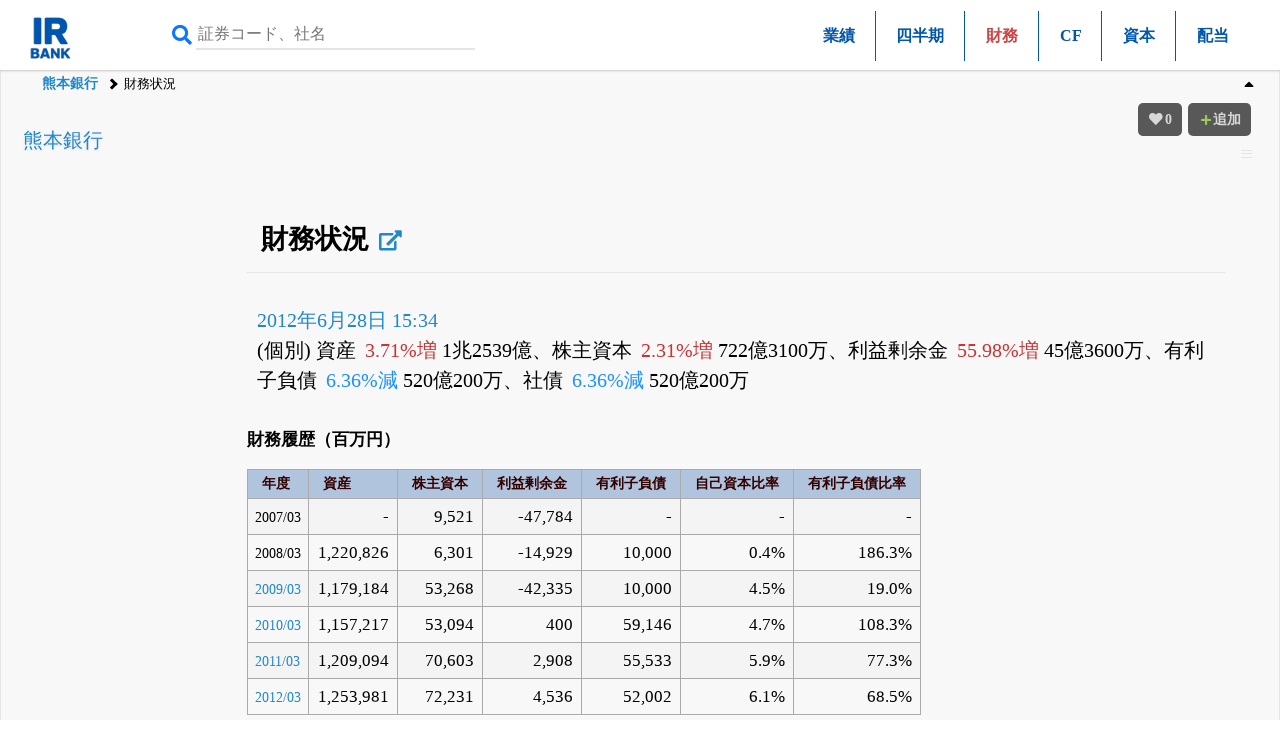

--- FILE ---
content_type: text/html; charset=UTF-8
request_url: https://irbank.net/E03675/bs
body_size: 7875
content:
<!DOCTYPE html><html lang="ja"><head><meta charset="utf-8"><meta name="viewport" content="width=device-width,initial-scale=1"><link rel="apple-touch-icon" sizes="180x180" href="https://f.irbank.net/logo/apple-touch-icon.png"><link rel="icon" type="image/x-icon" sizes="32x32" href="https://f.irbank.net/logo/favicon_32.ico"><link rel="icon" type="image/x-icon" sizes="16x16" href="https://f.irbank.net/logo/favicon_16.ico"><link rel="manifest" href="/manifest.json"><link rel="mask-icon" href="https://f.irbank.net/logo/safari-pinned-tab.svg" color="#104ff0"><meta name="msapplication-TileColor" content="#2d89ef"><meta name="theme-color" content="#ffffff">
<!-- Google Tag Manager -->
<script>(function(w,d,s,l,i){w[l]=w[l]||[];w[l].push({'gtm.start':
new Date().getTime(),event:'gtm.js'});var f=d.getElementsByTagName(s)[0],
j=d.createElement(s),dl=l!='dataLayer'?'&l='+l:'';j.async=true;j.src=
'https://www.googletagmanager.com/gtm.js?id='+i+dl;f.parentNode.insertBefore(j,f);
})(window,document,'script','dataLayer','GTM-N2QCTWRH');</script>
<!-- End Google Tag Manager -->
<script async src="https://pagead2.googlesyndication.com/pagead/js/adsbygoogle.js?client=ca-pub-9584121858380621" crossorigin="anonymous"></script>
<meta property="og:title" content="熊本銀行 | 財務状況">
<meta property="og:url" content="https://irbank.net/E03675/bs">
<meta property="og:site_name" content="IRBANK">
<meta property="og:locale" content="ja_JP">
<meta property="og:image" content="https://f.irbank.net/logo/irbank_ogp.png">
<meta name="twitter:card" content="summary_large_image">
<meta name="twitter:title" content="熊本銀行 | 財務状況">
<meta name="twitter:url" content="https://irbank.net/E03675/bs">
<meta name="twitter:site" content="@irbank">
<meta name="twitter:creator" content="@irbank">
<link href="https://f.irbank.net/css/ib.min.v4.12.css" rel="stylesheet"><title>熊本銀行 | 財務状況</title></head><body>
<!-- Google Tag Manager (noscript) -->
<noscript><iframe src="https://www.googletagmanager.com/ns.html?id=GTM-N2QCTWRH"
height="0" width="0" style="display:none;visibility:hidden"></iframe></noscript>
<!-- End Google Tag Manager (noscript) -->
<header><div class="ch"><div id="cd-logo"><a title="IRBANK - 企業分析・銘柄発掘" href="/"><img src="https://f.irbank.net/logo/irbank.png" width="48" height="48" alt="IRBANK"></a></div><form method="GET" action="/search"><input type="text" value="" name="query" placeholder="証券コード、社名" required><button type="submit"><i class="fas fa-search"></i></button></form><nav class="cmn"><ul><li><a title="熊本銀行｜会社業績" href="pl">業績</a></li><li><a title="熊本銀行｜四半期進捗" href="quarter">四半期</a></li><li><span class="focus">財務</span></li><li><a title="熊本銀行｜キャッシュ・フローの推移" href="cf">CF</a></li><li><a title="熊本銀行｜資本変動の状況" href="ss">資本</a></li><li><a title="熊本銀行｜配当推移" href="dividend">配当</a></li></ul></nav></div><nav class="nv"><ol><li><a title="熊本銀行" href="/E03675">熊本銀行</a></li><li>財務状況</li></ol></nav></header><div id="fxbtn"><div class="menu"><ul><li><a title="財務状況" href="#c_Tb">#財務</a></li><li><a title="推移" href="#c_Summary">#推移</a></li><li><a title="グラフ" href="#c_Graph">#グラフ</a></li><li><a title="リンク" href="#c_Link">#リンク</a></li></ul></div></div><div id="container"><main><div id="chb"><h1><a title="熊本銀行" href="/E03675">熊本銀行</a></h1><div></div></div><div class="csb cc1"><div class="chb-m"><div class="ccc"><section><div id="tbs"><h1 id="c_Tb">財務状況<a class="nxq" title="決算まとめ" href="results#c_bs"><i class="fas fa-external-link-alt"></i></a></h1><p class="pad"><a title="熊本銀行 | 貸借対照表 - 有価証券報告書-第20期(平成23年4月1日-平成24年3月31日) - 2012年6月28日 15:34提出" href="S000BAJ7/bs">2012年6月28日 15:34</a><br>(個別) 資産 <span class="co_red">&thinsp;3.71%増</span> 1兆2539億、株主資本 <span class="co_red">&thinsp;2.31%増</span> 722億3100万、利益剰余金 <span class="co_red">&thinsp;55.98%増</span> 45億3600万、有利子負債 <span class="co_br">&thinsp;6.36%減</span> 520億200万、社債 <span class="co_br">&thinsp;6.36%減</span> 520億200万</p><table class="cs"><caption>財務履歴（百万円）</caption><thead><tr class="weaken"><th>年度</th><th>資産</th><th>株主資本</th><th>利益剰余金</th><th>有利子負債</th><th class="lf">自己資本比率</th><th>有利子負債比率</th></tr></thead><tbody><tr class="odd"><td class="lf weaken">2007/03</td><td class="rt">-</td><td class="rt">9,521</td><td class="rt">-47,784</td><td class="rt">-</td><td class="rt">-</td><td class="rt">-</td></tr><tr class="obb"><td class="lf weaken">2008/03</td><td class="rt">1,220,826</td><td class="rt">6,301</td><td class="rt">-14,929</td><td class="rt">10,000</td><td class="rt">0.4%</td><td class="rt">186.3%</td></tr><tr class="odd"><td class="lf weaken"><a title="熊本銀行 | 貸借対照表 - 有価証券報告書-第17期(平成20年4月1日-平成21年3月31日) - 2009年6月26日 14:01提出" href="S0003IXX/bs">2009/03</a></td><td class="rt">1,179,184</td><td class="rt">53,268</td><td class="rt">-42,335</td><td class="rt">10,000</td><td class="rt">4.5%</td><td class="rt">19.0%</td></tr><tr class="obb"><td class="lf weaken"><a title="熊本銀行 | 貸借対照表 - 有価証券報告書-第18期(平成21年4月1日-平成22年3月31日) - 2010年6月29日 14:23提出" href="S00066FN/bs">2010/03</a></td><td class="rt">1,157,217</td><td class="rt">53,094</td><td class="rt">400</td><td class="rt">59,146</td><td class="rt">4.7%</td><td class="rt">108.3%</td></tr><tr class="odd"><td class="lf weaken"><a title="熊本銀行 | 貸借対照表 - 有価証券報告書-第19期(平成22年4月1日-平成23年3月31日) - 2011年6月29日 13:37提出" href="S0008QJH/bs">2011/03</a></td><td class="rt">1,209,094</td><td class="rt">70,603</td><td class="rt">2,908</td><td class="rt">55,533</td><td class="rt">5.9%</td><td class="rt">77.3%</td></tr><tr class="obb"><td class="lf weaken"><a title="熊本銀行 | 貸借対照表 - 有価証券報告書-第20期(平成23年4月1日-平成24年3月31日) - 2012年6月28日 15:34提出" href="S000BAJ7/bs">2012/03</a></td><td class="rt">1,253,981</td><td class="rt">72,231</td><td class="rt">4,536</td><td class="rt">52,002</td><td class="rt">6.1%</td><td class="rt">68.5%</td></tr></tbody></table></div></section><section><h1 id="c_Summary">財務推移</h1><div id="graph"><div  id="g_1" class="mgr inline"><h2>資産</h2><dl class="gdl mgr inline"><dt>2007年3月</dt><dd><span class="ratio" style="width: 0%;"></span><span class="text">-</span></dd><dt>2008年3月<span class="weaken">（連）</span></dt><dd><span class="ratio" style="width: 97%;"></span><span class="text">1兆2208億</span></dd><dt><a title="有価証券報告書-第17期(平成20年4月1日-平成21年3月31日) - 財務状況" href="S0003IXX/bs">2009年3月</a><span class="weaken">（連）</span><span class="co_br">&thinsp;-3.41%</span></dt><dd><span class="ratio" style="width: 94%;"></span><span class="text">1兆1791億</span></dd><dt><a title="有価証券報告書-第18期(平成21年4月1日-平成22年3月31日) - 財務状況" href="S00066FN/bs">2010年3月</a><span class="weaken">（個）</span><span class="co_br">&thinsp;-1.86%</span></dt><dd><span class="ratio" style="width: 92%;"></span><span class="text">1兆1572億</span></dd><dt><a title="有価証券報告書-第19期(平成22年4月1日-平成23年3月31日) - 財務状況" href="S0008QJH/bs">2011年3月</a><span class="weaken">（個）</span><span class="co_red">&thinsp;+4.48%</span></dt><dd><span class="ratio" style="width: 96%;"></span><span class="text">1兆2090億</span></dd><dt><a title="有価証券報告書-第20期(平成23年4月1日-平成24年3月31日) - 財務状況" href="S000BAJ7/bs">2012年3月</a><span class="weaken">（個）</span><span class="co_red">&thinsp;+3.71%</span></dt><dd><span class="ratio" style="width: 100%;"></span><span class="text">1兆2539億</span></dd></dl></div><div  id="g_2" class="mgr inline"><h2>株主資本<a class="nxq" title="株主資本" href="/helps/ShareholdersEquity"><i class="far fa-question-circle"></i></a></h2><dl class="gdl mgr inline"><dt>2007年3月<span class="weaken">（連）</span></dt><dd><span class="ratio" style="width: 1%;"></span><span class="text">95億2100万</span></dd><dt>2008年3月<span class="weaken">（連）</span><span class="co_br">&thinsp;-33.82%</span></dt><dd><span class="ratio" style="width: 1%;"></span><span class="text">63億100万</span></dd><dt><a title="有価証券報告書-第17期(平成20年4月1日-平成21年3月31日) - 財務状況" href="S0003IXX/bs">2009年3月</a><span class="weaken">（連）</span><span class="co_red">&thinsp;+745.39%</span></dt><dd><span class="ratio" style="width: 4%;"></span><span class="text">532億6800万</span></dd><dt><a title="有価証券報告書-第18期(平成21年4月1日-平成22年3月31日) - 財務状況" href="S00066FN/bs">2010年3月</a><span class="weaken">（個）</span><span class="co_br">&thinsp;-0.33%</span></dt><dd><span class="ratio" style="width: 4%;"></span><span class="text">530億9400万</span></dd><dt><a title="有価証券報告書-第19期(平成22年4月1日-平成23年3月31日) - 財務状況" href="S0008QJH/bs">2011年3月</a><span class="weaken">（個）</span><span class="co_red">&thinsp;+32.98%</span></dt><dd><span class="ratio" style="width: 6%;"></span><span class="text">706億300万</span></dd><dt><a title="有価証券報告書-第20期(平成23年4月1日-平成24年3月31日) - 財務状況" href="S000BAJ7/bs">2012年3月</a><span class="weaken">（個）</span><span class="co_red">&thinsp;+2.31%</span></dt><dd><span class="ratio" style="width: 6%;"></span><span class="text">722億3100万</span></dd></dl></div><div  id="g_3" class="mgr inline"><h2>利益剰余金</h2><dl class="gdl mgr inline"><dt>2007年3月<span class="weaken">（連）</span></dt><dd><span class="ratio" style="width: 0%;"></span><span class="text">-477億8400万</span></dd><dt>2008年3月<span class="weaken">（連）</span><span class="co_to">&thinsp;赤縮</span></dt><dd><span class="ratio" style="width: 0%;"></span><span class="text">-149億2900万</span></dd><dt><a title="有価証券報告書-第17期(平成20年4月1日-平成21年3月31日) - 財務状況" href="S0003IXX/bs">2009年3月</a><span class="weaken">（連）</span><span class="co_to">&thinsp;赤拡</span></dt><dd><span class="ratio" style="width: 0%;"></span><span class="text">-423億3500万</span></dd><dt><a title="有価証券報告書-第18期(平成21年4月1日-平成22年3月31日) - 財務状況" href="S00066FN/bs">2010年3月</a><span class="weaken">（個）</span><span class="matches">&thinsp;黒転</span></dt><dd><span class="ratio" style="width: 0%;"></span><span class="text">4億</span></dd><dt><a title="有価証券報告書-第19期(平成22年4月1日-平成23年3月31日) - 財務状況" href="S0008QJH/bs">2011年3月</a><span class="weaken">（個）</span><span class="co_red">&thinsp;+627%</span></dt><dd><span class="ratio" style="width: 0%;"></span><span class="text">29億800万</span></dd><dt><a title="有価証券報告書-第20期(平成23年4月1日-平成24年3月31日) - 財務状況" href="S000BAJ7/bs">2012年3月</a><span class="weaken">（個）</span><span class="co_red">&thinsp;+55.98%</span></dt><dd><span class="ratio" style="width: 0%;"></span><span class="text">45億3600万</span></dd></dl></div><div  id="g_4" class="mgr inline"><h2>有利子負債<a class="nxq" title="有利子負債" href="/helps/InterestBearingDebt"><i class="far fa-question-circle"></i></a></h2><dl class="gdl mgr inline"><dt>2007年3月</dt><dd><span class="ratio" style="width: 0%;"></span><span class="text">-</span></dd><dt>2008年3月<span class="weaken">（連）</span></dt><dd><span class="ratio" style="width: 1%;"></span><span class="text">100億</span></dd><dt><a title="有価証券報告書-第17期(平成20年4月1日-平成21年3月31日) - 財務状況" href="S0003IXX/bs">2009年3月</a><span class="weaken">（連）</span><span class="co_gr">&thinsp;±0%</span></dt><dd><span class="ratio" style="width: 1%;"></span><span class="text">100億</span></dd><dt><a title="有価証券報告書-第18期(平成21年4月1日-平成22年3月31日) - 財務状況" href="S00066FN/bs">2010年3月</a><span class="weaken">（個）</span><span class="co_red">&thinsp;+491.46%</span></dt><dd><span class="ratio" style="width: 5%;"></span><span class="text">591億4600万</span></dd><dt><a title="有価証券報告書-第19期(平成22年4月1日-平成23年3月31日) - 財務状況" href="S0008QJH/bs">2011年3月</a><span class="weaken">（個）</span><span class="co_br">&thinsp;-6.11%</span></dt><dd><span class="ratio" style="width: 4%;"></span><span class="text">555億3300万</span></dd><dt><a title="有価証券報告書-第20期(平成23年4月1日-平成24年3月31日) - 財務状況" href="S000BAJ7/bs">2012年3月</a><span class="weaken">（個）</span><span class="co_br">&thinsp;-6.36%</span></dt><dd><span class="ratio" style="width: 4%;"></span><span class="text">520億200万</span></dd></dl></div></div><div  id="g_5" class="mgr inline"><h2>自己資本比率<a class="nxq" title="自己資本比率" href="/helps/EquityRatio"><i class="far fa-question-circle"></i></a></h2><dl class="gdl mgr inline"><dt>2008年3月<span class="weaken">（連）</span></dt><dd><span class="ratio" style="width: 0%;"></span><span class="text">0.44%</span></dd><dt>2009年3月<span class="weaken">（連）</span><span class="co_red">&thinsp;+4.03%</span></dt><dd><span class="ratio" style="width: 4%;"></span><span class="text">4.47%</span></dd><dt>2010年3月<span class="weaken">（個）</span><span class="co_red">&thinsp;+0.25%</span></dt><dd><span class="ratio" style="width: 5%;"></span><span class="text">4.72%</span></dd><dt>2011年3月<span class="weaken">（個）</span><span class="co_red">&thinsp;+1.22%</span></dt><dd><span class="ratio" style="width: 6%;"></span><span class="text">5.94%</span></dd><dt>2012年3月<span class="weaken">（個）</span><span class="co_red">&thinsp;+0.12%</span></dt><dd><span class="ratio" style="width: 6%;"></span><span class="text">6.06%</span></dd></dl></div><div  id="g_6" class="mgr inline"><h2>有利子負債比率<a class="nxq" title="有利子負債比率" href="/helps/InterestBearingDebtRatio"><i class="far fa-question-circle"></i></a></h2><dl class="gdl mgr inline"><dt>2008年3月<span class="weaken">（連）</span></dt><dd><span class="ratio" style="width: 100%;"></span><span class="text">186.29%</span></dd><dt>2009年3月<span class="weaken">（連）</span><span class="co_br">&thinsp;-167.33%</span></dt><dd><span class="ratio" style="width: 10%;"></span><span class="text">18.96%</span></dd><dt>2010年3月<span class="weaken">（個）</span><span class="co_red">&thinsp;+89.36%</span></dt><dd><span class="ratio" style="width: 58%;"></span><span class="text">108.32%</span></dd><dt>2011年3月<span class="weaken">（個）</span><span class="co_br">&thinsp;-31.03%</span></dt><dd><span class="ratio" style="width: 41%;"></span><span class="text">77.29%</span></dd><dt>2012年3月<span class="weaken">（個）</span><span class="co_br">&thinsp;-8.81%</span></dt><dd><span class="ratio" style="width: 37%;"></span><span class="text">68.48%</span></dd></dl></div></section></div></div></div></main><div id="c_Link" class="csb cc1"><div class="chb-m"><div class="cc"><div class="csb cc2"><h4 class="matches">開示資料</h4><ul><li><a title="有価証券（EDINET）" href="/E03675/edinet">有価証券（EDINET）</a></li><li><a title="適時開示（TDNET）" href="/E03675/tdnet">適時開示（TDNET）</a></li><li><a title="大量保有（5%ルール）" href="/E03675/share">大量保有（5%ルール）</a></li></ul><h4 class="matches">決算</h4><ul><li><a title="決算まとめ" href="/E03675/results">決算まとめ</a></li><li><a title="会社業績" href="/E03675/pl">会社業績</a></li><li><a title="四半期進捗" href="/E03675/quarter">四半期進捗</a></li><li><span class="co_bn">財務状況</span></li><li><a title="キャッシュ・フローの推移" href="/E03675/cf">キャッシュ・フローの推移</a></li><li><a title="資本変動の状況" href="/E03675/ss">資本変動の状況</a></li><li><a title="配当推移" href="/E03675/dividend">配当推移</a></li><li><a title="セグメント情報" href="/E03675/segment">セグメント情報</a></li></ul></div></div></div></div><div class="csb cc1">
        <div class="chb-m">
            <div class="cc">
                <div id="ads" class="cfb cb1">
                    <div class="ads__title">
                        <p>IRBANK <br>公式Ｘアカウント一覧</p>
                    </div>
                    <div class="account-grid">
                        <div class="account-card">
                            <img src="https://f.irbank.net/assets/x_official.png" alt="IRBANK公式"
                                class="account-card__icon">
                            <div class="account-card__name">IRBANK<br>公式</div>
                            <div class="account-card__description">IRBANK全体の公式情報・リリース告知</div>
                            <button class="account-card__button"
                                onclick="window.open('https://x.com/irbank', '_blank')">
                                <span>𝕏</span> フォロー
                            </button>
                        </div>
                        <div class="account-card">
                            <img src="https://f.irbank.net/assets/x_ceo.jpg" alt="指田悠馬CEO" class="account-card__icon">
                            <div class="account-card__name">指田悠馬<br>CEO</div>
                            <div class="account-card__description">ニュースへのコメント、経営方針などを発信します！フォローお願いします！</div>
                            <button class="account-card__button"
                                onclick="window.open('https://x.com/irbankceo', '_blank')">
                                <span>𝕏</span> フォロー
                            </button>
                        </div>
                        <div class="account-card">
                            <img src="https://f.irbank.net/assets/x_tekiji.png" alt="適時開示" class="account-card__icon">
                            <div class="account-card__name">適時開示</div>
                            <div class="account-card__description">適時開示情報</div>
                            <button class="account-card__button"
                                onclick="window.open('https://x.com/irbank_td2', '_blank')">
                                <span>𝕏</span> フォロー
                            </button>
                        </div>
                        <div class="account-card">
                            <img src="https://f.irbank.net/assets/x_tanshin.png" alt="決算短信" class="account-card__icon">
                            <div class="account-card__name">決算短信</div>
                            <div class="account-card__description">決算短信更新速報</div>
                            <button class="account-card__button"
                                onclick="window.open('https://x.com/irbank_td', '_blank')">
                                <span>𝕏</span> フォロー
                            </button>
                        </div>
                        <div class="account-card">
                            <img src="https://f.irbank.net/assets/x_tairyo.png" alt="大量保有報告書"
                                class="account-card__icon">
                            <div class="account-card__name">大量保有<br>報告書</div>
                            <div class="account-card__description">5%ルール等の大量保有報告速報</div>
                            <button class="account-card__button"
                                onclick="window.open('https://x.com/irbank_sh', '_blank')">
                                <span>𝕏</span> フォロー
                            </button>
                        </div>
                        <div class="account-card">
                            <img src="https://f.irbank.net/assets/x_jiko.png" alt="自己株買付情報報告書"
                                class="account-card__icon">
                            <div class="account-card__name">自己株買付情報<br>報告書</div>
                            <div class="account-card__description">自己株買い情報</div>
                            <button class="account-card__button"
                                onclick="window.open('https://x.com/irbank_of', '_blank')">
                                <span>𝕏</span> フォロー
                            </button>
                        </div>
                        <div class="account-card">
                            <img src="https://f.irbank.net/assets/x_rinji.png" alt="臨時報告書" class="account-card__icon">
                            <div class="account-card__name">臨時報告書</div>
                            <div class="account-card__description">臨時報告書更新情報</div>
                            <button class="account-card__button"
                                onclick="window.open('https://x.com/irbank_ex', '_blank')">
                                <span>𝕏</span> フォロー
                            </button>
                        </div>
                        <div class="account-card">
                            <img src="https://f.irbank.net/assets/x_yuka.png" alt="有価証券報告書" class="account-card__icon">
                            <div class="account-card__name">有価証券<br>報告書</div>
                            <div class="account-card__description">上場企業の有報更新情報</div>
                            <button class="account-card__button"
                                onclick="window.open('https://x.com/irbank_ed', '_blank')">
                                <span>𝕏</span> フォロー
                            </button>
                        </div>
                    </div>
                </div>
            </div>
        </div>
    </div><footer id="footer"><div class="footer-main-content"><div class="footer-corp-info"><div class="footer-heading-group"><h3>株式投資の常識を変える。</h3><div class="irbank-icon"><img src="/assets/irbank_white_logo.png" alt="IRBANK" style="width: 280px;"></div><div class="sns-links"><a href="https://www.youtube.com/@IRBANK-YouTube" target="_blank" rel="noopener noreferrer" class="youtube-link"><img src="/assets/youtube_icon.svg" alt="Youtube"></a><a href="https://x.com/irbank" target="_blank" rel="noopener noreferrer" class="x-link"><img src="/assets/x_icon.svg" alt="X"></a></div><details class="about-accordion about-accordion--pc"><summary>当サイトについて</summary><div class="about-body"><p>本ウェブサイト「IRBANK」は、株式会社IRBANKが作成・運営しています。当社は、本サイトに掲載されている情報に基づいて発生したいかなる損害についても、一切の責任を負いかねます。本サイトの利用にあたっては、すべて利用者ご自身の判断と責任において行ってください。
IRBANKに掲載されている情報は、上場企業等の開示資料や公的データを元に作成されていますが、投資判断を促すものではなく、また金融商品取引の勧誘を目的としたものでもありません。情報の正確性・完全性には十分配慮しておりますが、内容に誤りがある可能性や、最新情報が反映されていない場合があります。当社はその内容の正確性・完全性を保証するものではありません。</p></div></details></div></div><div class="list"><details><summary>マーケット<a class="nxq" title="マーケット情報" href="/market"><img src="/assets/external-link-icon-header.svg" alt="外部リンク" width="20" height="20"></a></summary><ul><li><a title="株価値上がり率" href="/market/rise">値上がり率</a></li><li><a title="株価値下がり率" href="/market/fall">値下がり率</a></li><li><a title="信用取引情報" href="/market/margin">信用取引</a></li><li><a title="裁定残高" href="/market/arbitrage">裁定残高</a></li><li><a title="投資部門別動向（海外投資家等）" href="/market/investor">投資部門</a></li><li><a title="逆日歩（品貸料）" href="/market/diem">逆日歩</a></li></ul></details><details><summary>空売り残<a class="nxq" title="空売り残高情報" href="/short"><img src="/assets/external-link-icon-header.svg" alt="外部リンク" width="20" height="20"></a></summary><ul><li><a title="空売り残高情報 - 売増" href="/short/up">売増</a></li><li><a title="空売り残高情報 - 返済" href="/short/down">返済</a></li><li><a title="空売り残高情報 - 新規" href="/short/new">新規</a></li><li><a title="空売り残高情報 - 解消" href="/short/disappear">解消</a></li></ul></details><details><summary>届出・調達<a class="nxq" title="政府への届出、調達情報" href="/hojin"><img src="/assets/external-link-icon-header.svg" alt="外部リンク" width="20" height="20"></a></summary><ul><li><a title="統一資格情報" href="/hojin/sikaku">統一資格</a></li><li><a title="行政処分情報" href="/hojin/syobun">行政処分</a></li><li><a title="届出認定情報" href="/hojin/nintei">届出認定</a></li><li><a title="政府表彰情報" href="/hojin/hyosho">政府表彰</a></li><li><a title="政府調達情報" href="/hojin/chotatu">調達情報</a></li><li><a title="補助金交付案件" href="/hojin/hojokin">補助金交付</a></li></ul></details><details><summary>法人情報<a class="nxq" title="法人番号情報" href="/mynumber"><img src="/assets/external-link-icon-header.svg" alt="外部リンク" width="20" height="20"></a></summary><ul><li><a title="商号又は名称を変更した企業" href="/mynumber/process/11">商号変更</a></li><li><a title="住所を変更した企業" href="/mynumber/process/12">住所変更</a></li><li><a title="登記記録が閉鎖された企業" href="/mynumber/process/21">登記閉鎖</a></li><li><a title="登記記録が復活した企業" href="/mynumber/process/22">登記復活</a></li><li><a title="吸収合併を実施した企業" href="/mynumber/process/71">吸収合併</a></li></ul></details><details><summary>企業統計<a class="nxq" title="日本企業統計" href="/stat"><img src="/assets/external-link-icon-header.svg" alt="外部リンク" width="20" height="20"></a></summary><ul><li><a title="売上高の統計情報" href="/stat/ns">売上統計</a></li><li><a title="利益の統計情報（営業・経常・純利益）" href="/stat/pf">利益統計</a></li><li><a title="株主資本の統計情報" href="/stat/se">株主資本</a></li><li><a title="キャッシュ・フローの統計情報" href="/stat/cf">CF統計</a></li><li><a title="時価総額の統計情報" href="/stat/cap">時価総額</a></li><li><a title="従業員・臨時雇用人員の統計情報" href="/stat/ep">従業員</a></li></ul></details><details><summary>報告書</summary><ul><li><a title="適時開示情報" href="/td">適時開示</a></li><li><a title="有価証券報告書" href="/edi">有価証券</a></li><li><a title="大量保有（5%ルール）" href="/share">5%ルール</a></li></ul></details><details><summary>検索</summary><ul><li><a title="カテゴリ" href="/category">カテゴリ</a></li><li><a title="銘柄一覧" href="/code">銘柄一覧</a></li></ul></details><details><summary>ランキング</summary><ul><li><a title="企業ランキング" href="/ranking">企業ランキング</a></li><li><a title="監査法人ランキング" href="/auditors">監査法人ランキング</a></li><li><a title="株価値上がり率ランキング（年間）" href="/market/yoy">株価値上がり率ランキング</a></li><li><a title="信用取引情報 - 買い長・売り長ランキング" href="/margin">買い長・売り長ランキング</a></li><li><a title="逆日歩ランキング" href="/diem">逆日歩ランキング</a></li></ul></details><details><summary>スケジュール</summary><ul><li><a title="上場企業決算" href="/kessan">決算月（上場企業）</a></li><li><a title="株主総会スケジュール" href="/sokai">株主総会（予定）</a></li><li><a title="決算発表スケジュール" href="/market/kessan">決算発表（予定）</a></li><li><a title="IPOスケジュール" href="/ipo">新規上場（IPO）</a></li></ul></details><details><summary>その他</summary><ul><li><a title="米国債金利" href="/usa">米国債金利</a></li><li><a title="新型コロナ人出推移比較チャート" href="/corona">新型コロナ人出推移</a></li><li><a title="CSV,JSONダウンロード" href="/download">ダウンロード（CSV,JSON）</a></li></ul></details></div></div><details class="about-accordion about-accordion--sp"><summary>当サイトについて</summary><div class="about-body"><p>本ウェブサイト「IRBANK」は、株式会社IRBANKが作成・運営しています。当社は、本サイトに掲載されている情報に基づいて発生したいかなる損害についても、一切の責任を負いかねます。本サイトの利用にあたっては、すべて利用者ご自身の判断と責任において行ってください。
IRBANKに掲載されている情報は、上場企業等の開示資料や公的データを元に作成されていますが、投資判断を促すものではなく、また金融商品取引の勧誘を目的としたものでもありません。情報の正確性・完全性には十分配慮しておりますが、内容に誤りがある可能性や、最新情報が反映されていない場合があります。当社はその内容の正確性・完全性を保証するものではありません。</p></div></details><div class="corp-links"><a href="https://corp.irbank.net/service-contact/">お問い合わせ</a><a href="https://corp.irbank.net/about/">運営会社について</a><a href="https://corp.irbank.net/recruit/">採用について</a><a href="https://corp.irbank.net/privacypolicy/">プライバシーポリシー</a></div><p>Copyright © IRBANK Inc. All Rights Reserved.</p></footer></div><script src="https://ajax.googleapis.com/ajax/libs/jquery/2.1.4/jquery.min.js"></script><script src="https://f.irbank.net/js/modernizr.js"></script><script src="https://f.irbank.net/js/ib.min.v2.6.js"></script><link href="https://use.fontawesome.com/releases/v5.8.1/css/all.css" rel="stylesheet"><script type="text/javascript" src="https://www.gstatic.com/charts/loader.js"></script><script type="text/javascript">google.charts.load("current",{packages:["corechart"],language:"ja"});$("main").eq(0).append('<div class="csb cc1"><div class="chb-m"><div class="cc"><section><h1 id="c_Graph">貸方・借方</h1></div></div></div></section>');$("#c_Graph").after('<h2>貸方</h2><div id="ib_credit" class="ggh"></div>');gGm([["year", "株主資本", "その他純資産", "その他負債"],["2008年3月",{v:6301000000,f:"63億100万"},{v:24068000000,f:"240億6800万"},{v:1190457000000,f:"1兆1904億"}],["2009年3月",{v:53268000000,f:"532億6800万"},{v:-531000000,f:"-5億3100万"},{v:1126447000000,f:"1兆1264億"}],["2010年3月",{v:53094000000,f:"530億9400万"},{v:1512000000,f:"15億1200万"},{v:1102611000000,f:"1兆1026億"}],["2011年3月",{v:70603000000,f:"706億300万"},{v:1249000000,f:"12億4900万"},{v:1137242000000,f:"1兆1372億"}],["2012年3月",{v:72231000000,f:"722億3100万"},{v:3702000000,f:"37億200万"},{v:1178048000000,f:"1兆1780億"}]],"credit",32,1,[0,{chartArea:{left:30,top:50,bottom:30,width:"100%",height:"100%"}}]);$("#c_Graph").after('<h2>借方</h2><div id="ib_debit" class="ggh"></div>');gGm([["year", "無形固定資産", "有形固定資産", "その他資産"],["2008年3月",{v:1297000000,f:"12億9700万"},{v:19024000000,f:"190億2400万"},{v:1200505000000,f:"1兆2005億"}],["2009年3月",{v:6580000000,f:"65億8000万"},{v:20629000000,f:"206億2900万"},{v:1151975000000,f:"1兆1519億"}],["2010年3月",{v:5118000000,f:"51億1800万"},{v:19499000000,f:"194億9900万"},{v:1132600000000,f:"1兆1326億"}],["2011年3月",{v:3845000000,f:"38億4500万"},{v:18763000000,f:"187億6300万"},{v:1186486000000,f:"1兆1864億"}],["2012年3月",{v:2635000000,f:"26億3500万"},{v:17477000000,f:"174億7700万"},{v:1233869000000,f:"1兆2338億"}]],"debit",32,1,[0,{chartArea:{left:30,top:50,bottom:30,width:"100%",height:"100%"}}]);$("#tbs").after('<div id="ib_graph" class="ggh"></div>');gChart("graph","graph",12,1);</script></body></html>

--- FILE ---
content_type: text/html; charset=utf-8
request_url: https://www.google.com/recaptcha/api2/aframe
body_size: 259
content:
<!DOCTYPE HTML><html><head><meta http-equiv="content-type" content="text/html; charset=UTF-8"></head><body><script nonce="EW6DNxQaWIjIfLhINgju0Q">/** Anti-fraud and anti-abuse applications only. See google.com/recaptcha */ try{var clients={'sodar':'https://pagead2.googlesyndication.com/pagead/sodar?'};window.addEventListener("message",function(a){try{if(a.source===window.parent){var b=JSON.parse(a.data);var c=clients[b['id']];if(c){var d=document.createElement('img');d.src=c+b['params']+'&rc='+(localStorage.getItem("rc::a")?sessionStorage.getItem("rc::b"):"");window.document.body.appendChild(d);sessionStorage.setItem("rc::e",parseInt(sessionStorage.getItem("rc::e")||0)+1);localStorage.setItem("rc::h",'1768366357807');}}}catch(b){}});window.parent.postMessage("_grecaptcha_ready", "*");}catch(b){}</script></body></html>

--- FILE ---
content_type: text/javascript
request_url: https://www.gstatic.com/charts/51/i18n/jsapi_compiled_i18n_ui_module__ja.js
body_size: 170616
content:
/*

 Copyright The Closure Library Authors.
 SPDX-License-Identifier: Apache-2.0
*/
var gvjs_9q=" - ",gvjs_$q=" and ",gvjs_ar=" but expected type is ",gvjs_br=' class="',gvjs_cr=" does not have a domain column.",gvjs_dr=" is of type ",gvjs_er=" of ",gvjs_fr=" to ",gvjs_gr='" id="',gvjs_hr='" value="',gvjs_X='">',gvjs_ir="#000",gvjs_jr="#109618",gvjs_kr="#222222",gvjs_lr="#333333",gvjs_mr="#444444",gvjs_nr="#666666",gvjs_or="#757575",gvjs_pr="#994499",gvjs_qr="#999",gvjs_rr="#999999",gvjs_sr="#CCCCCC",gvjs_tr="#DC3912",gvjs_ur="#FF9900",gvjs_vr="#FFFFFF",gvjs_wr="#ccc",gvjs_xr="#cccccc",
gvjs_yr="#e0e0e0",gvjs_zr="#fff",gvjs_Ar="&up__table_query_url=",gvjs_Br="-caption",gvjs_Cr="-content",gvjs_Dr="-default",gvjs_Er="-disabled",gvjs_Fr="-dropdown",gvjs_Gr="-inner-box",gvjs_Hr="-outer-box",gvjs_Ir="...",gvjs_Jr=".enableInteractivity",gvjs_Kr="0 0",gvjs_Lr="0px",gvjs_Mr="100",gvjs_Nr="1px",gvjs_Or="1px solid infotext",gvjs_Pr="400",gvjs_Qr="500",gvjs_Rr="600",gvjs_Sr="700",gvjs_Tr="800",gvjs_Ur="900",gvjs_Vr=";stop-opacity:",gvjs_Wr="</li>",gvjs_Xr='<div id="chartArea"></div>',gvjs_Yr=
"<style> v\\:* { behavior:url(#default#VML);}</style>",gvjs_Zr="All data columns targeting the same axis must be of the same data type.  Column #",gvjs__r="All domains must be of the same data type",gvjs_0r="Arial",gvjs_1r="BACKGROUND",gvjs_2r="Cannot compute diff for this chart type.",gvjs_3r="Cannot set a non-zero base-line for a stacked chart",gvjs_4r="Chart has not finished drawing.",gvjs_5r="Component already rendered",gvjs_6r="Copy-Paste this code to an HTML page",gvjs_7r="Data must contain at least two columns.",
gvjs_8r="Data table is not defined",gvjs_9r="Drawing_Frame_",gvjs_$r="First column must be a domain column",gvjs_as="Google_Visualization",gvjs_bs="Incompatible chart types.",gvjs_cs="Incompatible default series types.",gvjs_ds="Invalid data table format: must have at least 2 columns.",gvjs_es="Invalid format in ",gvjs_fs="Invalid orientation.",gvjs_gs="Last domain does not have enough data columns (missing ",gvjs_hs="MAP",gvjs_is="No datatable provided.",gvjs_js="ROW",gvjs_ks="ROW_INDEX",gvjs_ls=
"Roboto",gvjs_ms="SUBTYPE",gvjs_ns="TABLE",gvjs_os="TBODY",gvjs_ps="TD",gvjs_qs="TR",gvjs_rs="Theme must be a theme name or an options object.",gvjs_ss="Unable to set parent component",gvjs_ts="Unexpected domain column (column #",gvjs_us="Unspecified chart type.",gvjs_vs="_default_",gvjs_ws="_focusedLabels",gvjs_xs="_selectedLabels",gvjs_ys="goog-button",gvjs_zs="goog-checkbox",gvjs_As="goog-control",gvjs_Bs="goog-custom-button",gvjs_Y=
"goog-inline-block",gvjs_Cs="goog-inline-block ",gvjs_Z="goog-menu",gvjs_Ds="goog-menu-button",gvjs_Es="goog-menuheader",gvjs__="goog-menuitem",gvjs_Fs="goog-menuseparator",gvjs_Gs="goog-option",gvjs_Hs="goog-option-selected",gvjs_Is="goog-select",gvjs_Js="goog-submenu",gvjs_Ks="goog-submenu-arrow",gvjs_Ls="goog-submenu-arrow-rtl",
gvjs_Ms="action",gvjs_Ns="activedescendant",gvjs_Os="allowHtml",gvjs_Ps="alternatingRowStyle",gvjs_Qs="animation.duration",gvjs_Rs="animationEasing",gvjs_Ss="animationfinish",gvjs_Ts="annotation",gvjs_Us="annotations.boxStyle",gvjs_Vs="annotations.domain.stemColor",gvjs_Ws="annotations.domain.style",gvjs_Xs="annotations.domain.textStyle",gvjs_Ys="annotations.highContrast",gvjs_Zs="annotations.stem.color",gvjs__s="annotations.stem.length",gvjs_0s="annotations.stemColor",gvjs_1s="annotations.stemLength",
gvjs_2s="annotations.style",gvjs_3s="annotations.textStyle",gvjs_4s="annotationtext",gvjs_5s="area",gvjs_6s="areaOpacity",gvjs_7s="aria-activedescendant",gvjs_8s="aria-hidden",gvjs_9s="aria-label",gvjs_$s="arial",gvjs_at="axisBackgroundColor",gvjs_bt="backgroundColor",gvjs_ct="backgroundColor.fill",gvjs_dt="bar.groupWidth",gvjs_et="bar.width",gvjs_ft="bars",gvjs_gt="baselineColor",gvjs_ht="beforedrag",gvjs_it="beforehide",gvjs_jt="beforeshow",gvjs_kt="below",gvjs_lt="black",gvjs_mt="bold",gvjs_nt=
"border-box",gvjs_ot="both",gvjs_pt="bottom",gvjs_qt="bottom-space",gvjs_rt="bottom-vert",gvjs_st="bubble",gvjs_tt="bubble.opacity",gvjs_ut="bubbles",gvjs_vt="button",gvjs_wt="candlestick",gvjs_xt="candlestick.fallingColor",gvjs_yt="candlestick.risingColor",gvjs_zt="candlesticks",gvjs_At="canvas",gvjs_Bt="category",gvjs_Ct="categorypoint",gvjs_Dt="categorysensitivityarea",gvjs_0="center",gvjs_Et="change",gvjs_Ft="character",gvjs_Gt="chartArea",gvjs_Ht="chartArea.backgroundColor",gvjs_It="chartDragStart",
gvjs_Jt="chartMouseDown",gvjs_Kt="chartMouseMove",gvjs_Lt="chartRightClick",gvjs_Mt="chartType",gvjs_Nt="chartarea",gvjs_Ot="checkbox",gvjs_Pt="checked",gvjs_Qt="click",gvjs_Rt="clipped",gvjs_St="close",gvjs_Tt="closedPhase",gvjs_Ut="col-resize",gvjs_1="color",gvjs_Vt="colorAxis.values must not contain nulls",gvjs_Wt="colorBar",gvjs_Xt="colors",gvjs_Yt="contextmenu",gvjs_Zt="crosshair.color",gvjs__t="crosshair.opacity",gvjs_0t="crosshair.orientation",gvjs_1t="curve",gvjs_2t="curveType",gvjs_3t="dash",
gvjs_4t="data",gvjs_5t="data-logicalname",gvjs_6t="data-value",gvjs_7t="dataOpacity",gvjs_8t="dblclick",gvjs_9t="default",gvjs_$t="dialogselect",gvjs_au="diff.newData.opacity",gvjs_bu="diff.oldData.opacity",gvjs_cu="direction",gvjs_du="disable",gvjs_eu="display",gvjs_fu="dive",gvjs_gu="domain",gvjs_hu="drag",gvjs_iu="dragend",gvjs_ju="dragstart",gvjs_ku="enable",gvjs_lu="enableInteractivity",gvjs_mu="explicit",gvjs_nu="explorer",gvjs_ou="explorer.actions",gvjs_pu="finish",gvjs_qu="fixed",gvjs_ru=
"focus",gvjs_su="focusTarget",gvjs_tu="focusin",gvjs_uu="focusout",gvjs_vu="font-style",gvjs_wu="font-weight",gvjs_xu="fontColor",gvjs_yu="forceIFrame",gvjs_zu="format",gvjs_Au="formatOptions.prefix",gvjs_Bu="formatOptions.scaleFactor",gvjs_Cu="formatOptions.suffix",gvjs_Du="frozen-column",gvjs_Eu="frozenColumnsBackground",gvjs_Fu="global",gvjs_Gu="google-visualization-toolbar-html-code-explanation",gvjs_Hu="google-visualization-tooltip",gvjs_Iu="gotpointercapture",gvjs_Ju="grid",gvjs_Ku="gridlineColor",
gvjs_Lu="gridlines",gvjs_Mu="gridlines.color",gvjs_Nu="gridlines.count",gvjs_Ou="gridlines.interval",gvjs_Pu="gridlines.minSpacing",gvjs_Qu="gridlines.multiple",gvjs_Ru="hAxis",gvjs_Su="haspopup",gvjs_Tu="headerColor",gvjs_Uu="headerHeight",gvjs_Vu="hidden",gvjs_Wu="hide",gvjs_Xu="highContrast",gvjs_Yu="highlight",gvjs_Zu="histogram",gvjs__u="histogram.bucketSize",gvjs_0u="histogram.hideBucketItems",gvjs_1u="histogram.lastBucketPercentile",gvjs_2u="histogramBuckets",gvjs_3u="hoverIn",gvjs_4u="hoverOut",
gvjs_5u="html",gvjs_6u="image/png",gvjs_7u="inAndOut",gvjs_8u="infobackground",gvjs_9u="inline",gvjs_$u="input",gvjs_av="inside",gvjs_bv="interpolateNulls",gvjs_cv="interval",gvjs_dv="isStacked",gvjs_ev="key",gvjs_fv="keydown",gvjs_gv="keyup",gvjs_hv="labelInLegend",gvjs_iv="labeled",gvjs_jv="labelledby",gvjs_kv="last-frozen-column",gvjs_lv="legend",gvjs_mv="legend.alignment",gvjs_nv="legend.maxLines",gvjs_ov="legend.position",gvjs_pv="legend.textStyle",gvjs_qv="legendFontSize",gvjs_rv="legendTextColor",
gvjs_sv="legendTextStyle",gvjs_tv="legendentry",gvjs_uv="legendscrollbutton",gvjs_vv="lineWidth",gvjs_wv="logScale",gvjs_xv="ltr",gvjs_yv="margin",gvjs_zv="material",gvjs_Av="max",gvjs_Bv="max-width",gvjs_Cv="maxAlternation",gvjs_Dv="maxColor",gvjs_Ev="maxDepth",gvjs_Fv="maximized",gvjs_Gv="midColor",gvjs_Hv="middle",gvjs_Iv="min",gvjs_Jv="minColor",gvjs_Kv="minorGridlines.color",gvjs_Lv="minorGridlines.count",gvjs_Mv="minorGridlines.interval",gvjs_Nv="minorGridlines.minSpacing",gvjs_Ov="minorGridlines.multiple",
gvjs_Pv="mirrorLog",gvjs_Qv="mousewheel",gvjs_Rv="move",gvjs_Sv="move_offscreen",gvjs_Tv="name",gvjs_Uv="nonNegative",gvjs_Vv="normal",gvjs_Wv="nowrap",gvjs_Xv="numberOrString",gvjs_Yv="old-data",gvjs_Zv="onmousedown",gvjs__v="onmousemove",gvjs_0v="onmouseout",gvjs_1v="onmouseover",gvjs_2v="opacity 1s linear",gvjs_3v="orientation",gvjs_4v="orientationchange",gvjs_5v="out",gvjs_6v="outside",gvjs_7v="page",gvjs_8v="paging-controls",gvjs_9v="percentage",gvjs_$v="pie",gvjs_aw="pieSliceBorderColor",gvjs_bw=
"pieSliceText",gvjs_cw="piecewiseLinear",gvjs_dw="pointSize",gvjs_ew="pointer",gvjs_fw="pointer-events",gvjs_gw="points",gvjs_hw="pointsVisible",gvjs_iw="pointsensitivityarea",gvjs_jw="polygon",gvjs_kw="pretty",gvjs_lw="primarydiagonalstripes",gvjs_mw="range",gvjs_nw="ratio",gvjs_ow="removeseriebutton",gvjs_pw="resize",gvjs_qw="reverseAxis",gvjs_rw="reverseCategories",gvjs_sw="rgba(0,0,0,0)",gvjs_tw="right-space",gvjs_uw="rightclick",gvjs_vw="rowlabels",gvjs_ww="rows",gvjs_xw="sans-serif",gvjs_yw=
"scaleType",gvjs_zw="screen",gvjs_Aw="scroll",gvjs_Bw="secondarydiagonalstripes",gvjs_Cw="selected",gvjs_Dw="selection",gvjs_Ew="selectionMode",gvjs_Fw="separator",gvjs_Gw="series",gvjs_Hw="series-color",gvjs_Iw="series-color-dark",gvjs_Jw="series-color-light",gvjs_Kw="series.",gvjs_Lw="shape",gvjs_Mw="show",gvjs_Nw="showChartButtons",gvjs_Ow="showTooltip",gvjs_Pw="showTooltips",gvjs_Qw="single",gvjs_Rw="size",gvjs_Sw="smoothingFactor",gvjs_Tw="solid",gvjs_Uw="sortColumn",gvjs_Vw="span",gvjs_Ww="square",
gvjs_Xw="stack",gvjs_Yw="star",gvjs_2="start",gvjs_Zw="steppedArea",gvjs__w="steppedareabar",gvjs_0w="stop-color:",gvjs_1w="stroke-dasharray",gvjs_2w="stroke-linecap",gvjs_3w="tabindex",gvjs_4w="targetAxisIndex",gvjs_5w="text-decoration",gvjs_6w="textStyle",gvjs_7w="textpathok",gvjs_8w="tick",gvjs_9w="ticks",gvjs_$w="title",gvjs_ax="titleColor",gvjs_bx="titleFontSize",gvjs_cx="titleTextStyle",gvjs_dx="titleY",gvjs_ex="toggle_display",gvjs_fx="tooltip.bounds",gvjs_gx="tooltip.ignoreBounds",gvjs_hx=
"tooltip.isHtml",gvjs_ix="tooltip.showColorCode",gvjs_jx="tooltip.textStyle",gvjs_kx="tooltip.trigger",gvjs_lx="tooltipFontSize",gvjs_mx="tooltipTextColor",gvjs_nx="tooltipTextStyle",gvjs_ox="tooltipTrigger",gvjs_px="top",gvjs_qx="top-space",gvjs_rx="trendlines.",gvjs_sx="unhighlight",gvjs_tx="unselectable",gvjs_ux="urn:schemas-microsoft-com:vml",gvjs_vx="userSpaceOnUse",gvjs_wx="v-text-align",gvjs_xx="v:fill",gvjs_yx="v:oval",gvjs_zx="v:path",gvjs_Ax="v:shape",gvjs_Bx="vAxes",gvjs_Cx="value-and-percentage",
gvjs_Dx="viewWindow.max",gvjs_Ex="viewWindow.min",gvjs_Fx="viewWindowMode",gvjs_Gx="visible",gvjs_Hx="visibleInLegend",gvjs_Ix="white",gvjs_Jx="\u3054\u4f7f\u7528\u306e\u30d6\u30e9\u30a6\u30b6\u3067\u306f\u30b0\u30e9\u30d5\u304c\u30b5\u30dd\u30fc\u30c8\u3055\u308c\u3066\u3044\u307e\u305b\u3093";function gvjs_Kx(a,b){var c=b||document;return c.querySelectorAll&&c.querySelector?c.querySelectorAll("."+a):gvjs_8g(document,"*",a,b)}
function gvjs_Lx(a){return gvjs_y&&!gvjs_Fg("9")?(a=a.getAttributeNode(gvjs_3w),null!=a&&a.specified):a.hasAttribute(gvjs_3w)}function gvjs_Mx(a){a=a.tabIndex;return typeof a===gvjs_g&&0<=a&&32768>a}function gvjs_Nx(a){return gvjs_Lx(a)&&gvjs_Mx(a)}function gvjs_Ox(a){try{var b=a&&a.activeElement;return b&&b.nodeName?b:null}catch(c){return null}}function gvjs_Px(a){gvjs_Xk(a);return a.$m.pop()}
function gvjs_Qx(a,b,c,d,e){b=e[b];d===gvjs_$v?(c=b.Cs,d=null):d=b.Cs;return{type:a,data:{row:c,column:d}}}
gvjs_6q.prototype.Is=gvjs_V(33,function(a,b,c,d){var e=this,f=[],g=b.focused,h=a.focused;if(g.Hb!==h.Hb||g.datum!==h.datum)null!=h.Hb&&f.push(gvjs_Qx(gvjs_0v,h.Hb,h.datum,c,d)),null!=g.Hb&&f.push(gvjs_Qx(gvjs_1v,g.Hb,g.datum,c,d));g.Eb!==h.Eb&&(null!=h.Eb&&f.push({type:gvjs_0v,data:{row:h.Eb,column:null}}),null!=g.Eb&&f.push({type:gvjs_1v,data:{row:g.Eb,column:null}}));g=b.annotations.focused;h=a.annotations.focused;!h||g&&g.row===h.row&&g.column===h.column||f.push({type:gvjs_0v,data:{row:h.row,column:h.column}});
!g||h&&g.row===h.row&&g.column===h.column||f.push({type:gvjs_1v,data:{row:g.row,column:g.column}});g=b.legend.focused;h=a.legend.focused;g.Xc!==h.Xc&&(null!=h.Xc&&f.push(gvjs_Qx(gvjs_0v,h.Xc,null,c,d)),null!=g.Xc&&f.push(gvjs_Qx(gvjs_1v,g.Xc,null,c,d)));b.selected.equals(a.selected)||f.push({type:gvjs_k});b.legend.Xi===a.legend.Xi&&b.legend.xF===a.legend.xF||f.push({type:"legendpagination",data:{currentPageIndex:b.legend.Xi,totalPages:b.legend.xF}});gvjs_u(f,function(k){e.dispatchEvent(k.type,k.data)})});
gvjs_uq.prototype.Ou=gvjs_V(27,function(){return!1});gvjs_Sq.prototype.Ou=gvjs_V(26,function(){return!1});gvjs_uq.prototype.Qj=gvjs_V(25,function(){if(!(null!=this.eo||this.Ou()&&null!=this.eo||this.fireEvent("box",[this])&&null!=this.eo))throw"cannot determine bounding box until inserted into a scene.";return this.eo});gvjs_On.prototype.ah=gvjs_V(24,function(){return""});gvjs_M.prototype.Do=gvjs_V(20,function(){return gvjs_1e(this.bf)});gvjs_N.prototype.Do=gvjs_V(19,function(){return this.JZ()});
gvjs_No.prototype.Do=gvjs_V(18,function(){return this.bd.Do()});gvjs_mk.prototype.dU=gvjs_V(17,function(a){this.x-=a.x;this.y-=a.y;return this});gvjs_gj.prototype.N_=gvjs_V(15,function(a){var b=new gvjs_gj;a=gvjs_dj(a);for(var c=0;c<a.length;c++){var d=a[c];this.contains(d)&&b.add(d)}});gvjs_H.prototype.uA=gvjs_V(14,function(a){this.l2=a});
gvjs_5g.prototype.Gq=gvjs_V(8,function(a){var b;(b="A"==a.tagName&&a.hasAttribute("href")||a.tagName==gvjs_Na||a.tagName==gvjs_To||a.tagName==gvjs_So||a.tagName==gvjs_Ro?!a.disabled&&(!gvjs_Lx(a)||gvjs_Mx(a)):gvjs_Nx(a))&&gvjs_y?(a=typeof a.getBoundingClientRect!==gvjs_d||gvjs_y&&null==a.parentElement?{height:a.offsetHeight,width:a.offsetWidth}:a.getBoundingClientRect(),a=null!=a&&0<a.height&&0<a.width):a=b;return a});gvjs_5g.prototype.Ly=gvjs_V(6,function(){return gvjs_Ox(this.dd)});
gvjs_5g.prototype.wq=gvjs_V(0,function(a,b){return gvjs_Kx(a,b||this.dd)});function gvjs_Rx(a){return a}function gvjs_Sx(a,b,c){for(var d=a.length,e=typeof a===gvjs_l?a.split(""):a,f=0;f<d;f++)if(f in e&&b.call(c,e[f],f,a))return f;return-1}function gvjs_Tx(a,b,c){b=gvjs_Sx(a,b,c);return 0>b?null:typeof a===gvjs_l?a.charAt(b):a[b]}var gvjs_lda=/^([^?#]*)(\?[^#]*)?(#[\s\S]*)?/;
function gvjs_Ux(a,b,c){if(null==c)return b;if(typeof c===gvjs_l)return c?a+encodeURIComponent(c):"";for(var d in c)if(Object.prototype.hasOwnProperty.call(c,d)){var e=c[d];e=Array.isArray(e)?e:[e];for(var f=0;f<e.length;f++){var g=e[f];null!=g&&(b||(b=a),b+=(b.length>a.length?"&":"")+encodeURIComponent(d)+"="+encodeURIComponent(String(g)))}}return b}function gvjs_Vx(a,b){gvjs_dg(a,b)}
function gvjs_Wx(a){a=a.document;a=gvjs_fh(a)?a.documentElement:a.body;return new gvjs_A(a.clientWidth,a.clientHeight)}function gvjs_Xx(a){return a.scrollingElement?a.scrollingElement:!gvjs_ug&&gvjs_fh(a)?a.documentElement:a.body||a.documentElement}function gvjs_Yx(a){var b=gvjs_Xx(a);a=a.parentWindow||a.defaultView;return gvjs_y&&gvjs_Fg("10")&&a.pageYOffset!=b.scrollTop?new gvjs_z(b.scrollLeft,b.scrollTop):new gvjs_z(a.pageXOffset||b.scrollLeft,a.pageYOffset||b.scrollTop)}
function gvjs_Zx(a){return a?a.parentWindow||a.defaultView:window}function gvjs__x(a,b){var c=gvjs_bh(a,gvjs_b);gvjs_y?(b=gvjs_ag(gvjs_cg,b),gvjs_dg(c,b),c.removeChild(c.firstChild)):gvjs_dg(c,b);if(1==c.childNodes.length)c=c.removeChild(c.firstChild);else{for(a=a.createDocumentFragment();c.firstChild;)a.appendChild(c.firstChild);c=a}return c}function gvjs_0x(a,b){a.left=Math.min(a.left,b.left);a.top=Math.min(a.top,b.top);a.right=Math.max(a.right,b.right);a.bottom=Math.max(a.bottom,b.bottom)}
function gvjs_1x(a,b){b=gvjs_se(gvjs_E,b);a.xf?b():(a.Wz||(a.Wz=[]),a.Wz.push(b))}function gvjs_2x(a){return 0==a.$i.button&&!(gvjs_vg&&a.ctrlKey)}function gvjs_3x(a,b,c){gvjs_zi(a,b,gvjs_Wd,void 0===c?!0:c)}function gvjs_4x(a){if(a===gvjs_f)return gvjs_f;a=gvjs_uj(a);a=Math.round((a[0]+a[1]+a[2])/3);return gvjs_vj(a,a,a)}function gvjs_5x(a,b,c){this.style=a;this.color=gvjs_xj(b);this.Pp=gvjs_xj(null!=c?c:gvjs_ea)}gvjs_=gvjs_5x.prototype;gvjs_.getStyle=function(){return this.style};gvjs_.ee=function(){return this.color};
gvjs_.getBackgroundColor=function(){return this.Pp};gvjs_.clone=function(){return new gvjs_5x(this.style,this.color,this.Pp)};gvjs_.yI=function(){return new gvjs_5x(this.style,gvjs_4x(this.color),gvjs_4x(this.Pp))};function gvjs_6x(a,b){null!=b&&(a.strokeOpacity=gvjs_1g(Number(b),0,1))}function gvjs_7x(a,b){b&&(a.pattern=b instanceof gvjs_5x?b.clone():new gvjs_5x(b.style,b.color,b.Pp))}
function gvjs_8x(a,b){null===a.gradient?a.gradient=gvjs_1e(b||null):null!=b&&(Object.assign(a.gradient,b),b.Vf=gvjs_xj(b.Vf||"",!0),b.sf=gvjs_xj(b.sf||"",!0),null===b.tn&&delete b.tn,null===b.un&&delete b.un,null===b.Sn&&delete b.Sn,null===b.sp&&delete b.sp)}function gvjs_3(a){a=void 0===a?{}:a;this.Rw=this.pattern=this.gradient=this.radiusY=this.radiusX=null;this.fill=gvjs_f;this.fillOpacity=1;this.stroke=gvjs_f;this.strokeOpacity=this.strokeWidth=1;this.Mi=gvjs_Tw;this.sr(a)}gvjs_=gvjs_3.prototype;
gvjs_.sr=function(a){(a=void 0===a?{}:a)||(a={});this.Te(a.fill);this.mf(a.fillOpacity);this.rd(a.stroke);this.hl(a.strokeWidth);gvjs_6x(this,a.strokeOpacity);var b=a.Mi;null!=b&&(this.Mi=b);b=a.rx;null!=b&&(this.radiusX=b);b=a.ry;null!=b&&(this.radiusY=b);gvjs_7x(this,a.pattern);gvjs_8x(this,a.gradient);this.Rw=a.Rw||null;return this};
gvjs_.getProperties=function(){var a=this.pattern,b=null;a&&(b={style:a.getStyle(),color:a.ee(),Pp:a.getBackgroundColor()});return{fill:this.fill,fillOpacity:this.fillOpacity,stroke:this.Uj(),strokeWidth:this.strokeWidth,strokeOpacity:this.strokeOpacity,Mi:this.Mi,rx:this.radiusX,ry:this.radiusY,pattern:b,gradient:gvjs_1e(this.gradient),Rw:gvjs_1e(this.Rw)}};
gvjs_.toJSON=function(){var a=this.gradient;a&&(a={color1:a.Vf,color2:a.sf,opacity1:a.tn,opacity2:a.un,x1:a.x1,y1:a.y1,x2:a.x2,y2:a.y2,useObjectBoundingBoxUnits:a.Sn,sharpTransition:a.sp});var b=this.pattern?{style:this.pattern.getStyle(),color:this.pattern.ee(),Pp:this.pattern.getBackgroundColor()}:{},c=this.Rw;c&&(c={radius:c.radius,opacity:c.opacity,xOffset:c.xOffset,yOffset:c.yOffset});return gvjs_Ii({fill:this.fill,fillOpacity:this.fillOpacity,stroke:this.Uj(),strokeWidth:this.strokeWidth,strokeOpacity:this.strokeOpacity,
strokeDashStyle:this.Mi,rx:this.radiusX,ry:this.radiusY,gradient:a,pattern:b,shadow:c})};gvjs_.clone=function(){return new gvjs_3(this.getProperties())};gvjs_.yI=function(){var a=this.clone();a.Te(gvjs_4x(this.fill));a.rd(gvjs_4x(this.stroke));var b=this.gradient;if(b){var c=gvjs_x(b);c.Vf=gvjs_4x(b.Vf);c.sf=gvjs_4x(b.sf);gvjs_8x(a,c)}this.pattern&&gvjs_7x(a,this.pattern.yI());return a};gvjs_.Te=function(a){null!=a&&(this.fill=gvjs_xj(a,!0));return this};gvjs_.uZ=gvjs_n(34);
gvjs_.mf=function(a){null!=a&&(this.fillOpacity=gvjs_1g(a,0,1));return this};gvjs_.rd=function(a,b){null!=a&&(this.stroke=gvjs_xj(a,!0));this.hl(b)};gvjs_.Uj=function(){return this.stroke};gvjs_.hl=function(a){if(null!=a&&(typeof a===gvjs_l&&(a=Number(a)),typeof a===gvjs_g&&!isNaN(a))){if(0>a)throw Error("Negative strokeWidth not allowed.");0<=a&&(this.strokeWidth=a)}};
gvjs_.equals=function(a){var b;if(b=this.fill===a.fill&&this.fillOpacity===a.fillOpacity&&this.stroke===a.stroke&&this.strokeWidth===a.strokeWidth&&this.strokeOpacity===a.strokeOpacity&&this.Mi===a.Mi&&this.radiusX===a.radiusX&&this.radiusY===a.radiusY){b=this.gradient;var c=a.gradient;b=b===c?!0:null===b||null===c?!1:b.Vf===c.Vf&&b.sf===c.sf&&b.x1===c.x1&&b.y1===c.y1&&b.x2===c.x2&&b.y2===c.y2&&b.Sn===c.Sn&&b.sp===c.sp}b&&(b=this.pattern||null,a=a.pattern||null,b=b===a?!0:null==b||null==a?!1:b.Pp===
a.Pp&&b.color===a.color&&b.style===a.style);return b};function gvjs_9x(a){return null===a||""===a||a===gvjs_f||gvjs_r(a)&&gvjs_9x(a.color)}function gvjs_$x(a){return 0<a.strokeWidth&&0<a.strokeOpacity&&!gvjs_9x(a.stroke)}function gvjs_ay(a){return gvjs_$x(a)?a.strokeWidth:0}function gvjs_by(a){return 0<a.fillOpacity&&(!gvjs_9x(a.fill)||null!=a.gradient||null!=a.pattern)}function gvjs_cy(a){return gvjs_by(a)&&1<=a.fillOpacity}var gvjs_dy={stroke:gvjs_Ix,strokeOpacity:0,fill:gvjs_Ix,fillOpacity:0};
function gvjs_ey(a,b){null!=b&&(a.bold=b);return a}function gvjs_fy(a,b){null!=b&&(a.Nc=b);return a}function gvjs_gy(a){this.bb=gvjs_xw;this.fontSize=Number(10);this.color=gvjs_lt;this.opacity=1;this.Lb="";this.tG=3;this.Ue=this.Nc=this.bold=!1;this.sr(a||{})}gvjs_=gvjs_gy.prototype;
gvjs_.sr=function(a){a=a||{};this.Mw(a.bb);this.om(a.fontSize);this.setColor(a.color);this.setOpacity(a.opacity);var b=a.Lb;null!=b&&(this.Lb=b);b=a.tG;null!=b&&(this.tG=b);gvjs_ey(this,a.bold);gvjs_fy(this,a.Nc);a=a.Ue;null!=a&&(this.Ue=a);return this};gvjs_.getProperties=function(){return{fontName:this.bb,fontSize:this.fontSize,color:this.color,auraColor:this.Lb,auraWidth:this.tG,bold:this.bold,italic:this.Nc,underline:this.Ue,opacity:this.opacity}};gvjs_.toJSON=function(){return gvjs_Ii(this.getProperties())};
gvjs_.Mw=function(a){null!=a&&""!==a&&(this.bb=a);return this};gvjs_.om=function(a){if(null!=a&&(typeof a===gvjs_l&&(a=Number(a)),typeof a===gvjs_g)){if(0>a)throw Error("Negative fontSize not allowed.");0<a&&(this.fontSize=a)}return this};gvjs_.setColor=function(a){null!=a&&(this.color=a);return this};gvjs_.setOpacity=function(a){null!=a&&(this.opacity=a);return this};
var gvjs_mda={fill:{name:gvjs_lp,type:gvjs_1},fillOpacity:{name:gvjs_qp,type:gvjs_nw},stroke:{name:gvjs_Zp,type:gvjs_1},strokeOpacity:{name:gvjs_5p,type:gvjs_nw},strokeWidth:{name:gvjs_6p,type:gvjs_Uv},Mi:{name:"strokeDashStyle",type:["arrayOfNumber",{type:gvjs_l,eu:{Dja:gvjs_Tw,aAa:gvjs_3t}}]},rx:{name:"rx",type:gvjs_g},ry:{name:"ry",type:gvjs_g},gradient:{name:gvjs_zp,type:gvjs_h,properties:{Vf:{name:"color1",type:gvjs_1},sf:{name:"color2",type:gvjs_1},tn:{name:"opacity1",type:gvjs_nw},un:{name:"opacity2",
type:gvjs_nw},x1:{name:"x1",type:gvjs_Xv},y1:{name:"y1",type:gvjs_Xv},x2:{name:"x2",type:gvjs_Xv},y2:{name:"y2",type:gvjs_Xv},sp:{name:"sharpTransition",type:gvjs_zb},Sn:{name:"useObjectBoundingBoxUnits",type:gvjs_zb}}},Rw:{name:"shadow",type:gvjs_h,properties:{radius:{name:"radius",type:gvjs_g},opacity:{name:gvjs_Ip,type:gvjs_nw},xOffset:{name:"xOffset",type:gvjs_g},yOffset:{name:"yOffset",type:gvjs_g}}},pattern:{name:gvjs_td,type:gvjs_h,properties:{color:{name:gvjs_1,type:gvjs_1},backgroundColor:{name:gvjs_bt,
type:gvjs_1},style:{name:gvjs_Jd,type:{type:gvjs_l,eu:{eBa:gvjs_lw,mBa:gvjs_Bw}}}}}},gvjs_nda={color:{name:gvjs_1,type:gvjs_1},opacity:{name:gvjs_Ip,type:gvjs_nw},Lb:{name:"auraColor",type:gvjs_1},tG:{name:"auraWidth",type:gvjs_Uv},bb:{name:gvjs_wp,type:gvjs_l},fontSize:{name:gvjs_xp,type:gvjs_Uv},bold:{name:gvjs_mt,type:gvjs_zb},Nc:{name:gvjs_Ep,type:gvjs_zb},Ue:{name:gvjs_$p,type:gvjs_zb}};function gvjs_oda(a,b){b&&(a=b(a));return gvjs_kj(a)}
function gvjs_hy(a,b,c,d){return gvjs_Ej(a,gvjs_oda,{},b,c||{},d)}function gvjs_iy(a,b,c){return gvjs_Ej(a,gvjs_Oj,0,b,c)}function gvjs_jy(a,b,c,d){return gvjs_Ej(a,gvjs_Pj,gvjs_f,b,c,d)}
function gvjs_ky(a,b,c){function d(f,g,h){function k(){var m=f.type;m===gvjs_h?(m=f.properties,l=gvjs_ky(a.view(g),m,h)):l=d(m,g||f.name,h||f.eu)}var l=null;Array.isArray(f)?gvjs_Tx(f,function(m){l=d(m,g,h);return null!=l}):gvjs_kj(f)?k():typeof f===gvjs_l?l=d(gvjs_yj[f],g,h):typeof f===gvjs_d&&(l=f.call(a,g,h));return l}var e=null;gvjs_w(b,function(f,g){f=d(f,f.name,c&&c[g]);null!=f&&(null==e&&(e={}),e[g]=f)});return e}
function gvjs_ly(a,b,c){var d=null,e=null;c instanceof gvjs_3?d=new gvjs_3(c.getProperties()):typeof c===gvjs_h?d=new gvjs_3(c):e=c;a=a.ob(b,e);a=gvjs_v(a,function(f){typeof f===gvjs_l&&(f={fill:gvjs_Pj(f)});return f});a=gvjs_ky(new gvjs_zj(a),gvjs_mda);d=d||new gvjs_3;d.sr(a);gvjs_by(d)||(d.Te(gvjs_dy.fill),d.mf(gvjs_dy.fillOpacity));gvjs_$x(d)||(d.rd(gvjs_dy.stroke),gvjs_6x(d,gvjs_dy.strokeOpacity));return d}
function gvjs_my(a,b,c,d){a=a.ob(b);d=gvjs_ky(new gvjs_zj(a),gvjs_nda,{color:d,Lb:d});c=new gvjs_gy(c||{});c.sr(d);return c}function gvjs_ny(a,b){a.Lh&&(a.Lh.reject=b)}function gvjs_oy(a,b,c){var d=gvjs_bo(a,b);c&&a.clear();d?a.qE(b):a.Kp(b)}function gvjs_py(a,b,c){var d=gvjs_co(a,b);c&&a.clear();d?a.ES(b):a.xd(b)}function gvjs_qy(a,b,c,d){var e=gvjs_do(a,b,c);d&&a.clear();e?a.MK(b,c):gvjs_eo(a,b,c)}
function gvjs_ry(a){if(a.eq!==gvjs_nq)throw Error("Sanitized content was not of kind HTML.");return gvjs_4f(a.toString(),a.WN||null)}function gvjs_sy(){this.X_=!1;this.qx=null;this.p6=void 0;this.Fi=1;this.Ws=this.Lx=0;this.MY=this.Am=null}function gvjs_ty(a){if(a.X_)throw new TypeError("Generator is already running");a.X_=!0}gvjs_=gvjs_sy.prototype;gvjs_.KA=function(){this.X_=!1};gvjs_.bK=function(a){this.p6=a};gvjs_.LL=function(a){this.Am={g$:a,Jba:!0};this.Fi=this.Lx||this.Ws};
gvjs_.return=function(a){this.Am={return:a};this.Fi=this.Ws};function gvjs_uy(a,b,c){a.Fi=c;return{value:b}}gvjs_.hh=function(a){this.Fi=a};function gvjs_vy(a){this.Sb=new gvjs_sy;this.lva=a}gvjs_vy.prototype.bK=function(a){gvjs_ty(this.Sb);if(this.Sb.qx)return gvjs_wy(this,this.Sb.qx.next,a,this.Sb.bK);this.Sb.bK(a);return gvjs_xy(this)};
function gvjs_pda(a,b){gvjs_ty(a.Sb);var c=a.Sb.qx;if(c)return gvjs_wy(a,"return"in c?c["return"]:function(d){return{value:d,done:!0}},b,a.Sb.return);a.Sb.return(b);return gvjs_xy(a)}gvjs_vy.prototype.LL=function(a){gvjs_ty(this.Sb);if(this.Sb.qx)return gvjs_wy(this,this.Sb.qx["throw"],a,this.Sb.bK);this.Sb.LL(a);return gvjs_xy(this)};
function gvjs_wy(a,b,c,d){try{var e=b.call(a.Sb.qx,c);if(!(e instanceof Object))throw new TypeError("Iterator result "+e+" is not an object");if(!e.done)return a.Sb.KA(),e;var f=e.value}catch(g){return a.Sb.qx=null,a.Sb.LL(g),gvjs_xy(a)}a.Sb.qx=null;d.call(a.Sb,f);return gvjs_xy(a)}
function gvjs_xy(a){for(;a.Sb.Fi;)try{var b=a.lva(a.Sb);if(b)return a.Sb.KA(),{value:b.value,done:!1}}catch(c){a.Sb.p6=void 0,a.Sb.LL(c)}a.Sb.KA();if(a.Sb.Am){b=a.Sb.Am;a.Sb.Am=null;if(b.Jba)throw b.g$;return{value:b.return,done:!0}}return{value:void 0,done:!0}}function gvjs_qda(a){this.next=function(b){return a.bK(b)};this.throw=function(b){return a.LL(b)};this.return=function(b){return gvjs_pda(a,b)};this[Symbol.iterator]=function(){return this}}
function gvjs_yy(a,b){b=new gvjs_qda(new gvjs_vy(b));gvjs_de&&a.prototype&&gvjs_de(b,a.prototype);return b}function gvjs_zy(a,b){a:{for(var c=typeof a===gvjs_l?a.split(""):a,d=a.length-1;0<=d;d--)if(d in c&&b.call(void 0,c[d],d,a)){b=d;break a}b=-1}return 0>b?null:typeof a===gvjs_l?a.charAt(b):a[b]}function gvjs_Ay(a){if(!Array.isArray(a))for(var b=a.length-1;0<=b;b--)delete a[b];a.length=0}function gvjs_By(a,b){gvjs_Ie(a,b)||a.push(b)}
function gvjs_Cy(a,b,c,d,e){for(var f=0,g=a.length,h;f<g;){var k=f+(g-f>>>1);var l=c?b.call(e,a[k],k,a):b(d,a[k]);0<l?f=k+1:(g=k,h=!l)}return h?f:-f-1}function gvjs_Dy(a,b,c){return gvjs_Cy(a,c||gvjs_Se,!1,b)}function gvjs_Ey(a,b){if(!gvjs_oe(a)||!gvjs_oe(b)||a.length!=b.length)return!1;for(var c=a.length,d=0;d<c;d++)if(a[d]!==b[d])return!1;return!0}function gvjs_Fy(a){var b=[];if(0>a-0)return[];for(var c=0;c<a;c+=1)b.push(c);return b}
function gvjs_Gy(a){for(var b=[],c=0;c<arguments.length;c++){var d=arguments[c];if(Array.isArray(d))for(var e=0;e<d.length;e+=8192){var f=gvjs_Pe(d,e,e+8192);f=gvjs_Gy.apply(null,f);for(var g=0;g<f.length;g++)b.push(f[g])}else b.push(d)}return b}
function gvjs_Hy(a){if(!arguments.length)return[];for(var b=[],c=arguments[0].length,d=1;d<arguments.length;d++)arguments[d].length<c&&(c=arguments[d].length);for(d=0;d<c;d++){for(var e=[],f=0;f<arguments.length;f++)e.push(arguments[f][d]);b.push(e)}return b}function gvjs_Iy(a,b,c){var d={},e;for(e in a)d[e]=b.call(c,a[e],e,a);return d}function gvjs_Jy(a){for(var b in a)return a[b]}function gvjs_Ky(a){for(var b in a)return!1;return!0}function gvjs_Ly(a,b){b in a&&delete a[b]}
function gvjs_My(a,b,c){if(null!==a&&b in a)throw Error('The object already contains the key "'+b+'"');a[b]=c}function gvjs_Ny(a,b,c){return null!==a&&b in a?a[b]:c}function gvjs_Oy(a,b,c){return b in a?a[b]:a[b]=c}function gvjs_Py(a){var b={},c;for(c in a)b[a[c]]=c;return b}var gvjs_rda=/^((https:)?\/\/[0-9a-z.:[\]-]+\/|\/[^/\\]|[^:/\\%]+\/|[^:/\\%]*[?#]|about:blank#)/i,gvjs_sda=/%{(\w+)}/g;
function gvjs_tda(a,b){var c=gvjs_9e(a);if(!gvjs_rda.test(c))throw Error("Invalid TrustedResourceUrl format: "+c);a=c.replace(gvjs_sda,function(d,e){if(!Object.prototype.hasOwnProperty.call(b,e))throw Error('Found marker, "'+e+'", in format string, "'+c+'", but no valid label mapping found in args: '+JSON.stringify(b));d=b[e];return d instanceof gvjs_6e?gvjs_9e(d):encodeURIComponent(String(d))});return gvjs_hf(a)}
function gvjs_Qy(a,b,c){a=gvjs_tda(a,b);a=gvjs_ff(a);a=gvjs_lda.exec(a);b=a[3]||"";return gvjs_hf(a[1]+gvjs_Ux("?",a[2]||"",c)+gvjs_Ux("#",b,void 0))}function gvjs_Ry(a,b){if(a instanceof gvjs_wf)return a;a=typeof a==gvjs_h&&a.Po?a.Tk():String(a);if(b&&/^data:/i.test(a)&&(b=gvjs_zf(a)||gvjs_Df,b.Tk()==a))return b;gvjs_Bf.test(a)||(a=gvjs_ob);return gvjs_Af(a)}function gvjs_Sy(a,b,c){a=a instanceof gvjs_wf?a:gvjs_Ry(a);c=c instanceof gvjs_6e?gvjs_9e(c):c||"";(b||gvjs_p).open(gvjs_yf(a),c)}
function gvjs_Ty(a){return!/[^0-9]/.test(a)}function gvjs_Uy(a){return a.replace(/[\t\r\n ]+/g," ").replace(/^[\t\r\n ]+|[\t\r\n ]+$/g,"")}function gvjs_uda(a){return a.replace(/&([^;]+);/g,function(b,c){switch(c){case "amp":return"&";case "lt":return"<";case "gt":return">";case "quot":return'"';default:return"#"!=c.charAt(0)||(c=Number("0"+c.substr(1)),isNaN(c))?b:String.fromCharCode(c)}})}var gvjs_vda=/&([^;\s<&]+);?/g;
function gvjs_wda(a){var b={"&amp;":"&","&lt;":"<","&gt;":">","&quot;":'"'};var c=gvjs_p.document.createElement(gvjs_Ob);return a.replace(gvjs_vda,function(d,e){var f=b[d];if(f)return f;"#"==e.charAt(0)&&(e=Number("0"+e.substr(1)),isNaN(e)||(f=String.fromCharCode(e)));f||(f=gvjs_4f(d+" ",null),gvjs_dg(c,f),f=c.firstChild.nodeValue.slice(0,-1));return b[d]=f})}function gvjs_Vy(a){return gvjs_tf(a,"&")?"document"in gvjs_p?gvjs_wda(a):gvjs_uda(a):a}
function gvjs_Wy(a,b){a.length>b&&(a=a.substring(0,b-3)+gvjs_Ir);return a}function gvjs_Xy(a){for(var b=0,c=0;c<a.length;++c)b=31*b+a.charCodeAt(c)>>>0;return b}function gvjs_Yy(a){return String(a).replace(/([A-Z])/g,"-$1").toLowerCase()}function gvjs_Zy(a,b){a%=b;return 0>a*b?a+b:a}function gvjs__y(a,b,c){return a+c*(b-a)}function gvjs_0y(a){return gvjs_Zy(a,360)}function gvjs_1y(a){return a*Math.PI/180}function gvjs_2y(a){return 180*a/Math.PI}
function gvjs_3y(a,b){return b*Math.cos(gvjs_1y(a))}function gvjs_4y(a,b){return b*Math.sin(gvjs_1y(a))}function gvjs_5y(a){return 0<a?1:0>a?-1:a}function gvjs_6y(a){return Array.prototype.reduce.call(arguments,function(b,c){return b+c},0)}function gvjs_7y(a){return gvjs_6y.apply(null,arguments)/arguments.length}function gvjs_8y(a,b){var c=a.x-b.x;a=a.y-b.y;return Math.sqrt(c*c+a*a)}function gvjs_9y(a,b){return new gvjs_z(a.x-b.x,a.y-b.y)}function gvjs_$y(a,b){return new gvjs_z(a.x+b.x,a.y+b.y)}
function gvjs_az(a,b){return a==b?!0:a&&b?a.width==b.width&&a.height==b.height:!1}function gvjs_bz(a,b,c){return gvjs_8g(document,a,b,c)}function gvjs_4(a,b,c){return gvjs_ah(document,arguments)}function gvjs_cz(a,b){for(;b=b.previousSibling;)if(b==a)return-1;return 1}function gvjs_dz(a,b){var c=a.parentNode;if(c==b)return-1;for(;b.parentNode!=c;)b=b.parentNode;return gvjs_cz(b,a)}
function gvjs_xda(a,b){if(a==b)return 0;if(a.compareDocumentPosition)return a.compareDocumentPosition(b)&2?1:-1;if(gvjs_y&&!gvjs_Gg(9)){if(9==a.nodeType)return-1;if(9==b.nodeType)return 1}if("sourceIndex"in a||a.parentNode&&"sourceIndex"in a.parentNode){var c=1==a.nodeType,d=1==b.nodeType;if(c&&d)return a.sourceIndex-b.sourceIndex;var e=a.parentNode,f=b.parentNode;return e==f?gvjs_cz(a,b):!c&&gvjs_sh(e,b)?-1*gvjs_dz(a,b):!d&&gvjs_sh(f,a)?gvjs_dz(b,a):(c?a.sourceIndex:e.sourceIndex)-(d?b.sourceIndex:
f.sourceIndex)}d=gvjs_6g(a);c=d.createRange();c.selectNode(a);c.collapse(!0);a=d.createRange();a.selectNode(b);a.collapse(!0);return c.compareBoundaryPoints(gvjs_p.Range.START_TO_END,a)}function gvjs_ez(a,b){b?a.tabIndex=0:(a.tabIndex=-1,a.removeAttribute("tabIndex"))}function gvjs_fz(a){var b=[];gvjs_yh(a,b,!1);return b.join("")}function gvjs_gz(a,b){return a.left<=b.right&&b.left<=a.right&&a.top<=b.bottom&&b.top<=a.bottom}
function gvjs_hz(a,b,c){return a.left<=b.right+c&&b.left<=a.right+c&&a.top<=b.bottom+c&&b.top<=a.bottom+c}function gvjs_iz(a,b){return a==b?!0:a&&b?a.left==b.left&&a.width==b.width&&a.top==b.top&&a.height==b.height:!1}function gvjs_5(a,b,c,d){this.left=a;this.top=b;this.width=c;this.height=d}gvjs_=gvjs_5.prototype;gvjs_.clone=function(){return new gvjs_5(this.left,this.top,this.width,this.height)};function gvjs_jz(a){return new gvjs_B(a.top,a.left+a.width,a.top+a.height,a.left)}
gvjs_.N_=function(a){var b=Math.max(this.left,a.left),c=Math.min(this.left+this.width,a.left+a.width);if(b<=c){var d=Math.max(this.top,a.top);a=Math.min(this.top+this.height,a.top+a.height);d<=a&&(this.left=b,this.top=d,this.width=c-b,this.height=a-d)}};gvjs_.intersects=function(a){return this.left<=a.left+a.width&&a.left<=this.left+this.width&&this.top<=a.top+a.height&&a.top<=this.top+this.height};
gvjs_.contains=function(a){return a instanceof gvjs_z?a.x>=this.left&&a.x<=this.left+this.width&&a.y>=this.top&&a.y<=this.top+this.height:this.left<=a.left&&this.left+this.width>=a.left+a.width&&this.top<=a.top&&this.top+this.height>=a.top+a.height};gvjs_.distance=function(a){var b=a.x<this.left?this.left-a.x:Math.max(a.x-(this.left+this.width),0);a=a.y<this.top?this.top-a.y:Math.max(a.y-(this.top+this.height),0);return Math.sqrt(b*b+a*a)};gvjs_.Tb=function(){return new gvjs_A(this.width,this.height)};
gvjs_.getCenter=function(){return new gvjs_z(this.left+this.width/2,this.top+this.height/2)};gvjs_.ceil=function(){this.left=Math.ceil(this.left);this.top=Math.ceil(this.top);this.width=Math.ceil(this.width);this.height=Math.ceil(this.height);return this};gvjs_.floor=function(){this.left=Math.floor(this.left);this.top=Math.floor(this.top);this.width=Math.floor(this.width);this.height=Math.floor(this.height);return this};
gvjs_.round=function(){this.left=Math.round(this.left);this.top=Math.round(this.top);this.width=Math.round(this.width);this.height=Math.round(this.height);return this};gvjs_.translate=function(a,b){a instanceof gvjs_z?(this.left+=a.x,this.top+=a.y):(this.left+=a,typeof b===gvjs_g&&(this.top+=b));return this};gvjs_.scale=function(a,b){b=typeof b===gvjs_g?b:a;this.left*=a;this.width*=a;this.top*=b;this.height*=b;return this};
function gvjs_kz(a){return new gvjs_5(a.left,a.top,a.right-a.left,a.bottom-a.top)}function gvjs_lz(a,b){var c=a.style[gvjs_lg(b)];return"undefined"!==typeof c?c:a.style[gvjs_Bh(a,b)]||""}function gvjs_mz(a,b){typeof a==gvjs_g&&(a=(b?Math.round(a):a)+gvjs_T);return a}function gvjs_nz(a,b,c){if(b instanceof gvjs_z){var d=b.x;b=b.y}else d=b,b=c;a.style.left=gvjs_mz(d,!1);a.style.top=gvjs_mz(b,!1)}
function gvjs_oz(a){a=a?gvjs_6g(a):document;return!gvjs_y||gvjs_Gg(9)||gvjs_fh(gvjs_4g(a).dd)?a.documentElement:a.body}function gvjs_pz(a){try{return a.getBoundingClientRect()}catch(b){return{left:0,top:0,right:0,bottom:0}}}
function gvjs_yda(a){if(gvjs_y&&!gvjs_Gg(8))return a.offsetParent;var b=gvjs_6g(a),c=gvjs_Eh(a,gvjs_vd),d=c==gvjs_qu||c==gvjs_c;for(a=a.parentNode;a&&a!=b;a=a.parentNode)if(11==a.nodeType&&a.host&&(a=a.host),c=gvjs_Eh(a,gvjs_vd),d=d&&"static"==c&&a!=b.documentElement&&a!=b.body,!d&&(a.scrollWidth>a.clientWidth||a.scrollHeight>a.clientHeight||c==gvjs_qu||c==gvjs_c||c==gvjs_zd))return a;return null}
function gvjs_qz(a){var b=gvjs_6g(a),c=new gvjs_z(0,0),d=gvjs_oz(b);if(a==d)return c;a=gvjs_pz(a);b=gvjs_Yx(gvjs_4g(b).dd);c.x=a.left+b.x;c.y=a.top+b.y;return c}
function gvjs_rz(a){for(var b=new gvjs_B(0,Infinity,Infinity,0),c=gvjs_4g(a),d=c.kc().body,e=c.kc().documentElement,f=gvjs_Xx(c.dd);a=gvjs_yda(a);)if(!(gvjs_y&&0==a.clientWidth||gvjs_ug&&0==a.clientHeight&&a==d)&&a!=d&&a!=e&&gvjs_Eh(a,"overflow")!=gvjs_Gx){var g=gvjs_qz(a),h=new gvjs_z(a.clientLeft,a.clientTop);g.x+=h.x;g.y+=h.y;b.top=Math.max(b.top,g.y);b.right=Math.min(b.right,g.x+a.clientWidth);b.bottom=Math.min(b.bottom,g.y+a.clientHeight);b.left=Math.max(b.left,g.x)}d=f.scrollLeft;f=f.scrollTop;
b.left=Math.max(b.left,d);b.top=Math.max(b.top,f);c=c.Vj();c=gvjs_Wx(c||window);b.right=Math.min(b.right,d+c.width);b.bottom=Math.min(b.bottom,f+c.height);return 0<=b.top&&0<=b.left&&b.bottom>b.top&&b.right>b.left?b:null}function gvjs_sz(a){var b=a.offsetWidth,c=a.offsetHeight,d=gvjs_ug&&!b&&!c;return(void 0===b||d)&&a.getBoundingClientRect?(a=gvjs_pz(a),new gvjs_A(a.right-a.left,a.bottom-a.top)):new gvjs_A(b,c)}function gvjs_tz(a){a=gvjs_pz(a);return new gvjs_z(a.left,a.top)}
function gvjs_uz(a){if(1==a.nodeType)return gvjs_tz(a);a=a.changedTouches?a.changedTouches[0]:a;return new gvjs_z(a.clientX,a.clientY)}function gvjs_vz(a,b){a=gvjs_uz(a);b=gvjs_uz(b);return new gvjs_z(a.x-b.x,a.y-b.y)}function gvjs_wz(a,b){a.style.width=gvjs_mz(b,!0)}function gvjs_xz(a,b,c){if(b instanceof gvjs_A)c=b.height,b=b.width;else if(void 0==c)throw Error("missing height argument");gvjs_wz(a,b);a.style.height=gvjs_mz(c,!0)}
function gvjs_yz(a){if(gvjs_Eh(a,gvjs_eu)!=gvjs_f)return gvjs_sz(a);var b=a.style,c=b.display,d=b.visibility,e=b.position;b.visibility=gvjs_Vu;b.position=gvjs_c;b.display=gvjs_9u;a=gvjs_sz(a);b.display=c;b.position=e;b.visibility=d;return a}function gvjs_zz(a){var b=gvjs_qz(a);a=gvjs_yz(a);return new gvjs_5(b.x,b.y,a.width,a.height)}function gvjs_Az(a,b){a=a.style;gvjs_Ip in a?a.opacity=b:"MozOpacity"in a?a.MozOpacity=b:gvjs_rp in a&&(a.filter=""===b?"":"alpha(opacity="+100*Number(b)+")")}
function gvjs_6(a,b){a.style.display=b?"":gvjs_f}function gvjs_Bz(a){return gvjs_Sp==gvjs_Eh(a,gvjs_cu)}function gvjs_Cz(a,b,c){c=c?null:a.getElementsByTagName("*");if(gvjs_Gh){if(b=b?gvjs_f:"",a.style&&(a.style[gvjs_Gh]=b),c){a=0;for(var d;d=c[a];a++)d.style&&(d.style[gvjs_Gh]=b)}}else if(gvjs_y||gvjs_rg)if(b=b?"on":"",a.setAttribute(gvjs_tx,b),c)for(a=0;d=c[a];a++)d.setAttribute(gvjs_tx,b)}
function gvjs_Dz(a,b){b=b||gvjs_Xx(document);var c=b||gvjs_Xx(document);var d=gvjs_qz(a),e=gvjs_qz(c),f=gvjs_Kh(c);if(c==gvjs_Xx(document)){var g=d.x-c.scrollLeft;d=d.y-c.scrollTop;gvjs_y&&!gvjs_Gg(10)&&(g+=f.left,d+=f.top)}else g=d.x-e.x-f.left,d=d.y-e.y-f.top;a=gvjs_sz(a);f=c.clientHeight-a.height;e=c.scrollLeft;var h=c.scrollTop;e+=Math.min(g,Math.max(g-(c.clientWidth-a.width),0));h+=Math.min(d,Math.max(d-f,0));c=new gvjs_z(e,h);b.scrollLeft=c.x;b.scrollTop=c.y}
function gvjs_Ez(a){var b={};a.split(/\s*;\s*/).forEach(function(c){var d=c.match(/\s*([\w-]+)\s*:(.+)/);d&&(c=d[1],d=gvjs_lf(d[2]),b[gvjs_lg(c.toLowerCase())]=d)});return b}function gvjs_Fz(a){var b=[];gvjs_w(a,function(c,d){b.push(gvjs_Yy(d),":",c,";")});return b.join("")}function gvjs_Gz(a){a.preventDefault()}var gvjs_Hz={ux:gvjs_gd,wx:gvjs_md,mB:"mousecancel",bja:gvjs_jd,dja:gvjs_ld,cja:gvjs_kd,$ia:gvjs_hd,aja:gvjs_id};function gvjs_Iz(a,b){return a.getTime()-b.getTime()}
function gvjs_Jz(a){if(a instanceof gvjs_4i)return a;if(typeof a.xk==gvjs_d)return a.xk(!1);if(gvjs_oe(a)){var b=0,c=new gvjs_4i;c.rg=function(){for(;;){if(b>=a.length)throw gvjs_3i;if(b in a)return a[b++];b++}};c.next=c.rg.bind(c);return c}throw Error("Not implemented");}function gvjs_Kz(a,b,c){if(gvjs_oe(a))try{gvjs_u(a,b,c)}catch(d){if(d!==gvjs_3i)throw d;}else{a=gvjs_Jz(a);try{for(;;)b.call(c,a.next(),void 0,a)}catch(d){if(d!==gvjs_3i)throw d;}}}
function gvjs_Lz(a,b,c){var d=0,e=a,f=c||1;1<arguments.length&&(d=a,e=+b);if(0==f)throw Error("Range step argument must not be zero");var g=new gvjs_4i;g.rg=function(){if(0<f&&d>=e||0>f&&d<=e)throw gvjs_3i;var h=d;d+=f;return h};g.next=g.rg.bind(g);return g}function gvjs_zda(a){var b=gvjs_Jz(a);a=new gvjs_4i;var c=null;a.rg=function(){for(;;){if(null==c){var d=b.next();c=gvjs_Jz(d)}try{return c.next()}catch(e){if(e!==gvjs_3i)throw e;c=null}}};a.next=a.rg.bind(a);return a}
function gvjs_Mz(a){return gvjs_zda(arguments)}function gvjs_Ada(a,b){a=[a];for(var c=b.length-1;0<=c;--c)a.push(typeof b[c],b[c]);return a.join("\x0B")}function gvjs_Nz(a){this.JJ=Math.max(1,a||Infinity);this.cache=new Map}gvjs_=gvjs_Nz.prototype;gvjs_.twa=function(a){this.JJ=Math.max(a,1);null!=this.JJ&&this.truncate(this.JJ)};gvjs_.clear=function(){this.cache.clear()};gvjs_.contains=function(a){return this.cache.has(a)};
gvjs_.get=function(a){var b=this.cache.get(a);if("undefined"===typeof b)throw Error('Cache does not contain key "'+a+'"');this.cache.delete(a);this.cache.set(a,b);return b};gvjs_.put=function(a,b){this.cache.delete(a);if("undefined"!==typeof b)return this.cache.set(a,b),null!=this.JJ&&this.truncate(this.JJ),b};gvjs_.size=function(){return this.cache.size};
gvjs_.truncate=function(a){for(var b=gvjs_9d(this.cache),c=b.next();!c.done;c=b.next()){c=gvjs_9d(c.value).next().value;if(this.cache.size<=a)break;this.cache.delete(c)}};
function gvjs_Oz(a,b){b=void 0===b?{}:b;var c=b.jT||gvjs_Ada,d=b.size||1E3,e=b.cache||new gvjs_Nz(d);return Object.assign(function(f){for(var g=[],h=0;h<arguments.length;++h)g[h-0]=arguments[h];h=c(gvjs_qe(a),[].concat(gvjs_$d(g)));return e.contains(h)?e.get(h):e.put(h,a.apply(null,gvjs_$d(g)))},{clear:function(){e.clear()},twa:function(f){e.clear();e=b.cache||new gvjs_Nz(f)}})}
function gvjs_Pz(a,b){if(null==a&&null==b)return a===b;if(a===b)return!0;var c=gvjs_ne(a),d=gvjs_ne(b);if(c!==d)return!1;d=gvjs_pe(a);var e=gvjs_pe(b);if(d!==e)return!1;switch(c){case gvjs_h:if(d&&e)return 0===gvjs_Iz(a,b);for(var f in a)if(a.hasOwnProperty(f)&&(!b.hasOwnProperty(f)||!gvjs_Pz(a[f],b[f])))return!1;for(var g in b)if(b.hasOwnProperty(g)&&!a.hasOwnProperty(g))return!1;return!0;case gvjs_sb:if(a.length!==b.length)return!1;for(c=0;c<a.length;++c)if(!gvjs_Pz(a[c],b[c]))return!1;return!0;
case gvjs_d:return!0;case gvjs_l:case gvjs_g:case gvjs_zb:return!1;default:throw Error("Error while comparing "+a+gvjs_$q+b+": unexpected type of obj1 "+c);}}function gvjs_Qz(a,b){function c(d,e,f){for(var g in d)d.hasOwnProperty(g)&&(typeof d[g]===gvjs_h?c(d[g],e,f):b.call(void 0,d[g],g,d)&&f.push(d[g]));return f}return c(a,gvjs_Oz(b),[])}
function gvjs_Rz(a,b){var c=gvjs_ne(a);b=(31*b+gvjs_Xy(c))%67108864;switch(c){case gvjs_h:if(a.constructor===Date)b=(31*b+gvjs_Xy(gvjs_Lb))%67108864,b=gvjs_Rz(a.getTime(),b);else{c=gvjs_Ze(a);gvjs_Re(c);c=gvjs_jq(c);for(var d in c)c.hasOwnProperty(d)&&(b=gvjs_Rz(a[d],gvjs_Rz(d,b)))}break;case gvjs_sb:for(d=0;d<a.length;d++)b=gvjs_Rz(a[d],gvjs_Rz(String(d),b));break;default:b=(31*b+gvjs_Xy(String(a)))%67108864}return b}
function gvjs_Sz(a,b){return a.size===b.size&&[].concat(gvjs_$d(gvjs_mj(a))).every(function(c){return b.has(c)})}function gvjs_Tz(a,b){var c=new Set(a);b=gvjs_mj(b);for(var d=0;d<b.length;d++){var e=b[d];a.has(e)&&c.delete(e)}return c}function gvjs_Uz(a,b,c){0>c?c+=1:1<c&&--c;return 1>6*c?a+6*(b-a)*c:1>2*c?b:2>3*c?a+(b-a)*(2/3-c)*6:a}
function gvjs_Vz(a,b,c){a/=360;if(0==b)c=b=a=255*c;else{var d=.5>c?c*(1+b):c+b-b*c;var e=2*c-d;c=255*gvjs_Uz(e,d,a+1/3);b=255*gvjs_Uz(e,d,a);a=255*gvjs_Uz(e,d,a-1/3)}return[Math.round(c),Math.round(b),Math.round(a)]}function gvjs_Wz(a){return!!(gvjs_qj.test("#"==a.charAt(0)?a:"#"+a)||gvjs_sj(a).length||gvjs_oj&&gvjs_oj[a.toLowerCase()])}function gvjs_Xz(a,b){return gvjs_wj([0,0,0],a,b)}function gvjs_Yz(a,b){return gvjs_wj([255,255,255],a,b)}
function gvjs_Bda(a,b){return Math.abs(a[0]-b[0])+Math.abs(a[1]-b[1])+Math.abs(a[2]-b[2])}function gvjs_Zz(a){return Math.round((299*a[0]+587*a[1]+114*a[2])/1E3)}function gvjs__z(a,b){for(var c=[],d=0;d<b.length;d++)c.push({color:b[d],Ih:Math.abs(gvjs_Zz(b[d])-gvjs_Zz(a))+gvjs_Bda(b[d],a)});c.sort(function(e,f){return f.Ih-e.Ih});return c[0].color}function gvjs_0z(a,b){a&&(a.logicalname=b)}function gvjs_1z(a){return(a=gvjs_zh(a,function(b){return null!=b.logicalname},!0))?a.logicalname:gvjs_vs}
function gvjs_2z(a,b,c){return a&&a!==gvjs_f?b&&b!==gvjs_f?gvjs_tj(gvjs_wj(gvjs_uj(a),gvjs_uj(b),c)):a:b}function gvjs_Cda(a,b){a=gvjs__x(a.dd,b);var c=[];a.hasAttribute(gvjs_5t)&&c.push(a);Array.from(a.querySelectorAll("[data-logicalname]")).forEach(function(d){c.push(d)});c.forEach(function(d){var e=d.getAttribute(gvjs_5t);gvjs_0z(d,e)});return a}function gvjs_3z(a,b){return new gvjs_3({stroke:gvjs_f,fill:a,fillOpacity:void 0===b?1:b})}
function gvjs_4z(a,b,c,d){return new gvjs_3({stroke:a,strokeWidth:b,strokeOpacity:null!=d?d:1,fill:null!=c&&c?gvjs_zr:gvjs_f})}function gvjs_5z(a,b){return a===b?!0:null===a||null===b?!1:a.equals(b)}function gvjs_6z(a,b){var c=gvjs_kk.lastIndexOf(".");if(0>a||0>=b)return gvjs_kk.substr(0,c);a>b&&(b=gvjs_9d([b,a]),a=b.next().value,b=b.next().value);c=gvjs_kk.substr(0,c+1);a="0".repeat(a)+"#".repeat(b-a);return c+a}function gvjs_7z(a,b,c,d){this.x0=a;this.y0=b;this.x1=c;this.y1=d}
gvjs_7z.prototype.clone=function(){return new gvjs_7z(this.x0,this.y0,this.x1,this.y1)};gvjs_7z.prototype.equals=function(a){return this.x0==a.x0&&this.y0==a.y0&&this.x1==a.x1&&this.y1==a.y1};function gvjs_8z(a){var b=a.x1-a.x0;a=a.y1-a.y0;return b*b+a*a}function gvjs_9z(a,b){return new gvjs_z(gvjs__y(a.x0,a.x1,b),gvjs__y(a.y0,a.y1,b))}function gvjs_$z(a,b){return new gvjs_mk(a.x+b.x,a.y+b.y)}function gvjs_aA(a,b){return new gvjs_mk(a.x-b.x,a.y-b.y)}
function gvjs_bA(a){return null==a||""===a?null:Number(a)}function gvjs_Dda(a,b){return Math.abs(a-b)}function gvjs_cA(a,b,c){if(!a||!b)return!0;c=c||gvjs_Dda;return gvjs_We(a,function(d,e){var f=b[e];return void 0===b[e]||.05>=c(d,f)})}function gvjs_Eda(a,b,c){if(0===a.x||0===b.x)return{x:0,y:(0===a.x&&0===b.x?0:0===a.x?a.y:b.y)*c/6};c=c/3*Math.min(Math.abs(a.x),Math.abs(b.x));b=(a.y/a.x+b.y/b.x)/2;return 0<a.x?{x:c,y:c*b}:{x:-c,y:-c*b}}
function gvjs_Fda(a,b,c){var d=Math.hypot(a.x,a.y),e=Math.hypot(b.x,b.y);if(0===d||0===e)return new gvjs_mk(0,0);d=Math.sqrt(d/e);a=gvjs_$z(a.clone().scale(1/d),b.clone().scale(d));a.scale(c/6);return a}function gvjs_dA(a,b,c,d){var e=b+c;for(d&&(e=(e+a.length)%a.length);e!==b&&0<=e&&e<a.length;){if(null!=a[e])return e;e+=c;d&&(e=(e+a.length)%a.length)}return null}
function gvjs_eA(a,b,c,d,e){c=c?gvjs_Eda:gvjs_Fda;for(var f=[],g=0;g<a.length;++g){if(e){var h=gvjs_dA(a,g,1,d);var k=gvjs_dA(a,g,-1,d)}else h=d?(g+1)%a.length:g+1,k=d?(a.length+g-1)%a.length:g-1;null!=h&&null!=k&&null!=a[g]&&null!=a[k]&&null!=a[h]?(h=c(gvjs_aA(a[g],a[k]),gvjs_aA(a[h],a[g]),b),f.push([gvjs_aA(a[g],h),gvjs_$z(a[g],h)])):null!=a[g]?f.push([a[g].clone(),a[g].clone()]):f.push(null)}return f}
function gvjs_fA(a,b,c){c=void 0===c?0:c;var d=gvjs_Sx(b,function(e){return e[c]>a});return-1===d?b.length-1:0===d?0:b[d][c]-a<a-b[d-1][c]?d:d-1}function gvjs_Gda(a,b,c){c=void 0===c?0:c;var d=void 0===d?0:d;if(0<b.length&&a<=gvjs_Be(b)[d])return c=gvjs_fA(a,b,d),[c,b[c][d]];var e=b.length-1-c,f=gvjs_Be(b)[d],g=b[e][d],h=f-g,k=Math.floor((a-f)/h);a=a-f-k*h;e=gvjs_v(gvjs_Pe(b,e),function(l){return[l[d]-g]});a=gvjs_fA(a,e,0);return[b.length-1+k*c+a,f+k*h+e[a][0]]}
function gvjs_gA(a,b){for(var c=[],d=0;d<a;d++)c[d]=b.call(void 0,d);return c}function gvjs_hA(a){return null!=a.max?a.max:a.min}function gvjs_Hda(a,b,c,d){void 0===c&&(c=0);void 0===d&&(d=a.length);c=b-c;for(var e=0,f=0<=c?0:null,g=0,h=0,k=null,l=null;e<a.length;){var m=a[e].min,n=gvjs_hA(a[e])-m;g+=m;g<=c&&(f=e+1,l=Math.min(c-g,n),h=g+l,l=m+l);if(g>b)return e>=d?{G1:e,i0:k,LK:b-(g-m)}:null==f?null:{G1:f,i0:l,LK:c-h};k=Math.min(b-g,n);g+=k;k=m+k;e++}return{G1:e,i0:k,LK:b-g}}
function gvjs_Ida(a,b,c){c=c||gvjs_Rx;a=gvjs_v(a,c);gvjs_Re(a);for(var d=c=0;d<a.length;d++){var e=a.length-d,f=(a[d]-c)*e;if(f<=b)c=a[d],b-=f;else{c+=b/e;b=0;break}}return{dza:c,LK:b}}
function gvjs_iA(a,b,c,d){var e=gvjs_Hda(a,b,c,d);if(!e)return null;b=e.LK;c=gvjs_Pe(a,0,e.G1);d=gvjs_Fe(c,function(k,l){return Math.max(k,l.extra.length)},0);var f=gvjs_v(c,gvjs_hA);0<f.length&&(f[f.length-1]=e.i0);for(e={kB:0};e.kB<d;e={kB:e.kB},e.kB++){var g=gvjs_Ida(c,b,function(k){return function(l){return l.extra[k.kB]||0}}(e));b=g.LK;for(var h=0;h<f.length;h++)f[h]+=Math.min(g.dza,a[h].extra[e.kB]||0);if(0===b)break}return f}
function gvjs_jA(a,b){var c=gvjs_iA(a,b,void 0,void 0),d={};null!=c&&gvjs_u(a,function(e,f){e=e.key;null==d[e]&&(d[e]=[]);f<c.length&&d[e].push(c[f])});return d}function gvjs_Jda(a,b){for(var c=1;c<arguments.length;++c);c=Array.prototype.slice.call(arguments,1);for(var d=[],e=0;e<c.length;e+=2){var f=gvjs_Pe(a,Math.min(c[e],a.length),Math.min(c[e+1],a.length));gvjs_Ne(d,f)}return d}
function gvjs_kA(a){if(0===a)return 0;a=Math.abs(a);for(var b=0;16>b;++b){if(Math.abs(a-Math.round(a))<1E-15*a)return b;a*=10}return 16}function gvjs_lA(a,b){if(0===b||1E-290>Math.abs(b))return b;var c=Math.floor(Math.log10(Math.abs(b)))+1;if(c>a)return a=Math.pow(10,c-a),Math.round(b/a)*a;a=Math.pow(10,a-c);return Math.round(b*a)/a}function gvjs_mA(a,b,c){return 0>b||0>c?null:a[b][c]}
function gvjs_Kda(a,b,c,d,e,f){var g=[],h=gvjs_mA(c,d-1,e);h&&g.push({jS:h,kr:h.kr+1,rJ:d-1,VU:null,sJ:null,WU:null});(h=gvjs_mA(c,d,e-1))&&g.push({jS:h,kr:h.kr+1,rJ:null,VU:null,sJ:e-1,WU:null});(c=gvjs_mA(c,d-1,e-1))&&f(a[d-1],b[e-1])&&g.push({jS:c,kr:c.kr,rJ:d-1,VU:e-1,sJ:e-1,WU:d-1});gvjs_Re(g,function(k,l){return k.kr-l.kr});return 0<g.length?g[0]:{jS:null,kr:0,rJ:null,VU:null,sJ:null,WU:null}}
function gvjs_nA(a,b,c){c=c||function(k,l){return k===l};for(var d=[],e=a.length,f=b.length,g=0;g<=e;g++){d[g]=d[g]||[];for(var h=0;h<=f;h++)d[g][h]=gvjs_Kda(a,b,d,g,h,c)}a={};b={};d=d[e][f];for(e=d.kr;d;)null!=d.rJ&&(a[d.rJ]=d.VU),null!=d.sJ&&(b[d.sJ]=d.WU),d=d.jS;return{kr:e,Bca:a,Cca:b}}
function gvjs_Lda(a,b,c){function d(n,p,q){if(null==q)return 0;if(q===p.length-1||null==n)return q;var r=c(p[q]);if(null==r)return q+1;p=c(p[q+1]);return null==p?q:Math.abs(n-r)<=Math.abs(n-p)?q:q+1}if(!a||!b||0===a.length||0===b.length)return null;var e=[];c||(c=gvjs_Rx);for(var f=0,g=0,h,k;f<a.length||g<b.length;)f<a.length&&(h=c(a[f])),g<b.length&&(k=c(b[g])),f<a.length&&g<b.length&&h===k?(e.push({value:h,yB:f,zB:g}),f++,g++):f<a.length&&(null==h||g===b.length||h<k)?(e.push({value:h,yB:f,zB:void 0}),
f++):g<b.length&&(null==k||f===a.length||k<h)&&(e.push({value:k,yB:void 0,zB:g}),g++);var l=null,m=null;gvjs_u(e,function(n){null==n.yB?n.yB=d(n.value,a,l):l=n.yB;null==n.zB?n.zB=d(n.value,b,m):m=n.zB});return e}function gvjs_oA(a,b){for(var c in a)if(!gvjs_Ie(b,c))return!1;return!0}function gvjs_pA(a,b,c,d){var e={};gvjs_w(a,function(f,g){for(var h=0;h<b.length;h++){var k=(0,b[h])(a,g,d);f=c(f,k)}e[g]=f});return e}
function gvjs_Mda(a,b,c,d){for(var e=1,f=0;1E3>f;f++){var g=gvjs_pA(a,b,c,e),h=gvjs_pA(a,b,c,0),k=gvjs_cA(a,g,d);h=gvjs_cA(a,h,d);if(k&&h)break;a=g;e*=.99}return a}function gvjs_qA(a,b){var c=gvjs_Dy(a,b,function(e,f){return gvjs_Se(e,f.x)});if(0<=c)return a[c].y;var d=-(c+1);if(0===d||d===a.length)return null;c=a[d-1];a=a[d];return gvjs_9z(new gvjs_7z(c.x,c.y,a.x,a.y),(b-c.x)/(a.x-c.x)).y}
function gvjs_rA(a,b,c){if(c)return gvjs_qA(gvjs_Ee(a,function(e){return null!=e}),b);var d=-1;for(c=0;c<a.length;c++)if(null==a[c]){d=gvjs_Pe(a,d+1,c);d=gvjs_qA(d,b);if(null!==d)return d;d=c}a=gvjs_Pe(a,d+1);return gvjs_qA(a,b)}var gvjs_sA="Milliseconds Seconds Minutes Hours Date Month FullYear".split(" "),gvjs_Nda=[0,0,0,0,1,0,0];
function gvjs_tA(a,b){for(var c=new Date(a.getTime()),d=!1,e=b.length,f=Math.floor,g=0;g<e;++g){var h=a["set"+gvjs_sA[g]],k=a["get"+gvjs_sA[g]].apply(a),l=b[g],m=gvjs_Nda[g];if(0===l)d=d||0!==k&&!1,h.apply(c,[m]);else{d?h.apply(c,[m+l*(1+Math.floor((k-m)/l))]):h.apply(c,[m+l*f((k-m)/l)]);break}}return c}var gvjs_Oda=[500,30,30,12,15,6,0];
function gvjs_Pda(a,b){var c=Math.round,d=gvjs_Me(a),e;for(e=0;e<d.length&&0===b[e];++e)d[e]=0;if(0===e)return d[0]=c(a[0]/b[0])*b[0],d;var f=0;a[e-1]>=gvjs_Oda[e-1]?f=.7:0<a[e-1]&&(f=.1);d[e]=c((a[e]+f)/b[e])*b[e];return d}function gvjs_uA(a,b){a=new Date(a.getTime());var c;a:{for(c=0;c<b.length;++c)if(0!==b[c]){c=!1;break a}c=!0}if(c)return a;for(c=0;c<b.length;++c)if(0!==b[c]){var d=gvjs_sA[c],e=a["set"+d];d=a["get"+d].apply(a,[]);e.apply(a,[d+-1*b[c]])}return a}
function gvjs_vA(a,b,c,d){this.xY=b;this.qva=d;this.lga=a.getTime();this.E5=a["get"+gvjs_sA[c]].apply(a,[]);this.Nwa=a["set"+gvjs_sA[c]];this.Qz=new Date(this.lga)}gvjs_vA.prototype.next=function(){var a=this.Qz;this.Qz=new Date(this.lga);this.E5+=this.qva;this.Nwa.apply(this.Qz,[this.E5]);return a};gvjs_vA.prototype.peek=function(){return this.Qz<=this.xY?this.Qz:null};function gvjs_wA(a){a=gvjs_Sx(a,function(b){return 0!==b});return Math.max(0,a)}var gvjs_xA=[1,1E3,6E4,36E5,864E5,2629743830,31556926E3];
function gvjs_yA(a){for(var b=[],c=gvjs_xA.length-1;0<=c;c--)b[c]=Math.floor(a/gvjs_xA[c]),a-=b[c]*gvjs_xA[c];return b}function gvjs_zA(a){if(null==a)return-1;for(var b=0,c=a.length,d=0;d<c;++d)b+=a[d]*gvjs_xA[d];return b}function gvjs_AA(a,b,c){var d=gvjs_v(b,function(e){return[Math.log(gvjs_zA(e))]});if(!c)return d=gvjs_fA(Math.log(a),d),b[d];a=gvjs_Gda(Math.log(a),d,c);c=a[0];return c<=d.length-1?b[c]:gvjs_Pda(gvjs_yA(Math.exp(a[1])),gvjs_Be(b))}
function gvjs_BA(a){a=gvjs_nk(a);return gvjs_zA(a)}function gvjs_Qda(a,b){return gvjs_v(a,function(c){return c*b})}var gvjs_CA=[[1],[0,1],[0,0,1],[0,0,0,1],[0,0,0,0,1],[0,0,0,0,0,1],[0,0,0,0,0,0,1]];function gvjs_DA(a,b){gvjs_H.call(this);this.Zv=a||1;this.ML=b||gvjs_p;this.X7=gvjs_s(this.c5,this);this.zJ=gvjs_te()}gvjs_t(gvjs_DA,gvjs_H);gvjs_=gvjs_DA.prototype;gvjs_.enabled=!1;gvjs_.Hc=null;gvjs_.setInterval=function(a){this.Zv=a;this.Hc&&this.enabled?(this.stop(),this.start()):this.Hc&&this.stop()};
gvjs_.c5=function(){if(this.enabled){var a=gvjs_te()-this.zJ;0<a&&a<.8*this.Zv?this.Hc=this.ML.setTimeout(this.X7,this.Zv-a):(this.Hc&&(this.ML.clearTimeout(this.Hc),this.Hc=null),this.dispatchEvent(gvjs_8w),this.enabled&&(this.stop(),this.start()))}};gvjs_.start=function(){this.enabled=!0;this.Hc||(this.Hc=this.ML.setTimeout(this.X7,this.Zv),this.zJ=gvjs_te())};gvjs_.stop=function(){this.enabled=!1;this.Hc&&(this.ML.clearTimeout(this.Hc),this.Hc=null)};
gvjs_.M=function(){gvjs_DA.G.M.call(this);this.stop();delete this.ML};var gvjs_EA=[];function gvjs_FA(a){gvjs_F.call(this);this.pd=a;this.ad={}}gvjs_t(gvjs_FA,gvjs_F);gvjs_=gvjs_FA.prototype;gvjs_.o=function(a,b,c,d){return gvjs_GA(this,a,b,c,d)};function gvjs_HA(a,b,c,d,e){gvjs_GA(a,b,c,d,!1,e)}
function gvjs_GA(a,b,c,d,e,f){Array.isArray(c)||(c&&(gvjs_EA[0]=c.toString()),c=gvjs_EA);for(var g=0;g<c.length;g++){var h=gvjs_G(b,c[g],d||a.handleEvent,e||!1,f||a.pd||a);if(!h)break;a.ad[h.key]=h}return a}gvjs_.vD=function(a,b,c,d){return gvjs_IA(this,a,b,c,d)};function gvjs_IA(a,b,c,d,e,f){if(Array.isArray(c))for(var g=0;g<c.length;g++)gvjs_IA(a,b,c[g],d,e,f);else{b=gvjs_fi(b,c,d||a.handleEvent,e,f||a.pd||a);if(!b)return a;a.ad[b.key]=b}return a}
gvjs_.Ab=function(a,b,c,d,e){if(Array.isArray(b))for(var f=0;f<b.length;f++)this.Ab(a,b[f],c,d,e);else c=c||this.handleEvent,d=gvjs_r(d)?!!d.capture:!!d,e=e||this.pd||this,c=gvjs_gi(c),d=!!d,b=gvjs_8h(a)?a.uI(b,c,d,e):a?(a=gvjs_ii(a))?a.uI(b,c,d,e):null:null,b&&(gvjs_li(b),delete this.ad[b.key]);return this};gvjs_.removeAll=function(){gvjs_w(this.ad,function(a,b){this.ad.hasOwnProperty(b)&&gvjs_li(a)},this);this.ad={}};gvjs_.M=function(){gvjs_FA.G.M.call(this);this.removeAll()};
gvjs_.handleEvent=function(){throw Error("EventHandler.handleEvent not implemented");};function gvjs_JA(a){return gvjs_Cm?gvjs_fca.sanitize(a):gvjs_4f(a,null)}function gvjs_KA(a){if(gvjs_Cm)if(gvjs_y&&10>document.documentMode)a=gvjs_Hf;else{var b=document;typeof HTMLTemplateElement===gvjs_d&&(b=gvjs_eh("TEMPLATE").content.ownerDocument);b=b.implementation.createHTMLDocument("").createElement(gvjs_b);b.style.cssText=a;a=gvjs_mm(b.style,void 0)}else a=new gvjs_Ef(a,gvjs_Ff);return a}
function gvjs_LA(a){var b=null,c=null;typeof a===gvjs_d?b=a:c=a;this.cma=b;this.H=c;this.bR=null}gvjs_LA.prototype.kp=function(a){this.bR=a;this.H&&gvjs_0z(this.H,a)};gvjs_LA.prototype.xv=function(){return this.H?gvjs_1z(this.H):this.bR};gvjs_LA.prototype.j=function(){this.H||(this.H=this.cma(),null!==this.bR&&gvjs_0z(this.H,this.bR));return this.H};function gvjs_MA(a,b){return{type:gvjs_Rv,data:{x:a,y:b}}}function gvjs_NA(){this.vc=[]}gvjs_=gvjs_NA.prototype;gvjs_.Cj=function(a){this.vc.push(a)};
gvjs_.move=function(a,b){this.Cj(gvjs_MA(a,b))};gvjs_.va=function(a,b){this.Cj({type:gvjs_e,data:{x:a,y:b}})};gvjs_.Jp=function(a,b,c,d,e,f){this.Cj({type:gvjs_1t,data:{x1:a,y1:b,x2:c,y2:d,x:e,y:f}})};gvjs_.Sf=function(a,b,c,d,e,f,g){this.Cj({type:"arc",data:{cx:a,cy:b,rx:c,ry:d,Gy:e,ou:f,Fba:g}})};
function gvjs_OA(a,b,c){if(0!=b.length)if(0==a.vc.length?a.move(b[0].x,b[0].y):a.va(b[0].x,b[0].y),c)for(var d=1;d<b.length;++d)a.Jp(c[d-1][1].x,c[d-1][1].y,c[d][0].x,c[d][0].y,b[d].x,b[d].y);else for(d=1;d<b.length;++d)a.va(b[d].x,b[d].y)}gvjs_.close=function(){this.Cj({type:gvjs_St,data:null})};function gvjs_PA(a,b){var c=new gvjs_NA;0<a.length&&(gvjs_OA(c,a),b||c.close());return c}
function gvjs_QA(a,b,c){switch(c){case gvjs_2:c=a;a+=b;break;case gvjs_R:c=a-b;break;case gvjs_0:c=a-b/2;a+=b/2;break;default:c=a=NaN}return{start:c,end:a}}function gvjs_RA(a,b,c,d){d&&(c=c===gvjs_2?gvjs_R:c===gvjs_R?gvjs_2:c);switch(c){case gvjs_R:return b;case gvjs_0:return gvjs_7y(a,b);default:return a}}
function gvjs_SA(a,b){gvjs_F.call(this);this.container=a;this.jF=b;this.kw=null;this.me=gvjs_Oz(function(c,d,e){return this.KC(c,d,e)}.bind(this),{jT:function(c,d){var e=[c,d[0]];gvjs_w(d[1],function(f,g){e.push(f);e.push(g)});e.push(+d[2]);return"getTextSize_"+e.join("_")}});this.Kw=null}gvjs_t(gvjs_SA,gvjs_F);gvjs_=gvjs_SA.prototype;gvjs_.width=0;gvjs_.height=0;gvjs_.Lm=function(a,b){a=this.eO(a,b);a.kp(gvjs_vs);return this.kw=a};gvjs_.deleteContents=function(){this.$X()};gvjs_.flush=function(){};
gvjs_.clear=function(){this.He()};gvjs_.He=function(){this.kw=null};gvjs_.M=function(){this.He();gvjs_SA.G.M.call(this)};gvjs_.getContainer=function(){return this.container};gvjs_.kp=function(a,b){a&&(a.constructor==gvjs_LA?a.kp(b):gvjs_0z(a,b))};gvjs_.xv=function(a){return gvjs_1z(a)};gvjs_.appendChild=function(a,b){if(b){if(b.constructor==gvjs_LA){if(!b.H)return;b=b.j()}a.j().appendChild(b)}};
function gvjs_TA(a,b){b instanceof gvjs_LA&&(b=b.j());for(var c;c=b.firstChild;)gvjs_TA(a,c);b.parentElement.removeChild(b)}gvjs_.replaceChild=function(a,b,c){a=a.j();gvjs_rh(c)!=a?(gvjs_TA(this,c),a.appendChild(b)):a.replaceChild(b,c)};gvjs_.qc=function(a){if(a.H){var b=a.j();this.gv.qc(b);a.j()}};gvjs_.Sa=function(a){a=null!=a?a:!1;var b=new gvjs_LA(this.rX.bind(this));a||b.j();return b};gvjs_.dC=function(){};gvjs_.HH=function(){return null};
function gvjs_UA(a,b,c,d,e,f){var g=new gvjs_NA;g.move(b,c);g.va(d,e);return a.Dc(g,f)}gvjs_.Dc=function(a,b){for(var c=[],d=0;d<a.vc.length;d++){var e=c,f=a.vc[d];switch(f.type){case gvjs_Rv:f=f.data;this.nd(e,f.x,f.y);break;case gvjs_e:f=f.data;this.Ma(e,f.x,f.y);break;case gvjs_1t:f=f.data;this.Yr(e,f.x1,f.y1,f.x2,f.y2,f.x,f.y);break;case "arc":f=f.data;this.Bm(e,f.cx,f.cy,f.rx,f.ry,f.Gy,f.ou,f.Fba);break;case gvjs_St:this.Qi(e)}}return this.xX(c,b)};
gvjs_.Ke=function(a,b,c,d,e){a=this.$x(a,b,c,d);this.appendChild(e,a);return a};gvjs_.Gl=function(a,b,c,d,e,f){a=this.qX(a,b,c,d,e);this.appendChild(f,a);return a};gvjs_.yb=function(a,b,c,d,e,f){a=this.Bl(a,b,c,d,e);this.appendChild(f,a);return a};gvjs_.nY=function(a,b,c,d,e,f){a=gvjs_UA(this,a,b,c,d,e);this.appendChild(f,a)};gvjs_.Ia=function(a,b,c){a=this.Dc(a,b);this.appendChild(c,a);return a};gvjs_.ce=function(a,b,c,d,e,f,g,h,k){a=this.by(a,b,c,d,e,f,g,k);this.appendChild(h,a);return a};
gvjs_.Zi=function(a,b,c,d,e,f,g,h,k,l){a=this.pH(a,b,c,d,e,f,g,h,l);this.appendChild(k,a);return a};function gvjs_Rda(a,b,c,d,e,f,g,h,k,l){b=a.ys(b,c,d,e,f,g,h,k,void 0);a.appendChild(l,b)}gvjs_.Wl=function(a,b){return this.me(a,b).width};gvjs_.cw=gvjs_n(36);gvjs_.ic=function(){};gvjs_.ws=gvjs_ze;
function gvjs_VA(){var a=gvjs_Ph().Vj();a.__googleVisualizationAbstractRendererElementsCount__=a.__googleVisualizationAbstractRendererElementsCount__||0;var b="_ABSTRACT_RENDERER_ID_"+a.__googleVisualizationAbstractRendererElementsCount__.toString();a.__googleVisualizationAbstractRendererElementsCount__=Number(a.__googleVisualizationAbstractRendererElementsCount__)+1;return b}function gvjs_WA(a){return gvjs_zh(a,function(b){return b.referencepoint},!0)}
function gvjs_XA(a){gvjs_H.call(this);this.H=a;a=gvjs_y?gvjs_uu:gvjs_Wo;this.Usa=gvjs_G(this.H,gvjs_y?gvjs_tu:gvjs_ru,this,!gvjs_y);this.Vsa=gvjs_G(this.H,a,this,!gvjs_y)}gvjs_t(gvjs_XA,gvjs_H);gvjs_XA.prototype.handleEvent=function(a){var b=new gvjs_6h(a.$i);b.type=a.type==gvjs_tu||a.type==gvjs_ru?gvjs_tu:gvjs_uu;this.dispatchEvent(b)};gvjs_XA.prototype.M=function(){gvjs_XA.G.M.call(this);gvjs_li(this.Usa);gvjs_li(this.Vsa);delete this.H};function gvjs_YA(){}gvjs_YA.prototype.Mf=function(){};
function gvjs_ZA(a){var b=a.offsetLeft,c=a.offsetParent;c||gvjs_Fh(a)!=gvjs_qu||(c=gvjs_6g(a).documentElement);if(!c)return b;if(gvjs_tg&&!gvjs_Fg(58)){var d=gvjs_Kh(c);b+=d.left}else gvjs_Gg(8)&&!gvjs_Gg(9)&&(d=gvjs_Kh(c),b-=d.left);return gvjs_Bz(c)?c.clientWidth-(b+a.offsetWidth):b}
function gvjs__A(a){if(a=a.offsetParent){var b="HTML"==a.tagName||"BODY"==a.tagName;if(!b||"static"!=gvjs_Fh(a)){var c=gvjs_qz(a);if(!b){b=gvjs_Bz(a);var d;if(d=b){d=gvjs_Mg&&0<=gvjs_uf(gvjs_mq,10);var e=gvjs_Iaa&&0<=gvjs_uf(gvjs_hda,10),f=gvjs_Lg&&0<=gvjs_uf(gvjs_mq,85);d=gvjs_tg||d||e||f}b=d?-a.scrollLeft:!b||gvjs_Caa&&gvjs_Fg("8")||gvjs_Eh(a,"overflowX")==gvjs_Gx?a.scrollLeft:a.scrollWidth-a.clientWidth-a.scrollLeft;c=gvjs_9y(c,new gvjs_z(b,a.scrollTop))}}}return c||new gvjs_z}
function gvjs_0A(a,b){return(b&8&&gvjs_Bz(a)?b^4:b)&-9}
function gvjs_1A(a,b,c,d,e,f,g){a=a.clone();var h=gvjs_0A(b,c);c=gvjs_yz(b);g=g?g.clone():c.clone();a=a.clone();g=g.clone();var k=0;if(d||0!=h)h&4?a.x-=g.width+(d?d.right:0):h&2?a.x-=g.width/2:d&&(a.x+=d.left),h&1?a.y-=g.height+(d?d.bottom:0):d&&(a.y+=d.top);if(f){if(e){d=a;h=g;k=0;65==(f&65)&&(d.x<e.left||d.x>=e.right)&&(f&=-2);132==(f&132)&&(d.y<e.top||d.y>=e.bottom)&&(f&=-5);d.x<e.left&&f&1&&(d.x=e.left,k|=1);if(f&16){var l=d.x;d.x<e.left&&(d.x=e.left,k|=4);d.x+h.width>e.right&&(h.width=Math.min(e.right-
d.x,l+h.width-e.left),h.width=Math.max(h.width,0),k|=4)}d.x+h.width>e.right&&f&1&&(d.x=Math.max(e.right-h.width,e.left),k|=1);f&2&&(k|=(d.x<e.left?16:0)|(d.x+h.width>e.right?32:0));d.y<e.top&&f&4&&(d.y=e.top,k|=2);f&32&&(l=d.y,d.y<e.top&&(d.y=e.top,k|=8),d.y+h.height>e.bottom&&(h.height=Math.min(e.bottom-d.y,l+h.height-e.top),h.height=Math.max(h.height,0),k|=8));d.y+h.height>e.bottom&&f&4&&(d.y=Math.max(e.bottom-h.height,e.top),k|=2);f&8&&(k|=(d.y<e.top?64:0)|(d.y+h.height>e.bottom?128:0));e=k}else e=
256;k=e}f=new gvjs_5(0,0,0,0);f.left=a.x;f.top=a.y;f.width=g.width;f.height=g.height;e=k;if(e&496)return e;gvjs_nz(b,new gvjs_z(f.left,f.top));g=f.Tb();gvjs_az(c,g)||(c=g,a=gvjs_fh(gvjs_4g(gvjs_6g(b)).dd),!gvjs_y||gvjs_Fg("10")||a&&gvjs_Fg("8")?(b=b.style,gvjs_tg?b.MozBoxSizing=gvjs_nt:gvjs_ug?b.WebkitBoxSizing=gvjs_nt:b.boxSizing=gvjs_nt,b.width=Math.max(c.width,0)+gvjs_T,b.height=Math.max(c.height,0)+gvjs_T):(g=b.style,a?(a=gvjs_Jh(b),b=gvjs_Kh(b),g.pixelWidth=c.width-b.left-a.left-a.right-b.right,
g.pixelHeight=c.height-b.top-a.top-a.bottom-b.bottom):(g.pixelWidth=c.width,g.pixelHeight=c.height)));return e}
function gvjs_2A(a,b,c,d,e,f,g,h,k){var l=gvjs__A(c),m=gvjs_zz(a),n=gvjs_rz(a);n&&m.N_(gvjs_kz(n));n=gvjs_4g(a);var p=gvjs_4g(c);if(n.kc()!=p.kc()){var q=n.kc().body;p=p.Vj();var r=new gvjs_z(0,0),t=gvjs_Zx(gvjs_6g(q));if(gvjs_pg(t,"parent")){var u=q;do{var v=t==p?gvjs_qz(u):gvjs_tz(u);r.x+=v.x;r.y+=v.y}while(t&&t!=p&&t!=t.parent&&(u=t.frameElement)&&(t=t.parent))}q=gvjs_9y(r,gvjs_qz(q));!gvjs_y||gvjs_Gg(9)||gvjs_fh(n.dd)||(q=gvjs_9y(q,gvjs_Yx(n.dd)));m.left+=q.x;m.top+=q.y}a=gvjs_0A(a,b);b=m.left;
a&4?b+=m.width:a&2&&(b+=m.width/2);m=new gvjs_z(b,m.top+(a&1?m.height:0));m=gvjs_9y(m,l);e&&(m.x+=(a&4?-1:1)*e.x,m.y+=(a&1?-1:1)*e.y);if(g)if(k)var w=k;else if(w=gvjs_rz(c))w.top-=l.y,w.right-=l.x,w.bottom-=l.y,w.left-=l.x;return gvjs_1A(m,c,d,f,w,g,h)}function gvjs_3A(a,b,c){this.element=a;this.lH=b;this.Nua=c}gvjs_t(gvjs_3A,gvjs_YA);gvjs_3A.prototype.Mf=function(a,b,c){gvjs_2A(this.element,this.lH,a,b,void 0,c,this.Nua)};function gvjs_4A(a,b){this.Na=a instanceof gvjs_z?a:new gvjs_z(a,b)}
gvjs_t(gvjs_4A,gvjs_YA);gvjs_4A.prototype.Mf=function(a,b,c,d){gvjs_2A(gvjs_oz(a),0,a,b,this.Na,c,null,d)};function gvjs_5A(a){if(48<=a&&57>=a||96<=a&&106>=a||65<=a&&90>=a||(gvjs_ug||gvjs_sg)&&0==a)return!0;switch(a){case 32:case 43:case 63:case 64:case 107:case 109:case 110:case 111:case 186:case 59:case 189:case 187:case 61:case 188:case 190:case 191:case 192:case 222:case 219:case 220:case 221:case 163:case 58:return!0;case 173:return gvjs_tg;default:return!1}}
function gvjs_Sda(a){switch(a){case 61:return 187;case 59:return 186;case 173:return 189;case 224:return 91;case 0:return 224;default:return a}}function gvjs_6A(a){if(gvjs_tg)a=gvjs_Sda(a);else if(gvjs_vg&&gvjs_ug)switch(a){case 93:a=91}return a}
function gvjs_7A(a,b,c,d,e,f){if(gvjs_ug&&!gvjs_Fg("525"))return!0;if(gvjs_vg&&e)return gvjs_5A(a);if(e&&!d)return!1;if(!gvjs_tg){typeof b===gvjs_g&&(b=gvjs_6A(b));var g=17==b||18==b||gvjs_vg&&91==b;if((!c||gvjs_vg)&&g||gvjs_vg&&16==b&&(d||f))return!1}if((gvjs_ug||gvjs_sg)&&d&&c)switch(a){case 220:case 219:case 221:case 192:case 186:case 189:case 187:case 188:case 190:case 191:case 192:case 222:return!1}if(gvjs_y&&d&&b==a)return!1;switch(a){case 13:return gvjs_tg?f||e?!1:!(c&&d):!0;case 27:return!(gvjs_ug||
gvjs_sg||gvjs_tg)}return gvjs_tg&&(d||e||f)?!1:gvjs_5A(a)}function gvjs_8A(a,b){gvjs_H.call(this);this.pd=new gvjs_FA(this);this.sA(a||null);b&&this.rp(b)}gvjs_t(gvjs_8A,gvjs_H);gvjs_=gvjs_8A.prototype;gvjs_.H=null;gvjs_.E7=!0;gvjs_.C7=null;gvjs_.D7=null;gvjs_.lD=!1;gvjs_.Wwa=!1;gvjs_.n0=-1;gvjs_.rra=!1;gvjs_.Bna=!0;gvjs_.pf=gvjs_ex;gvjs_.getType=function(){return this.pf};gvjs_.rp=function(a){this.pf=a};gvjs_.j=function(){return this.H};gvjs_.sA=function(a){gvjs_9A(this);this.H=a};gvjs_.lT=gvjs_n(37);
gvjs_.QE=gvjs_n(39);gvjs_.hc=function(){return this.pd};function gvjs_9A(a){if(a.lD)throw Error("Can not change this state of the popup while showing.");}gvjs_.isVisible=function(){return this.lD};gvjs_.setVisible=function(a){this.UE&&this.UE.stop();this.ZC&&this.ZC.stop();a?this.n4():this.$C()};gvjs_.Mf=gvjs_le;
gvjs_.n4=function(){if(!this.lD&&this.R1()){if(!this.H)throw Error("Caller must call setElement before trying to show the popup");this.Mf();var a=gvjs_6g(this.H);this.rra&&this.pd.o(a,gvjs_fv,this.pua,!0);if(this.E7)if(this.pd.o(a,gvjs_gd,this.Ida,!0),gvjs_y){try{var b=a.activeElement}catch(d){}for(;b&&b.nodeName==gvjs_Ma;){try{var c=gvjs_th(b)}catch(d){break}a=c;b=a.activeElement}this.pd.o(a,gvjs_gd,this.Ida,!0);this.pd.o(a,"deactivate",this.Hda)}else this.pd.o(a,gvjs_Wo,this.Hda);this.pf==gvjs_ex?
(this.H.style.visibility=gvjs_Gx,gvjs_6(this.H,!0)):this.pf==gvjs_Sv&&this.Mf();this.lD=!0;this.n0=Date.now();this.UE?(gvjs_fi(this.UE,gvjs_R,this.Zz,!1,this),this.UE.play()):this.Zz()}};gvjs_.$C=function(a){if(!this.lD||!this.dispatchEvent({type:gvjs_it,target:a}))return!1;this.pd&&this.pd.removeAll();this.lD=!1;Date.now();this.ZC?(gvjs_fi(this.ZC,gvjs_R,gvjs_se(this.M8,a),!1,this),this.ZC.play()):this.M8(a);return!0};
gvjs_.M8=function(a){this.pf==gvjs_ex?this.Wwa?gvjs_nl(this.eba,0,this):this.eba():this.pf==gvjs_Sv&&(this.H.style.top="-10000px");this.yw(a)};gvjs_.eba=function(){this.H.style.visibility=gvjs_Vu;gvjs_6(this.H,!1)};gvjs_.R1=function(){return this.dispatchEvent(gvjs_jt)};gvjs_.Zz=function(){this.dispatchEvent(gvjs_Mw)};gvjs_.yw=function(a){this.dispatchEvent({type:gvjs_Wu,target:a})};
gvjs_.Ida=function(a){a=a.target;gvjs_sh(this.H,a)||gvjs_$A(this,a)||this.D7&&!gvjs_sh(this.D7,a)||150>Date.now()-this.n0||this.$C(a)};gvjs_.pua=function(a){27==a.keyCode&&this.$C(a.target)&&(a.preventDefault(),a.stopPropagation())};gvjs_.Hda=function(a){if(this.Bna){var b=gvjs_6g(this.H);if("undefined"!=typeof document.activeElement){if(a=b.activeElement,!a||gvjs_sh(this.H,a)||"BODY"==a.tagName||gvjs_$A(this,a))return}else if(a.target!=b)return;150>Date.now()-this.n0||this.$C()}};
function gvjs_$A(a,b){return gvjs_Ge(a.C7||[],function(c){return b===c||gvjs_sh(c,b)})}gvjs_.M=function(){gvjs_8A.G.M.call(this);this.pd.pa();gvjs_E(this.UE);gvjs_E(this.ZC);delete this.H;delete this.pd;delete this.C7};function gvjs_aB(a,b){this.dva=8;this.Qa=b||void 0;gvjs_8A.call(this,a)}gvjs_t(gvjs_aB,gvjs_8A);gvjs_aB.prototype.getPosition=function(){return this.Qa||null};gvjs_aB.prototype.setPosition=function(a){this.Qa=a||void 0;this.isVisible()&&this.Mf()};
gvjs_aB.prototype.Mf=function(){if(this.Qa){var a=!this.isVisible()&&this.getType()!=gvjs_Sv,b=this.j();a&&(b.style.visibility=gvjs_Vu,gvjs_6(b,!0));this.Qa.Mf(b,this.dva,this.$Da);a&&gvjs_6(b,!1)}};var gvjs_bB=[];function gvjs_cB(a,b){gvjs_4A.call(this,a,b)}gvjs_t(gvjs_cB,gvjs_4A);gvjs_cB.prototype.Mf=function(a,b,c){b=gvjs_oz(a);b=gvjs_rz(b);c=c?new gvjs_B(c.top+10,c.right,c.bottom,c.left+10):new gvjs_B(10,0,0,10);gvjs_1A(this.Na,a,8,c,b,9)&496&&gvjs_1A(this.Na,a,8,c,b,5)};
function gvjs_dB(a){gvjs_3A.call(this,a,5)}gvjs_t(gvjs_dB,gvjs_3A);gvjs_dB.prototype.Mf=function(a,b,c){var d=new gvjs_z(10,0);gvjs_2A(this.element,this.lH,a,b,d,c,9)&496&&gvjs_2A(this.element,4,a,1,d,c,5)};function gvjs_eB(a,b,c){this.D=c||(a?gvjs_4g(gvjs_7g(document,a)):gvjs_4g());gvjs_aB.call(this,this.D.J(gvjs_b,{style:"position:absolute;display:none;"}));this.xb=new gvjs_z(1,1);this.hb=new gvjs_gj;this.WA=null;a&&this.CB(a);null!=b&&this.du(b)}gvjs_t(gvjs_eB,gvjs_aB);gvjs_=gvjs_eB.prototype;
gvjs_.qf=null;gvjs_.className="goog-tooltip";gvjs_.MT=500;gvjs_.cba=0;gvjs_.wa=function(){return this.D};gvjs_.CB=function(a){a=gvjs_7g(document,a);this.hb.add(a);gvjs_G(a,gvjs_ld,this.Lo,!1,this);gvjs_G(a,gvjs_kd,this.TP,!1,this);gvjs_G(a,gvjs_jd,this.Aaa,!1,this);gvjs_G(a,gvjs_ru,this.Iv,!1,this);gvjs_G(a,gvjs_Wo,this.TP,!1,this)};gvjs_.detach=function(a){if(a)a=gvjs_7g(document,a),gvjs_fB(this,a),this.hb.remove(a);else{for(var b=this.hb.ob(),c=0;a=b[c];c++)gvjs_fB(this,a);this.hb.clear()}};
function gvjs_fB(a,b){gvjs_ki(b,gvjs_ld,a.Lo,!1,a);gvjs_ki(b,gvjs_kd,a.TP,!1,a);gvjs_ki(b,gvjs_jd,a.Aaa,!1,a);gvjs_ki(b,gvjs_ru,a.Iv,!1,a);gvjs_ki(b,gvjs_Wo,a.TP,!1,a)}gvjs_.du=function(a){gvjs_uh(this.j(),a)};gvjs_.FT=gvjs_n(40);
gvjs_.sA=function(a){var b=this.j();b&&gvjs_lh(b);gvjs_eB.G.sA.call(this,a);a?(b=this.D.kc().body,b.insertBefore(a,b.lastChild),gvjs_E(this.WA),this.WA=new gvjs_XA(this.j()),gvjs_1x(this,this.WA),gvjs_G(this.WA,gvjs_tu,this.XG,void 0,this),gvjs_G(this.WA,gvjs_uu,this.aU,void 0,this)):(gvjs_E(this.WA),this.WA=null)};gvjs_.dn=gvjs_n(44);gvjs_.tP=function(){return this.j().innerHTML};gvjs_.getState=function(){return this.Sw?this.isVisible()?4:1:this.RI?3:this.isVisible()?2:0};
gvjs_.R1=function(){if(!gvjs_8A.prototype.R1.call(this))return!1;if(this.anchor)for(var a,b=0;a=gvjs_bB[b];b++)gvjs_sh(a.j(),this.anchor)||a.setVisible(!1);gvjs_By(gvjs_bB,this);a=this.j();a.className=this.className;this.XG();gvjs_G(a,gvjs_ld,this.Naa,!1,this);gvjs_G(a,gvjs_kd,this.Maa,!1,this);gvjs_gB(this);return!0};
gvjs_.yw=function(){gvjs_Je(gvjs_bB,this);for(var a=this.j(),b,c=0;b=gvjs_bB[c];c++)b.anchor&&gvjs_sh(a,b.anchor)&&b.setVisible(!1);this.dea&&this.dea.aU();gvjs_ki(a,gvjs_ld,this.Naa,!1,this);gvjs_ki(a,gvjs_kd,this.Maa,!1,this);this.anchor=void 0;0==this.getState()&&(this.bT=!1);gvjs_8A.prototype.yw.call(this)};
gvjs_.Tca=function(a,b){this.anchor==a&&this.hb.contains(this.anchor)&&(this.bT||!this.oEa?(this.setVisible(!1),this.isVisible()||(this.anchor=a,this.setPosition(b||this.xP(0)),this.setVisible(!0))):this.anchor=void 0);this.Sw=void 0};gvjs_.rI=function(){return this.hb};gvjs_.Ly=function(){return this.qf};
gvjs_.kta=function(a){this.RI=void 0;if(a==this.anchor){a=this.wa();var b=a.Ly();a=b&&this.j()&&a.contains(this.j(),b);null!=this.qf&&(this.qf==this.j()||this.hb.contains(this.qf))||a||this.s8&&this.s8.qf||this.setVisible(!1)}};function gvjs_hB(a,b){var c=gvjs_Yx(a.D.dd);a.xb.x=b.clientX+c.x;a.xb.y=b.clientY+c.y}
gvjs_.Lo=function(a){var b=gvjs_iB(this,a.target);this.qf=b;this.XG();b!=this.anchor&&(this.anchor=b,this.Sw||(this.Sw=gvjs_nl(gvjs_s(this.Tca,this,b,void 0),this.MT)),gvjs_jB(this),gvjs_hB(this,a))};function gvjs_iB(a,b){try{for(;b&&!a.hb.contains(b);)b=b.parentNode;return b}catch(c){return null}}gvjs_.Aaa=function(a){gvjs_hB(this,a);this.bT=!0};
gvjs_.Iv=function(a){this.qf=a=gvjs_iB(this,a.target);this.bT=!0;if(this.anchor!=a){this.anchor=a;var b=this.xP(1);this.XG();this.Sw||(this.Sw=gvjs_nl(gvjs_s(this.Tca,this,a,b),this.MT));gvjs_jB(this)}};gvjs_.xP=function(a){return 0==a?(a=this.xb.clone(),new gvjs_cB(a)):new gvjs_dB(this.qf)};function gvjs_jB(a){if(a.anchor)for(var b,c=0;b=gvjs_bB[c];c++)gvjs_sh(b.j(),a.anchor)&&(b.s8=a,a.dea=b)}
gvjs_.TP=function(a){var b=gvjs_iB(this,a.target),c=gvjs_iB(this,a.relatedTarget);b!=c&&(b==this.qf&&(this.qf=null),gvjs_gB(this),this.bT=!1,!this.isVisible()||a.relatedTarget&&gvjs_sh(this.j(),a.relatedTarget)?this.anchor=void 0:this.aU())};gvjs_.Naa=function(){var a=this.j();this.qf!=a&&(this.XG(),this.qf=a)};gvjs_.Maa=function(a){var b=this.j();this.qf!=b||a.relatedTarget&&gvjs_sh(b,a.relatedTarget)||(this.qf=null,this.aU())};function gvjs_gB(a){a.Sw&&(gvjs_ol(a.Sw),a.Sw=void 0)}
gvjs_.aU=function(){2==this.getState()&&(this.RI=gvjs_nl(gvjs_s(this.kta,this,this.anchor),this.cba))};gvjs_.XG=function(){this.RI&&(gvjs_ol(this.RI),this.RI=void 0)};gvjs_.M=function(){this.setVisible(!1);gvjs_gB(this);this.detach();this.j()&&gvjs_lh(this.j());this.qf=null;delete this.D;gvjs_eB.G.M.call(this)};function gvjs_kB(a,b){gvjs_SA.call(this,a,b);this.gv=gvjs_4g(a);this.CO=this.gv.kc();this.qu=[];this.ea=new gvjs_FA}gvjs_t(gvjs_kB,gvjs_SA);
function gvjs_Tda(a,b,c,d){b=new gvjs_eB(b);var e=a.gv.J(gvjs_b);c=c.split("\n");e.appendChild(a.gv.createTextNode(c[0]));for(var f=1;f<c.length;++f)e.appendChild(a.gv.J("BR")),e.appendChild(a.gv.createTextNode(c[f]));gvjs_C(e,d);b.j().appendChild(e);b.MT=100;b.cba=100;a.qu.push(b)}gvjs_=gvjs_kB.prototype;gvjs_.Re=function(a){this.gv.removeNode(a);gvjs_mi(a)};gvjs_.clear=function(){this.ea.removeAll();gvjs_E(this.ea);this.ea=new gvjs_FA;gvjs_kB.G.clear.call(this)};
gvjs_.He=function(){gvjs_kB.G.He.call(this);gvjs_u(this.qu,function(a){gvjs_E(a)});gvjs_Ay(this.qu);this.gv.qc(this.container);this.ea.removeAll();gvjs_E(this.ea)};gvjs_.Qj=function(a){var b=gvjs_WA(a);return b?(b=gvjs_vz(a,b),a=gvjs_yz(a),new gvjs_B(b.y,b.x+a.width,b.y+a.height,b.x)):null};function gvjs_lB(a){for(var b=a.target;b.parentNode;)b=b.parentNode;9===b.nodeType||11===b.nodeType?(b=gvjs_WA(a.target),a=gvjs_vz(a,b)):a=null;return a}
gvjs_.ic=function(a,b,c){a.constructor==gvjs_LA&&(a=a.j());this.ea.o(a,b,c)};gvjs_.replaceChild=function(a,b,c){gvjs_kB.G.replaceChild.call(this,a,b,c);gvjs_mi(c)};function gvjs_mB(a,b){gvjs_kB.call(this,a,b);this.Ba=null;a=gvjs_4g(b).createElement(gvjs_At);this.jF.appendChild(a);this.yga=a.getContext("2d");this.vn=this.ya=this.QN=null;this.n2=!1}gvjs_t(gvjs_mB,gvjs_kB);function gvjs_nB(a){a.n2||(a.Ba.beginPath(),a.vn=new gvjs_B(Infinity,-Infinity,-Infinity,Infinity),a.n2=!0)}
function gvjs_oB(a,b,c){a.vn&&(a.vn.left=Math.min(a.vn.left,b),a.vn.top=Math.min(a.vn.top,c),a.vn.right=Math.max(a.vn.right,b),a.vn.bottom=Math.max(a.vn.bottom,c))}gvjs_=gvjs_mB.prototype;gvjs_.eO=function(a,b){var c=gvjs_4g(this.container).createElement(gvjs_At);c.setAttribute(gvjs_Xd,a);c.setAttribute(gvjs_4c,b);this.ya=new gvjs_A(a,b);this.container.appendChild(c);this.Ba=c.getContext("2d");return new gvjs_LA(c)};gvjs_.$X=function(){var a=this.kw.j();this.Ba.clearRect(0,0,a.width,a.height)};
function gvjs_pB(a){return gvjs_4g(a.container).createElement("empty")}function gvjs_qB(a,b){if(a==gvjs_f)return gvjs_sw;b==gvjs_f&&(b=1);return"rgba("+gvjs_uj(gvjs_pj(a).hex)+","+b+")"}function gvjs_rB(a,b){"undefined"!==typeof a.setLineDash?a.setLineDash(b):a.dEa=b}function gvjs_sB(a,b,c,d,e){var f=/^(\d+(\.\d*)?)%$/;typeof b===gvjs_l&&f.test(b)?(b=parseFloat(f.exec(b)[1])/100,c&&null!=e?b=d?e.height*b+e.top:e.width*b+e.left:null!=a.ya&&(b=d?a.ya.height*b:a.ya.width*b)):b=+b;return b}
gvjs_.Li=function(a,b){this.Ba.strokeStyle=gvjs_qB(a.Uj(),a.strokeOpacity);this.Ba.fillStyle=gvjs_qB(a.fill,a.fillOpacity);var c=a.Mi;null!=c&&c==gvjs_3t?gvjs_rB(this.Ba,[8,2]):Array.isArray(c)?gvjs_rB(this.Ba,c):gvjs_rB(this.Ba,[]);var d=a.pattern;c=a.gradient;if(null!=d){c=null;switch(d.getStyle()){case gvjs_lw:c=this.CO.createElement(gvjs_At),c.setAttribute(gvjs_Xd,4),c.setAttribute(gvjs_4c,4),b=c.getContext("2d"),b.fillStyle=d.getBackgroundColor(),b.fillRect(0,0,4,4),b.strokeStyle=d.ee(),b.beginPath(),
b.lineWidth=2,b.lineCap=gvjs_Ww,b.moveTo(2,0),b.lineTo(4,2),b.moveTo(0,2),b.lineTo(2,4),b.stroke()}this.Ba.fillStyle=this.Ba.createPattern(c,"repeat")}else if(null!=c){var e=c.Sn||!1;d=gvjs_sB(this,c.x1,e,!1,b);var f=gvjs_sB(this,c.y1,e,!0,b),g=gvjs_sB(this,c.x2,e,!1,b);b=gvjs_sB(this,c.y2,e,!0,b);b=this.Ba.createLinearGradient(d,f,g,b);b.addColorStop(0,c.Vf);b.addColorStop(1,c.sf);this.Ba.fillStyle=b}this.Ba.lineWidth=a.strokeWidth};
function gvjs_tB(a,b){b.Lb&&b.Lb!=gvjs_f?(a.strokeStyle=b.Lb,a.lineWidth=3):a.strokeStyle=gvjs_sw;a.fillStyle=gvjs_qB(b.color,b.opacity?b.opacity:1);gvjs_rB(a,[]);var c="";b.Nc&&(c="italic ");b.bold&&(c+="bold ");c+=b.fontSize+"px "+b.bb;a.font=c}gvjs_.$x=function(a,b,c,d){this.Ba.beginPath();this.Li(d,new gvjs_5(a-c,b-c,2*c,2*c));this.Ba.arc(a,b,c,0,2*Math.PI);this.Ba.closePath();this.Ba.fill();this.Ba.stroke();return gvjs_pB(this)};
gvjs_.qX=function(a,b,c,d,e){this.Ba.save();this.Li(e,new gvjs_5(a-c,b-d,2*c,2*d));this.Ba.translate(a,b);c>d?(this.Ba.scale(1,d/c),a=c):(this.Ba.scale(c/d,1),a=d);this.Ba.arc(0,0,a,0,2*Math.PI,!1);this.Ba.fill();this.Ba.stroke();this.Ba.restore();return gvjs_pB(this)};gvjs_.Bl=function(a,b,c,d,e){this.Li(e,new gvjs_5(a,b,c,d));this.Ba.fillRect(a,b,c,d);this.Ba.strokeRect(a,b,c,d);return gvjs_pB(this)};gvjs_.AD=gvjs_n(47);
gvjs_.xX=function(a,b){this.Li(b,gvjs_kz(this.vn));this.Ba.fill();this.Ba.stroke();this.n2=!1;this.vn=null;return gvjs_pB(this)};gvjs_.by=function(a,b,c,d,e,f,g){return this.ys(a,b,c,d,0,e,f,g)};gvjs_.pH=function(a,b,c,d,e,f,g,h){var k=gvjs_RA(b,d,f),l=gvjs_RA(c,e,f);return this.ys(a,k,l,Math.sqrt(gvjs_8z(new gvjs_7z(b,c,d,e))),gvjs_0y(gvjs_2y(Math.atan2(e-c,d-b))),f,g,h)};
gvjs_.ys=function(a,b,c,d,e,f,g,h){gvjs_tB(this.Ba,h);this.Ba.save();e=gvjs_1y(e);d=b*Math.sin(-e)+c*Math.cos(-e);b=b*Math.cos(-e)-c*Math.sin(-e);this.Ba.rotate(e);g==gvjs_2?d+=4*h.fontSize/5:g==gvjs_0?d+=h.fontSize/3:g==gvjs_R&&(d-=h.fontSize/5);f!=gvjs_2&&(f==gvjs_0?b-=this.KC(a,h).width/2:f==gvjs_R&&(b-=this.KC(a,h).width));this.Ba.strokeText(a,b,d);this.Ba.fillText(a,b,d);h.Ue&&(this.Ba.beginPath(),e=h.fontSize/15,d+=e+1,1>e&&(e=1),this.Ba.lineWidth=e,this.Ba.moveTo(b,d),this.Ba.lineTo(this.Ba.measureText(a).width+
b,d),this.Ba.strokeStyle=this.Ba.fillStyle,this.Ba.stroke());this.Ba.restore();return gvjs_pB(this)};gvjs_.rX=function(){return gvjs_pB(this)};gvjs_.dC=function(a){null!==a&&(this.QN=a,this.Ba.save(),this.Ba.beginPath(),this.Ba.fillStyle=gvjs_sw,this.Ba.rect(a.left,a.top,a.width,a.height),this.Ba.clip())};gvjs_.HH=function(){var a=this.QN;this.QN&&(this.QN=null,this.Ba.restore());return a};gvjs_.ZG=function(){return gvjs_pB(this)};
gvjs_.nd=function(a,b,c){gvjs_nB(this);this.Ba.moveTo(b,c);gvjs_oB(this,b,c)};gvjs_.Ma=function(a,b,c){gvjs_nB(this);this.Ba.lineTo(b,c);gvjs_oB(this,b,c)};gvjs_.Yr=function(a,b,c,d,e,f,g){gvjs_nB(this);this.Ba.bezierCurveTo(b,c,d,e,f,g);gvjs_oB(this,b,c);gvjs_oB(this,d,e);gvjs_oB(this,f,g)};gvjs_.Qi=function(){gvjs_nB(this);this.Ba.closePath()};
gvjs_.Bm=function(a,b,c,d,e,f,g,h){gvjs_nB(this);f=gvjs_1y(f-90);g=gvjs_1y(g-90);a=Math.max(d,e);this.Ba.save();this.Ba.translate(b,c);this.Ba.scale(d/a,e/a);this.Ba.arc(0,0,a,f,g,!h);this.Ba.restore()};gvjs_.mp=function(){};gvjs_.Ug=function(){};gvjs_.fl=function(){};gvjs_.tA=gvjs_n(50);gvjs_.xA=gvjs_n(53);gvjs_.rd=function(){};gvjs_.KC=function(a,b){gvjs_tB(this.yga,b);return new gvjs_A(this.yga.measureText(a).width,b.fontSize)};gvjs_.IC=gvjs_n(56);gvjs_.rj=function(){};
function gvjs_Uda(){var a=[0,10,1,2,1,18,95,33,13,1,594,112,275,7,263,45,1,1,1,2,1,2,1,1,56,6,10,11,1,1,46,21,16,1,101,7,1,1,6,2,2,1,4,33,1,1,1,30,27,91,11,58,9,34,4,1,9,1,3,1,5,43,3,120,14,1,32,1,17,37,1,1,1,1,3,8,4,1,2,1,7,8,2,2,21,7,1,1,2,17,39,1,1,1,2,6,6,1,9,5,4,2,2,12,2,15,2,1,17,39,2,3,12,4,8,6,17,2,3,14,1,17,39,1,1,3,8,4,1,20,2,29,1,2,17,39,1,1,2,1,6,6,9,6,4,2,2,13,1,16,1,18,41,1,1,1,12,1,9,1,40,1,3,17,31,1,5,4,3,5,7,8,3,2,8,2,29,1,2,17,39,1,1,1,1,2,1,3,1,5,1,8,9,1,3,2,29,1,2,17,38,3,1,2,
5,7,1,1,8,1,10,2,30,2,22,48,5,1,2,6,7,1,18,2,13,46,2,1,1,1,6,1,12,8,50,46,2,1,1,1,9,11,6,14,2,58,2,27,1,1,1,1,1,4,2,49,14,1,4,1,1,2,5,48,9,1,57,33,12,4,1,6,1,2,2,2,1,16,2,4,2,2,4,3,1,3,2,7,3,4,13,1,1,1,2,6,1,1,14,1,98,96,72,88,349,3,931,15,2,1,14,15,2,1,14,15,2,15,15,14,35,17,2,1,7,8,1,2,9,1,1,9,1,45,3,1,118,2,34,1,87,28,3,3,4,2,9,1,6,3,20,19,29,44,84,23,2,2,1,4,45,6,2,1,1,1,8,1,1,1,2,8,6,13,48,84,1,14,33,1,1,5,1,1,5,1,1,1,7,31,9,12,2,1,7,23,1,4,2,2,2,2,2,11,3,2,36,2,1,1,2,3,1,1,3,2,12,36,8,8,2,2,
21,3,128,3,1,13,1,7,4,1,4,2,1,3,2,198,64,523,1,1,1,2,24,7,49,16,96,33,1324,1,34,1,1,1,82,2,98,1,14,1,1,4,86,1,1418,3,141,1,96,32,554,6,105,2,30164,4,1,10,32,2,80,2,272,1,3,1,4,1,23,2,2,1,24,30,4,4,3,8,1,1,13,2,16,34,16,1,1,26,18,24,24,4,8,2,23,11,1,1,12,32,3,1,5,3,3,36,1,2,4,2,1,3,1,36,1,32,35,6,2,2,2,2,12,1,8,1,1,18,16,1,3,6,1,1,1,3,48,1,1,3,2,2,5,2,1,1,32,9,1,2,2,5,1,1,201,14,2,1,1,9,8,2,1,2,1,2,1,1,1,18,11184,27,49,1028,1024,6942,1,737,16,16,16,207,1,158,2,89,3,513,1,226,1,149,5,1670,15,40,7,1,
165,2,1305,1,1,1,53,14,1,56,1,2,1,45,3,4,2,1,1,2,1,66,3,36,5,1,6,2,62,1,12,2,1,48,3,9,1,1,1,2,6,3,95,3,3,2,1,1,2,6,1,160,1,3,7,1,21,2,2,56,1,1,1,1,1,12,1,9,1,10,4,15,192,3,8,2,1,2,1,1,105,1,2,6,1,1,2,1,1,2,1,1,1,235,1,2,6,4,2,1,1,1,27,2,82,3,8,2,1,1,1,1,106,1,1,1,2,6,1,1,101,3,2,4,1,4,1,1283,1,14,1,1,82,23,1,7,1,2,1,2,20025,5,59,7,1050,62,4,19722,2,1,4,5313,1,1,3,3,1,5,8,8,2,7,30,4,148,3,1979,55,4,50,8,1,14,1,22,1424,2213,7,109,7,2203,26,264,1,53,1,52,1,17,1,13,1,16,1,3,1,25,3,2,1,2,3,30,1,1,1,13,
5,66,2,2,11,21,4,4,1,1,9,3,1,4,3,1,3,3,1,30,1,16,2,106,1,4,1,71,2,4,1,21,1,4,2,81,1,92,3,3,5,48,1,17,1,16,1,16,3,9,1,11,1,587,5,1,1,7,1,9,10,3,2,788162,31];this.tva=a;for(var b=1;b<a.length;b++)null==a[b]?a[b]=a[b-1]+1:a[b]+=a[b-1];this.values=[1,13,1,12,1,0,1,0,1,0,2,0,2,0,2,0,2,0,2,0,2,0,2,0,3,0,2,0,1,0,2,0,2,0,2,3,0,2,0,2,0,2,0,3,0,2,0,2,0,2,0,2,0,2,0,2,0,2,0,2,0,2,0,2,3,2,4,0,5,2,4,2,0,4,2,4,6,4,0,2,5,0,2,0,5,0,2,4,0,5,2,0,2,4,2,4,6,0,2,5,0,2,0,5,0,2,4,0,5,2,4,2,6,2,5,0,2,0,2,4,0,5,2,0,4,2,4,
6,0,2,0,2,4,0,5,2,0,2,4,2,4,6,2,5,0,2,0,5,0,2,0,5,2,4,2,4,6,0,2,0,2,4,0,5,0,5,0,2,4,2,6,2,5,0,2,0,2,4,0,5,2,0,4,2,4,2,4,2,4,2,6,2,5,0,2,0,2,4,0,5,0,2,4,2,4,6,3,0,2,0,2,0,4,0,5,6,2,4,2,4,2,0,4,0,5,0,2,0,4,2,6,0,2,0,5,0,2,0,4,2,0,2,0,5,0,2,0,2,0,2,0,2,0,4,5,2,4,2,6,0,2,0,2,0,2,0,5,0,2,4,2,0,6,4,2,5,0,5,0,4,2,5,2,5,0,5,0,5,2,5,2,0,4,2,0,2,5,0,2,0,7,8,9,0,2,0,5,2,6,0,5,2,6,0,5,2,0,5,2,5,0,2,4,2,4,2,4,2,6,2,0,2,0,2,1,0,2,0,2,0,5,0,2,4,2,4,2,4,2,0,5,0,5,0,5,2,4,2,0,5,0,5,4,2,4,2,6,0,2,0,2,4,2,0,2,4,0,5,
2,4,2,4,2,4,2,4,6,5,0,2,0,2,4,0,5,4,2,4,2,6,2,5,0,5,0,5,0,2,4,2,4,2,4,2,6,0,5,4,2,4,2,0,5,0,2,0,2,4,2,0,2,0,4,2,0,2,0,2,0,1,2,15,1,0,1,0,1,0,2,0,16,0,17,0,17,0,17,0,16,0,17,0,16,0,17,0,2,0,6,0,2,0,2,0,2,0,2,0,2,0,2,0,2,0,2,0,6,5,2,5,4,2,4,0,5,0,5,0,5,0,5,0,4,0,5,4,6,2,0,2,0,5,0,2,0,5,2,4,6,0,7,2,4,0,5,0,5,2,4,2,4,2,4,6,0,2,0,5,2,4,2,4,2,0,2,0,2,4,0,5,0,5,0,5,0,2,0,5,2,0,2,0,2,0,2,0,2,0,5,4,2,4,0,4,6,0,5,0,5,0,5,0,4,2,4,2,4,0,4,6,0,11,8,9,0,2,0,2,0,2,0,2,0,1,0,2,0,1,0,2,0,2,0,2,0,2,0,2,6,0,2,0,4,2,
4,0,2,6,0,6,2,4,0,4,2,4,6,2,0,3,0,2,0,2,4,2,6,0,2,0,2,4,0,4,2,4,6,0,3,0,2,0,4,2,4,2,6,2,0,2,0,2,4,2,6,0,2,4,0,2,0,2,4,2,4,6,0,2,0,4,2,0,4,2,4,6,2,4,2,0,2,4,2,4,2,4,2,4,2,4,6,2,0,2,4,2,4,2,4,6,2,0,2,0,4,2,4,2,4,6,2,0,2,4,2,4,2,6,2,0,2,4,2,4,2,6,0,4,2,4,6,0,2,4,2,4,2,4,2,0,2,0,2,0,4,2,0,2,0,1,0,2,4,2,0,4,2,1,2,0,2,0,2,0,2,0,2,0,2,0,2,0,2,0,2,0,2,0,2,0,14,0,17,0,17,0,17,0,16,0,17,0,17,0,17,0,16,0,16,0,16,0,17,0,17,0,18,0,16,0,16,0,19,0,16,0,16,0,16,0,16,0,16,0,17,0,16,0,17,0,17,0,17,0,16,0,16,0,16,0,
16,0,17,0,16,0,16,0,17,0,17,0,16,0,16,0,16,0,16,0,16,0,16,0,16,0,16,0,16,0,1,2]}var gvjs_uB=null;function gvjs_vB(a,b){var c=a.charCodeAt(b);55296<=c&&56319>=c&&b+1<a.length?(a=a.charCodeAt(b+1),56320<=a&&57343>=a&&(c=55296<=c&&56319>=c&&56320<=a&&57343>=a?(c<<10)-56623104+(a-56320+65536):null)):56320<=c&&57343>=c&&0<b&&(a=a.charCodeAt(b-1),55296<=a&&56319>=a&&(c=-(55296<=a&&56319>=a&&56320<=c&&57343>=c?(a<<10)-56623104+(c-56320+65536):0)));return 0>c?-c:c}
function gvjs_wB(a){if(44032<=a&&55203>=a)return 16===a%28?10:11;gvjs_uB||(gvjs_uB=new gvjs_Uda);for(var b=gvjs_uB,c=b.tva,d=0,e=c.length;8<e-d;){var f=e+d>>1;c[f]<=a?d=f:e=f}for(;d<e&&!(a<c[d]);++d);a=d-1;return 0>a?null:b.values[a]}
function gvjs_Vda(a,b){var c=typeof a===gvjs_l?gvjs_vB(a,a.length-1):a,d=typeof b===gvjs_l?gvjs_vB(b,0):b;b=gvjs_wB(c);var e=gvjs_wB(d),f=typeof a===gvjs_l;if(12===b&&13===e)return!1;if(1===b||12===b||13===b||1===e||12===e||13===e)return!0;if(7===b&&(7===e||8===e||10===e||11===e)||!(10!==b&&8!==b||8!==e&&9!==e)||(11===b||9===b)&&9===e||2===e||15===e||6===e)return!1;var g;if(f){if(18===e){d=a;var h=d.length-1;var k=c;for(g=b;0<h&&2===g;)h-=65536<=k&&1114111>=k?2:1,k=gvjs_vB(d,h),g=gvjs_wB(k);if(16===
g||19===g)return!1}}else if((16===b||19===b)&&18===e)return!1;if(15===b&&(17===e||19===e))return!1;if(f){if(14===e){e=0;d=a;h=d.length-1;k=c;for(g=b;0<h&&14===g;)e++,h-=65536<=k&&1114111>=k?2:1,k=gvjs_vB(d,h),g=gvjs_wB(k);14===g&&e++;if(1===e%2)return!1}}else if(14===b&&14===e)return!1;return!0}function gvjs_Wda(a){if(null!=a)switch(a.WN){case 1:return 1;case -1:return-1;case 0:return 0}return null}function gvjs_xB(a,b){for(var c in b)c in a||(a[c]=b[c]);return a}
var gvjs_Xda=/<(?:!|\/?([a-zA-Z][a-zA-Z0-9:\-]*))(?:[^>'"]|"[^"]*"|'[^']*')*>/g,gvjs_Yda=/</g,gvjs_Zda={"\x00":"&#0;","\t":"&#9;","\n":"&#10;","\x0B":"&#11;","\f":"&#12;","\r":"&#13;"," ":"&#32;",'"':gvjs_ga,"&":"&amp;","'":"&#39;","-":"&#45;","/":"&#47;","<":gvjs_fa,"=":"&#61;",">":"&gt;","`":"&#96;","\u0085":"&#133;","\u00a0":"&#160;","\u2028":"&#8232;","\u2029":"&#8233;"};function gvjs_yB(a){return gvjs_Zda[a]}var gvjs_zB=/[\x00\x22\x26\x27\x3c\x3e]/g;
function gvjs_AB(a){return null!=a&&a.eq===gvjs_nq?a:a instanceof gvjs__f?gvjs_W(gvjs_1f(a),a.getDirection()):gvjs_W(String(String(a)).replace(gvjs_zB,gvjs_yB),gvjs_Wda(a))}var gvjs__da=/[\x00\x22\x27\x3c\x3e]/g;function gvjs_BB(a){return String(a).replace(gvjs__da,gvjs_yB)}function gvjs_7(a){null!=a&&a.eq===gvjs_nq?(a=a.getContent(),a=String(a).replace(gvjs_Xda,"").replace(gvjs_Yda,gvjs_fa),a=gvjs_BB(a)):a=String(a).replace(gvjs_zB,gvjs_yB);return a}var gvjs_0da=/^[a-zA-Z0-9+\/_-]+={0,2}$/;
function gvjs_CB(a){a=String(a);return gvjs_0da.test(a)?a:"zSoyz"}function gvjs_DB(a){return gvjs_r(a)?a instanceof gvjs_oq?gvjs_ry(a):gvjs_3f("zSoyz"):gvjs_3f(String(a))}var gvjs_EB={};function gvjs_FB(a,b,c,d){b=gvjs_DB(b(c||gvjs_EB,d));gvjs_dg(a,b)}function gvjs_GB(a,b,c,d){a=a(b||gvjs_EB,c);d=(d||gvjs_4g()).createElement(gvjs_b);a=gvjs_DB(a);gvjs_dg(d,a);1==d.childNodes.length&&(a=d.firstChild,1==a.nodeType&&(d=a));return d}
function gvjs_1da(a,b){var c=a.YDa,d=a.frameId,e=a.width;a=a.height;d='<iframe name="'+gvjs_7(d)+gvjs_gr+gvjs_7(d)+'" type="'+(c?"":"image/svg+xml")+'" frameBorder="0" scrolling="no" marginHeight="0" marginWidth="0" width="'+gvjs_7(e)+'" height="'+gvjs_7(a)+'" allowTransparency="true" srcdoc="';e=b&&b.CCa;b=b&&b.DCa;c=gvjs_W((c?'<html xmlns:v="urn:schemas-microsoft-com:vml"><head>\n          <style'+(b?' nonce="'+gvjs_7(gvjs_CB(b))+'"':"")+">\n            v\\:* {\n              behavior:url(#default#VML);\n            }\n          </style>\n        </head>":
'<?xml version="1.0"?><html xmlns="http://www.w3.org/1999/xhtml" xmlns:svg="http://www.w3.org/2000/svg" xmlns:xlink="http://www.w3.org/1999/xlink"><head></head>')+'<body marginwidth="0" marginheight="0" style="background:transparent"><div id="renderers"></div>\n      <script'+(e?' nonce="'+gvjs_7(gvjs_CB(e))+'"':"")+">\n        var _loaded = false;\n        function CHART_loaded() {\n          _loaded = true;\n        }\n        document.body.onload = CHART_loaded;\n      \x3c/script>\n      </body></html>");
return gvjs_W(d+gvjs_7(String(gvjs_AB(c)))+'"></iframe>')}function gvjs_HB(a){gvjs_F.call(this);this.ma=a;this.ea=new gvjs_FA}gvjs_o(gvjs_HB,gvjs_F);gvjs_=gvjs_HB.prototype;gvjs_.getContainer=function(){return this.ma};gvjs_.clear=function(){this.YG();this.ea=new gvjs_FA};gvjs_.YG=function(){gvjs_ih(this.ma);this.ea.removeAll();gvjs_E(this.ea)};gvjs_.M=function(){this.YG();gvjs_F.prototype.M.call(this)};gvjs_.ic=function(a,b,c){this.ea.o(a,b,c)};
function gvjs_IB(a,b){var c=Array.prototype.slice.call(arguments),d=c.shift();if("undefined"==typeof d)throw Error("[goog.string.format] Template required");return d.replace(/%([0\- \+]*)(\d+)?(\.(\d+))?([%sfdiu])/g,function(e,f,g,h,k,l,m,n){if("%"==l)return"%";var p=c.shift();if("undefined"==typeof p)throw Error("[goog.string.format] Not enough arguments");arguments[0]=p;return gvjs_rq[l].apply(null,arguments)})}
function gvjs_JB(a,b){if(Array.isArray(a))return a.join(",");switch(a){case gvjs_Tw:return"0";case gvjs_3t:return String(4*b)+","+String(b);default:return gvjs_JB(gvjs_Tw,b)}}function gvjs_KB(a,b){gvjs_kB.call(this,a,b);this.jq=null;this.kS={};this.MZ={};this.b4={};this.KC("-._.-*^*-._.-*^*-._.-",{fontSize:8,bb:gvjs_0r,bold:!1,Nc:!1});this.DQ=!1;for(a=this.container.parentElement.parentElement;a;){if(null!=a.getAttribute("dir")){this.DQ=a.getAttribute("dir")===gvjs_Sp;break}a=a.parentElement}}
gvjs_o(gvjs_KB,gvjs_kB);function gvjs_LB(a,b){a.jq=a.kb(gvjs_fp);var c=gvjs_VA();a.jq.setAttribute(gvjs_5c,c);a.kS={};a.MZ={};a.b4={};b.appendChild(a.jq)}gvjs_=gvjs_KB.prototype;gvjs_.eO=function(a,b){this.width=a;this.height=b;var c=this.kb(gvjs_7p);c.setAttribute(gvjs_Xd,a);c.setAttribute(gvjs_4c,b);c.style.overflow=gvjs_Vu;c.setAttribute(gvjs_9s,"\u30b0\u30e9\u30d5\u3002");this.container.appendChild(c);gvjs_LB(this,c);return new gvjs_LA(c)};
gvjs_.Qj=function(a){var b=gvjs_Ph().Vj().SVGElement;return typeof b===gvjs_h&&a instanceof b&&a.tagName.toLowerCase()!==gvjs_Jp&&a.tagName.toLowerCase()!==gvjs_7p?(b=a.getBBox(),b.y|b.x|b.height|b.width?new gvjs_B(b.y,b.x+b.width,b.y+b.height,b.x):gvjs_kB.prototype.Qj.call(this,a)):gvjs_kB.prototype.Qj.call(this,a)};gvjs_.$X=function(){for(var a=this.kw.j(),b=a.childNodes,c=b.length;1<c;)a.removeChild(b[0]),c--;gvjs_LB(this,a)};gvjs_.Roa=function(){return this.container.innerHTML};
gvjs_.round=function(a){return Math.round(100*a)/100};gvjs_.$x=function(a,b,c,d){var e=this.kb(gvjs_2o);e.setAttribute("cx",a);e.setAttribute("cy",b);e.setAttribute("r",c);this.rj(e,d);return e};gvjs_.qX=function(a,b,c,d,e){var f=this.kb(gvjs_hp);f.setAttribute("cx",a);f.setAttribute("cy",b);f.setAttribute("rx",c);f.setAttribute("ry",d);this.rj(f,e);return f};
gvjs_.Bl=function(a,b,c,d,e){var f=this.kb(gvjs_Op);f.setAttribute("x",a);f.setAttribute("y",b);f.setAttribute(gvjs_Xd,c);f.setAttribute(gvjs_4c,d);this.rj(f,e);return f};gvjs_.AD=gvjs_n(46);gvjs_.xX=function(a,b){var c=this.kb(gvjs_Jp);0<a.length&&c.setAttribute("d",a.join(""));this.rj(c,b);return c};gvjs_.by=function(a,b,c,d,e,f,g,h){return this.ys(a,b,c,d,0,e,f,g,h)};
gvjs_.pH=function(a,b,c,d,e,f,g,h,k){var l=gvjs_RA(b,d,f,k),m=gvjs_RA(c,e,f,k);return this.ys(a,l,m,Math.sqrt(gvjs_8z(new gvjs_7z(b,c,d,e))),gvjs_0y(gvjs_2y(Math.atan2(e-c,d-b))),f,g,h,k)};
gvjs_.ys=function(a,b,c,d,e,f,g,h,k){var l=void 0!==h.opacity?h.opacity:1,m=new gvjs_3({fill:h.color,fillOpacity:l});if(h.color&&h.color!=gvjs_f&&h.Lb&&h.Lb!=gvjs_f){l=new gvjs_3({fill:h.color,fillOpacity:l,stroke:h.Lb,strokeOpacity:l,strokeWidth:h.tG});var n=this.Sa();this.RH(a,b,c,d,e,f,g,h,l,n,k).setAttribute(gvjs_8s,gvjs_Rd);this.RH(a,b,c,d,e,f,g,h,m,n,k);return n.j()}return this.oH(a,b,c,d,e,f,g,h,m,k)};
gvjs_.oH=function(a,b,c,d,e,f,g,h,k,l){d=this.kb(gvjs_m);g=gvjs_QA(0,h.fontSize,g);g=gvjs_RA(g.start,g.end,gvjs_R);g-=.15*h.fontSize;g=new gvjs_mk(0,g);g.rotate(gvjs_1y(e));c=new gvjs_mk(b,c);c.add(g);b=c.x;c=c.y;d.appendChild(this.CO.createTextNode(a));switch(f){case gvjs_2:d.setAttribute(gvjs_8p,gvjs_2);break;case gvjs_0:d.setAttribute(gvjs_8p,gvjs_Hv);break;case gvjs_R:d.setAttribute(gvjs_8p,gvjs_R)}d.setAttribute("x",b);d.setAttribute("y",c);d.setAttribute("font-family",h.bb);d.setAttribute("font-size",
h.fontSize||0);h.bold&&d.setAttribute(gvjs_wu,gvjs_mt);h.Nc&&d.setAttribute(gvjs_vu,gvjs_Ep);h.Ue&&d.setAttribute(gvjs_5w,gvjs_$p);l&&d.setAttribute(gvjs_cu,gvjs_Sp);0!=e&&d.setAttribute(gvjs_9p,gvjs_Rp+e+" "+b+" "+c+")");this.rj(d,k);return d};gvjs_.RH=function(a,b,c,d,e,f,g,h,k,l,m){a=this.oH(a,b,c,d,e,f,g,h,k,m);this.appendChild(l,a);return a};gvjs_.rX=function(){return this.kb("g")};
gvjs_.ZG=function(a,b,c){var d=gvjs_VA(),e=this.kb("clipPath");c?(c=this.kb(gvjs_hp),c.setAttribute("cx",b.left+b.width/2),c.setAttribute("cy",b.top+b.height/2),c.setAttribute("rx",b.width/2),c.setAttribute("ry",b.height/2),e.appendChild(c)):(c=this.kb(gvjs_Op),c.setAttribute("x",b.left),c.setAttribute("y",b.top),c.setAttribute(gvjs_Xd,b.width),c.setAttribute(gvjs_4c,b.height),e.appendChild(c));e.setAttribute(gvjs_5c,d);this.jq.appendChild(e);a=a.j();a.setAttribute(gvjs_3o,gvjs_MB(d));return a};
function gvjs_MB(a){var b="";gvjs_y&&"9.0"===gvjs_Eg||(b=window.location.href.split("#")[0]);return"url("+b+"#"+a+")"}gvjs_.nd=function(a,b,c){a.push("M"+b+","+c)};gvjs_.Ma=function(a,b,c){a.push("L"+b+","+c)};gvjs_.Yr=function(a,b,c,d,e,f,g){a.push("C"+b+","+c+","+d+","+e+","+f+","+g)};gvjs_.Qi=function(a){a.push("Z")};
gvjs_.Bm=function(a,b,c,d,e,f,g,h){if(0<d&&0<e){var k=gvjs_0y(g)-gvjs_0y(f);180<k?k-=360:-180>=k&&(k=360+k);var l=2*Math.PI*Math.min(d,e);.1>Math.abs(k/360*l)&&(k=(.1/l*360-Math.abs(k))*gvjs_5y(k)/2,f-=k,g+=k)}f=gvjs_0y(f);g=gvjs_0y(g);l=gvjs_3y(g-90,d);var m=gvjs_4y(g-90,e);k=h?g-f:f-g;0>k&&(k+=360);a.push("A"+d+","+e+",0,"+(180<k?1:0)+","+(h?1:0)+","+(b+l)+","+(c+m))};gvjs_.mp=function(a,b,c){a.setAttribute(gvjs_9p,"translate("+b+gvjs_ha+c+")")};gvjs_.Ug=function(a,b){a.setAttribute(gvjs_Xd,b)};
gvjs_.fl=function(a,b){a.setAttribute(gvjs_4c,b)};gvjs_.tA=gvjs_n(49);gvjs_.xA=gvjs_n(52);gvjs_.rd=function(a,b,c){a.setAttribute(gvjs_0p,c);b&&a.setAttribute(gvjs_Zp,b)};
gvjs_.KC=function(a,b,c){var d=this.jF;if(3===d.firstChild.nodeType)d.firstChild.data=a;else throw Error("Unexpected type of text node "+d.firstChild.nodeType);a=d.style;a.fontFamily=b.bb;a.fontSize=b.fontSize+gvjs_T;a.fontWeight=b.bold?gvjs_mt:"";a.fontStyle=b.Nc?gvjs_Ep:"";a.display=gvjs_xb;null!=c&&(b=gvjs_IB("rotate(%ddeg)",c),a.transform=b,a.transformOrigin=gvjs_Kr,a.WebkitTransform=b,a.WebkitTransformOrigin=gvjs_Kr,a.MozTransform=b,a.MozTransformOrigin=gvjs_Kr,a.XAa=b,a.YAa=gvjs_Kr,a.msTransform=
b,a.eEa=gvjs_Kr);b=d.clientWidth;d=d.clientHeight;a.display=gvjs_f;return new gvjs_A(b,d)};gvjs_.IC=gvjs_n(55);gvjs_.kb=function(a){return this.CO.createElementNS(gvjs_Cp,a)};
gvjs_.rj=function(a,b){gvjs_$x(b)?(a.setAttribute(gvjs_Zp,b.Uj()),a.setAttribute(gvjs_0p,b.strokeWidth),gvjs_$x(b)&&1<=b.strokeOpacity?a.removeAttribute(gvjs__p):a.setAttribute(gvjs__p,b.strokeOpacity),b.Mi!==gvjs_Tw?a.setAttribute(gvjs_1w,gvjs_JB(b.Mi,b.strokeWidth)):a.removeAttribute(gvjs_1w)):(a.setAttribute(gvjs_Zp,gvjs_f),a.setAttribute(gvjs_0p,0));gvjs_cy(b)?a.removeAttribute(gvjs_mp):a.setAttribute(gvjs_mp,b.fillOpacity);var c=b.radiusX;typeof c===gvjs_g&&a.setAttribute("rx",c);c=b.radiusY;
typeof c===gvjs_g&&a.setAttribute("ry",c);var d=b.gradient,e=b.pattern;if(d){e=gvjs_Rz(d,1).toString();c=this.MZ[e];if(!c){c=gvjs_VA();this.MZ[e]=c;e=this.kb(gvjs_Gp);var f=d.x1,g=d.x2,h=d.y1,k=d.y2,l=d.Vf,m=d.sf,n=1;if(0===d.tn||d.tn)n=d.tn;var p=1;if(0===d.un||d.un)p=d.un;var q=d.Sn?"objectBoundingBox":gvjs_vx;e.setAttribute(gvjs_5c,c);e.setAttribute("x1",f);e.setAttribute("y1",h);e.setAttribute("x2",g);e.setAttribute("y2",k);e.setAttribute("gradientUnits",q);f=gvjs_0w+l+gvjs_Vr+n;m=gvjs_0w+m+gvjs_Vr+
p;p=this.kb(gvjs_Yp);p.setAttribute(gvjs_Hp,gvjs_Po);p.setAttribute(gvjs_Jd,f);e.appendChild(p);d.sp&&(d=this.kb(gvjs_Yp),d.setAttribute(gvjs_Hp,"49.99%"),d.setAttribute(gvjs_Jd,f),e.appendChild(d),d=this.kb(gvjs_Yp),d.setAttribute(gvjs_Hp,"50%"),d.setAttribute(gvjs_Jd,m),e.appendChild(d));d=this.kb(gvjs_Yp);d.setAttribute(gvjs_Hp,gvjs_Qo);d.setAttribute(gvjs_Jd,m);e.appendChild(d);this.jq.appendChild(e)}a.setAttribute(gvjs_lp,gvjs_MB(c))}else if(e){c=e.getStyle()+"_"+e.ee()+"_"+e.getBackgroundColor();
if(!(c in this.kS)){d=null;switch(e.getStyle()){case gvjs_lw:d=this.kb(gvjs_td);d.setAttribute("patternUnits",gvjs_vx);d.setAttribute("x","0");d.setAttribute("y","0");d.setAttribute(gvjs_Xd,"4");d.setAttribute(gvjs_4c,"4");d.setAttribute("viewBox","0 0 4 4");m=this.kb(gvjs_Op);m.setAttribute("x","0");m.setAttribute("y","0");m.setAttribute(gvjs_Xd,"4");m.setAttribute(gvjs_4c,"4");m.setAttribute(gvjs_lp,e.getBackgroundColor());d.appendChild(m);m=this.kb("g");m.setAttribute(gvjs_Zp,e.ee());m.setAttribute(gvjs_2w,
gvjs_Ww);e=this.kb(gvjs_e);e.setAttribute("x1","2");e.setAttribute("y1","0");e.setAttribute("x2","4");e.setAttribute("y2","2");e.setAttribute(gvjs_0p,"2");m.appendChild(e);e=this.kb(gvjs_e);e.setAttribute("x1","0");e.setAttribute("y1","2");e.setAttribute("x2","2");e.setAttribute("y2","4");e.setAttribute(gvjs_0p,"2");m.appendChild(e);d.appendChild(m);break;case gvjs_Bw:d=this.kb(gvjs_td),d.setAttribute("patternUnits",gvjs_vx),d.setAttribute("x","0"),d.setAttribute("y","0"),d.setAttribute(gvjs_Xd,"6"),
d.setAttribute(gvjs_4c,"6"),d.setAttribute("viewBox","0 0 4 4"),m=this.kb(gvjs_Op),m.setAttribute("x","0"),m.setAttribute("y","0"),m.setAttribute(gvjs_Xd,"4"),m.setAttribute(gvjs_4c,"4"),m.setAttribute(gvjs_lp,e.getBackgroundColor()),d.appendChild(m),m=this.kb("g"),m.setAttribute(gvjs_Zp,e.ee()),m.setAttribute(gvjs_2w,gvjs_Ww),e=this.kb(gvjs_e),e.setAttribute("x1","2"),e.setAttribute("y1","0"),e.setAttribute("x2","0"),e.setAttribute("y2","2"),e.setAttribute(gvjs_0p,"2"),m.appendChild(e),e=this.kb(gvjs_e),
e.setAttribute("x1","4"),e.setAttribute("y1","2"),e.setAttribute("x2","2"),e.setAttribute("y2","4"),e.setAttribute(gvjs_0p,"2"),m.appendChild(e),d.appendChild(m)}e=gvjs_VA();d.setAttribute(gvjs_5c,e);this.jq.appendChild(d);this.kS[c]=e}c=this.kS[c];a.setAttribute(gvjs_lp,gvjs_MB(c))}else a.setAttribute(gvjs_lp,b.fill);null!=b.Rw&&(e=b.Rw,c=gvjs_Rz(e,1).toString(),b=this.b4[c],b||(b=gvjs_VA(),this.b4[c]=b,c=this.kb(gvjs_rp),c.setAttribute(gvjs_5c,b),d=this.kb(gvjs_jp),d.setAttribute(gvjs_Dp,"SourceAlpha"),
d.setAttribute("stdDeviation",e.radius||0),c.appendChild(d),d=this.kb("feOffset"),d.setAttribute("dx",e.xOffset||0),d.setAttribute("dy",e.yOffset||0),c.appendChild(d),null!=e.opacity&&(d=this.kb(gvjs_ip),m=this.kb("feFuncA"),m.setAttribute(gvjs_Sd,gvjs_Fp),m.setAttribute("slope",e.opacity),d.appendChild(m),c.appendChild(d)),e=this.kb("feMerge"),d=this.kb(gvjs_kp),e.appendChild(d),d=this.kb(gvjs_kp),d.setAttribute(gvjs_Dp,"SourceGraphic"),e.appendChild(d),c.appendChild(e),this.jq.appendChild(c)),a.setAttribute(gvjs_rp,
gvjs_MB(b)))};gvjs_.ws=function(){var a=gvjs_4(gvjs_b,{"aria-label":"\u30b0\u30e9\u30d5\u5185\u306e\u30c7\u30fc\u30bf\u3092\u8868\u5f62\u5f0f\u3067\u8868\u3057\u3066\u3044\u307e\u3059\u3002",style:"position:absolute;left:"+(this.DQ?1E4:-1E4)+"px;top:auto;width:1px;height:1px;overflow:hidden"});this.container.appendChild(a);this.container.setAttribute(gvjs_9s,"\u30b0\u30e9\u30d5\u3002");return a};
function gvjs_NB(a){if(Array.isArray(a))return a.join(" ");switch(a){case gvjs_Tw:return gvjs_Tw;case gvjs_3t:return"shortdash";default:return gvjs_NB(gvjs_Tw)}}function gvjs_OB(a,b){gvjs_kB.call(this,a,b);this.Xw=null}gvjs_o(gvjs_OB,gvjs_kB);gvjs_=gvjs_OB.prototype;
gvjs_.eO=function(a,b){this.width=a;this.height=b;var c=this.Qd(gvjs_Ob);this.qk(c,-5E4,-5E4,this.width+1E5,this.height+1E5);this.container.appendChild(c);var d=this.Sa(),e=d.j();e.coordorigin=gvjs_Kr;e.coordsize=a+" "+b;e.style.top=this.Ub(5E4);e.style.left=this.Ub(5E4);c.appendChild(e);return d};gvjs_.$X=function(){for(var a=this.kw.j(),b=a.childNodes,c=b.length;1<c;)a.removeChild(b[0]),c--};gvjs_.round=function(a){return Math.round(a)};
gvjs_.$x=function(a,b,c,d){var e=this.Qd(gvjs_yx),f=2*c;this.qk(e,a-c,b-c,f,f);this.rj(e,d,!1);return e};gvjs_.qX=function(a,b,c,d,e){var f=this.Qd(gvjs_yx);this.qk(f,a-c,b-d,2*c,2*d);this.rj(f,e,!1);return f};gvjs_.Bl=function(a,b,c,d,e){var f=this.Qd("v:rect"),g=gvjs_cy(e)&&1<=d&&1<=c&&null==e.gradient;this.rj(f,e,g);if(gvjs_$x(e)||g)c=Math.max(c-1,0),d=Math.max(d-1,0);this.qk(f,a,b,c,d);return f};gvjs_.AD=gvjs_n(45);
gvjs_.xX=function(a,b){for(var c=this.Qd(gvjs_Ax),d=this.Qd(gvjs_zx);0<a.length&&gvjs_if(gvjs_Be(a),"M");)a=gvjs_Pe(a,0,a.length-1);d.setAttribute("v",a.join(""));this.qk(c,0,0,this.width,this.height);c.appendChild(d);this.rj(c,b,!1);return c};gvjs_.by=function(a,b,c,d,e,f,g){b=gvjs_QA(b,d,e);c=gvjs_QA(c,g.fontSize,f);f=gvjs_0;c=gvjs_RA(c.start,c.end,f);return this.pH(a,b.start,c,b.end,c,e,f,g)};
gvjs_.pH=function(a,b,c,d,e,f,g,h){var k=new gvjs_3({fill:h.color});if(h.color&&h.color!=gvjs_f&&h.Lb&&h.Lb!=gvjs_f){var l=new gvjs_3({fill:h.color,stroke:h.Lb,strokeWidth:2}),m=this.Sa();this.RH(a,b,c,d,e,f,g,h,l,m);this.RH(a,b,c,d,e,f,g,h,k,m);return m.j()}return this.oH(a,b,c,d,e,f,g,h,k)};
gvjs_.ys=function(a,b,c,d,e,f,g,h){e=gvjs_1y(e);d=gvjs_QA(b,d,f);b=new gvjs_mk(b,c);var k=new gvjs_mk(d.start,c);k=k.clone().dU(b).rotate(e).add(b);c=new gvjs_mk(d.end,c);c=c.clone().dU(b).rotate(e).add(b);return this.pH(a,k.x,k.y,c.x,c.y,f,g,h)};
gvjs_.oH=function(a,b,c,d,e,f,g,h,k){var l=this.Qd(gvjs_Ax);this.qk(l,0,0,this.width,this.height);g!=gvjs_0&&(g=gvjs_QA(0,h.fontSize,g),g=gvjs_RA(g.start,g.end,gvjs_0),g=new gvjs_mk(0,g),g.rotate(gvjs_1y(gvjs_0y(gvjs_2y(Math.atan2(e-c,d-b))))),c=new gvjs_mk(b,c),e=new gvjs_mk(d,e),c.add(g),e.add(g),b=c.x,c=c.y,d=e.x,e=e.y);b=Math.round(b);c=Math.round(c);d=Math.round(d);e=Math.round(e);g=this.Qd(gvjs_zx);g.setAttribute("v","M"+b+","+c+"L"+d+","+e+"E");g.setAttribute(gvjs_7w,gvjs_Rd);b=this.Qd("v:textpath");
b.setAttribute("on",gvjs_Rd);d=b.style;d.fontSize=h.fontSize||"";d.fontFamily=h.bb||"";switch(f){case gvjs_2:d.setAttribute(gvjs_wx,gvjs_$c);break;case gvjs_0:d.setAttribute(gvjs_wx,gvjs_0);break;case gvjs_R:d.setAttribute(gvjs_wx,gvjs_j)}h.bold&&(d.fontWeight=gvjs_mt);h.Nc&&(d.fontStyle=gvjs_Ep);b.setAttribute(gvjs_l,a);l.appendChild(g);l.appendChild(b);this.rj(l,k,!1);return l};gvjs_.RH=function(a,b,c,d,e,f,g,h,k,l){a=this.oH(a,b,c,d,e,f,g,h,k);this.appendChild(l,a);return a};
gvjs_.rX=function(){var a=this.Qd("v:group");this.qk(a,0,0,this.width,this.height);return a};gvjs_.ZG=function(a,b){var c=this.Qd(gvjs_Ob);c.style.clip="rect("+[this.Ub(5E4+b.top),this.Ub(5E4+b.left+b.width),this.Ub(5E4+b.top+b.height),this.Ub(5E4+b.left)].join(gvjs_ha)+")";this.qk(c,0,0,this.width+1E5,this.height+1E5);a.j();b=new gvjs_LA(c);this.appendChild(b,a);this.yb(1,1,1,1,new gvjs_3({fill:gvjs_Ix}),b);return c};gvjs_.nd=function(a,b,c){a.push("M"+Math.round(b)+","+Math.round(c))};
gvjs_.Ma=function(a,b,c){a.push("L"+Math.round(b)+","+Math.round(c))};gvjs_.Yr=function(a,b,c,d,e,f,g){a.push("C"+Math.round(b)+","+Math.round(c)+","+Math.round(d)+","+Math.round(e)+","+Math.round(f)+","+Math.round(g))};gvjs_.Qi=function(a){a.push("X")};
gvjs_.Bm=function(a,b,c,d,e,f,g,h){f=gvjs_0y(f);g=gvjs_0y(g);var k=Math.round(gvjs_3y(f-90,d)),l=Math.round(gvjs_4y(f-90,e)),m=Math.round(gvjs_3y(g-90,d)),n=Math.round(gvjs_4y(g-90,e));d=Math.round(d);e=Math.round(e);b=Math.round(b);c=Math.round(c);k===m&&l===n&&(h&&180>gvjs_0y(g-f)||!h&&180>gvjs_0y(f-g))||a.push((h?"WA":"AT")+(b-d)+","+(c-e)+","+(b+d)+","+(c+e)+","+(b+k)+","+(c+l)+","+(b+m)+","+(c+n))};gvjs_.mp=function(a,b,c){a.style.top=this.Ub(c);a.style.left=this.Ub(b)};
gvjs_.Ug=function(a,b){a.style.width=this.Ub(b)};gvjs_.fl=function(a,b){a.style.height=this.Ub(b)};gvjs_.tA=gvjs_n(48);gvjs_.xA=gvjs_n(51);gvjs_.rd=function(a,b,c){0==c?a.stroked=!1:(a.stroked=!0,b&&(a.strokecolor=b),a.strokeweight=c)};
gvjs_.KC=function(a,b){var c=this.jF;c.firstChild.data=a;a=c.style;a.fontFamily=b.bb;a.fontSize=this.Ub(b.fontSize||0);a.fontWeight=b.bold?gvjs_mt:"";a.fontStyle=b.Nc?gvjs_Ep:"";a.display=gvjs_xb;var d=c.clientWidth;c=c.clientHeight;a.display=gvjs_f;b.bold&&(d*=1.1);b.Nc&&(d*=.9);return new gvjs_A(d,c)};gvjs_.IC=gvjs_n(54);gvjs_.Ub=function(a){return Math.round(a)+gvjs_T};gvjs_.Qd=function(a){return this.CO.createElement(a)};
gvjs_.rj=function(a,b,c){for(var d=a.children,e=0;e<d.length;e++)a.children[e].tagName!=gvjs_lp&&a.children[e].tagName!=gvjs_Zp||a.removeChild(d[e]);c=null!=c?c:!0;if(gvjs_$x(b)){if(a.stroked=!0,a.strokeweight=b.strokeWidth,a.strokecolor=b.Uj(),c=!(gvjs_$x(b)&&1<=b.strokeOpacity),d=b.Mi!==gvjs_Tw,c||d)e=this.Qd("v:stroke"),c&&(e.opacity=String(Math.round(100*b.strokeOpacity))+"%"),d&&(e.dashstyle=gvjs_NB(b.Mi)),a.appendChild(e)}else c&&gvjs_cy(b)?(a.stroked=!0,a.strokeweight=1,a.strokecolor=b.fill):
a.stroked=!1;void 0!==a.filled&&(a.filled=!0);c=b.gradient;if(null!=c){b=this.Qd(gvjs_xx);b.setAttribute(gvjs_1,c.Vf);b.setAttribute("color2",c.sf);b.setAttribute(gvjs_Ip,c.tn||1);b.setAttribute("opacity2",c.un||1);d=c.x1;e=c.y1;var f=c.x2;c=c.y2;typeof d==gvjs_l&&(d=parseInt(d,10));typeof e==gvjs_l&&(e=parseInt(e,10));typeof f==gvjs_l&&(f=parseInt(f,10));typeof c==gvjs_l&&(c=parseInt(c,10));c=gvjs_0y(gvjs_2y(Math.atan2(c-e,f-d)));c=gvjs_Zy(270-c,360);b.setAttribute("angle",c);b.setAttribute(gvjs_Sd,
gvjs_zp);a.appendChild(b)}else b.pattern?(c=b.pattern,b=this.Qd(gvjs_xx),b.setAttribute(gvjs_Sd,gvjs_td),b.setAttribute(gvjs_1,c.ee()),b.setAttribute("color2",c.getBackgroundColor()),c=gvjs_ke("google.charts.loader.makeCssUrl")({subdir1:"core",subdir2:"patterns",filename:c.getStyle()+".gif"}),b.setAttribute("src",c),a.appendChild(b)):b.fill==gvjs_f?a.filled=!1:gvjs_cy(b)?a.fillcolor=b.fill:(c=this.Qd(gvjs_xx),c.opacity=String(Math.round(100*b.fillOpacity))+"%",c.color=b.fill,a.appendChild(c))};
gvjs_.qk=function(a,b,c,d,e){a=a.style;a.position=gvjs_c;a.left=this.Ub(b);a.top=this.Ub(c);a.width=this.Ub(d);a.height=this.Ub(e)};gvjs_.cw=gvjs_n(35);var gvjs_PB;function gvjs_QB(a,b){b?a.setAttribute(gvjs_Bd,b):a.removeAttribute(gvjs_Bd)}
function gvjs_RB(a,b,c){Array.isArray(c)&&(c=c.join(" "));var d="aria-"+b;""===c||void 0==c?(gvjs_PB||(gvjs_PB={atomic:!1,autocomplete:gvjs_f,dropeffect:gvjs_f,haspopup:!1,live:"off",multiline:!1,multiselectable:!1,orientation:gvjs_U,readonly:!1,relevant:"additions text",required:!1,sort:gvjs_f,busy:!1,disabled:!1,hidden:!1,invalid:gvjs_Sb}),c=gvjs_PB,b in c?a.setAttribute(d,c[b]):a.removeAttribute(d)):a.setAttribute(d,c)}
function gvjs_SB(a,b){a=a.getAttribute("aria-"+b);return null==a||void 0==a?"":String(a)}function gvjs_TB(a){var b=gvjs_SB(a,gvjs_Ns);return gvjs_6g(a).getElementById(b)}function gvjs_UB(a,b){var c="";b&&(c=b.id);gvjs_RB(a,gvjs_Ns,c)}function gvjs_VB(a){return gvjs_SB(a,gvjs_8c)}function gvjs_WB(a,b){gvjs_RB(a,gvjs_8c,b)}
function gvjs_XB(a,b){var c=gvjs_4g(a),d=c.createElement(gvjs_Ob),e=d.style,f=b?b.height+10:0;b=b?b.width+10:0;e.display=gvjs_f;e.position=gvjs_c;e.top=f+gvjs_T;e.left=b+gvjs_T;e.whiteSpace=gvjs_Wv;gvjs_RB(d,gvjs_Vu,!0);d.setAttribute(gvjs_8s,!0);c.appendChild(d,c.createTextNode(" "));c.appendChild(a,d);return d}function gvjs_YB(a,b,c,d){a.call()?b.call():gvjs_2da(a,b,c,d)}function gvjs_2da(a,b,c,d){d=null!=d?d:10;setTimeout(c(function(){gvjs_YB(a,b,c,d)}),d)}
function gvjs_ZB(a,b,c,d){gvjs_F.call(this);if(!(gvjs_y?0<=gvjs_uf(gvjs_Eg,"5.5"):gvjs_tg?0<=gvjs_uf(gvjs_Eg,"1.8"):gvjs_rg?0<=gvjs_uf(gvjs_Eg,"9.0"):gvjs_ug?0<=gvjs_uf(gvjs_Eg,"420+"):gvjs_sg))throw Error("Graphics is not supported");for(var e=Math.floor(1E5*Math.random());window.frames[gvjs_9r+e];)e++;this.Pl=gvjs_9r+e;(a=this.jM=a)&&(a.referencepoint=!0);gvjs_ih(this.jM);this.El=gvjs_4g(this.jM);this.container=this.El.createElement(gvjs_Ob);this.container.style.position=gvjs_zd;this.jM.appendChild(this.container);
this.dimensions=b;this.a5=this.km=null;this.ot=!1;this.tE=[];this.Hi=null;b=gvjs_Qh();this.Fva=(b=gvjs_y?null!=b.documentMode?9>b.documentMode:!gvjs_Fg("9"):!1)?gvjs_OB:gvjs_KB;if(this.RU=b||d)a=d="",this.dimensions&&(d=this.dimensions.width.toString()+gvjs_T,a=this.dimensions.height.toString()+gvjs_T),d=gvjs_GB(gvjs_1da,{isVml:b,frameId:this.Pl,width:d,height:a}),this.El.appendChild(this.container,d);gvjs__B(this,c)}gvjs_o(gvjs_ZB,gvjs_F);
function gvjs__B(a,b){var c=a.gsa.bind(a);a=a.uua.bind(a);gvjs_YB(c,a,b)}gvjs_=gvjs_ZB.prototype;
gvjs_.uua=function(){if(this.RU){var a=(a=this.El.j(this.Pl))?this.El.Poa(a):null;var b=this.km=a.getElementById("renderers");b&&(b.referencepoint=!0);this.a5=gvjs_XB(a.body,this.dimensions)}else this.km=this.El.createElement(gvjs_Ob),gvjs_C(this.km,gvjs_vd,gvjs_zd),this.dimensions&&gvjs_xz(this.km,this.dimensions),this.km.dir=gvjs_xv,this.container.appendChild(this.km),this.a5=gvjs_XB(this.container,this.dimensions);this.ot=!0};
gvjs_.gsa=function(){if(!this.RU)return!0;var a=this.El.j(this.Pl);if(a)a:{try{var b=a.contentWindow||(a.contentDocument?gvjs_Zx(a.contentDocument):null);break a}catch(c){}b=null}else b=null;return(a=b)?1==a._loaded:!1};
gvjs_.Oa=function(a){var b=void 0===b?!0:b;if(!this.ot)return null;for(a=null!=a?a:0;this.tE.length<=a;){var c=b;c=void 0===c?!0:c;var d=gvjs_4g(this.km).createElement(gvjs_Ob);c&&(gvjs_C(d,gvjs_vd,gvjs_c),gvjs_nz(d,0,0));gvjs_xz(d,gvjs_Qo,gvjs_Qo);this.km.appendChild(d);c=new this.Fva(d,this.a5);gvjs_1x(this,c);this.tE.push(c)}return this.tE[a]};
gvjs_.yq=function(){if(!this.ot)return null;if(!this.Hi){var a=this.El.createElement(gvjs_Ob);this.Hi=new gvjs_HB(a);this.El.appendChild(this.container,this.Hi.getContainer())}return this.Hi};gvjs_.rl=function(a,b){var c=this;gvjs_YB(function(){return null!=c.km},a,b)};
gvjs_.update=function(a,b){if(null!=a&&!gvjs_az(this.dimensions,a))if(this.dimensions=a,this.RU){if(a=this.El.j(this.Pl))a.width=this.dimensions.width.toString(),a.height=this.dimensions.height.toString()}else this.ot&&gvjs_xz(this.km,this.dimensions);this.ot||gvjs__B(this,b)};gvjs_.M=function(){try{this.El.qc(this.jM),gvjs_E(this.Hi),gvjs_u(this.tE,function(a){gvjs_E(a)})}catch(a){}gvjs_F.prototype.M.call(this)};
function gvjs_0B(a){switch(a.type){case gvjs_Rv:case gvjs_e:case gvjs_1t:return a=a.data,new gvjs_z(a.x,a.y);case "arc":a=a.data;var b=gvjs_0y(a.ou);return new gvjs_z(a.cx+gvjs_3y(b-90,a.rx),a.cy+gvjs_4y(b-90,a.ry));default:return new gvjs_z(0,0)}}function gvjs_1B(){this.vc=[]}gvjs_=gvjs_1B.prototype;gvjs_.Cj=function(a,b){this.vc.push({brush:a,w3:b})};gvjs_.move=function(a,b){this.Cj(null,gvjs_MA(a,b))};gvjs_.va=function(a,b,c){this.Cj(a,{type:gvjs_e,data:{x:b,y:c}})};
gvjs_.Jp=function(a,b,c,d,e,f,g){this.Cj(a,{type:gvjs_1t,data:{x1:b,y1:c,x2:d,y2:e,x:f,y:g}})};gvjs_.Sf=function(a,b,c,d,e,f,g){this.Cj(a,{type:"arc",data:{cx:b,cy:c,rx:d,ry:e,Gy:f,ou:g,Fba:void 0}})};gvjs_.close=function(a){var b=this.vc[0].w3.data;this.va(a,b.x,b.y)};
gvjs_.Dc=function(a){for(var b=[],c=null,d=0;d<this.vc.length;d++){var e=this.vc[d],f=e.w3;if(f.type==gvjs_Rv)c=gvjs_0B(f);else{a:{var g=b;e=e.brush;for(var h=0;h<g.length;h++){var k=g[h];if(gvjs_5z(e,k.brush)){g=k;break a}}k={brush:e,vc:new gvjs_NA,ef:null};g.push(k);g=k}gvjs_3g(g.ef,c)||g.vc.move(c.x,c.y);g.vc.Cj(f);c=g.ef=gvjs_0B(f)}}if(0==b.length)a=null;else if(1==b.length)a=a.Dc(b[0].vc,b[0].brush);else{c=a.Sa();for(d=0;d<b.length;d++)f=b[d],f=a.Dc(f.vc,f.brush),a.appendChild(c,f);a=c.j()}return a};
function gvjs_2B(a){for(var b=new gvjs_NA,c=0;c<a.vc.length;c++)b.Cj(a.vc[c].w3);return b}function gvjs_3B(a,b){if(null==b)return a;b=new gvjs_O(b,b);return a?new gvjs_O(Math.min(a.start,b.start),Math.max(a.end,b.end)):b}function gvjs_4B(a,b,c){var d=null!=b?b:a&&null!=c&&c<a.start?c:a?a.start:null;a=null!=c?c:a&&null!=b&&b>a.end?b:a?a.end:null;return null!=d&&null!=a?new gvjs_O(d,a):null}
function gvjs_5B(a){if(0==a.length)return null;for(var b=a[0].clone(),c=1;c<a.length;c++)gvjs_0x(b,a[c]);return b}function gvjs_6B(a,b){var c=a.dm;a=a.n;var d=b.dm;b=b.n;isFinite(c)||(c=Infinity);isFinite(d)||(d=Infinity);if(c==d||1E-5>=Math.abs(c-d))return a==b||1E-5>=Math.abs(a-b)?Infinity:null;if(Infinity==c)return new gvjs_z(a,d*a+b);if(Infinity==d)return new gvjs_z(b,c*b+a);var e=d-c;return new gvjs_z(-(b-a)/e,(a*d-c*b)/e)}
function gvjs_7B(a,b){b=(a.x-b.x)/(b.y-a.y);isFinite(b)?a=a.y-b*a.x:(b=Infinity,a=a.x);return{dm:b,n:a}}
function gvjs_8B(a,b){var c=new gvjs_NA;a=a.vc;if(0==a.length||1==a.length)return c;for(var d=[null],e=0;e<a.length;e++){var f=a[e];f.data&&d.push(new gvjs_z(f.data.x,f.data.y))}d.push(null);f=a[a.length-1].type==gvjs_St;e=d[1].clone();var g=d[2].clone(),h=d[d.length-3].clone(),k=d[d.length-2].clone();f?(d[0]=k,d[d.length-1]=e):gvjs_3g(e,k)?(d[0]=h,d[d.length-1]=g):(d[0]=gvjs_9z(new gvjs_7z(e.x,e.y,g.x,g.y),-1),d[d.length-1]=gvjs_9z(new gvjs_7z(k.x,k.y,h.x,h.y),-1));g=0>b;var l=null,m=null;k=null;
h=d.length-2;for(e=0;e<=h;e++)if(!gvjs_3g(d[e],d[e+1])){var n=d[e];var p=d[e+1],q=(p.y-n.y)/(p.x-n.x);var r=isFinite(q)?{dm:q,n:n.y-q*n.x}:{dm:Infinity,n:n.x};q=r.dm;r=r.n;if(Infinity==q)n={dm:Infinity,n:0>p.y-n.y?r+b:r-b};else{var t=b*Math.sqrt(1+q*q);n={dm:q,n:0<p.x-n.x?r+t:r-t}}if(l){q=gvjs_6B(l,n);gvjs_r(q)?(p=gvjs_6B(gvjs_7B(m,d[e]),l),r=gvjs_6B(gvjs_7B(d[e],m),l),p=gvjs_zl(new gvjs_O(p.x,r.x),q.x)&&gvjs_zl(new gvjs_O(p.y,r.y),q.y)):p=Infinity==q;l=p&&Infinity!=q?q:gvjs_6B(gvjs_7B(d[e],m),l);
m=c;q=m.Cj;t=k;var u=l;k=gvjs_1e(t);switch(t.type){case gvjs_Rv:case gvjs_e:k.data.x=u.x;k.data.y=u.y;break;case gvjs_1t:k.data.x=u.x,k.data.y=u.y,r=u.x-t.data.x,t=u.y-t.data.y,k.data.x1+=r,k.data.y1+=t,k.data.x2+=r,k.data.y2+=t}q.call(m,k);p||(k=gvjs_6B(gvjs_7B(d[e],d[e+1]),n),c.Sf(d[e].x,d[e].y,Math.abs(b),Math.abs(b),180-gvjs_2y(Math.atan2(l.x-d[e].x,l.y-d[e].y)),180-gvjs_2y(Math.atan2(k.x-d[e].x,k.y-d[e].y)),g));l=n;m=d[e];k=a[e]}else l=n,m=d[e],k=gvjs_MA(a[e].data.x,a[e].data.y)}f&&c.close();
return c}function gvjs_9B(a,b,c){this.i8=b;this.h8=c;this.cI={add:[],click:[],mousemove:[],mouseenter:[],mouseleave:[],redraw:[],remove:[]}}gvjs_o(gvjs_9B,gvjs_sq);gvjs_9B.prototype.width=function(){return this.i8};gvjs_9B.prototype.height=function(){return this.h8};
var gvjs_$B={NONE:gvjs_f,D6:gvjs_$v,z6:gvjs_d,BV:gvjs_Dd,Kza:gvjs_st,Fia:gvjs_Zu},gvjs_aC={NONE:gvjs_f,LINE:gvjs_e,AREA:gvjs_5s,zBa:gvjs_Zw,qV:gvjs_ft,Nza:gvjs_zt,BV:gvjs_Dd,Lza:gvjs_ut},gvjs_bC={qV:gvjs_ft,BBa:"sticks",Jza:"boxes",POINTS:gvjs_gw,LINE:gvjs_e,AREA:gvjs_5s,NONE:gvjs_f},gvjs_cC={$za:gvjs_Iw,FAa:gvjs_Jw,COLOR:gvjs_Hw},gvjs_3da={rV:gvjs_Bt,R6:gvjs_Vd,Pza:gvjs_Ct},gvjs_4da={dBa:gvjs_kw,KAa:gvjs_Fv,uV:gvjs_mu},gvjs_5da={NONE:gvjs_f,tja:gvjs_j,Gia:gvjs_$c,O6:gvjs_px,t6:gvjs_pt,INSIDE:gvjs_Dp,
CAa:gvjs_iv,Gza:gvjs_rt},gvjs_6da={NONE:gvjs_f,O6:gvjs_px,t6:gvjs_pt,INSIDE:gvjs_Dp},gvjs_dC={OM:gvjs_U,IM:gvjs_S},gvjs_7da={Hja:gvjs_2,CENTER:gvjs_0,via:gvjs_R},gvjs_eC={NONE:gvjs_f,INSIDE:gvjs_Dp,OUTSIDE:gvjs_5v},gvjs_8da={Hza:"bound",QBa:"unbound"},gvjs_9da={pAa:"high",HAa:"low"},gvjs_$da={NONE:gvjs_f,BAa:gvjs_8c,R6:gvjs_Vd,pja:gvjs_9v,UBa:gvjs_Cx},gvjs_fC={NONE:gvjs_f,HM:gvjs_ot,R6:gvjs_Vd,pja:gvjs_9v},gvjs_gC={SAa:"multiple",uBa:gvjs_Qw},gvjs_hC={NONE:gvjs_f,Aia:gvjs_ru,xja:gvjs_Dw,HM:gvjs_ot},
gvjs_aea={NONE:gvjs_f,Aia:gvjs_ru,xja:gvjs_Dw,HM:gvjs_ot},gvjs_iC={IM:gvjs_S,OM:gvjs_U,HM:gvjs_ot},gvjs_bea={DEFAULT:gvjs_9t,fAa:gvjs_fu},gvjs_cea={eAa:gvjs_ep,rV:gvjs_Bt,zja:gvjs_Gw},gvjs_dea={YF:gvjs_ub,rV:gvjs_Bt,zja:gvjs_Gw,NONE:gvjs_f},gvjs_jC={NONE:gvjs_f,z6:gvjs_d,aBa:"phase",Uza:gvjs_Tt},gvjs_eea={zza:"attachToStart",yza:"attachToEnd"},gvjs_kC={EAa:"letter",POINT:gvjs_Lp,LINE:gvjs_e};
function gvjs_lC(a,b,c,d,e){this.Sg=!!b;this.node=null;this.tj=0;this.O4=!1;this.VN=!c;a&&this.setPosition(a,d);this.depth=void 0!=e?e:this.tj||0;this.Sg&&(this.depth*=-1)}gvjs_t(gvjs_lC,gvjs_4i);gvjs_=gvjs_lC.prototype;gvjs_.setPosition=function(a,b,c){if(this.node=a)this.tj=typeof b===gvjs_g?b:1!=this.node.nodeType?0:this.Sg?-1:1;typeof c===gvjs_g&&(this.depth=c)};gvjs_.cO=function(a){this.node=a.node;this.tj=a.tj;this.depth=a.depth;this.Sg=a.Sg;this.VN=a.VN};
gvjs_.clone=function(){return new gvjs_lC(this.node,this.Sg,!this.VN,this.tj,this.depth)};
gvjs_.rg=function(){if(this.O4){if(!this.node||this.VN&&0==this.depth)throw gvjs_3i;var a=this.node;var b=this.Sg?-1:1;if(this.tj==b){var c=this.Sg?a.lastChild:a.firstChild;c?this.setPosition(c):this.setPosition(a,-1*b)}else(c=this.Sg?a.previousSibling:a.nextSibling)?this.setPosition(c):this.setPosition(a.parentNode,-1*b);this.depth+=this.tj*(this.Sg?-1:1)}else this.O4=!0;a=this.node;if(!this.node)throw gvjs_3i;return a};gvjs_.next=gvjs_lC.prototype.rg;
gvjs_.equals=function(a){return a.node==this.node&&(!this.node||a.tj==this.tj)};gvjs_.splice=function(a){var b=this.node,c=this.Sg?1:-1;this.tj==c&&(this.tj=-1*c,this.depth+=this.tj*(this.Sg?-1:1));this.Sg=!this.Sg;gvjs_lC.prototype.next.call(this);this.Sg=!this.Sg;c=gvjs_oe(arguments[0])?arguments[0]:arguments;for(var d=c.length-1;0<=d;d--)gvjs_kh(c[d],b);gvjs_lh(b)};function gvjs_mC(){}gvjs_mC.prototype.Tba=function(){return!1};gvjs_mC.prototype.kc=function(){return gvjs_6g(gvjs_y?this.getContainer():this.ej())};gvjs_mC.prototype.Vj=function(){return gvjs_Zx(this.kc())};function gvjs_nC(a,b){gvjs_lC.call(this,a,b,!0)}gvjs_t(gvjs_nC,gvjs_lC);function gvjs_oC(a,b,c,d,e){this.fd=this.sd=null;this.Ad=this.td=0;this.kj=!!e;if(a){this.sd=a;this.td=b;this.fd=c;this.Ad=d;if(1==a.nodeType&&"BR"!=a.tagName)if(a=a.childNodes,b=a[b])this.sd=b,this.td=0;else{a.length&&(this.sd=gvjs_Be(a));var f=!0}1==c.nodeType&&((this.fd=c.childNodes[d])?this.Ad=0:this.fd=c)}gvjs_lC.call(this,this.kj?this.fd:this.sd,this.kj,!0);if(f)try{this.next()}catch(g){if(g!=gvjs_3i)throw g;}}gvjs_t(gvjs_oC,gvjs_nC);gvjs_=gvjs_oC.prototype;gvjs_.ej=function(){return this.sd};
gvjs_.Sl=function(){return this.fd};gvjs_.rg=function(){if(this.O4&&(this.node!=(this.kj?this.sd:this.fd)?0:this.kj?this.td?-1!=this.tj:1==this.tj:!this.Ad||1!=this.tj))throw gvjs_3i;return gvjs_oC.G.next.call(this)};gvjs_.next=gvjs_oC.prototype.rg;gvjs_.cO=function(a){this.sd=a.sd;this.fd=a.fd;this.td=a.td;this.Ad=a.Ad;this.kj=a.kj;gvjs_oC.G.cO.call(this,a)};gvjs_.clone=function(){var a=new gvjs_oC(this.sd,this.td,this.fd,this.Ad,this.kj);a.cO(this);return a};function gvjs_pC(){}gvjs_pC.prototype.WB=function(a,b){b=b&&!a.isCollapsed();a=a.Ua;try{return b?0<=this.Hm(a,0,1)&&0>=this.Hm(a,1,0):0<=this.Hm(a,0,0)&&0>=this.Hm(a,1,1)}catch(c){if(!gvjs_y)throw c;return!1}};gvjs_pC.prototype.containsNode=function(a,b){return this.WB(gvjs_qC(a),b)};gvjs_pC.prototype.xk=function(){return new gvjs_oC(this.ej(),this.cn(),this.Sl(),this.Eo())};function gvjs_rC(a){this.Ua=a}gvjs_t(gvjs_rC,gvjs_pC);function gvjs_sC(a){var b=gvjs_6g(a).createRange();if(3==a.nodeType)b.setStart(a,0),b.setEnd(a,a.length);else if(gvjs_tC(a)){for(var c,d=a;(c=d.firstChild)&&gvjs_tC(c);)d=c;b.setStart(d,0);for(d=a;(c=d.lastChild)&&gvjs_tC(c);)d=c;b.setEnd(d,1==d.nodeType?d.childNodes.length:d.length)}else c=a.parentNode,a=Array.prototype.indexOf.call(c.childNodes,a),b.setStart(c,a),b.setEnd(c,a+1);return b}
function gvjs_uC(a,b,c,d){var e=gvjs_6g(a).createRange();e.setStart(a,b);e.setEnd(c,d);return e}gvjs_=gvjs_rC.prototype;gvjs_.clone=function(){return new this.constructor(this.Ua.cloneRange())};gvjs_.getContainer=function(){return this.Ua.commonAncestorContainer};gvjs_.ej=function(){return this.Ua.startContainer};gvjs_.cn=function(){return this.Ua.startOffset};gvjs_.Sl=function(){return this.Ua.endContainer};gvjs_.Eo=function(){return this.Ua.endOffset};
gvjs_.Hm=function(a,b,c){return this.Ua.compareBoundaryPoints(1==c?1==b?gvjs_p.Range.START_TO_START:gvjs_p.Range.START_TO_END:1==b?gvjs_p.Range.END_TO_START:gvjs_p.Range.END_TO_END,a)};gvjs_.isCollapsed=function(){return this.Ua.collapsed};gvjs_.dn=gvjs_n(43);gvjs_.select=function(a){var b=gvjs_Zx(gvjs_6g(this.ej()));this.cL(b.getSelection(),a)};gvjs_.cL=function(a){a.removeAllRanges();a.addRange(this.Ua)};gvjs_.surroundContents=function(a){this.Ua.surroundContents(a);return a};
gvjs_.insertNode=function(a,b){var c=this.Ua.cloneRange();c.collapse(b);c.insertNode(a);c.detach();return a};gvjs_.collapse=function(a){this.Ua.collapse(a)};function gvjs_vC(a){this.Ua=a}gvjs_t(gvjs_vC,gvjs_rC);gvjs_vC.prototype.cL=function(a,b){!b||this.isCollapsed()?gvjs_vC.G.cL.call(this,a,b):(a.collapse(this.Sl(),this.Eo()),a.extend(this.ej(),this.cn()))};function gvjs_wC(a,b){this.fd=this.sd=this.Zq=null;this.Ad=this.td=-1;this.Ua=a;this.Kj=b}gvjs_t(gvjs_wC,gvjs_pC);function gvjs_xC(a){var b=gvjs_6g(a).body.createTextRange();if(1==a.nodeType)b.moveToElementText(a),gvjs_tC(a)&&!a.childNodes.length&&b.collapse(!1);else{for(var c=0,d=a;d=d.previousSibling;){var e=d.nodeType;if(3==e)c+=d.length;else if(1==e){b.moveToElementText(d);break}}d||b.moveToElementText(a.parentNode);b.collapse(!d);c&&b.move(gvjs_Ft,c);b.moveEnd(gvjs_Ft,a.length)}return b}
gvjs_=gvjs_wC.prototype;gvjs_.clone=function(){var a=new gvjs_wC(this.Ua.duplicate(),this.Kj);a.Zq=this.Zq;a.sd=this.sd;a.fd=this.fd;return a};gvjs_.WG=function(){this.Zq=this.sd=this.fd=null;this.td=this.Ad=-1};
gvjs_.getContainer=function(){if(!this.Zq){var a=this.Ua.text,b=this.Ua.duplicate(),c=a.replace(/ +$/,"");(c=a.length-c.length)&&b.moveEnd(gvjs_Ft,-c);c=b.parentElement();b=b.htmlText.replace(/(\r\n|\r|\n)+/g," ").length;if(this.isCollapsed()&&0<b)return this.Zq=c;for(;b>c.outerHTML.replace(/(\r\n|\r|\n)+/g," ").length;)c=c.parentNode;for(;1==c.childNodes.length&&c.innerText==gvjs_fea(c.firstChild)&&gvjs_tC(c.firstChild);)c=c.firstChild;0==a.length&&(c=gvjs_yC(this,c));this.Zq=c}return this.Zq};
function gvjs_yC(a,b){for(var c=b.childNodes,d=0,e=c.length;d<e;d++){var f=c[d];if(gvjs_tC(f)){var g=gvjs_xC(f),h=g.htmlText!=f.outerHTML;if(a.isCollapsed()&&h?0<=a.Hm(g,1,1)&&0>=a.Hm(g,1,0):a.Ua.inRange(g))return gvjs_yC(a,f)}}return b}gvjs_.ej=function(){this.sd||(this.sd=gvjs_zC(this,1),this.isCollapsed()&&(this.fd=this.sd));return this.sd};gvjs_.cn=function(){0>this.td&&(this.td=this.FC(1),this.isCollapsed()&&(this.Ad=this.td));return this.td};
gvjs_.Sl=function(){if(this.isCollapsed())return this.ej();this.fd||(this.fd=gvjs_zC(this,0));return this.fd};gvjs_.Eo=function(){if(this.isCollapsed())return this.cn();0>this.Ad&&(this.Ad=this.FC(0),this.isCollapsed()&&(this.td=this.Ad));return this.Ad};gvjs_.Hm=function(a,b,c){return this.Ua.compareEndPoints((1==b?"Start":"End")+"To"+(1==c?"Start":"End"),a)};
function gvjs_zC(a,b,c){c=c||a.getContainer();if(!c||!c.firstChild)return c;for(var d=1==b,e=0,f=c.childNodes.length;e<f;e++){var g=d?e:f-e-1,h=c.childNodes[g];try{var k=gvjs_qC(h)}catch(m){continue}var l=k.Ua;if(a.isCollapsed())if(!gvjs_tC(h)){if(0==a.Hm(l,1,1)){a.td=a.Ad=g;break}}else{if(k.WB(a))return gvjs_zC(a,b,h)}else{if(a.WB(k)){if(!gvjs_tC(h)){d?a.td=g:a.Ad=g+1;break}return gvjs_zC(a,b,h)}if(0>a.Hm(l,1,0)&&0<a.Hm(l,0,1))return gvjs_zC(a,b,h)}}return c}
gvjs_.FC=function(a){var b=1==a,c=b?this.ej():this.Sl();if(1==c.nodeType){c=c.childNodes;for(var d=c.length,e=b?1:-1,f=b?0:d-1;0<=f&&f<d;f+=e){var g=c[f];if(!gvjs_tC(g)&&0==this.Ua.compareEndPoints((1==a?"Start":"End")+"To"+(1==a?"Start":"End"),gvjs_qC(g).Ua))return b?f:f+1}return-1==f?0:f}a=this.Ua.duplicate();d=gvjs_xC(c);a.setEndPoint(b?"EndToEnd":"StartToStart",d);a=a.text.length;return b?c.length-a:a};function gvjs_fea(a){return 3==a.nodeType?a.nodeValue:a.innerText}
gvjs_.isCollapsed=function(){return 0==this.Ua.compareEndPoints("StartToEnd",this.Ua)};gvjs_.dn=gvjs_n(42);gvjs_.select=function(){this.Ua.select()};function gvjs_AC(a,b,c){c=c||gvjs_4g(a.parentElement());var d,e=d=b.id;d||(d=b.id="goog_"+gvjs_jg++);a.pasteHTML(b.outerHTML);(b=c.j(d))&&(e||b.removeAttribute(gvjs_5c));return b}gvjs_.surroundContents=function(a){gvjs_lh(a);var b=gvjs_4f(this.Ua.htmlText,null);gvjs_dg(a,b);(a=gvjs_AC(this.Ua,a))&&this.Ua.moveToElementText(a);this.WG();return a};
gvjs_.insertNode=function(a,b){var c=this.Ua.duplicate();var d=d||gvjs_4g(c.parentElement());if(1!=a.nodeType){var e=!0;a=d.J(gvjs_b,null,a)}c.collapse(b);a=gvjs_AC(c,a,d);if(e){b=a.firstChild;c=a;if((d=c.parentNode)&&11!=d.nodeType)if(c.removeNode)c.removeNode(!1);else{for(;a=c.firstChild;)d.insertBefore(a,c);gvjs_lh(c)}a=b}b=a;this.WG();return b};gvjs_.collapse=function(a){this.Ua.collapse(a);a?(this.fd=this.sd,this.Ad=this.td):(this.sd=this.fd,this.td=this.Ad)};function gvjs_BC(a){this.Ua=a}gvjs_t(gvjs_BC,gvjs_rC);gvjs_BC.prototype.cL=function(a){a.collapse(this.ej(),this.cn());this.Sl()==this.ej()&&this.Eo()==this.cn()||a.extend(this.Sl(),this.Eo());0==a.rangeCount&&a.addRange(this.Ua)};function gvjs_CC(a){this.Ua=a}gvjs_t(gvjs_CC,gvjs_rC);gvjs_CC.prototype.Hm=function(a,b,c){return gvjs_Fg("528")?gvjs_CC.G.Hm.call(this,a,b,c):this.Ua.compareBoundaryPoints(1==c?1==b?gvjs_p.Range.START_TO_START:gvjs_p.Range.END_TO_START:1==b?gvjs_p.Range.START_TO_END:gvjs_p.Range.END_TO_END,a)};gvjs_CC.prototype.cL=function(a,b){b?a.setBaseAndExtent(this.Sl(),this.Eo(),this.ej(),this.cn()):a.setBaseAndExtent(this.ej(),this.cn(),this.Sl(),this.Eo())};function gvjs_qC(a){if(gvjs_y&&!gvjs_Gg(9)){var b=new gvjs_wC(gvjs_xC(a),gvjs_6g(a));if(gvjs_tC(a)){for(var c,d=a;(c=d.firstChild)&&gvjs_tC(c);)d=c;b.sd=d;b.td=0;for(d=a;(c=d.lastChild)&&gvjs_tC(c);)d=c;b.fd=d;b.Ad=1==d.nodeType?d.childNodes.length:d.length;b.Zq=a}else b.sd=b.fd=b.Zq=a.parentNode,b.td=Array.prototype.indexOf.call(b.Zq.childNodes,a),b.Ad=b.td+1;a=b}else a=gvjs_ug?new gvjs_CC(gvjs_sC(a)):gvjs_tg?new gvjs_vC(gvjs_sC(a)):gvjs_rg?new gvjs_BC(gvjs_sC(a)):new gvjs_rC(gvjs_sC(a));return a}
function gvjs_tC(a){return gvjs_gh(a)||3==a.nodeType};function gvjs_DC(){this.Ad=this.fd=this.td=this.sd=this.Lu=null;this.kj=!1}gvjs_t(gvjs_DC,gvjs_mC);gvjs_=gvjs_DC.prototype;gvjs_.clone=function(){var a=new gvjs_DC;a.Lu=this.Lu&&this.Lu.clone();a.sd=this.sd;a.td=this.td;a.fd=this.fd;a.Ad=this.Ad;a.kj=this.kj;return a};gvjs_.getType=function(){return gvjs_m};gvjs_.WG=function(){this.sd=this.td=this.fd=this.Ad=null};
function gvjs_EC(a){var b;if(!(b=a.Lu)){b=a.ej();var c=a.cn(),d=a.Sl(),e=a.Eo();if(gvjs_y&&!gvjs_Gg(9)){var f=b,g=c,h=d,k=e,l=!1;1==f.nodeType&&(g=f.childNodes[g],l=!g,f=g||f.lastChild||f,g=0);var m=gvjs_xC(f);g&&m.move(gvjs_Ft,g);f==h&&g==k?m.collapse(!0):(l&&m.collapse(!1),l=!1,1==h.nodeType&&(h=(g=h.childNodes[k])||h.lastChild||h,k=0,l=!g),f=gvjs_xC(h),f.collapse(!l),k&&f.moveEnd(gvjs_Ft,k),m.setEndPoint("EndToEnd",f));k=new gvjs_wC(m,gvjs_6g(b));k.sd=b;k.td=c;k.fd=d;k.Ad=e;b=k}else b=gvjs_ug?
new gvjs_CC(gvjs_uC(b,c,d,e)):gvjs_tg?new gvjs_vC(gvjs_uC(b,c,d,e)):gvjs_rg?new gvjs_BC(gvjs_uC(b,c,d,e)):new gvjs_rC(gvjs_uC(b,c,d,e));b=a.Lu=b}return b}gvjs_.getContainer=function(){return gvjs_EC(this).getContainer()};gvjs_.ej=function(){return this.sd||(this.sd=gvjs_EC(this).ej())};gvjs_.cn=function(){return null!=this.td?this.td:this.td=gvjs_EC(this).cn()};gvjs_.Sl=function(){return this.fd||(this.fd=gvjs_EC(this).Sl())};gvjs_.Eo=function(){return null!=this.Ad?this.Ad:this.Ad=gvjs_EC(this).Eo()};
gvjs_.Tba=function(){return this.kj};gvjs_.WB=function(a,b){var c=a.getType();return c==gvjs_m?gvjs_EC(this).WB(gvjs_EC(a),b):"control"==c?(a=a.rI(),(b?gvjs_Ge:gvjs_He)(a,function(d){return this.containsNode(d,b)},this)):!1};gvjs_.containsNode=function(a,b){var c=this.WB;a=gvjs_qC(a);var d=new gvjs_DC;d.Lu=a;d.kj=!1;return c.call(this,d,b)};gvjs_.isCollapsed=function(){return gvjs_EC(this).isCollapsed()};gvjs_.dn=gvjs_n(41);gvjs_.xk=function(){return new gvjs_oC(this.ej(),this.cn(),this.Sl(),this.Eo())};
gvjs_.select=function(){gvjs_EC(this).select(this.kj)};gvjs_.surroundContents=function(a){a=gvjs_EC(this).surroundContents(a);this.WG();return a};gvjs_.insertNode=function(a,b){a=gvjs_EC(this).insertNode(a,b);this.WG();return a};gvjs_.collapse=function(a){a=this.Tba()?!a:a;this.Lu&&this.Lu.collapse(a);a?(this.fd=this.sd,this.Ad=this.td):(this.sd=this.fd,this.td=this.Ad);this.kj=!1};function gvjs_gea(a,b,c,d){if(a==c)return d<b;var e;if(1==a.nodeType&&b)if(e=a.childNodes[b])a=e,b=0;else if(gvjs_sh(a,c))return!0;if(1==c.nodeType&&d)if(e=c.childNodes[d])c=e,d=0;else if(gvjs_sh(c,a))return!1;return 0<(gvjs_xda(a,c)||b-d)};function gvjs_FC(){}gvjs_me(gvjs_FC);gvjs_FC.prototype.Nta=0;gvjs_FC.prototype.Fra="";function gvjs_GC(a){return a.Fra+":"+(a.Nta++).toString(36)};function gvjs_HC(a){gvjs_H.call(this);this.D=a||gvjs_4g();this.gr=gvjs_hea;this.ac=null;this.Bb=!1;this.H=null;this.Fv=void 0;this.jo=this.Uc=this.qd=this.Zh=null;this.eA=this.yha=!1}gvjs_t(gvjs_HC,gvjs_H);gvjs_HC.prototype.Dra=gvjs_FC.Lc();var gvjs_hea=null;
function gvjs_IC(a,b){switch(a){case 1:return b?gvjs_du:gvjs_ku;case 2:return b?gvjs_Yu:gvjs_sx;case 4:return b?"activate":"deactivate";case 8:return b?gvjs_k:"unselect";case 16:return b?"check":"uncheck";case 32:return b?gvjs_ru:gvjs_Wo;case 64:return b?"open":gvjs_St}throw Error("Invalid component state");}gvjs_=gvjs_HC.prototype;gvjs_.getId=function(){return this.ac||(this.ac=gvjs_GC(this.Dra))};
gvjs_.lL=function(a){this.qd&&this.qd.jo&&(gvjs_Ly(this.qd.jo,this.ac),gvjs_My(this.qd.jo,a,this));this.ac=a};gvjs_.j=function(){return this.H};gvjs_.wq=function(a){return this.H?this.D.wq(a,this.H):[]};gvjs_.hd=gvjs_n(1);gvjs_.BP=gvjs_n(3);gvjs_.hc=function(){this.Fv||(this.Fv=new gvjs_FA(this));return this.Fv};function gvjs_JC(a,b){if(a==b)throw Error(gvjs_ss);if(b&&a.qd&&a.ac&&a.qd.CC(a.ac)&&a.qd!=b)throw Error(gvjs_ss);a.qd=b;gvjs_HC.G.uA.call(a,b)}gvjs_.getParent=function(){return this.qd};
gvjs_.uA=function(a){if(this.qd&&this.qd!=a)throw Error("Method not supported");gvjs_HC.G.uA.call(this,a)};gvjs_.wa=function(){return this.D};gvjs_.J=function(){this.H=this.D.createElement(gvjs_b)};gvjs_.R=function(a){this.sE(a)};gvjs_.sE=function(a,b){if(this.Bb)throw Error(gvjs_5r);this.H||this.J();a?a.insertBefore(this.H,b||null):this.D.kc().body.appendChild(this.H);this.qd&&!this.qd.Bb||this.Nb()};
gvjs_.fb=function(a){if(this.Bb)throw Error(gvjs_5r);if(a&&this.Fh(a)){this.yha=!0;var b=gvjs_6g(a);this.D&&this.D.kc()==b||(this.D=gvjs_4g(a));this.vf(a);this.Nb()}else throw Error("Invalid element to decorate");};gvjs_.Fh=function(){return!0};gvjs_.vf=function(a){this.H=a};gvjs_.Nb=function(){this.Bb=!0;gvjs_KC(this,function(a){!a.Bb&&a.j()&&a.Nb()})};gvjs_.Le=function(){gvjs_KC(this,function(a){a.Bb&&a.Le()});this.Fv&&this.Fv.removeAll();this.Bb=!1};
gvjs_.M=function(){this.Bb&&this.Le();this.Fv&&(this.Fv.pa(),delete this.Fv);gvjs_KC(this,function(a){a.pa()});!this.yha&&this.H&&gvjs_lh(this.H);this.qd=this.Zh=this.H=this.jo=this.Uc=null;gvjs_HC.G.M.call(this)};gvjs_.addChild=function(a,b){this.zx(a,this.ze(),b)};
gvjs_.zx=function(a,b,c){if(a.Bb&&(c||!this.Bb))throw Error(gvjs_5r);if(0>b||b>this.ze())throw Error("Child component index out of bounds");this.jo&&this.Uc||(this.jo={},this.Uc=[]);if(a.getParent()==this){var d=a.getId();this.jo[d]=a;gvjs_Je(this.Uc,a)}else gvjs_My(this.jo,a.getId(),a);gvjs_JC(a,this);gvjs_dq(this.Uc,a,b);a.Bb&&this.Bb&&a.getParent()==this?(c=this.ib(),(c.childNodes[b]||null)!=a.j()&&(a.j().parentElement==c&&c.removeChild(a.j()),b=c.childNodes[b]||null,c.insertBefore(a.j(),b))):
c?(this.H||this.J(),b=this.Ye(b+1),a.sE(this.ib(),b?b.H:null)):this.Bb&&!a.Bb&&a.H&&a.H.parentNode&&1==a.H.parentNode.nodeType&&a.Nb()};gvjs_.ib=function(){return this.H};gvjs_.gh=function(){null==this.gr&&(this.gr=gvjs_Bz(this.Bb?this.H:this.D.kc().body));return this.gr};gvjs_.vA=function(a){if(this.Bb)throw Error(gvjs_5r);this.gr=a};gvjs_.ze=function(){return this.Uc?this.Uc.length:0};gvjs_.CC=function(a){return this.jo&&a?gvjs_Ny(this.jo,a)||null:null};
gvjs_.Ye=function(a){return this.Uc?this.Uc[a]||null:null};function gvjs_KC(a,b,c){a.Uc&&a.Uc.forEach(b,c)}function gvjs_LC(a,b){return a.Uc&&b?a.Uc.indexOf(b):-1}gvjs_.removeChild=function(a,b){if(a){var c=typeof a===gvjs_l?a:a.getId();a=this.CC(c);c&&a&&(gvjs_Ly(this.jo,c),gvjs_Je(this.Uc,a),b&&(a.Le(),a.H&&gvjs_lh(a.H)),gvjs_JC(a,null))}if(!a)throw Error("Child is not in parent component");return a};
gvjs_.qc=function(a){for(var b=[];this.Uc&&0!=this.Uc.length;){var c=b,d=c.push;var e=a;e=this.removeChild(this.Ye(0),e);d.call(c,e)}return b};function gvjs_MC(a){return typeof a.className==gvjs_l?a.className:a.getAttribute&&a.getAttribute(gvjs_Cb)||""}function gvjs_NC(a){return a.classList?a.classList:gvjs_MC(a).match(/\S+/g)||[]}function gvjs_OC(a,b){typeof a.className==gvjs_l?a.className=b:a.setAttribute&&a.setAttribute(gvjs_Cb,b)}function gvjs_PC(a,b){return a.classList?a.classList.contains(b):gvjs_Ie(gvjs_NC(a),b)}
function gvjs_QC(a,b){if(a.classList)a.classList.add(b);else if(!gvjs_PC(a,b)){var c=gvjs_MC(a);gvjs_OC(a,c+(0<c.length?" "+b:b))}}function gvjs_RC(a,b){if(a.classList)Array.prototype.forEach.call(b,function(e){gvjs_QC(a,e)});else{var c={};Array.prototype.forEach.call(gvjs_NC(a),function(e){c[e]=!0});Array.prototype.forEach.call(b,function(e){c[e]=!0});b="";for(var d in c)b+=0<b.length?" "+d:d;gvjs_OC(a,b)}}
function gvjs_SC(a,b){a.classList?a.classList.remove(b):gvjs_PC(a,b)&&gvjs_OC(a,Array.prototype.filter.call(gvjs_NC(a),function(c){return c!=b}).join(" "))}function gvjs_TC(a,b){a.classList?Array.prototype.forEach.call(b,function(c){gvjs_SC(a,c)}):gvjs_OC(a,Array.prototype.filter.call(gvjs_NC(a),function(c){return!gvjs_Ie(b,c)}).join(" "))}function gvjs_UC(a,b,c){c?gvjs_QC(a,b):gvjs_SC(a,b)};function gvjs_VC(a,b,c){gvjs_H.call(this);this.target=a;this.SC=b||a;this.A0=c||new gvjs_5(NaN,NaN,NaN,NaN);this.dd=gvjs_6g(a);this.ea=new gvjs_FA(this);gvjs_1x(this,this.ea);this.deltaY=this.deltaX=this.xp=this.wL=this.screenY=this.screenX=this.clientY=this.clientX=0;this.kg=!0;this.lq=!1;this.wea=!0;this.mba=0;this.bB=this.Gra=!1;gvjs_G(this.SC,["touchstart",gvjs_gd],this.kga,!1,this);this.SU=gvjs_iea}gvjs_t(gvjs_VC,gvjs_H);
var gvjs_iea=gvjs_p.document&&gvjs_p.document.documentElement&&!!gvjs_p.document.documentElement.setCapture&&!!gvjs_p.document.releaseCapture;gvjs_=gvjs_VC.prototype;gvjs_.pq=gvjs_n(58);gvjs_.hc=function(){return this.ea};function gvjs_WC(a,b){a.A0=b||new gvjs_5(NaN,NaN,NaN,NaN)}gvjs_.Gb=function(a){this.kg=a};gvjs_.M=function(){gvjs_VC.G.M.call(this);gvjs_ki(this.SC,["touchstart",gvjs_gd],this.kga,!1,this);this.ea.removeAll();this.SU&&this.dd.releaseCapture();this.SC=this.target=null};
gvjs_.jJ=function(){void 0===this.gr&&(this.gr=gvjs_Bz(this.target));return this.gr};
gvjs_.kga=function(a){var b=a.type==gvjs_gd;if(!this.kg||this.lq||b&&!gvjs_2x(a))this.dispatchEvent("earlycancel");else{if(0==this.mba)if(this.dispatchEvent(new gvjs_XC(gvjs_2,this,a.clientX,a.clientY,a)))this.lq=!0,this.wea&&b&&a.preventDefault();else return;else this.wea&&b&&a.preventDefault();b=this.dd;var c=b.documentElement,d=!this.SU;this.ea.o(b,["touchmove",gvjs_jd],this.WP,{capture:d,passive:!1});this.ea.o(b,["touchend",gvjs_md],this.SO,d);this.SU?(c.setCapture(!1),this.ea.o(c,"losecapture",
this.SO)):this.ea.o(gvjs_Zx(b),gvjs_Wo,this.SO);gvjs_y&&this.Gra&&this.ea.o(b,gvjs_ju,gvjs_Gz);this.kwa&&this.ea.o(this.kwa,gvjs_Aw,this.Dua,d);this.clientX=this.wL=a.clientX;this.clientY=this.xp=a.clientY;this.screenX=a.screenX;this.screenY=a.screenY;this.deltaX=this.bB?gvjs_ZA(this.target):this.target.offsetLeft;this.deltaY=this.target.offsetTop;this.h2=gvjs_Yx(gvjs_4g(this.dd).dd)}};
gvjs_.SO=function(a,b){this.ea.removeAll();this.SU&&this.dd.releaseCapture();this.lq?(this.lq=!1,this.dispatchEvent(new gvjs_XC(gvjs_R,this,a.clientX,a.clientY,a,gvjs_YC(this,this.deltaX),gvjs_ZC(this,this.deltaY),b||"touchcancel"==a.type))):this.dispatchEvent("earlycancel")};
gvjs_.WP=function(a){if(this.kg){var b=(this.bB&&this.jJ()?-1:1)*(a.clientX-this.clientX),c=a.clientY-this.clientY;this.clientX=a.clientX;this.clientY=a.clientY;this.screenX=a.screenX;this.screenY=a.screenY;if(!this.lq){var d=this.wL-this.clientX,e=this.xp-this.clientY;if(d*d+e*e>this.mba)if(this.dispatchEvent(new gvjs_XC(gvjs_2,this,a.clientX,a.clientY,a)))this.lq=!0;else{this.xf||this.SO(a);return}}c=gvjs__C(this,b,c);b=c.x;c=c.y;this.lq&&this.dispatchEvent(new gvjs_XC(gvjs_ht,this,a.clientX,a.clientY,
a,b,c))&&(gvjs_0C(this,a,b,c),a.preventDefault())}};function gvjs__C(a,b,c){var d=gvjs_Yx(gvjs_4g(a.dd).dd);b+=d.x-a.h2.x;c+=d.y-a.h2.y;a.h2=d;a.deltaX+=b;a.deltaY+=c;return new gvjs_z(gvjs_YC(a,a.deltaX),gvjs_ZC(a,a.deltaY))}gvjs_.Dua=function(a){var b=gvjs__C(this,0,0);a.clientX=this.clientX;a.clientY=this.clientY;gvjs_0C(this,a,b.x,b.y)};function gvjs_0C(a,b,c,d){a.ky(c,d);a.dispatchEvent(new gvjs_XC(gvjs_hu,a,b.clientX,b.clientY,b,c,d))}
function gvjs_YC(a,b){var c=a.A0;a=isNaN(c.left)?null:c.left;c=isNaN(c.width)?0:c.width;return Math.min(null!=a?a+c:Infinity,Math.max(null!=a?a:-Infinity,b))}function gvjs_ZC(a,b){var c=a.A0;a=isNaN(c.top)?null:c.top;c=isNaN(c.height)?0:c.height;return Math.min(null!=a?a+c:Infinity,Math.max(null!=a?a:-Infinity,b))}gvjs_.ky=function(a,b){this.bB&&this.jJ()?this.target.style.right=a+gvjs_T:this.target.style.left=a+gvjs_T;this.target.style.top=b+gvjs_T};
function gvjs_XC(a,b,c,d,e,f,g){gvjs_2h.call(this,a);this.clientX=c;this.clientY=d;this.Yka=e;this.left=void 0!==f?f:b.deltaX;this.top=void 0!==g?g:b.deltaY;this.iY=b}gvjs_t(gvjs_XC,gvjs_2h);function gvjs_1C(a){this.qa=new Map;var b=arguments.length;if(1<b){if(b%2)throw Error(gvjs_kb);for(var c=0;c<b;c+=2)this.set(arguments[c],arguments[c+1])}else a&&this.addAll(a)}gvjs_=gvjs_1C.prototype;gvjs_.Cd=function(){return this.qa.size};gvjs_.ob=function(){return Array.from(this.qa.values())};gvjs_.cj=function(){return Array.from(this.qa.keys())};gvjs_.tf=function(a){return this.qa.has(a)};gvjs_.XB=function(a){return this.ob().some(function(b){return b==a})};
gvjs_.equals=function(a,b){var c=this;b=void 0===b?function(d,e){return d===e}:b;return this===a?!0:this.qa.size!=a.Cd()?!1:this.cj().every(function(d){return b(c.qa.get(d),a.get(d))})};gvjs_.isEmpty=function(){return 0==this.qa.size};gvjs_.clear=function(){this.qa.clear()};gvjs_.remove=function(a){return this.qa.delete(a)};gvjs_.get=function(a,b){return this.qa.has(a)?this.qa.get(a):b};gvjs_.set=function(a,b){this.qa.set(a,b);return this};
gvjs_.addAll=function(a){if(a instanceof gvjs_1C){a=gvjs_9d(a.qa);for(var b=a.next();!b.done;b=a.next()){var c=gvjs_9d(b.value);b=c.next().value;c=c.next().value;this.qa.set(b,c)}}else if(a)for(a=gvjs_9d(Object.entries(a)),b=a.next();!b.done;b=a.next())c=gvjs_9d(b.value),b=c.next().value,c=c.next().value,this.qa.set(b,c)};gvjs_.forEach=function(a,b){var c=this;b=void 0===b?this:b;this.qa.forEach(function(d,e){return a.call(b,d,e,c)})};gvjs_.clone=function(){return new gvjs_1C(this)};(function(){for(var a=["ms","moz","webkit","o"],b,c=0;b=a[c]&&!gvjs_p.requestAnimationFrame;++c)gvjs_p.requestAnimationFrame=gvjs_p[b+"RequestAnimationFrame"],gvjs_p.cancelAnimationFrame=gvjs_p[b+"CancelAnimationFrame"]||gvjs_p[b+"CancelRequestAnimationFrame"];if(!gvjs_p.requestAnimationFrame){var d=0;gvjs_p.requestAnimationFrame=function(e){var f=(new Date).getTime(),g=Math.max(0,16-(f-d));d=f+g;return gvjs_p.setTimeout(function(){e(f+g)},g)};gvjs_p.cancelAnimationFrame||(gvjs_p.cancelAnimationFrame=
function(e){clearTimeout(e)})}})();var gvjs_2C=[[],[]],gvjs_3C=0,gvjs_4C=!1,gvjs_jea=0;
function gvjs_kea(a,b){var c=gvjs_jea++,d={mta:{id:c,Xs:a.measure,context:b},Kta:{id:c,Xs:a.Jta,context:b},state:{},Ch:void 0,EQ:!1};return function(){0<arguments.length?(d.Ch||(d.Ch=[]),d.Ch.length=0,d.Ch.push.apply(d.Ch,arguments),d.Ch.push(d.state)):d.Ch&&0!=d.Ch.length?(d.Ch[0]=d.state,d.Ch.length=1):d.Ch=[d.state];d.EQ||(d.EQ=!0,gvjs_2C[gvjs_3C].push(d));gvjs_4C||(gvjs_4C=!0,window.requestAnimationFrame(gvjs_lea))}}
function gvjs_lea(){gvjs_4C=!1;var a=gvjs_2C[gvjs_3C],b=a.length;gvjs_3C=(gvjs_3C+1)%2;for(var c,d=0;d<b;++d){c=a[d];var e=c.mta;c.EQ=!1;e.Xs&&e.Xs.apply(e.context,c.Ch)}for(d=0;d<b;++d)c=a[d],e=c.Kta,c.EQ=!1,e.Xs&&e.Xs.apply(e.context,c.Ch),c.state={};a.length=0};var gvjs_5C=gvjs_y?gvjs_hf(gvjs_9e(gvjs_$e('javascript:""'))):gvjs_hf(gvjs_9e(gvjs_$e("about:blank")));gvjs_ff(gvjs_5C);var gvjs_mea=gvjs_y?gvjs_hf(gvjs_9e(gvjs_$e('javascript:""'))):gvjs_hf(gvjs_9e(gvjs_$e("javascript:undefined")));gvjs_ff(gvjs_mea);function gvjs_nea(a,b){this.H=a;this.D=b};function gvjs_6C(a,b){gvjs_HC.call(this,b);this.Tya=!!a;this.qD=null;this.Vea=gvjs_kea({Jta:this.IS},this)}gvjs_t(gvjs_6C,gvjs_HC);gvjs_=gvjs_6C.prototype;gvjs_.PY=null;gvjs_.Db=!1;gvjs_.ul=null;gvjs_.Si=null;gvjs_.yp=null;gvjs_.hW=!1;gvjs_.sa=function(){return"goog-modalpopup"};gvjs_.AC=function(){return this.ul};gvjs_.J=function(){gvjs_6C.G.J.call(this);var a=this.j(),b=gvjs_lf(this.sa()).split(" ");gvjs_RC(a,b);gvjs_ez(a,!0);gvjs_6(a,!1);gvjs_7C(this);gvjs_8C(this)};
function gvjs_7C(a){if(a.Tya&&!a.Si){var b=a.wa().J(gvjs_Ma,{frameborder:0,style:"border:0;vertical-align:bottom;"});b.src=gvjs_ff(gvjs_5C);a.Si=b;a.Si.className=a.sa()+"-bg";gvjs_6(a.Si,!1);gvjs_Az(a.Si,0)}a.ul||(a.ul=a.wa().J(gvjs_b,a.sa()+"-bg"),gvjs_6(a.ul,!1))}function gvjs_8C(a){a.yp||(a.yp=a.wa().createElement(gvjs_6a),gvjs_6(a.yp,!1),gvjs_ez(a.yp,!0),a.yp.style.position=gvjs_c)}gvjs_.Uea=function(){this.hW=!1};gvjs_.Fh=function(a){return!!a&&a.tagName==gvjs_b};
gvjs_.vf=function(a){gvjs_6C.G.vf.call(this,a);a=gvjs_lf(this.sa()).split(" ");gvjs_RC(this.j(),a);gvjs_7C(this);gvjs_8C(this);gvjs_ez(this.j(),!0);gvjs_6(this.j(),!1)};gvjs_.Nb=function(){this.Si&&gvjs_jh(this.Si,this.j());gvjs_jh(this.ul,this.j());gvjs_6C.G.Nb.call(this);gvjs_kh(this.yp,this.j());this.PY=new gvjs_XA(this.wa().kc());this.hc().o(this.PY,gvjs_tu,this.tua);gvjs_9C(this,!1)};
gvjs_.Le=function(){this.isVisible()&&this.setVisible(!1);gvjs_E(this.PY);gvjs_6C.G.Le.call(this);gvjs_lh(this.Si);gvjs_lh(this.ul);gvjs_lh(this.yp)};gvjs_.setVisible=function(a){a!=this.Db&&(this.gA&&this.gA.stop(),this.GB&&this.GB.stop(),this.fA&&this.fA.stop(),this.FB&&this.FB.stop(),this.Bb&&gvjs_9C(this,a),a?this.n4():this.$C())};
function gvjs_9C(a,b){a.fda||(a.fda=new gvjs_nea(a.H,a.D));a=a.fda;if(b){a.XC||(a.XC=[]);b=a.D.getChildren(a.D.kc().body);for(var c=0;c<b.length;c++){var d=b[c];d==a.H||gvjs_SB(d,gvjs_Vu)||(gvjs_RB(d,gvjs_Vu,!0),a.XC.push(d))}}else if(a.XC){for(c=0;c<a.XC.length;c++)a.XC[c].removeAttribute(gvjs_8s);a.XC=null}}gvjs_.QE=gvjs_n(38);
gvjs_.n4=function(){if(this.dispatchEvent(gvjs_jt)){try{this.qD=this.wa().kc().activeElement}catch(a){}this.IS();this.Mf();this.hc().o(this.wa().Vj(),gvjs_pw,this.IS).o(this.wa().Vj(),gvjs_4v,this.Vea);gvjs_$C(this,!0);this.focus();this.Db=!0;this.gA&&this.GB?(gvjs_fi(this.gA,gvjs_R,this.Zz,!1,this),this.GB.play(),this.gA.play()):this.Zz()}};
gvjs_.$C=function(){if(this.dispatchEvent(gvjs_it)){this.hc().Ab(this.wa().Vj(),gvjs_pw,this.IS).Ab(this.wa().Vj(),gvjs_4v,this.Vea);this.Db=!1;this.fA&&this.FB?(gvjs_fi(this.fA,gvjs_R,this.yw,!1,this),this.FB.play(),this.fA.play()):this.yw();a:{try{var a=this.wa(),b=a.kc().body,c=a.kc().activeElement||b;if(!this.qD||this.qD==b){this.qD=null;break a}(c==b||a.contains(this.j(),c))&&this.qD.focus()}catch(d){}this.qD=null}}};
function gvjs_$C(a,b){a.Si&&gvjs_6(a.Si,b);a.ul&&gvjs_6(a.ul,b);gvjs_6(a.j(),b);gvjs_6(a.yp,b)}gvjs_.Zz=function(){this.dispatchEvent(gvjs_Mw)};gvjs_.yw=function(){gvjs_$C(this,!1);this.dispatchEvent(gvjs_Wu)};gvjs_.isVisible=function(){return this.Db};gvjs_.focus=function(){this.w$()};
gvjs_.IS=function(){this.Si&&gvjs_6(this.Si,!1);this.ul&&gvjs_6(this.ul,!1);var a=this.wa().kc(),b=gvjs_Wx(gvjs_Zx(a)||window||window),c=Math.max(b.width,Math.max(a.body.scrollWidth,a.documentElement.scrollWidth));a=Math.max(b.height,Math.max(a.body.scrollHeight,a.documentElement.scrollHeight));this.Si&&(gvjs_6(this.Si,!0),gvjs_xz(this.Si,c,a));this.ul&&(gvjs_6(this.ul,!0),gvjs_xz(this.ul,c,a))};
gvjs_.Mf=function(){var a=this.wa().kc(),b=gvjs_Zx(a)||window;if(gvjs_Fh(this.j())==gvjs_qu)var c=a=0;else c=gvjs_Yx(this.wa().dd),a=c.x,c=c.y;var d=gvjs_yz(this.j());b=gvjs_Wx(b||window);a=Math.max(a+b.width/2-d.width/2,0);c=Math.max(c+b.height/2-d.height/2,0);gvjs_nz(this.j(),a,c);gvjs_nz(this.yp,a,c)};gvjs_.tua=function(a){this.hW?this.Uea():a.target==this.yp&&gvjs_nl(this.w$,0,this)};gvjs_.w$=function(){try{gvjs_y&&this.wa().kc().body.focus(),this.j().focus()}catch(a){}};
gvjs_.M=function(){gvjs_E(this.gA);this.gA=null;gvjs_E(this.fA);this.fA=null;gvjs_E(this.GB);this.GB=null;gvjs_E(this.FB);this.FB=null;gvjs_6C.G.M.call(this)};function gvjs_aD(a,b,c){gvjs_6C.call(this,b,c);this.Fj=a||"modal-dialog";this.ki=(new gvjs_bD).Pi(gvjs_cD,!0).Pi(gvjs_dD,!1,!0)}gvjs_t(gvjs_aD,gvjs_6C);gvjs_=gvjs_aD.prototype;gvjs_.Vna=!0;gvjs_.JI=!0;gvjs_.WJ=!0;gvjs_.hY=!0;gvjs_.iN=.5;gvjs_.Pn="";gvjs_.Wi=null;gvjs_.Lj=null;gvjs_.JH=!1;gvjs_.ml=null;gvjs_.tk=null;gvjs_.PL=null;gvjs_.vj=null;gvjs_.Gk=null;gvjs_.Dh=null;gvjs_.xK="dialog";gvjs_.$ra=!1;gvjs_.sa=function(){return this.Fj};
gvjs_.setTitle=function(a){this.Pn=a;this.tk&&gvjs_uh(this.tk,a)};gvjs_.getTitle=function(){return this.Pn};gvjs_.Z3=gvjs_n(7);function gvjs_eD(a,b){a.Wi=b;a.Gk&&gvjs_dg(a.Gk,b)}gvjs_.getContent=function(){return null!=this.Wi?gvjs_1f(this.Wi):""};gvjs_.yv=function(){return this.xK};gvjs_.V3=function(a){this.xK=a};function gvjs_fD(a){a.j()||a.R()}gvjs_.ib=function(){gvjs_fD(this);return this.Gk};gvjs_.AC=function(){gvjs_fD(this);return gvjs_aD.G.AC.call(this)};
function gvjs_gD(a,b){a.iN=b;a.j()&&(b=a.AC())&&gvjs_Az(b,a.iN)}function gvjs_hD(a,b){a.WJ=b;if(a.Bb){var c=a.wa(),d=a.AC(),e=a.Si;b?(e&&c.L_(e,a.j()),c.L_(d,a.j())):(c.removeNode(e),c.removeNode(d))}a.isVisible()&&gvjs_9C(a,b)}gvjs_.setDraggable=function(a){this.hY=a;gvjs_iD(this,a&&this.Bb)};gvjs_.getDraggable=function(){return this.hY};
function gvjs_iD(a,b){var c=gvjs_lf(a.Fj+"-title-draggable").split(" ");a.j()&&(b?gvjs_RC(a.ml,c):gvjs_TC(a.ml,c));b&&!a.Lj?(b=new gvjs_VC(a.j(),a.ml),a.Lj=b,gvjs_RC(a.ml,c),gvjs_G(a.Lj,gvjs_2,a.M3,!1,a)):!b&&a.Lj&&(a.Lj.pa(),a.Lj=null)}
gvjs_.J=function(){gvjs_aD.G.J.call(this);var a=this.j(),b=this.wa();this.PL=this.getId();var c=this.getId()+".contentEl";this.ml=b.J(gvjs_b,this.Fj+"-title",this.tk=b.J(gvjs_6a,{className:this.Fj+"-title-text",id:this.PL},this.Pn),this.vj=b.J(gvjs_6a,this.Fj+"-title-close"));gvjs_hh(a,this.ml,this.Gk=b.J(gvjs_b,{className:this.Fj+gvjs_Cr,id:c}),this.Dh=b.J(gvjs_b,this.Fj+"-buttons"));gvjs_QB(this.tk,"heading");gvjs_QB(this.vj,gvjs_vt);gvjs_ez(this.vj,!0);gvjs_WB(this.vj,"\u9589\u3058\u308b");gvjs_QB(a,
this.yv());gvjs_RB(a,gvjs_jv,this.PL||"");this.Wi&&(gvjs_dg(this.Gk,this.Wi),this.$ra&&c&&gvjs_RB(a,"describedby",c));gvjs_6(this.vj,this.JI);this.ki&&(a=this.ki,a.H=this.Dh,a.R());gvjs_6(this.Dh,!!this.ki);gvjs_gD(this,this.iN)};
gvjs_.vf=function(a){gvjs_aD.G.vf.call(this,a);a=this.j();var b=this.Fj+gvjs_Cr;this.Gk=gvjs_bz(null,b,a)[0];this.Gk||(this.Gk=this.wa().J(gvjs_b,b),this.Wi&&gvjs_dg(this.Gk,this.Wi),a.appendChild(this.Gk));b=this.Fj+"-title";var c=this.Fj+"-title-text",d=this.Fj+"-title-close";(this.ml=gvjs_bz(null,b,a)[0])?(this.tk=gvjs_bz(null,c,this.ml)[0],this.vj=gvjs_bz(null,d,this.ml)[0]):(this.ml=this.wa().J(gvjs_b,b),a.insertBefore(this.ml,this.Gk));this.tk?(this.Pn=gvjs_xh(this.tk),this.tk.id||(this.tk.id=
this.getId())):(this.tk=gvjs_4(gvjs_6a,{className:c,id:this.getId()}),this.ml.appendChild(this.tk));this.PL=this.tk.id;gvjs_RB(a,gvjs_jv,this.PL||"");this.vj||(this.vj=this.wa().J(gvjs_6a,d),this.ml.appendChild(this.vj));gvjs_6(this.vj,this.JI);b=this.Fj+"-buttons";(this.Dh=gvjs_bz(null,b,a)[0])?(this.ki=new gvjs_bD(this.wa()),this.ki.fb(this.Dh)):(this.Dh=this.wa().J(gvjs_b,b),a.appendChild(this.Dh),this.ki&&(a=this.ki,a.H=this.Dh,a.R()),gvjs_6(this.Dh,!!this.ki));gvjs_gD(this,this.iN)};
gvjs_.Nb=function(){gvjs_aD.G.Nb.call(this);this.hc().o(this.j(),gvjs_fv,this.Kda).o(this.j(),gvjs_7c,this.Kda);this.hc().o(this.Dh,gvjs_Qt,this.jua);gvjs_iD(this,this.hY);this.hc().o(this.vj,gvjs_Qt,this.Fua);var a=this.j();gvjs_QB(a,this.yv());""!==this.tk.id&&gvjs_RB(a,gvjs_jv,this.tk.id);this.WJ||gvjs_hD(this,!1)};gvjs_.Le=function(){this.isVisible()&&this.setVisible(!1);gvjs_iD(this,!1);gvjs_aD.G.Le.call(this)};
gvjs_.setVisible=function(a){a!=this.isVisible()&&(this.Bb||this.R(),gvjs_aD.G.setVisible.call(this,a))};gvjs_.Zz=function(){gvjs_aD.G.Zz.call(this);this.dispatchEvent("aftershow")};gvjs_.yw=function(){gvjs_aD.G.yw.call(this);this.dispatchEvent("afterhide");this.JH&&this.pa()};
gvjs_.M3=function(){var a=this.wa().kc(),b=gvjs_Wx(gvjs_Zx(a)||window||window),c=Math.max(a.body.scrollWidth,b.width);a=Math.max(a.body.scrollHeight,b.height);var d=gvjs_yz(this.j());gvjs_Fh(this.j())==gvjs_qu?gvjs_WC(this.Lj,new gvjs_5(0,0,Math.max(0,b.width-d.width),Math.max(0,b.height-d.height))):gvjs_WC(this.Lj,new gvjs_5(0,0,c-d.width,a-d.height))};gvjs_.Fua=function(){gvjs_jD(this)};
function gvjs_jD(a){if(a.JI){var b=a.ki,c=b&&b.CN;c?(b=b.get(c),a.dispatchEvent(new gvjs_kD(c,b))&&a.setVisible(!1)):a.setVisible(!1)}}gvjs_.tT=gvjs_n(59);gvjs_.M=function(){this.Dh=this.vj=null;gvjs_aD.G.M.call(this)};gvjs_.jua=function(a){a:{for(a=a.target;null!=a&&a!=this.Dh;){if(a.tagName==gvjs_Ro)break a;a=a.parentNode}a=null}if(a&&!a.disabled){a=a.name;var b=this.ki.get(a);this.dispatchEvent(new gvjs_kD(a,b))&&this.setVisible(!1)}};
gvjs_.Kda=function(a){var b=!1,c=!1,d=this.ki,e=a.target;if(a.type==gvjs_fv)if(this.Vna&&27==a.keyCode){var f=d&&d.CN;e=e.tagName==gvjs_So&&!e.disabled;f&&!e?(c=!0,b=d.get(f),b=this.dispatchEvent(new gvjs_kD(f,b))):e||(b=!0)}else{if(9==a.keyCode&&a.shiftKey&&e==this.j()){this.hW=!0;try{this.yp.focus()}catch(k){}gvjs_nl(this.Uea,0,this)}}else if(13==a.keyCode){if(e.tagName==gvjs_Ro&&!e.disabled)f=e.name;else if(e==this.vj)gvjs_jD(this);else if(d){var g=d.tO,h=g&&gvjs_lD(d,g);e=(e.tagName==gvjs_To||
e.tagName==gvjs_So||"A"==e.tagName)&&!e.disabled;!h||h.disabled||e||(f=g)}f&&d&&(c=!0,b=this.dispatchEvent(new gvjs_kD(f,String(d.get(f)))))}else e!=this.vj||32!=a.keyCode&&" "!=a.key||gvjs_jD(this);if(b||c)a.stopPropagation(),a.preventDefault();b&&this.setVisible(!1)};function gvjs_kD(a,b){this.type=gvjs_$t;this.key=a;this.caption=b}gvjs_t(gvjs_kD,gvjs_2h);function gvjs_bD(a){gvjs_1C.call(this);this.D=a||gvjs_4g();this.Fj="goog-buttonset";this.CN=this.H=this.tO=null}
gvjs_t(gvjs_bD,gvjs_1C);gvjs_=gvjs_bD.prototype;gvjs_.clear=function(){gvjs_1C.prototype.clear.call(this);this.tO=this.CN=null};gvjs_.set=function(a,b,c,d){gvjs_1C.prototype.set.call(this,a,b);c&&(this.tO=a);d&&(this.CN=a);return this};gvjs_.Pi=function(a,b,c){return this.set(a.key,a.caption,b,c)};gvjs_.R=function(){if(this.H){gvjs_dg(this.H,gvjs_$f);var a=gvjs_4g(this.H);this.forEach(function(b,c){b=a.J(gvjs_Ro,{name:c},b);c==this.tO&&(b.className=this.Fj+gvjs_Dr);this.H.appendChild(b)},this)}};
gvjs_.fb=function(a){if(a&&1==a.nodeType){this.H=a;a=(this.H||document).getElementsByTagName(gvjs_Ro);for(var b=0,c,d,e;c=a[b];b++)if(d=c.name||c.id,e=gvjs_xh(c)||c.value,d){var f=0==b;this.set(d,e,f,c.name==gvjs_Ab);f&&gvjs_QC(c,this.Fj+gvjs_Dr)}}};gvjs_.j=function(){return this.H};gvjs_.wa=function(){return this.D};function gvjs_lD(a,b){a=(a.H||document).getElementsByTagName(gvjs_Ro);for(var c=0,d;d=a[c];c++)if(d.name==b||d.id==b)return d;return null}
var gvjs_cD={key:"ok",caption:"OK"},gvjs_dD={key:gvjs_Ab,caption:"\u30ad\u30e3\u30f3\u30bb\u30eb"},gvjs_mD={key:"yes",caption:"\u306f\u3044"},gvjs_nD={key:"no",caption:"\u3044\u3044\u3048"},gvjs_oea={key:"save",caption:"\u4fdd\u5b58"},gvjs_pea={key:"continue",caption:"\u7d9a\u884c"};
"undefined"!=typeof document&&((new gvjs_bD).Pi(gvjs_cD,!0,!0),(new gvjs_bD).Pi(gvjs_cD,!0).Pi(gvjs_dD,!1,!0),(new gvjs_bD).Pi(gvjs_mD,!0).Pi(gvjs_nD,!1,!0),(new gvjs_bD).Pi(gvjs_mD).Pi(gvjs_nD,!0).Pi(gvjs_dD,!1,!0),(new gvjs_bD).Pi(gvjs_pea).Pi(gvjs_oea).Pi(gvjs_dD,!0,!0));function gvjs_oD(a,b,c,d){gvjs_6h.call(this,d);this.type=gvjs_ev;this.keyCode=a;this.charCode=b;this.repeat=c}gvjs_t(gvjs_oD,gvjs_6h);function gvjs_pD(a,b){gvjs_H.call(this);a&&this.CB(a,b)}gvjs_t(gvjs_pD,gvjs_H);gvjs_=gvjs_pD.prototype;gvjs_.H=null;gvjs_.IQ=null;gvjs_.e0=null;gvjs_.JQ=null;gvjs_.Yk=-1;gvjs_.ih=-1;gvjs_.Mp=!1;
var gvjs_qD={3:13,12:144,63232:38,63233:40,63234:37,63235:39,63236:112,63237:113,63238:114,63239:115,63240:116,63241:117,63242:118,63243:119,63244:120,63245:121,63246:122,63247:123,63248:44,63272:46,63273:36,63275:35,63276:33,63277:34,63289:144,63302:45},gvjs_rD={Up:38,Down:40,Left:37,Right:39,Enter:13,F1:112,F2:113,F3:114,F4:115,F5:116,F6:117,F7:118,F8:119,F9:120,F10:121,F11:122,F12:123,"U+007F":46,Home:36,End:35,PageUp:33,PageDown:34,Insert:45},gvjs_sD=!gvjs_ug||gvjs_Fg("525"),gvjs_tD=gvjs_vg&&
gvjs_tg;gvjs_=gvjs_pD.prototype;gvjs_.gn=function(a){if(gvjs_ug||gvjs_sg)if(17==this.Yk&&!a.ctrlKey||18==this.Yk&&!a.altKey||gvjs_vg&&91==this.Yk&&!a.metaKey)this.ih=this.Yk=-1;-1==this.Yk&&(a.ctrlKey&&17!=a.keyCode?this.Yk=17:a.altKey&&18!=a.keyCode?this.Yk=18:a.metaKey&&91!=a.keyCode&&(this.Yk=91));gvjs_sD&&!gvjs_7A(a.keyCode,this.Yk,a.shiftKey,a.ctrlKey,a.altKey,a.metaKey)?this.handleEvent(a):(this.ih=gvjs_6A(a.keyCode),gvjs_tD&&(this.Mp=a.altKey))};
gvjs_.mqa=function(a){this.ih=this.Yk=-1;this.Mp=a.altKey};
gvjs_.handleEvent=function(a){var b=a.$i,c=b.altKey;if(gvjs_y&&a.type==gvjs_7c){var d=this.ih;var e=13!=d&&27!=d?b.keyCode:0}else(gvjs_ug||gvjs_sg)&&a.type==gvjs_7c?(d=this.ih,e=0<=b.charCode&&63232>b.charCode&&gvjs_5A(d)?b.charCode:0):gvjs_rg&&!gvjs_ug?(d=this.ih,e=gvjs_5A(d)?b.keyCode:0):(a.type==gvjs_7c?(gvjs_tD&&(c=this.Mp),b.keyCode==b.charCode?32>b.keyCode?(d=b.keyCode,e=0):(d=this.ih,e=b.charCode):(d=b.keyCode||this.ih,e=b.charCode||0)):(d=b.keyCode||this.ih,e=b.charCode||0),gvjs_vg&&63==e&&
224==d&&(d=191));var f=d=gvjs_6A(d);d?63232<=d&&d in gvjs_qD?f=gvjs_qD[d]:25==d&&a.shiftKey&&(f=9):b.keyIdentifier&&b.keyIdentifier in gvjs_rD&&(f=gvjs_rD[b.keyIdentifier]);gvjs_tg&&gvjs_sD&&a.type==gvjs_7c&&!gvjs_7A(f,this.Yk,a.shiftKey,a.ctrlKey,c,a.metaKey)||(a=f==this.Yk,this.Yk=f,b=new gvjs_oD(f,e,a,b),b.altKey=c,this.dispatchEvent(b))};gvjs_.j=function(){return this.H};
gvjs_.CB=function(a,b){this.JQ&&this.detach();this.H=a;this.IQ=gvjs_G(this.H,gvjs_7c,this,b);this.e0=gvjs_G(this.H,gvjs_fv,this.gn,b,this);this.JQ=gvjs_G(this.H,gvjs_gv,this.mqa,b,this)};gvjs_.detach=function(){this.IQ&&(gvjs_li(this.IQ),gvjs_li(this.e0),gvjs_li(this.JQ),this.JQ=this.e0=this.IQ=null);this.H=null;this.ih=this.Yk=-1};gvjs_.M=function(){gvjs_pD.G.M.call(this);this.detach()};function gvjs_uD(){}var gvjs_vD;gvjs_me(gvjs_uD);var gvjs_qea={button:"pressed",checkbox:gvjs_Pt,menuitem:gvjs_Cw,menuitemcheckbox:gvjs_Pt,menuitemradio:gvjs_Pt,radio:gvjs_Pt,tab:gvjs_Cw,treeitem:gvjs_Cw};gvjs_=gvjs_uD.prototype;gvjs_.Qk=function(){};gvjs_.J=function(a){return a.wa().J(gvjs_b,this.Rl(a).join(" "),a.getContent())};gvjs_.ib=function(a){return a};gvjs_.Qs=function(a,b,c){if(a=a.j?a.j():a){var d=[b];gvjs_y&&!gvjs_Fg("7")&&(d=gvjs_wD(gvjs_NC(a),b),d.push(b));(c?gvjs_RC:gvjs_TC)(a,d)}};
gvjs_.Fh=function(){return!0};
gvjs_.fb=function(a,b){b.id&&a.lL(b.id);var c=this.ib(b);c&&c.firstChild?a.JE(c.firstChild.nextSibling?gvjs_Me(c.childNodes):c.firstChild):a.JE(null);var d=0,e=this.sa(),f=this.sa(),g=!1,h=!1,k=!1,l=gvjs_Me(gvjs_NC(b));l.forEach(function(n){g||n!=e?h||n!=f?d|=this.EP(n):h=!0:(g=!0,f==e&&(h=!0));1==this.EP(n)&&gvjs_Nx(c)&&gvjs_ez(c,!1)},this);a.K=d;g||(l.push(e),f==e&&(h=!0));h||l.push(f);(a=a.yo)&&l.push.apply(l,a);if(gvjs_y&&!gvjs_Fg("7")){var m=gvjs_wD(l);0<m.length&&(l.push.apply(l,m),k=!0)}g&&
h&&!a&&!k||gvjs_OC(b,l.join(" "));return b};gvjs_.ln=function(a){a.gh()&&this.vA(a.j(),!0);a.isEnabled()&&this.jp(a,a.isVisible())};function gvjs_xD(a,b,c){if(a=c||a.Qk())c=b.getAttribute(gvjs_Bd)||null,a!=c&&gvjs_QB(b,a)}function gvjs_yD(a,b,c){var d=b.x7;null!=d&&a.I3(c,d);b.isVisible()||gvjs_RB(c,gvjs_Vu,!b.isVisible());b.isEnabled()||a.Lr(c,1,!b.isEnabled());gvjs_zD(b,8)&&a.Lr(c,8,b.FQ());gvjs_zD(b,16)&&a.Lr(c,16,b.nn());gvjs_zD(b,64)&&a.Lr(c,64,gvjs_AD(b,64))}
gvjs_.I3=function(a,b){gvjs_WB(a,b)};gvjs_.gL=function(a,b){gvjs_Cz(a,!b,!gvjs_y&&!gvjs_rg)};gvjs_.vA=function(a,b){this.Qs(a,this.sa()+"-rtl",b)};gvjs_.Gq=function(a){var b;return gvjs_zD(a,32)&&(b=a.Kg())?gvjs_Nx(b):!1};gvjs_.jp=function(a,b){var c;if(gvjs_zD(a,32)&&(c=a.Kg())){if(!b&&gvjs_AD(a,32)){try{c.blur()}catch(d){}gvjs_AD(a,32)&&a.$y(null)}gvjs_Nx(c)!=b&&gvjs_ez(c,b)}};gvjs_.setVisible=function(a,b){gvjs_6(a,b);a&&gvjs_RB(a,gvjs_Vu,!b)};
gvjs_.setState=function(a,b,c){var d=a.j();if(d){var e=this.oI(b);e&&this.Qs(a,e,c);this.Lr(d,b,c)}};gvjs_.Lr=function(a,b,c){gvjs_vD||(gvjs_vD={1:"disabled",8:gvjs_Cw,16:gvjs_Pt,64:"expanded"});b=gvjs_vD[b];var d=a.getAttribute(gvjs_Bd)||null;d&&(d=gvjs_qea[d]||b,b=b==gvjs_Pt||b==gvjs_Cw?d:b);b&&gvjs_RB(a,b,c)};
gvjs_.setContent=function(a,b){var c=this.ib(a);c&&(gvjs_ih(c),b&&(typeof b===gvjs_l?gvjs_uh(c,b):(a=function(d){if(d){var e=gvjs_6g(c);c.appendChild(typeof d===gvjs_l?e.createTextNode(d):d)}},Array.isArray(b)?b.forEach(a):!gvjs_oe(b)||gvjs_pd in b?a(b):gvjs_Me(b).forEach(a))))};gvjs_.Kg=function(a){return a.j()};gvjs_.sa=function(){return gvjs_As};
gvjs_.Rl=function(a){var b=this.sa(),c=[b],d=this.sa();d!=b&&c.push(d);b=a.getState();for(d=[];b;){var e=b&-b;d.push(this.oI(e));b&=~e}c.push.apply(c,d);(a=a.yo)&&c.push.apply(c,a);gvjs_y&&!gvjs_Fg("7")&&c.push.apply(c,gvjs_wD(c));return c};function gvjs_wD(a,b){var c=[];b&&(a=gvjs_Le(a,[b]));[].forEach(function(d){!gvjs_He(d,gvjs_se(gvjs_Ie,a))||b&&!gvjs_Ie(d,b)||c.push(d.join("_"))});return c}gvjs_.oI=function(a){this.KN||gvjs_BD(this);return this.KN[a]};
gvjs_.EP=function(a){this.pga||(this.KN||gvjs_BD(this),this.pga=gvjs_Py(this.KN));a=parseInt(this.pga[a],10);return isNaN(a)?0:a};function gvjs_BD(a){var b=a.sa();gvjs_tf(b.replace(/\xa0|\s/g," ")," ");a.KN={1:b+gvjs_Er,2:b+"-hover",4:b+"-active",8:b+"-selected",16:b+"-checked",32:b+"-focused",64:b+"-open"}};function gvjs_CD(a,b){if(!a)throw Error("Invalid class name "+a);if(typeof b!==gvjs_d)throw Error("Invalid decorator function "+b);gvjs_DD[a]=b}function gvjs_ED(a){a=gvjs_NC(a);for(var b=0,c=a.length;b<c;b++){var d=a[b];if(d=d in gvjs_DD?gvjs_DD[d]():null)return d}return null}var gvjs_FD={},gvjs_DD={};function gvjs_GD(a,b,c){gvjs_HC.call(this,c);if(!b){for(b=this.constructor;b;){var d=gvjs_qe(b);if(d=gvjs_FD[d])break;b=(b=Object.getPrototypeOf(b.prototype))&&b.constructor}b=d?typeof d.Lc===gvjs_d?d.Lc():new d:null}this.F=b;this.JE(void 0!==a?a:null);this.x7=null}gvjs_t(gvjs_GD,gvjs_HC);gvjs_=gvjs_GD.prototype;gvjs_.Wi=null;gvjs_.K=0;gvjs_.BL=39;gvjs_.cs=255;gvjs_.ju=0;gvjs_.Db=!0;gvjs_.yo=null;gvjs_.RP=!0;gvjs_.aN=!1;gvjs_.xK=null;function gvjs_HD(a,b){a.Bb&&b!=a.RP&&gvjs_ID(a,b);a.RP=b}
gvjs_.Kg=function(){return this.F.Kg(this)};gvjs_.uP=function(){return this.Gf||(this.Gf=new gvjs_pD)};gvjs_.Oa=function(){return this.F};gvjs_.ET=gvjs_n(61);gvjs_.Xr=function(a){a&&(this.yo?gvjs_Ie(this.yo,a)||this.yo.push(a):this.yo=[a],this.F.Qs(this,a,!0))};gvjs_.Qs=function(a,b){b?this.Xr(a):a&&this.yo&&gvjs_Je(this.yo,a)&&(0==this.yo.length&&(this.yo=null),this.F.Qs(this,a,!1))};
gvjs_.J=function(){var a=this.F.J(this);this.H=a;gvjs_xD(this.F,a,this.yv());this.aN||this.F.gL(a,!1);this.isVisible()||this.F.setVisible(a,!1)};gvjs_.yv=function(){return this.xK};gvjs_.V3=function(a){this.xK=a};gvjs_.I3=function(a){this.x7=a;var b=this.j();b&&this.F.I3(b,a)};gvjs_.ib=function(){return this.F.ib(this.j())};gvjs_.Fh=function(a){return this.F.Fh(a)};gvjs_.vf=function(a){this.H=a=this.F.fb(this,a);gvjs_xD(this.F,a,this.yv());this.aN||this.F.gL(a,!1);this.Db=a.style.display!=gvjs_f};
gvjs_.Nb=function(){gvjs_GD.G.Nb.call(this);gvjs_yD(this.F,this,this.H);this.F.ln(this);if(this.BL&-2&&(this.RP&&gvjs_ID(this,!0),gvjs_zD(this,32))){var a=this.Kg();if(a){var b=this.uP();b.CB(a);this.hc().o(b,gvjs_ev,this.gj).o(a,gvjs_ru,this.Iv).o(a,gvjs_Wo,this.$y)}}};
function gvjs_ID(a,b){var c=a.eA?gvjs_5h:gvjs_Hz,d=a.hc(),e=a.j();b?(d.o(e,c.ux,a.Cf).o(e,[c.wx,c.mB],a.Mo).o(e,gvjs_ld,a.Lo).o(e,gvjs_kd,a.SP),a.eA&&d.o(e,gvjs_Iu,a.qS),a.CI!=gvjs_le&&d.o(e,gvjs_Yt,a.CI),gvjs_y&&(gvjs_Fg(9)||d.o(e,gvjs_8t,a.saa),a.XI||(a.XI=new gvjs_JD(a),gvjs_1x(a,a.XI)))):(d.Ab(e,c.ux,a.Cf).Ab(e,[c.wx,c.mB],a.Mo).Ab(e,gvjs_ld,a.Lo).Ab(e,gvjs_kd,a.SP),a.eA&&d.Ab(e,gvjs_Iu,a.qS),a.CI!=gvjs_le&&d.Ab(e,gvjs_Yt,a.CI),gvjs_y&&(gvjs_Fg(9)||d.Ab(e,gvjs_8t,a.saa),gvjs_E(a.XI),a.XI=null))}
gvjs_.Le=function(){gvjs_GD.G.Le.call(this);this.Gf&&this.Gf.detach();this.isVisible()&&this.isEnabled()&&this.F.jp(this,!1)};gvjs_.M=function(){gvjs_GD.G.M.call(this);this.Gf&&(this.Gf.pa(),delete this.Gf);delete this.F;this.XI=this.yo=this.Wi=null};gvjs_.getContent=function(){return this.Wi};gvjs_.setContent=function(a){this.F.setContent(this.j(),a);this.JE(a)};gvjs_.JE=function(a){this.Wi=a};
gvjs_.bj=function(){var a=this.getContent();if(!a)return"";a=typeof a===gvjs_l?a:Array.isArray(a)?a.map(gvjs_fz).join(""):gvjs_xh(a);return gvjs_Uy(a)};gvjs_.vA=function(a){gvjs_GD.G.vA.call(this,a);var b=this.j();b&&this.F.vA(b,a)};gvjs_.gL=function(a){this.aN=a;var b=this.j();b&&this.F.gL(b,a)};gvjs_.isVisible=function(){return this.Db};
gvjs_.setVisible=function(a,b){return b||this.Db!=a&&this.dispatchEvent(a?gvjs_Mw:gvjs_Wu)?((b=this.j())&&this.F.setVisible(b,a),this.isEnabled()&&this.F.jp(this,a),this.Db=a,!0):!1};gvjs_.isEnabled=function(){return!gvjs_AD(this,1)};gvjs_.Gb=function(a){var b=this.getParent();b&&typeof b.isEnabled==gvjs_d&&!b.isEnabled()||!gvjs_KD(this,1,!a)||(a||(this.setActive(!1),this.ci(!1)),this.isVisible()&&this.F.jp(this,a),this.setState(1,!a,!0))};gvjs_.ci=function(a){gvjs_KD(this,2,a)&&this.setState(2,a)};
gvjs_.ak=function(){return gvjs_AD(this,4)};gvjs_.setActive=function(a){gvjs_KD(this,4,a)&&this.setState(4,a)};gvjs_.FQ=function(){return gvjs_AD(this,8)};gvjs_.qp=function(a){gvjs_KD(this,8,a)&&this.setState(8,a)};gvjs_.nn=function(){return gvjs_AD(this,16)};gvjs_.bi=function(a){gvjs_KD(this,16,a)&&this.setState(16,a)};gvjs_.KE=function(a){gvjs_KD(this,32,a)&&this.setState(32,a)};gvjs_.Kd=function(a){gvjs_KD(this,64,a)&&this.setState(64,a)};gvjs_.getState=function(){return this.K};
function gvjs_AD(a,b){return!!(a.K&b)}gvjs_.setState=function(a,b,c){c||1!=a?gvjs_zD(this,a)&&b!=gvjs_AD(this,a)&&(this.F.setState(this,a,b),this.K=b?this.K|a:this.K&~a):this.Gb(!b)};function gvjs_zD(a,b){return!!(a.BL&b)}gvjs_.eg=function(a,b){if(this.Bb&&gvjs_AD(this,a)&&!b)throw Error(gvjs_5r);!b&&gvjs_AD(this,a)&&this.setState(a,!1);this.BL=b?this.BL|a:this.BL&~a};function gvjs_LD(a,b){return!!(a.cs&b)&&gvjs_zD(a,b)}
function gvjs_KD(a,b,c){return gvjs_zD(a,b)&&gvjs_AD(a,b)!=c&&(!(a.ju&b)||a.dispatchEvent(gvjs_IC(b,c)))&&!a.xf}gvjs_.Lo=function(a){!gvjs_MD(a,this.j())&&this.dispatchEvent("enter")&&this.isEnabled()&&gvjs_LD(this,2)&&this.ci(!0)};gvjs_.SP=function(a){!gvjs_MD(a,this.j())&&this.dispatchEvent("leave")&&(gvjs_LD(this,4)&&this.setActive(!1),gvjs_LD(this,2)&&this.ci(!1))};gvjs_.qS=function(a){var b=a.target;b.releasePointerCapture&&b.releasePointerCapture(a.pointerId)};gvjs_.CI=gvjs_le;
function gvjs_MD(a,b){return!!a.relatedTarget&&gvjs_sh(b,a.relatedTarget)}gvjs_.Cf=function(a){this.isEnabled()&&(gvjs_LD(this,2)&&this.ci(!0),gvjs_2x(a)&&(gvjs_LD(this,4)&&this.setActive(!0),this.F&&this.F.Gq(this)&&this.Kg().focus()));!this.aN&&gvjs_2x(a)&&a.preventDefault()};gvjs_.Mo=function(a){this.isEnabled()&&(gvjs_LD(this,2)&&this.ci(!0),this.ak()&&this.$h(a)&&gvjs_LD(this,4)&&this.setActive(!1))};gvjs_.saa=function(a){this.isEnabled()&&this.$h(a)};
gvjs_.$h=function(a){gvjs_LD(this,16)&&this.bi(!this.nn());gvjs_LD(this,8)&&this.qp(!0);gvjs_LD(this,64)&&this.Kd(!gvjs_AD(this,64));var b=new gvjs_2h(gvjs_Ms,this);a&&(b.altKey=a.altKey,b.ctrlKey=a.ctrlKey,b.metaKey=a.metaKey,b.shiftKey=a.shiftKey,b.q2=a.q2);return this.dispatchEvent(b)};gvjs_.Iv=function(){gvjs_LD(this,32)&&this.KE(!0)};gvjs_.$y=function(){gvjs_LD(this,4)&&this.setActive(!1);gvjs_LD(this,32)&&this.KE(!1)};
gvjs_.gj=function(a){return this.isVisible()&&this.isEnabled()&&this.Wj(a)?(a.preventDefault(),a.stopPropagation(),!0):!1};gvjs_.Wj=function(a){return 13==a.keyCode&&this.$h(a)};if(typeof gvjs_GD!==gvjs_d)throw Error("Invalid component class "+gvjs_GD);if(typeof gvjs_uD!==gvjs_d)throw Error("Invalid renderer class "+gvjs_uD);var gvjs_rea=gvjs_qe(gvjs_GD);gvjs_FD[gvjs_rea]=gvjs_uD;gvjs_CD(gvjs_As,function(){return new gvjs_GD(null)});
function gvjs_JD(a){gvjs_F.call(this);this.bO=a;this.PN=!1;this.pd=new gvjs_FA(this);gvjs_1x(this,this.pd);var b=this.bO.H;a=a.eA?gvjs_5h:gvjs_Hz;this.pd.o(b,a.ux,this.UC).o(b,a.wx,this.UP).o(b,gvjs_Qt,this.et)}gvjs_t(gvjs_JD,gvjs_F);var gvjs_ND=!gvjs_y||gvjs_Gg(9);gvjs_JD.prototype.UC=function(){this.PN=!1};gvjs_JD.prototype.UP=function(){this.PN=!0};
function gvjs_OD(a,b){if(!gvjs_ND)return a.button=0,a.type=b,a;var c=document.createEvent("MouseEvents");c.initMouseEvent(b,a.bubbles,a.cancelable,a.view||null,a.detail,a.screenX,a.screenY,a.clientX,a.clientY,a.ctrlKey,a.altKey,a.shiftKey,a.metaKey,0,a.relatedTarget||null);return c}
gvjs_JD.prototype.et=function(a){if(this.PN)this.PN=!1;else{var b=a.$i,c=b.button,d=b.type,e=gvjs_OD(b,gvjs_gd);this.bO.Cf(new gvjs_6h(e,a.currentTarget));e=gvjs_OD(b,gvjs_md);this.bO.Mo(new gvjs_6h(e,a.currentTarget));gvjs_ND||(b.button=c,b.type=d)}};gvjs_JD.prototype.M=function(){this.bO=null;gvjs_JD.G.M.call(this)};function gvjs_PD(){this.WW=[]}gvjs_t(gvjs_PD,gvjs_uD);gvjs_me(gvjs_PD);function gvjs_QD(a,b){var c=a.WW[b];if(!c){switch(b){case 0:c=a.sa()+"-highlight";break;case 1:c=a.sa()+"-checkbox";break;case 2:c=a.sa()+gvjs_Cr}a.WW[b]=c}return c}gvjs_=gvjs_PD.prototype;gvjs_.Qk=function(){return"menuitem"};gvjs_.J=function(a){var b=a.wa().J(gvjs_b,this.Rl(a).join(" "),gvjs_RD(this,a.getContent(),a.wa()));gvjs_SD(this,a,b,gvjs_zD(a,8)||gvjs_zD(a,16));return b};gvjs_.ib=function(a){return a&&a.firstChild};
gvjs_.fb=function(a,b){var c=gvjs_nh(b),d=gvjs_QD(this,2);c&&gvjs_PC(c,d)||b.appendChild(gvjs_RD(this,b.childNodes,a.wa()));gvjs_PC(b,gvjs_Gs)&&(a.nT(!0),this.nT(a,b,!0));return gvjs_PD.G.fb.call(this,a,b)};gvjs_.setContent=function(a,b){var c=this.ib(a),d=gvjs_TD(this,a)?c.firstChild:null;gvjs_PD.G.setContent.call(this,a,b);d&&!gvjs_TD(this,a)&&c.insertBefore(d,c.firstChild||null)};function gvjs_RD(a,b,c){a=gvjs_QD(a,2);return c.J(gvjs_b,a,b)}gvjs_.W3=function(a,b,c){a&&b&&gvjs_SD(this,a,b,c)};
gvjs_.nT=function(a,b,c){a&&b&&gvjs_SD(this,a,b,c)};function gvjs_TD(a,b){return(b=a.ib(b))?(b=b.firstChild,a=gvjs_QD(a,1),!!b&&gvjs_qh(b)&&gvjs_PC(b,a)):!1}function gvjs_SD(a,b,c,d){gvjs_xD(a,c,b.yv());gvjs_yD(a,b,c);d!=gvjs_TD(a,c)&&(gvjs_UC(c,gvjs_Gs,d),c=a.ib(c),d?(a=gvjs_QD(a,1),c.insertBefore(b.wa().J(gvjs_b,a),c.firstChild||null)):c.removeChild(c.firstChild))}gvjs_.oI=function(a){switch(a){case 2:return gvjs_QD(this,0);case 16:case 8:return gvjs_Hs;default:return gvjs_PD.G.oI.call(this,a)}};
gvjs_.EP=function(a){var b=gvjs_QD(this,0);switch(a){case gvjs_Hs:return 16;case b:return 2;default:return gvjs_PD.G.EP.call(this,a)}};gvjs_.sa=function(){return gvjs__};function gvjs_UD(a,b,c,d){gvjs_GD.call(this,a,d||gvjs_PD.Lc(),c);this.Wa(b)}gvjs_t(gvjs_UD,gvjs_GD);gvjs_=gvjs_UD.prototype;gvjs_.getValue=function(){var a=this.Zh;return null!=a?a:this.bj()};gvjs_.Wa=function(a){this.Zh=a};gvjs_.eg=function(a,b){gvjs_UD.G.eg.call(this,a,b);switch(a){case 8:this.nn()&&!b&&this.bi(!1);(a=this.j())&&this.Oa().W3(this,a,b);break;case 16:(a=this.j())&&this.Oa().nT(this,a,b)}};gvjs_.W3=function(a){this.eg(8,a)};gvjs_.nT=function(a){this.eg(16,a)};
gvjs_.bj=function(){var a=this.getContent();return Array.isArray(a)?(a=gvjs_v(a,function(b){return gvjs_qh(b)&&(gvjs_PC(b,"goog-menuitem-accel")||gvjs_PC(b,"goog-menuitem-mnemonic-separator"))?"":gvjs_fz(b)}).join(""),gvjs_Uy(a)):gvjs_UD.G.bj.call(this)};gvjs_.Mo=function(a){var b=this.getParent();if(b){var c=b.Tda;b.Tda=null;if(c&&typeof a.clientX===gvjs_g&&gvjs_3g(c,new gvjs_z(a.clientX,a.clientY)))return}gvjs_UD.G.Mo.call(this,a)};
gvjs_.Wj=function(a){return a.keyCode==this.l1&&this.$h(a)?!0:gvjs_UD.G.Wj.call(this,a)};gvjs_.Uoa=function(){return this.l1};gvjs_CD(gvjs__,function(){return new gvjs_UD(null)});gvjs_UD.prototype.yv=function(){return gvjs_zD(this,16)?"menuitemcheckbox":gvjs_zD(this,8)?"menuitemradio":gvjs_UD.G.yv.call(this)};gvjs_UD.prototype.getParent=function(){return gvjs_GD.prototype.getParent.call(this)};gvjs_UD.prototype.GC=function(){return gvjs_GD.prototype.GC.call(this)};function gvjs_VD(a,b,c,d){gvjs_3A.call(this,a,b);this.PQ=c?5:0;this.d2=d||void 0}gvjs_t(gvjs_VD,gvjs_3A);gvjs_VD.prototype.Soa=function(){return this.PQ};gvjs_VD.prototype.Mf=function(a,b,c,d){var e=gvjs_2A(this.element,this.lH,a,b,null,c,10,d,this.d2);if(e&496){var f=gvjs_WD(e,this.lH);b=gvjs_WD(e,b);e=gvjs_2A(this.element,f,a,b,null,c,10,d,this.d2);e&496&&(f=gvjs_WD(e,f),b=gvjs_WD(e,b),gvjs_2A(this.element,f,a,b,null,c,this.PQ,d,this.d2))}};
function gvjs_WD(a,b){a&48&&(b^=4);a&192&&(b^=1);return b};function gvjs_XD(a,b,c,d){gvjs_VD.call(this,a,b,c||d);if(c||d)this.PQ=65|(d?32:132)}gvjs_t(gvjs_XD,gvjs_VD);function gvjs_YD(){}gvjs_t(gvjs_YD,gvjs_uD);gvjs_me(gvjs_YD);gvjs_=gvjs_YD.prototype;gvjs_.Qk=function(){return gvjs_vt};gvjs_.Lr=function(a,b,c){switch(b){case 8:case 16:gvjs_RB(a,"pressed",c);break;default:case 64:case 1:gvjs_YD.G.Lr.call(this,a,b,c)}};gvjs_.J=function(a){var b=gvjs_YD.G.J.call(this,a);this.il(b,a.en());var c=a.getValue();c&&this.Wa(b,c);gvjs_zD(a,16)&&this.Lr(b,16,a.nn());return b};
gvjs_.fb=function(a,b){b=gvjs_YD.G.fb.call(this,a,b);var c=this.getValue(b);a.$d=c;a.PE(this.en(b));gvjs_zD(a,16)&&this.Lr(b,16,a.nn());return b};gvjs_.getValue=gvjs_le;gvjs_.Wa=gvjs_le;gvjs_.en=function(a){return a.title};gvjs_.il=function(a,b){a&&(b?a.title=b:a.removeAttribute(gvjs_$w))};gvjs_.Lw=function(a,b){var c=a.gh(),d=this.sa()+"-collapse-left",e=this.sa()+"-collapse-right";a.Qs(c?e:d,!!(b&1));a.Qs(c?d:e,!!(b&2))};gvjs_.sa=function(){return gvjs_ys};function gvjs_ZD(){}gvjs_t(gvjs_ZD,gvjs_YD);gvjs_me(gvjs_ZD);gvjs_=gvjs_ZD.prototype;gvjs_.Qk=function(){};gvjs_.J=function(a){gvjs_HD(a,!1);a.cs&=-256;a.eg(32,!1);return a.wa().J(gvjs_Ro,{"class":this.Rl(a).join(" "),disabled:!a.isEnabled(),title:a.en()||"",value:a.getValue()||""},a.bj()||"")};gvjs_.Fh=function(a){return a.tagName==gvjs_Ro||a.tagName==gvjs_Na&&(a.type==gvjs_vt||"submit"==a.type||"reset"==a.type)};
gvjs_.fb=function(a,b){gvjs_HD(a,!1);a.cs&=-256;a.eg(32,!1);if(b.disabled){var c=this.oI(1);gvjs_QC(b,c)}return gvjs_ZD.G.fb.call(this,a,b)};gvjs_.ln=function(a){a.hc().o(a.j(),gvjs_Qt,a.$h)};gvjs_.gL=gvjs_le;gvjs_.vA=gvjs_le;gvjs_.Gq=function(a){return a.isEnabled()};gvjs_.jp=gvjs_le;gvjs_.setState=function(a,b,c){gvjs_ZD.G.setState.call(this,a,b,c);(a=a.j())&&1==b&&(a.disabled=c)};gvjs_.getValue=function(a){return a.value};gvjs_.Wa=function(a,b){a&&(a.value=b)};gvjs_.Lr=gvjs_le;function gvjs__D(a,b,c){gvjs_GD.call(this,a,b||gvjs_ZD.Lc(),c)}gvjs_t(gvjs__D,gvjs_GD);gvjs_=gvjs__D.prototype;gvjs_.getValue=function(){return this.$d};gvjs_.Wa=function(a){this.$d=a;this.Oa().Wa(this.j(),a)};gvjs_.en=function(){return this.xa};gvjs_.il=function(a){this.xa=a;this.Oa().il(this.j(),a)};gvjs_.PE=function(a){this.xa=a};gvjs_.Lw=function(a){this.Oa().Lw(this,a)};gvjs_.M=function(){gvjs__D.G.M.call(this);delete this.$d;delete this.xa};
gvjs_.Nb=function(){gvjs__D.G.Nb.call(this);if(gvjs_zD(this,32)){var a=this.Kg();a&&this.hc().o(a,gvjs_gv,this.Wj)}};gvjs_.Wj=function(a){return 13==a.keyCode&&a.type==gvjs_ev||32==a.keyCode&&a.type==gvjs_gv?this.$h(a):32==a.keyCode};gvjs_CD(gvjs_ys,function(){return new gvjs__D(null)});function gvjs_0D(a){this.gN=a}gvjs_me(gvjs_0D);gvjs_=gvjs_0D.prototype;gvjs_.Qk=function(){return this.gN};function gvjs_1D(a,b){a&&(a.tabIndex=b?0:-1)}gvjs_.J=function(a){return a.wa().J(gvjs_b,this.Rl(a).join(" "))};gvjs_.ib=function(a){return a};gvjs_.Fh=function(a){return a.tagName==gvjs_b};gvjs_.fb=function(a,b){b.id&&a.lL(b.id);var c=this.sa(),d=!1,e=gvjs_NC(b);e&&Array.prototype.forEach.call(e,function(f){f==c?d=!0:f&&this.X3(a,f,c)},this);d||gvjs_QC(b,c);gvjs_2D(this,a,this.ib(b));return b};
gvjs_.X3=function(a,b,c){b==c+gvjs_Er?a.Gb(!1):b==c+"-horizontal"?a.setOrientation(gvjs_S):b==c+"-vertical"&&a.setOrientation(gvjs_U)};function gvjs_2D(a,b,c){if(c)for(var d=c.firstChild,e;d&&d.parentNode==c;){e=d.nextSibling;if(1==d.nodeType){var f=a.pZ(d);f&&(f.H=d,b.isEnabled()||f.Gb(!1),b.addChild(f),f.fb(d))}else d.nodeValue&&""!=gvjs_lf(d.nodeValue)||c.removeChild(d);d=e}}gvjs_.pZ=function(a){return gvjs_ED(a)};
gvjs_.ln=function(a){a=a.j();gvjs_Cz(a,!0,gvjs_tg);gvjs_y&&(a.hideFocus=!0);var b=this.Qk();b&&gvjs_QB(a,b)};gvjs_.Kg=function(a){return a.j()};gvjs_.sa=function(){return"goog-container"};gvjs_.Rl=function(a){var b=this.sa(),c=a.vi()==gvjs_S;c=[b,c?b+"-horizontal":b+"-vertical"];a.isEnabled()||c.push(b+gvjs_Er);return c};function gvjs_3D(a,b,c){gvjs_HC.call(this,c);this.F=b||gvjs_0D.Lc();this.tb=a||gvjs_U}gvjs_t(gvjs_3D,gvjs_HC);gvjs_=gvjs_3D.prototype;gvjs_.f0=null;gvjs_.Gf=null;gvjs_.F=null;gvjs_.tb=null;gvjs_.Db=!0;gvjs_.kg=!0;gvjs_.QY=!0;gvjs_.fe=-1;gvjs_.Pg=null;gvjs_.Uq=!1;gvjs_.qka=!1;gvjs_.Gua=!0;gvjs_.os=null;gvjs_.Kg=function(){return this.f0||this.F.Kg(this)};gvjs_.uP=function(){return this.Gf||(this.Gf=new gvjs_pD(this.Kg()))};gvjs_.Oa=function(){return this.F};gvjs_.ET=gvjs_n(60);
gvjs_.J=function(){this.H=this.F.J(this)};gvjs_.ib=function(){return this.F.ib(this.j())};gvjs_.Fh=function(a){return this.F.Fh(a)};gvjs_.vf=function(a){this.H=this.F.fb(this,a);a.style.display==gvjs_f&&(this.Db=!1)};
gvjs_.Nb=function(){gvjs_3D.G.Nb.call(this);gvjs_KC(this,function(c){c.Bb&&gvjs_4D(this,c)},this);var a=this.j();this.F.ln(this);this.setVisible(this.Db,!0);var b=this.eA?gvjs_5h:gvjs_Hz;this.hc().o(this,"enter",this.ZZ).o(this,gvjs_Yu,this.DI).o(this,gvjs_sx,this.g_).o(this,"open",this.Eqa).o(this,gvjs_St,this.SZ).o(a,b.ux,this.Cf).o(gvjs_6g(a),[b.wx,b.mB],this.Vpa).o(a,[b.ux,b.wx,b.mB,gvjs_ld,gvjs_kd,gvjs_Yt],this.Jpa);this.eA&&this.hc().o(a,gvjs_Iu,this.qS);this.Gq()&&gvjs_5D(this,!0)};
gvjs_.qS=function(a){var b=a.target;b.releasePointerCapture&&b.releasePointerCapture(a.pointerId)};function gvjs_5D(a,b){var c=a.hc(),d=a.Kg();b?c.o(d,gvjs_ru,a.Iv).o(d,gvjs_Wo,a.$y).o(a.uP(),gvjs_ev,a.gj):c.Ab(d,gvjs_ru,a.Iv).Ab(d,gvjs_Wo,a.$y).Ab(a.uP(),gvjs_ev,a.gj)}gvjs_.Le=function(){this.Tg(-1);this.Pg&&this.Pg.Kd(!1);this.Uq=!1;gvjs_3D.G.Le.call(this)};gvjs_.M=function(){gvjs_3D.G.M.call(this);this.Gf&&(this.Gf.pa(),this.Gf=null);this.F=this.Pg=this.os=this.f0=null};gvjs_.ZZ=function(){return!0};
gvjs_.DI=function(a){var b=gvjs_LC(this,a.target);if(-1<b&&b!=this.fe){var c=gvjs_6D(this);c&&c.ci(!1);this.fe=b;c=gvjs_6D(this);this.Uq&&c.setActive(!0);this.Gua&&this.Pg&&c!=this.Pg&&(gvjs_zD(c,64)?c.Kd(!0):this.Pg.Kd(!1))}b=this.j();null!=a.target.j()&&gvjs_RB(b,gvjs_Ns,a.target.j().id)};gvjs_.g_=function(a){a.target==gvjs_6D(this)&&(this.fe=-1);this.j().removeAttribute(gvjs_7s)};gvjs_.Eqa=function(a){(a=a.target)&&a!=this.Pg&&a.getParent()==this&&(this.Pg&&this.Pg.Kd(!1),this.Pg=a)};
gvjs_.SZ=function(a){a.target==this.Pg&&(this.Pg=null);var b=this.j(),c=a.target.j();b&&gvjs_AD(a.target,2)&&c&&gvjs_UB(b,c)};gvjs_.Cf=function(a){this.kg&&(this.Uq=!0);var b=this.Kg();b&&gvjs_Nx(b)?b.focus():a.preventDefault()};gvjs_.Vpa=function(){this.Uq=!1};
gvjs_.Jpa=function(a){var b=this.eA?gvjs_5h:gvjs_Hz;a:{var c=a.target;if(this.os)for(var d=this.j();c&&c!==d;){var e=c.id;if(e in this.os){c=this.os[e];break a}c=c.parentNode}c=null}if(c)switch(a.type){case b.ux:c.Cf(a);break;case b.wx:case b.mB:c.Mo(a);break;case gvjs_ld:c.Lo(a);break;case gvjs_kd:c.SP(a);break;case gvjs_Yt:c.CI(a)}};gvjs_.Iv=function(){};gvjs_.$y=function(){this.Tg(-1);this.Uq=!1;this.Pg&&this.Pg.Kd(!1)};
gvjs_.gj=function(a){return this.isEnabled()&&this.isVisible()&&(0!=this.ze()||this.f0)&&this.Wj(a)?(a.preventDefault(),a.stopPropagation(),!0):!1};
gvjs_.Wj=function(a){var b=gvjs_6D(this);if(b&&typeof b.gj==gvjs_d&&b.gj(a)||this.Pg&&this.Pg!=b&&typeof this.Pg.gj==gvjs_d&&this.Pg.gj(a))return!0;if(a.shiftKey||a.ctrlKey||a.metaKey||a.altKey)return!1;switch(a.keyCode){case 27:if(this.Gq())this.Kg().blur();else return!1;break;case 36:gvjs_7D(this);break;case 35:gvjs_sea(this);break;case 38:if(this.tb==gvjs_U)gvjs_8D(this);else return!1;break;case 37:if(this.tb==gvjs_S)this.gh()?gvjs_9D(this):gvjs_8D(this);else return!1;break;case 40:if(this.tb==
gvjs_U)gvjs_9D(this);else return!1;break;case 39:if(this.tb==gvjs_S)this.gh()?gvjs_8D(this):gvjs_9D(this);else return!1;break;default:return!1}return!0};function gvjs_4D(a,b){var c=b.j();c=c.id||(c.id=b.getId());a.os||(a.os={});a.os[c]=b}gvjs_.addChild=function(a,b){gvjs_3D.G.addChild.call(this,a,b)};
gvjs_.zx=function(a,b,c){a.ju|=2;a.ju|=64;!this.Gq()&&this.qka||a.eg(32,!1);gvjs_HD(a,!1);var d=a.getParent()==this?gvjs_LC(this,a):-1;gvjs_3D.G.zx.call(this,a,b,c);a.Bb&&this.Bb&&gvjs_4D(this,a);a=d;-1==a&&(a=this.ze());a==this.fe?this.fe=Math.min(this.ze()-1,b):a>this.fe&&b<=this.fe?this.fe++:a<this.fe&&b>this.fe&&this.fe--};
gvjs_.removeChild=function(a,b){if(a=typeof a===gvjs_l?this.CC(a):a){var c=gvjs_LC(this,a);-1!=c&&(c==this.fe?(a.ci(!1),this.fe=-1):c<this.fe&&this.fe--);(c=a.j())&&c.id&&this.os&&gvjs_Ly(this.os,c.id)}a=gvjs_3D.G.removeChild.call(this,a,b);gvjs_HD(a,!0);return a};gvjs_.vi=function(){return this.tb};gvjs_.setOrientation=function(a){if(this.j())throw Error(gvjs_5r);this.tb=a};gvjs_.isVisible=function(){return this.Db};
gvjs_.setVisible=function(a,b){if(b||this.Db!=a&&this.dispatchEvent(a?gvjs_Mw:gvjs_Wu)){this.Db=a;var c=this.j();c&&(gvjs_6(c,a),this.Gq()&&gvjs_1D(this.Kg(),this.kg&&this.Db),b||this.dispatchEvent(this.Db?"aftershow":"afterhide"));return!0}return!1};gvjs_.isEnabled=function(){return this.kg};
gvjs_.Gb=function(a){this.kg!=a&&this.dispatchEvent(a?gvjs_ku:gvjs_du)&&(a?(this.kg=!0,gvjs_KC(this,function(b){b.zha?delete b.zha:b.Gb(!0)})):(gvjs_KC(this,function(b){b.isEnabled()?b.Gb(!1):b.zha=!0}),this.Uq=this.kg=!1),this.Gq()&&gvjs_1D(this.Kg(),a&&this.Db))};gvjs_.Gq=function(){return this.QY};gvjs_.jp=function(a){a!=this.QY&&this.Bb&&gvjs_5D(this,a);this.QY=a;this.kg&&this.Db&&gvjs_1D(this.Kg(),a)};gvjs_.Tg=function(a){(a=this.Ye(a))?a.ci(!0):-1<this.fe&&gvjs_6D(this).ci(!1)};
gvjs_.ci=function(a){this.Tg(gvjs_LC(this,a))};function gvjs_6D(a){return a.Ye(a.fe)}function gvjs_7D(a){gvjs_$D(a,function(b,c){return(b+1)%c},a.ze()-1)}function gvjs_sea(a){gvjs_$D(a,function(b,c){b--;return 0>b?c-1:b},0)}function gvjs_9D(a){gvjs_$D(a,function(b,c){return(b+1)%c},a.fe)}function gvjs_8D(a){gvjs_$D(a,function(b,c){b--;return 0>b?c-1:b},a.fe)}
function gvjs_$D(a,b,c){c=0>c?gvjs_LC(a,a.Pg):c;var d=a.ze();c=b.call(a,c,d);for(var e=0;e<=d;){var f=a.Ye(c);if(f&&a.g8(f)){a.R3(c);break}e++;c=b.call(a,c,d)}}gvjs_.g8=function(a){return a.isVisible()&&a.isEnabled()&&gvjs_zD(a,2)};gvjs_.R3=function(a){this.Tg(a)};function gvjs_aE(){}gvjs_t(gvjs_aE,gvjs_uD);gvjs_me(gvjs_aE);gvjs_aE.prototype.sa=function(){return gvjs_Es};function gvjs_bE(a,b,c){gvjs_GD.call(this,a,c||gvjs_aE.Lc(),b);this.eg(1,!1);this.eg(2,!1);this.eg(4,!1);this.eg(32,!1);this.K=1}gvjs_t(gvjs_bE,gvjs_GD);gvjs_CD(gvjs_Es,function(){return new gvjs_bE(null)});function gvjs_cE(){}gvjs_t(gvjs_cE,gvjs_uD);gvjs_me(gvjs_cE);gvjs_cE.prototype.J=function(a){return a.wa().J(gvjs_b,this.sa())};gvjs_cE.prototype.fb=function(a,b){b.id&&a.lL(b.id);if("HR"==b.tagName){var c=b;b=this.J(a);gvjs_jh(b,c);gvjs_lh(c)}else gvjs_QC(b,this.sa());return b};gvjs_cE.prototype.setContent=function(){};gvjs_cE.prototype.sa=function(){return gvjs_Fs};function gvjs_dE(a,b){gvjs_GD.call(this,null,a||gvjs_cE.Lc(),b);this.eg(1,!1);this.eg(2,!1);this.eg(4,!1);this.eg(32,!1);this.K=1}gvjs_t(gvjs_dE,gvjs_GD);gvjs_dE.prototype.Nb=function(){gvjs_dE.G.Nb.call(this);var a=this.j();gvjs_QB(a,gvjs_Fw)};gvjs_CD(gvjs_Fs,function(){return new gvjs_dE});function gvjs_eE(a){this.gN=a||"menu"}gvjs_t(gvjs_eE,gvjs_0D);gvjs_me(gvjs_eE);gvjs_=gvjs_eE.prototype;gvjs_.Fh=function(a){return"UL"==a.tagName||gvjs_eE.G.Fh.call(this,a)};gvjs_.pZ=function(a){return"HR"==a.tagName?new gvjs_dE:gvjs_eE.G.pZ.call(this,a)};gvjs_.vs=function(a,b){return gvjs_sh(a.j(),b)};gvjs_.sa=function(){return gvjs_Z};gvjs_.ln=function(a){gvjs_eE.G.ln.call(this,a);a=a.j();gvjs_RB(a,gvjs_Su,gvjs_Rd)};gvjs_CD(gvjs_Fs,function(){return new gvjs_dE});function gvjs_fE(a,b){gvjs_3D.call(this,gvjs_U,b||gvjs_eE.Lc(),a);this.jp(!1)}gvjs_t(gvjs_fE,gvjs_3D);gvjs_=gvjs_fE.prototype;gvjs_.kG=!0;gvjs_.f7=!1;gvjs_.sa=function(){return this.Oa().sa()};gvjs_.vs=function(a){if(this.Oa().vs(this,a))return!0;for(var b=0,c=this.ze();b<c;b++){var d=this.Ye(b);if(typeof d.vs==gvjs_d&&d.vs(a))return!0}return!1};gvjs_.Bj=function(a){this.addChild(a,!0)};gvjs_.Bu=function(a,b){this.zx(a,b,!0)};gvjs_.removeItem=function(a){(a=this.removeChild(a,!0))&&a.pa()};
gvjs_.od=function(a){return this.Ye(a)};gvjs_.bh=function(){return this.ze()};gvjs_.Qy=function(){var a=[];gvjs_KC(this,function(b){a.push(b)});return a};gvjs_.setPosition=function(a,b){var c=this.isVisible();c||gvjs_6(this.j(),!0);var d=this.j(),e=gvjs_qz(d);a instanceof gvjs_z&&(b=a.y,a=a.x);gvjs_nz(d,d.offsetLeft+(a-e.x),d.offsetTop+(Number(b)-e.y));c||gvjs_6(this.j(),!1)};gvjs_.getPosition=function(){return this.isVisible()?gvjs_qz(this.j()):null};
gvjs_.setVisible=function(a,b,c){(b=gvjs_fE.G.setVisible.call(this,a,b))&&a&&this.Bb&&this.kG&&this.Kg().focus();this.Tda=a&&c&&typeof c.clientX===gvjs_g?new gvjs_z(c.clientX,c.clientY):null;return b};gvjs_.ZZ=function(a){this.kG&&this.Kg().focus();return gvjs_fE.G.ZZ.call(this,a)};gvjs_.g8=function(a){return(this.f7||a.isEnabled())&&a.isVisible()&&gvjs_zD(a,2)};
gvjs_.vf=function(a){for(var b=this.Oa(),c=gvjs_Ah(this.wa(),gvjs_b,b.sa()+gvjs_Cr,a),d=c.length,e=0;e<d;e++)gvjs_2D(b,this,c[e]);gvjs_fE.G.vf.call(this,a)};gvjs_.Wj=function(a){var b=gvjs_fE.G.Wj.call(this,a);b||gvjs_KC(this,function(c){!b&&c.Uoa&&c.l1==a.keyCode&&(this.isEnabled()&&this.ci(c),b=c.gj(a))},this);return b};gvjs_.Tg=function(a){gvjs_fE.G.Tg.call(this,a);(a=this.Ye(a))&&gvjs_Dz(a.j(),this.j())};function gvjs_gE(){}gvjs_t(gvjs_gE,gvjs_YD);gvjs_me(gvjs_gE);gvjs_=gvjs_gE.prototype;gvjs_.J=function(a){var b=this.Rl(a);b=a.wa().J(gvjs_b,gvjs_Cs+b.join(" "),this.dO(a.getContent(),a.wa()));this.il(b,a.en());return b};gvjs_.Qk=function(){return gvjs_vt};gvjs_.ib=function(a){return a&&a.firstChild&&a.firstChild.firstChild};gvjs_.dO=function(a,b){return b.J(gvjs_b,gvjs_Cs+(this.sa()+gvjs_Hr),b.J(gvjs_b,gvjs_Cs+(this.sa()+gvjs_Gr),a))};gvjs_.Fh=function(a){return a.tagName==gvjs_b};
gvjs_.fb=function(a,b){gvjs_hE(b,!0);gvjs_hE(b,!1);a:{var c=a.wa().U$(b);var d=this.sa()+gvjs_Hr;if(c&&gvjs_PC(c,d)&&(c=a.wa().U$(c),d=this.sa()+gvjs_Gr,c&&gvjs_PC(c,d))){c=!0;break a}c=!1}c||b.appendChild(this.dO(b.childNodes,a.wa()));gvjs_RC(b,[gvjs_Y,this.sa()]);return gvjs_gE.G.fb.call(this,a,b)};gvjs_.sa=function(){return gvjs_Bs};
function gvjs_hE(a,b){if(a)for(var c=b?a.firstChild:a.lastChild,d;c&&c.parentNode==a;){d=b?c.nextSibling:c.previousSibling;if(3==c.nodeType){var e=c.nodeValue;if(""==gvjs_lf(e))a.removeChild(c);else{c.nodeValue=b?e.replace(/^[\s\xa0]+/,""):e.replace(/[\s\xa0]+$/,"");break}}else break;c=d}};function gvjs_iE(){}gvjs_t(gvjs_iE,gvjs_gE);gvjs_me(gvjs_iE);gvjs_=gvjs_iE.prototype;gvjs_.ib=function(a){return gvjs_iE.G.ib.call(this,a&&a.firstChild)};gvjs_.fb=function(a,b){var c=gvjs_bz("*",gvjs_Z,b)[0];if(c){gvjs_6(c,!1);gvjs_6g(c).body.appendChild(c);var d=new gvjs_fE;d.fb(c);a.lp(d)}return gvjs_iE.G.fb.call(this,a,b)};gvjs_.dO=function(a,b){return gvjs_iE.G.dO.call(this,[this.createCaption(a,b),this.fO(b)],b)};gvjs_.createCaption=function(a,b){return gvjs_jE(a,this.sa(),b)};
function gvjs_jE(a,b,c){return c.J(gvjs_b,gvjs_Cs+(b+gvjs_Br),a)}gvjs_.fO=function(a){return a.J(gvjs_b,gvjs_Cs+(this.sa()+gvjs_Fr),"\u00a0")};gvjs_.sa=function(){return gvjs_Ds};function gvjs_kE(){this.WW=[]}gvjs_t(gvjs_kE,gvjs_PD);gvjs_me(gvjs_kE);gvjs_kE.prototype.J=function(a){var b=gvjs_kE.G.J.call(this,a);gvjs_QC(b,gvjs_Js);gvjs_lE(this,a,b);return b};gvjs_kE.prototype.fb=function(a,b){b=gvjs_kE.G.fb.call(this,a,b);gvjs_QC(b,gvjs_Js);gvjs_lE(this,a,b);var c=gvjs_bz(gvjs_b,gvjs_Z,b);if(c.length){var d=new gvjs_fE(a.wa());c=c[0];gvjs_6(c,!1);a.wa().kc().body.appendChild(c);d.fb(c);a.lp(d,!0)}return b};
gvjs_kE.prototype.setContent=function(a,b){var c=this.ib(a),d=c&&c.lastChild;gvjs_kE.G.setContent.call(this,a,b);d&&c.lastChild!=d&&gvjs_PC(d,gvjs_Ks)&&c.appendChild(d)};gvjs_kE.prototype.ln=function(a){gvjs_kE.G.ln.call(this,a);var b=a.ib(),c=gvjs_Ah(a.wa(),gvjs_6a,gvjs_Ks,b)[0];gvjs_mE(a,c);c!=b.lastChild&&b.appendChild(c);a=a.j();gvjs_RB(a,gvjs_Su,gvjs_Rd)};function gvjs_lE(a,b,c){var d=b.wa().J(gvjs_6a);d.className=gvjs_Ks;gvjs_mE(b,d);a.ib(c).appendChild(d)}
function gvjs_mE(a,b){a.gh()?(gvjs_QC(b,gvjs_Ls),gvjs_uh(b,a.YM?"\u25c4":"\u25ba")):(gvjs_SC(b,gvjs_Ls),gvjs_uh(b,a.YM?"\u25ba":"\u25c4"))};function gvjs_nE(a,b,c,d){gvjs_UD.call(this,a,b,c,d||gvjs_kE.Lc())}gvjs_t(gvjs_nE,gvjs_UD);gvjs_=gvjs_nE.prototype;gvjs_.kq=null;gvjs_.l4=null;gvjs_.W0=!1;gvjs_.Ah=null;gvjs_.XO=!1;gvjs_.YM=!0;gvjs_.osa=!1;gvjs_.Nb=function(){gvjs_nE.G.Nb.call(this);this.hc().o(this.getParent(),gvjs_Wu,this.Oda);this.Ah&&gvjs_oE(this,this.Ah,!0)};gvjs_.Le=function(){this.hc().Ab(this.getParent(),gvjs_Wu,this.Oda);this.Ah&&(gvjs_oE(this,this.Ah,!1),this.XO||(this.Ah.Le(),gvjs_lh(this.Ah.j())));gvjs_nE.G.Le.call(this)};
gvjs_.M=function(){this.Ah&&!this.XO&&this.Ah.pa();this.Ah=null;gvjs_nE.G.M.call(this)};gvjs_.ci=function(a){gvjs_nE.G.ci.call(this,a);a||(this.kq&&gvjs_ol(this.kq),this.kq=gvjs_nl(this.Hs,218,this))};gvjs_.OT=function(){var a=this.getParent();a&&gvjs_6D(a)==this&&(gvjs_pE(this,!0),gvjs_qE(this))};gvjs_.Hs=function(){var a=this.Ah;a&&a.getParent()==this&&(gvjs_pE(this,!1),gvjs_KC(a,function(b){typeof b.Hs==gvjs_d&&b.Hs()}))};function gvjs_rE(a){a.kq&&gvjs_ol(a.kq);a.l4&&gvjs_ol(a.l4)}
gvjs_.setVisible=function(a,b){(a=gvjs_nE.G.setVisible.call(this,a,b))&&!this.isVisible()&&this.Hs();return a};function gvjs_qE(a){gvjs_KC(a.getParent(),function(b){b!=this&&typeof b.Hs==gvjs_d&&(b.Hs(),gvjs_rE(b))},a)}gvjs_.gj=function(a){var b=a.keyCode,c=this.gh()?37:39,d=this.gh()?39:37;if(!this.W0){if(!this.isEnabled()||b!=c&&13!=b&&b!=this.l1)return!1;this.OT();gvjs_7D(this.Td());gvjs_rE(this)}else if(!this.Td().gj(a))if(b==d)this.Hs();else return!1;a.preventDefault();return!0};
gvjs_.lua=function(){this.Ah.getParent()==this&&(gvjs_rE(this),this.GC().ci(this),gvjs_qE(this))};gvjs_.Oda=function(a){a.target==this.GC()&&(this.Hs(),gvjs_rE(this))};gvjs_.Lo=function(a){this.isEnabled()&&(gvjs_rE(this),this.l4=gvjs_nl(this.OT,218,this));gvjs_nE.G.Lo.call(this,a)};gvjs_.$h=function(a){gvjs_rE(this);if(gvjs_zD(this,8)||gvjs_zD(this,16))return gvjs_nE.G.$h.call(this,a);this.OT();return!0};
function gvjs_pE(a,b){!b&&a.Td()&&a.Td().Tg(-1);a.dispatchEvent(gvjs_IC(64,b));var c=a.Td();b!=a.W0&&gvjs_UC(a.j(),"goog-submenu-open",b);if(b!=c.isVisible()&&(b&&(c.Bb||c.R(),c.Tg(-1)),c.setVisible(b),b)){c=new gvjs_VD(a.j(),a.YM?12:8,a.osa);var d=a.Td(),e=d.j();d.isVisible()||(e.style.visibility=gvjs_Vu,gvjs_6(e,!0));c.Mf(e,a.YM?8:12);d.isVisible()||(gvjs_6(e,!1),e.style.visibility=gvjs_Gx)}a.W0=b}function gvjs_oE(a,b,c){var d=a.hc();(c?d.o:d.Ab).call(d,b,"enter",a.lua)}
gvjs_.Bj=function(a){this.Td().addChild(a,!0)};gvjs_.Bu=function(a,b){this.Td().zx(a,b,!0)};gvjs_.removeItem=function(a){(a=this.Td().removeChild(a,!0))&&a.pa()};gvjs_.od=function(a){return this.Td().Ye(a)};gvjs_.bh=function(){return this.Td().ze()};gvjs_.Qy=function(){return this.Td().Qy()};gvjs_.Td=function(){this.Ah?this.XO&&this.Ah.getParent()!=this&&gvjs_JC(this.Ah,this):this.lp(new gvjs_fE(this.wa()),!0);this.Ah.j()||this.Ah.J();return this.Ah};
gvjs_.lp=function(a,b){var c=this.Ah;a!=c&&(c&&(this.Hs(),this.Bb&&gvjs_oE(this,c,!1)),this.Ah=a,this.XO=!b,a&&(gvjs_JC(a,this),a.setVisible(!1,!0),a.kG=!1,a.jp(!1),this.Bb&&gvjs_oE(this,a,!0)))};gvjs_.vs=function(a){return this.Td().vs(a)};gvjs_CD(gvjs_Js,function(){return new gvjs_nE(null)});function gvjs_sE(a,b,c,d,e){gvjs__D.call(this,a,c||gvjs_iE.Lc(),d);this.eg(64,!0);this.oR=new gvjs_XD(null,9);b&&this.lp(b);this.nta=null;this.Hc=new gvjs_DA(500);!gvjs_Jg&&!gvjs_Kg||gvjs_Fg("533.17.9")||(this.iD=!0);this.Ila=!0;this.ota=e||gvjs_eE.Lc()}gvjs_t(gvjs_sE,gvjs__D);gvjs_=gvjs_sE.prototype;gvjs_.iD=!1;gvjs_.Dva=!1;gvjs_.mwa=!1;gvjs_.Nb=function(){gvjs_sE.G.Nb.call(this);gvjs_tE(this,!0);this.la&&gvjs_uE(this,this.la,!0);gvjs_RB(this.H,gvjs_Su,!!this.la)};
gvjs_.Le=function(){gvjs_sE.G.Le.call(this);gvjs_tE(this,!1);if(this.la){this.Kd(!1);this.la.Le();gvjs_uE(this,this.la,!1);var a=this.la.j();a&&gvjs_lh(a)}};gvjs_.M=function(){gvjs_sE.G.M.call(this);this.la&&(this.la.pa(),delete this.la);delete this.eva;this.Hc.pa()};gvjs_.Cf=function(a){gvjs_sE.G.Cf.call(this,a);this.ak()&&(this.Kd(!gvjs_AD(this,64),a),this.la&&(this.la.Uq=gvjs_AD(this,64)))};gvjs_.Mo=function(a){gvjs_sE.G.Mo.call(this,a);this.la&&!this.ak()&&(this.la.Uq=!1)};
gvjs_.$h=function(){this.setActive(!1);return!0};gvjs_.Tpa=function(a){this.la&&this.la.isVisible()&&!this.vs(a.target)&&this.Kd(!1)};gvjs_.vs=function(a){return a&&gvjs_sh(this.j(),a)||this.la&&this.la.vs(a)||!1};
gvjs_.Wj=function(a){if(32==a.keyCode){if(a.preventDefault(),a.type!=gvjs_gv)return!0}else if(a.type!=gvjs_ev)return!1;if(this.la&&this.la.isVisible()){var b=13==a.keyCode||32==a.keyCode,c=this.la.gj(a);return c&&this.la&&this.la.Pg instanceof gvjs_nE||!(27==a.keyCode||b&&this.Ila)?c:(this.Kd(!1),!0)}return 40==a.keyCode||38==a.keyCode||32==a.keyCode||13==a.keyCode?(this.Kd(!0,a),!0):!1};gvjs_.az=function(){this.Kd(!1)};gvjs_.wqa=function(){this.ak()||this.Kd(!1)};
gvjs_.$y=function(a){this.iD||this.Kd(!1);gvjs_sE.G.$y.call(this,a)};gvjs_.Td=function(){this.la||this.lp(new gvjs_fE(this.wa(),this.ota));return this.la||null};gvjs_.lp=function(a){var b=this.la;if(a!=b&&(b&&(this.Kd(!1),this.Bb&&gvjs_uE(this,b,!1),delete this.la),this.Bb&&gvjs_RB(this.H,gvjs_Su,!!a),a)){this.la=a;gvjs_JC(a,this);a.setVisible(!1);var c=this.iD;(a.kG=c)&&a.jp(!0);this.Bb&&gvjs_uE(this,a,!0)}return b};gvjs_.Bj=function(a){this.Td().addChild(a,!0)};
gvjs_.Bu=function(a,b){this.Td().zx(a,b,!0)};gvjs_.removeItem=function(a){(a=this.Td().removeChild(a,!0))&&a.pa()};gvjs_.od=function(a){return this.la?this.la.Ye(a):null};gvjs_.bh=function(){return this.la?this.la.ze():0};gvjs_.setVisible=function(a,b){(a=gvjs_sE.G.setVisible.call(this,a,b))&&!this.isVisible()&&this.Kd(!1);return a};gvjs_.Gb=function(a){gvjs_sE.G.Gb.call(this,a);this.isEnabled()||this.Kd(!1)};gvjs_.g4=gvjs_n(62);gvjs_.Ov=gvjs_n(63);
gvjs_.Kd=function(a,b){gvjs_sE.G.Kd.call(this,a);if(this.la&&gvjs_AD(this,64)==a){if(a){if(!this.la.Bb)if(this.Dva){var c=gvjs_ph(this.j());c?this.la.sE(c.parentNode,c):this.la.R(this.j().parentNode)}else this.la.R();this.XU=gvjs_rz(this.j());this.Y7=gvjs_zz(this.j());this.pS();c=!!b&&(13==b.keyCode||32==b.keyCode);b&&(40==b.keyCode||38==b.keyCode)||c&&this.mwa?gvjs_7D(this.la):this.la.Tg(-1)}else{this.setActive(!1);this.la.Uq=!1;if(c=this.j())gvjs_RB(c,gvjs_Ns,""),gvjs_RB(c,"owns","");null!=this.eS&&
(this.eS=void 0,(c=this.la.j())&&gvjs_xz(c,"",""))}this.la.setVisible(a,!1,b);this.xf||(b=this.hc(),c=a?b.o:b.Ab,c.call(b,this.wa().kc(),gvjs_gd,this.Tpa,!0),this.iD&&c.call(b,this.la,gvjs_Wo,this.wqa),c.call(b,this.Hc,gvjs_8w,this.Eua),a?this.Hc.start():this.Hc.stop())}this.la&&this.la.j()&&this.la.H.removeAttribute(gvjs_8s)};
gvjs_.pS=function(){if(this.la.Bb){var a=this.eva||this.j(),b=this.oR;this.oR.element=a;a=this.la.j();this.la.isVisible()||(a.style.visibility=gvjs_Vu,gvjs_6(a,!0));!this.eS&&this.oR.Soa&&this.oR.PQ&32&&(this.eS=gvjs_yz(a));b.Mf(a,b.lH^1,this.nta,this.eS);this.la.isVisible()||(gvjs_6(a,!1),a.style.visibility=gvjs_Gx)}};
gvjs_.Eua=function(){var a=gvjs_zz(this.j()),b=gvjs_rz(this.j()),c;(c=!gvjs_iz(this.Y7,a))||(c=this.XU,c=!(c==b||c&&b&&c.top==b.top&&c.right==b.right&&c.bottom==b.bottom&&c.left==b.left));c&&(this.la.Bb&&b&&this.XU&&b.La()<this.XU.La()&&(c=this.la.j(),this.la.isVisible()||(c.style.visibility=gvjs_Vu,gvjs_6(c,!0)),gvjs_nz(c,new gvjs_z(0,0))),this.Y7=a,this.XU=b,this.pS())};
function gvjs_uE(a,b,c){var d=a.hc();c=c?d.o:d.Ab;c.call(d,b,gvjs_Ms,a.az);c.call(d,b,gvjs_St,a.SZ);c.call(d,b,gvjs_Yu,a.DI);c.call(d,b,gvjs_sx,a.g_)}function gvjs_tE(a,b){var c=a.hc();(b?c.o:c.Ab).call(c,a.j(),gvjs_fv,a.kqa)}gvjs_.DI=function(a){(a=a.target.j())&&gvjs_vE(this,a)};gvjs_.kqa=function(a){gvjs_zD(this,32)&&this.Kg()&&this.la&&this.la.isVisible()&&a.stopPropagation()};gvjs_.g_=function(){if(!gvjs_6D(this.la)){var a=this.j();gvjs_RB(a,gvjs_Ns,"");gvjs_RB(a,"owns","")}};
gvjs_.SZ=function(a){if(gvjs_AD(this,64)&&a.target instanceof gvjs_UD){a=a.target;var b=a.j();a.isVisible()&&gvjs_AD(a,2)&&null!=b&&gvjs_vE(this,b)}};function gvjs_vE(a,b){a=a.j();b=gvjs_TB(b)||b;if(!b.id){var c=gvjs_FC.Lc();b.id=gvjs_GC(c)}gvjs_UB(a,b);gvjs_RB(a,"owns",b.id)}gvjs_CD(gvjs_Ds,function(){return new gvjs_sE(null)});function gvjs_wE(a){gvjs_H.call(this);this.Iq=[];gvjs_xE(this,a)}gvjs_t(gvjs_wE,gvjs_H);gvjs_=gvjs_wE.prototype;gvjs_.Wt=null;gvjs_.eT=null;gvjs_.bh=function(){return this.Iq.length};gvjs_.od=function(a){return this.Iq[a]||null};function gvjs_xE(a,b){b&&(b.forEach(function(c){this.BE(c,!1)},a),gvjs_Ne(a.Iq,b))}gvjs_.Bj=function(a){this.Bu(a,this.bh())};gvjs_.Bu=function(a,b){a&&(this.BE(a,!1),gvjs_dq(this.Iq,a,b))};gvjs_.removeItem=function(a){a&&gvjs_Je(this.Iq,a)&&a==this.Wt&&(this.Wt=null,this.dispatchEvent(gvjs_k))};
gvjs_.Be=function(){return this.Wt};gvjs_.Qy=function(){return gvjs_Me(this.Iq)};gvjs_.gl=function(a){a!=this.Wt&&(this.BE(this.Wt,!1),this.Wt=a,this.BE(a,!0));this.dispatchEvent(gvjs_k)};gvjs_.Vl=function(){var a=this.Wt;return a?this.Iq.indexOf(a):-1};gvjs_.rk=function(a){this.gl(this.od(a))};gvjs_.clear=function(){gvjs_Ay(this.Iq);this.Wt=null};gvjs_.M=function(){gvjs_wE.G.M.call(this);delete this.Iq;this.Wt=null};
gvjs_.BE=function(a,b){a&&(typeof this.eT==gvjs_d?this.eT(a,b):typeof a.qp==gvjs_d&&a.qp(b))};function gvjs_yE(a,b,c,d,e){gvjs_sE.call(this,a,b,c,d,e||new gvjs_eE("listbox"));this.uO=this.getContent();this.E_=null;this.V3("listbox")}gvjs_t(gvjs_yE,gvjs_sE);gvjs_=gvjs_yE.prototype;gvjs_.Ca=null;gvjs_.Nb=function(){gvjs_yE.G.Nb.call(this);gvjs_zE(this);gvjs_AE(this)};gvjs_.vf=function(a){gvjs_yE.G.vf.call(this,a);(a=this.bj())?(this.uO=a,gvjs_zE(this)):this.Be()||this.rk(0)};gvjs_.M=function(){gvjs_yE.G.M.call(this);this.Ca&&(this.Ca.pa(),this.Ca=null);this.uO=null};
gvjs_.az=function(a){this.gl(a.target);gvjs_yE.G.az.call(this,a);a.stopPropagation();this.dispatchEvent(gvjs_Ms)};gvjs_.f_=function(){var a=this.Be();gvjs_yE.G.Wa.call(this,a&&a.getValue());gvjs_zE(this)};gvjs_.lp=function(a){var b=gvjs_yE.G.lp.call(this,a);a!=b&&(this.Ca&&this.Ca.clear(),a&&(this.Ca?gvjs_KC(a,function(c){gvjs_BE(c);this.Ca.Bj(c)},this):gvjs_CE(this,a)));return b};gvjs_.Bj=function(a){gvjs_BE(a);gvjs_yE.G.Bj.call(this,a);this.Ca?this.Ca.Bj(a):gvjs_CE(this,this.Td());gvjs_DE(this)};
gvjs_.Bu=function(a,b){gvjs_BE(a);gvjs_yE.G.Bu.call(this,a,b);this.Ca?this.Ca.Bu(a,b):gvjs_CE(this,this.Td())};gvjs_.removeItem=function(a){gvjs_yE.G.removeItem.call(this,a);this.Ca&&this.Ca.removeItem(a)};gvjs_.gl=function(a){if(this.Ca){var b=this.Be();this.Ca.gl(a);a!=b&&this.dispatchEvent(gvjs_Et)}};gvjs_.rk=function(a){this.Ca&&this.gl(this.Ca.od(a))};gvjs_.Wa=function(a){if(null!=a&&this.Ca)for(var b=0,c;c=this.Ca.od(b);b++)if(c&&typeof c.getValue==gvjs_d&&c.getValue()==a){this.gl(c);return}this.gl(null)};
gvjs_.getValue=function(){var a=this.Be();return a?a.getValue():null};gvjs_.Be=function(){return this.Ca?this.Ca.Be():null};gvjs_.Vl=function(){return this.Ca?this.Ca.Vl():-1};function gvjs_CE(a,b){a.Ca=new gvjs_wE;b&&gvjs_KC(b,function(c){gvjs_BE(c);this.Ca.Bj(c)},a);gvjs_AE(a)}function gvjs_AE(a){a.Ca&&a.hc().o(a.Ca,gvjs_k,a.f_)}
function gvjs_zE(a){var b=a.Be();a.setContent(b?b.bj():a.uO);var c=a.Oa().ib(a.j());c&&a.wa().S_(c)&&(null==a.E_&&(a.E_=gvjs_VB(c)),b=b?b.j():null,gvjs_WB(c,b?gvjs_VB(b):a.E_),gvjs_DE(a))}function gvjs_DE(a){var b=a.Oa();if(b&&(b=b.ib(a.j()))){var c=a.H;b.id||(b.id=gvjs_GC(gvjs_FC.Lc()));gvjs_QB(b,"option");gvjs_RB(b,gvjs_Cw,!0);gvjs_RB(c,gvjs_Ns,b.id);a.Ca&&(c=a.Ca.Qy(),gvjs_RB(b,"setsize",gvjs_EE(c)),a=a.Ca.Vl(),gvjs_RB(b,"posinset",0<=a?gvjs_EE(c.slice(0,a+1)):0))}}
function gvjs_EE(a){return a.filter(function(b){return b instanceof gvjs_UD}).length}function gvjs_BE(a){a.V3(a instanceof gvjs_UD?"option":gvjs_Fw)}gvjs_.Kd=function(a,b){gvjs_yE.G.Kd.call(this,a,b);gvjs_AD(this,64)?this.Td().Tg(this.Vl()):gvjs_DE(this)};gvjs_CD(gvjs_Is,function(){return new gvjs_yE(null)});function gvjs_FE(a,b){this.D=gvjs_Ph();this.ma=a;this.f8=[];this.Mj(b)}
function gvjs_GE(a,b){var c=gvjs_Ph(),d=gvjs_$f,e=null;switch(a){case 2:var f=new gvjs_aD("google-visualization-toolbar-small-dialog");e=gvjs_mw+f.getId();d=gvjs_ag(gvjs_6f(gvjs_Ob,{"class":gvjs_Gu},gvjs_6r),gvjs_cg,gvjs_6f("pre",{},gvjs_6f(gvjs_Ob,{id:e},b.message)));break;case 3:f=new gvjs_aD("google-visualization-toolbar-big-dialog"),d=gvjs_ag(gvjs_6f(gvjs_Ob,{"class":gvjs_Gu},gvjs_6r),gvjs_cg,gvjs_6f(gvjs_Ob,{},gvjs_6f("pre",{},b.message)))}gvjs_eD(f,d);a=f;gvjs_fD(a);gvjs_uh(a.tk,"Google Visualization");
a=f;gvjs_fD(a);gvjs_ih(a.Dh);f.setVisible(!0);e&&(c=f=c.j(e),e=0,a=1,b=new gvjs_DC,b.kj=gvjs_gea(c,e,f,a),gvjs_qh(c)&&!gvjs_gh(c)&&(d=c.parentNode,e=Array.prototype.indexOf.call(d.childNodes,c),c=d),gvjs_qh(f)&&!gvjs_gh(f)&&(d=f.parentNode,a=Array.prototype.indexOf.call(d.childNodes,f),f=d),b.kj?(b.sd=f,b.td=a,b.fd=c,b.Ad=e):(b.sd=c,b.td=e,b.fd=f,b.Ad=a),b.select())}
gvjs_FE.prototype.Mj=function(a){a=a||[];var b=this.ma,c=this.D;c.qc(b);if(!b)throw Error(gvjs_za);var d=c.J(gvjs_6a,null),e=[c.J(gvjs_6a,null,"Chart options")];this.zE=new gvjs_yE(e);if(a)for(e=0;e<a.length;e++){var f=null;f=a[e];var g=f.datasource,h=f.gadget,k=f.userprefs,l=f.visualization,m=f["package"],n=f.style||"width: 700px; height: 500px;";switch(f.type){case "csv":f=gvjs_HE(this,e,gvjs_se(function(p){gvjs_Sy((new gvjs_Vm(p)).Ld("tqx","out:csv;").toString(),window,gvjs_$e(gvjs_as))},g),"Export data as CSV");
break;case "htmlcode":f=gvjs_HE(this,e,gvjs_se(function(p,q){p='<iframe style="'+n+'" src="http://www.google.com/ig/ifr?url='+encodeURIComponent(p)+gvjs_Ar+encodeURIComponent(q)+gvjs_IE(k)+'" />';gvjs_GE(2,{message:p})},h,g),"Publish to web page");break;case "jscode":f=gvjs_HE(this,e,gvjs_se(function(p,q,r){p='<html>\n <head>\n  <title>Google Visualization API</title>\n  <script type="text/javascript" src="https://www.google.com/jsapi">\x3c/script>\n  <script type="text/javascript">\n   google.load(\'visualization\', \'1\', {packages: [\''+
encodeURIComponent(q)+"']});\n\n   function drawVisualization() {\n    new google.visualization.Query('"+p+"').send(\n     function(response) {\n      new "+encodeURIComponent(r)+'(\n       document.getElementById(\'visualization\')).\n        draw(response.getDataTable(), null);\n      });\n   }\n\n   google.setOnLoadCallback(drawVisualization);\n  \x3c/script>\n </head>\n <body>\n  <div id="visualization" style="width: 500px; height: 500px;"></div>\n </body>\n</html>';gvjs_GE(3,{message:p})},g,
m,l),"Javascript code");break;case gvjs_5u:f=gvjs_HE(this,e,gvjs_se(function(p){gvjs_Sy((new gvjs_Vm(p)).Ld("tqx","out:html;").toString(),window,gvjs_$e(gvjs_as))},g),"Export data as HTML");break;case "igoogle":f=gvjs_HE(this,e,gvjs_se(function(p,q,r){gvjs_Sy("http://www.google.com/ig/adde?moduleurl="+encodeURIComponent(p)+gvjs_Ar+encodeURIComponent(q)+gvjs_IE(r))},h,g,k),"Add to iGoogle");break;default:throw Error("No such toolbar component as: "+f.toSource());}f&&this.zE.Bj(f)}gvjs_G(this.zE,gvjs_Ms,
gvjs_s(this.Zqa,this));this.zE.R(d);c.appendChild(b,d)};gvjs_FE.prototype.Zqa=function(){var a=this.zE.Vl();this.f8[a]();this.zE.rk(-1)};function gvjs_HE(a,b,c,d){d=new gvjs_UD(d);a.f8[b]=c;return d}function gvjs_IE(a){if(!a)return"";var b="",c;for(c in a)b+="&up_"+c+"="+encodeURIComponent(a[c]);return b}gvjs_FE.prototype.zE=null;function gvjs_JE(){}gvjs_t(gvjs_JE,gvjs_uD);gvjs_me(gvjs_JE);gvjs_JE.prototype.J=function(a){var b=a.wa().J(gvjs_6a,this.Rl(a).join(" "));a=a.nZ();gvjs_KE(this,b,a);return b};gvjs_JE.prototype.fb=function(a,b){b=gvjs_JE.G.fb.call(this,a,b);var c=gvjs_NC(b),d=!1;gvjs_Ie(c,gvjs_LE(this,null))?d=null:gvjs_Ie(c,gvjs_LE(this,!0))?d=!0:gvjs_Ie(c,gvjs_LE(this,!1))&&(d=!1);a.ns=d;gvjs_RB(b,gvjs_Pt,null==d?"mixed":1==d?gvjs_Rd:gvjs_Sb);return b};gvjs_JE.prototype.Qk=function(){return gvjs_Ot};
function gvjs_KE(a,b,c){if(b){var d=gvjs_LE(a,c);gvjs_PC(b,d)||(gvjs_w(gvjs_tea,function(e){e=gvjs_LE(this,e);gvjs_UC(b,e,e==d)},a),gvjs_RB(b,gvjs_Pt,null==c?"mixed":1==c?gvjs_Rd:gvjs_Sb))}}gvjs_JE.prototype.sa=function(){return gvjs_zs};function gvjs_LE(a,b){a=a.sa();if(1==b)return a+"-checked";if(0==b)return a+"-unchecked";if(null==b)return a+"-undetermined";throw Error("Invalid checkbox state: "+b);};function gvjs_ME(a,b,c){c=c||gvjs_JE.Lc();gvjs_GD.call(this,null,c,b);this.ns=void 0!==a?a:!1}gvjs_t(gvjs_ME,gvjs_GD);var gvjs_tea={Tza:!0,RBa:!1,SBa:null};gvjs_=gvjs_ME.prototype;gvjs_.Qb=null;gvjs_.nZ=function(){return this.ns};gvjs_.nn=function(){return 1==this.ns};gvjs_.bi=function(a){a!=this.ns&&(this.ns=a,gvjs_KE(this.Oa(),this.j(),this.ns))};gvjs_.In=function(a){if(this.Bb){var b=gvjs_AD(this,32);this.Le();this.Qb=a;this.Nb();b&&this.H.focus()}else this.Qb=a};
gvjs_.toggle=function(){this.bi(this.ns?!1:!0)};gvjs_.Nb=function(){gvjs_ME.G.Nb.call(this);if(this.RP){var a=this.hc();this.Qb&&a.o(this.Qb,gvjs_Qt,this.RZ).o(this.Qb,gvjs_ld,this.Lo).o(this.Qb,gvjs_kd,this.SP).o(this.Qb,gvjs_gd,this.Cf).o(this.Qb,gvjs_md,this.Mo);a.o(this.j(),gvjs_Qt,this.RZ)}a=this.H;this.Qb&&a!=this.Qb&&gvjs_kf(gvjs_VB(a))&&(this.Qb.id||(this.Qb.id=this.getId()+".lbl"),gvjs_RB(a,gvjs_jv,this.Qb.id))};
gvjs_.RZ=function(a){a.stopPropagation();var b=this.ns?"uncheck":"check";this.isEnabled()&&!a.target.href&&this.dispatchEvent(b)&&(a.preventDefault(),this.toggle(),this.dispatchEvent(gvjs_Et))};gvjs_.Wj=function(a){32==a.keyCode&&(this.$h(a),this.RZ(a));return!1};gvjs_CD(gvjs_zs,function(){return new gvjs_ME});function gvjs_NE(a,b,c){gvjs_F.call(this);this.Bt=a;this.Zv=b||0;this.pd=c;this.KG=gvjs_s(this.gC,this)}gvjs_t(gvjs_NE,gvjs_F);gvjs_=gvjs_NE.prototype;gvjs_.ac=0;gvjs_.M=function(){gvjs_NE.G.M.call(this);this.stop();delete this.Bt;delete this.pd};gvjs_.start=function(a){this.stop();this.ac=gvjs_nl(this.KG,void 0!==a?a:this.Zv)};gvjs_.stop=function(){this.ak()&&gvjs_ol(this.ac);this.ac=0};gvjs_.fI=gvjs_n(64);gvjs_.ak=function(){return 0!=this.ac};gvjs_.gC=function(){this.ac=0;this.Bt&&this.Bt.call(this.pd)};function gvjs_OE(a,b){gvjs_H.call(this);this.H=a;a=gvjs_qh(this.H)?this.H:this.H?this.H.body:null;this.DQ=!!a&&gvjs_Bz(a);this.sca=gvjs_G(this.H,gvjs_tg?"DOMMouseScroll":gvjs_Qv,this,b)}gvjs_t(gvjs_OE,gvjs_H);
gvjs_OE.prototype.handleEvent=function(a){var b=0,c=0,d=a.$i;d.type==gvjs_Qv?(a=gvjs_PE(-d.wheelDelta),void 0!==d.wheelDeltaX?(b=gvjs_PE(-d.wheelDeltaX),c=gvjs_PE(-d.wheelDeltaY)):c=a):(a=d.detail,100<a?a=3:-100>a&&(a=-3),void 0!==d.axis&&d.axis===d.HORIZONTAL_AXIS?b=a:c=a);typeof this.Kca===gvjs_g&&(b=gvjs_1g(b,-this.Kca,this.Kca));typeof this.Lca===gvjs_g&&(c=gvjs_1g(c,-this.Lca,this.Lca));this.DQ&&(b=-b);b=new gvjs_QE(a,d,b,c);this.dispatchEvent(b)};
function gvjs_PE(a){return gvjs_ug&&(gvjs_vg||gvjs_xg)&&0!=a%40?a:a/40}gvjs_OE.prototype.M=function(){gvjs_OE.G.M.call(this);gvjs_li(this.sca);this.sca=null};function gvjs_QE(a,b,c,d){gvjs_6h.call(this,b);this.type=gvjs_Qv;this.detail=a;this.deltaX=c;this.deltaY=d}gvjs_t(gvjs_QE,gvjs_6h);var gvjs_RE={},gvjs_SE=null;function gvjs_TE(a){a=gvjs_qe(a);delete gvjs_RE[a];gvjs_Ky(gvjs_RE)&&gvjs_SE&&gvjs_SE.stop()}function gvjs_UE(){gvjs_SE||(gvjs_SE=new gvjs_NE(function(){gvjs_uea()},20));var a=gvjs_SE;a.ak()||a.start()}function gvjs_uea(){var a=gvjs_te();gvjs_w(gvjs_RE,function(b){gvjs_VE(b,a)});gvjs_Ky(gvjs_RE)||gvjs_UE()};function gvjs_WE(){gvjs_H.call(this);this.K=0;this.endTime=this.startTime=null}gvjs_t(gvjs_WE,gvjs_H);gvjs_=gvjs_WE.prototype;gvjs_.So=function(){return 1==this.K};gvjs_.Ef=function(){return 0==this.K};gvjs_.jK=function(){this.Jh("begin")};gvjs_.Xz=function(){this.Jh(gvjs_R)};gvjs_.Jh=function(a){this.dispatchEvent(a)};function gvjs_XE(a,b,c,d){gvjs_WE.call(this);if(!Array.isArray(a)||!Array.isArray(b))throw Error("Start and end parameters must be arrays");if(a.length!=b.length)throw Error("Start and end points must be the same length");this.wp=a;this.YH=b;this.duration=c;this.T6=d;this.coords=[];this.bB=!1;this.progress=0}gvjs_t(gvjs_XE,gvjs_WE);gvjs_=gvjs_XE.prototype;gvjs_.pq=gvjs_n(57);
gvjs_.play=function(a){if(a||this.Ef())this.progress=0,this.coords=this.wp;else if(this.So())return!1;gvjs_TE(this);this.startTime=a=gvjs_te();-1==this.K&&(this.startTime-=this.duration*this.progress);this.endTime=this.startTime+this.duration;this.progress||this.jK();this.Jh("play");-1==this.K&&this.Jh("resume");this.K=1;var b=gvjs_qe(this);b in gvjs_RE||(gvjs_RE[b]=this);gvjs_UE();gvjs_VE(this,a);return!0};
gvjs_.stop=function(a){gvjs_TE(this);this.K=0;a&&(this.progress=1);gvjs_YE(this,this.progress);this.Jh(gvjs_Yp);this.Xz()};gvjs_.pause=function(){this.So()&&(gvjs_TE(this),this.K=-1,this.Jh("pause"))};gvjs_.M=function(){this.Ef()||this.stop(!1);this.Jh("destroy");gvjs_XE.G.M.call(this)};gvjs_.destroy=function(){this.pa()};
function gvjs_VE(a,b){b<a.startTime&&(a.endTime=b+a.endTime-a.startTime,a.startTime=b);a.progress=(b-a.startTime)/(a.endTime-a.startTime);1<a.progress&&(a.progress=1);gvjs_YE(a,a.progress);1==a.progress?(a.K=0,gvjs_TE(a),a.Jh(gvjs_pu),a.Xz()):a.So()&&a.Q1()}function gvjs_YE(a,b){typeof a.T6===gvjs_d&&(b=a.T6(b));a.coords=Array(a.wp.length);for(var c=0;c<a.wp.length;c++)a.coords[c]=(a.YH[c]-a.wp[c])*b+a.wp[c]}gvjs_.Q1=function(){this.Jh("animate")};
gvjs_.Jh=function(a){this.dispatchEvent(new gvjs_ZE(a,this))};function gvjs_ZE(a,b){gvjs_2h.call(this,a);this.coords=b.coords;this.x=b.coords[0];this.y=b.coords[1];this.z=b.coords[2];this.duration=b.duration;this.progress=b.progress;this.state=b.K}gvjs_t(gvjs_ZE,gvjs_2h);gvjs_q("google.visualization.drawToolbar",function(a,b){new gvjs_FE(a,b)},void 0);function gvjs__E(a){return a.join("#")}var gvjs_0E=["minorgridline","gridline",gvjs_5s,gvjs_Dt,gvjs__w,gvjs_wb,"pathinterval",gvjs_Vo,gvjs_cv,gvjs_e,gvjs_wt,gvjs_st,gvjs_Ts,gvjs_iw,gvjs_Lp,gvjs_$w,"axistick","axistitle",gvjs_4s,gvjs_lv,gvjs_uv,gvjs_tv,"colorbar",gvjs_Pd,gvjs_Ms];function gvjs_1E(a,b,c,d,e){this.iq=b;this.JB=e;a=gvjs_2E(this,a);this.ny=(d-c)/(gvjs_2E(this,b)-a);this.YK=this.ny*a-c}gvjs_1E.prototype.Ya=function(a){return gvjs_2E(this,a)*this.ny-this.YK};gvjs_1E.prototype.Ae=function(a){a:switch(a=(a+this.YK)/this.ny,this.JB){case 0:a=Math.pow(Math.E,a);break a;case 1:break a;default:a=Math.pow(a*this.JB+1,1/this.JB)}return isFinite(a)?a:this.iq};
function gvjs_2E(a,b){switch(a.JB){case 0:return Math.log(b);case 1:return b;default:return(Math.pow(b,a.JB)-1)/a.JB}};function gvjs_3E(a,b){return 0>b?a/Math.pow(10,-b):a*Math.pow(10,b)}function gvjs_4E(a){return Math.floor(.4342944819032518*Math.log(a))}function gvjs_5E(a){return Math.ceil(.4342944819032518*Math.log(a))};function gvjs_6E(a,b,c,d,e,f){this.iy=a;this.zH=b;this.ZK=c;this.XK=d;this.Ku=e;this.a$=f;this.ym=this.iy==this.zH?this.iy/2:isNaN(this.a$)?gvjs_3E(1,gvjs_4E(this.zH-this.iy))/1E3:this.a$/2;a>=this.ym?(this.Zk=new gvjs_1E(a,b,c,d,this.Ku),this.Ki=Math.round(this.Zk.Ya(this.ym))):b<=-this.ym?(this.Zk=new gvjs_1E(-b,-a,d,c,this.Ku),this.Ki=Math.round(this.Zk.Ya(this.ym)),f=2*this.Ki-d,e=2*this.Ki-c,this.Zk=new gvjs_1E(-b,-a,f,e,this.Ku)):a>=-this.ym?(this.Ki=Math.round(c),this.Zk=new gvjs_1E(this.ym,
b,this.Ki,d,this.Ku)):b<=this.ym?(this.Ki=Math.round(d),e=2*this.Ki-c,this.Zk=new gvjs_1E(this.ym,-a,this.Ki,e,this.Ku)):(this.Zk=new gvjs_1E(this.ym,b,0,1,this.Ku),e=this.Zk.Ya(-a),this.Ki=Math.round(c+e/(e+1)*(d-c)),b>=-a?this.Zk=new gvjs_1E(this.ym,b,this.Ki,d,this.Ku):(e=2*this.Ki-c,this.Zk=new gvjs_1E(this.ym,-a,this.Ki,e,this.Ku)));this.Sg=d<c}gvjs_=gvjs_6E.prototype;gvjs_.Yb=function(){return this.iy};gvjs_.$b=function(){return this.zH};gvjs_.Ho=function(){return this.ZK};gvjs_.an=function(){return this.XK};
gvjs_.Ae=function(a){if(this.iy==this.zH)return this.iy;var b=this.Sg?-1:1;return a*b>this.Ki*b?this.Zk.Ae(a):a*b<this.Ki*b?-this.Zk.Ae(2*this.Ki-a):0};gvjs_.Ya=function(a){return this.iy==this.zH?Math.abs(this.ZK-this.XK)/2:a>this.ym?this.Zk.Ya(a):a<-this.ym?2*this.Ki-this.Zk.Ya(-a):this.Ki};var gvjs_vea={bBa:gvjs_cw,LOG:"log",QAa:gvjs_Pv};function gvjs_7E(){return{transform:function(a){return a},inverse:function(a){return a}}}function gvjs_wea(a){var b=gvjs_xea(a);return{transform:function(c){var d=gvjs_8E(b,c,function(e){return e.source});return null===d?c:d.target+(c-d.source)*d.xC},inverse:function(c){var d=gvjs_8E(b,c,function(e){return e.target});return null===d?c:0==d.xC?d.source:d.source+(c-d.target)/d.xC}}}
function gvjs_xea(a){for(var b=[],c=0,d=null,e=0;e<a.length;e++){var f=a[e],g=f.xoa,h=f.start;f=f.end;var k=g/(f-h);null===d||d!=h?b.push({source:h,target:h+c,xC:k}):b[b.length-1].xC=k;b.push({source:f,target:h+c+g,xC:1});c+=g-(f-h);d=f}return b}function gvjs_8E(a,b,c){b=gvjs_Dy(a,{source:b,target:b,xC:0},function(d,e){d=c(d);e=c(e);return d<e?-1:d>e?1:0});0>b&&(b=-b-2);return 0>b?null:a[b]}
function gvjs_yea(a){var b=new gvjs_6E(.5*a,a,0,1,0);return{transform:function(c){return null==c?c:b.Ya(c)},inverse:function(c){return null==c?c:b.Ae(c)}}}function gvjs_zea(a){var b=new gvjs_6E(-a,a,-1,1,0,a);return{transform:function(c){return null==c?c:b.Ya(c)},inverse:function(c){return null==c?c:b.Ae(c)}}}function gvjs_9E(a,b,c){return(c=a.cb(c,gvjs_vea))?c:gvjs_K(a,b)?"log":gvjs_cw}
function gvjs_$E(a,b,c){switch(a){case gvjs_cw:return 0==c.length?gvjs_7E():gvjs_wea(c);case "log":return gvjs_yea(b);case gvjs_Pv:return gvjs_zea(b);default:return gvjs_7E()}};function gvjs_aF(a,b,c){this.ra=[];this.Rca=a;this.Pha=b;this.hC=c||gvjs_7E()}function gvjs_bF(a,b){if(0<a.ra.length){var c=a.ra[a.ra.length-1][0],d=b-c;if(d>a.Rca&&(d=Math.round(d/a.Rca),1<d))for(var e=1;e<d;e++){var f=e/d*(b-c)+c;a.ra.push([f,a.Pha(f)])}}a.ra.push([b,a.Pha(b)])}gvjs_aF.prototype.cd=function(){return this.ra};function gvjs_cF(){}gvjs_cF.prototype.qm=function(){return this};gvjs_cF.prototype.vz=function(){return!1};gvjs_cF.prototype.isNumber=function(){return!1};function gvjs_dF(){}gvjs_dF.prototype.zq=function(){return")"};function gvjs_eF(){}gvjs_eF.prototype.zq=function(){return"("};function gvjs_fF(a){this.Eg=a}gvjs_o(gvjs_fF,gvjs_cF);gvjs_fF.prototype.join=function(a){var b=[];gvjs_u(this.Eg,function(c,d){0<d&&b.push(a);d=!1;c instanceof gvjs_fF&&1<c.Eg.length&&this.HC()>c.HC()&&(d=!0);d&&b.push(new gvjs_eF);gvjs_Ne(b,c.Im());d&&b.push(new gvjs_dF)},this);return b};gvjs_fF.prototype.qm=function(){if(1===this.Eg.length)return this.Eg[0];var a=[];gvjs_u(this.Eg,function(b){a.push(b.qm())});this.Eg=a;return this};function gvjs_gF(a){this.value=a}gvjs_gF.prototype.zq=function(){return gvjs_g};function gvjs_hF(a){this.value=a}gvjs_o(gvjs_hF,gvjs_cF);gvjs_hF.prototype.Im=function(){return[new gvjs_gF(this.value)]};gvjs_hF.prototype.vz=function(){return 0>this.value};gvjs_hF.prototype.getValue=function(){return this.value};gvjs_hF.prototype.isNumber=function(){return!0};function gvjs_iF(){}gvjs_iF.prototype.zq=function(){return"--"};function gvjs_jF(a){this.Eg=[a]}gvjs_o(gvjs_jF,gvjs_fF);function gvjs_kF(a){this.Eg=[a]}gvjs_o(gvjs_kF,gvjs_jF);gvjs_kF.prototype.qm=function(){var a=this.Eg[0].qm();if(a.vz()){if(a instanceof gvjs_kF)return a.Eg[0];if(a instanceof gvjs_hF)return new gvjs_hF(-a.getValue());throw Error("Unknown type of negative.");}return new gvjs_kF(a)};gvjs_kF.prototype.Im=function(){return gvjs_Le([new gvjs_iF],this.Eg[0].Im())};gvjs_kF.prototype.vz=function(){return this.qm()instanceof gvjs_kF};gvjs_kF.prototype.HC=function(){return-1};function gvjs_lF(){}gvjs_lF.prototype.zq=function(){return"-"};function gvjs_mF(){}gvjs_mF.prototype.zq=function(){return"+"};function gvjs_nF(a){this.Eg=a}gvjs_o(gvjs_nF,gvjs_fF);gvjs_nF.prototype.HC=function(){return 1};gvjs_nF.prototype.Im=function(){for(var a=[],b=0;b<this.Eg.length;b++){var c=this.Eg[b];0<a.length&&c.vz()?(a.push(new gvjs_lF),c=(new gvjs_kF(c)).qm()):0<a.length&&a.push(new gvjs_mF);a=gvjs_Le(a,c.Im())}return a};function gvjs_oF(){}gvjs_oF.prototype.zq=function(){return"="};function gvjs_pF(a){this.Eg=a}gvjs_o(gvjs_pF,gvjs_fF);gvjs_pF.prototype.HC=function(){return 0};gvjs_pF.prototype.Im=function(){return this.join(new gvjs_oF)};function gvjs_qF(){}gvjs_qF.prototype.zq=function(){return"*"};function gvjs_rF(a,b){this.Eg=a;this.x8=null!=b?b:!1}gvjs_o(gvjs_rF,gvjs_fF);gvjs_rF.prototype.HC=function(){return 2};gvjs_rF.prototype.qm=function(){gvjs_fF.prototype.qm.call(this);var a=0,b=[],c=1;gvjs_u(this.Eg,function(e){e.vz()&&(e=(new gvjs_kF(e)).qm(),a++);e.isNumber()&&(c*=e.getValue(),e=null);e&&b.push(e)});1!==c&&gvjs_Oe(b,0,0,new gvjs_hF(c));var d=new gvjs_rF(b,this.x8);a%2&&(d=new gvjs_kF(d));return d};
gvjs_rF.prototype.Im=function(){return this.x8?gvjs_Le.apply(null,gvjs_v(this.Eg,function(a){return a.Im()})):this.join(new gvjs_qF)};gvjs_rF.prototype.vz=function(){var a=0;gvjs_u(this.Eg,function(b){b.vz()&&a++});return!!(a%2)};function gvjs_sF(){}gvjs_sF.prototype.zq=function(){return"^"};function gvjs_tF(a){this.Eg=a}gvjs_o(gvjs_tF,gvjs_fF);gvjs_tF.prototype.HC=function(){return 3};gvjs_tF.prototype.Im=function(){return this.join(new gvjs_sF)};function gvjs_uF(a){this.name=a}gvjs_uF.prototype.zq=function(){return"identifier"};function gvjs_vF(a){this.name=a}gvjs_o(gvjs_vF,gvjs_cF);gvjs_vF.prototype.Im=function(){return[new gvjs_uF(this.name)]};gvjs_vF.prototype.getName=function(){return this.name};function gvjs_wF(a,b){if(a instanceof gvjs_wF)this.yd=a.um();else{var c;if(c=gvjs_oe(a))a:{for(var d=c=0;d<a.length;d++){if(!gvjs_oe(a[d])||0<c&&a[d].length!=c){c=!1;break a}for(var e=0;e<a[d].length;e++)if(typeof a[d][e]!==gvjs_g){c=!1;break a}0==c&&(c=a[d].length)}c=0!=c}if(c)this.yd=gvjs_Me(a);else if(a instanceof gvjs_A)this.yd=gvjs_xF(a.height,a.width);else if(typeof a===gvjs_g&&typeof b===gvjs_g&&0<a&&0<b)this.yd=gvjs_xF(a,b);else throw Error("Invalid argument(s) for Matrix contructor");}this.ya=
new gvjs_A(this.yd[0].length,this.yd.length)}function gvjs_yF(a,b,c){for(var d=0;d<a.Tb().height;d++)for(var e=0;e<a.Tb().width;e++)b.call(c,a.yd[d][e],d,e,a)}function gvjs_zF(a,b){var c=new gvjs_wF(a.Tb());gvjs_yF(a,function(d,e,f){c.yd[e][f]=b.call(void 0,d,e,f,a)});return c}function gvjs_xF(a,b){for(var c=[],d=0;d<a;d++){c[d]=[];for(var e=0;e<b;e++)c[d][e]=0}return c}gvjs_=gvjs_wF.prototype;
gvjs_.add=function(a){if(!gvjs_az(this.ya,a.Tb()))throw Error("Matrix summation is only supported on arrays of equal size");return gvjs_zF(this,function(b,c,d){return b+a.yd[c][d]})};function gvjs_Aea(a,b){if(a.ya.height!=b.Tb().height)throw Error("The given matrix has height "+b.ya.height+", but  needs to have height "+a.ya.height+".");var c=new gvjs_wF(a.ya.height,a.ya.width+b.ya.width);gvjs_yF(a,function(d,e,f){c.yd[e][f]=d});gvjs_yF(b,function(d,e,f){c.yd[e][this.ya.width+f]=d},a);return c}
gvjs_.equals=function(a,b){if(this.ya.width!=a.ya.width||this.ya.height!=a.ya.height)return!1;b=b||0;for(var c=0;c<this.ya.height;c++)for(var d=0;d<this.ya.width;d++)if(!(Math.abs(this.yd[c][d]-a.yd[c][d])<=(b||1E-6)))return!1;return!0};gvjs_.yZ=gvjs_n(65);
function gvjs_AF(a){for(var b=new gvjs_wF(a),c=0,d=0;d<b.ya.height&&!(c>=b.ya.width);d++){for(var e=d;0==b.yd[e][c];)if(e++,e==b.ya.height&&(e=d,c++,c==b.ya.width))return b;var f=a,g=d,h=f.yd[e];f.yd[e]=f.yd[g];f.yd[g]=h;e=b.yd[d][c];for(f=c;f<b.ya.width;f++)b.yd[d][f]/=e;for(e=0;e<b.ya.height;e++)if(e!=d)for(g=b.yd[e][c],f=c;f<b.ya.width;f++)b.yd[e][f]-=g*b.yd[d][f];c++}return b}gvjs_.Tb=function(){return this.ya};
function gvjs_BF(a,b,c){return 0<=b&&b<a.ya.height&&0<=c&&c<a.ya.width?a.yd[b][c]:null}gvjs_.multiply=function(a){if(a instanceof gvjs_wF){if(this.ya.width!=a.Tb().height)throw Error("Invalid matrices for multiplication. Second matrix should have the same number of rows as the first has columns.");return gvjs_Bea(this,a)}if(typeof a===gvjs_g)return gvjs_Cea(this,a);throw Error("A matrix can only be multiplied by a number or another matrix.");};
gvjs_.dU=function(a){if(!gvjs_az(this.ya,a.Tb()))throw Error("Matrix subtraction is only supported on arrays of equal size.");return gvjs_zF(this,function(b,c,d){return b-a.yd[c][d]})};gvjs_.um=function(){return this.yd};function gvjs_CF(a,b,c,d){var e=new gvjs_wF((c?c:a.ya.height-1)-0+1,(d?d:a.ya.width-1)-b+1);gvjs_yF(e,function(f,g,h){e.yd[g][h]=this.yd[0+g][b+h]},a);return e}
function gvjs_Bea(a,b){var c=new gvjs_wF(a.ya.height,b.Tb().width);gvjs_yF(c,function(d,e,f){for(var g=d=0;g<this.ya.width;g++)d+=gvjs_BF(this,e,g)*gvjs_BF(b,g,f);if(!(0<=e&&e<c.ya.height&&0<=f&&f<c.ya.width))throw Error("Index out of bounds when setting matrix value, ("+e+","+f+") in size ("+c.ya.height+","+c.ya.width+")");c.yd[e][f]=d},a);return c}function gvjs_Cea(a,b){return gvjs_zF(a,function(c){return c*b})};function gvjs_DF(a){this.wO=a.fv+1;this.Ua=a.range;this.fta=a.Mca;this.cZ=0;this.hC=a.dY||gvjs_7E();this.l6=0;this.ra=[]}gvjs_DF.prototype.add=function(a,b){if(isFinite(this.hC.transform(a))){if(0<this.ra.length){var c=a-this.ra[this.ra.length-1].x;0<c&&(this.cZ+=c)}this.l6+=b;this.ra.push({x:a,y:b})}};
function gvjs_Dea(a){var b=a.fta;b||(b=null!=a.Ua&&null!=a.Ua.min&&isFinite(a.Ua.min)&&null!=a.Ua.max&&isFinite(a.Ua.max)?(a.Ua.max-a.Ua.min)/100:void 0);null!=b&&isFinite(b)||(b=a.cZ/(a.ra.length-1));return b}function gvjs_Eea(a,b){return gvjs_Fe(a.ra,function(c,d){return c+Math.pow(this.hC.inverse(d.x),b)},0,a)}function gvjs_Fea(a,b){return gvjs_Fe(a.ra,function(c,d){return c+Math.pow(this.hC.inverse(d.x),b)*d.y},0,a)}
function gvjs_Gea(a){for(var b=[],c=a.wO,d=0;d<c;d++){for(var e=Array(c+1),f=0;f<=c;f++)e[f]=f<c?gvjs_Eea(a,d+f):gvjs_Fea(a,d);b.push(e)}return new gvjs_wF(b)}function gvjs_Hea(a){var b=gvjs_AF(gvjs_Gea(a));return gvjs_v(gvjs_Fy(a.wO),function(c){return gvjs_BF(b,c,this.wO)},a)}function gvjs_Iea(a,b){var c=a.wO;return gvjs_s(function(d){d=this.hC.inverse(d);for(var e=0,f=0;f<c;f++)e+=b[f]*Math.pow(d,f);return e},a)}
function gvjs_Jea(a,b){b=gvjs_Iea(a,b);var c=gvjs_Dea(a);if(null==c||isNaN(c)||!isFinite(c)||0===c)return null;c=new gvjs_aF(c,b,a.hC);var d=a.ra;gvjs_Re(d,function(q,r){return q.x>r.x?1:q.x<r.x?-1:0});var e=a.l6/d.length,f=a.Ua;null!=a.Ua&&null!=a.Ua.min&&isFinite(a.Ua.min)&&0<d.length&&f.min<d[0].x&&gvjs_bF(c,f.min);for(var g=0,h=0,k=!0,l=0;l<d.length;l++){var m=d[l].x,n=d[l].y,p=b(m);k=k&&p===n;gvjs_bF(c,m);g+=Math.pow(n-p,2);h+=Math.pow(n-e,2)}b=k?1:1-g/h;null!=a.Ua&&null!=a.Ua.max&&isFinite(a.Ua.max)&&
1<d.length&&f.max>d[d.length-1].x&&gvjs_bF(c,f.max);return{data:c.cd(),r2:b}}function gvjs_Kea(a){function b(d,e){for(var f=[],g=c.length-1;0<=g;g--){var h=c[g];if(null!=h&&0!==h){h=new gvjs_hF(h);if(0<g){var k=new gvjs_vF(d||"x");1<g&&(k=new gvjs_tF([k,new gvjs_hF(g)]));h=new gvjs_rF([h,k],!0)}f.push(h)}}return new gvjs_pF([new gvjs_vF(e||"y"),new gvjs_nF(f)])}var c=gvjs_Hea(a);a=gvjs_Jea(a,c);return null==a||0===a.data.length?null:{$p:c,data:a.data,r2:a.r2,rv:b().qm(),eR:b}};function gvjs_EF(a,b,c,d){var e=new gvjs_DF(d);gvjs_Kz(gvjs_Lz(a),function(f){var g=b(f);f=c(f);null!=g&&isFinite(g)&&null!=f&&isFinite(f)&&e.add(g,f)});return gvjs_Kea(e)};function gvjs_FF(a,b,c,d){a=gvjs_EF(a,b,c,{range:d.range,Mca:d.Mca,fv:1,dY:d.dY});return null===a||isNaN(a.r2)?null:{data:a.data,r2:a.r2,rv:{offset:a.$p[0],slope:a.$p[1]}}};var gvjs_GF={linear:function(a,b,c,d){function e(g,h){return new gvjs_pF([new gvjs_vF(h||"y"),new gvjs_nF([new gvjs_rF([new gvjs_hF(f.rv.slope),new gvjs_vF(g||"x")]),new gvjs_hF(f.rv.offset)])])}var f=gvjs_FF(a,b,c,d);return null===f?null:{data:f.data,r2:f.r2,rv:e().qm(),eR:e}},exponential:function(a,b,c,d){function e(m,n){m=new gvjs_rF([new gvjs_hF(Math.exp(l.rv.offset)),new gvjs_tF([new gvjs_vF("e"),new gvjs_rF([new gvjs_hF(l.rv.slope),new gvjs_vF(m||"x")])])],!0);null!==f&&(m=new gvjs_nF([m,new gvjs_hF(f)]));
return m=new gvjs_pF([new gvjs_vF(n||"y"),m])}for(var f=Infinity,g=0;g<a;g++){var h=b(g),k=c(g);null!=k&&k<f&&(f=k)}f=0<f?null:f-1;var l=gvjs_FF(a,b,function(m){m=c(m);if(null==m)return null;null!=f&&(m-=f);return Math.log(m)},d);if(null===l)return null;a=[];for(g=0;g<l.data.length;g++)h=l.data[g][0],k=Math.exp(l.data[g][1]),null!=f&&(k+=f),a.push([h,k]);return{data:a,r2:l.r2,rv:e().qm(),eR:e}}};gvjs_GF.polynomial=gvjs_EF;var gvjs_HF=[{color:"#3366CC",lighter:"#45AFE2"},{color:gvjs_tr,lighter:"#FF3300"},{color:gvjs_ur,lighter:"#FFCC00"},{color:gvjs_jr,lighter:"#14C21D"},{color:"#990099",lighter:"#DF51FD"},{color:"#0099C6",lighter:"#15CBFF"},{color:"#DD4477",lighter:"#FF97D2"},{color:"#66AA00",lighter:"#97FB00"},{color:"#B82E2E",lighter:"#DB6651"},{color:"#316395",lighter:"#518BC6"},{color:gvjs_pr,lighter:"#BD6CBD"},{color:"#22AA99",lighter:"#35D7C2"},{color:"#AAAA11",lighter:"#E9E91F"},{color:"#6633CC",lighter:"#9877DD"},
{color:"#E67300",lighter:"#FF8F20"},{color:"#8B0707",lighter:"#D20B0B"},{color:"#651067",lighter:"#B61DBA"},{color:"#329262",lighter:"#40BD7E"},{color:"#5574A6",lighter:"#6AA7C4"},{color:"#3B3EAC",lighter:"#6D70CD"},{color:"#B77322",lighter:"#DA9136"},{color:"#16D620",lighter:"#2DEA36"},{color:"#B91383",lighter:"#E81EA6"},{color:"#F4359E",lighter:"#F558AE"},{color:"#9C5935",lighter:"#C07145"},{color:"#A9C413",lighter:"#D7EE53"},{color:"#2A778D",lighter:"#3EA7C6"},{color:"#668D1C",lighter:"#97D129"},
{color:"#BEA413",lighter:"#E9CA1D"},{color:"#0C5922",lighter:"#149638"},{color:"#743411",lighter:"#C5571D"}],gvjs_IF={color:"#EEEEEE",lighter:"#FEFEFE"},gvjs_Lea={milliseconds:{format:["ss.SSS","SSS"],interval:[1,2,5,10,20,50,100,200,500]},seconds:{format:[gvjs_Ja,"ss.SSS"],interval:[1,2,5,10,15,30]},minutes:{format:[gvjs_Ia,"mm"],interval:[1,2,5,10,15,30]},hours:{format:[gvjs_Ia,"HH"],interval:[1,2,3,4,6,12]},days:{format:["d"],interval:[1,2,7]},months:{format:["MM"],interval:[1,2,3,4,6]},years:{format:["y"],
interval:[1,2,5,10,20,25,50,100,200,250,500,1E3]}},gvjs_Mea={milliseconds:{format:[".SSS"],interval:[50,100,200,500]},seconds:{format:[":ss"],interval:[5,10,15,30]},minutes:{format:[":mm"],interval:[5,10,15,30]},hours:{format:["HH"],interval:[1,2,3,4,6,12]},days:{format:["d"],interval:[1,2,7]},months:{format:["MM"],interval:[1,2,3,4,6,12]},years:{format:["y"],interval:[1,2,5,10,20,50,100,200,500,1E3]}},gvjs_JF={titleTextStyle:{color:gvjs_kr,italic:!0},viewWindow:{maxPadding:"50%"},minTextSpacing:10,
gridlines:{baseline:gvjs_ub,minorTextOpacity:.7,minorGridlineOpacity:.4,allowMinor:!0,minStrongLineDistance:40,minWeakLineDistance:20,minStrongToWeakLineDistance:0,minNotchDistance:5,minMajorTextDistance:20,minMinorTextDistance:20,unitThreshold:2.2,units:{milliseconds:{format:[gvjs_Ka],interval:[1,2,5,10,20,50,100,200,500]},seconds:{format:[5,6],interval:[1,2,5,10,15,30]},minutes:{format:[7],interval:[1,2,5,10,15,30]},hours:{format:[7],interval:[1,2,3,4,6,12]},days:{format:[1,2,3,gvjs_Uj.MONTH_DAY_YEAR_MEDIUM,
gvjs_Uj.MONTH_DAY_FULL,gvjs_Uj.MONTH_DAY_MEDIUM,gvjs_Uj.MONTH_DAY_SHORT,gvjs_Uj.MONTH_DAY_ABBR,gvjs_Uj.DAY_ABBR],interval:[1,2,7]},months:{format:[gvjs_Uj.YEAR_MONTH_FULL,gvjs_Uj.YEAR_MONTH_ABBR,"MMM"],interval:[1,2,3,4,6]},years:{format:[gvjs_Uj.YEAR_FULL],interval:[1,2,5,10,20,25,50,100,200,250,500,1E3]}}},minorGridlines:{count:1,units:{milliseconds:{format:[".SSS"],interval:[50,100,200,250,500]},seconds:{format:[":ss"],interval:[5,10,15,30]},minutes:{format:[":mm"],interval:[5,10,15,30]},hours:{format:[7],
interval:[1,2,3,4,6,12]},days:{format:["d"],interval:[1,2,7]},months:{format:["MMMMM","MMM","MM"],interval:[1,2,3,4,6,12]},years:{format:["y"],interval:[1,2,5,10,20,25,50,100,200,250,500,1E3]}}}},gvjs_KF={histogram:{bar:{gap:1,group:{gap:2}},histogram:{lastBucketPercentile:0,hideBucketItems:!1,bucketSize:null,numBucketsRule:"rice",minSpacing:1},domainAxis:{baselineColor:gvjs_f,gridlines:{color:gvjs_f},showTextEvery:0,maxAlternation:2},targetAxis:{format:"#",gridlines:{multiple:1}}}},gvjs_LF={vAxis:gvjs_JF,
hAxis:gvjs_JF,domainAxis:{maxPadding:"5%"},sizeAxis:{minSize:5,maxSize:30},fontName:gvjs_0r,titleTextStyle:{color:gvjs_ca,bold:!0},bubble:{textStyle:{color:gvjs_ca}},candlestick:{hollowIsRising:!1},annotations:{datum:{textStyle:{color:gvjs_Hw},stemColor:gvjs_rr},domain:{textStyle:{color:gvjs_kr},stemColor:gvjs_rr}},majorAxisTextColor:gvjs_kr,minorAxisTextColor:gvjs_mr,backgroundColor:{fill:gvjs_zr,stroke:gvjs_nr,strokeWidth:0},chartArea:{backgroundColor:{fill:gvjs_f}},baselineColor:gvjs_lr,gridlineColor:gvjs_xr,
pieSliceBorderColor:gvjs_ea,pieResidueSliceColor:gvjs_xr,pieSliceTextStyle:{color:gvjs_ea},areaOpacity:.3,intervals:{style:gvjs_ft,color:gvjs_Iw,lineWidth:1,fillOpacity:.3,barWidth:.25,shortBarWidth:.1,boxWidth:.25,dataOpacity:1,pointSize:6},actionsMenu:{textStyle:{color:gvjs_ca},disabledTextStyle:{color:"#c0c0c0"}},legend:{newLegend:!0,textStyle:{color:gvjs_kr},pagingTextStyle:{color:"#0011cc"},scrollArrows:{activeColor:"#0011cc",inactiveColor:gvjs_xr}},tooltip:{textStyle:{color:gvjs_ca},boxStyle:{stroke:gvjs_xr,
strokeOpacity:1,strokeWidth:1,fill:gvjs_Ix,fillOpacity:1,shadow:{radius:2,opacity:.1,xOffset:1,yOffset:1}}},aggregationTarget:gvjs_ub,colorAxis:{legend:{textStyle:{color:gvjs_ca}}}};function gvjs_MF(a){var b=gvjs_v(a.lines,function(c){var d=a.anchor?a.anchor:{x:0,y:0},e=gvjs_QA(c.x+d.x,c.length,a.ld);c=gvjs_QA(c.y+d.y,a.ja.fontSize,a.Pc);return e.start==e.end||c.start==c.end?null:new gvjs_B(c.start,e.end,c.end,e.start)});b=gvjs_Ee(b,function(c){return null!=c});return gvjs_5B(b)};/*

 Copyright 2021 Google LLC
 This code is released under the MIT license.
 SPDX-License-Identifier: MIT
*/
var gvjs_NF={100:"#c6dafc",500:"#5e97f6",800:"#2a56c6"},gvjs_OF={100:"#f4c7c3",500:"#db4437",900:"#a52714"},gvjs_PF={100:"#fce8b2",600:"#f2a600",700:"#f09300",800:"#ee8100"},gvjs_QF={100:"#b7e1cd",500:"#0f9d58",700:"#0b8043"},gvjs_RF={100:"#e1bee7",400:"#ab47bc",800:"#6a1b9a"},gvjs_SF={100:"#b2ebf2",600:"#00acc1",800:"#00838f"},gvjs_TF={100:"#ffccbc",400:"#ff7043",700:"#e64a19"},gvjs_UF={100:"#f0f4c3",800:"#9e9d24",900:"#827717"},gvjs_VF={100:"#c5cae9",400:"#5c6bc0",600:"#3949ab"},gvjs_WF={100:"#f8bbd0",
200:"#f48fb1",300:"#f06292",500:"#e91e63",700:"#c2185b",900:"#880e4f"},gvjs_XF={100:"#b2dfdb",700:"#00796b",900:"#004d40"};var gvjs_YF={},gvjs_ZF=!1;
function gvjs__F(a){if(!gvjs_ZF){var b={colors:[{color:"#dea19b",dark:"#ad7d79",light:"#ffd1c9"},{color:"#cdc785",dark:"#aea971",light:"#eeeeac"},{color:"#d6b9db",dark:"#a992ad",light:"#fff0db"},{color:"#a2c488",dark:"#7f9a6b",light:"#d2feb0"},{color:"#ffbc46",dark:"#ce9839",light:"#eeee5b"},{color:"#9bbdde",dark:"#7993ad",light:"#c991ff"}],backgroundColor:{gradient:{color1:"#8080ff",color2:"#000020",x1:gvjs_Po,y1:gvjs_Po,x2:gvjs_Qo,y2:gvjs_Qo}},titleTextStyle:{color:gvjs_Ix},hAxis:{textStyle:{color:gvjs_Ix},
titleTextStyle:{color:gvjs_Ix}},vAxis:{textStyle:{color:gvjs_Ix},titleTextStyle:{color:gvjs_Ix}},legend:{textStyle:{color:gvjs_Ix}},chartArea:{backgroundColor:{stroke:gvjs_yr,fill:gvjs_f}},areaOpacity:.8};gvjs_YF.classic=b;b={titlePosition:gvjs_Dp,axisTitlesPosition:gvjs_Dp,legend:{position:gvjs_Dp},chartArea:{width:gvjs_Qo,height:gvjs_Qo},vAxis:{textPosition:gvjs_Dp},hAxis:{textPosition:gvjs_Dp}};gvjs_YF.maximized=b;b={enableInteractivity:!1,legend:{position:gvjs_f},seriesType:gvjs_5s,lineWidth:1.6,
chartArea:{width:gvjs_Qo,height:gvjs_Qo},vAxis:{textPosition:gvjs_f,gridlines:{color:gvjs_f},baselineColor:gvjs_f},hAxis:{textPosition:gvjs_f,gridlines:{color:gvjs_f},baselineColor:gvjs_f}};gvjs_YF.sparkline=b;b={bar:{groupWidth:"65%"},textStyle:{color:gvjs_or,fontName:gvjs_ls},annotations:{textStyle:{color:gvjs_or,fontName:gvjs_ls}},bubble:{highContrast:!0,textStyle:{auraColor:gvjs_f,color:"#636363",fontName:gvjs_ls}},tooltip:{textStyle:{color:gvjs_or,fontName:gvjs_ls},boxStyle:{stroke:"#b2b2b2",
strokeOpacity:1,strokeWidth:1.5,fill:gvjs_Ix,fillOpacity:1,shadow:{radius:1,opacity:.2,xOffset:0,yOffset:2}}},vAxis:{textStyle:{color:gvjs_or,fontName:gvjs_ls,fontSize:12},gridlines:{color:gvjs_yr},baselineColor:"#9e9e9e"},legend:{newLegend:!0,pagingTextStyle:{fontName:gvjs_ls},textStyle:{auraColor:gvjs_f,color:gvjs_or,fontName:gvjs_ls,fontSize:12}},hAxis:{textStyle:{color:gvjs_or,fontName:gvjs_ls,fontSize:12},gridlines:{color:gvjs_yr},baselineColor:"#9e9e9e"},pieSliceTextStyle:{color:gvjs_ea,fontName:gvjs_ls,
fontSize:14},pieResidueSliceColor:gvjs_or,titleTextStyle:{color:gvjs_or,fontName:gvjs_ls,fontSize:16,bold:gvjs_Sb},scatter:{dataOpacity:.6},colorAxis:{colors:[],"one-sided-colors":[gvjs_ea,gvjs_NF[gvjs_Qr]],"two-sided-colors":[gvjs_NF[gvjs_Qr],gvjs_ea,gvjs_PF[gvjs_Rr]],legend:{textStyle:{color:gvjs_or,fontName:gvjs_ls,fontSize:12}}},colors:[{color:gvjs_NF[gvjs_Qr],dark:gvjs_NF[gvjs_Tr],light:gvjs_NF[gvjs_Mr]},{color:gvjs_OF[gvjs_Qr],dark:gvjs_OF[gvjs_Ur],light:gvjs_OF[gvjs_Mr]},{color:gvjs_PF[gvjs_Rr],
dark:gvjs_PF[gvjs_Tr],light:gvjs_PF[gvjs_Mr]},{color:gvjs_QF[gvjs_Qr],dark:gvjs_QF[gvjs_Sr],light:gvjs_QF[gvjs_Mr]},{color:gvjs_RF[gvjs_Pr],dark:gvjs_RF[gvjs_Tr],light:gvjs_RF[gvjs_Mr]},{color:gvjs_SF[gvjs_Rr],dark:gvjs_SF[gvjs_Tr],light:gvjs_SF[gvjs_Mr]},{color:gvjs_TF[gvjs_Pr],dark:gvjs_TF[gvjs_Sr],light:gvjs_TF[gvjs_Mr]},{color:gvjs_UF[gvjs_Tr],dark:gvjs_UF[gvjs_Ur],light:gvjs_UF[gvjs_Mr]},{color:gvjs_VF[gvjs_Pr],dark:gvjs_VF[gvjs_Rr],light:gvjs_VF[gvjs_Mr]},{color:gvjs_WF["300"],dark:gvjs_WF[gvjs_Qr],
light:gvjs_WF[gvjs_Mr]},{color:gvjs_XF[gvjs_Sr],dark:gvjs_XF[gvjs_Ur],light:gvjs_XF[gvjs_Mr]},{color:gvjs_WF[gvjs_Sr],dark:gvjs_WF[gvjs_Ur],light:gvjs_WF["200"]}]};gvjs_YF.material=b;gvjs_ZF=!0}return gvjs_YF[a]}function gvjs_0F(a){var b={};b.color=a.color||a;var c=gvjs_xj(b.color);c==gvjs_f?(b.qb=a.darker||c,b.jh=a.lighter||c):(c=gvjs_uj(c),b.qb=a.darker||gvjs_tj(gvjs_Xz(c,.25)),b.jh=a.lighter||gvjs_tj(gvjs_Yz(c,.25)));return b};var gvjs_Nea={NONE:gvjs_f,tza:gvjs_c,iBa:gvjs_zd,PERCENT:gvjs_ud};function gvjs_1F(){}function gvjs_2F(a,b,c){b=a.C[b];return b.ag&&void 0!==b.Yda?(a=a.C[b.Yda].points[c],a=null!=a?a.Kf.d:a,null!=a?gvjs_Dy(b.points,a,function(d,e){return d-e.Kf.d}):c):c}gvjs_=gvjs_1F.prototype;gvjs_.lP=function(a){var b=a.Hb;a=a.Eb;var c=gvjs_2F(this,b,a);return this.C[b].points[c].wd.Mx||(this.$a[c]?this.$a[a].$w[0]:null)};function gvjs_3F(a,b){var c=b.Hb;b=gvjs_2F(a,c,b.Eb);a=a.C[c].points[b].wd.En||a.C[c].title;return null==a?null:a}gvjs_.hZ=function(a){return a.Eb};
gvjs_.iZ=function(a){return{row:a.Eb,column:this.C[a.Hb].Cs}};gvjs_.oP=function(a){var b=this.Jk[a.column].Vb;return null==b?null:{Hb:b,Eb:this.Ds[a.row]}};gvjs_.xI=function(a,b){return this.C[a].points[b].wd};/*

 Copyright 2021 Google LLC
 This code is released under the MIT license.
 SPDX-License-Identifier: MIT

*/
function gvjs_4F(a){this.Gd=gvjs_Ue({},a);this.jX=gvjs_Ue({},a)}function gvjs_5F(a,b,c){var d=a.Gd.length;for(a.Gd[b]=c;b<d;++b)a.jX[b]=gvjs_6F(a,0===b?{}:a.jX[b-1],a.Gd[b])}gvjs_4F.prototype.$v=function(a){var b=gvjs_ne(a);return b!==gvjs_h&&b!==gvjs_sb||b===gvjs_h&&typeof a.clone===gvjs_d||gvjs_pe(a)};
function gvjs_6F(a,b,c){if(a.$v(c)||a.$v(b)||Array.isArray(c))return c;if(gvjs_ne(b)===gvjs_h){var d=gvjs_x(b);gvjs_w(c,function(f,g){d[g]=gvjs__e(b,g)&&null!=b[g]?gvjs_6F(this,b[g],f):f},a);return d}var e=gvjs_Me(b);gvjs_w(c,function(f,g){e[g]=gvjs_6F(this,b[g],f)},a);return e}gvjs_4F.prototype.compact=function(){return gvjs_Be(this.jX)};function gvjs_7F(a){this.focused={Hb:null,datum:null,Eb:null};this.annotations={focused:null,dI:null};this.legend={focused:{Xc:null},Xi:null,xF:null};this.gi={focused:{wy:null}};this.cursor={position:null,u2:null};this.Ii=this.gm=null;this.selected=new gvjs_8n;a&&(this.selected.setSelection(a.selected),a.focused&&(this.focused=gvjs_8F(this.focused,a.focused)),a.annotations&&(this.annotations=gvjs_8F(this.annotations,a.annotations)),a.legend&&(this.legend=gvjs_8F(this.legend,a.legend)),a.gi&&(this.gi=
gvjs_8F(this.gi,a.gi)),a.gm&&(this.gm=gvjs_8F(this.gm,a.gm)),a.Ii&&gvjs_8F(this.Ii,a.Ii))}gvjs_7F.prototype.clone=function(){var a=new gvjs_7F;a.selected=this.selected.clone();a.focused=gvjs_ij(this.focused);a.annotations=gvjs_ij(this.annotations);a.legend=gvjs_ij(this.legend);a.gi=gvjs_ij(this.gi);a.cursor=gvjs_ij(this.cursor);a.gm=gvjs_ij(this.gm);a.Ii=gvjs_ij(this.Ii);return a};
gvjs_7F.prototype.equals=function(a,b){b=void 0===b?!1:b;return this.selected.equals(a.selected)&&gvjs_Pz(this.focused,a.focused)&&gvjs_Pz(this.annotations,a.annotations)&&gvjs_Pz(this.legend,a.legend)&&gvjs_Pz(this.gi,a.gi)&&(b||gvjs_Pz(this.cursor,a.cursor))&&gvjs_Pz(this.gm,a.gm)&&gvjs_Pz(this.Ii,a.Ii)};function gvjs_8F(a,b){var c=new gvjs_4F(2);gvjs_5F(c,0,a);gvjs_5F(c,1,b);return c.compact()};function gvjs_Oea(a){if(0==a.entries.length)return gvjs_6f(gvjs_Ob,{"class":gvjs_Hu});var b=a.entries.findIndex(function(d){return d.type==gvjs_Fw}),c=[];-1==b?c.push(gvjs_9F(a.entries)):(c.push(gvjs_9F(a.entries.slice(0,b))),c.push(gvjs_6f(gvjs_Ob,{"class":"google-visualization-tooltip-separator"})),c.push(gvjs_Pea(a.entries.slice(b+1))));return gvjs_6f(gvjs_Ob,{"class":gvjs_Hu},gvjs_ag(c))}
function gvjs_9F(a){a=a.map(function(b){return gvjs_6f("li",{"class":"google-visualization-tooltip-item"},gvjs_ag(gvjs_$F(b.data)))});return gvjs_6f("ul",{"class":"google-visualization-tooltip-item-list"},gvjs_ag(a))}function gvjs_Pea(a){a=a.map(function(b){return gvjs_6f("li",{"data-logicalname":gvjs__E([gvjs_Ms,b.data.id]),"class":"google-visualization-tooltip-action"},gvjs_ag(gvjs_$F(b.data)))});return gvjs_6f("ul",{"class":"google-visualization-tooltip-action-list"},gvjs_ag(a))}
function gvjs_$F(a){return a.items.map(function(b,c){switch(b.type){case gvjs_m:var d=b.html?gvjs_JA(b.data.text):gvjs_3f(b.data.text);b=b.data.style;var e={"font-family":b.bb,"font-size":b.fontSize+gvjs_T,color:b.color,opacity:b.opacity,margin:gvjs_$e("0"),"font-style":b.Nc?gvjs_$e(gvjs_Ep):gvjs_$e(gvjs_f),"text-decoration":b.Ue?gvjs_$e(gvjs_$p):gvjs_$e(gvjs_f),"font-weight":b.bold?gvjs_$e(gvjs_mt):gvjs_$e(gvjs_f)};b.Nc&&(e["padding-right"]=gvjs_$e("0.04em"));b=gvjs_If(e);return gvjs_6f(gvjs_Vw,
{style:b},gvjs_ag(0==c?"":" ",d));case gvjs_Ww:return gvjs_6f(gvjs_Ob,{"class":"google-visualization-tooltip-square",style:{"background-color":b.data.brush&&b.data.brush.fill}})}})};function gvjs_aG(a,b,c,d,e){var f=b.left+d;b=b.right-d;if(!(a.box.left>=f&&a.box.right<=b)){d=gvjs_1e(a);var g=d.box.left;d.box.left=gvjs__y(c.x,d.box.right,-1);d.box.right=gvjs__y(c.x,g,-1);if(g=d.hj){var h=g[0];g[0]=g[2];g[2]=h;g[0].x=gvjs__y(c.x,g[0].x,-1);g[1].x=gvjs__y(c.x,g[1].x,-1);g[2].x=gvjs__y(c.x,g[2].x,-1)}d.box.left>=f&&d.box.right<=b?(a.box=d.box,a.hj=d.hj):(a.hj&&(c=new gvjs_O(f+e,b-e),e=new gvjs_O(d.hj[0].x,d.hj[2].x),g=new gvjs_O(a.hj[0].x,a.hj[2].x),!(c.start<=g.start&&c.end>=g.end)&&
c.start<=e.start&&c.end>=e.end&&(a.box=d.box,a.hj=d.hj)),a.box.right>b&&(a.box.left-=a.box.right-b,a.box.right=b),a.box.left<f&&(a.box.right+=f-a.box.left,a.box.left=f))}}
function gvjs_bG(a,b,c,d){var e=b.top+d;b=b.bottom-d;if(!(a.box.top>=e&&a.box.bottom<=b)){d=gvjs_1e(a);var f=d.box.top;d.box.top=gvjs__y(c.y,d.box.bottom,-1);d.box.bottom=gvjs__y(c.y,f,-1);if(f=d.hj){var g=f[0];f[0]=f[2];f[2]=g;f[0].y=gvjs__y(c.y,f[0].y,-1);f[1].y=gvjs__y(c.y,f[1].y,-1);f[2].y=gvjs__y(c.y,f[2].y,-1)}d.box.top>=e&&d.box.bottom<=b?(a.box=d.box,a.hj=d.hj):(a.box.bottom>b&&(a.box.top-=a.box.bottom-b,a.box.bottom=b),a.box.top<e&&(a.box.bottom+=e-a.box.top,a.box.top=e),delete a.hj)}};function gvjs_cG(a,b,c,d,e,f,g,h,k){var l={items:[]};null!=e&&(e=gvjs_3z(e,f),l.items.push({type:gvjs_Ww,data:{size:b.fontSize/2,brush:e}}));null!=g&&l.items.push(gvjs_dG(g,b));if(null!=c&&""!==c){if(null==d)throw Error("Line title is specified without a text style.");l.items.push(gvjs_dG(c+":",d))}l.items.push(gvjs_dG(a,b,h));null!=k&&(l.id=k,l.background={brush:new gvjs_3(gvjs_dy)});return{type:gvjs_e,data:l}}function gvjs_eG(){return{type:gvjs_Fw,data:{brush:gvjs_4z("#eee",1)}}}
function gvjs_dG(a,b,c){a={type:gvjs_m,data:{text:a||"",style:b}};c&&(a.html=!0);return a}
function gvjs_fG(a,b,c,d,e,f,g,h,k,l){if(h)return{html:gvjs_Oea(a),kO:!1,pivot:f,anchor:d,HG:e,spacing:20,margin:5};for(var m=h=0;m<a.entries.length;m++){var n=a.entries[m];if(n.type==gvjs_e){n=n.data;for(var p=0;p<n.items.length;p++){var q=n.items[p];q.type==gvjs_m&&(h=Math.max(h,q.data.style.fontSize))}}}g=0==h?g||0:h;for(n=m=h=0;n<a.entries.length;n++)switch(p=a.entries[n],p.type){case gvjs_e:p=gvjs_gG(p.data,b);m+=p.height+(0<n?p.bx:0);h=Math.max(h,p.width);break;case gvjs_Fw:m+=1.5*g+p.data.brush.strokeWidth}h=
Math.max(h,2*g);var r=new gvjs_A(Math.round(h+2*g/1.618),Math.round(m+2*g/1.618));m=gvjs_5y(d.x-f.x);n=gvjs_5y(d.y-f.y);var t=c?new gvjs_z(d.x+m*g,d.y+n*(g+r.height/2)):new gvjs_z(d.x+m*r.width/2,d.y+n*r.height/2);p=t.x-r.width/2;q=p+r.width;var u=t.y-r.height/2,v=u+r.height;h={};c&&(c=new gvjs_z(t.x,gvjs__y(d.y,t.y,g/(g+r.height/2))),t=new gvjs_z(gvjs__y(t.x,d.x,-1),c.y),c.x=Math.round(c.x),c.y=Math.round(c.y),t.x=Math.round(t.x),t.y=Math.round(t.y),h.hj=1==m*n?[c,d,t]:[t,d,c]);h.box=new gvjs_B(Math.round(u),
Math.round(q),Math.round(v),Math.round(p));gvjs_aG(h,e,f,5,4);gvjs_bG(h,e,f,5);d={};e=g/1.618;e=new gvjs_B(h.box.top+e,h.box.right-e,h.box.bottom-e,h.box.left+e);f=[];v=e.top;c=a.entries.length;r=!1;for(m=0;m<c;m++)if(a.entries[m].gG){r=!0;break}t=[];n=[];for(m=0;m<c;m++)if(p=a.entries[m],p.type===gvjs_e){q=p.data;u=[];n.push(u);for(var w=0,x=q.items.length;w<x;w++){var y=gvjs_hG(q.items[w],b);u.push(y);p.gG&&(w>t.length-1?t.push(y.width):t[w]=Math.max(t[w],y.width))}}p=[];q=[];u=0;if(r)for(m=0;m<
c;m++)if(y=a.entries[m],y.type==gvjs_e){r=[];q.push(r);w=0;if(y.gG)for(x=0,y=y.data.items.length;x<y;x++){var z=t[x]-n[u][x].width;r.push(z);w+=z}p.push(w);u++}for(m=u=0;m<c;m++){r=a.entries[m];t={Xc:r,data:{}};switch(r.type){case gvjs_e:var A=r.data;w=t.data;x=gvjs_gG(A,b);r.gG&&(x.width+=p[u]);0<m&&(v+=x.bx);A.background&&(w.background={box:new gvjs_B(v-x.bx/2,h.box.right,v+x.height+x.bx,h.box.left)});y=[];z=e.left;var B=0;for(A=A.items.length;B<A;B++){var D={},C=n[u][B];r.gG&&(C.width+=q[u][B]);
0<B&&(z+=C.UQ);var G=v+(x.height-C.height)/2;D.box=new gvjs_B(Math.round(G),Math.round(z+C.width),Math.round(G+C.height),Math.round(z));k&&(G=e.right-(D.box.left-e.left)-D.box.left-C.width,D.box.left+=G,D.box.right+=G);y.push(D);z+=C.width}w.items=y;v+=x.height;u++;break;case gvjs_Fw:r=r.data,w=v+g+r.brush.strokeWidth/2,t.data.line=new gvjs_7z(h.box.left,w,h.box.right,w),v+=1.5*g+r.brush.strokeWidth/2}f.push(t)}d.entries=f;d.cfa=!!k;l=l||new gvjs_3({fill:gvjs_Ix,stroke:gvjs_wr,strokeWidth:1});return{vl:l,
outline:h,EG:d}}function gvjs_gG(a,b){for(var c=0,d=0,e=0,f=0;f<a.items.length;f++){var g=gvjs_hG(a.items[f],b);c+=g.width+(0<f?g.UQ:0);d=Math.max(d,g.height);e=Math.max(e,g.height/2+g.bx)}return{width:c,height:d,bx:e-d/2}}
function gvjs_hG(a,b){switch(a.type){case gvjs_m:var c=a.data.style;return{width:b?b(String(a.data.text),c).width:0,height:c.fontSize,bx:c.fontSize/3.236,UQ:c.fontSize/3.236};case gvjs_Ww:return a=a.data.size,{width:a,height:a,bx:a,UQ:a};default:return a=a.data.size,{width:a,height:a,bx:a,UQ:a}}};function gvjs_iG(a,b){this.qv={};this.yu={};this.qB=[];this.updateOptions(a,b)}function gvjs_Qea(a){gvjs_u(a.qB,function(b){gvjs_jG(this,this.yu[b])},a)}gvjs_=gvjs_iG.prototype;gvjs_.updateOptions=function(a,b){this.Za=gvjs_my(a,"actionsMenu.textStyle",b);this.Wma=gvjs_my(a,"actionsMenu.disabledTextStyle",b);gvjs_Qea(this)};
gvjs_.getEntries=function(){for(var a=[],b=0,c=this.qB.length;b<c;b++){var d=this.qB[b],e=this.yu[d];if(!e.visible||e.visible())d=e.enabled&&!e.enabled()?gvjs_cG(e.text||"",this.Wma,null,null,null,null,null,!1,null):gvjs_1e(this.qv[d]),a.push(d)}return a};
function gvjs_jG(a,b){if(!b.id)throw Error("Missing mandatory ID for action.");if(a.yu[b.id])var c=a.yu[b.id];else c=a.yu[b.id]={id:b.id,text:void 0,visible:void 0,enabled:void 0,action:void 0},a.qB.push(b.id);gvjs_3e(c,b);a.qv[b.id]=gvjs_cG(c.text||"",a.Za,null,null,null,null,null,!1,c.id)}gvjs_.ng=function(a){(a=this.yu[a])&&(a=gvjs_1e(a));return a};gvjs_.removeEntry=function(a){a in this.qv&&delete this.qv[a];a in this.yu&&delete this.yu[a];a=gvjs_Ce(this.qB,a);0<=a&&this.qB.splice(a,1)};
function gvjs_Rea(a,b){a.EG=a.EG||{};a=a.EG;a.entries=a.entries||{};a=a.entries;a[b]=a[b]||{};b=a[b];b.Xc=b.Xc||{};return b.Xc}gvjs_.Us=function(a,b,c){if(!a.html){var d=b.focused.wy;null!=d&&(a=gvjs_Sx(a.EG.entries,function(e){return e.Xc.data.id==d}),-1!==a&&(c=gvjs_Rea(c,a),c.data=c.data||{},c.data.background=c.data.background||{},c.data.background.brush=gvjs_3z("#DDD")))}};function gvjs_kG(a,b,c,d){var e=gvjs_my(a,gvjs_jx,{bb:b.bb,fontSize:b.fontSize});this.fu=gvjs_K(a,gvjs_ix,c.has(gvjs_Bt));this.dxa=gvjs_K(a,gvjs_ix,!0);this.exa=gvjs_K(a,"tooltip.showEmpty",!0);this.Za=e;this.FG=gvjs_my(a,gvjs_jx,{bb:b.bb,fontSize:b.fontSize,bold:!0});this.le=d||null;this.x9=gvjs_J(a,"diff.newData.tooltip.prefix","Current: ");this.y9=gvjs_J(a,"diff.oldData.tooltip.prefix","Previous: ")}gvjs_kG.prototype.ov=function(){};function gvjs_lG(a){this.Ea=a}gvjs_lG.prototype.aggregate=function(a){var b=this,c={index:{},order:[],$w:{}};gvjs_u(a,function(d){var e=b.getKey(d);if(null!=e){typeof e!==gvjs_l&&(e=e.toString());if(!c.$w.hasOwnProperty(e)){var f=b.getTitle(d);f&&(c.$w[e]=f)}c.index.hasOwnProperty(e)||(c.index[e]=[],c.order.push(e));c.index[e].push(d)}});return c};function gvjs_mG(){this.Ik=this.nf=null}gvjs_=gvjs_mG.prototype;gvjs_.adoptText=function(a){this.nf=a};gvjs_.first=function(){return this.Ik=0};gvjs_.current=function(){return this.Ik||0};gvjs_.next=function(a){a=this.peek(a);return null==a?a:this.Ik=a};function gvjs_nG(a,b){b.lastIndex=a.Ik;b=b.exec(a.nf);return!b||0>b.index?a.nf.length:b.index+b[0].length}
gvjs_.peek=function(a){if(0===a)a=gvjs_nG(this,/(\r\n|\n|\r)/g);else if(1===a)a=gvjs_nG(this,/([`~!@#$%^&*()_+\-=\[\]\\{}|;':",\.\/<>?]|[ \t\u2009\u200b]+)/g);else if(2===a)a=gvjs_nG(this,/[\u00ad]/g);else if(3===a)a:{a=this.Ik+1;for(var b=this.nf.length;a<b;a++)if(gvjs_Vda(this.nf.charCodeAt(a-1),this.nf.charCodeAt(a)))break a;a=this.nf.length}else a=this.nf.length;return a};function gvjs_oG(){this.At={}}gvjs_oG.prototype.add=function(a,b,c,d){null==b?this.At[a]=d?{Rx:d,levels:c}:c:(a in this.At||(this.At[a]={}),this.At[a][b]=d?{Rx:d,levels:c}:c)};
function gvjs_pG(a,b){if(null==b)return Object.keys(a.At);var c=[],d;for(d in a.At){var e=a.At[d];if(typeof e===gvjs_g)e===b&&c.push(d);else if(e.Rx)0<=e.levels.indexOf(b)&&c.push(d);else for(var f in e){var g=e[f];if(typeof g===gvjs_g)g===b&&c.push(d);else if(g.Rx)0<=g.levels.indexOf(b)&&c.push(d);else throw Error("Unknown type");}}return c}
gvjs_oG.prototype.VG=function(a,b,c){if(!(a in this.At))throw Error("Error: unknown iterator type "+a);a=this.At[a];if(typeof a===gvjs_g)return a;if(a.Rx)return a.Rx(c);if(b in a){a=a[b];if(typeof a===gvjs_g)return a;if(a.Rx)return a.Rx(c)}return null};function gvjs_qG(a){this.Xsa=a;this.pJ={};this.MN=new gvjs_oG;this.Lt={};this.nf=this.Ik=null;this.VG(gvjs_e,gvjs_g,0);this.VG(gvjs_e,gvjs_f,[1,2],gvjs_s(function(b){return"\u00ad"===this.nf[b-1]?2:1},this));this.VG(gvjs_Ft,null,3)}gvjs_=gvjs_qG.prototype;gvjs_.adoptText=function(a){this.nf=a;for(var b in this.pJ)this.pJ[b].adoptText(a)};function gvjs_rG(a,b){var c=a.pJ[b];c||(c=a.pJ[b]=new window.Intl.v8BreakIterator(a.Xsa,{type:b}),null!=a.nf&&c.adoptText(a.nf),null!=a.Ik&&c.first());return c}
gvjs_.VG=function(a,b,c,d){this.MN.add(a,b,c,d)};function gvjs_sG(a,b,c){c.next();if(c.current()>=a.nf.length)return!0;if(c.current()>a.Ik){var d=c.breakType();c=c.current();var e=a.MN.VG(b,d,c);if(null==e)throw Error("Break type "+d+" in "+b+" iterator was classified as null.");e in a.Lt||(a.Lt[e]=[]);a.Lt[e].push(c)}return!1}
function gvjs_tG(a,b){for(var c=a.Lt[b];c&&0<c.length&&c[0]<=a.Ik;)c.shift();c=gvjs_pG(a.MN,b);for(var d={},e=!1;!(e||a.Lt[b]&&0!==a.Lt[b].length);){e=!0;for(var f=0,g=c.length;f<g;f++){var h=c[f],k=gvjs_rG(a,h);d[h]||(e=!1,gvjs_sG(a,h,k)&&(d[h]=!0))}}}gvjs_.first=function(){for(var a=gvjs_pG(this.MN,void 0),b=0,c=a.length;b<c;b++)gvjs_rG(this,a[b]).first();this.Lt={};return this.Ik=0};gvjs_.current=function(){return this.Ik||0};
gvjs_.next=function(a){gvjs_tG(this,a);a=this.Lt[a];if(null!=a&&0<a.length){a=this.Ik=a.shift();for(var b in this.pJ)for(var c=gvjs_rG(this,b);c.current()<=a;)gvjs_sG(this,b,c);return this.Ik}return this.nf.length};gvjs_.peek=function(a){gvjs_tG(this,a);a=this.Lt[a];return null!=a&&0<a.length?a[0]:this.nf.length};function gvjs_uG(a){if(a.pz&&a.hasOwnProperty("pz"))return a.pz;var b=new a;return a.pz=b};function gvjs_Sea(){this.Vya=window.Intl&&!!window.Intl.v8BreakIterator}function gvjs_vG(){var a=["ja"];return gvjs_uG(gvjs_Sea).Vya?new gvjs_qG(a):new gvjs_mG};function gvjs_Tea(a,b,c,d,e,f){var g=null;f=f?2:3;for(var h=0;h<=f;h++){var k=c.peek(h);if(null==g||k<g.position)g={position:k,level:h};if(a(b(d,k))<=e)return h}return g&&g.level||f}function gvjs_Uea(a){return function(b,c){b=gvjs_lf(a.slice(b,c));"\u00ad"===b[b.length-1]&&(b=b.slice(0,b.length-1)+"-");return b}}function gvjs_wG(a,b){b=null==b?a.length:b;return 0<=b?gvjs_lf(a.slice(0,b))+"\u2026":gvjs_Ir.slice(0,b)}
function gvjs_Vea(a,b,c,d){if(a(gvjs_wG(b))<=c)return gvjs_wG(b);var e=gvjs_vG();e.adoptText(b);e.first();var f=e.next(3),g=a(b.slice(0,f))<=c;if(d&&!g||!d&&a(gvjs_wG(b,f))>c)for(d=0;-3<=d&&!(b=gvjs_wG(b,d),a(b)<=c);d--);else{for(;a(gvjs_wG(b,e.peek(3)))<=c;)f=e.next(3);if(d&&a(gvjs_wG(b,f))>c)for(e=b.slice(0,f),d=0;-3<=d&&!(b=e+gvjs_wG(b,d),a(b)<=c);d--);else b=gvjs_wG(b,f)}return b}
var gvjs_xG=gvjs_Oz(function(a,b,c,d,e,f){if(""===b)return{lines:[],hx:!1};var g=null==f||null==f.truncate?!0:f.truncate,h=null==f||null==f.Tea?!1:f.Tea;f=null==f||null==f.E9?!1:f.E9;var k=a;a=function(w){return k(w,c).width};var l=gvjs_vG();l.adoptText(b);l.first();for(var m=!1,n=gvjs_Uea(b),p=!1,q=[],r=0;;){var t=gvjs_Tea(a,n,l,r,d,f),u=l.next(t);if(0!==t)for(;u<b.length&&a(n(r,l.peek(t)))<=d;)u=l.next(t);q.push(n(r,u));var v=a(q[q.length-1])<=d;if(u>=b.length||q.length>=e||!v){(u<b.length||!v)&&
g?(0!==t&&(q[q.length-1]=n(r,l.peek(t))),p=!0):u<b.length&&(m=!0);break}r=u}p&&(q[q.length-1]=gvjs_Vea(a,q[q.length-1],d,h&&1===q.length),m=!0);1===q.length&&""===q[0]&&(q=[]);return{lines:q,hx:m}},{jT:function(a,b){a=[a];for(var c=1,d=b.length;c<d;c++)a.push(b[c]);return gvjs_Ii(a)}});function gvjs_yG(a,b,c,d,e,f){function g(h){return a(h,c)}e=null!=e?Math.floor(e):1;if(0>=d)return{lines:[],oe:0<b.length,Oq:0};if(0==e)return{lines:[],oe:!1,Oq:0};b=gvjs_xG(g,b,c,d,e,{truncate:!0,Tea:null!=f?f:!1,E9:!0});return{lines:b.lines,oe:b.hx,Oq:0<b.lines.length?Math.max.apply(null,gvjs_v(gvjs_v(b.lines,g),function(h){return h.width})):0}}
function gvjs_Wea(a){var b={background:gvjs_8u,padding:gvjs_Nr,border:gvjs_Or};null!=a.fontSize&&(b.fontSize=a.fontSize+gvjs_T,b.margin=a.fontSize+gvjs_T);null!=a.bb&&(b.fontFamily=a.bb);return b};function gvjs_zG(a,b,c){for(var d=0;d<a.length;++d)b.yb(a[d].sh.left,a[d].sh.top,a[d].sh.width,a[d].sh.height,a[d].brush,c)}function gvjs_AG(a,b,c){for(var d=0;d<a.length;++d){var e=new gvjs_NA;e.move(a[d].path[0],a[d].path[1]);e.va(a[d].path[2],a[d].path[3]);e.va(a[d].path[4],a[d].path[5]);e.close();b.Ia(e,a[d].brush,c)}}function gvjs_BG(a,b,c){for(var d=0;d<a.length;++d)b.ce(a[d].text,a[d].x,a[d].y,1,gvjs_2,gvjs_2,a[d].style,c)};function gvjs_CG(a,b){this.x=void 0===a?0:a;this.y=void 0===b?0:b}gvjs_CG.prototype.clone=function(){return new gvjs_CG(this.x,this.y)};function gvjs_DG(a,b){var c=a.html,d=gvjs_4g(b);c=gvjs_Cda(d,c);b.appendChild(c);var e=a.anchor;b=a.pivot;d=a.HG;var f=a.spacing;a=a.margin;var g=new gvjs_A(c.clientWidth,c.clientHeight),h=d.right-e.x>=g.width+a,k=e.x-d.left>=g.width+a,l=d.bottom-e.y>=g.height+a,m=e.y-d.top>=g.height+a,n=gvjs_5y(e.x-b.x),p=gvjs_5y(e.y-b.y);0===n&&n===p&&(n=!k||h||l||m?1:-1,p=m||h?-1:1);h=e.x+(f+g.width/2)*n;e=e.y+(f+g.height/2)*p;e={box:new gvjs_B(e-g.height/2,h+g.width/2,e+g.height/2,h-g.width/2),hj:null};gvjs_aG(e,
d,b,a,0);gvjs_bG(e,d,b,a);b=new gvjs_z(e.box.left,e.box.top);c.style.width=c.clientWidth+1+gvjs_T;c.style.height=c.clientHeight+gvjs_T;c.style.left=b.x+gvjs_T;c.style.top=b.y+gvjs_T;return c};function gvjs_EG(a,b,c){a=gvjs_FG(a,b);b.appendChild(c,a);return a}
function gvjs_FG(a,b){var c=b.Sa();c.j().setAttribute(gvjs_Cb,gvjs_Hu);var d=a.outline,e=new gvjs_NA,f=new gvjs_B(d.box.top+.5,d.box.right+.5,d.box.bottom+.5,d.box.left+.5),g=d.hj;e.move(f.left+1,f.bottom);e.Sf(f.left+1,f.bottom-1,1,1,180,270,!0);e.va(f.left,f.top+1);e.Sf(f.left+1,f.top+1,1,1,270,0,!0);if(null!=g&&g[0].y==d.box.top)for(var h=0;3>h;++h)e.va(g[h].x+.5,g[h].y+.5);e.va(f.right-1,f.top);e.Sf(f.right-1,f.top+1,1,1,0,90,!0);e.va(f.right,f.bottom-1);e.Sf(f.right-1,f.bottom-1,1,1,90,180,!0);
if(null!=g&&g[0].y==d.box.bottom)for(d=0;3>d;++d)e.va(g[d].x+.5,g[d].y+.5);e.close();b.Ia(e,a.vl,c);a=a.EG;for(e=0;e<a.entries.length;e++)switch(f=a.entries[e],d=f.Xc,g=b.Sa(),b.appendChild(c,g),d.type){case gvjs_e:d=d.data;f=f.data;f.background&&b.yb(f.background.box.left,f.background.box.top,f.background.box.right-f.background.box.left,f.background.box.bottom-f.background.box.top,d.background.brush,g);for(h=0;h<f.items.length;h++){var k=d.items[h],l=f.items[h];switch(k.type){case gvjs_m:b.ce(k.data.text,
a.cfa?l.box.right:l.box.left,l.box.top,1,gvjs_2,gvjs_2,k.data.style,g,a.cfa);break;case gvjs_Ww:b.yb(l.box.left,l.box.top,l.box.right-l.box.left,l.box.bottom-l.box.top,k.data.brush,g)}}null!=d.id&&(d=gvjs__E([gvjs_Ms,d.id]),b.kp(g,d));break;case gvjs_Fw:d=d.data,f=f.data,h=new gvjs_NA,h.move(f.line.x0,f.line.y0),h.va(f.line.x1,f.line.y1),b.Ia(h,d.brush,g)}return c};function gvjs_GG(a,b){this.renderer=b;this.zw=a;this.Ms=null;this.Fd={};this.Wy={};this.Hh=this.yt=this.r5=this.Ea=null}gvjs_=gvjs_GG.prototype;gvjs_.Fl=function(a,b){this.Fd={};this.Wy={};this.renderer.clear();this.zw.clear();gvjs_HG(this,a,b);a=this.Ea;a=this.renderer.Lm(a.width,a.height);gvjs_IG(this,b,a)};function gvjs_JG(a,b,c){a.Fd={};a.Wy={};gvjs_HG(a,b,c);a.renderer.deleteContents(!0);gvjs_IG(a,c,a.renderer.kw);a.renderer.flush()}
function gvjs_HG(a,b,c){var d=new gvjs_4F(2);gvjs_5F(d,0,b);gvjs_5F(d,1,c);a.Ea=d.compact()}
function gvjs_IG(a,b,c){a.registerElement(c.j(),gvjs_Bb);var d=a.Ea,e=a.renderer,f=d.xG;!gvjs_by(f)&&!gvjs_$x(f)||e.yb(0,0,d.width,d.height,f,c);d.oF==gvjs_5v&&(f=a.mv(d.title,c,!0),a.registerElement(f,gvjs_$w));a.yt=e.Sa(!0);f=d.legend;a.PH(f);f&&(e.appendChild(c,a.yt),a.registerElement(a.yt.j(),gvjs_lv));a.Hh=e.Sa(!0);f=d.Vi;a.OH(f);f&&f.position!=gvjs_Dp&&(e.appendChild(c,a.Hh),a.Fd.colorbar=a.Hh.j());a.r5=e.Sa(!1);a.J9(d,c)||a.kY(d,c);e.appendChild(c,a.r5);a.Ms=b}
function gvjs_KG(a,b,c){var d=gvjs_Ze({C:null,$a:null,legend:null,Jq:null,Vi:null,Ii:null});gvjs_oA(c,d)&&gvjs_oA(a.Ms,d)?(gvjs_Pz(c.legend,a.Ms.legend)||(a.renderer.qc(a.yt),d=new gvjs_4F(2),gvjs_5F(d,0,b.legend||{}),gvjs_5F(d,1,c.legend||{}),d=d.compact(),a.PH(d)),gvjs_Pz(c.Vi,a.Ms.Vi)||(a.renderer.qc(a.Hh),d=new gvjs_4F(2),gvjs_5F(d,0,b.Vi||{}),gvjs_5F(d,1,c.Vi||{}),d=d.compact(),a.OH(d)),a.Jea(b,c),gvjs_Pz(c.Ii,a.Ms.Ii)||(gvjs_LG(a,"overlaybox"),b=c.Ii,d=new gvjs_3,d.Te(b.color),d.mf(b.opacity),
b=a.renderer.yb(b.left,b.top,b.width,b.height,d,a.renderer.kw),a.registerElement(b,"overlaybox")),a.Ms=c):a.Fl(b,c)}gvjs_.kY=function(a,b){var c={color:gvjs_lt,bb:a.Hj,fontSize:a.Dl,bold:!1,Nc:!1,Ue:!1};this.Oj("\u30c7\u30fc\u30bf\u304c\u3042\u308a\u307e\u305b\u3093",c,a.O.width);var d=a.O.top+Math.round(a.O.height/2);this.renderer.Zi("\u30c7\u30fc\u30bf\u304c\u3042\u308a\u307e\u305b\u3093",a.O.left,d,a.O.left+a.O.width,d,gvjs_0,gvjs_0,c,b)};
gvjs_.PH=function(a){if(a){var b=a.ev;if(b){var c=a.Xi||0,d=a.Pe.length;if(a.$K)var e=a.area;else e=gvjs_v(b,function(f){return gvjs_MG(f)},this),e=gvjs_5B(e);e&&(e=gvjs_kz(e),this.renderer.yb(e.left,e.top,e.width,e.height,new gvjs_3(gvjs_dy),this.yt));for(e=0;e<b.length;e++)gvjs_Xea(this,b[e]);gvjs_Yea(this,a.$K,c,d)}}};function gvjs_MG(a){var b=[];if(a.Da){var c=gvjs_MF(a.Da);c&&b.push(c)}a.square&&b.push(gvjs_jz(a.square.coordinates));return gvjs_5B(b)}
function gvjs_NG(a,b,c,d,e,f,g){var h=a.renderer.HH(),k=f.type,l=Number(f.sides);null!=l&&isFinite(l)||(l=5);var m=Number(f.rotation);null!=m&&isFinite(m)||(m=0);m=m/180*Math.PI-Math.PI/2;"triangle"===k?(k=gvjs_jw,l=3):k===gvjs_Ww?(k=gvjs_jw,l=4,m+=Math.PI/4):"diamond"===k&&(k=gvjs_jw,l=4);var n=k===gvjs_Yw;500<l&&(k===gvjs_jw||k===gvjs_Yw)&&(k=gvjs_2o);if(k===gvjs_jw||k===gvjs_Yw){f=Number(f.dent);null!=f&&isFinite(f)||(5<=l?(f=Math.cos(Math.PI/l),f-=Math.pow(Math.sin(Math.PI/l),2)/Math.sin(Math.PI/
2-Math.PI/l)):f=.3);f*=d;k===gvjs_Yw&&(l*=2);k=new gvjs_NA;for(var p=0;p<l;p++){var q=d;n&&p%2&&(q=f);var r=2*Math.PI/l*p+m,t=Math.cos(r)*q+b;q=Math.sin(r)*q+c;0<p?k.va(t,q):k.move(t,q)}k.close();b=a.renderer.Dc(k,e)}else b=a.renderer.$x(b,c,d,e);b&&g&&a.renderer.appendChild(g,b);a.renderer.dC(h);return b}
gvjs_.mY=function(a,b){var c=this.Ea.C[a.index];if(this.Ea.S5&&c&&!c.Ih&&c.hE){var d=a.square.coordinates.left,e=a.square.coordinates.width,f=a.square.coordinates.height,g=d+e/2;a=a.square.coordinates.top+f/2;c.$r&&this.renderer.yb(d,a,e,f/2,c.$r,b);var h=.5*f,k=c.Oc;k&&(k.strokeWidth>h&&(k=k.clone(),k.hl(h)),this.renderer.nY(d,a,d+e,a,k,b));c.Qg&&c.rM&&((d=c.hE)||(d={type:gvjs_2o}),gvjs_NG(this,g,a,Math.min(c.pointRadius,f/2,e/2),c.Qg,d,b))}else this.renderer.yb(a.square.coordinates.left,a.square.coordinates.top,
a.square.coordinates.width,a.square.coordinates.height,a.square.brush,b)};
function gvjs_Xea(a,b){if(b.isVisible){var c=a.renderer.Sa(!1),d=c.j();b.id&&d.setAttribute("column-id",b.id);var e=gvjs__E([gvjs_tv,b.index]);a.registerElement(d,e,gvjs_tv);if(d=gvjs_MG(b))d=gvjs_kz(d),a.renderer.yb(d.left,d.top,d.width,d.height,new gvjs_3(gvjs_dy),c);b.Da&&a.mv(b.Da,c);b.square&&a.mY(b,c);if(b.Rg&&b.Rg.isVisible){var f=b.Rg.coordinates.x,g=b.Rg.coordinates.y,h=b.Rg.brush;d=a.renderer;e=d.Sa();d.yb(f,g,12,12,h,e);d.appendChild(c,e);h=new gvjs_NA;h.move(f+2,g+2);h.va(f+12-2,g+12-
2);h.move(f+12-2,g+2);h.va(f+2,g+12-2);f=new gvjs_3;f.rd(gvjs_ea);f.hl(2);d.Ia(h,f,e);d=e.j();b=gvjs__E([gvjs_ow,b.index]);a.registerElement(d,b)}a.renderer.appendChild(a.yt,c)}}function gvjs_Yea(a,b,c,d){b&&(gvjs_OG(a,b.C2,c,d,-1),b.e2&&a.mv(b.e2,a.yt),gvjs_OG(a,b.w1,c,d,1))}function gvjs_OG(a,b,c,d,e){if(b){var f=gvjs_PA(b.path);f=a.renderer.Ia(f,b.brush,a.yt);b.active&&(b=gvjs__E([gvjs_uv,e,c,d]),a.registerElement(f,b))}}
gvjs_.OH=function(a){if(a){var b=a.definition,c=this.renderer,d=this.Hh;gvjs_zG(b.aX,c,d);gvjs_AG(b.K0,c,d);gvjs_BG(b.Z4,c,d);a=this.renderer.yb(a.SH.left,a.SH.top,a.SH.width,a.SH.height,new gvjs_3(gvjs_dy),this.Hh);this.registerElement(a,"colorbar")}};gvjs_.Oj=function(a,b,c){var d=b.fontSize;a=this.renderer.Wl(a,b);a>c&&(d=Math.max(1,Math.floor(d*c/a)));return d};function gvjs_PG(a,b){var c=a.Fd[b];c&&(a.renderer.Re(c),delete a.Fd[b])}
gvjs_.nK=function(a,b){a=a.html?gvjs_DG(a,this.zw.getContainer()):gvjs_EG(a,this.renderer,this.r5).j();this.registerElement(a,b)};gvjs_.mv=function(a,b,c){(a=gvjs_QG(this,a,c))&&this.renderer.appendChild(b,a);return a};
function gvjs_QG(a,b,c){var d=b.lines;if(!d||0==d.length)return null;a=a.renderer;var e=b.ja,f=b.vl,g=null!=b.angle?b.angle:0,h=b.anchor?b.anchor:{x:0,y:0},k=b.tooltip,l=!!k||c||!1;c=a.Sa();if(0===g&&f){var m=gvjs_MF(b);if(m){var n=Math.ceil(m.left-3)+.5,p=Math.floor(m.top-1)+.5;a.yb(n,p,Math.floor(m.right+3)+.5-n,Math.floor(m.bottom+1)+.5-p,f,c)}}for(f=0;f<d.length;f++)m=d[f],0===g?a.ce(m.text,m.x+h.x,m.y+h.y,m.length,b.ld,b.Pc,e,c):gvjs_Rda(a,m.text,m.x+h.x,m.y+h.y,m.length,g,b.ld,b.Pc,e,c);if(l){l=
null;if(0===g)(d=gvjs_MF(b))&&(l=a.yb(d.left,d.top,d.right-d.left,d.bottom-d.top,new gvjs_3(gvjs_dy),c));else{var q=gvjs_1y(g);b=gvjs_1e(b);b.angle=0;h=(new gvjs_mk(h.x,h.y)).rotate(-q);b.anchor=new gvjs_CG(h.x,h.y);for(f=0;f<d.length;f++)h=(new gvjs_mk(d[f].x,d[f].y)).rotate(-q),b.lines[f].x=h.x,b.lines[f].y=h.y;if(d=gvjs_MF(b))d=[new gvjs_mk(d.left,d.top),new gvjs_mk(d.right,d.top),new gvjs_mk(d.right,d.bottom),new gvjs_mk(d.left,d.bottom)],gvjs_u(d,function(r){r.rotate(q)}),d=gvjs_PA(d,!1),l=a.Ia(d,
new gvjs_3(gvjs_dy),c)}k&&l&&gvjs_Tda(a,l,k,gvjs_Wea(e))}return c.j()}gvjs_.we=function(a,b,c){var d=this.Fd[b];null==d?this.renderer.appendChild(a,c):this.renderer.replaceChild(a,c,d);this.registerElement(c,b)};gvjs_.registerElement=function(a,b,c){a&&(this.renderer.kp(a,b),this.Fd[b]=a,c&&(this.Wy[c]||(this.Wy[c]=[]),gvjs_Ie(this.Wy[c],b)||this.Wy[c].push(b)))};function gvjs_LG(a,b){var c=a.Fd[b];c&&(a.renderer.Re(c),delete a.Fd[b])}
gvjs_.Qj=function(a){var b=[];if(this.Fd[a]){var c=this.renderer.Qj(this.Fd[a]);c&&b.push(c)}a=this.Wy[a]||[];for(var d=0;d<a.length;++d)(c=this.renderer.Qj(this.Fd[a[d]]))&&b.push(c);return gvjs_5B(b)};function gvjs_RG(a,b){return a.ia&&a.ia.brush||a.brush||b.Qg}function gvjs_SG(a){return!a||a.$l}function gvjs_TG(a){return a.type==gvjs_e||a.type==gvjs_5s||a.type==gvjs_Dd}function gvjs_UG(a,b){return null!=a.visible?a.visible:b.rM}function gvjs_VG(a,b){var c=a.points[b],d=a.points[b-1];a=a.points[b+1];d=!d||!d.ia||d.$l;a=!a||!a.ia||a.$l;return!(!c||!c.ia||c.$l)&&d&&a}function gvjs_WG(a,b){return a.ia&&null!=a.ia.radius?a.ia.radius:null!=a.radius?a.radius:b.pointRadius}
function gvjs_XG(a,b){return gvjs_WG(a,b)+gvjs_ay(gvjs_RG(a,b))/2}function gvjs_YG(a){return a.vp!==gvjs_f&&a.Fa==gvjs_d&&a.orientation==gvjs_S}
function gvjs_ZG(a,b){for(var c=new gvjs_1B,d=!0,e=!0,f=null,g=null,h=0;h<a.points.length;h++){var k=a.points[h];if(k&&k.ia&&null!=k.ia.x&&null!=k.ia.y){d&&(f=h,d=!1);var l=k.ia,m=k&&k.jt||a.Oc;if(e||null===m)c.move(l.x,l.y),e=!1;else{var n=a.points[g];a.R_&&n.fr?c.Jp(m,a.points[g].fr.x,a.points[g].fr.y,k.wt.x,k.wt.y,l.x,l.y):c.va(m,l.x,l.y)}g=h}else e=!b||d}!d&a.asa&&(d=b?g:a.points.length-1,f=b?f:0,b=a.points[f],null!=d&&null!=f&&a.points[d]&&!gvjs_SG(b)&&(f=b&&b.jt||a.Oc,a.R_?c.Jp(f,a.points[d].fr.x,
a.points[d].fr.y,b.wt.x,b.wt.y,b.ia.x,b.ia.y):c.close(f)));return c}function gvjs__G(a){for(var b=new gvjs_1B,c=!0,d=0;d<a.points.length;d++){var e=a.points[d],f=e&&e.ia;gvjs_SG(e)||!f||null==f.x||null==f.y?c=!0:(c||b.va(e&&e.jt||a.Oc,f.ZN,f.$N),(c||f.ZN!=f.XN||f.$N!=f.YN)&&b.move(f.XN,f.YN),c=!1)}return b}function gvjs_0G(a,b,c){return(c=(a=a.jd)&&a[c||0])&&c.position.hf(b)}function gvjs_1G(a,b,c){return(c=(a=a.wc)&&a[c||0])&&c.position.hf(b)}
function gvjs_2G(a,b,c){return(c=(a=a.jd)&&a[c||0])&&c.position.ol(b)}function gvjs_3G(a,b,c){return(c=(a=a.wc)&&a[c||0])&&c.position.ol(b)}
function gvjs_4G(a,b,c,d){for(var e=a.C,f=null,g=Infinity,h,k=new gvjs_z(b,c),l=0,m=e.length;l<m;l++){var n=e[l];if(!n.ag){var p=n;if(a.Fa===gvjs_$v){n=p.fD.x-b;var q=p.fD.y-c;h=0<-n*(p.fD.y-p.gf.y)+q*(p.fD.x-p.gf.x);if(0<-(p.Uv.x-p.ei.x)*q+(p.Uv.y-p.ei.y)*n&&h&&Math.sqrt(Math.pow(p.Uv.x-b,2)+Math.pow(p.Uv.y-c,2))<Math.sqrt(Math.pow(p.Uv.x-p.ei.x,2)+Math.pow(p.Uv.y-p.ei.y,2))+d)return{row:l}}else{p=0;for(q=n.points.length;p<q;p++)if((h=n.points[p])&&null!=h.ia)switch(h=h.ia,n.type){case gvjs_e:case gvjs_ut:case gvjs_Dd:h=
gvjs_8y(k,h);h<d&&h<g&&(f={$G:p,row:l},g=h);break;case gvjs_zt:case gvjs_ft:var r=null;if(n.type===gvjs_ft)r=new gvjs_5(h.left,h.top,h.width,h.height);else if(n.type===gvjs_zt){r=h.line;var t=Math.min(h.rect.top,r.top);r=new gvjs_5(h.rect.left,t,h.rect.width,Math.max(h.rect.top+h.rect.height,r.top+r.height)-t)}h=d;r=r.distance(k);(h=r>h?null:r)&&h<g&&(f={$G:p,row:l},g=h);break;default:throw Error("Unknown chart type for getPointDatum.");}if(0===g)break}}}return f}
function gvjs_5G(a,b){b=b||{};switch(a){case gvjs_Iw:return b.qb;case gvjs_Jw:return b.jh;case gvjs_Hw:return b.color;default:return a}};function gvjs_6G(a,b){gvjs_GG.call(this,a,b);this.df=null;this.s5=[]}gvjs_o(gvjs_6G,gvjs_GG);function gvjs_7G(a,b,c){a.s5.push({definition:b,id:c})}function gvjs_8G(a){var b=a.renderer.HH();gvjs_u(a.s5,function(c){a.nK(c.definition,c.id)});a.renderer.dC(b);a.s5=[]}gvjs_=gvjs_6G.prototype;
gvjs_.J9=function(a,b){function c(m){m=a.C[m];return!a.kd||m.type!==gvjs_Dd||m.rM}var d=this;gvjs_Zea(this,a);var e=this.renderer.Sa(!1);this.renderer.appendChild(b,e);this.registerElement(e.j(),gvjs_Nt);gvjs_w(this.df,function(m){m.Kc||(m.Kc=d.renderer.Sa(!(void 0!==m.g7&&!m.g7)))});this.renderer.yb(a.O.left,a.O.top,a.O.width,a.O.height,a.n8,e);a.oF==gvjs_Dp&&this.mv(a.title,this.df.title.Kc,!0);a.cJ&&this.mv(a.cJ,this.df.axistitle.Kc,!0);gvjs_u(a.$a,function(m,n){m.Bc&&gvjs_9G(d,m.Bc,null,n)});
gvjs_w(a.jd,function(m){gvjs__ea(d,a,m)});gvjs_w(a.wc,function(m){gvjs_0ea(d,a,m)});var f=new gvjs_5(a.O.left,a.O.top,a.O.width,a.O.height);this.renderer.dC(f);for(var g=[],h=0;h<a.C.length;h++)c(h)&&g.push({wM:a.C[h].wM,index:h});gvjs_Te(g,function(m,n){return gvjs_Se(m.wM,n.wM)});for(h=0;h<g.length;h++){var k=g[h].index;gvjs_$G(this,a.C[k],k)}a.kd&&a.C[0].type===gvjs_Dd&&gvjs_1ea(this,a,b);for(g=0;g<a.$a.length;g++)a.$a[g].tooltip&&(h=gvjs__E([gvjs_Pd,g]),gvjs_7G(this,a.$a[g].tooltip,h));g=this.renderer.HH();
gvjs_w(a.jd,function(m){gvjs_aH(d,m)});gvjs_w(a.wc,function(m){gvjs_aH(d,m)});this.renderer.dC(g);gvjs_8G(this);var l=this.renderer.Sa(!1);f=this.renderer.ZG(l,f);this.renderer.appendChild(e,f);gvjs_u(gvjs_0E,function(m){var n=d.df[m].Kc;if(n){switch(d.df[m].position){case gvjs_Rt:var p=l;break;case gvjs_av:p=e;break;case gvjs_6v:p=b}d.renderer.appendChild(p,n)}});return!0};
function gvjs_Zea(a,b){a.df={};var c=a.df;c.action={position:gvjs_6v};c.annotation={position:gvjs_Rt};c.annotationtext={position:gvjs_av};c.area={position:gvjs_Rt};c.bar={position:gvjs_Rt};c.baseline={position:gvjs_Rt};c.bubble={position:gvjs_Rt};c.categorysensitivityarea={position:gvjs_Rt};c.candlestick={position:gvjs_Rt};c.histogram={position:gvjs_Rt};c.gridline={position:gvjs_Rt};c.interval={position:gvjs_Rt};c.line={position:gvjs_Rt};c.minorgridline={position:gvjs_Rt};c.overlaybox={position:gvjs_Rt};
c.pathinterval={position:gvjs_Rt};c.point={position:gvjs_av,g7:!1};c.pointsensitivityarea={position:gvjs_av};c.steppedareabar={position:gvjs_Rt};c.tooltip={position:gvjs_6v};c.title={position:b.oF==gvjs_Dp?gvjs_av:gvjs_6v};c.axistick={position:gvjs_av};c.axistitle={position:b.DB==gvjs_Dp?gvjs_av:gvjs_6v};var d=b.legend&&b.legend.position==gvjs_Dp,e=d?a.yt:null;d=d?gvjs_av:gvjs_6v;c.legend={Kc:e,position:d};c.legendscrollbutton={Kc:e,position:d};c.legendentry={Kc:e,position:d};b=b.Vi&&b.Vi.position==
gvjs_Dp;c.colorbar={Kc:b?a.Hh:null,position:b?gvjs_av:gvjs_6v}}
function gvjs_$G(a,b,c){if(b.type==gvjs_ut)gvjs_2ea(a,b,c);else if(b.type==gvjs_ft)gvjs_bH(a,b,c);else if(b.type==gvjs_Zw)gvjs_bH(a,b,c);else if(b.type==gvjs_zt)for(var d=0;d<b.points.length;d++)gvjs_cH(a,c,b.points[d],d);else if(b.type==gvjs_5s){d=a.Ea.vp!==gvjs_f;var e=a.Ea.Zj;if(0!=b.points.length){e=e&&!d;for(var f=[],g={start:null,end:null,brush:null},h=0;h<=b.points.length;h++){var k=b.points[h];gvjs_SG(k)?e&&h!==b.points.length||(null!==g.start&&null!==g.end&&f.push(g),h<b.points.length&&(g=
{start:null,end:null,brush:null})):null===g.start?g.start=h:(k=k&&k.qQ||b.$r,null===g.brush||gvjs_5z(g.brush,k)?(g.end=h,g.brush=k):(f.push(g),g={start:h-1,end:h,brush:k}))}h=a.renderer.Sa();for(k=0;k<f.length;k++){g=f[k];var l=g.brush,m=new gvjs_NA,n=m,p=b,q=d,r=g.start;g=g.end;var t=!0,u=null;n.move(p.points[r].ia.oW,p.points[r].ia.pW);for(var v=r;v<=g;v++){var w=p.points[v];gvjs_SG(w)||(w=w.ia,n.va(w.ZN,w.$N),w.XN==w.ZN&&w.YN==w.$N||n.va(w.XN,w.YN),null!=w.x&&null!=w.y&&(t=!1,u=v))}if(!t)if(q)for(q=
g;q>=r;q--)g=p.points[q].ia,n.va(g.qW,g.rW),g.oW==g.qW&&g.pW==g.rW||n.va(g.oW,g.pW);else p=p.points[u].ia,n.va(p.qW,p.rW),n.close();a.renderer.Ia(m,l,h)}f=gvjs__E([gvjs_5s,c]);a.we(a.df.area.Kc,f,h.j());if(d){e=gvjs__G(b);d=gvjs__E([gvjs_e,c]);e=e.Dc(a.renderer);f=gvjs_dH(a,b);if(e){h=b.Ko;k=b.nj;if(h||k){f=f||a.renderer.Sa();if(h)for(l=0;l<h.levels.length;l++)a.renderer.Ia(h.levels[l].path,h.levels[l].brush,f);k&&a.renderer.Ia(k.path,k.brush,f)}f&&a.renderer.appendChild(f,e)}e=f?f.j():e;null!=e&&
a.we(a.df.line.Kc,d,e);gvjs_eH(a,b,c)}else gvjs_fH(a,b,c,e)}}else gvjs_fH(a,b,c,a.Ea.Zj);if(b.Df&&b.Df.paths)for(b=b.Df.paths,d=0;e=b[d];++d)0!=e.line.length&&(f=new gvjs_NA,gvjs_OA(f,e.line,e.oX),e.bottom&&gvjs_OA(f,e.bottom,e.Rka),h=a.renderer.Sa(),a.renderer.Ia(f,e.brush,h),e=h.j(),f=gvjs__E(["pathinterval",c,d]),a.we(a.df.pathinterval.Kc,f,e))}
function gvjs_gH(a,b,c,d,e){b.type==gvjs_ft||b.type==gvjs_Zw?a.Je(b,c,d,e):b.type==gvjs_zt?gvjs_cH(a,c,d,e):b.type==gvjs_ut?gvjs_hH(a,b,c,d,e,a.df.bubble.Kc):gvjs_hH(a,b,c,d,e,a.df.point.Kc)}
function gvjs_2ea(a,b,c){var d=a.df.bubble.Kc,e=gvjs_gA(b.points.length,function(l){return l});b.yxa&&gvjs_Re(e,function(l,m){l=b.points[l];m=b.points[m];return(m?m.ia.radius:0)-(l?l.ia.radius:0)});for(var f=0;f<e.length;f++){var g=e[f],h=b.points[g];if(h){gvjs_hH(a,b,c,h,g,a.df.bubble.Kc);var k=a.renderer.me(h.text,h.ja);if(k.width<2*h.ia.radius||k.height<2*h.ia.radius)h=a.renderer.ce(h.text,h.ia.x,h.ia.y,h.textLength,gvjs_0,gvjs_0,h.ja,d),g=gvjs__E([gvjs_st,c,g]),a.renderer.kp(h,g)}}}
function gvjs_bH(a,b,c){for(var d=0;d<b.points.length;d++)a.Je(b,c,b.points[d],d)}
gvjs_.Je=function(a,b,c,d){if(!gvjs_SG(c)&&c.ia){var e=c.brush||gvjs_RG(c,a),f=a.type==gvjs_ft?gvjs_wb:gvjs__w,g=gvjs__E([f,b,d]),h=c.ia.bar||c.ia;e=this.renderer.Bl(h.left,h.top,h.width,h.height,e);h=null;var k=c.ia.outline,l=c.Ko,m=c.nj;if(k||l||m){h=this.renderer.Sa();this.renderer.appendChild(h,e);if(k){var n=c.Oc||a.Oc;k=gvjs_PA(k,!0);this.renderer.Ia(k,n,h)}if(l)for(n=0;n<l.levels.length;n++)k=l.levels[n].rect,this.renderer.yb(k.left,k.top,k.width,k.height,l.levels[n].brush,h);m&&this.renderer.yb(m.rect.left,
m.rect.top,m.rect.width,m.rect.height,m.brush,h)}e=h?h.j():e;this.we(this.df[f].Kc,g,e);c.tooltip&&(f=gvjs__E([gvjs_Pd,b,d]),gvjs_7G(this,c.tooltip,f));c.Bc&&gvjs_9G(this,c.Bc,b,d);c.ia.mt&&gvjs_iH(this,a,b,d,c.ia.mt)}};function gvjs_dH(a,b){var c=null,d=null;gvjs_u(b.points,function(e,f){gvjs_VG(b,f)&&(c||(c=a.renderer.Sa()),d||(d=gvjs_3z(b.Oc.Uj(),b.Oc.strokeOpacity)),e&&!gvjs_UG(e,b)&&a.renderer.Ke(e.ia.x,e.ia.y,b.lineWidth,d,c))},a);return c}
function gvjs_fH(a,b,c,d){var e=gvjs__E([gvjs_e,c]);if(0>=b.lineWidth)gvjs_LG(a,e),gvjs_eH(a,b,c);else{var f=gvjs_ZG(b,d);if(0!=f.vc.length){d=(f=f.Dc(a.renderer))&&d?null:gvjs_dH(a,b);if(f){var g=b.Ko,h=b.nj;if(g||h){d||(d=a.renderer.Sa());if(g)for(var k=0;k<g.levels.length;k++)a.renderer.Ia(g.levels[k].path,g.levels[k].brush,d);h&&a.renderer.Ia(h.path,h.brush,d)}d&&a.renderer.appendChild(d,f)}f=d?d.j():f;null!=f&&a.we(a.df.line.Kc,e,f);gvjs_eH(a,b,c)}}}
function gvjs_1ea(a,b,c){for(var d=0,e=b.C.length;d<e;d+=2){var f=b.C[d],g=b.C[d+1],h=f.points.length;if(0!=h)for(var k=new gvjs_3({stroke:f.Qg.fill,strokeOpacity:f.Qg.fillOpacity,strokeWidth:1}),l=0;l<h;l++){var m=f.points[l],n=g.points[l];!gvjs_SG(m)&&m.ia&&a.renderer.nY(m.ia.x,m.ia.y,n.ia.x,n.ia.y,k,c)}}}function gvjs_eH(a,b,c){for(var d=0;d<b.points.length;d++)gvjs_hH(a,b,c,b.points[d],d,a.df.point.Kc)}
function gvjs_hH(a,b,c,d,e,f){var g;if(g=!gvjs_SG(d)&&d.ia)a:{var h=d.ia;g=gvjs_XG(d,b);var k=a.Ea.O;if(h.x-g>=k.right||h.x+g<=k.left||h.y-g>=k.bottom||h.y+g<=k.top)g=!1;else{if((h.x>=k.right||h.x<=k.left)&&(h.y>=k.bottom||h.y<=k.top)){g*=g;var l=h.x-k.right,m=h.x-k.left,n=h.y-k.bottom;h=h.y-k.top;k=l*l;m*=m;n*=n;h*=h;if(k+n>=g&&k+h>=g&&m+h>=g&&m+n>=g){g=!1;break a}}g=!0}}if(g){g=gvjs__E([b.type==gvjs_ut?gvjs_st:gvjs_Lp,c,e]);if(gvjs_UG(d,b)){n=a.we;h=gvjs_WG(d,b);k=gvjs_RG(d,b);m=null;var p=d.nj;
l=d.Ko;var q=d.W8;if(p||l||q)m=a.renderer.Sa();q&&a.renderer.Ia(q.path,q.brush,m);(q=d.shape)&&q.type||(q={type:gvjs_2o});p&&gvjs_NG(a,p.x,p.y,p.radius+.5,p.brush,q,m);if(l)for(p=0;p<l.levels.length;p++)gvjs_NG(a,l.x,l.y,l.levels[p].radius,l.levels[p].brush,q,m);h=gvjs_NG(a,d.ia.x,d.ia.y,h,k,q);m&&a.renderer.appendChild(m,h);m=m?m.j():h;n.call(a,f,g,m)}else gvjs_LG(a,g);d.tooltip&&(f=gvjs__E([gvjs_Pd,c,e]),gvjs_7G(a,d.tooltip,f));d.Bc&&gvjs_9G(a,d.Bc,c,e);d.ia.mt&&gvjs_iH(a,b,c,e,d.ia.mt)}}
function gvjs_cH(a,b,c,d){if(c&&c.ia){var e=a.renderer.Bl(c.ia.line.left,c.ia.line.top,c.ia.line.width,c.ia.line.height,c.Oc),f=a.renderer.Bl(c.ia.rect.left,c.ia.rect.top,c.ia.rect.width,c.ia.rect.height,c.yG),g=a.renderer.Sa();a.renderer.appendChild(g,e);a.renderer.appendChild(g,f);if(e=c.Ko)for(f=0;f<e.levels.length;f++){var h=e.levels[f].rect;a.renderer.yb(h.left,h.top,h.width,h.height,e.levels[f].brush,g)}(e=c.nj)&&a.renderer.yb(e.rect.left,e.rect.top,e.rect.width,e.rect.height,e.brush,g);e=gvjs__E([gvjs_wt,
b,d]);a.we(a.df.candlestick.Kc,e,g.j());c.tooltip&&(b=gvjs__E([gvjs_Pd,b,d]),gvjs_7G(a,c.tooltip,b))}}
function gvjs_9G(a,b,c,d){if(b){var e=b.qga,f=a.Ea.O;if(!(!e||e.x<f.left||e.x>f.right)&&(f=b.labels)&&0!=f.length){var g=[gvjs_Ts,d];gvjs_dq(g,c,1);g=gvjs__E(g);var h=e.x,k=e.y,l=e.length;l=e.orientation==gvjs_S?[l,1]:[1,l];e=a.renderer.Bl(Math.min(h,h+l[0]),Math.min(k,k+l[1]),Math.abs(l[0]),Math.abs(l[1]),new gvjs_3({fill:e.color}));a.we(a.df.annotation.Kc,g,e);e=a.renderer.Sa();g=[gvjs_4s,d];gvjs_dq(g,c,1);h=null;b.Rp&&!b.Rp.Kba&&(f=[b.Rp.label],h=-1);b=a.renderer.HH();for(k=0;k<f.length;k++){var m=
f[k];if(l=gvjs_QG(a,m,!0)){if(m.xa){var n=gvjs__E([gvjs_Pd,c,d,k]);gvjs_7G(a,m.xa,n)}a.renderer.appendChild(e,l);m=gvjs_Me(g);m.push(h||k);m=gvjs__E(m);a.registerElement(l,m)}}a.renderer.dC(b);c=gvjs__E(g);a.we(a.df.annotationtext.Kc,c,e.j())}}}
function gvjs_iH(a,b,c,d,e){if(null!=b.Df){var f=a.renderer.Sa();b=b.Df.eu;for(var g=0;g<e.length;g++){var h=e[g].rect,k=b[e[g].ss];if(k&&k.style!=gvjs_5s&&k.style!=gvjs_e){var l=e[g].brush;0==h.width&&0==h.height?(k=k.cva/2,0<k&&(h=a.renderer.$x(h.left,h.top,k,l),a.renderer.appendChild(f,h))):0==h.width||0==h.height?(k=new gvjs_NA,k.move(h.left,h.top),k.va(h.left+h.width,h.top+h.height),a.renderer.Ia(k,l,f)):a.renderer.appendChild(f,a.renderer.Bl(h.left,h.top,h.width,h.height,l))}}f.H&&(c=gvjs__E([gvjs_cv,
c,d]),f=f.j(),a.we(a.df.interval.Kc,c,f))}}function gvjs__ea(a,b,c){gvjs_jH(a,c,function(d,e){var f=null!=d.length?d.length:b.O.height,g=c.zp.Na;return a.renderer.yb(Math.floor(d.Na),Math.min(g,g+c.zp.direction*f),1,f,d.brush,e)})}function gvjs_0ea(a,b,c){gvjs_jH(a,c,function(d,e){var f=null!=d.length?d.length:b.O.width,g=c.zp.Na;return a.renderer.yb(Math.min(g,g+c.zp.direction*f),Math.floor(d.Na),f,1,d.brush,e)})}
function gvjs_jH(a,b,c){(function(f,g,h){if(f){var k=a.df[g].Kc,l=gvjs__E([b.name,g]);gvjs_u(f,function(m,n){n=gvjs__E([b.name,g,n]);gvjs_kH(a,m,h,k,n,l)})}})(b.Ja,"gridline",c);var d=a.df.baseline.Kc,e=gvjs__E([b.name,gvjs_Vo]);b.baseline&&b.baseline.isVisible&&null!=b.baseline.za&&Infinity!=b.baseline.Na&&gvjs_kH(a,b.baseline,c,d,e)}function gvjs_kH(a,b,c,d,e,f){var g;if(g=b&&b.isVisible)g=b.brush,g=!(!gvjs_by(g)&&!gvjs_$x(g));g&&(b=c(b,d),a.registerElement(b,e,f))}
function gvjs_aH(a,b){var c=a.df,d=a.mv(b.title,c.axistitle.Kc,!0),e=gvjs__E([b.name,gvjs_$w]);a.registerElement(d,e);if(b.text){var f=c.axistick.Kc,g=gvjs__E([b.name,gvjs_8c]);gvjs_u(b.text,function(h,k){h.isVisible&&(h=a.mv(h.Da,f),k=gvjs__E([b.name,gvjs_8c,k]),a.registerElement(h,k,g))})}}gvjs_.Jea=function(a,b){this.VK(a);this.XV(a,b)};
gvjs_.VK=function(a){var b=this.Ms;if(b){for(var c in b.C){var d=Number(c),e=a.C[d];if(gvjs_oA(b.C[d],gvjs_Ze({points:null}))){var f=b.C[d].points,g;for(g in f){var h=Number(g),k=f[h];if(k.tooltip){var l=gvjs__E([gvjs_Pd,Number(d),Number(h)]);gvjs_PG(this,l)}if(k=k.Bc)for(var m in k.labels)k.labels[m].xa&&(l=gvjs__E([gvjs_Pd,Number(d),Number(h),Number(m)]),gvjs_PG(this,l));gvjs_gH(this,e,Number(d),e.points[h],Number(h))}}else{for(var n in b.C[d].points)b.C[d].points[n].tooltip&&(f=gvjs__E([gvjs_Pd,
Number(d),Number(n)]),gvjs_PG(this,f));gvjs_$G(this,e,Number(d))}}for(var p in b.$a)if(c=Number(p),d=b.$a[c],d.tooltip&&(e=gvjs__E([gvjs_Pd,Number(c)]),gvjs_PG(this,e)),d=d.Bc){for(var q in d.labels)d.labels[q].xa&&(e=gvjs__E([gvjs_Pd,null,Number(c),Number(q)]),gvjs_PG(this,e));gvjs_9G(this,a.$a[c].Bc,null,Number(c))}gvjs_8G(this)}};
gvjs_.XV=function(a,b){for(var c in b.C){var d=Number(c),e=a.C[d];if(gvjs_oA(b.C[d],gvjs_Ze({points:null})))for(var f in b.C[d].points){var g=Number(f),h=new gvjs_4F(2);gvjs_5F(h,0,e.points[g]);gvjs_5F(h,1,b.C[d].points[g]);h=h.compact();gvjs_gH(this,e,Number(d),h,Number(g))}else g=new gvjs_4F(2),gvjs_5F(g,0,e),gvjs_5F(g,1,b.C[d]),e=g.compact(),gvjs_$G(this,e,Number(d))}for(var k in b.$a)c=Number(k),b.$a[c].tooltip&&(d=gvjs__E([gvjs_Pd,Number(c)]),gvjs_7G(this,b.$a[c].tooltip,d)),b.$a[c].Bc&&(d=new gvjs_4F(2),
gvjs_5F(d,0,a.$a[c].Bc),gvjs_5F(d,1,b.$a[c].Bc),d=d.compact(),gvjs_9G(this,d,null,Number(c)));gvjs_8G(this)};function gvjs_lH(a,b,c,d,e,f){this.$d=a;this.Qa=b;this.dz=c;this.Lv=d;this.usa=e;this.Qb=f}function gvjs_mH(a,b,c){return new gvjs_lH(a,b,!1,!1,!1,c)}gvjs_lH.prototype.getPosition=function(){return Math.round(this.Qa)};gvjs_lH.prototype.getValue=function(){return this.$d};gvjs_lH.prototype.Dd=function(){return this.Qb};gvjs_lH.prototype.In=function(a){this.Qb=a};function gvjs_nH(){}gvjs_nH.prototype.floor=function(){};gvjs_nH.prototype.ceil=function(){};gvjs_nH.prototype.round=function(){};function gvjs_oH(){}gvjs_oH.prototype.La=function(){};gvjs_oH.prototype.getHeight=function(){};gvjs_oH.prototype.bt=function(){};function gvjs_pH(a,b){this.ZT=a;this.XR=void 0===b?0:b;this.Qa=0}gvjs_o(gvjs_pH,gvjs_nH);gvjs_=gvjs_pH.prototype;gvjs_.next=function(){this.Qa++;return this.getValue()};gvjs_.he=function(){this.Qa--;return this.getValue()};gvjs_.getValue=function(){return gvjs_lA(15,this.Qa*this.ZT+this.XR)};gvjs_.floor=function(a){this.Qa=Math.floor((a-this.XR)/this.ZT);return this.getValue()};gvjs_.ceil=function(a){this.Qa=Math.ceil((a-this.XR)/this.ZT);return this.getValue()};
gvjs_.round=function(a){this.Qa=Math.round((a-this.XR)/this.ZT);return this.getValue()};function gvjs_qH(a){this.Ita=a.concat();this.DJ=a.length;this.Qa=0}gvjs_o(gvjs_qH,gvjs_nH);gvjs_=gvjs_qH.prototype;gvjs_.next=function(){this.Qa++;return this.getValue()};gvjs_.he=function(){this.Qa--;return this.getValue()};gvjs_.getValue=function(){var a=Math.floor(this.Qa/this.DJ);return gvjs_3E(this.Ita[this.Qa-a*this.DJ],a)};gvjs_.floor=function(a){this.Qa=this.DJ*gvjs_5E(a);if(this.getValue()!=a)for(;this.he()>a;);return this.getValue()};
gvjs_.ceil=function(a){this.Qa=this.DJ*gvjs_4E(a);if(this.getValue()!=a)for(;this.next()<a;);return this.getValue()};gvjs_.round=function(a){this.Qa=this.DJ*gvjs_5E(a);if(this.getValue()!=a){for(;this.he()>a;);if(a-this.getValue()<this.next()-a)return this.he()}return this.getValue()};function gvjs_rH(a){var b=0;gvjs_u(a,function(c){b=Math.max(b,gvjs_kA(c))});return b};function gvjs_sH(a,b,c,d){this.dR=b;this.Yc=new gvjs_ek({pattern:a});this.nxa=c;this.bva=d}gvjs_sH.prototype.format=function(a){a/=this.dR;return this.Yc.Ob(a)+" "+(2>Math.abs(a)?this.nxa:this.bva)};gvjs_Xi.prototype.format=gvjs_Xi.prototype.format;gvjs_Xi.Format={FULL_DATE:0,LONG_DATE:1,MEDIUM_DATE:2,SHORT_DATE:3,FULL_TIME:4,LONG_TIME:5,MEDIUM_TIME:6,SHORT_TIME:7,FULL_DATETIME:8,LONG_DATETIME:9,MEDIUM_DATETIME:10,SHORT_DATETIME:11};var gvjs_tH=gvjs_1i;gvjs__j.Format={DECIMAL:1,SCIENTIFIC:2,PERCENT:3,CURRENCY:4,COMPACT_SHORT:5,COMPACT_LONG:6};gvjs__j.prototype.format=gvjs__j.prototype.format;gvjs__j.prototype.setMinimumFractionDigits=gvjs__j.prototype.setMinimumFractionDigits;
gvjs__j.prototype.setMaximumFractionDigits=gvjs__j.prototype.setMaximumFractionDigits;gvjs__j.prototype.setSignificantDigits=gvjs__j.prototype.setSignificantDigits;gvjs__j.setEnforceAsciiDigits=function(a){gvjs_1j=a};gvjs__j.isEnforceAsciiDigits=function(){return gvjs_1j};gvjs_Ui.createTimeZone=gvjs_Vi;function gvjs_uH(){this.mR=this.RJ=null;this.ZD=[];this.E$=this.$A=this.hK=null;this.DF=!0}gvjs_=gvjs_uH.prototype;gvjs_.CR=function(a){this.RJ=a;this.DF=!0;return this};gvjs_.nw=function(a){this.mR=a;this.DF=!0;return this};gvjs_.gK=function(a){this.hK=a;this.DF=!0;return this};gvjs_.unit=function(a){this.$A=a;this.DF=!0;return this};
gvjs_.Q5=function(a){a=gvjs_6z(0,typeof a===gvjs_g?a:3);this.ZD=[new gvjs_sH(a,Math.pow(10,15),"\u5343\u5146","\u5343\u5146"),new gvjs_sH(a,Math.pow(10,12),"\u5146","\u5146"),new gvjs_sH(a,Math.pow(10,9),"\u5341\u5104","\u5341\u5104"),new gvjs_sH(a,Math.pow(10,6),"\u767e\u4e07","\u767e\u4e07")];return this};
gvjs_.T5=function(a){a=gvjs_6z(0,typeof a===gvjs_g?a:3);this.ZD=[new gvjs_sH(a,Math.pow(10,15),"\u5343\u5146","\u5343\u5146"),new gvjs_sH(a,Math.pow(10,12),"\u5146","\u5146"),new gvjs_sH(a,Math.pow(10,9),"\u5341\u5104","\u5341\u5104"),new gvjs_sH(a,Math.pow(10,6),"\u767e\u4e07","\u767e\u4e07")];return this};
gvjs_.cd=function(){var a=gvjs_x(this.E$);if(this.DF&&null==a.pattern)if(typeof this.RJ===gvjs_g||typeof this.mR===gvjs_g){var b=typeof this.RJ===gvjs_g?this.RJ:0;a.pattern=gvjs_6z(b,typeof this.mR===gvjs_g?this.mR:typeof this.RJ===gvjs_g?b:15)}else a.pattern=gvjs_Nb,null==a.significantDigits&&(a.significantDigits=this.hK);return new gvjs_vH(new gvjs_ek(a),this.ZD,this.hK,this.$A)};function gvjs_vH(a,b,c,d){this.u9=a;this.ZD=b||[];this.hK=c||null;this.$A=d||null}
gvjs_vH.prototype.format=function(a){var b=0>a;a=Math.abs(a);a=gvjs_lA(this.hK||15,a);for(var c=null,d=0;d<this.ZD.length;d++){var e=this.ZD[d];if(a>=e.dR){c=e.format(a);break}}null==c&&(c=this.u9.Ob(a));this.$A&&(a=this.$A.symbol,d=this.$A.usePadding?" ":"",c=this.$A.position==gvjs_j?c+d+a:a+d+c);return b?"-"+c:c};gvjs_vH.prototype.Ob=function(a){return this.format(a)};gvjs_vH.prototype.parse=function(a){return this.u9.parse(a)};function gvjs_wH(a,b,c,d){this.na=a;this.Qf=b;this.tb=c;this.uq=d;this.Jt=this.Yc=null}function gvjs_xH(a){a.uq&&(a.uq.gK(15),a.Yc=a.uq.cd())}function gvjs_3ea(a,b){a.uq&&(b=gvjs_rH(b),a.uq.CR(b),a.uq.nw(b))}function gvjs_yH(a,b,c){var d;return gvjs_He(b,function(e,f){f=0==f?!0:Math.abs(a.na.Ya(e)-a.na.Ya(d))>=c;d=e;return f})}
function gvjs_zH(a,b,c){if(null==c)return!0;a.Jt&&a.Jt.multiple===c||(a.Jt={},a.Jt.multiple=c,a.Jt.mda=Math.pow(10,gvjs_kA(c||1)),a.Jt.zta=Math.round(c*a.Jt.mda));return 1E-15>Math.abs(gvjs_lA(15,b*a.Jt.mda)%a.Jt.zta)}function gvjs_AH(a,b){if(!a.Yc)return!0;var c={};return gvjs_He(b,function(d){var e=a.Yc.Ob(d);return null==c[e]?(c[e]=d,!0):!1})}function gvjs_BH(a,b){if(!a.Yc)return!0;var c=b.length;if(0<c){if(gvjs_CH(a,b[0],b[1]))return!1;for(;1<--c;)if(gvjs_CH(a,b[c-1],b[c]))return!1}return!0}
function gvjs_CH(a,b,c){var d=gvjs_DH(a,b),e=gvjs_DH(a,c);return Math.abs(a.na.Ya(b)-a.na.Ya(c))<(d+e)/2}function gvjs_DH(a,b){b=a.Yc.Ob(b);return a.Qf.bt(b,a.tb)}function gvjs_EH(a,b,c){b=a.na.Ae(b);a=a.na.Ae(c);return Math.abs(a-b)}function gvjs_FH(a,b){return gvjs_v(b,function(c){c=gvjs_lA(15,c);var d=a.na.Ya(c),e=a.Yc?a.Yc.Ob(c):"";return new gvjs_lH(c,d,!0,!0,!0,e)})}
function gvjs_GH(a,b){for(var c=[],d=0;d<b.length;d++){var e=b[d],f=c,g=f.push,h=a.na.Ya(e);g.call(f,new gvjs_lH(e,h,!0,!0,!1,null))}return c}function gvjs_HH(a,b,c,d,e,f){if(c==d)return[c];if(!isFinite(c))return[d];var g=[],h=b.floor(c);c=null;do(null==e||gvjs_zH(a,h,e))&&(0===h||null==f||Math.abs(h)>=f)&&(g.push(h),c=h),h=b.next();while(null==c||c<d);return g};function gvjs_IH(a,b,c,d,e,f){var g=this;this.na=a;this.m=f;this.Gt=gvjs_L(this.m,gvjs_Pu);this.e1=gvjs_L(this.m,gvjs_Nv,this.Gt/2);this.Pd=new gvjs_wH(a,c,e,b);this.PA=d;a=this.m.fa(gvjs_Ou,gvjs_4ea);a=typeof a===gvjs_g?[a]:Array.isArray(a)?a:[];b=this.m.fa(gvjs_Mv,gvjs_5ea);var h=typeof b===gvjs_g?[b]:Array.isArray(b)?b:[];this.MR=this.m.Aa(gvjs_Qu);this.OD=this.m.Aa(gvjs_Ov);this.GA=new gvjs_qH(a);this.zL={};gvjs_u(a,function(k){var l=[];gvjs_u(h,function(m){Number.isInteger(10*k/m)&&l.push(m)});
g.zL[k.toString()]=l})}
gvjs_IH.prototype.pP=function(a,b){function c(n){return d.PA?(n=gvjs_FH(d.Pd,n),d.PA(n)):gvjs_BH(d.Pd,n)}var d=this;a=null!=a?a:this.na.Yb();b=null!=b?b:this.na.$b();var e=b-a,f=Math.min(e,gvjs_6ea(this));if(0===f)return{dk:[],GR:[]};this.GA.floor(f);var g=!1,h=null,k=null,l=null;do{var m=new gvjs_pH(f);h=[];gvjs_zH(this.Pd,f,this.MR)&&(h=gvjs_HH(this.Pd,m,a,b,this.MR,null));if(h.length)if(gvjs_3ea(this.Pd,h),gvjs_xH(this.Pd),gvjs_yH(this.Pd,h,this.Gt)&&gvjs_AH(this.Pd,h)&&c(h)){g=!0;break}else if(g)break;
f=this.GA.next()}while(f<=e);return function(){k||(k=h,l=f);var n=gvjs_FH(d.Pd,k),p=d.IZ(l);return{dk:n,GR:p}}()};
gvjs_IH.prototype.IZ=function(a){var b=this.na.Yb(),c=this.na.$b(),d=[],e=gvjs_lA(15,a/Math.pow(10,Math.floor(Math.log10(a))));e=this.zL[e.toString()]||[];if(0===e.length)return d;var f=new gvjs_qH(e);f.floor(a/20);e=f.getValue();do{if(Number.isInteger(a/e)){var g=new gvjs_pH(e),h=[];gvjs_zH(this.Pd,e,this.OD)&&(h=gvjs_HH(this.Pd,g,b,c,this.OD,null));if(h.length&&gvjs_yH(this.Pd,h,this.e1)){d=gvjs_GH(this.Pd,h);break}}e=f.next()}while(e<a);return d};
function gvjs_6ea(a){var b=a.na.Ho(),c=a.na.an(),d=gvjs_EH(a.Pd,c,c-a.Gt),e=gvjs_EH(a.Pd,b,b+a.Gt);d=Math.max(e,d);e=a.na.Ya(0);b<=e===e<=c&&(b=a.na.Ae(e+a.Gt),d=Math.max(d,b));return 0===d?0:a.GA.ceil(d)}var gvjs_4ea=[1,2,2.5,5],gvjs_5ea=[1,1.5,2,2.5,5];function gvjs_JH(a,b,c,d){this.so=a;this.iq=b;this.s3=c;this.nfa=d;this.ny=(this.nfa-this.s3)/(this.iq-this.so);this.YK=this.ny*this.so-this.s3}gvjs_=gvjs_JH.prototype;gvjs_.Ae=function(a){return(a+this.YK)/this.ny};gvjs_.Ya=function(a){return a*this.ny-this.YK};gvjs_.Ho=function(){return this.s3};gvjs_.an=function(){return this.nfa};gvjs_.Yb=function(){return this.so};gvjs_.$b=function(){return this.iq};function gvjs_KH(a,b){this.SR=a;this.eK=Math.floor(a/10);this.Wr=a-this.eK;this.lc=0;this.xR=gvjs_4E(Math.abs(b));this.jB=this.Wr*this.xR;this.Qa=0}gvjs_o(gvjs_KH,gvjs_nH);function gvjs_LH(a){var b=Math.floor(a.Qa/a.Wr);a=10*(a.Qa+a.eK-b*a.Wr)/a.SR;0==a&&(a=1);return gvjs_3E(a,b)}gvjs_=gvjs_KH.prototype;gvjs_.getValue=function(){this.Qa=Math.abs(this.lc)+this.jB;return 0<this.lc?gvjs_LH(this):0>this.lc?-gvjs_LH(this):0};gvjs_.next=function(){this.lc++;return this.getValue()};
gvjs_.he=function(){this.lc--;return this.getValue()};gvjs_.floor=function(a){var b=this.eK,c=gvjs_4E(Math.abs(a));if(Math.abs(a)<=Math.pow(10,this.xR))return this.lc=0>a?-1:0,this.getValue();0<a?this.lc=this.Wr*c-this.jB:0>a&&(this.lc=this.jB-this.Wr*c,b=-b);this.getValue()!=a&&(c=this.SR*a/gvjs_3E(1,gvjs_5E(Math.abs(a))),this.lc+=Math.floor(c)-b);return this.getValue()};
gvjs_.ceil=function(a){var b=this.eK,c=gvjs_4E(Math.abs(a));if(Math.abs(a)<=Math.pow(10,this.xR))return this.lc=0<a?1:0,this.getValue();0<a?this.lc=this.Wr*c-this.jB:0>a&&(this.lc=this.jB-this.Wr*c,b=-b);this.getValue()!=a&&(c=this.SR*a/gvjs_3E(1,gvjs_5E(Math.abs(a))),this.lc+=Math.ceil(c)-b);return this.getValue()};
gvjs_.round=function(a){var b=gvjs_4E(Math.abs(a));if(Math.abs(a)<=Math.pow(10,this.xR))return this.lc=0;if(0<a){this.lc=this.Wr*b-this.jB;if(this.next()>a)return a-this.getValue()>=this.he()-a?this.next():this.getValue();this.he()}else if(0>a){this.lc=this.jB-this.Wr*b;if(this.he()<a)return a-this.getValue()<this.next()-a?this.he():this.getValue();this.next()}this.getValue()!=a&&(b=this.SR*a/gvjs_3E(1,gvjs_5E(Math.abs(a))),this.lc+=Math.round(b)-this.eK);return this.getValue()};function gvjs_MH(a,b,c,d,e,f,g){var h=this;this.na=a;this.Yf=Math.abs(g)||1;this.m=f;this.Gt=gvjs_L(this.m,gvjs_Pu);this.e1=gvjs_L(this.m,gvjs_Nv,this.Gt/5);this.Pd=new gvjs_wH(a,c,e,b);this.PA=d;a=this.m.fa(gvjs_Ou,gvjs_7ea);a=typeof a===gvjs_g?[a]:Array.isArray(a)?a:[];b=this.m.fa(gvjs_Mv,gvjs_8ea);var k=typeof b===gvjs_g?[b]:Array.isArray(b)?b:[];this.GA=new gvjs_qH(a);b=gvjs_v(a,function(l){for(l=10/l;10<=l;)l/=10;return l}).sort();this.bF=new gvjs_qH(b);this.zL={};gvjs_u(a,function(l){var m=
[];gvjs_u(k,function(n){Number.isInteger(10*l/n)&&m.push(n)});h.zL[l.toString()]=m});this.MR=this.m.Aa(gvjs_Qu);this.OD=this.m.Aa(gvjs_Ov)}
gvjs_MH.prototype.pP=function(a,b){function c(q){return 0<q.length&&(q[0]>a||q[q.length-1]<b)||!gvjs_yH(e.Pd,q,e.Gt)||!gvjs_AH(e.Pd,q)?!1:e.PA?(q=gvjs_FH(e.Pd,q),e.PA(q)):gvjs_BH(e.Pd,q)}function d(q,r){var t=e.Pd,u=[],v=q.length,w=t.na.Ya(0);if(w!=t.na.Ya(q[0])&&w!=t.na.Ya(q[v-1])){for(var x=0;x<v;x++)0!==q[x]&&w==t.na.Ya(q[x])||u.push(q[x]);q=u}t=gvjs_FH(e.Pd,q);r=e.IZ(r);return{dk:t,GR:r}}var e=this;a=null!=a?a:this.na.Yb();b=null!=b?b:this.na.$b();var f=b-a,g=this.Yf,h=gvjs_9ea(this),k=gvjs_HH(this.Pd,
new gvjs_KH(h,g),a,b,null,this.Yf),l=Math.min(f,10/h),m=k,n=l;gvjs_xH(this.Pd);if(2>k.length)return d(k,l);var p=!1;if(c(k))p=!0;else{l=k[0]||g;k=k[1];l===k&&(l/=10);this.bF.ceil(Math.max(1,gvjs_3E(1,gvjs_5E(Math.abs(l)))/Math.abs(k-l)));h=this.bF.getValue();this.GA.floor(10/h);l=this.GA.getValue();do{h=10/l;h=new gvjs_KH(h,g);k=[];gvjs_zH(this.Pd,l,this.OD)&&(k=gvjs_HH(this.Pd,h,a,b,this.MR,this.Yf));if(c(k)){p=!0;break}l=this.GA.next()}while(l<f);p||(k=m,l=n)}return d(k,l)};
gvjs_MH.prototype.IZ=function(a){var b=this.na.Yb(),c=this.na.$b(),d=[],e=gvjs_lA(15,a/Math.pow(10,Math.floor(Math.log10(a))));e=this.zL[e.toString()]||[];if(0===e.length)return d;var f=new gvjs_qH(e);f.floor(a/20);e=f.getValue();do{if(Number.isInteger(a/e)){var g=new gvjs_KH(gvjs_lA(15,10/e),this.Yf),h=[];gvjs_zH(this.Pd,e,this.OD)&&(h=gvjs_HH(this.Pd,g,b,c,this.OD,this.Yf));if(h.length&&gvjs_yH(this.Pd,h,this.e1)){d=gvjs_GH(this.Pd,h);break}}e=f.next()}while(e<a);return d};
function gvjs_9ea(a){var b=a.na.Ya(10*a.Yf);a.bF.floor(1);do{var c=a.bF.next();c=a.na.Ya(10*a.Yf*(c-1)/c)}while(Math.abs(b-c)>=a.Gt);c=a.bF.he();1>c&&(c=a.bF.next());return c}var gvjs_7ea=[1,2,5],gvjs_8ea=[1,2,5];function gvjs_NH(a,b,c,d,e,f,g,h,k,l,m,n,p){e&&(e=c,c=d,d=e);this.so=a;this.iq=b;this.Jw=c;this.xE=d;this.h0=f;this.Yf=g;this.tb=h;this.m=k;this.Qf=l;this.uq=m;this.PA=n;this.Dca=p;gvjs_OH(this)}function gvjs_OH(a){a.na=1==a.h0?new gvjs_JH(a.so,a.iq,a.Jw,a.xE):new gvjs_6E(a.so,a.iq,a.Jw,a.xE,a.h0,a.Yf);a.Dca&&a.Dca(a.na)}
function gvjs_PH(a,b,c){if(a.so==a.iq)return b=a.Jw+(a.xE-a.Jw)/2,c="",a.uq&&(c=a.uq.cd().format(a.so)),{dk:[gvjs_mH(a.so,b,c)]};var d=a.na,e=a.m,f=a.Yf,g=a.h0,h=a.tb,k=a.Qf,l=a.uq;a=a.PA;return(.65<gvjs_$ea(d)&&.5<g?new gvjs_IH(d,l,k,a,h,e):new gvjs_MH(d,l,k,a,h,e,f)).pP(b,c)}
function gvjs_QH(a,b,c,d,e){var f=100;do{if(0>f--)break;a.so=b;a.iq=c;gvjs_OH(a);var g=b;var h=c;var k=gvjs_PH(a,b,c);var l=k.dk;1<l.length&&(null!=d&&(b=l[0].getValue()),null!=e&&(c=l[l.length-1].getValue()));g=b!=g||c!=h;if(isNaN(b)||isNaN(c))g=!1,b=null!=d?d:b,c=null!=e?e:c}while(g);k.min=b;k.max=c;return k}function gvjs_afa(a,b,c,d,e){var f=.005*(b-a);return gvjs_QH(new gvjs_NH(a-f,b+f,c,d,!1,1,0,gvjs_S,e,null,null,null,null),a,b,null,null).dk}
function gvjs_$ea(a){function b(l,m){var n=m.Ae(l);l=m.Ae(l+10);return Math.abs(l-n)}if(a.Yb()==a.$b())return 1;var c=Math.min(a.Ho(),a.an()),d=Math.max(a.Ho(),a.an()),e=a.Ya(0),f=Math.abs(a.Ae(c)),g=Math.abs(a.Ae(d)),h=Math.max(f,g),k=0;if(c>e||e>d)k=Math.min(f,g);c=a.Ya(k);h=a.Ya(h);return b(c,a)/b(h,a)};function gvjs_RH(a,b){this.Ww=a;this.Za=b}gvjs_o(gvjs_RH,gvjs_oH);gvjs_RH.prototype.La=function(a){return this.Ww(a,this.Za).width};gvjs_RH.prototype.getHeight=function(a){return this.Ww(a,this.Za).height};gvjs_RH.prototype.bt=function(a,b){return b==gvjs_S?this.La(a):this.getHeight(a)};function gvjs_bfa(a,b){if(a){if(b.length!=a.length)throw Error("colorsScale and valuesScale must be of the same length");}else if(1!==b.length)throw Error("colorsScale must contain exactly one element when no valueScale is provided");this.pl=a;this.Zu=gvjs_v(b,function(c){return gvjs_pj(c).hex})}
function gvjs_SH(a,b){if(!a.pl)return a.Zu[0];if(b>=a.pl[a.pl.length-1])return a.Zu[a.Zu.length-1];if(b<=a.pl[0])return a.Zu[0];var c=gvjs_Dy(a.pl,b);if(0<=c)return a.Zu[c];var d=-c-2;c=-c-1;return gvjs_2z(a.Zu[c],a.Zu[d],(b-a.pl[d])/(a.pl[c]-a.pl[d]))}
function gvjs_cfa(a,b){b&&0!==b.length?1===b.length&&(b=[gvjs_TH[0],b[0]]):b=a&&3===a.length?gvjs_UH:gvjs_TH;if(!a||2>a.length)return{values:null,hX:[gvjs_Be(b)]};var c=a[0],d=a[a.length-1],e=d-c;if(0===e)return{values:[d],hX:[gvjs_Be(b)]};if(2===a.length)for(a=[],d=e/(b.length-1),e=0;e<b.length;e++)a.push(c+d*e);return{values:a,hX:b}}
function gvjs_VH(a,b){var c=a.view("colorAxis"),d=null,e=c.$I("values");if(e&&0<e.length){1===e.length&&(e=[e[0],e[0]]);b&&(null==e[0]&&(e[0]=b.start),null==e[e.length-1]&&(e[e.length-1]=b.end));if(null==e[0])throw Error(gvjs_Vt);for(d=1;d<e.length;d++){if(null==e[d])throw Error(gvjs_Vt);if(e[d]<e[d-1])throw Error("colorAxis.values must be a monotonically increasing series");}d=e}else{e=c.Aa(gvjs_ed);var f=c.Aa(gvjs_cd);if(null!=e&&null!=f&&e>f)throw Error("colorAxis.minValue ("+e+") must be at most colorAxis.maxValue ("+
f+")");(b=gvjs_4B(b,e,f))&&(d=[b.start,b.end])}a=gvjs_Ej(a,gvjs_Hj,[],gvjs_Xt,void 0,void 0);a=gvjs_Ej(c,gvjs_Hj,[],gvjs_Xt,a,void 0);b=c.fa("one-sided-colors",gvjs_TH);c=c.fa("two-sided-colors",gvjs_UH);a&&0!==a.length?1===a.length&&(a=[b[0],a[0]]):a=d&&3===d.length?c:b;c=gvjs_cfa(d,a);return new gvjs_bfa(c.values,c.hX)}var gvjs_TH=["#EFE6DC",gvjs_jr],gvjs_UH=[gvjs_tr,"#EFE6DC",gvjs_jr];function gvjs_WH(a,b,c,d){var e={},f=b.numberFormat||gvjs_kk;if(b.orientation==gvjs_S){e=b.ja;var g=a.pl[0];var h=a.pl[a.pl.length-1];f=new gvjs_ek({pattern:f});g=f.Ob(g);h=f.Ob(h);e={minValue:{text:g,width:d?d(g,e).width:0,height:e.fontSize},maxValue:{text:h,width:d?d(h,e).width:0,height:e.fontSize}};d=e.minValue.height/4;g=new gvjs_5(e.minValue.width+d,0,b.width-(e.minValue.width+e.maxValue.width+2*d),b.height)}else g=new gvjs_5(0,0,b.width,b.height);d=.33*g.height;h=d/Math.sqrt(3)*2;f=new gvjs_5(g.left+
h/2,g.top+d+1,g.width-h,g.height-d-1);var k=a.Zu,l=a.pl,m=l[l.length-1]-l[0];if(0==m)var n=[{sh:new gvjs_5(f.left,f.top,f.width,f.height),brush:new gvjs_3({fill:k[0]})}];else{n=[];m=f.width/m;for(var p=f.left,q,r=0;r<l.length-1;++r)q=p+(l[r+1]-l[r])*m,n[r]={sh:new gvjs_5(p,f.top,q-p,f.height),brush:new gvjs_3({gradient:{x1:p,y1:0,x2:q,y2:0,Vf:k[r],sf:k[r+1]}})},p=q}f=n;if(null!=f&&0<f.length&&(0>f[0].sh.width||0>f[0].sh.height))return null;k=g;l=b.Fca;g=[];for(n=0;n<c.length;++n)m=c[n].value,p=a.pl,
m<p[0]?m=0:(q=k.width-h,m>p[p.length-1]?m=q:(r=p[p.length-1]-p[0],m=0==r?.5*q:(m-p[0])/r*q)),m=k.left+m+h/2,m=[m-h/2,k.top,m+h/2,k.top,m,k.top+d],p=new gvjs_3({fill:l,stroke:l}),g[n]={path:m,brush:p};a=[];b.orientation==gvjs_S&&(a=e,c=[],c[0]={x:0,y:b.height-a.minValue.height,text:a.minValue.text,style:b.ja},c[1]={x:b.width-a.maxValue.width,y:b.height-a.maxValue.height,text:a.maxValue.text,style:b.ja},a=c);a={aX:f,K0:g,Z4:a};e=a.aX;for(c=0;c<e.length;++c)d=e[c],b.orientation==gvjs_U&&(h=d.sh.left,
d.sh.left=d.sh.top,d.sh.top=h,h=d.sh.width,d.sh.width=d.sh.height,d.sh.height=h),d.sh.left+=b.left,d.sh.top+=b.top,h=d.brush.clone(),d.brush=h,d=h.gradient,b.orientation==gvjs_U&&(d.y1=d.x1,d.x1=0,d.y2=d.x2,d.x2=0),null!=d&&(d.x1+=b.left,d.y1+=b.top,d.x2+=b.left,d.y2+=b.top);e=a.K0;for(c=0;c<e.length;++c)for(d=0;3>d;++d)b.orientation==gvjs_U&&(h=e[c].path[2*d],e[c].path[2*d]=e[c].path[2*d+1],e[c].path[2*d+1]=h),e[c].path[2*d]+=b.left,e[c].path[2*d+1]+=b.top;e=a.Z4;for(c=0;c<e.length;++c)e[c].x+=b.left,
e[c].y+=b.top;return a};function gvjs_XH(a,b,c){this.xl=a;this.Qa=c?gvjs_J(b,"colorAxis.legend.position",c,gvjs_6da):gvjs_f;this.Za=gvjs_my(b,"colorAxis.legend.textStyle",{bb:a.Hj,fontSize:a.Dl,Lb:this.Qa==gvjs_Dp?a.oz:gvjs_f});this.L1=b.cb("colorAxis.legend.numberFormat");this.qe=this.fc=null}gvjs_=gvjs_XH.prototype;gvjs_.getPosition=function(){return this.Qa};gvjs_.getHeight=function(){return 1.5*this.Za.fontSize};gvjs_.getArea=function(){return this.fc};gvjs_.qr=function(a){this.fc=a};
gvjs_.setScale=function(a){this.qe=a};gvjs_.define=function(){if(!this.fc||!this.qe)return null;var a={top:this.fc.top,left:this.fc.left,width:this.fc.right-this.fc.left,height:this.fc.bottom-this.fc.top,orientation:gvjs_S,ja:this.Za,Fca:gvjs_lt,numberFormat:this.L1},b=gvjs_WH(this.qe,a,[],this.xl.sc);return null==b?null:{position:this.Qa,scale:this.qe,SH:a,definition:b}};function gvjs_YH(a,b,c,d,e){var f=gvjs_dfa;this.bfa=gvjs_efa;this.qY=f;this.m=a;f=a.fa(gvjs_zu);this.Xe=null==f?null:typeof f===gvjs_l?{pattern:f}:{pattern:f.pattern,formatType:f.formatType,timeZone:f.timeZone};this.uta=gvjs_Nj(a,[gvjs_Pu,"gridlines.minStrongLineDistance"]);this.xta=gvjs_Nj(a,[gvjs_Nv,"gridlines.minWeakLineDistance"]);this.vta=gvjs_Nj(a,"gridlines.minStrongToWeakLineDistance");this.tta=gvjs_Nj(a,"gridlines.minNotchDistance");this.rta=gvjs_Nj(a,"gridlines.minMajorTextDistance");this.sta=
gvjs_Nj(a,"gridlines.minMinorTextDistance");this.Jya=gvjs_Nj(a,"gridlines.unitThreshold");this.h7=gvjs_K(a,"gridlines.allowMinor");0===a.Aa(gvjs_Lv)&&(this.h7=!1);this.Ff=b;this.QA=c;this.VR=d;this.lta=e;this.dda=this.wca=null}function gvjs_ZH(a,b,c,d,e){return new gvjs_YH(a,b,c,d,e)}
gvjs_YH.prototype.generate=function gvjs_ffa(a,b,c,d){var f=this,g,h,k,l,m,n,p,q,r,t,u,v,w,x,y,z,A,B,D,C,G,J,I,M,H,Q;return gvjs_yy(gvjs_ffa,function(R){switch(R.Fi){case 1:g=gvjs_gfa(f,a,b,c),h=f.m.pb("gridlines.units."+g.unit),k=gvjs_qk[g.unit],l=gvjs_CA[k],m=[],n={minValue:g.minValue,maxValue:g.maxValue,unitName:g.unit,dha:k,bha:l,cha:h.format,D5:h.interval,Xca:f.uta,dt:d.dt,ud:d.ud,wta:f.rta,PZ:m,Wca:0},f.wca=n,p=gvjs__H(f,n),q=null;case 2:if(!(q=p.next().value)){R.hh(3);break}if(0==q.Ja.length){R.hh(2);
break}r=d.c7;if(!(f.h7&&1==q.multiple&&0<k))return I=1!=q.multiple?0:r,M=gvjs_0H(d.ud,I,q.Ja,q.KL),H=void 0,1<q.multiple?(Q=gvjs_hfa(f,g,q,l,d),H=gvjs_Le(q.Ja,Q)):H=q.Ja,gvjs_uy(R,{Ja:H,ec:M},2);t=k-1;u=gvjs_pk[t];v=f.m.pb("minorGridlines.units."+u);w=gvjs_CA[t];x={minValue:g.minValue,maxValue:g.maxValue,unitName:u,dha:t,bha:w,cha:v.format,D5:v.interval,Xca:f.xta,dt:d.FR,ud:d.UJ,wta:f.sta,PZ:q.Ja,Wca:f.vta};f.dda=x;y=gvjs__H(f,x);z=null;A=!1;case 6:if(A){R.hh(2);break}z=y.next().value;A=null==z;if(null==
z||!z.Ja.length)return J=gvjs_0H(d.ud,2,q.Ja,q.KL),gvjs_uy(R,{Ja:q.Ja,ec:J},6);B=gvjs_0H(d.ud,r,q.Ja,q.KL);D=gvjs_0H(d.UJ,r,z.Ja,z.KL);gvjs_u(D,function(T){T.optional=!0});C=gvjs_Le(z.Ja,q.Ja);G=gvjs_Le(B,D);return gvjs_uy(R,{Ja:C,ec:G},6);case 3:return R.return({Ja:[],ec:[]})}})};function gvjs_gfa(a,b,c,d){gvjs_AA(d,gvjs_ifa,a.qY);a=gvjs_AA((c-b)/a.Jya,a.bfa,a.qY);var e=gvjs_jfa(a);a=gvjs_Sx(gvjs_CA,function(f){return gvjs_Ey(f,e)});return{minValue:b,maxValue:c,unit:gvjs_pk[a]}}
var gvjs__H=function gvjs_kfa(a,b){var d,e,f,g,h,k,l,m,n,p,q,r,t,u,v,w,x,y,z,A,B;return gvjs_yy(gvjs_kfa,function(D){switch(D.Fi){case 1:d=b.D5.length,e=0;case 2:if(!(e<d)){D.hh(4);break}f=b.D5[e];g=0;h=gvjs_Qda(b.bha,f);k=gvjs_tA(new Date(b.minValue+a.QA),h);if("days"===b.unitName){var C=k;C=gvjs_tA(C,[0,0,0,0,1]);k=C=gvjs_uA(C,[0,0,0,0,(7+C.getDay()-1)%7])}l=new gvjs_vA(k,new Date(b.maxValue+a.QA),b.dha,f);m=[];n=!0;p=a.VR(b.minValue);for(q=-1;l.Qz<=l.xY;)if(r=l.next(),t=a.VR(r.getTime()-a.QA),
!(t<p)){-1==q&&t>=p&&(q=m.length);u=l.peek();if(null!=u&&(v=a.VR(u.getTime()-a.QA),Math.abs(v-t)<b.Xca)){n=!1;break}for(w=!1;g<b.PZ.length;){x=b.PZ[g];if(Math.abs(x.Na-t)<b.Wca){w=!0;break}if(x.Na>t){g=Math.max(0,g-1);break}g++}w||m.push({za:r,Na:t,isVisible:!0,brush:b.dt,length:null,W_:!1})}if(!n){D.hh(3);break}y=gvjs_1H(a,m,b);z=null;case 5:if(!(z=y.next().value)){D.hh(6);break}if(null==z){D.hh(5);break}A=Infinity;for(B=0;B<m.length-1;++B)A=Math.min(A,m[B+1].Na-m[B].Na);return gvjs_uy(D,{Ja:m,KL:z,
multiple:f,cda:A},5);case 6:m=[];case 3:++e;D.hh(2);break;case 4:return D.return({Ja:[],KL:[],multiple:1,cda:Infinity})}})},gvjs_1H=function gvjs_lfa(a,b,c){var e,f,g,h,k,l,m,n,p,q,r;return gvjs_yy(gvjs_lfa,function(t){1==t.Fi&&(e=c.cha,Array.isArray(e)||(e=[e]),f=[],null!=a.Xe&&null!=a.Xe.pattern?f=[new gvjs_Sj(a.Xe)]:(g=a.Xe||{},f=gvjs_v(e,function(u){g.pattern=u;return new gvjs_Sj(g)})),h=0);if(3!=t.Fi){if(!(h<f.length))return t.hh(0);k=f[h];l=[];for(m=0;m<b.length;++m)n=b[m],p=n.Me||k.Ob(n.za),
q=a.lta(p,c.ud),r=a.Ff?q.height:q.width,l.push({text:p,size:r});return gvjs_uy(t,l,3)}++h;return t.hh(2)})};function gvjs_hfa(a,b,c,d,e){if(c.cda/c.multiple<a.tta)return[];e=e.dt;var f=[],g=new Date(b.maxValue+a.QA);d=gvjs_tA(new Date(b.minValue+a.QA),d);b=new gvjs_vA(d,g,gvjs_qk[b.unit],1);for(d=0;b.Qz<=b.xY;){if(0!=d%c.multiple){g=b.next();var h=a.VR(g.getTime()-a.QA);f.push({za:g,Na:h,isVisible:!0,brush:e,length:5,W_:!0})}d++}return f}
function gvjs_0H(a,b,c,d){for(var e=[],f=1==b?gvjs_2:3==b?gvjs_R:gvjs_0,g=0,h=[],k=1<c.length?c[1].Na-c[0].Na:0,l=0;l<c.length;++l){var m=c[l],n=Math.round(b==k),p=d[l].size;if(f==gvjs_2){var q=n;var r=n+p}else f==gvjs_R?(q=n-p,r=n):(q=Math.round(n-p/2),r=Math.round(n+p/2));for(r=new gvjs_O(q-0,r+0);g<e.length;)e[g].start>r.end&&(g=Math.max(0,g-1)),g++;h.push({za:m.za,isVisible:!0,Na:n,Da:{text:d[l].text,ja:a,lines:[{x:n,y:0,text:d[l].text,length:p}],ld:f,Pc:gvjs_R,BEa:d[l].text,anchor:null,angle:0}})}return h}
function gvjs_jfa(a){return gvjs_v(a,function(b){return 0<b?1:0})}
var gvjs_ifa=[[1],[50],[500],[0,1],[0,15],[0,30],[0,0,1],[0,0,15],[0,0,30],[0,0,0,1],[0,0,0,6],[0,0,0,12],[0,0,0,0,1],[0,0,0,0,7],[0,0,0,0,0,1],[0,0,0,0,0,3],[0,0,0,0,0,6],[0,0,0,0,0,0,1]],gvjs_efa=[[1],[2],[5],[10],[20],[50],[100],[200],[500],[0,1],[0,2],[0,5],[0,10],[0,15],[0,30],[0,0,1],[0,0,2],[0,0,5],[0,0,10],[0,0,15],[0,0,30],[0,0,0,1],[0,0,0,2],[0,0,0,3],[0,0,0,4],[0,0,0,6],[0,0,0,12],[0,0,0,0,1],[0,0,0,0,2],[0,0,0,0,7],[0,0,0,0,0,1],[0,0,0,0,0,3],[0,0,0,0,0,6],[0,0,0,0,0,0,1],[0,0,0,0,0,0,
10],[0,0,0,0,0,0,50],[0,0,0,0,0,0,100]],gvjs_dfa=3;function gvjs_2H(a){switch(a){case gvjs_Lb:case gvjs_Mb:return{toNumber:gvjs_3H,Hy:gvjs_4H};case gvjs_Od:return{toNumber:gvjs_mfa,Hy:gvjs_nfa};case gvjs_g:case gvjs_l:return{toNumber:gvjs_5H,Hy:gvjs_6H};default:return{toNumber:gvjs_5H,Hy:gvjs_6H}}}function gvjs_5H(a){return Number(a)}function gvjs_6H(a){return a}function gvjs_3H(a){return a.getTime()}function gvjs_4H(a){return new Date(a)}function gvjs_mfa(a){return gvjs_BA(a)}function gvjs_nfa(a){return gvjs_yA(a).reverse()};function gvjs_7H(){}gvjs_=gvjs_7H.prototype;gvjs_.init=function(a){this.options=a;this.ticks=[];this.sn=Infinity;this.rn=-Infinity;this.Cda=null;this.Xe=a.cb(gvjs_zu);a.fa("valueFormatter",function(b,c){return c});this.gd=this.Vz=null};
gvjs_.dD=function(a,b,c){if(0!=c.length&&a!=gvjs_cw)throw Error("Non-linear scale with gaps is not supported.");for(var d=[],e=0;e<c.length;e++){a:{var f=c[e];var g=this.dZ(f.yoa);var h=this.oM(f.Gc);f=this.oM(f.xe);if(0<g)if(h+g<f)h+=g;else{g=null;break a}g={xoa:0,start:h,end:f}}g&&d.push(g)}this.Vz=gvjs_$E(a,gvjs_3E(1,gvjs_4E(b)),d)};gvjs_.OE=gvjs_n(67);function gvjs_8H(a,b){a.Xe||(a.Xe=b)}function gvjs_9H(a){a.gd||a.dv();return a.gd}
gvjs_.zc=function(a){a=gvjs_$H(this,a);if(null==a)return null;a=gvjs_aI(this,a);return isFinite(a)?a:null};function gvjs_$H(a,b){return null==b?null:a.oM(b)}gvjs_.Xq=function(a){return this.UR(this.Vz.inverse(a))};function gvjs_aI(a,b){return a.Vz.transform(b)}gvjs_.kX=function(a,b){return a<b?-1:a>b?1:0};gvjs_.oc=function(a){null!=a&&(a<this.sn&&null!=a&&(this.sn=a),a>this.rn&&null!=a&&(this.rn=a))};function gvjs_bI(a,b,c){this.bfa=a;this.qY=b;this.OX=c}gvjs_o(gvjs_bI,gvjs_7H);gvjs_=gvjs_bI.prototype;gvjs_.qZ=function(){return null};gvjs_.init=function(a,b){gvjs_7H.prototype.init.call(this,a,b);a=a.pb("formatOptions");b=[];b.push(a.millisecond);b.push(a.second);b.push(a.minute);b.push(a.hour);b.push(a.day);b.push(a.month);b.push(a.year);this.OX=gvjs_ofa([b,gvjs_Ue(this.Xe,b.length),this.OX])};
function gvjs_ofa(a){a=gvjs_Hy.apply(null,a);return gvjs_v(a,function(b){return gvjs_Tx(b,function(c){return c})})}gvjs_.fa=function(a,b){return a.fa(b)};gvjs_.oM=function(a){return gvjs_3H(a)};gvjs_.UR=function(a){return gvjs_4H(a)};gvjs_.dZ=function(a){return a};gvjs_.dv=function(){var a=gvjs_wA(this.xEa);a=this.OX[a];this.gd=typeof a===gvjs_h?new gvjs_Sj(a):new gvjs_Sj({pattern:a})};
var gvjs_pfa=[[0,0,0,0,1],[0,0,0,0,2],[0,0,0,0,7],[0,0,0,0,0,1],[0,0,0,0,0,3],[0,0,0,0,0,6],[0,0,0,0,0,12],[0,0,0,0,0,0,1],[0,0,0,0,0,0,5],[0,0,0,0,0,0,10],[0,0,0,0,0,0,25],[0,0,0,0,0,0,50],[0,0,0,0,0,0,100]],gvjs_qfa=[2,2,2,2,2,gvjs_Uj.YEAR_MONTH_ABBR,"y"],gvjs_rfa=[[1],[2],[5],[10],[20],[50],[100],[200],[500],[0,1],[0,2],[0,5],[0,10],[0,15],[0,30],[0,0,1],[0,0,2],[0,0,5],[0,0,10],[0,0,15],[0,0,30],[0,0,0,1],[0,0,0,2],[0,0,0,3],[0,0,0,4],[0,0,0,6],[0,0,0,12],[0,0,0,0,1],[0,0,0,0,2],[0,0,0,0,7],[0,
0,0,0,0,1],[0,0,0,0,0,3],[0,0,0,0,0,6],[0,0,0,0,0,12],[0,0,0,0,0,0,1],[0,0,0,0,0,0,5],[0,0,0,0,0,0,10],[0,0,0,0,0,0,25],[0,0,0,0,0,0,50],[0,0,0,0,0,0,100]],gvjs_sfa=[6,6,7,{pattern:7,clearMinutes:!0},2,gvjs_Uj.YEAR_MONTH_ABBR,"y"];function gvjs_cI(a,b,c){this.KX=a;this.Pa=b;this.MQ=a-b/2;this.Csa=c;this.index=0}gvjs_cI.prototype.Ev=function(){return this.MQ};gvjs_cI.prototype.Kn=function(a){this.MQ=a};gvjs_cI.prototype.getCenter=function(){return this.MQ+this.Pa/2};gvjs_cI.prototype.getHeight=function(){return this.Pa};function gvjs_tfa(a,b){this.wF=a;this.yz=b;a=0;for(var c=b.length;a<c;a++)b[a].index=a}function gvjs_ufa(a){for(var b=0,c=0,d=a.yz.length;c<d;c++)b+=a.yz[c].getHeight();if(b>a.wF)throw Error("Not enough space for labels. Need: "+b+" got: "+a.wF);a.yz.sort(function(f,g){var h=f.KX,k=g.KX;return h==k?f.index>g.index?1:0:h>k?1:-1});c=0;for(d=a.yz.length;c<d;c++){b=a.yz[c];var e=gvjs_dI(a,b.Ev(),b.getHeight());b.Kn(e)}c=[];b=0;for(d=a.yz.length;b<d;b++)c.push([a.yz[b]]);for(;gvjs_vfa(a,c););}
function gvjs_vfa(a,b){for(var c=0;c<b.length-1;c++){var d=b[c],e=b[c+1],f=d[d.length-1];if(f.MQ+f.Pa>e[0].Ev()){f=e;for(e=0;e<f.length;e++)d.push(f[e]);var g=0;for(e=f=0;e<d.length;e++)g+=d[e].KX,f+=d[e].getHeight();g=g/d.length-f/2;g=gvjs_dI(a,g,f);for(e=0;e<d.length;e++)a=d[e],a.Kn(g),g+=a.getHeight();b.splice(c+1,1);return!0}}return!1}function gvjs_dI(a,b,c){return gvjs_1g(b,0,a.wF-c)};function gvjs_eI(a,b,c,d){this.xl=a;this.Qa=c?gvjs_J(b,gvjs_ov,c,gvjs_5da):gvjs_f;this.ZM=gvjs_J(b,gvjs_mv,this.Qa==gvjs_pt?gvjs_0:gvjs_2,gvjs_7da);c=gvjs_S;if(this.Qa==gvjs_$c||this.Qa==gvjs_j||this.Qa==gvjs_iv||this.Qa==gvjs_rt)c=gvjs_U;this.tb=c;this.Za=gvjs_my(b,gvjs_pv,{bb:a.Hj,fontSize:a.Dl,Lb:this.Qa==gvjs_Dp?a.oz:gvjs_f});this.gu=!1;this.cea=gvjs_my(b,"legend.pagingTextStyle",this.Za);this.Zd=gvjs_Oz(a.sc,{size:1E4});this.kQ=this.Za.fontSize;d=d?gvjs_1g(d,1,4):1;this.kz=this.kQ*d;this.Jy=
Math.round(this.Za.fontSize/(1.618*1.618));this.iG=this.fc=null;this.h4=gvjs_K(b,"legend.showPageIndex",!0);this.iwa=gvjs_J(b,"legend.scrollArrows.orientation",this.tb,gvjs_dC);this.gwa=gvjs_ly(b,"legend.scrollArrows.activeColor");this.hwa=gvjs_ly(b,"legend.scrollArrows.inactiveColor");this.Xi=gvjs_Nj(b,"legend.pageIndex",0);this.Pe=null;this.mI=this.Jy;this.oA=this.pA=this.v3=0;this.Nca=this.Qa==gvjs_px?gvjs_Nj(b,gvjs_nv,1):1;this.eG=0}gvjs_eI.prototype.getPosition=function(){return this.Qa};
gvjs_eI.prototype.getArea=function(){return this.fc};gvjs_eI.prototype.qr=function(a){this.fc=a};function gvjs_wfa(a){a.iG=gvjs_Ee(a.xl.Vo,function(b){return b.isVisible})}
gvjs_eI.prototype.define=function(){if(!this.fc)return null;if(this.Qa!=gvjs_f)if(this.tb==gvjs_U)gvjs_xfa(this);else{for(var a=[1,9,99,0],b=0;b<a.length;++b){a:{var c=a[b];var d=this.fc.right-this.fc.left,e=!1,f=Math.round(1.618*this.Za.fontSize);1!=c&&(d-=f+this.mI+2*this.Za.fontSize,e=!0,0!=c&&(d-=gvjs_fI(this,c)+this.Jy));f=gvjs_gI(this,this.iG,d);if(0==f.length)this.gu=!1;else{this.Pe=[];for(var g=this.iG;0<g.length;){if(0<c&&this.Pe.length==c){c=!1;break a}for(var h=[gvjs_hI(this,f,g,e)],k=
1;k<this.eG&&g.length!=f.length;k++)g=gvjs_Pe(g,f.length),f=gvjs_gI(this,g,d),h.push(gvjs_hI(this,f,g,e));h=gvjs_yfa(this,h);this.Pe.push(h);g=gvjs_Pe(g,f.length);f=gvjs_gI(this,g,d)}this.gu=1<this.Pe.length}c=!0}if(c)break}this.gu&&(this.v3=Math.round((this.fc.top+this.fc.bottom-this.Za.fontSize)/2),this.oA=this.fc.right-this.Za.fontSize,this.pA=this.oA-this.mI-this.Za.fontSize,this.h4&&(a=gvjs_fI(this,this.Pe.length),this.pA-=a+this.mI))}a=0;c=b=null;if(this.Pe&&0<this.Pe.length)if(1<this.Pe.length&&
(a=this.Xi<this.Pe.length?this.Xi:this.Pe.length-1),b=this.Pe[a],this.gu){c=0<a;d=a<this.Pe.length-1;e=this.v3;f=null;this.h4&&(f=a+1+"/"+this.Pe.length,g=this.pA+this.Za.fontSize,h=this.oA-g,f={text:f,ja:this.cea,vl:null,lines:[{x:g+h/2,y:e,text:f,length:h}],ld:gvjs_0,Pc:gvjs_2,tooltip:"",anchor:null,angle:0});h=this.Za.fontSize;k=Math.round(h/2);g=this.pA;var l=this.oA;this.iwa==gvjs_U?(g=[{x:g+h,y:e+h},{x:g+k,y:e},{x:g,y:e+h}],e=[{x:l,y:e},{x:l+h,y:e},{x:l+k,y:e+h}]):(g=[{x:g+h,y:e+h},{x:g+h,y:e},
{x:g,y:e+k}],e=[{x:l,y:e},{x:l+h,y:e+k},{x:l,y:e+h}]);h={active:this.gwa,pQ:this.hwa};c={C2:{path:g,active:c,Rb:h,brush:c?h.active:h.pQ},w1:{path:e,active:d,Rb:h,brush:d?h.active:h.pQ},e2:f}}else c=null;return{position:this.Qa,area:this.fc,Pe:this.Pe,ev:b,Xi:a,$K:c}};
function gvjs_xfa(a){var b=Math.max(a.fc.right-a.fc.left-(a.kz+a.Jy),0),c=a.fc.bottom-a.fc.top,d=Math.max(c-2*a.kQ,0),e=a.iG,f=a.xl;gvjs_YG(f)&&e.reverse();var g=gvjs_v(e,function(h){h=gvjs_yG(this.Zd,h.text,this.Za,b,Infinity);0==h.lines.length&&(h.lines=[""]);return h},a);if(a.Qa!=gvjs_iv||f.DH!=gvjs_e&&f.DH!=gvjs_5s)if(c=gvjs_iI(a,g,c),a.gu=gvjs_zfa(e,c),a.gu)if(c=gvjs_iI(a,g,d),void 0===c[0]||0==c[0].length)a.gu=!1;else{for(a.Pe=[];0<e.length;){f=gvjs_jI(a,c,e);a.Pe.push(f);for(f=0;void 0!==c[f]&&
0!=c[f].length;)++f;g=gvjs_Pe(g,f);c=gvjs_iI(a,g,d);e=gvjs_Pe(e,f)}a.gu&&(a.v3=Math.round(a.fc.bottom-a.Za.fontSize),a.pA=a.fc.left,a.oA=a.pA+a.Za.fontSize+a.mI,a.h4&&(d=gvjs_fI(a,a.Pe.length),a.oA+=d+a.mI))}else f=gvjs_jI(a,c,e),a.Pe=[f];else f=gvjs_Afa(a,g,c,e),a.Pe=[f]}function gvjs_iI(a,b,c){var d=a.Za.fontSize;a=gvjs_Bfa(a,b,d+Math.round(d/1.618),d+Math.round(d/3.236));return gvjs_jA(a,c)}
function gvjs_Cfa(a,b){var c=gvjs_Jy(a.xl.jd);b=a.xl.C[b];a=gvjs_v(b.points,function(d){return gvjs_SG(d)?null:new gvjs_z(d.ia.x,d.ia.y)});b=gvjs_rA(a,c.ef,b.Zj);return null!==b?b:gvjs_Dfa(a,c.ef)}function gvjs_Dfa(a,b){a=gvjs_Ee(a,function(c){return null!=c});b=-(gvjs_Dy(a,b,function(c,d){return gvjs_Se(c,d.x)})+1);a=gvjs_Pe(a,0,b);return(a=gvjs_zy(a,function(c){return null!==c.y}))?a.y:null}
function gvjs_Afa(a,b,c,d){for(var e=a.fc.right-a.fc.left,f=Math.round(a.fc.left),g=[],h=[],k=a.xl.qz==gvjs_fu,l=0;l<d.length;l++){var m=d[l],n=gvjs_yG(a.Zd,m.text,a.Za,e,b[l].lines.length),p={};p.id=m.id;p.brush=m.brush.clone();var q=gvjs_x(a.Za);q.color=p.brush.fill;p.Da={text:m.text,ja:q,vl:null,lines:[],ld:gvjs_2,Pc:gvjs_2,tooltip:n.oe?m.text:"",anchor:null,angle:0};q.Lb&&p.brush.rd(q.Lb,1);p.isVisible=!0;for(var r=0;r<n.lines.length;r++)p.Da.lines.push({length:e,text:n.lines[r]});k&&(r=a.Zd(p.Da.lines[0].text,
q).width,p.Rg={},p.Rg.coordinates={x:f+r+5},p.Rg.brush=p.brush,p.Rg.isVisible=!1);p.index=m.index;r=gvjs_Cfa(a,p.index)||0;q=a.Zd(p.Da.lines[0],q).height;m=new gvjs_cI(r,p.Da.lines.length*q,p);g.push(m);h.push(p)}gvjs_ufa(new gvjs_tfa(c,g));for(r=0;r<g.length;r++)for(m=g[r],a=m.Ev(),p=m.Csa,b=p.Da.lines,l=0;l<b.length;l++)b[l].y=Math.round(l*q+a),b[l].x=f,k&&(p.Rg.coordinates.y=b[l].y);return h}
function gvjs_jI(a,b,c){var d=a.kz+a.Jy,e=a.fc.right-a.fc.left-d,f=a.Za.fontSize,g=Math.round(f/1.618),h=f+g,k=f+Math.round(f/3.236);f=[];for(var l=0,m=Math.round(a.fc.left),n=0;n<c.length;n++){var p=c[n],q=b[n].length;if(0!=q){var r=gvjs_yG(a.Zd,p.text,a.Za,e,q);q={};q.id=p.id;q.Da={text:p.text,ja:a.Za,vl:null,lines:[],anchor:new gvjs_CG(m,0),ld:gvjs_2,Pc:gvjs_2,tooltip:r.oe?p.text:"",angle:0};q.square={};q.square.coordinates=new gvjs_5(m,l,a.kz,a.kQ);q.square.brush=p.brush.clone();a.Za.Lb&&q.square.brush.rd(a.Za.Lb,
1);q.isVisible=!0;for(var t=0;t<r.lines.length;t++)0<t&&(l+=k),q.Da.lines.push({x:d,y:l,length:e,text:r.lines[t]});q.index=p.index;l+=h;f.push(q)}}b=Math.round(a.fc.top);a.gu||(g=l-g,c=a.fc.bottom-a.fc.top,a.ZM==gvjs_R?b+=c-g:a.ZM==gvjs_0&&(b+=Math.floor((c-g)/2)));for(n=0;n<f.length;n++)q=f[n],q.square.coordinates.top+=b,q.Da.anchor.y+=b;return f}
function gvjs_Bfa(a,b,c,d){for(var e=gvjs_Fe(b,function(k,l){return Math.max(k,l.lines.length)},0),f=[],g=0;g<e;g++){var h=0==g?c:d;gvjs_u(b,function(k,l){g<k.lines.length&&f.push({key:l,min:0==g&&0==l?this.Za.fontSize:h,extra:[]})},a)}return f}function gvjs_zfa(a,b){var c=a.length-1;return 1<a.length&&1>b[c].length}
function gvjs_yfa(a,b){var c=a.fc.bottom-a.fc.top,d=a.Za.fontSize,e=c-a.eG*d,f=1<a.eG?e/(a.eG-1):0,g=(c-((d+f)*b.length-f))/2,h=[];gvjs_u(b,function(k){var l=Math.round(g);gvjs_u(k,function(m){m.Da.anchor.y+=l;m.square.coordinates.top+=l});g+=d+f;gvjs_Ne(h,k)});return h}function gvjs_gI(a,b,c){var d=Math.min(a.xl.width*(2-1.618)/2,c);if(d<a.kz+a.Jy)return[];a=gvjs_Efa(a,d,b);return gvjs_iA(a,c)}
function gvjs_hI(a,b,c,d){for(var e=a.fc.right-a.fc.left,f=a.kz+a.Jy,g=Math.round(1.618*a.Za.fontSize),h=[],k=0,l=Math.round(a.fc.top),m=0;m<b.length;m++){var n=c[m],p=gvjs_yG(a.Zd,n.text,a.Za,b[m]-f-(0<m?g:0),1),q=0<p.lines.length?p.lines[0]:"",r=a.Zd(q,a.Za).width,t=[{x:k+f,y:0,length:r,text:q}],u={};u.id=n.id;u.Da={text:n.text,ja:a.Za,vl:null,lines:q?t:[],anchor:new gvjs_CG(0,l),ld:gvjs_2,Pc:gvjs_2,tooltip:p.oe?n.text:"",angle:0};u.isVisible=!0;u.square={};u.square.brush=n.brush.clone();a.Za.Lb&&
u.square.brush.rd(a.Za.Lb,1);u.square.coordinates=new gvjs_5(k,l,a.kz,a.kQ);u.index=n.index;h.push(u);k+=r+f+g}b=a.fc.left;d||(d=k-g,a.ZM==gvjs_R?b+=e-d:a.ZM==gvjs_0&&(b+=Math.floor((e-d)/2)));for(m=0;m<h.length;m++)u=h[m],u.square.coordinates.left+=b,u.Da.anchor.x+=b;return h}function gvjs_Efa(a,b,c){var d=a.kz+a.Jy,e=Math.round(1.618*a.Za.fontSize);return gvjs_v(c,function(f,g){var h=this.Zd(f.text,this.Za).width+d;f=Math.min(b,h);h-=f;0<g&&(f+=e);return{min:f,extra:[h]}},a)}
function gvjs_fI(a,b){for(var c="0";10<=b;)c+="0",b/=10;return a.Zd(c+"/"+c,a.cea).width};var gvjs_kI=null;function gvjs_lI(){this.SK={}}function gvjs_mI(){return gvjs_kI?gvjs_kI:gvjs_kI=new gvjs_lI}gvjs_lI.prototype.dh=function(a){return(a=this.SK[a])?a.apply(null,[]):null};function gvjs_nI(){this.daa=1}gvjs_o(gvjs_nI,gvjs_7H);gvjs_=gvjs_nI.prototype;gvjs_.qZ=function(){return[0,0,0,0]};gvjs_.fa=function(a,b){return a.fa(b)};gvjs_.kX=function(a,b){a=gvjs_BA(a);b=gvjs_BA(b);return a<b?-1:a>b?1:0};gvjs_.oM=function(a){return gvjs_BA(a)};gvjs_.UR=function(a){return gvjs_yA(a).reverse()};gvjs_.dZ=function(a){return a};
gvjs_.dv=function(){var a=new gvjs_Sj({pattern:this.Xe||(1<this.daa?gvjs_Ia:1===this.daa?gvjs_Ja:gvjs_Ka),timeZone:0});this.gd={Ob:function(b){b=gvjs_ok(b);return a.Ob(b)}}};function gvjs_oI(a,b,c,d,e,f){this.V=a;this.Hka=c[0];this.options=b.view(c);this.index=d;this.type=gvjs_J(this.options,gvjs_Sd,e,gvjs_3da);this.maxValue=this.minValue=null;this.hG=[];this.sO=this.cB=null;this.pka=0<a.wh.bars;b=gvjs_J(this.options,gvjs_$w);c=a.DB===gvjs_Dp?a.oz:gvjs_f;c=gvjs_my(this.options,gvjs_cx,{bb:a.Hj,fontSize:a.Dl,Lb:c});this.title={text:b,ja:c,vl:null,lines:[],ld:gvjs_0,Pc:gvjs_2,tooltip:"",anchor:null,angle:0};this.ticks=[];this.ec=this.yg=null;this.uj=gvjs_J(this.options,
"textPosition",gvjs_5v,gvjs_eC);b=this.type!=gvjs_Vd||a.Fa==gvjs_Dd?gvjs_jy(this.options,"majorAxisTextColor",gvjs_LF.majorAxisTextColor):gvjs_jy(this.options,"minorAxisTextColor",gvjs_LF.minorAxisTextColor);c=this.uj===gvjs_Dp?a.oz:gvjs_f;b={color:b,bb:a.Hj,fontSize:a.Dl,Lb:c};this.ud=gvjs_my(this.options,gvjs_6w,b);c=gvjs_Nj(this.options,"gridlines.minorTextOpacity");c=gvjs_2z(this.ud.color,a.VM||gvjs_zr,c);this.UJ=gvjs_my(this.options,gvjs_6w,b);this.UJ.color=c;this.Zxa=gvjs_J(this.options,"outTextPosition",
"unbound",gvjs_8da);this.Fga=gvjs_J(this.options,"inTextPosition","low",gvjs_9da);b=gvjs_jy(this.options,gvjs_gt,a.Mka);this.Lka=new gvjs_3({fill:b});b=gvjs_jy(this.options,gvjs_Mu,a.haa);this.dt=new gvjs_3({fill:b});this.Gv=this.options.Aa(gvjs_Nu);this.iaa=this.options.Aa(gvjs_Pu);this.yta=this.options.Aa(gvjs_Lv);c=gvjs_Nj(this.options,"gridlines.minorGridlineOpacity");a=b==gvjs_f?gvjs_f:gvjs_2z(b,a.VM||gvjs_zr,c);a=gvjs_jy(this.options,gvjs_Kv,a);this.FR=new gvjs_3({fill:a});this.Yo=2;this.J$=
Math.max(this.Yo,Math.round(this.title.ja.fontSize/3.236));this.vG=0;this.direction=this.ro=gvjs_L(this.options,gvjs_cu,1);this.ef=this.Pf=null;this.nM=this.ww=0;this.nb={min:-Infinity,max:Infinity};this.qM=this.Jma=f;this.r3=gvjs_9E(this.options,gvjs_wv,gvjs_yw);this.sga=(this.gw=(this.eda=this.r3===gvjs_Pv)||"log"===this.r3)&&!this.eda;this.type==gvjs_Vd&&(this.baseline=this.ta=null,this.hV=Infinity,this.gca=this.s0=null)}
function gvjs_pI(a,b){typeof b!==gvjs_g||0===b||isNaN(b)||(b=Math.abs(b),a.hV=Math.min(b-b/10,a.hV))}gvjs_=gvjs_oI.prototype;gvjs_.dD=function(a){this.yg&&gvjs_u(this.yg,function(b){gvjs_pI(this,b.v)},this);a=a||[];this.ta.dD(this.r3,this.hV,a)};
gvjs_.initScale=function(a){var b=gvjs_mI().dh(a);this.ta=b;this.dataType=a;gvjs_qI(this)&&(a={},gvjs_eq(a,[gvjs_Cv],1),gvjs_eq(a,["slantedText"],!1),gvjs_fq(this.options,1,a),this.rS());a=this.vi();if(this.options.fa(gvjs_nu)&&(!this.options.fa("explorer.axis")||this.options.cb("explorer.axis."+a))||null!=this.Gv&&0>this.Gv)this.Gv=-1;b.init(this.options,this.Gv);this.minValue=b.fa(this.options,gvjs_ed);this.maxValue=b.fa(this.options,gvjs_cd);this.cB=this.options.fa(gvjs_Vo,gvjs_LF.vAxis.gridlines.baseline);
this.sO=void 0!==this.cB&&this.cB!==gvjs_ub?this.cB:this.sO||b.qZ();gvjs_Ffa(this)};function gvjs_Ffa(a){var b=a.options.fa(gvjs_9w);Array.isArray(b)&&(a.yg=b);a.yg&&(a.yg=gvjs_v(a.yg,function(c){var d={};d.v=void 0!==c.v?c.v:c;typeof c.f===gvjs_l&&(d.f=c.f);return d}),0<a.yg.length&&(gvjs_Re(a.yg,function(c,d){return a.ta.kX(c.v,d.v)}),null==a.minValue&&(a.minValue=a.yg[0].v),null==a.maxValue&&(a.maxValue=gvjs_Be(a.yg).v)))}
function gvjs_rI(a){a.qM=gvjs_J(a.options,gvjs_Fx,a.qM,gvjs_4da);var b=a.ta;if(a.type==gvjs_Vd){var c=b.fa(a.options,"viewWindow.numericMin");typeof c!==gvjs_g&&(c=b.zc(b.fa(a.options,gvjs_Ex)));var d=b.fa(a.options,"viewWindow.numericMax");typeof d!==gvjs_g&&(d=b.zc(b.fa(a.options,gvjs_Dx)));null!=c&&(a.nb.min=c);null!=d&&(a.nb.max=d)}else a.nb.min=gvjs_L(a.options,gvjs_Ex,a.nb.min),a.nb.max=gvjs_L(a.options,gvjs_Dx,a.nb.max),a.nb.max=Math.max(a.nb.min+1,a.nb.max);a.nb.min>a.nb.max&&(c=a.nb.min,
a.nb.min=a.nb.max,a.nb.max=c);a.type==gvjs_Vd&&(-Infinity!=a.nb.min&&(c=a.nb.min,null!=c&&(b.sn=c)),Infinity!=a.nb.max&&(c=a.nb.max,null!=c&&(b.rn=c)),gvjs_sI(a))}function gvjs_tI(a){if(a.type==gvjs_Vd&&!a.ta)throw Error("Axis type/data type mismatch for "+a.Hka);}
function gvjs_uI(a,b,c,d,e){a.Pf=c+(1==a.direction?.5:-.5);a.vG=b-1;a.ef=c+b*a.direction;b=a.e8();a.ne=d;a.Dg=e;a.type!=gvjs_Vd?d=gvjs_Gfa(a,a.vG+1):(null!=a.cB&&a.cB!==gvjs_ub&&a.oc(a.ta.zc(a.cB)),null!=a.minValue&&a.oc(a.ta.zc(a.minValue)),null!=a.maxValue&&a.oc(a.ta.zc(a.maxValue)),gvjs_Hfa(a),d=gvjs_qI(a)?gvjs_Ifa(a):gvjs_Jfa(a));return{title:a.title,name:a.N$(),type:a.type,Mq:a.gw,dataType:a.dataType,ro:a.ro,Pf:a.Pf,ef:a.ef,number:{hf:a.yda.bind(a),ol:a.Xq.bind(a)},position:{hf:a.yN.bind(a),
ol:a.a8.bind(a)},zp:b,baseline:d.baseline,Ja:d.Ja,text:d.ec,Tn:a.ta?{min:a.ta.sn,max:a.ta.rn}:{min:a.nb.min,max:a.nb.max}}}
function gvjs_Gfa(a,b){var c=a.V.$a;-Infinity==a.nb.min&&(a.nb.min=Math.min(0,a.nb.max-1));Infinity==a.nb.max&&(a.nb.max=Math.max(c.length,a.nb.min+1));a.nb.max=Math.max(a.nb.min+1,a.nb.max);var d=a.nb.max-a.nb.min;a.pka&&(d=Math.min(d,Math.floor((b+1)/2)));a.type==gvjs_Ct&&(d=Math.max(1,d-1));a.nM=gvjs_vI(a);a.ww=a.vG/d;var e=gvjs_Kfa(a);b=gvjs_gA(c.length,function(f){var g=e.Ob(c[f].$w[0]),h=f-a.nM;return{za:c[f].data,Na:a.Jc(f),text:g,isVisible:0<=h&&h<=d,optional:!0}});return{Ja:[],baseline:null,
ec:gvjs_wI(a,b),ticks:[]}}function gvjs_Kfa(a){if(a.ta){if(gvjs_qI(a)){var b=gvjs_ZH(a.options,a.XDa,a.AEa,a.qCa,a.V.sc);gvjs_xI(a,b,0);return new gvjs_Sj({pattern:gvjs_Xi.Format.FULL_DATETIME})}b=gvjs_v(a.yg,function(c){return c.v});b=gvjs_rH(b);a=gvjs_yI(a);a.nw(b);return a.cd()}return{Ob:function(c){return c}}}
function gvjs_Ifa(a){function b(C){C=c(C);var G=gvjs_wI(a,C);if(null==G)return!1;gvjs_De(G,function(J){var I=J.Da.anchor.x;u&&(I=J.Da.anchor.y);J.isVisible&&gvjs_zI(a,I)||gvjs_Je(G,J)});return G}function c(C){a.yg?C=gvjs_xI(a,w,v):(C=C||[],C=gvjs_v(C,function(G){var J=G.za;J=(Array.isArray(J)?d.zc(J):J.getTime())-v;if(null!=J&&(J=a.Jc(J),null!=J&&!isNaN(J)))return{za:G.za,Na:J,text:G.Da.text,isVisible:G.isVisible,optional:G.optional}}));return C}var d=a.ta,e=!0,f=!0;a.qM!=gvjs_Fv&&(e=isFinite(a.nb.min),
f=isFinite(a.nb.max));var g=gvjs_AI(a),h=g,k=h.min;h=h.max;gvjs_BI(a,g);gvjs_sI(a);var l=k,m=h;g=Math.abs(h-k);var n=a.gZ(),p=a.baseline.za,q=null==p?null:d.zc(p);p=Math.abs(a.ef-a.Pf);var r=a.options.Mg("viewWindow.maxPadding",p)/p;r*=g;e||(k=null!=q&&q<=k&&k-g<q?q:k-r);f||(h=null!=q&&q>=h&&h+g>q?q:h+r);g={min:k,max:h};gvjs_BI(a,g);gvjs_sI(a);gvjs_Re(a.hG);var t=Infinity;for(g=1;g<a.hG.length;++g)(q=Math.abs(a.hG[g]-a.hG[g-1]))&&(t=Math.min(t,q));Infinity===t&&(t=0);var u=n.orientation===gvjs_U;
n={};var v=0;d instanceof gvjs_nI&&(v=(new Date(1970,0,1)).getTime(),n={gridlines:{units:gvjs_Lea},minorGridlines:{units:gvjs_Mea}});g=null!=a.Gv&&0<=a.Gv?a.Gv:-1;q=a.iaa;0<=g&&(q=p/(g+1));null!=q&&gvjs_eq(n,[gvjs_Lu,"minStrongLineDistance"],q);gvjs_fq(a.options,1,n);var w=gvjs_ZH(a.options,u,v,function(C){return a.Jc(C)},a.V.sc),x={ud:a.ud,dt:a.dt,UJ:a.UJ,FR:a.FR,c7:1==a.direction?1:0},y=a.direction;p=function I(G,J){var M,H,Q,R;return gvjs_yy(I,function(T){1==T.Fi&&(M=w.generate(G,J,t,x),H=null,
Q=function(){a.direction=1;return H=M.next().value},R={});if(4!=T.Fi){if(!Q())return T.hh(0);H.Ja=gvjs_Me(H.Ja);H.ec=gvjs_Me(H.ec);R.RF=function(O){return Math.round(100*O)/100};-1===y&&(a.direction=y,gvjs_u(H.Ja,function(O){return function(K,E){K=gvjs_x(K);H.Ja[E]=K;K.Na=O.RF(gvjs_CI(a,K.Na))}}(R)),gvjs_u(H.ec,function(O){return function(K,E){K=gvjs_x(K);H.ec[E]=K;K.Na=O.RF(gvjs_CI(a,K.Na));K.Da=gvjs_x(K.Da);K.Da.lines[0]=gvjs_x(K.Da.lines[0]);K.Da.lines[0].x=O.RF(gvjs_CI(a,K.Da.lines[0].x))}}(R)));
gvjs_De(H.ec,function(O){O.za=d.Xq(O.za.getTime());O.Da=gvjs_x(O.Da);var K=gvjs_x(O.Da.lines[0]);O.Da.lines[0]=K;u&&(O=gvjs_9d([K.y,K.x]),K.x=O.next().value,K.y=O.next().value)});gvjs_De(H.Ja,function(O,K){O=gvjs_x(O);H.Ja[K]=O;gvjs_zI(a,O.Na)?O.za=d.Xq(O.za.getTime()-v):(O.isVisible=!1,gvjs_Je(H.Ja,O))});gvjs_Te(H.Ja,function(O,K){return d.kX(O.za,K.za)});return gvjs_uy(T,H,4)}R={RF:R.RF};return T.hh(2)})};q=!0;n=null;for(var z,A;q;){g=k;q=h;var B=p(k,h);r=null;for(var D=!1;!D&&(r=B.next().value);)if(n=
r.Ja,D=b(r.ec))A=a.s0,z=a.gca;D&&1<n.length&&(e||(z=gvjs_Fe(r.Ja,function(G,J){var I=d.zc(J.za);return J.W_||I>l?G:Math.max(G,I)},-Infinity),k=Math.max(k,z)),f||(r=gvjs_Fe(r.Ja,function(G,J){var I=d.zc(J.za);return J.W_||I<m?G:Math.min(G,I)},Infinity),h=Math.min(h,r)));q=k!=g||h!=q;g={min:k,max:h};gvjs_BI(a,g);gvjs_sI(a)}a.yg=null;A=A||[];z=c(A);return{Ja:n,baseline:gvjs_DI(a),ec:A,ticks:z}}
function gvjs_xI(a,b,c){var d=[],e=gvjs_v(a.yg,function(g){var h=a.ta.zc(g.v);return{za:new Date(h+c),Me:g.f,brush:a.dt}}),f=null;if(f=gvjs_1H(b,e,b.dda||b.wca).next().value)if(null==f||0===f.length)return[];gvjs_u(e,function(g,h){var k=g.za,l=k.getTime()-c;null!=l&&(l=a.Jc(l),null==l||isNaN(l)||(g.Na=l,g.isVisible=!0,d.push({za:k,Na:l,text:f[h].text,isVisible:!0})))});return d}
function gvjs_Jfa(a){function b(z){z=c({dk:z});return gvjs_wI(a,z)}function c(z){return a.yg?gvjs_Lfa(a,v):gvjs_Mfa(a,z.dk)}var d=a.ta,e=!0,f=!0;a.qM!=gvjs_Fv&&(e=isFinite(a.nb.min),f=isFinite(a.nb.max));var g=gvjs_AI(a),h=g,k=h.min;h=h.max;gvjs_BI(a,g);gvjs_sI(a);var l=k,m=h,n=Math.abs(h-k);isFinite(n)||(n=1);var p=a.baseline.za;g=null==p?null:d.zc(p);var q=a.gZ();p=d.Vz.inverse(d.sn);var r=d.Vz.inverse(d.rn);gvjs_pI(a,p);gvjs_pI(a,r);r=Math.abs(a.ef-a.Pf);var t=a.gw?0:1,u=new gvjs_RH(a.V.sc,a.ud);
gvjs_fq(a.options,1,{format:d.Xe});var v=gvjs_yI(a);p=a.Gv;-1===p&&(p=null);var w=a.iaa;null!=p&&2<p&&(a.gw&&(p*=2),w=r/Math.max(1,p+1));null==w&&(w=40,a.vi()===gvjs_S&&(w*=2));a.gw&&(w/=2);e||(null!=g&&g<=k&&k-n<g&&(k=g,e=!0),a.sga&&0>=k&&(k=.1*l));!f&&null!=g&&g>=h&&h+n<g&&(h=g,f=!0);gvjs_fq(a.options,0,{gridlines:{minSpacing:w}});n=function(z,A){function B(I){return gvjs_lA(13,d.Vz.inverse(I))}var D=B(z),C=B(A),G=e?null:B(l),J=f?null:B(m);if(isNaN(D)||isNaN(C))return{dk:[],GR:[],min:z,max:A};z=
q.ZK+.5;A=q.XK-.5;a.gw&&(A-=.5);return gvjs_QH(new gvjs_NH(D,C,z,A,q.Sg,t,a.hV||1,q.orientation,a.options,u,v,b,function(I){a.Jc=function(M){if(null==M)return null;M=B(M);return I.Ya(M)};a.xN=function(M){if(null==M)return null;M=I.Ae(M);return gvjs_aI(d,M)}}),D,C,G,J)}(k,h);k=gvjs_aI(d,n.min);h=gvjs_aI(d,n.max);g={min:k,max:h};gvjs_BI(a,g);gvjs_sI(a);k=a.s0||[];if(0===p||1===p)n.dk=gvjs_Pe(n.dk,0,p);2===p&&(n.dk=[n.dk[0],n.dk[n.dk.length-1]]);h=c(n);var x=[];if(!a.yg){var y={};gvjs_u(h,function(z){y[(Math.round(1E4*
z.Na)/1E4).toString()]=!0});a.yta&&(null==p||2<=p)&&gvjs_u(n.GR||[],function(z){z=z.getValue();z=gvjs_aI(d,z);z=a.Jc(z);z=Math.round(1E4*z)/1E4;y[z.toString()]||x.push(z)})}p=gvjs_v(h,function(z){return{tick:z,za:z.za,Na:z.Na,isVisible:gvjs_zI(this,z.Na),length:null,brush:this.dt}},a);0<x.length&&(n=gvjs_v(x,function(z){return{za:this.a8(z),Na:z,isVisible:!0,length:null,brush:this.FR}},a),gvjs_Ne(p,n));if(n=gvjs_DI(a))n.isVisible=gvjs_zI(a,n.Na);return{Ja:p,baseline:n,ec:k,ticks:h}}
function gvjs_Mfa(a,b){var c=[];gvjs_u(b,function(d){var e=d.Dd(),f=d.getValue(),g=null==f?null:a.ta.UR(f);f=gvjs_aI(a.ta,f);f=a.Jc(f);if(!isNaN(f)){f=Math.round(1E4*f)/1E4;var h=gvjs_zI(a,f);d.usa&&h&&c.push({za:g,Na:f,text:e||"",isVisible:h})}});return c}
function gvjs_Lfa(a,b){var c=gvjs_v(a.yg,function(f){return f.v});c=gvjs_rH(c);b.nw(c);var d=b.cd(),e=[];gvjs_u(a.yg,function(f){var g=f.v,h=a.ta.zc(g);null!=h&&(h=a.Jc(h),null!=h&&!isNaN(h)&&gvjs_zI(a,h)&&(f=f.f,typeof f!==gvjs_l&&(f=d.Ob(g)),e.push({za:g,Na:h,text:f,isVisible:!0})))});return e}
function gvjs_yI(a){var b=a.options;a=new gvjs_uH;var c={pattern:b.cb([gvjs_zu,"format.pattern"]),fractionDigits:b.Aa(["format.fractionDigits","formatOptions.fractionDigits"]),significantDigits:b.Aa(["format.significantDigits"]),scaleFactor:b.Aa(["format.scaleFactor",gvjs_Bu,"formatter.scaleFactor"]),prefix:b.cb(["format.prefix",gvjs_Au,"formatter.prefix"]),suffix:b.cb(["format.suffix",gvjs_Cu,"formatter.suffix"]),decimalSymbol:b.cb(["format.decimalSymbol"]),groupingSymbol:b.cb(["format.groupingSymbol"]),
negativeColor:b.cb(["format.negativeColor"]),negativeParens:b.cb(["format.negativeParens"])};a.E$=c;a.DF=!1;c=b.Aa(["format.numDecimals","formatter.numDecimals","formatOptions.numDecimals"]);typeof c===gvjs_g&&(a.CR(c),a.nw(c));c=b.Aa(["format.maxNumDecimals","formatter.maxNumDecimals","formatOptions.maxNumDecimals"]);typeof c===gvjs_g&&a.nw(c);var d=b.Aa(["format.minNumDecimals","formatter.minNumDecimals","formatOptions.minNumDecimals"]);typeof d===gvjs_g&&a.CR(d);d=b.Aa(["format.numSignificantDigits",
"formatter.numSignificantDigits","formatOptions.numSignificantDigits"]);typeof d===gvjs_g&&a.gK(d);(d=b.fa(["format.unit","formatter.unit","formatOptions.unit"]))&&a.unit({symbol:d.symbol,position:d.position,usePadding:d.usePadding});b=b.fa(["format.useMagnitudes","formatter.useMagnitudes","formatOptions.useMagnitudes"]);null!=b&&(d=a.T5.bind(a),"long"===b&&(d=a.Q5.bind(a)),d(typeof c===gvjs_g?c:5));return a}
function gvjs_DI(a){var b=null;a.type==gvjs_Vd&&a.baseline&&(b={za:a.baseline.za,Na:a.baseline.Na,isVisible:!0,length:null,brush:a.Lka});return b}function gvjs_Hfa(a){if(a.yg){var b=Infinity,c=-Infinity;gvjs_u(a.yg,function(e){e=this.ta.zc(e.v);b=Math.min(b,e);c=Math.max(c,e);this.oc(e)},a);if(1<a.yg.length){var d=a.ta.rn;b<=a.ta.sn&&!isFinite(a.nb.min)&&(a.nb.min=b);c>=d&&!isFinite(a.nb.max)&&(a.nb.max=c)}}}
function gvjs_AI(a){var b=isFinite(a.nb.min)?a.nb.min:a.ta.sn;isFinite(b)||(b=0);var c=isFinite(a.nb.max)?a.nb.max:a.ta.rn;isFinite(c)||(c=1);if(b===c){if(gvjs_qI(a)){a=new Date(b);a=gvjs_wA([a.getMilliseconds(),a.getSeconds(),a.getMinutes(),a.getHours(),a.getDate()-1,a.getMonth(),a.getFullYear()]);var d=[1,1E3,6E4,36E5,864E5,26784E5];a=a<d.length?d[a]:316224E5}else a=1;b-=a;c+=a}return{min:b,max:c}}
function gvjs_BI(a,b){var c=b.min;null!=c&&(a.ta.sn=c);c=b.max;null!=c&&(a.ta.rn=c);a.nb=b;a.ww=a.vG/Math.max(1,b.max-b.min);Infinity!==b.min&&(a.nM=b.min)}function gvjs_sI(a){var b=null==a.sO?null:a.ta.zc(a.sO);a.ta.Cda=b;if(null!=b){var c=a.Jc(b);isNaN(c)&&(c=Infinity);a.baseline={za:a.ta.Xq(b),Na:c}}else a.baseline={za:null,Na:Infinity,isVisible:!1}}gvjs_.oc=function(a){this.type==gvjs_Vd&&null!=a&&(!this.sga||0<=a)&&(this.ta.oc(a),this.hG.push(a))};
function gvjs_EI(a){if(a.type==gvjs_Vd){var b=a.ta,c=b.sn,d=b.rn,e=.01*(d-c);0<c&&-Infinity==a.nb.min&&(c=Math.max(c-e,0),null!=c&&(b.sn=c));0>d&&Infinity==a.nb.max&&(a=Math.min(d+e,0),null!=a&&(b.rn=a))}}gvjs_.Jc=function(a){return null==a||0===this.ww?null:this.Pf+(a-this.nM)*this.direction*this.ww};gvjs_.xN=function(a){return null==a||0===this.ww?null:(a-this.Pf)*this.direction/this.ww+this.nM};gvjs_.a8=function(a){a=this.xN(a);return null==a?null:this.Xq(a)};
gvjs_.yN=function(a){a=this.yda(a);return null==a?null:this.Jc(a)};function gvjs_CI(a,b){return null==b?null:2*a.Pf-b}function gvjs_FI(a,b){return isNaN(b)?!0:b*a.direction>a.ef*a.direction}function gvjs_zI(a,b){return!isNaN(b)&&Infinity!=b&&!(isNaN(b)||b*a.direction<a.Pf*a.direction)&&!gvjs_FI(a,b)}gvjs_.yda=function(a){return this.type==gvjs_Vd?this.ta.zc(a):a};gvjs_.Xq=function(a){return null==a?null:this.type==gvjs_Vd?this.ta.Xq(a):a};
function gvjs_vI(a){switch(a.type){case gvjs_Bt:return a.nb.min-.5}return a.nb.min}function gvjs_GI(a,b){return null==b?!1:a.type==gvjs_Vd?b>=a.nb.min&&b<=a.nb.max:b>=Math.floor(a.nb.min)&&b<Math.ceil(a.nb.max)}function gvjs_qI(a){return null!=a.ta&&(a.ta instanceof gvjs_bI||a.ta instanceof gvjs_nI)}function gvjs_wI(a,b){a.ticks=b;a.ec=null;b=a.uj;b===gvjs_f&&(a.uj=gvjs_Dp);a.c8();a.b8();var c=null;b===gvjs_f&&(a.ec=[]);a.ec&&a.u7()&&(a.s0=a.ec,a.gca=a.ticks,c=a.ec);a.uj=b;return c};function gvjs_Nfa(a,b,c,d){this.b1=Math.pow(a,2);this.O0=Math.pow(b,2);this.Hma=b;this.Q2=(this.Or=c?new gvjs_O(d.transform(c.start),d.transform(c.end)):null)?this.Or.end-this.Or.start:null;this.Bda=d}
function gvjs_HI(a,b){var c=null;null!=b&&null!=a.Bda&&(b=a.Bda.transform(b));if(null!=b&&null!=a.Or)0===a.Q2&&b===a.Or.start?c=(a.O0+a.b1)/2:b<=a.Or.start?c=a.b1:b>=a.Or.end&&(c=a.O0);else if(!a.Q2||null==b)return a.Hma;null==c&&(b=gvjs_1g(b,a.Or.start,a.Or.end),c=gvjs__y(a.b1,a.O0,(b-a.Or.start)/a.Q2));return Math.round(Math.sqrt(c))}
function gvjs_II(a,b){var c=gvjs_Nj(a,"sizeAxis.minSize"),d=gvjs_Nj(a,"sizeAxis.maxSize");if(c>d)throw Error("sizeAxis.minSize ("+c+") must be at most sizeAxis.maxSize ("+d+")");var e=a.Aa("sizeAxis.minValue"),f=a.Aa("sizeAxis.maxValue");if(null!=e&&null!=f&&e>f)throw Error("sizeAxis.minValue ("+e+") must be at most sizeAxis.maxValue ("+f+")");b=gvjs_4B(b,e,f);a=gvjs_9E(a,"sizeAxis.logScale","sizeAxis.scaleType");a=gvjs_$E(a,1,[]);return new gvjs_Nfa(c,d,b,a)};function gvjs_JI(a,b,c,d){this.Cl=a;this.m=b;this.xl=d;this.Zd=c;this.Za=gvjs_my(this.m,"bubble.textStyle",{bb:d.Hj,fontSize:d.Dl,Lb:d.oz});this.Sya=gvjs_K(this.m,"bubble.highContrast",!1);this.cU=gvjs_jy(this.m,"bubble.stroke",gvjs_wr);this.lK=gvjs_iy(this.m,gvjs_tt,.8);this.ila=[[255,255,255],[97,97,97]];this.q1=0;this.tM=1;this.vM=2;this.qs=3;this.iu=4;this.aq=this.bga=this.z8=this.Oha=this.Iha="";this.bY=this.m.fa(gvjs_Xt,gvjs_HF);this.vO=gvjs_0F(this.bY[0]).color;this.tL=this.rs=this.x4=this.eX=
this.$D=this.TB=null;this.Yj()}
gvjs_JI.prototype.Yj=function(){function a(k,l,m){if(c.$()<=k)return"";var n=c.W(k);if(l&&!gvjs_Ie(m,n))throw Error(gvjs_wa+k+" must be of type "+m.join("/"));if(!l&&gvjs_Ie(m,n))throw Error(gvjs_wa+k+" cannot be of type "+m.join("/"));return n}var b=this.xl,c=this.Cl,d=c.$();if(3>d)throw Error("Data table should have at least 3 columns");a(this.q1,!0,[gvjs_l]);var e=a(this.tM,!1,[gvjs_l]),f=a(this.vM,!1,[gvjs_l]);this.Iha=c.Ga(this.tM);this.Oha=c.Ga(this.vM);typeof this.qs===gvjs_g&&this.qs<d?(this.aq=
a(this.qs,!0,[gvjs_g,gvjs_l]),this.aq==gvjs_l&&(this.TB={},this.$D=[]),this.z8=c.Ga(this.qs)):this.qs=null;var g=!1;typeof this.iu===gvjs_g&&this.iu<d?(a(this.iu,!0,[gvjs_g]),this.bga=c.Ga(this.iu),g=gvjs_K(this.m,"sortBubblesBySize",!0)):this.iu=null;b.$a=[];b.Ds={};for(d=0;d<c.ca();d++){var h=c.fj(d);b.Ds[h]=d}b.C=[{type:gvjs_ut,Yg:gvjs_K(this.m,["series.0.enableInteractivity",gvjs_lu],!0),rM:!0,QT:!0,yxa:g,points:[],uCa:this.TB,hEa:this.$D}];b.hv=e;b.HL=[f];b.wh={};b.wh.bubbles=1;b.Vo=[]};
function gvjs_Ofa(a,b,c){for(var d=a.Cl,e=0;e<d.ca();e++){var f=d.getValue(e,a.tM),g=d.getValue(e,a.vM);f=gvjs_$H(b.ta,f);g=gvjs_$H(c.ta,g);null!=f&&gvjs_pI(b,f);null!=g&&gvjs_pI(c,g)}}gvjs_JI.prototype.hka=function(a){if(a){var b=gvjs_uj(gvjs_KI(this,a.Kf)),c=gvjs_x(a.ja);b=gvjs_tj(gvjs__z(b,this.ila));c.color=b;a.ja=c}};
gvjs_JI.prototype.FW=function(a,b){var c=this.Cl,d=c.Ha(a,this.tM),e=c.Ha(a,this.vM);d=[{title:this.Iha||"X",value:d},{title:this.Oha||"Y",value:e}];null!=this.qs&&(e=c.Ha(a,this.qs),d.push({title:this.z8||"\u8272",value:e}));null!=this.iu&&(a=c.Ha(a,this.iu),d.push({title:this.bga||"\u30b5\u30a4\u30ba",value:a}));return{title:b,lines:d}};function gvjs_KI(a,b){return a.aq==gvjs_g?gvjs_SH(a.rs,b.color):a.aq==gvjs_l?a.TB[b.color].color:a.vO};function gvjs_LI(a,b,c,d,e){this.lb=this.Ta=a;this.options=b;this.sc=c;this.Dg=this.ne=null;a=this.V=this.I8();a.sc=c;a.width=d;a.height=e;a.Fa=gvjs_J(b,gvjs_Sd,gvjs_f,gvjs_$B);a.Hj=gvjs_J(b,gvjs_wp);a.Dl=gvjs_Nj(b,gvjs_xp,Math.round(Math.pow(2*(a.width+a.height),1/3)));a.DH=gvjs_J(b,"seriesType",gvjs_e,gvjs_aC);a.Yg=gvjs_K(b,gvjs_lu,!0);a.$f=gvjs_K(b,gvjs_hx);a.ax=gvjs_ly(b,"tooltip.boxStyle");a.FE=gvjs_J(b,gvjs_Ew,gvjs_Qw,gvjs_gC);a.S5=gvjs_K(b,"legend.newLegend");a.xG=gvjs_ly(b,gvjs_bt);a.n8=gvjs_ly(b,
gvjs_Ht);c=a.n8;d=a.xG;c=gvjs_cy(c)?c.fill:gvjs_cy(d)?gvjs_by(c)?gvjs_2z(c.fill,d.fill,c.fillOpacity):d.fill:null;a.VM=c;a.Mka=gvjs_jy(b,gvjs_gt,"");a.haa=gvjs_jy(b,gvjs_Ku,"");a.oz=a.VM||"";c=gvjs_J(b,gvjs_$w);a.oF=gvjs_J(b,"titlePosition",gvjs_5v,gvjs_eC);d=gvjs_my(b,gvjs_cx,{bb:a.Hj,fontSize:a.Dl,Lb:a.oF==gvjs_Dp?a.oz:gvjs_f});a.title={text:c,ja:d,vl:null,lines:[],ld:gvjs_2,Pc:gvjs_R,tooltip:"",anchor:null,angle:0};a.DB=gvjs_J(b,"axisTitlesPosition",gvjs_5v,gvjs_eC);a.$c=gvjs_K(b,"is3D");a.bw=
gvjs_K(b,"isRtl",!1);a.Sfa=gvjs_K(b,"shouldHighlightSelection",!0);a.Zj=gvjs_K(b,gvjs_bv);a.qz=gvjs_J(b,"interactivityModel",gvjs_9t,gvjs_bea);this.T8()}gvjs_=gvjs_LI.prototype;gvjs_.$g=function(){return this.V};gvjs_.I8=function(){return new gvjs_1F};gvjs_.ti=function(){return this.V};
gvjs_.init=function(a,b){var c=this,d=Infinity;if(null!=b){var e=this.options.fa("async",null);d=typeof e===gvjs_g?e:(e=gvjs_K(this.options,"async",!1))?100:Infinity}var f=gvjs_Le([this.cla.bind(this)],this.nz()),g=a(function(){for(var h=Date.now(),k=0;0<f.length&&k<=d;)(k=f.shift()())&&(f=gvjs_Le(k,f)),k=Date.now()-h;if(0===f.length){if(c.V.qz==gvjs_fu&&(!c.V.wh||c.V.wh.line!=c.V.C.length))throw Error("DIVE interactivity model is only supported when all series are of type line.");b&&b(c)}else setTimeout(g,
0)});g()};
gvjs_.nz=function(){var a=this,b;return[function(){b=a.ti()},function(){var c=a.T$(),d=a.S$(),e=null,f=b.Fa;!b.kd||f!==gvjs_$v&&f!==gvjs_Dd?b.S5&&f!==gvjs_$v&&f!==gvjs_st&&(e=2):e=2;e=a.options.Aa("legend.iconAspectRatio")||e;a.ne=new gvjs_eI(b,a.options,c,e);a.Dg=new gvjs_XH(b,a.options,d)},this.wN.bind(this),function(){gvjs_wfa(a.ne);var c=a.V,d=c.title.ja.fontSize,e=a.ne.Za.fontSize,f=a.ne.getPosition(),g=a.Dg.Za.fontSize,h=a.Dg.getPosition(),k=c.oF==gvjs_5v?c.title.text:"",l=gvjs_yG(a.sc,k,c.title.ja,
c.O.width,Infinity),m=Math.max(2,Math.round(d/3.236)),n=Math.max(2,Math.round(e/1.618)),p=Math.max(2,Math.round(g/1.618));g=[];g.push({key:gvjs_qt,min:2,extra:[Math.max(2,Math.round(1.618*c.Dl))-2]});g.push({key:gvjs_qx,min:0,extra:[Infinity]});0<l.lines.length&&g.push({key:gvjs_$w,min:d+2,extra:[]});if(f==gvjs_px){f=a.ne;for(var q=c.O.width,r=f.iG,t=gvjs_gI(f,r,q),u=1;(0==f.Nca||f.Nca>u)&&t.length<r.length;)++u,r=gvjs_Pe(r,t.length),t=gvjs_gI(f,r,q);f=u;for(q=0;q<f;++q)g.push({key:gvjs_lv,min:e+
2,extra:[n-2]})}h==gvjs_px&&g.push({key:gvjs_Wt,min:a.Dg.getHeight()+2,extra:[p-2]});for(h=1;h<l.lines.length;h++)g.push({key:gvjs_$w,min:d+2,extra:[m-2]});l=gvjs_jA(g,c.O.top);d=l[gvjs_qx][0]||0;m=l.title||[];h=gvjs_yG(a.sc,k,c.title.ja,c.O.width,m.length);for(n=0;n<h.lines.length;n++)d+=m[n],c.title.lines.push({text:h.lines[n],x:c.O.left,y:d,length:c.O.width});c.title.tooltip=h.oe?k:"";k=l.legend||[];0<k.length&&(a.ne.eG=k.length,e=d+k[0]-e,d+=gvjs_6y.apply(null,k),a.ne.qr(new gvjs_B(e,c.O.right,
d,c.O.left)));e=l.colorBar||[];0<e.length&&(d+=e[0],c=new gvjs_B(d-a.Dg.getHeight(),c.O.right,d,c.O.left),a.Dg.qr(c));b.legend=a.ne.define();b.Vi=a.Dg.define()}]};gvjs_.T8=function(){this.lb=new gvjs_N(this.Ta);if(2>this.lb.$())throw Error("Not enough columns given to draw the requested chart.");};gvjs_.sea=function(){};
gvjs_.cla=function(){var a=this.V,b={width:this.options.Mg(gvjs_1o,a.width),left:this.options.Mg(gvjs_Zo,a.width),right:this.options.Mg(gvjs__o,a.width),height:this.options.Mg(gvjs_Yo,a.height),top:this.options.Mg(gvjs_0o,a.height),bottom:this.options.Mg(gvjs_Xo,a.height)};a.O=gvjs_8q(a.width,a.height,b)};function gvjs_MI(a,b,c,d,e,f,g,h,k,l){this.GU=a;this.fg=b;this.ioa=c;this.gta=d;this.Ica=e;this.eP=f;this.txa=g;this.h1=h;this.oka=k;this.d8=l}function gvjs_NI(a,b,c,d){switch(d){case "attachToEnd":return(b-1-a)%c;default:return a}}function gvjs_OI(a,b,c){b=Math.ceil((a.fg.length-0)/(b*c));return 2>a.fg.length||2>b}
function gvjs_Pfa(a,b,c,d,e){b=gvjs_NI(b,a.fg.length,d,a.txa);for(var f=1>=a.fg.length?a.GU:Math.max(0,Math.abs(a.fg[1].Na-a.fg[0].Na)*d-a.h1),g=[];b<a.fg.length;b+=d){var h=a.fg[b],k=h.isVisible&&!a.oka?Math.min(f,2*h.Na,2*(a.GU-h.Na)):f,l=a.d8(h.text,k,e),m=l.oe;k<f&&(m=a.d8(h.text,f,e).oe);g.push({za:h.za,isVisible:h.isVisible,optional:h.optional,Na:h.Na,pca:c,text:h.text,width:l.Oq,layout:l,oe:m})}return g}
function gvjs_PI(a,b,c,d){var e=b*c;d=1<b?1:d;for(var f=[],g=0;g<b;g++){var h=gvjs_Pfa(a,a.ioa+g*c,g*d,e,d);gvjs_Ne(f,h)}gvjs_Re(f,function(k,l){return k.Na-l.Na});return f}function gvjs_QI(a,b,c){a=gvjs_PI(a,b,c,a.gta);return gvjs_Fe(a,function(d,e){return{vw:Math.max(d.vw,e.layout.lines.length),oe:d.oe||e.oe}},{vw:0,oe:!1})}
function gvjs_RI(a){for(var b=1,c=a.eP||1,d=gvjs_QI(a,b,c),e=b;d.oe&&b<a.Ica;){b++;if(gvjs_OI(a,b,c))break;e=b;d=gvjs_QI(a,e,c)}b=c;if(!a.eP){c=a.fg.length/e*a.h1/a.GU;if(isNaN(c)||!isFinite(c)||1>c)c=1;var f=new gvjs_qH(gvjs_SI);f.floor(c);for(c=f.next();d.oe&&c<a.fg.length&&!gvjs_OI(a,e,c);)b=c,d=gvjs_QI(a,e,b),c=f.next()}return{TV:e,skip:b,vw:d.vw*e}}
function gvjs_TI(a,b,c,d,e){a=gvjs_PI(a,b,c,d);e=gvjs_Fe(a,function(f,g){var h=g.oe?1:0;delete g.oe;return f+h},0)<=a.length*e;return{mU:a,U6:e}}
function gvjs_UI(a,b,c,d,e){var f=Math.min(a.Ica,d),g=Math.min(b,f),h=a.eP||c;c=gvjs_TI(a,g,h,d,e);for(b=g;!c.U6&&g<f;){g++;if(gvjs_OI(a,g,h))break;b=g;c=gvjs_TI(a,b,h,d,e)}f=h;if(!a.eP){h=a.fg.length/b*a.h1/a.GU;if(isNaN(h)||!isFinite(h)||1>h)h=1;g=new gvjs_qH(gvjs_SI);g.floor(h);for(h=g.next();!c.U6&&h<a.fg.length&&!gvjs_OI(a,b,h);)f=h,c=gvjs_TI(a,b,f,d,e),h=g.next()}return{TV:b,skip:f,mU:c.mU}}var gvjs_SI=[1,2,3,4,5];function gvjs_VI(a,b,c,d,e,f){gvjs_oI.call(this,a,b,gvjs_Le(["hAxes."+d,gvjs_Ru],c),d,e,f);this.e7=!1;this.rS()}gvjs_o(gvjs_VI,gvjs_oI);gvjs_=gvjs_VI.prototype;
gvjs_.rS=function(){var a=this.options;this.A4=a.Dq("slantedText");var b=gvjs_L(a,"slantedTextAngle",30);this.dga=b=gvjs_Zy(b,360);this.UT=gvjs_1y(b);this.Gka=gvjs_Nj(a,gvjs_yv,.5*this.ud.fontSize);this.r$=gvjs_Nj(a,"firstVisibleText");this.nR=gvjs_Nj(a,"maxTextLines",Infinity);this.N0=gvjs_Nj(a,gvjs_Cv,2);this.dP=gvjs_Nj(a,"showTextEvery",0);this.z4=gvjs_J(a,"showTextEveryMode","attachToStart",gvjs_eea);this.ada=gvjs_Nj(a,"minTextSpacing",this.ud.fontSize);gvjs_K(a,["allowContainerBoundaryTextCutoff",
"allowContainerBoundaryTextCufoff"],!1)};gvjs_.N$=function(){return"hAxis#"+this.index};gvjs_.AW=function(a,b){var c=this.V.O;return gvjs_uI(this,c.width,1==this.direction?c.left:c.right,a,b)};
gvjs_.c8=function(){var a=this,b=null!=this.ec;if(0==this.index){var c=this.V.sc,d=this.ud.fontSize,e=this.title.ja.fontSize,f=this.V.DB==gvjs_5v?this.title.text:"",g=new gvjs_MI(this.V.width,this.ticks,this.r$,this.nR,this.N0,this.dP,this.z4,this.ada,this.e7,function(y,z,A){return gvjs_yG(c,y,a.ud,z,A)}),h=this.dP||1;if(this.uj==gvjs_5v)if(null==this.A4)if(this.ticks.length*d/(this.N0*h)<=this.V.width){var k=gvjs_RI(g);if(k.skip>h||0==k.vw){var l=gvjs_WI(this,c);k=null}}else l=gvjs_WI(this,c);else this.A4?
l=gvjs_WI(this,c):k=gvjs_RI(g);var m=gvjs_yG(c,f,this.title.ja,this.V.O.width,Infinity),n=this.Yo,p=Math.max(n,Math.round(d/1.618)),q=Math.max(n,Math.round(d/3.236));f=function(){return{key:gvjs_9w,min:l.minHeight+n,max:l.maxHeight+n,extra:[p-n]}};var r=[];r.push({key:gvjs_qt,min:n,extra:[Infinity]});0<m.lines.length&&r.push({key:gvjs_$w,min:e+n,extra:[Infinity]});var t=this.ne.Za.fontSize;this.ne.getPosition()==gvjs_pt&&r.push({key:gvjs_lv,min:t+this.Yo,extra:[Infinity]});this.Dg.getPosition()==
gvjs_pt&&r.push({key:gvjs_Wt,min:this.Dg.getHeight()+n,extra:[Infinity]});t=r.length;k&&0<k.vw?r.push({key:gvjs_9w,min:d+n,extra:[p-n]}):l&&r.push(f());var u=r.length;if(k)for(var v=1;v<k.vw;v++)r.push({key:gvjs_9w,min:d+n,extra:[q-n]});d=r.length;for(q=1;q<m.lines.length;q++)r.push({key:gvjs_$w,min:e+n,extra:[this.J$-n]});this.PV=e=gvjs_jA(r,this.V.height-this.V.O.bottom);var w=e.ticks||[];if(k){var x=gvjs_UI(g,k.TV,k.skip,w.length,0);null==this.A4&&x.skip>h&&(x=k=null,l=gvjs_WI(this,c),r[t]=f(),
r=gvjs_Jda(r,0,u,d,void 0),e=gvjs_jA(r,this.V.height-this.V.O.bottom))}this.ij=this.V.O.bottom;w=e.ticks||[];if(0<w.length){for(g=1;g<w.length;g++)w[g]+=w[g-1];if(b&&1==w.length)for(b=this.ij+w[0],g=0;g<this.ec.length;g++)h=this.ec[g].Da,h.anchor=h.anchor||new gvjs_CG(0,0),h.anchor.y=b;k?this.ec=gvjs_v(x.mU,function(y,z){var A=gvjs_v(y.layout.lines,function(B,D){return{x:0,y:w[y.pca+D],length:y.width,text:B}});z=a.ec&&a.ec[z]&&a.ec[z].Da;return{za:y.za,isVisible:y.isVisible,optional:y.optional,Da:{text:y.text,
ja:a.ud,lines:A,ld:z?z.ld:gvjs_0,Pc:z?z.Pc:gvjs_R,tooltip:y.layout.oe?y.text:"",anchor:new gvjs_CG(y.Na,a.ij),angle:0}}}):l&&(k=w[0],x=Math.min(k-n,l.maxHeight),this.ec=gvjs_Qfa(this,c,this.ij+k-x,x,l.skip));this.ij+=gvjs_Be(w)}gvjs_Rfa(this);gvjs_Sfa(this);gvjs_Tfa(this)}};
function gvjs_Rfa(a){var b=a.V.sc,c=a.V.DB==gvjs_5v?a.title.text:"",d=a.PV.title||[];if(0<d.length)for(b=gvjs_yG(b,c,a.title.ja,a.V.O.width,d.length),a.title.tooltip=b.oe?c:"",a.title.lines=[],c=0;c<d.length;c++)a.ij+=d[c],a.title.Pc=gvjs_R,a.title.lines.push({x:a.V.O.left+a.V.O.width/2,y:a.ij,length:a.V.O.width,text:b.lines[c]})}function gvjs_Sfa(a){var b=a.ne.Za.fontSize,c=a.PV.legend||[];0<c.length&&(a.ij+=c[0],a.ne.qr(new gvjs_B(a.ij-b,a.V.O.right,a.ij,a.V.O.left)))}
function gvjs_Tfa(a){var b=a.PV.colorBar||[];0<b.length&&(a.ij+=b[0],b=new gvjs_B(a.ij-a.Dg.getHeight(),a.V.O.right,a.ij,a.V.O.left),a.Dg.qr(b))}
function gvjs_WI(a,b){function c(m){m=b(m.text,d).width;return Math.ceil(Math.abs(m*f)+Math.abs(e*g))}var d=a.ud,e=d.fontSize,f=Math.sin(a.UT%Math.PI),g=Math.cos(a.UT%Math.PI),h=a.dP;h||(h=2>a.ticks.length?1:Math.ceil((e+a.Yo)/f/Math.abs(a.ticks[1].Na-a.ticks[0].Na)));for(var k=0,l=0;l<a.ticks.length;l+=h)k=Math.max(c(a.ticks[l]),k);a=c({text:gvjs_Ir});return{minHeight:Math.min(k,a),maxHeight:k,skip:h}}
function gvjs_Qfa(a,b,c,d,e){var f=gvjs_NI(0,a.ticks.length,e,a.z4);d=Math.floor((d-a.ud.fontSize*Math.cos(a.UT%Math.PI))/Math.sin(a.UT%Math.PI));var g=[];for(c+=a.Gka;f<a.ticks.length;f+=e){var h=a.ticks[f],k=gvjs_yG(b,h.text,a.ud,d,1),l={text:h.text,ja:a.ud,lines:[],angle:-a.dga,ld:180<a.dga?gvjs_2:gvjs_R,Pc:gvjs_0,tooltip:k.oe?h.text:"",anchor:new gvjs_CG(h.Na,c)};0<k.lines.length&&l.lines.push({x:0,y:0,length:d,text:k.lines[0]});g.push({za:h.za,isVisible:h.isVisible,optional:h.optional,Da:l})}return g}
gvjs_.b8=function(){var a=this;if(0==this.index){var b=this.V.sc,c=this.ud.fontSize,d=new gvjs_MI(this.V.width,this.ticks,this.r$,this.nR,this.N0,this.dP,this.z4,this.ada,this.e7,function(q,r,t){return gvjs_yG(b,q,a.ud,r,t)}),e,f=this.Fga;this.uj==gvjs_Dp&&(e=gvjs_RI(d));var g=this.Yo,h=Math.max(this.Yo,Math.round(c/3.236)),k=Math.max(this.Yo,Math.round(c/1.618));k=this.type==gvjs_Vd?h:k;var l=Math.max(g,Math.round(c/3.236));if(this.type==gvjs_Vd)if("high"===f){var m=gvjs_2;var n=h}else m=gvjs_R,
n=-h;else m=gvjs_0,n=0;f=[];f.push({key:gvjs_qx,min:g,extra:[Infinity]});if(e)for(h=0;h<e.vw;h++)f.push({key:gvjs_9w,min:c+g,extra:[(0==h?k:l)-g]});var p=gvjs_jA(f,Math.floor(this.V.O.height/2)).ticks||[];if(0<p.length){for(c=1;c<p.length;c++)p[c]+=p[c-1];d=gvjs_UI(d,e.TV,e.skip,p.length,.5);this.ec=gvjs_v(d.mU,function(q){var r=q.layout.lines;r.reverse();r=gvjs_v(r,function(t,u){return{x:0,y:-p[q.pca+u],length:q.width,text:t}},this);return{za:q.za,isVisible:q.isVisible,optional:q.optional,Da:{text:q.text,
ja:this.ud,lines:r,ld:m,Pc:gvjs_2,tooltip:q.layout.oe?q.text:"",anchor:new gvjs_CG(n+q.Na,this.V.O.bottom),angle:0}}},this)}}};
gvjs_.u7=function(){function a(h,k){var l=h[0].anchor;gvjs_u(h,function(m){var n=m.anchor,p=n.x;n=n.y;var q=l.x,r=l.y,t=k;t=t*Math.PI/180;p-=q;n-=r;var u=Math.sin(t);t=Math.cos(t);m.anchor=new gvjs_CG(t*p-u*n+q,u*p+t*n+r);m.angle=0})}var b=this;if(this.uj==gvjs_f)return!0;var c=this.options.fa(gvjs_9w,null),d=null!=c&&Array.isArray(c);gvjs_Te(this.ec,function(h,k){return h.optional&&!k.optional?1:k.optional&&!h.optional?-1:0});c=gvjs_v(this.ec,function(h){return gvjs_x(h.Da)});var e=0<c.length?c[0].angle:
0;e&&(0<e?a(c,360-e):a(c,-e));var f=[],g=[];return gvjs_He(c,function(h,k){function l(n){return gvjs_gz(m,n)}var m=gvjs_MF(h);if(!m)return!0;h=Math.round(h.ja.fontSize/4);m.expand(new gvjs_B(0,h,0,h));if(gvjs_Tx(f,l))return d||b.ec[k].optional?(b.ec[k].isVisible=!1,!0):!1;if(d||b.ec[k].optional){if(gvjs_Tx(g,l))return b.ec[k].isVisible=!1,0===f.length;g.push(m)}else f.push(m);return!0})};
gvjs_.gZ=function(){var a={};a.Sg=-1==this.direction;a.ZK=this.V.O.left;a.XK=this.V.O.right;a.orientation=this.vi();return a};gvjs_.vi=function(){return gvjs_S};gvjs_.e8=function(){return 0==this.index?{Na:this.V.O.bottom,direction:-1}:{Na:this.V.O.top,direction:1}};function gvjs_XI(){this.n9=0}gvjs_o(gvjs_XI,gvjs_7H);gvjs_=gvjs_XI.prototype;gvjs_.qZ=function(){return 0};gvjs_.init=function(a,b){gvjs_7H.prototype.init.call(this,a,b);this.gd=null;this.jfa=gvjs_L(a,gvjs_Bu,1);a.fa("tickScoringWeights",gvjs_x(gvjs_Ufa))};gvjs_.OE=gvjs_n(66);
gvjs_.dv=function(){var a=this.Xe;a={pattern:a,fractionDigits:a?null:this.n9,scaleFactor:this.jfa,prefix:this.options.cb(gvjs_Au),suffix:this.options.cb(gvjs_Cu),significantDigits:this.options.bD("formatOptions.significantDigits")};this.gd=new gvjs_ek(a)};gvjs_.fa=function(a,b){return a.Aa(b)};gvjs_.oM=function(a){return Number(a)};gvjs_.UR=function(a){return a};gvjs_.dZ=function(a){return a};var gvjs_Ufa={zEa:10,ODa:10,TDa:10,jEa:10,yEa:10};gvjs_mI().SK.timeofday=function(){return new gvjs_nI};gvjs_mI().SK.date=function(){return new gvjs_bI(gvjs_pfa,3,gvjs_qfa)};gvjs_mI().SK.datetime=function(){return new gvjs_bI(gvjs_rfa,3,gvjs_sfa)};gvjs_mI().SK.number=function(){return new gvjs_XI};function gvjs_YI(a){return new gvjs_mk(Math.round(a.x),Math.round(a.y))}function gvjs_Vfa(a){return Array.prototype.reduce.call(arguments,gvjs_$z,new gvjs_mk(0,0))}function gvjs_Wfa(a){return Array.prototype.reduce.call(arguments,function(b,c){return new gvjs_A(b.width+c.width,b.height+c.height)},new gvjs_A(0,0))}function gvjs_ZI(a,b,c){return new gvjs_mk(Math.cos(a)*b,Math.sin(a)*c)}function gvjs_Xfa(a){return new gvjs_mk(a[0],a[1])}
function gvjs__I(a,b){return gvjs_v([[a.x-b.width/2,a.y-b.height/2],[a.x+b.width/2,a.y-b.height/2],[a.x+b.width/2,a.y+b.height/2],[a.x-b.width/2,a.y+b.height/2]],gvjs_Xfa)}function gvjs_0I(a,b,c,d){return new gvjs_5(Math.min(a,c),Math.min(b,d),Math.abs(c-a),Math.abs(d-b))};function gvjs_1I(a,b,c,d,e,f){gvjs_oI.call(this,a,b,gvjs_Le(["vAxes."+d,gvjs_Ud],c),d,e,f);this.type==gvjs_Vd&&(this.direction=-this.direction);this.rS()}gvjs_o(gvjs_1I,gvjs_oI);gvjs_=gvjs_1I.prototype;gvjs_.rS=function(){this.nR=gvjs_Nj(this.options,"maxTextLines",3)};gvjs_.N$=function(){return"vAxis#"+this.index};gvjs_.AW=function(a,b){var c=this.V.O;return gvjs_uI(this,c.height,1==this.direction?c.top:c.bottom,a,b)};
function gvjs_2I(a){var b=a.V.sc;return gvjs_Fe(a.ticks,function(c,d){return Math.max(c,b(d.text,this.ud).width)},0,a)}function gvjs_Yfa(a){var b=a.V.sc,c=gvjs_2I(a);a=b(gvjs_Ir,a.ud).width;return Math.min(a,c)}
gvjs_.c8=function(){var a=this,b=this.V.sc,c=this.ud.fontSize,d=this.title.ja.fontSize,e=this.V.DB==gvjs_5v?this.title.text:"",f=gvjs_yG(b,e,this.title.ja,this.V.O.height,Infinity),g=this.Yo,h=gvjs_2I(this),k=gvjs_Yfa(this),l=[];this.uj==gvjs_5v?l.push({key:gvjs_tw,min:g,extra:[c-g]}):l.push({key:gvjs_tw,min:0,extra:[Infinity]});0<f.lines.length&&l.push({key:gvjs_$w,min:d+g,extra:[Infinity]});this.uj==gvjs_5v&&l.push({key:gvjs_9w,min:k+g,max:h+g,extra:[Infinity]});for(c=1;c<f.lines.length;c++)l.push({key:gvjs_$w,
min:d+g,extra:[this.J$-g]});d=this.V.O;l=gvjs_jA(l,0==this.index?d.left:this.V.width-d.right);var m=0==this.index?0:this.V.width;f=l.title||[];if(0<f.length)for(b=gvjs_yG(b,e,this.title.ja,d.height,f.length),1===this.index&&b.lines.reverse(),this.title.tooltip=b.oe?e:"",this.title.lines=[],e=0;e<f.length;e++)m+=f[e]*(0==this.index?1:-1),this.title.angle=-90,this.title.Pc=0==this.index?gvjs_R:gvjs_2,this.title.lines.push({x:m,y:d.top+d.height/2,length:d.height,text:b.lines[e]});if(this.uj==gvjs_5v){e=
l.ticks[0]||0;m+=e*(0==this.index?1:-1);var n=Math.min(h,e-g);this.ec=n<k?[]:gvjs_v(this.ticks,function(p,q){var r=0==a.index?gvjs_R:gvjs_2,t=gvjs_0;"bound"==a.Zxa&&(0==q&&(t=1==a.direction?gvjs_2:gvjs_R),q==a.ticks.length-1&&(t=1==a.direction?gvjs_R:gvjs_2));return gvjs_3I(a,p,m,n,r,t,0)})}};
gvjs_.u7=function(){var a=this;if(this.uj==gvjs_f)return!0;var b=gvjs_v(this.ec,function(g){return g.Da}),c=this.options.fa(gvjs_9w,null),d=null!=c&&Array.isArray(c),e=[],f=[];return gvjs_He(b,function(g,h){var k=gvjs_MF(g),l=g.ja.fontSize/8;if(!k)return!0;if(gvjs_Tx(e,function(m){return gvjs_hz(k,m,l)}))return d||a.ec[h].optional?(a.ec[h].isVisible=!1,!0):!1;if(d||a.ec[h].optional){if(gvjs_Tx(f,function(m){return gvjs_hz(k,m,l)}))return a.ec[h].isVisible=!1,0===e.length;f.push(k)}else e.push(k);
return!0})};
gvjs_.b8=function(){var a=this.V.sc,b=this.ud.fontSize,c=this.Yo,d=Math.max(this.Yo,Math.round(b/3.236));b=Math.max(this.Yo,Math.round(b/1.618));b=this.type==gvjs_Vd?d:b;if(this.type==gvjs_Vd)if("high"==this.Fga){var e=gvjs_R;var f=d}else e=gvjs_2,f=-d;else e=gvjs_0,f=0;d=gvjs_Fe(this.ticks,function(m,n){return Math.max(m,a(n.text,this.ud).width)},0,this);var g=a(gvjs_Ir,this.ud).width;g=Math.min(g,d);var h=[];h.push({key:gvjs_tw,min:c,extra:[Infinity]});this.uj==gvjs_Dp&&h.push({key:gvjs_9w,min:g+
c,max:d+b,extra:[]});b=gvjs_jA(h,this.V.O.width);var k=0==this.index?this.V.O.left:this.V.O.right;if(this.uj==gvjs_Dp){b=b.ticks[0]||0;var l=Math.min(d,b-c);k+=(b-l)*(0==this.index?1:-1);this.ec=gvjs_v(this.ticks,function(m){return gvjs_3I(this,m,k,l,0==this.index?gvjs_2:gvjs_R,e,f)},this)}};
function gvjs_3I(a,b,c,d,e,f,g){var h=gvjs_yG(a.V.sc,b.text,a.ud,d,a.nR),k=a.ud.fontSize,l=Math.max(2,Math.round(k/3.236)),m=h.lines.length,n=gvjs_v(h.lines,function(p,q){return{x:0,y:(k+l)*(q-(m-1)/2),length:d,text:p}});return{za:b.za,isVisible:b.isVisible,optional:b.optional,text:b.text,Da:{text:b.text,ja:a.ud,vl:null,lines:n,ld:e,Pc:f,tooltip:h.oe?b.text:"",anchor:new gvjs_CG(c,b.Na-g),angle:0}}}
gvjs_.gZ=function(){var a={};a.Sg=-1==this.direction;a.ZK=this.V.O.top;a.XK=this.V.O.bottom;a.orientation=this.vi();return a};gvjs_.vi=function(){return gvjs_U};gvjs_.e8=function(){return 0==this.index?{Na:this.V.O.left,direction:1}:{Na:this.V.O.right,direction:-1}};function gvjs_4I(a){this.gd=a=void 0===a?String:a;this.tE=gvjs_Zfa()}
function gvjs_Zfa(){var a=new Map;a.set(gvjs_g,function(b,c){return c.gd(b.value)});a.set("identifier",function(b){return b.name});a.set("+",function(){return" + "});a.set("-",function(){return gvjs_9q});a.set("--",function(){return"-"});a.set("=",function(){return" = "});a.set("*",function(){return" * "});a.set("(",function(){return"("});a.set(")",function(){return")"});a.set(",",function(){return gvjs_ha});a.set("^",function(){return"^"});return a}
gvjs_4I.prototype.R=function(a){var b=this;return gvjs_v(a,function(c){return b.tE.get(c.zq())(c,b)},this).join("")};function gvjs_5I(a){a=gvjs_Ee(a.split("}"),function(g){return null!=g&&""!==gvjs_lf(g)});for(var b={},c={},d=0;d<a.length;c={CM:c.CM},d++){var e=a[d].split("{"),f=gvjs_v(e[0].split(","),gvjs_lf);c.CM=gvjs_Ez(gvjs_lf(e[1]));0===f.length?Object.assign(b,c.CM):gvjs_u(f,function(g){return function(h){b[h]=b[h]||{};Object.assign(b[h],g.CM)}}(c))}return b}
var gvjs__fa=[{input:gvjs_1,bg:[gvjs_np,gvjs_1p]},{input:gvjs_Ip,bg:[gvjs_op,gvjs_2p]},{input:gvjs_pp,bg:[gvjs_np]},{input:gvjs_qp,bg:[gvjs_op]},{input:gvjs_4p,bg:[gvjs_1p]},{input:gvjs_5p,bg:[gvjs_2p]},{input:gvjs_6p,bg:[gvjs_3p]}];function gvjs_6I(a,b){var c={fill:{},stroke:{}};a=new gvjs_zj([a]);for(var d=0;d<b.length;d++){var e=b[d],f=e.bg;e=a.fa(e.input);if(null!=e)for(var g=0;g<f.length;g++)gvjs_q(f[g],e,c)}return c}function gvjs_0fa(a){return gvjs_6I(a,gvjs__fa)}
function gvjs_7I(a,b){b=void 0===b?gvjs_0fa:b;if(null==a)return{};a=gvjs_lf(a);if(gvjs_Wz(a))var c=b({color:a});else if("{"===a.charAt(0))try{var d=gvjs_Hi(a);null!=d&&(c=d)}catch(e){}null==c&&(gvjs_tf(a,"{")?(c=gvjs_Iy(gvjs_5I(a),b),gvjs__e(c,"")&&(Object.assign(c,c[""]),gvjs_Ly(c,"")),gvjs__e(c,"*")&&(Object.assign(c,c["*"]),gvjs_Ly(c,"*"))):c=b(gvjs_Ez(a)));return c};function gvjs_8I(a){this.x=a.x||0;this.y=a.y||0;this.length=a.length;this.text=a.text};function gvjs_9I(a){this.text=a.text;this.ja=a.ja;this.vl=a.vl;this.lines=a.lines;this.ld=a.ld;this.Pc=a.Pc;this.tooltip=void 0!==a.tooltip?a.tooltip:"";this.wd=a.wd;this.angle=null!=a.angle?a.angle:0;this.anchor=void 0!==a.anchor?a.anchor:null;this.hx=!!a.hx}gvjs_9I.prototype.BW=gvjs_n(68);function gvjs_$I(a,b,c,d,e){gvjs_LI.call(this,a,b,c,d,e);this.gs=this.W4=this.kU=this.je=this.ed=this.ke=this.Bf=this.Kb=null;this.Tz=1;this.mN=this.LH=null;this.Pr=!1}gvjs_o(gvjs_$I,gvjs_LI);gvjs_=gvjs_$I.prototype;
gvjs_.nz=function(){var a=this,b;return[function(){var c=a.options;b=a.V;b.kd=gvjs_K(c,"isDiff");b.kd||b.Fa!==gvjs_Dd||(b.Fa=gvjs_d,gvjs_fq(c,1,{pointSize:7,trendlines:{pointsVisible:!1,lineWidth:2},lineWidth:0,orientation:gvjs_S,domainAxis:{viewWindowMode:gvjs_kw}}));var d=c.cb(gvjs_kx,gvjs_hC);a.wz=d!=gvjs_f;d=b;var e=Set;var f=gvjs_Ej(c,gvjs_Hj,[],gvjs_su,[gvjs_ep],gvjs_cea);d.Ig=new e(f);if(b.Ig.has(gvjs_Bt)&&b.Fa!=gvjs_d)throw Error("Focus target category is not supported for the chosen chart type, "+
b.Fa);b.Fa==gvjs_st?a.gs=new gvjs_JI(a.lb,a.options,a.sc,b):(a.Kb=c.fa(gvjs_Xt,gvjs_HF),gvjs_aJ(a));c=0<b.wh.bars||0<b.wh.area||0<b.wh.steppedArea;d=a.options.cb(gvjs_dv,gvjs_Nea);null==d&&(d=gvjs_K(a.options,gvjs_dv)?gvjs_c:gvjs_f);b.vp=c&&d||gvjs_f;b.Ufa=gvjs_K(a.options,"showRemoveSeriesButton",!1)},this.bma.bind(this),this.sea.bind(this),function(){b.Fa===gvjs_Zu&&gvjs_aJ(a)},this.Mra.bind(this),gvjs_LI.prototype.nz.bind(this)]};
function gvjs_aJ(a){var b=a.V,c=a.lb,d=b.Fa==gvjs_Dd?function(){return gvjs_Dd}:b.Fa===gvjs_Zu?function(){return gvjs_ft}:function(l){return gvjs_J(a.options,gvjs_Kw+l+".type",b.DH,gvjs_aC)};d=b.kd?gvjs_1fa(c,d,b.Fa):gvjs_2fa(c,d);a.mN=d.O7;b.$a=[];b.Ds={};for(var e=d.Mk,f={Tr:0};f.Tr<c.ca();f={Tr:f.Tr},f.Tr++){var g=c.fj(f.Tr),h=c.getValue(f.Tr,0),k=gvjs_v(e,function(l){return function(m){return c.Ha(l.Tr,m.columns.domain[0])||""}}(f));h={data:h,$w:k,Cs:g};if(k=e[0].columns.tooltip)h.wd=gvjs_bJ(a,
k[0],f.Tr);b.$a.push(h);b.Ds[g]=f.Tr}b.C=[];for(e=0;e<d.C3.length;e++)f=gvjs_3fa(a,e,d.C3[e]),b.C.push(f),gvjs_Ky(c.Rj(e))||(b.C[e].properties=c.Rj(e));b.Jk=d.E8;b.Mk=d.Mk;b.hv=d.hv;b.HL={};b.wh={};a.kU=new Set;a.W4=[];for(d=0;d<b.C.length;++d){e=b.C[d];a.kU.add(e.Qc);f=b.HL[e.Qc];if(null==f)b.HL[e.Qc]=e.dataType;else if(f!=e.dataType)throw Error("All series on a given axis must be of the same data type");b.wh[e.type]=(b.wh[e.type]||0)+1;f=a.W4[e.Qc]||{};a.W4[e.Qc]=f;f[e.type]=(f[e.type]||0)+1}}
function gvjs_4fa(a){function b(e){var f=d.C[e];if(d.kd&&f.type===gvjs_Dd){var g=[a.options.fa(gvjs_bu,.5),a.options.fa(gvjs_au,1)],h=f.color.color;d.Vo.push({id:f.id,text:f.mD,brush:new gvjs_3({gradient:{Vf:h,sf:h,tn:g[0],un:g[1],x1:gvjs_Qo,y1:gvjs_Po,x2:gvjs_Po,y2:gvjs_Po,Sn:!0,sp:!0}}),index:e,isVisible:f.GF})}else g=new gvjs_3({fill:f.color.color}),f.dH?g.mf(f.dH):f.$r&&g.mf(f.$r.fillOpacity),d.Vo.push({id:f.id,text:f.mD,brush:g,index:e,isVisible:f.GF});c[e]=!0}var c={},d=a.V;d.Vo=[];gvjs_u(d.C,
function(e,f){c[f]||(b(f),null!=e.XL&&b(e.XL))},a);d.kd&&d.C[0].type===gvjs_ft&&d.Vo.push({id:-1,text:"Previous data",brush:new gvjs_3({fill:gvjs_IF.color}),index:-1,isVisible:!0})}
function gvjs_5fa(a,b){function c(H){return H=864E5*H+e}function d(H){H-=e;return H/864E5}for(var e=(new Date(1900,0,1,0,0,0)).getTime(),f=new gvjs__j("0.###E0"),g=new gvjs__j("#.###"),h=new gvjs_4I(function(H){return 0!==H&&(1E5<Math.abs(H)||.01>Math.abs(H))?f.format(H):g.format(H)}),k=a.V,l=0,m=k.orientation===gvjs_U,n=k.C.length,p={wu:0};p.wu<n;p={wu:p.wu,vu:p.vu,WF:p.WF,tx:p.tx,FM:p.FM,xM:p.xM},p.wu++){var q=k.C[p.wu],r=function(H){return function(Q,R){return[gvjs_rx+H.wu+"."+Q,gvjs_rx+Q].concat(R||
[])}}(p);if(null!=a.options.fa(gvjs_rx+p.wu)){l++;var t=gvjs_J(a.options,r(gvjs_Sd),gvjs_Fp,gvjs_GF.Type),u=a.options.fa(r(gvjs_1),"<default>"),v="<default>"===u;v&&(u=q.Qg.fill);v=gvjs_iy(a.options,r(gvjs_Ip,[gvjs_7t]),v?.5:1);var w=gvjs_Nj(a.options,r(gvjs_dw,[gvjs_dw]),0),x=gvjs_K(a.options,r(gvjs_hw,[gvjs_hw]),0<w);0>=w&&(w=6);w/=2;0<w&&(w+=1);var y={};null!=q.columns.data&&(y.data=q.columns.data);var z=gvjs_Nj(a.options,r(gvjs_vv,[gvjs_vv]),2),A=gvjs_J(a.options,r(gvjs_2t),gvjs_f,gvjs_jC),B=
gvjs_K(a.options,r(gvjs_Hx),!1);u=gvjs_0F(u);t=gvjs_GF[t];var D=(m?a.ke:a.Bf)[0],C=(m?a.Bf:a.ke)[q.Qc];if(D.type===gvjs_Vd){p.vu=D.ta;p.FM=C.ta;D=b.Ga(0);p.xM=q.columns.data[0];p.tx=gvjs_Rx;p.WF=gvjs_Rx;C=null;0<b.ca()&&gvjs_pe(b.getValue(0,0))?(p.tx=d,p.WF=c):C={transform:function(H){return function(Q){return gvjs_aI(H.vu,H.WF(Q))}}(p),inverse:function(H){return function(Q){return H.tx(H.vu.Vz.inverse(Q))}}(p)};var G={min:p.tx(p.vu.sn),max:p.tx(p.vu.rn)};t=t(b.ca(),function(H){return function(Q){Q=
b.getValue(Q,0);Q=H.vu.zc(Q);return H.tx(Q)}}(p),function(H){return function(Q){return H.FM.zc(b.getValue(Q,H.xM))}}(p),{range:G,dY:C,fv:gvjs_L(a.options,r("degree"),3)});if(null!==t){C=gvjs_J(a.options,r(gvjs_8c),b.Ga(p.xM));D=t.eR?t.eR(D,C).qm():t.rv;D=h.R(D.Im())||"Trendline "+l;D=gvjs_J(a.options,r(gvjs_$w),D);C=gvjs_v(t.data,function(H){return function(Q){var R=H.WF(Q[0]);return[H.vu.Xq(R),H.FM.Xq(Q[1])]}}(p));q.XL=k.C.length;G=gvjs_4z(u.color,z);gvjs_6x(G,v);var J=gvjs_3z(u.color);J.mf(v);var I=
gvjs_J(a.options,r(gvjs_hv),D);gvjs_K(a.options,r("showR2"),!1)&&(I+="\n"+h.R((new gvjs_pF([new gvjs_tF([new gvjs_vF("r"),new gvjs_hF(2)]),new gvjs_hF(t.r2)])).Im()));t=!1!==a.options.fa(r(gvjs_Pd));var M=a.options.fa(r(gvjs_Mp),{type:gvjs_2o});q={id:q.id+"_trendline",title:D,ag:!0,data:C,dataType:q.dataType,Yg:gvjs_K(a.options,r(gvjs_lu,[gvjs_lu]),!0),QT:t,isVisible:!0,Cs:0,columns:y,Yda:p.wu,We:q.We,Df:null,color:u,dH:v,Qg:J,Oc:G,$r:null,NG:null,type:gvjs_e,wM:gvjs_L(a.options,r("zOrder"),0),lineWidth:z,
pointRadius:w,hE:M,pea:12,ey:A,WT:gvjs_Nj(a.options,r(gvjs_Sw,[gvjs_Sw]),1),rM:x,points:[],oX:[],Qc:q.Qc,GF:B,mD:I};k.C.push(q)}}}}}
function gvjs_2fa(a,b){for(var c=[],d=[],e=null,f=null,g=0,h=[],k=new Set,l=a.$(),m=!1,n,p=0;p<l;++p){var q=a.W(p),r=a.Bd(p,gvjs_Bd)||(0==p?gvjs_gu:gvjs_4t);if(0==p&&r!==gvjs_gu)throw Error(gvjs_$r);if(r==gvjs_gu){if(m||0<g)throw Error(gvjs_ts+p+")");m=!0;e={columns:{},dataType:q};f={Vb:null,We:d.length};d.push(e)}else if(r===gvjs_4t){0===g&&(f=c.length,n=b(f),e={type:n,dataType:q,columns:{}},f={Vb:f,We:null},c.push(e),g=n===gvjs_zt?4:1);g--;if(q!==e.dataType)throw Error(gvjs_Zr+p+gvjs_dr+q+gvjs_ar+
e.dataType);n!==gvjs_ft&&n!==gvjs_zt||k.add(p)}else if(r===gvjs_Pd&&e.columns[r])throw Error("Only one column with role 'tooltip' per series is allowed");r!==gvjs_gu&&(m=!1);e.columns[r]=e.columns[r]||[];h.push({Vb:f.Vb,We:f.We,role:r,wE:e.columns[r].length});e.columns[r].push(p)}if(0<g)throw Error(gvjs_gs+g+")");a=0;b=d[0].dataType;for(e=0;e<c.length;++e){if(d.length<=a)throw Error("Series #"+e+gvjs_cr);l=d[a+1];m=c[e].columns.data;if(l&&l.columns.domain[0]<=m[0]&&(++a,b!==d[a].dataType))throw Error(gvjs__r);
c[e].We=a}return{C3:c,Mk:d,hv:b,E8:h,O7:k}}function gvjs_cJ(a,b){if(a!==b)throw Error("Column types must be consistent: equal for domain columns and for columns in the same serie.");}
function gvjs_1fa(a,b,c){var d=[],e=[],f=null,g=[],h=new Set;if(c===gvjs_Dd){c=a.$()-2;var k=function(t){if(t!==gvjs_4t&&t!==gvjs_Yv)throw Error("All columns must be either data or old-data columns");},l={data:null,"old-data":null};f=a.W(0);for(var m=0;2>m;++m){var n=a.W(m),p=a.Bd(m,gvjs_Bd);k(p);gvjs_cJ(f,n);n={columns:{},dataType:n};n.columns.domain=[m];e.push(n);l[p]=m;g.push({We:m,role:gvjs_gu,wE:0,Vb:null})}for(m=0;m<c;++m){p=2+m;var q=a.W(m);n=a.Bd(m,gvjs_Bd);k(n);m%2&&gvjs_cJ(d[m-1].dataType,
q);var r=l[n];q={type:b(m),dataType:q,We:r,columns:{}};q.columns[n]=[p];d.push(q);g.push({We:r,role:n,wE:0,Vb:m})}}else if(c===gvjs_d){n=f=null;r=0;c=a.$();for(k=0;k<c;++k){l=a.W(k);m=a.Bd(k,gvjs_Bd)||(0===k?gvjs_gu:gvjs_4t);if(0===k&&m!==gvjs_gu)throw Error(gvjs_$r);if(m===gvjs_gu){if(0<r)throw Error(gvjs_ts+k+")");f={columns:{},dataType:l};n={Vb:null,We:e.length};e.push(f)}0!==r||m!==gvjs_4t&&m!==gvjs_Yv||(n=d.length,p=b(n),f={type:p,dataType:l,columns:{}},n={Vb:n,We:null},d.push(f),r=p===gvjs_zt?
4:m===gvjs_Yv?2:1,p!==gvjs_ft&&p!==gvjs_zt||h.add(k));if(m===gvjs_4t||m===gvjs_Yv)if(r--,l!==f.dataType)throw Error(gvjs_Zr+k+gvjs_dr+l+gvjs_ar+f.dataType);if(m===gvjs_Pd&&f.columns[m])throw Error("Only one data column with role 'tooltip' per series is allowed");f.columns[m]=f.columns[m]||[];g.push({Vb:n.Vb,We:n.We,role:m,wE:f.columns[m].length});f.columns[m].push(k)}if(0<r)throw Error(gvjs_gs+r+")");a=0;f=e[0].dataType;for(b=0;b<d.length;++b){if(e.length<=a)throw Error("Series #"+b+gvjs_cr);c=e[a+
1];k=d[b].columns[gvjs_Yv]||d[b].columns.data;if(c&&c.columns.domain[0]<=k[0]&&(++a,f!==e[a].dataType))throw Error(gvjs__r);d[b].We=a}}return{C3:d,Mk:e,hv:f,E8:g,O7:h}}gvjs_.fL=function(a){a=a.columns[gvjs_Yv];return null!=a&&0<a.length};
function gvjs_3fa(a,b,c){var d=c.type,e=c.columns,f=c.We,g=a.options,h=gvjs_Kw+b+".",k=d+".",l=e.data||e[gvjs_Yv],m=a.lb.jf(l[0]),n=a.lb.Ga(l[0])||"",p=d==gvjs_Dd?0:2,q=gvjs_Nj(g,[h+gvjs_dw,gvjs_dw],d==gvjs_Dd?7:0);var r=gvjs_K(g,[h+gvjs_hw,gvjs_hw],d==gvjs_e||d==gvjs_5s||d==gvjs_Dd?0<q:!0);0==q&&(q=d==gvjs_Dd?7:6);q/=2;0<q&&(q+=1);b=g.fa(h+gvjs_1,a.Kb[(a.V.kd&&d==gvjs_Dd?Math.floor(b/2):b)%a.Kb.length]);b=gvjs_0F(b);var t=null;if(d==gvjs_5s||d==gvjs_Zw)t=gvjs_iy(g,[h+gvjs_6s,gvjs_6s]),t=gvjs_3z(b.color,
t);var u=null;if(d==gvjs_zt){u=new gvjs_3({stroke:b.color,strokeWidth:2,fill:b.color});var v=new gvjs_3({stroke:b.color,strokeWidth:2,fill:gvjs_zr}),w=gvjs_K(g,"candlestick.hollowIsRising"),x=w?u:v;u={$ea:gvjs_ly(g,[h+gvjs_yt,gvjs_yt],w?v:u),m$:gvjs_ly(g,[h+gvjs_xt,gvjs_xt],x)}}p=gvjs_Nj(g,[h+gvjs_vv,gvjs_vv],p);v=gvjs_4z(b.color,p);(w=g.$I([h+"lineDashStyle","lineDashStyle"]))&&null!=w&&(v.Mi=w);k=gvjs_Nj(g,[h+gvjs_7t,k+gvjs_7t,gvjs_7t],1);w=null;if(d===gvjs_Dd||d===gvjs_e||d===gvjs_5s)w=g.fa([h+
gvjs_Mp,gvjs_Mp],{type:gvjs_2o}),typeof w===gvjs_l&&(w={type:w});x=null;if(a.V.kd&&d===gvjs_Dd){var y=a.fL(c);k=y?a.options.fa(gvjs_bu,.5):a.options.fa(gvjs_au,1);y&&(x=!1)}y=d==gvjs_Zw?t:gvjs_3z(b.color,k);if(a.V.kd)if(d===gvjs_ft){var z=g.fa("diff.oldData.color",gvjs_IF);z=gvjs_0F(z);z={background:{Qg:gvjs_3z(z.color,k)}}}else d===gvjs_Dd&&a.fL(c)&&(r=!1);else d===gvjs_Dd&&(d=gvjs_e);var A=gvjs_6fa(a,e,g,h,b),B=!1!==a.options.fa(h+gvjs_Pd);return{id:a.lb.Ne(l[0]),title:n,dataType:c.dataType,isVisible:!0,
QT:B,Cs:m,columns:e,We:f,Yg:gvjs_K(g,[h+gvjs_lu,gvjs_lu],!0),Df:A,color:b,dH:k,Qg:y,Oc:v,$r:t,hE:w,Ih:z,NG:u,type:d,wM:gvjs_L(g,h+"zOrder",0),lineWidth:p,pointRadius:q,pea:12,ey:gvjs_J(g,[h+gvjs_2t,gvjs_2t],gvjs_f,gvjs_jC),WT:gvjs_Nj(g,[h+gvjs_Sw,gvjs_Sw],1),rM:r,points:[],oX:[],Qc:gvjs_Nj(g,[h+gvjs_4w,gvjs_4w],0),GF:null!=x?x:gvjs_K(g,h+gvjs_Hx,!0),mD:gvjs_J(g,h+gvjs_hv,n)}}
function gvjs_6fa(a,b,c,d,e){function f(v,w){return g(v,w).concat([d+w,w])}function g(v,w){return[d+"interval."+v+"."+w,d+"intervals."+w,"interval."+v+"."+w,"intervals."+w]}var h=b.interval;if(!h)return null;b={Mb:[],IA:[],tN:[],points:[],areas:[],lines:[],eu:{}};for(var k={},l=0;l<h.length;l++){var m=h[l],n=a.lb.Ne(m)||a.lb.Ga(m)||gvjs_9t,p=c.cb(g(n,gvjs_Jd),gvjs_bC);switch(p){case gvjs_ft:b.Mb.push(m);a.mN.add(m);break;case "sticks":b.IA.push(m);break;case "boxes":b.tN.push(m);a.mN.add(m);break;
case gvjs_gw:b.points.push(m);break;case gvjs_5s:b.areas.push(m);break;case gvjs_e:b.lines.push(m);break;case gvjs_f:break;default:throw Error("Invalid interval style: "+p);}n in k?k[n].push(m):k[n]=[m]}1<b.Mb.length&&0==b.IA.length&&(b.IA=[b.Mb[0],b.Mb[b.Mb.length-1]]);if(0!=b.IA.length%2)throw Error("Stick-intervals must be defined by an even number of columns");if(0!=b.areas.length%2)throw Error("Area-intervals must be defined by an even number of columns");for(var q in k){a=gvjs_Nj(c,g(q,gvjs_vv));
h=gvjs_iy(c,g(q,gvjs_qp));l=gvjs_jy(c,g(q,gvjs_1),"",gvjs_Ye(gvjs_cC));l=gvjs_5G(l,e);a=new gvjs_3({stroke:l,strokeWidth:a,fill:l,fillOpacity:h});h=gvjs_Nj(c,g(q,"barWidth"));l=gvjs_Nj(c,g(q,"shortBarWidth"));m=gvjs_Nj(c,g(q,"boxWidth"));n=gvjs_Nj(c,g(q,gvjs_dw));p=c.cb(g(q,gvjs_Jd),gvjs_bC);var r=gvjs_K(c,f(q,gvjs_bv)),t=gvjs_J(c,f(q,gvjs_2t),gvjs_f,gvjs_jC),u=gvjs_Nj(c,f(q,gvjs_Sw),1);a={style:p,brush:a,Kka:h,Swa:l,Xka:m,cva:n,Zj:r,ey:t,WT:u};h=k[q];for(l=0;l<h.length;++l)b.eu[h[l]]=a}return b}
gvjs_.bma=function(){var a=this.V;switch(a.Fa){case gvjs_d:case gvjs_Zu:a.orientation=gvjs_J(this.options,gvjs_3v,"",gvjs_dC);if(!a.orientation)throw Error("Unspecified orientation.");this.je={};this.Bf={};this.ke={};switch(a.orientation){case gvjs_S:var b=gvjs_VI;var c=this.Bf;var d=gvjs_1I;var e=this.ke;break;case gvjs_U:b=gvjs_1I,c=this.ke,d=gvjs_VI,e=this.Bf}for(var f=null==this.kU?[]:gvjs_mj(this.kU),g=0;g<f.length;++g){var h=f[g],k=new d(a,this.options,["targetAxes."+h,gvjs_Md],h,gvjs_Vd,gvjs_kw);
if(k.type!=gvjs_Vd)throw Error("Target-axis must be of type value");this.je[h]=k;e[h]=k}d=b;e=this.options;if(this.lb.W(0)==gvjs_l)b:{switch(gvjs_7fa(this)){case gvjs_5s:b=1<this.V.$a.length?gvjs_Ct:gvjs_Bt;break b;case gvjs_e:case gvjs_Dd:case gvjs_ft:case gvjs_Zw:case gvjs_zt:b=gvjs_Bt;break b}b=null}else b=gvjs_Vd;this.ed=new d(a,e,[gvjs_Pb],0,b,gvjs_Fv);c[0]=this.ed;break;case gvjs_Dd:case gvjs_st:this.Bf={0:new gvjs_VI(a,this.options,[],0,gvjs_Vd,gvjs_kw)},this.ke={0:new gvjs_1I(a,this.options,
[],0,gvjs_Vd,gvjs_kw)},a.orientation===gvjs_S?(this.ed=this.Bf[0],this.je=this.ke):(this.ed=this.ke[0],this.je=this.Bf)}};function gvjs_7fa(a){var b=[gvjs_e,gvjs_Dd,gvjs_5s,gvjs_Zw,gvjs_ft,gvjs_zt],c={};gvjs_u(b,function(d,e){c[d]=e});a=gvjs_Fe(a.V.C,function(d,e){return Math.max(d,c[e.type])},0);return b[a]}
gvjs_.Mra=function(){var a=this.V;switch(a.Fa){case gvjs_Dd:case gvjs_st:if(a.hv==gvjs_l)throw Error("X values column cannot be of type string");var b=a.HL[0];if(b==gvjs_l)throw Error("Data column(s) cannot be of type string");var c=this.Bf[0],d=this.ke[0];if(c.type!=gvjs_Vd)throw Error("The x-axis must be of type value");c.initScale(a.hv);if(d.type!=gvjs_Vd)throw Error("The y-axis must be of type value");d.initScale(b);break;case gvjs_d:case gvjs_Zu:b=this.ed;a.Fa===gvjs_Zu&&(c=this.lb.Bd(0,gvjs_2u),
gvjs_fq(b.options,1,{ticks:c}));if(b.type==gvjs_Vd){if(a.hv==gvjs_l)throw Error("Domain column cannot be of type string, it should be the X values on a continuous domain axis");b.initScale(a.hv)}gvjs_w(this.je,function(e,f){var g=a.HL[f];if(g==gvjs_l)throw Error("Data column(s) for axis #"+f+" cannot be of type string");e.initScale(g)},this)}gvjs_w(this.Bf,function(e){gvjs_tI(e)});gvjs_w(this.ke,function(e){gvjs_tI(e)})};
function gvjs_8fa(a){if(null===gvjs_dJ(a))return[];for(var b=(a.V.Mk[0].columns.domain||[])[0],c=[],d=null,e=a.lb,f=0;f<e.ca();f++){var g=e.getValue(f,b),h=gvjs_eJ(a,f);if(null!==d&&null!=h){if(0>h)throw Error("Invalid gap value ("+h+") in data row #"+f+". Gap value must be non-negative.");c.push({Gc:d,xe:g,yoa:h})}d=g}return c}gvjs_.T$=function(){return this.gs&&this.gs.aq==gvjs_g?null:null!=this.ke[0]&&null!=this.ke[1]?gvjs_px:null!=this.ke[1]?gvjs_$c:gvjs_j};
gvjs_.S$=function(){return this.gs&&this.gs.aq==gvjs_g?gvjs_px:null};function gvjs_fJ(a){var b=a.columns.data;return b?b[0]:a.columns[gvjs_Yv][0]}function gvjs_9fa(a){for(var b=a.V,c=a.lb,d=a.ed,e=0;e<b.$a.length;e++){for(var f=0;f<b.C.length;f++){var g=b.C[f],h=a.je[g.Qc];g=c.getValue(e,gvjs_fJ(g));g=gvjs_$H(h.ta,g);null!=g&&gvjs_pI(h,g)}d.type==gvjs_Vd&&(f=c.getValue(e,0),f=gvjs_$H(d.ta,f),gvjs_pI(d,f))}}
function gvjs_$fa(a){var b=a.V,c=a.lb,d=a.Bf[0];a=a.ke[0];for(var e=0;e<c.ca();e++)for(var f=0;f<b.C.length;f++){var g=b.C[f],h=gvjs_fJ(g);g=c.getValue(e,b.Mk[g.We].columns.domain[0]);h=c.getValue(e,h);g=gvjs_$H(d.ta,g);h=gvjs_$H(a.ta,h);null!=g&&gvjs_pI(d,g);null!=h&&gvjs_pI(a,h)}}
gvjs_.wN=function(){var a=this,b;return[function(){b=a.ti()},this.ela.bind(this),function(){(b.vp!==gvjs_f||b.kd||b.Fa===gvjs_Zu)&&gvjs_w(a.je,function(c){c.oc(0)})},function(){if(b.Fa===gvjs_d||b.Fa===gvjs_Zu)gvjs_9fa(a),a.ed.type==gvjs_Vd&&a.ed.dD(gvjs_8fa(a)),gvjs_rI(a.ed),gvjs_w(a.je,function(e){e.dD();gvjs_rI(e)},a);else{var c=a.Bf[0],d=a.ke[0];b.Fa==gvjs_st?gvjs_Ofa(a.gs,c,d):b.Fa==gvjs_Dd&&gvjs_$fa(a);c.dD();gvjs_rI(c);d.dD();gvjs_rI(d)}},function(){a.Pr=a.Pr||gvjs_K(a.options,"bar.variableWidth");
b.Fa===gvjs_Zu&&(a.Pr=!1)},function(){b.wh.bars&&gvjs_gJ(a,gvjs_ft);b.wh.steppedArea&&(a.ed.type==gvjs_Vd&&(a.Pr=!0),gvjs_gJ(a,gvjs_Zw));b.wh.candlesticks&&gvjs_aga(a);if(b.wh.line){for(var c=a.V,d=0;d<c.C.length;d++)gvjs_hJ(a,d);gvjs_iJ(a);gvjs_jJ(a);gvjs_kJ(a)}b.wh.area&&gvjs_bga(a);if(b.wh.scatter){c=a.V;for(d=0;d<c.C.length;d++)gvjs_lJ(a,d);gvjs_jJ(a);gvjs_kJ(a)}if(b.wh.bubbles){c=a.gs;d=a.Bf[0];for(var e=a.ke[0],f=a.Dg,g=0;g<c.Cl.ca();g++){a:{var h=c;var k=d,l=e,m=g,n=h.Cl,p=n.getValue(m,h.q1),
q=n.Ha(m,h.q1),r=n.getValue(m,h.tM),t=n.getValue(m,h.vM),u=null;if(null!=h.qs&&(u=n.getValue(m,h.qs),null==u)){h=null;break a}var v=null;if(null!=h.iu&&(v=n.getValue(m,h.iu),null==v)){h=null;break a}n=h.Zd(q,h.Za).width;if(h.aq==gvjs_g)h.eX=gvjs_3B(h.eX,u);else if(h.aq==gvjs_l){var w=u,x=h.TB[w];if(!x){x=gvjs_Kw+w+".";var y=gvjs_jy(h.m,x+gvjs_1,h.bY[h.$D.length%h.bY.length]);y=gvjs_0F(y);var z=gvjs_K(h.m,x+gvjs_Hx,!0);x=gvjs_J(h.m,x+gvjs_hv,w);x={color:y.color,GF:z,mD:x};h.TB[w]=x;h.$D.push(w)}}h.x4=
gvjs_3B(h.x4,v);r=k.ta.zc(r);t=l.ta.zc(t);null===r||null===t?h=null:(gvjs_GI(k,r)&&gvjs_GI(l,t)&&(k.oc(r),l.oc(t)),k=h.FW(m,q),h={id:p,text:q,textLength:n,ja:h.Za,wd:k,Kf:{x:r,y:t,color:u,size:v}})}c.xl.C[0].points.push(h)}if(c.aq==gvjs_g)c.rs=gvjs_VH(c.m,c.eX),f.setScale(c.rs);else if(c.aq==gvjs_l)for(d=0;d<c.$D.length;d++)e=c.$D[d],f=c.TB[e],f.GF&&c.xl.Vo.push({index:d,id:e,text:f.mD,brush:new gvjs_3({fill:f.color}),isVisible:!0});c.tL=gvjs_II(c.m,c.x4);c.Sya&&gvjs_u(c.xl.C[0].points,c.hka,c)}},
function(){var c=b.Fa===gvjs_Zu,d=b.wh.bars||b.wh.candlesticks,e=null!=gvjs_Tx(b.C,function(f){return null!=f.Df});(d&&!c&&!a.Pr||e)&&gvjs_cga(a)},function(){b.jd=gvjs_Iy(a.Bf,function(c){return c.AW(this.ne,this.Dg)},a);b.wc=gvjs_Iy(a.ke,function(c){return c.AW(this.ne,this.Dg)},a);gvjs_dga(a)},this.bla.bind(this),this.fva.bind(this),function(){gvjs_ega(new gvjs_mJ(a,a.options))},function(){var c=a.ne.getPosition(),d=a.ne.Za.fontSize,e=null;c!=gvjs_j&&c!=gvjs_iv||null!=a.ke[1]||(e=new gvjs_B(b.O.top,
b.width-d,b.O.bottom,b.O.right+d));c!=gvjs_$c||null!=a.ke[0]||(e=new gvjs_B(b.O.top,b.O.left-d,b.O.bottom,d));e&&e.right>=e.left&&a.ne.qr(e)},this.Kva.bind(this),function(){a.gs||(gvjs_5fa(a,a.lb),gvjs_4fa(a),gvjs_fga(a))}]};
gvjs_.ela=function(){var a=this.V,b=this.sc,c=(gvjs_Jy(this.Bf)||gvjs_Jy(this.ke)).title.ja,d=Math.max(a.title.ja.fontSize,c.fontSize),e=this.ne.Za.fontSize,f=this.ne.getPosition(),g=this.Dg.Za.fontSize,h=this.Dg.getPosition(),k=a.oF==gvjs_Dp?a.title.text:"",l="",m="";if(a.DB==gvjs_Dp){var n=function(w){var x=gvjs_Ze(w);gvjs_Re(x);x=gvjs_v(x,function(y){return w[y].title.text});return gvjs_Ee(x,function(y){return""!=y}).join(gvjs_ha)};switch(a.Fa){case gvjs_Dd:case gvjs_st:l=n(this.Bf);m=n(this.ke);
break;case gvjs_d:l=n({0:this.ed}),m=n(this.je)}}l=l&&m?l+" / "+m:l?l:m?m:"";m=Math.max(2,Math.round(d/1.618));var p=Math.max(2,Math.round(e/1.618)),q=Math.max(2,Math.round(g/1.618)),r=a.O.width-2*m;g=gvjs_yG(b,k,a.title.ja,r,1);n=0<g.lines.length?g.lines[0]:"";var t=b(n,a.title.ja).width;r=Math.max(r-t-Math.round(Math.max(2,1.618*d)),0);b=gvjs_yG(b,l,c,r,1);var u=0<b.lines.length?b.lines[0]:"",v=[];v.push({key:gvjs_qt,min:2,extra:[Infinity]});(n||u)&&v.push({key:gvjs_$w,min:d+2,extra:[m-2]});f==
gvjs_Dp&&v.push({key:gvjs_lv,min:e+2,extra:[p-2]});h==gvjs_Dp&&v.push({key:gvjs_Wt,min:this.Dg.getHeight()+2,extra:[q-2]});f=gvjs_jA(v,Math.floor(a.O.height/2));d=a.O.top;h=f.title||[];0<h.length&&(d+=h[0],n&&(a.title.lines.push({text:n,x:a.O.left+m,y:d,length:t}),a.title.tooltip=g.oe?k:""),u&&(a.cJ={text:l,ja:c,vl:null,lines:[],ld:gvjs_R,Pc:gvjs_R,tooltip:b.oe?l:"",anchor:null,angle:0},a.cJ.lines.push({text:u,x:a.O.right-m,y:d,length:r})));c=f.legend||[];0<c.length&&(d+=c[0],this.ne.qr(new gvjs_B(d-
e,a.O.right,d,a.O.left)));e=f.colorBar||[];0<e.length&&(d+=e[0],a=new gvjs_B(d-this.Dg.getHeight(),a.O.right,d,a.O.left),this.Dg.qr(a))};function gvjs_gJ(a,b){var c=a.V;c.kd?gvjs_gga(a,b):gvjs_hga(a,b,c.vp)}function gvjs_cga(a){var b=a.ed;if(b.ta){var c=gvjs_Ee(a.V.$a,function(f,g){return 0!=gvjs_eJ(this,g)},a),d=Infinity,e;gvjs_u(c,function(f){f=b.ta.zc(f.data);if(null!=e){var g=Math.abs(f-e);0<g&&(d=Math.min(d,g))}e=f},a);isFinite(d)&&(a=d/2,b.oc(b.ta.sn-a),b.oc(b.ta.rn+a))}}
function gvjs_nJ(a,b){for(var c=a.V,d=[],e=0;e<c.$a.length;e++){var f={positive:0,negative:0};d[e]=f;for(var g=0;g<c.C.length;g++){var h=c.C[g];if(h.type==b){var k=a.je[h.Qc];h=a.lb.getValue(e,h.columns.data[0]);null!=h&&(k=k.ta.zc(h),0<k?f.positive+=k:f.negative-=k)}}}return d}function gvjs_oJ(a,b){for(var c=a.V,d=0;d<c.C.length;d++){var e=c.C[d];e.type==b&&(a.je[e.Qc].qM=gvjs_Fv)}}
function gvjs_hga(a,b,c){var d=a.V,e=a.lb,f=a.ed,g=a.V.Fa===gvjs_Zu,h=a.Pr,k=c!==gvjs_f,l=k&&d.vp!==gvjs_c;c=d.vp===gvjs_ud?"#.##%":"0.00#";if(g){var m=(d.O.height-1)/gvjs_iga(a,k);a.V.fz=gvjs_pJ(m,gvjs_K(a.options,gvjs_0u))}m=[];l&&(m=gvjs_nJ(a,b),gvjs_oJ(a,b));var n=null,p=f.ta?f.ta.Cda:null;h&&f.oc(p);for(h={zm:0};h.zm<d.$a.length;h={nV:h.nV,zm:h.zm},h.zm++){var q=0==gvjs_eJ(a,h.zm),r=gvjs_Iy(a.je,function(){return{positive:0,negative:0}}),t=-1;null!=p&&(n=p);p=gvjs_qJ(a,h.zm);f.oc(p);h.nV=gvjs_GI(f,
p);for(var u={lB:0};u.lB<d.C.length;u={lV:u.lV,uu:u.uu,Ur:u.Ur,UF:u.UF,DM:u.DM,Vr:u.Vr,Ip:u.Ip,sx:u.sx,lB:u.lB,yM:u.yM},u.lB++)if(u.Ip=d.C[u.lB],u.Ip.type==b)if(t++,k||(r[u.Ip.Qc]={positive:0,negative:0}),u.sx=u.Ip.points,q)u.sx.push(null);else{var v=u.Ip.Qc;u.Vr=a.je[v];u.DM=u.Vr.gw;var w=e.getValue(h.zm,u.Ip.columns.data[0]);w=u.DM?w:u.Vr.ta.zc(w);u.yM=void 0;l&&(gvjs_8H(u.Vr.ta,c),u.yM=gvjs_9H(u.Vr.ta));u.Ur=0<=w?"positive":"negative";u.uu=r[v];k||(a.Tz=Math.max(a.Tz,t+1));u.lV=m[h.zm]&&m[h.zm][u.Ur]||
1;u.UF=function(A){return function(B){return null==B?null:B/A.lV}}(u);v=function(A,B){return function(D,C,G){var J=null;null==D||isNaN(D)||(J=D+(k||g?A.uu[A.Ur]:0));l&&(J=A.UF(J),G=A.UF(G));A.DM&&(J=A.Vr.ta.zc(J),G=A.Vr.ta.zc(G));B.nV&&A.Vr.oc(J);var I;null!=D&&(I=gvjs_rJ(a,A.Ip,B.zm,A.uu[A.Ur],A.UF,!0));C={Kf:{Js:B.zm,cF:C,from:G,uk:J,hy:n,d:p,fJ:I}};null==D&&(C.$l=!0);A.Ip.type==gvjs_Zw&&(I=A.sx.length,C.Kf.zea=0==I||null==A.sx[I-1]?null:A.sx[I-1].Kf.uk);gvjs_sJ(a,C,A.Ip,A.lB,B.zm);l&&C.wd&&(C.wd.content=
C.wd.content+" ("+A.yM.Ob(J-G)+")");A.sx.push(C);null==D||isNaN(D)||(A.uu[A.Ur]+=D)}}(u,h);var x=k?0:t,y=k||g?u.uu[u.Ur]:null;if(g&&!a.V.fz)for(var z=0;z<(w||0);z++)y=k||g?u.uu[u.Ur]:null,v(1,x,y);else v(w,x,y)}}k||gvjs_w(a.je,function(A){gvjs_EI(A)})}
function gvjs_gga(a,b){for(var c=a.V,d=a.lb,e=a.ed,f=gvjs_Ee(c.C,function(w){return w.type==b}),g=0;g<c.$a.length;++g){var h=0==gvjs_eJ(a,g),k=gvjs_qJ(a,g);e.oc(k);for(var l=gvjs_GI(e,k),m=[gvjs_Yv,gvjs_4t],n=0;n<f.length;++n){var p=f[n];if(h){p.points.push(null);return}for(var q=a.je[p.Qc],r=q.ta,t=0;t<m.length;++t){var u=m[t],v=d.getValue(g,p.columns[u][0]);v=r.zc(v);if(null===v){p.points.push(null);return}l&&q.oc(v);a.Tz=Math.max(a.Tz,n+1);u={brush:u==gvjs_Yv?p.Ih.background.Qg:null,Kf:{Js:g,cF:n,
from:null,uk:v,d:k,dsa:u==gvjs_4t,fJ:gvjs_rJ(a,p,g,0,null,!0)}};gvjs_sJ(a,u,p,n,g);p.points.push(u)}}}gvjs_w(a.je,function(w){gvjs_EI(w)})}
function gvjs_aga(a){var b=a.V,c=a.lb,d=a.ed,e=gvjs_Ee(b.C,function(f){return f.type==gvjs_zt});gvjs_u(b.$a,function(f,g){var h=0==gvjs_eJ(this,g);gvjs_u(e,function(k,l){if(h)k.points.push(null);else{var m=k.columns.data,n=this.je[k.Qc];this.Tz=Math.max(this.Tz,l+1);var p=c.getValue(g,m[0]),q=c.getValue(g,m[1]),r=c.getValue(g,m[2]);m=c.getValue(g,m[3]);p=n.ta.zc(p);q=n.ta.zc(q);r=n.ta.zc(r);m=n.ta.zc(m);if(null===p||null===m||null===q||null===r)k.points.push(null);else{var t=gvjs_qJ(this,g);d.oc(t);
var u=r<q;gvjs_GI(d,t)&&(n.oc(p),n.oc(m));n={yG:u?k.NG.m$:k.NG.$ea,Oc:gvjs_3z(k.color.color),Kf:{Js:g,cF:l,Ssa:p,lineTo:m,xva:u?r:q,yva:u?q:r,Zra:u,d:t}};gvjs_sJ(this,n,k,l,g);k.points.push(n)}}},this)},a)}
function gvjs_hJ(a,b){var c=a.V,d=a.lb,e=a.ed,f=c.C[b];if(f.type==gvjs_e){c=f.ag?f.data:c.$a;for(var g=0;g<c.length;g++){var h=a.je[f.Qc],k=f.columns.data[0];k=f.ag?f.data[g][1]:d.getValue(g,k);k=h.ta.zc(k);var l;if(null!=k){var m=gvjs_qJ(a,g,f);e.oc(m);(l=gvjs_GI(e,m)&&!f.ag)&&h.oc(k);h=f.ag?null:gvjs_rJ(a,f,g,0,null,l)}else l=!1,h=null;h={Kf:{Js:g,cF:0,d:m,t:k,fJ:h},shape:f.hE,Rfa:l};null==k&&(h.$l=!0);gvjs_sJ(a,h,f,b,g);f.points.push(h)}}}
function gvjs_iJ(a){for(var b=a.ed,c=a.V.C,d=0;d<c.length;d++){var e=c[d];if((e.type==gvjs_e||e.type==gvjs_5s)&&0!=e.lineWidth){var f=a.je[e.Qc],g=gvjs_v(e.points,function(l){return gvjs_SG(l)?null:new gvjs_z(l.Kf.d,l.Kf.t)}),h=a.V.Zj;e=gvjs_rA(g,gvjs_vI(b),h);a:{switch(b.type){case gvjs_Ct:var k=b.nb.max-1;break a;case gvjs_Bt:k=b.nb.max-.5;break a}k=b.nb.max}g=gvjs_rA(g,k,h);f.oc(e);f.oc(g)}}}
function gvjs_bga(a){var b=a.V,c=a.lb,d=a.ed,e=b.Zj,f=b.vp!==gvjs_f,g=f&&b.vp!==gvjs_c,h=b.vp===gvjs_ud?"#.##%":"0.00#",k=[];g&&(k=gvjs_nJ(a,gvjs_5s),gvjs_oJ(a,gvjs_5s));for(var l={},m=0;m<b.$a.length;l={mV:l.mV},m++){var n=gvjs_Iy(a.je,function(){return 0});l.mV=k[m]&&k[m].positive+k[m].negative||1;for(var p=function(I){return function(M){return null==M?null:M/I.mV}}(l),q=null,r=null,t=0;t<b.C.length;t++){var u=b.C[t];if(u.type==gvjs_5s){var v=u.Qc,w=a.je[v],x=null,y=null,z=u.columns.data[0],A=c.getValue(m,
z),B=gvjs_$H(w.ta,A),D=null==B||isNaN(B);D&&(B=0);var C=gvjs_qJ(a,m);if(null!=C){A=void 0;g&&(gvjs_8H(w.ta,h),A=gvjs_9H(w.ta));var G=void 0,J=void 0;G=void 0;G=0<m?c.getValue(m-1,z):null;J=0===m||null===G&&!isNaN(G);z=m<c.ca()-1?c.getValue(m+1,z):null;z=m===c.ca()-1||null===z&&!isNaN(z);f?(G=n[v],D||(G+=B),x=r,y=q,D||(z||(r=G),J||(q=G))):(r=q=G=B,e||(z&&(r=null),J&&(q=null)));d.oc(C);J=gvjs_GI(d,C);G=p(G);q=p(q);r=p(r);J&&!D&&(z=gvjs_aI(w.ta,G),w.oc(z));z=gvjs_rJ(a,u,m,n[v],p,J);f&&!D&&(n[v]+=B);
G={d:C,t:gvjs_aI(w.ta,G),Js:m,cF:0,Yla:C,Zla:gvjs_aI(w.ta,q),Wla:C,Xla:gvjs_aI(w.ta,r),Uka:C,Vka:gvjs_aI(w.ta,x),Ska:C,Tka:gvjs_aI(w.ta,y),fJ:z};v={Kf:G,shape:u.hE,Rfa:J,$l:D};D||(gvjs_sJ(a,v,u,t,m),g&&v.wd&&(w=p(B),v.wd.content=v.wd.content+" ("+A.Ob(w)+")"));u.points.push(v)}}}}gvjs_iJ(a);gvjs_jJ(a)}function gvjs_fga(a){gvjs_u(a.V.C,function(b,c){b.ag&&(b.type===gvjs_Dd?gvjs_lJ(this,c):b.type===gvjs_e&&gvjs_hJ(this,c),gvjs_tJ(this,c))},a)}
function gvjs_lJ(a,b){var c=a.V,d=a.lb,e=a.Bf[0],f=a.ke[0],g=c.C[b],h=g.We;if(g.type===gvjs_Dd)for(var k=g.ag?g.data.length:d.ca(),l=0;l<k;l++){var m=c.Mk[h].columns.domain[0],n=gvjs_fJ(g);m=g.ag?g.data[l][0]:d.getValue(l,m);var p=g.ag?g.data[l][1]:d.getValue(l,n);n=e.ta.zc(m);m=f.ta.zc(p);null!==n&&null!==m?((p=gvjs_GI(e,n)&&gvjs_GI(f,m))&&!g.ag&&(e.oc(n),f.oc(m)),n={Kf:{x:n,y:m},shape:g.hE,Vwa:p},gvjs_sJ(a,n,g,b,l),g.points.push(n)):g.points.push(null)}}
function gvjs_jJ(a){function b(q){var r=null!=q.Kf?q.Kf.Js:null;return{Nx:null!=q.Nx?q.Nx:1,ty:null!=q.ty?q.ty:1,scope:null!=q.scope?q.scope:!0,woa:null!=r?gvjs_eJ(a,r):null}}function c(q){return!gvjs_SG(q)}for(var d=null===gvjs_dJ(a),e=0;e<a.V.C.length;e++){var f=a.V.C[e],g=f.$r,h=f.columns.emphasis||[],k=f.columns.scope||[];if(0!=(f.columns.certainty||[]).length||0!=h.length||0!=k.length||!d){h=gvjs_zy(f.points,c);k=b(h||{});for(var l=0;l<f.points.length;l++){var m=f.points[l];if(!gvjs_SG(m)){var n=
b(m),p=f.Oc;n.scope||k.scope||(f.faa=f.faa||p.yI(),p=f.faa,m.jt=p,g&&(f.eaa=f.eaa||g.yI(),m.qQ=f.eaa));if(1>n.Nx||1>k.Nx)p=gvjs_uJ(p,!1),m.jt=p;1!=n.ty&&1!=k.ty&&(p=gvjs_jga(p,Math.min(k.ty,n.ty)),m.jt=p);0!=n.woa||gvjs_SG(h)||(m.jt=null);k=n}h=m}}}}
function gvjs_vJ(a){var b={fill:{},stroke:{},shape:{}};null!=a&&(null!=a.visible&&(b.visible=a.visible),null!=a.size&&(b.size=a.size),null!=a.color&&(b.fill.color=b.stroke.color=a.color),null!=a.opacity&&(b.fill.opacity=b.stroke.opacity=a.opacity),null!=a.fillColor&&(b.fill.color=a.fillColor),null!=a.fillOpacity&&(b.fill.opacity=a.fillOpacity),null==b.fill.color&&null==b.fill.opacity&&delete b.fill,null!=a.strokeColor&&(b.stroke.color=a.strokeColor),null!=a.strokeOpacity&&(b.stroke.opacity=a.strokeOpacity),
null!=a.strokeWidth&&(b.stroke.width=a.strokeWidth),null==b.stroke.color&&null==b.stroke.opacity&&null==b.stroke.width&&delete b.stroke,null!=a.shapeType&&(b.shape.type=a.shapeType),null!=a.shapeSides&&(b.shape.sides=a.shapeSides),null!=a.shapeRotation&&(b.shape.rotation=a.shapeRotation),null!=a.shapeDent&&(b.shape.dent=a.shapeDent),null!=a.shortSize&&(b.shortSize=a.shortSize));return b}
function gvjs_wJ(a,b,c){var d=void 0;b=null!=b.columns.style?b.columns.style[0]:void 0;if(null!=b&&a.lb.W(b)===gvjs_l&&(a=a.lb.getValue(c,b),null!=a)){d=gvjs_lf(a);if(gvjs_Wz(d))var e={fill:{color:d},stroke:{color:d}};else if("{"===d.charAt(0)){try{var f=gvjs_Hi(d)}catch(g){}null!=f&&(e=f)}null==e&&(gvjs_tf(d,"{")?(e=gvjs_Iy(gvjs_5I(d),gvjs_vJ),gvjs__e(e,"")&&(Object.assign(e,e[""]),gvjs_Ly(e,"")),gvjs__e(e,"*")&&(Object.assign(e,e["*"]),gvjs_Ly(e,"*"))):e=gvjs_vJ(gvjs_Ez(d)));d=e}if(null!=d)return new gvjs_zj([d])}
function gvjs_xJ(a,b,c){c!==gvjs_Zp&&(a.Te(gvjs_jy(b,[gvjs_np,gvjs_lp],a.fill)),a.mf(gvjs_iy(b,gvjs_op,a.fillOpacity)));c!==gvjs_lp&&(a.rd(gvjs_jy(b,[gvjs_1p,gvjs_Zp],a.Uj())),gvjs_6x(a,gvjs_iy(b,gvjs_2p,a.strokeOpacity)),a.hl(gvjs_L(b,gvjs_3p,a.strokeWidth)))}
function gvjs_sJ(a,b,c,d,e){if(a.wz){a:{d=a.FW(c,d,e);var f=c.columns.tooltip;if(f&&!c.ag){f=f[0];if(a.lb.W(f)===gvjs_d){d.Z8=a.lb.getValue(e,f);d.Nh=!0;d.wi=!0;break a}(f=gvjs_bJ(a,f,e))&&f.wi&&Object.assign(d,f)}d.Nh=!!d.Nh}b.wd=d}d=gvjs_wJ(a,c,e);a:{f=a.lb;var g=c.columns.certainty||[];if(g.length){var h=f.getValue(e,g[0]);if(null!=h){f=f.W(g[0])==gvjs_zb?h?1:0:h;break a}}f=1}a:{g=a.lb;h=c.columns.emphasis||[];if(h.length){var k=g.getValue(e,h[0]);if(null!=k){g=g.W(h[0])==gvjs_zb?k?2:1:k;break a}}g=
1}a:{a=a.lb;h=c.columns.scope||[];if(h.length&&(e=a.getValue(e,h[0]),null!=e)){e=!!e;break a}e=!0}a=gvjs_XG(b,c);h=c.Qg;if(null!=d){h=h.clone();b.radius=a=gvjs_Nj(d,"point.size",a);k=d.fa("point.shape");null!=k&&(b.shape=k);k=d.Dq("point.visible");null!=k&&(b.visible=k);gvjs_xJ(h,d);switch(c.type){case gvjs_e:case gvjs_Dd:case gvjs_5s:gvjs_xJ(h,d.view(gvjs_Lp));null!=c.Oc&&(b.jt=(b.jt||b.Oc||c.Oc).clone(),gvjs_xJ(b.jt,d.view([gvjs_e,""]),gvjs_Zp));null!=c.$r&&(b.qQ=(b.qQ||b.Oc||c.$r).clone(),gvjs_xJ(b.qQ,
d.view([gvjs_5s,""]),gvjs_lp));break;case gvjs_Zw:gvjs_xJ(h,d.view(gvjs_5s),gvjs_lp),null!=c.Oc&&(b.Oc=(b.Oc||c.Oc).clone(),gvjs_xJ(b.Oc,d.view([gvjs_e,""]),gvjs_Zp));case gvjs_ft:gvjs_xJ(h,d.view(gvjs_wb));break;case gvjs_zt:b.yG=b.yG.clone(),gvjs_xJ(b.yG,d.view([gvjs_wb,""])),gvjs_xJ(b.Oc,d.view([gvjs_e,""]))}b.brush=h}e||(b.scope=e,c.gaa=c.gaa||h.yI(),h=c.gaa,b.brush=h);1!=g&&(b.ty=g,c.type==gvjs_e||c.type==gvjs_5s||c.type==gvjs_Dd)&&(a=Math.round(a*Math.sqrt(g)*10)/10,b.radius=a);if(1>f)switch(b.Nx=
f,c.type){case gvjs_e:case gvjs_5s:case gvjs_Dd:b.brush=gvjs_uJ(h,!0);b.radius=Math.max(a-gvjs_ay(b.brush)/2,0);break;case gvjs_ft:case gvjs_Zw:b.brush=gvjs_uJ(h,!1)}}function gvjs_bJ(a,b,c){var d=a.lb;a=a.V.$f&&(d.getProperty(c,b,gvjs_5u)||d.Bd(b,gvjs_5u));b=d.Ha(c,b);return{Nh:!!a,wi:b?!0:!1,content:b}}
gvjs_.FW=function(a,b,c){if(this.V.Fa===gvjs_Dd||a.ag||0===a.lineWidth){var d=this.lb,e=this.V;if(a.ag){var f=a.data[c][0];var g=a.data[c][1];null!=f&&(f=gvjs_Fk(f,d.W(a.We)));null!=g&&(g=gvjs_Fk(g,a.dataType));var h=e.Ig.has(gvjs_Bt)?g:f+gvjs_ha+g;var k=f}else if(this.V.kd){var l=this.Bf[0].title.text||"X",m=this.ke[0].title.text||"Y";f=b%2?b-1:b;b=e.C[f];h=e.C[f+1];f=e.Mk[h.We].columns.domain[0];g=gvjs_fJ(h);f=d.Ha(c,f);g=d.Ha(c,g);h=l+": "+f+gvjs_ha+m+": "+g;f=e.Mk[b.We].columns.domain[0];g=gvjs_fJ(b);
f=d.Ha(c,f);g=d.Ha(c,g);h+="\n"+l+": "+f+gvjs_ha+m+": "+g}else l=gvjs_fJ(a),f=d.Ha(c,e.Mk[a.We].columns.domain[0]),g=d.Ha(c,l),h=e.Ig.has(gvjs_Bt)?g:f+gvjs_ha+g;a={wi:!1,content:h,En:a.title,Mx:k}}else a=gvjs_kga(this,a,c);return a};
function gvjs_kga(a,b,c){var d=a.lb,e=a.V.$a[c];e=b.ag?b.data[c][0].toString():e.$w[b.We];if(b.type==gvjs_zt)a=b.columns.data,a=d.Ha(c,a[0])+gvjs_9q+d.Ha(c,a[3])+gvjs_ha+d.Ha(c,a[1])+gvjs_9q+d.Ha(c,a[2]);else if(a.V.kd){var f=b.columns[gvjs_Yv],g=b.columns.data,h=a.lb.getValue(c,f[0]);a=a.lb.getValue(c,g[0]);f=d.Ha(c,f[0]);g=d.Ha(c,g[0]);if(null===h&&gvjs_kf(f)&&null===a&&gvjs_kf(g))return{wi:!1,content:null};a=g+"\n"+f}else{g=b.columns.data;h=b.ag?b.data[c][1]:a.lb.getValue(c,g[0]);a=b.ag?b.data[c][1].toString():
a.lb.Ha(c,g[0]);if(null===h&&gvjs_kf(a))return{wi:!1,content:null};h=b.columns.interval||[];h.length&&(h=gvjs_v(h,function(k){return d.Ha(c,k)}),a+=" ["+h.join(gvjs_ha)+"]")}return{wi:!1,content:a,Mx:e,En:b.title,Nh:!1}}
function gvjs_kJ(a){function b(x,y,z){k.oc(z.d);y.Rfa&&a.je[x.Qc].oc(z.t)}function c(x){return{d:x.x,t:x.y}}function d(x){return new gvjs_mk(x.d,x.t)}function e(x,y,z){y.Vwa&&(a.Bf[0].oc(z.x),a.ke[0].oc(z.y))}function f(x){return{x:x.x,y:x.y}}function g(x){return new gvjs_mk(x.x,x.y)}var h=a.V,k=a.ed;switch(h.Fa){case gvjs_Dd:var l=g;var m=f;var n=e;break;case gvjs_d:l=d,m=c,n=b}for(var p=0;p<h.C.length;p++){var q=h.C[p];if(q.type==gvjs_Dd||q.type==gvjs_e)if(gvjs_Ie([gvjs_d,"phase",gvjs_Tt],q.ey)){var r=
q.type==gvjs_Dd&&q.ey==gvjs_Tt,t=q.ey==gvjs_d;q.R_=!0;q.asa=r;r=gvjs_eA(gvjs_v(q.points,function(x){return gvjs_SG(x)?null:l(x.Kf)}),q.WT,t,r,h.Zj);for(t=0;t<q.points.length;++t){var u=q.points[t];if(r[t]){var v=m(r[t][0]),w=m(r[t][1]);u.tda=v;u.uda=w;n(q,u,v);n(q,u,w)}}}else q.R_=!1}}
gvjs_.bla=function(){if(this.V.Ig.has(gvjs_Bt)){var a=this.V.$a,b=gvjs_v(a,function(n,p){return gvjs_yJ(this,p)},this),c=this.ed;a=gvjs_Fy(a.length);gvjs_Te(a,function(n,p){return gvjs_Se(b[n],b[p])});var d=c.Pf,e=c.ef;if(d>e){var f=d;d=e;e=f}for(f=0;f<a.length;f++){var g=gvjs_yJ(this,a[f]);if(null!=g){if(gvjs_FI(c,g))return;if(!(isNaN(g)||g*c.direction<c.Pf*c.direction)){var h=f;break}}}if(void 0!==h){f=d;d=null;for(var k=h;k<a.length;k++){null!=d&&k<d&&(k=d,d=null);var l=a[k];h=f;if(k==a.length-
1){gvjs_zJ(this,l,h,e);break}var m=gvjs_yJ(this,a[k+1]);if(null==m){for(f=k+2;f<a.length;f++)if(m=gvjs_yJ(this,a[f]),null!=m){d=f;break}if(null==m){gvjs_zJ(this,l,h,e);break}}if(gvjs_FI(c,m)){gvjs_zJ(this,l,h,e);break}f=gvjs_7y(g,m);gvjs_zJ(this,l,h,f);g=m}}}};function gvjs_yJ(a,b){var c=a.V.$a;a=a.ed;return a.type==gvjs_Vd?null==c[b].data?null:a.yN(c[b].data):a.Jc(b)}
function gvjs_zJ(a,b,c,d){function e(){var m=c;c=d;d=m}var f=a.V.O.top,g=a.V.O.bottom,h=a.V.O.left,k=a.V.O.right,l=a.ed.direction;b=a.V.$a[b];a.V.orientation==gvjs_S?1==l?(d<c&&e(),b.gT=new gvjs_B(f,d,g,c)):(d>c&&e(),b.gT=new gvjs_B(f,c,g,d)):1==l?(d<c&&e(),b.gT=new gvjs_B(c,k,d,h)):(d>c&&e(),b.gT=new gvjs_B(d,k,c,h))}gvjs_.Kva=function(){gvjs_lga(this);gvjs_mga(this)};
function gvjs_lga(a){var b=a.V;gvjs_w(b.wc,function(c,d){gvjs_AJ(this,this.ke[d],b.wc[d],this.wsa)},a);gvjs_w(b.jd,function(c,d){gvjs_AJ(this,this.Bf[d],b.jd[d],this.hsa)},a)}function gvjs_mga(a){var b=a.V;gvjs_w(b.wc,function(c,d){gvjs_AJ(a,a.ke[d],c,function(){return!0})});gvjs_w(b.jd,function(c,d){gvjs_AJ(a,a.Bf[d],c,function(e,f){return gvjs_nga(a,f)})})}function gvjs_AJ(a,b,c,d){c.text&&(c.text=gvjs_Ee(c.text,d.bind(a,b)))}
gvjs_.hsa=function(a,b){var c=this.V;b=b.Da;return b.angle?!0:(b=gvjs_MF(b))?a.uj!=gvjs_Dp||(new gvjs_B(c.O.top,c.O.right,c.O.bottom,c.O.left)).contains(b)?!0:!1:!0};
function gvjs_nga(a,b){var c=a.V,d=b.Da;if(d.angle)return!0;b=gvjs_MF(d);if(!b)return!0;d=Math.ceil(d.ja.fontSize/8);var e=new gvjs_B(b.top,b.right+d,b.bottom,b.left-d),f;for(f in c.wc){var g=Number(f);if(a.ke[g].uj==gvjs_Dp&&!(1>(c.wc[g].text?c.wc[g].text.length:0))){var h=gvjs_MF(c.wc[g].text[0].Da),k=gvjs_MF(gvjs_Be(c.wc[g].text).Da);if(h||k){if(h&&gvjs_gz(e,h)||k&&gvjs_gz(e,k))return!1;h?k?(g=Math.min(h.left,k.left),h=Math.max(h.right,k.right)):(g=h.left,h=h.right):(g=k.left,h=k.right);if(Math.abs(b.left-
g)<d||Math.abs(b.right-h)<d)return!1}}}return!0}gvjs_.wsa=function(a,b){var c=this.V,d=new gvjs_B(c.O.top,c.O.right,c.O.bottom,c.O.left),e=b.Da;b=e.ja.fontSize/8;e=gvjs_MF(e);if(!e)return!0;if(a.uj==gvjs_Dp&&!d.contains(e))return!1;a=new gvjs_B(e.top,e.right+b,e.bottom,e.left-b);return(d=gvjs_MF(c.title))&&gvjs_gz(a,d)||(c=c.cJ?gvjs_MF(c.cJ):null)&&gvjs_gz(a,c)?!1:(c=this.ne.getArea())&&gvjs_gz(a,c)?!1:!0};
function gvjs_tJ(a,b){b=a.V.C[b];var c=gvjs_oga(a,b);b.points&&gvjs_u(b.points,function(d){null==d||d.$l||(d.ia=c(d.Kf),null!=d.tda&&(d.wt=c(d.tda)),null!=d.uda&&(d.fr=c(d.uda)))});b.Df&&(0<b.Df.lines.length||0<b.Df.areas.length)&&gvjs_pga(b)}gvjs_.fva=function(){gvjs_u(this.V.C,function(a,b){gvjs_tJ(this,b)},this)};
function gvjs_pga(a){function b(q){var r=e[q];delete e[q];if(r&&1<r.line.length){r.bottom&&r.bottom.reverse();if(f[q].ey!=gvjs_f){var t=f[q].ey==gvjs_d;q=f[q].WT;r.oX=gvjs_eA(r.line,q,t,!1,!1);r.bottom&&(r.Rka=gvjs_eA(r.bottom,q,t,!1,!1))}a.Df.paths.push(r)}}function c(q,r){if(!e[q]){var t=f[q].brush.clone(),u=f[q].style,v={};v.ss=q;v.line=[];u==gvjs_5s?(t.hl(0),v.bottom=[]):t.mf(0);v.brush=t;e[q]=v}e[q].line.push(new gvjs_mk(r.left,r.top));e[q].bottom&&e[q].bottom.push(new gvjs_mk(r.left+r.width,
r.top+r.height))}function d(q){q=f[q].style;return q==gvjs_5s||q==gvjs_e}var e={},f=a.Df.eu;a.Df.paths=[];for(var g=0;g<a.points.length;g++){var h={},k=a.points[g];if(k&&k.ia&&k.ia.mt){k=k.ia.mt;for(var l=0;l<k.length;++l){var m=k[l].ss;d(m)&&(h[m]=!0,c(m,k[l].rect))}}for(var n in e)k=Number(n),h[k]||f[k].Zj||b(k)}for(var p in e)b(Number(p))}
function gvjs_oga(a,b){switch(b.type){case gvjs_Dd:return a.cwa.bind(a,b);case gvjs_ut:return a.$va.bind(a,b);case gvjs_e:return a.bwa.bind(a,b);case gvjs_ft:return a.Zva.bind(a,b);case gvjs_Zw:return a.dwa.bind(a,b);case gvjs_zt:return a.awa.bind(a,b);case gvjs_5s:return a.Yva.bind(a,b)}return null}gvjs_.cwa=function(a,b){a=this.Bf[0].Jc(b.x);b=this.ke[0].Jc(b.y);return{x:a,y:b}};
gvjs_.$va=function(a,b){var c=this.gs,d=this.ke[0];a=this.Bf[0].Jc(b.x);d=d.Jc(b.y);var e=gvjs_KI(c,b);e=new gvjs_3({fill:e,fillOpacity:c.lK,stroke:c.cU});b=gvjs_HI(c.tL,b.size);return{x:a,y:d,brush:e,radius:b,hT:b}};gvjs_.bwa=function(a,b){var c=gvjs_BJ(this,a.Qc,b.d,b.t);c.mt=gvjs_CJ(this,a,b);return c};gvjs_.Zva=function(a,b){var c=gvjs_DJ(this,a,b,b.from,b.uk);return c?{top:c.top,left:c.left,width:Math.max(.5,c.width),height:Math.max(.5,c.height),mt:gvjs_CJ(this,a,b)}:null};
gvjs_.awa=function(a,b){var c=gvjs_DJ(this,a,b,b.xva,b.yva),d=gvjs_DJ(this,a,b,b.Ssa,b.lineTo);if(!c||!d)return null;var e=gvjs_EJ(this,d.left,d.top),f=gvjs_EJ(this,c.width,c.height),g=gvjs_EJ(this,d.width,d.height);g.domain=2;e.domain+=(f.domain-(f.domain%2?3:2))/2;e=gvjs_FJ(this,e.domain,e.target);g=gvjs_FJ(this,g.domain,g.target);d.width=g.x;d.height=g.y;d.left=e.x;d.top=e.y;a=b.Zra?a.NG.m$:a.NG.$ea;gvjs_$x(a)&&(a=a.strokeWidth/2,c.height-=2*a,c.width-=2*a,c.left+=a,c.top+=a);c.height=Math.max(c.height,
2);c.width=Math.max(c.width,1);return{rect:c,line:d}};
gvjs_.dwa=function(a,b){var c=this.je[a.Qc];null==b.from&&(b.from=c.ta.zc(c.baseline.za),null==b.from&&(b.from=0));var d=this.ed,e=b.Js;if(this.Pr||d.ta){if(null==b.hy)return null;e=Math.floor(d.Jc(b.hy));var f=Math.floor(d.Jc(b.d));d.oc(b.hy)}else{var g=d.ticks[e].Na;f=d.ww;e=Math.floor(g-d.direction*f/2);f=Math.floor(g+d.direction*f/2)}d.oc(b.d);d=c.Jc(b.from);var h=c.Jc(b.uk);d=gvjs_FJ(this,e,d);g=gvjs_FJ(this,e,h);f=gvjs_FJ(this,f,h);h=[];gvjs_K(this.options,"connectSteps",!0)&&null!=b.zea&&(c=
c.Jc(b.zea),c=gvjs_FJ(this,e,c),h.push(c));h.push(g);h.push(f);return{bar:gvjs_0I(d.x,d.y,f.x,f.y),outline:h,mt:gvjs_CJ(this,a,b)}};
function gvjs_DJ(a,b,c,d,e){var f=a.ed,g=a.je[b.Qc];b=a.LH;var h=g.ta.zc(g.baseline.za);null==d&&(d=h||0);null==e&&(e=h||0);h=e;h=Math.min(g.Jc(d),g.Jc(h));d=Math.max(g.Jc(d),g.Jc(e));g=a.V.Fa===gvjs_Zu?gvjs_pJ(g.ww,gvjs_K(a.options,gvjs_0u))?0:1:Math.min(1,.2*(d-h));0===g||Math.floor(h+g)<Math.floor(d)&&Math.floor(h+g)>Math.floor(h)?(h=Math.floor(h+g),d=Math.floor(d)):h+=g;g=gvjs_L(a.options,"diff.newData.widthFactor",.3);g=c.dsa?g:1;if(a.Pr){if(null==c.hy)return null;g=Math.floor(f.Jc(c.hy));b=
Math.floor(f.Jc(c.d));f.oc(c.hy)}else c=gvjs_GJ(a,c),e=g*b.T4/2,g=b.o3(c-e),b=b.o3(c+e);f.oc(f.xN(g));f.oc(f.xN(b));f=gvjs_FJ(a,g,h);a=gvjs_FJ(a,b,d);return gvjs_0I(f.x,f.y,a.x,a.y)}
gvjs_.Yva=function(a,b){function c(l){return null!=l?l:e}var d=this.je[a.Qc];d=d.ta.zc(d.baseline.za);var e=null!=d?d:0;d=gvjs_BJ(this,a.Qc,b.d,b.t);var f=gvjs_BJ(this,a.Qc,b.Ska,c(b.Tka)),g=gvjs_BJ(this,a.Qc,b.Uka,c(b.Vka)),h=gvjs_BJ(this,a.Qc,b.Wla,c(b.Xla)),k=gvjs_BJ(this,a.Qc,b.Yla,c(b.Zla));a=gvjs_CJ(this,a,b);return{x:d.x,y:d.y,oW:f.x,pW:f.y,qW:g.x,rW:g.y,XN:h.x,YN:h.y,ZN:k.x,$N:k.y,mt:a}};
function gvjs_CJ(a,b,c){if(!c.fJ)return[];var d=a.ed;b=a.je[b.Qc];var e=a.LH;if(c.cF>=e.aua||d.type!=gvjs_Vd&&c.Js>=d.ticks.length)return[];var f=gvjs_GJ(a,c),g=e.o3;a.Pr?(d=d.Jc(c.d)-d.Jc(c.hy),f-=d/2):d=e.T4+e.vga;e=[];for(var h=0,k;k=c.fJ[h];h++){var l=b.Jc(k.tra),m=b.Jc(k.Ysa),n=d*k.zxa/2,p=g(f-n);n=g(f+n);p=gvjs_FJ(a,p,Math.min(m,l));l=gvjs_FJ(a,n,Math.max(m,l));e.push({rect:gvjs_0I(p.x,p.y,l.x,l.y),ss:k.ss,brush:k.brush})}return e}
function gvjs_GJ(a,b){var c=a.ed,d=a.LH;c=c.type==gvjs_Vd?c.Jc(b.d):c.ticks&&c.ticks[b.Js]&&c.ticks[b.Js].Na;if(a.Pr)return c;a=d.T4;return c-d.gna+(a+d.vga)*b.cF+a/2}function gvjs_EJ(a,b,c){switch(a.V.orientation){case gvjs_S:return{domain:b,target:c};case gvjs_U:return{domain:c,target:b}}throw Error(gvjs_fs);}function gvjs_FJ(a,b,c){switch(a.V.orientation){case gvjs_S:return{x:b,y:c};case gvjs_U:return{x:c,y:b}}throw Error(gvjs_fs);}
function gvjs_BJ(a,b,c,d){b=a.je[b];c=a.ed.Jc(c);d=b.Jc(d);return gvjs_FJ(a,c,d)}function gvjs_uJ(a,b){a=a.clone();gvjs_by(a)&&a.fill!=gvjs_ea?(gvjs_7x(a,new gvjs_5x(gvjs_lw,a.fill)),!gvjs_$x(a)&&b&&(a.rd(a.fill),a.hl(1))):gvjs_$x(a)&&(a.Mi=gvjs_3t);return a}function gvjs_jga(a,b){a=a.clone();a.hl(a.strokeWidth*b);return a}function gvjs_eJ(a,b){var c=gvjs_dJ(a);return null!==c?a.lb.getValue(b,c):null}
function gvjs_dJ(a){if(null===a.ed||a.ed.type!=gvjs_Vd)return null;a=a.V.Mk[0].columns.gap||[];return 0==a.length?null:a[0]}
function gvjs_rJ(a,b,c,d,e,f){function g(u,v,w,x,y){var z=h.eu[u],A=p.getValue(c,u);A=m?A:n(A);v=p.getValue(c,v);v=m?v:n(v);null!=A&&null!=v&&(A+=d,v+=d,e&&(A=e(A),v=e(v)),m&&(A=n(A),v=n(v)),f&&(l.oc(A),l.oc(v)),z=z.brush,null!=k&&(z=z.clone(),gvjs_xJ(z,k.view([x,""])),y=y||gvjs_Rw,w=gvjs_L(k,[x+"."+y,y],w)),q.push({Ysa:A,tra:v,zxa:w,ss:u,brush:z}))}var h=b.Df;if(!h)return null;var k=gvjs_wJ(a,b,c),l=a.je[b.Qc],m=l.gw,n=l.ta.zc.bind(l.ta),p=a.lb,q=[];for(a=0;a<h.IA.length;a+=2)g(h.IA[a],h.IA[a+1],
0,"interval stick");a=0;for(b=h.tN.length-1;a<=b;a++,b--){var r=h.tN[a];g(r,h.tN[b],h.eu[r].Xka,"interval box")}for(a=0;a<h.points.length;a++)b=h.points[a],g(b,b,0,"interval point");for(a=0;a<h.Mb.length;a++){b=h.Mb[a];r=h.eu[b];var t=!(0==a||a==h.Mb.length-1);g(b,b,t?r.Swa:r.Kka,"interval bar",t?"shortSize":void 0)}a=0;for(b=h.areas.length-1;a<=b;a++,b--)g(h.areas[a],h.areas[b],0,"interval area");for(a=0;a<h.lines.length;a++)b=h.lines[a],g(b,b,0,"interval line");return q.length?q:null}
function gvjs_dga(a){function b(){m=h/f;7>m&&(m=Math.floor(m));m=Math.max(1,m);n=a.options.Mg("bar.gap",m);p=gvjs_Ej(a.options,gvjs_Qj,0,gvjs_et,gvjs_Qo,m);null==n&&(n=Math.max(1<f?1:0,m-p));p=m-n}var c=a.V.Fa===gvjs_Zu,d=a.ed,e=gvjs_qga(a),f=a.Tz,g=a.options.Mg("bar.group.gap",e),h=a.options.Mg(["bar.group.width",gvjs_dt],e);1==f&&(null==g&&(g=a.options.Mg("bar.gap",e)),null==h&&(h=a.options.Mg([gvjs_et],e)));null==g&&c&&(g=1);if(null==h){var k=a.options.Aa("bar.gap")||1,l=a.options.Aa(gvjs_et);
null!=l?h=f*(l+k)-k:c||(h=gvjs_Qj(100/1.618+"%",e))}null==g&&(g=Math.max(0,e-h));h=Math.max(f,e-g);g=e-h;var m,n=null;b();n>g&&(g=n,h=e-g);g-=n;h+=n;b();var p=gvjs_lA(10,p);n=gvjs_lA(10,n);h=gvjs_lA(10,h);g=gvjs_lA(10,g);d=d.direction;e=g+n;a.LH={aua:f,gna:gvjs_lA(10,c?(-1===d?h+g:0)+-(g+n)/2:(h-n)/2),GCa:g,HCa:h,T4:p,vga:n,o3:7>p&&0==p%2||7>e&&0==e%2?function(q){return Math.floor(q)+.5}:function(q){return Math.floor(q+.5)}}}
function gvjs_qga(a){var b=a.ed,c=a.V.$a;c=gvjs_Ee(c,function(h,k){return 0!=gvjs_eJ(a,k)});if(0==c.length)return 0;var d=a.mN;if(!d||0===d.size)return 0;if(b.type==gvjs_Vd){d=b.vG;for(var e=null,f=0;f<c.length;f++){var g=gvjs_qJ(a,f);g=null==g?null:b.Jc(g);null!=g&&null!=e&&(e=Math.abs(g-e),0<e&&(d=Math.min(d,e)));e=g}return d}return Math.abs(b.yN(1)-b.yN(0))}function gvjs_qJ(a,b,c){var d=a.lb;a=a.ed;a.type==gvjs_Vd&&(b=c&&c.ag?c.data[b][0]:d.getValue(b,0),b=a.ta.zc(b));return b}
function gvjs_mJ(a,b){this.Ti=a;this.m=b}
function gvjs_ega(a){var b=a.Ti.ti(),c=a.m,d=a.Ti.ed,e=b.orientation||gvjs_S;if(d){var f=d.direction,g=-1;e===gvjs_U&&(f=1,g=d.direction);var h=a.Ti.LH,k=h&&h.GEa;h={bb:b.Hj,fontSize:b.Dl,Lb:b.oz};var l=gvjs_my(c,[gvjs_Xs,gvjs_3s],h),m=gvjs_ly(c,["annotations.domain.boxStyle",gvjs_Us]),n=gvjs_jy(c,["annotations.domain.stem.color",gvjs_Vs,gvjs_Zs,gvjs_0s],""),p=gvjs_L(c,["annotations.domain.stem.length","annotations.domain.stemLength",gvjs__s,gvjs_1s],5),q=90;e===gvjs_U&&(q=0);gvjs_L(c,["annotations.domain.stem.angle",
"annotations.stem.angle"],q);var r=gvjs_J(c,[gvjs_Ws,gvjs_2s],gvjs_Lp,gvjs_kC);"letter"===r&&(r=gvjs_Lp);gvjs_u(b.$a,function(B,D){var C=[],G=[];gvjs_u(b.Mk,function(H){H=this.YO(D,H.columns,r);gvjs_Ne(C,H.point);gvjs_Ne(G,H.line)},this);if(C.length||G.length){var J=gvjs_qJ(this.Ti,D);J=d.Jc(J);var I=null,M=null;e===gvjs_U?(I=b.O.left,M=J):(I=J,M=b.O.top+b.O.height);C.length&&(B.Bc=gvjs_HJ(this,I,M,null,gvjs_f,"",e,f,g,C,l,m,p,n));G.length&&(b.orientation===gvjs_U?I=null:M=null,B.Bc=gvjs_IJ(this,
I,M,e,G,l,n))}},a);var t=gvjs_Ye(gvjs_cC),u=gvjs_K(c,["annotations.datum.highContrast",gvjs_Ys],!0),v=gvjs_K(c,["annotations.datum.alwaysOutside","annotations.alwaysOutside"],!1),w=gvjs_my(c,["annotations.datum.textStyle",gvjs_3s],h,t),x=gvjs_ly(c,["annotations.datum.boxStyle",gvjs_Us]),y=gvjs_jy(c,["annotations.datum.stem.color","annotations.datum.stemColor",gvjs_Zs,gvjs_0s],"",t),z=gvjs_L(c,["annotations.datum.stem.length","annotations.datum.stemLength",gvjs__s,gvjs_1s],12),A=gvjs_J(c,["annotations.datum.style",
gvjs_2s],gvjs_Lp,gvjs_kC);"letter"===A&&(A=gvjs_Lp);gvjs_u(b.C,function(B,D){if(B.type==gvjs_5s||B.type==gvjs_ft||B.type==gvjs_e||B.type==gvjs_Dd||B.type==gvjs_Zw){var C=gvjs_Kw+D+".annotations.";D=gvjs_K(c,C+gvjs_Xu,u);var G=gvjs_K(c,C+"alwaysOutside",v),J=gvjs_my(c,C+gvjs_6w,w,t);J.color=gvjs_5G(J.color,B.color);var I=gvjs_ly(c,[C+"boxStyle"],x),M=gvjs_jy(c,[C+"stemColor",C+"stem.color"],y,t),H=gvjs_L(c,[C+"stemLength",C+"stem.length"],z);gvjs_L(c,[C+"stem.angle"],z);M=gvjs_5G(M,B.color);gvjs_J(c,
C+gvjs_Jd,A,gvjs_kC);C=a.Ti.je[B.Qc];for(var Q=0;Q<B.points.length;++Q)if(null!=B.points[Q]&&null!=B.points[Q].ia){var R=B.points[Q],T=a.YO(Q,B.columns,A),O=R.ia,K=gvjs_by(B.Qg)?B.Qg.fill:D?gvjs_zr:gvjs_ir;R=R.brush&&gvjs_by(R.brush)?R.brush.fill:K;if(R!==K&&D){K=gvjs_x(J);var E=[.1,.2,.3],F=gvjs_uj(R),L=gvjs_uj(b.xG.fill),N=gvjs_v(E,gvjs_se(gvjs_Xz,F));E=gvjs_v(E,gvjs_se(gvjs_Yz,F));F=gvjs_Le([F],N,E);L=gvjs_tj(gvjs__z(L,F));K.color=L}else K=J;N=F=L=null;E=d;var P=C;e===gvjs_U&&(E=C,P=d);if(null!=
O.x)L=O.x,F=O.y;else if(null!=O.bar||null!=O.left)N=O.bar,null==N&&(N=new gvjs_5(O.left,O.top,O.width,O.height)),L=N.left,F=N.top,k?(1==E.direction&&(L=N.left+N.width),1==P.direction&&(F=N.top+N.height)):e===gvjs_U?(F=N.top+N.height/2,1==E.direction&&(L=N.left+N.width)):(L=N.left+N.width/2,1==P.direction&&(F=N.top+N.height));T.point.length&&(B.points[Q].Bc=gvjs_HJ(a,L,F,N,B.type,R,e,E.direction,P.direction,T.point,K,I,H,M,D,G));T.line.length&&(B.points[Q].Bc=gvjs_IJ(a,L,F,e,T.line,J,M))}}})}}
gvjs_mJ.prototype.YO=function(a,b,c){var d=this.Ti.lb,e=b.annotation,f={line:[],point:[]};if(null==e)return f;b=b.annotationText||[];for(var g=0;g<e.length;++g){var h=e[g],k=h+1;0<=gvjs_Ce(b,k)&&d.Ha(a,k)||(k=null);null!=d.getValue(a,h)&&(k={text:d.Ha(a,h),pF:k,rowIndex:a},gvjs_J(this.m,"annotation."+h+".style",c,gvjs_kC)==gvjs_e?f.line.push(k):f.point.push(k))}return f};
function gvjs_HJ(a,b,c,d,e,f,g,h,k,l,m,n,p,q,r,t){var u=a.Ti.ti(),v=l.length,w=[[64,64,64],[128,128,128],[255,255,255]];r=null==r?!0:r;var x=e===gvjs_ft||e===gvjs_Zw;x&&d&&(g===gvjs_U?c=Math.floor(d.top+d.height/2):b=Math.floor(d.left+d.width/2));if(g===gvjs_S&&1===k||g===gvjs_U&&1===h)p*=-1;var y=g===gvjs_S?1===k?gvjs_pt:gvjs_px:1===h?gvjs_j:gvjs_$c,z=b,A=c-p;g===gvjs_U&&(z=b-p,A=c);e=-p;var B=!1,D=p+m.fontSize*v;c-D<u.O.top&&c+D<u.O.bottom&&(A=c+D,e=p);p=[];for(u=0;u<v;u++){D=l[u];var C=(0,a.Ti.sc)(D.text,
m),G={},J=new gvjs_CG(null==z?void 0:z,null==A?void 0:A),I=null;G.ja=new gvjs_gy(m);if(!x)G.ld=gvjs_0,G.Pc=gvjs_R;else if(d&&!t&&1===v){I=gvjs_uj(f);I=gvjs_tj(gvjs__z(I,w));var M=gvjs_Ki(m,gvjs_Li);r&&(M.Lb=gvjs_f,M.color=I);a:{var H=D.text;I=new gvjs_5(d.left,d.top+0,d.width,d.height);var Q=a.Ti.sc,R=a.Ti.wz,T=Q(H,M),O=I.Tb();var K=T.width<=O.width&&T.height<=O.height;O={};var E=[];O.text=H;O.ja=M;if(y===gvjs_px){var F=Math.floor(I.getCenter().x),L=I.top+2;O.ld=gvjs_0;O.Pc=gvjs_2}else if(y===gvjs_j)F=
I.left+I.width-4,L=Math.floor(I.getCenter().y),O.ld=gvjs_R,O.Pc=gvjs_0;else if(y===gvjs_pt)F=Math.floor(I.getCenter().x),L=I.top+I.height-2,O.ld=gvjs_0,O.Pc=gvjs_R;else if(y===gvjs_$c)F=I.left+4,L=Math.floor(I.getCenter().y),O.ld=gvjs_2,O.Pc=gvjs_0;else throw Error("Invalid text block position.");if(!K||T.width>I.width-4)if(T.height<I.height){if(M=gvjs_yG(Q,H,M,I.width-4,I.height/(T.height+2)),E=M.lines,M.oe){var N=H;O.hx=!0}}else if(I.height>M.fontSize/3)N=H,E=[gvjs_Ir],L=Math.floor(I.getCenter().y),
O.Pc=gvjs_0,O.hx=!0;else{I=null;break a}O.lines=[];if(E.length)for(H=M=0,Q=E.length;H<Q;H++)O.lines.push(new gvjs_8I({x:0,y:M,length:I.width,text:E[H]})),M+=T.height;else O.lines.push(new gvjs_8I({x:0,y:0,length:T.width,text:H}));O.angle=0;O.anchor=new gvjs_CG(F,L);R&&N&&(O.wd={Nh:!1,wi:!1,content:N});I=new gvjs_9I(O)}}if(I&&!I.hx&&1===v)p.push(I),B=!0;else{switch(g){case gvjs_S:G.ld=gvjs_0;G.Pc=-1===k?gvjs_R:gvjs_2;break;case gvjs_U:G.ld=1===h?gvjs_2:gvjs_R,G.Pc=gvjs_0}G.text=D.text;G.ja=m;G.vl=
n;G.anchor=J;G.hx=!1;G.lines=[{x:0,y:0,length:C.width,text:D.text}];G.angle=0;C=D.pF;a.Ti.wz&&null!=C&&(G.wd=gvjs_bJ(a.Ti,C,D.rowIndex));p.push(new gvjs_9I(G));A+=k*m.fontSize*G.lines.length}}a=gvjs_U;g===gvjs_U&&(a=gvjs_S);return{qga:{x:b,y:c,length:B?0:e,orientation:a,color:q},labels:p,Rp:null}}
function gvjs_IJ(a,b,c,d,e,f,g){for(var h=a.Ti.ti(),k=f.fontSize,l=[],m=a.Ti.sc,n=0;n<e.length;n++){var p=gvjs_yG(m,e[n].text,f,h.O.height-k);l.push(p)}m=gvjs_U;n=270;var q=c,r=h.O.top;p=h.O.bottom;d===gvjs_U&&(m=gvjs_S,n=0,q=b,r=h.O.left,p=h.O.right);if(null!=b&&null!=c){for(var t=h=0;t<l.length;t++)h=Math.max(h,l[t].Oq);h+=k;k=Math.max(Math.round(q-h/2),r);p=Math.min(k+h,p);k=p-h}else k=r;r=Math.round((k+p)/2);h=b;q=k;d===gvjs_U&&(h=k,q=c);d===gvjs_U?(b=r,c+=2):(b+=2,c=r);r=[];for(t=0;t<e.length;t++){var u=
e[t],v=l[t];v={text:u,ja:f,lines:[{x:b,y:c,length:v.Oq,text:v.lines[0]||""}],ld:gvjs_0,Pc:gvjs_2,anchor:null,angle:n};var w=u.pF;a.Ti.wz&&null!=w&&(v.wd=gvjs_bJ(a.Ti,w,u.rowIndex));r.push(v);d===gvjs_U?c+=f.fontSize:b+=f.fontSize}return{qga:{x:h,y:q,length:p-k,orientation:m,color:g},labels:r,Rp:null}};function gvjs_JJ(a){gvjs_F.call(this);this.Vk=a;this.m1=[];this.AQ=!1;this.Kh={De:null,wL:0,xp:0,rH:0,sH:0}}gvjs_o(gvjs_JJ,gvjs_F);gvjs_JJ.prototype.Cf=function(a,b,c){this.m1[c]=!0;0===c&&(this.Kh.De=b,this.Kh.wL=a.x,this.Kh.xp=a.y,this.Kh.rH=a.x,this.Kh.sH=a.y)};gvjs_JJ.prototype.dispatchEvent=function(a,b){this.Vk.dispatchEvent({type:a,data:b})};gvjs_JJ.prototype.M=function(){this.Vk=null;gvjs_F.prototype.M.call(this)};function gvjs_KJ(a,b,c,d){gvjs_F.call(this);this.Vk=a;this.renderer=b;this.zw=c;this.Xg=d;this.hz=null;this.iP=new gvjs_JJ(a);gvjs_1x(this,this.iP);this.WS=null}gvjs_t(gvjs_KJ,gvjs_F);gvjs_=gvjs_KJ.prototype;gvjs_.M=function(){this.Vk=null;gvjs_E(this.WS);gvjs_KJ.G.M.call(this)};function gvjs_LJ(a){var b=a.renderer.kw;gvjs_MJ(a,gvjs_s(function(c,d){this.renderer.ic(b,c,d)},a));gvjs_E(a.WS);a.WS=new gvjs_OE(a.renderer.getContainer());gvjs_G(a.WS,gvjs_Qv,gvjs_s(a.Vqa,a))}
function gvjs_NJ(a){var b=a.zw.getContainer();gvjs_MJ(a,gvjs_s(function(c,d){this.zw.ic(b,c,d)},a))}function gvjs_OJ(a){var b=gvjs_Qh();gvjs_rga(a,gvjs_s(function(c,d){this.zw.ic(b,c,d)},a))}function gvjs_rga(a,b){b(gvjs_jd,gvjs_s(a.Fqa,a));b(gvjs_md,gvjs_s(a.Gqa,a))}
function gvjs_MJ(a,b){b(gvjs_ld,gvjs_s(a.Caa,a));b(gvjs_kd,gvjs_s(a.Dqa,a));b(gvjs_jd,gvjs_s(a.Caa,a));b(gvjs_md,gvjs_s(a.Cqa,a));b(gvjs_gd,gvjs_s(a.xqa,a));b(gvjs_Qt,gvjs_s(a.Kpa,a));b(gvjs_Yt,gvjs_s(a.Tqa,a));b(gvjs_8t,gvjs_s(a.Spa,a))}
gvjs_.Fqa=function(a){var b=gvjs_uz(this.renderer.getContainer());a=gvjs_uz(a);a.x-=b.x;a.y-=b.y;b=this.iP;b.m1[0]&&(b.Kh.rH=a.x,b.Kh.sH=a.y,b.AQ||b.dispatchEvent(gvjs_It,{De:b.Kh.De,xb:{x:b.Kh.wL,y:b.Kh.xp}}),b.AQ=!0,b.dispatchEvent("chartDrag",{De:b.Kh.De,xb:{x:b.Kh.rH,y:b.Kh.sH}}))};
gvjs_.Gqa=function(a){var b=gvjs_uz(this.renderer.getContainer()),c=gvjs_uz(a);c.x-=b.x;c.y-=b.y;b=this.iP;a=a.button;b.m1[a]=!1;0===a&&b.AQ&&(b.AQ=!1,b.Kh.rH=c.x,b.Kh.sH=c.y,b.dispatchEvent("chartDragEnd",{De:b.Kh.De,xb:{x:b.Kh.rH,y:b.Kh.sH}}))};
gvjs_.Caa=function(a){var b=gvjs_lB(a);try{gvjs_lB(a)}catch(d){return}if(b){var c=this.Gs(a);a.type==gvjs_jd&&this.dispatchEvent(gvjs_Kt,{xb:b,De:c});c!=this.hz&&(null!=this.hz&&gvjs_PJ(this,this.hz),this.dispatchEvent("chartHoverIn",{xb:b}),gvjs_QJ(this,"HoverIn",c),this.hz=c)}};gvjs_.Dqa=function(a){a=this.Gs(a);a==this.hz&&(gvjs_PJ(this,a),this.hz=null)};function gvjs_PJ(a,b){a.dispatchEvent("chartHoverOut",null);gvjs_QJ(a,"HoverOut",b)}
gvjs_.Cqa=function(a){var b=gvjs_lB(a);b&&(a=this.Gs(a),this.dispatchEvent("chartMouseUp",{xb:b,De:a}),gvjs_QJ(this,"MouseUp",a))};gvjs_.xqa=function(a){var b=gvjs_lB(a),c=this.Gs(a);this.dispatchEvent(gvjs_Jt,{xb:b,De:c,preventDefault:gvjs_s(a.preventDefault,a)});gvjs_QJ(this,"MouseDown",c);this.iP.Cf(b,c,a.button)};gvjs_.Kpa=function(a){var b=gvjs_lB(a);a=this.Gs(a);this.dispatchEvent("chartClick",{xb:b,De:a});gvjs_QJ(this,"Click",a)};
gvjs_.Tqa=function(a){var b=gvjs_lB(a),c=this.Gs(a);this.dispatchEvent(gvjs_Lt,{xb:b,De:c});gvjs_QJ(this,"RightClick",c);gvjs_Gz(a)};gvjs_.Spa=function(a){var b=gvjs_lB(a);a=this.Gs(a);this.dispatchEvent("chartDblClick",{xb:b,De:a});gvjs_QJ(this,"DblClick",a)};gvjs_.Vqa=function(a){var b=gvjs_lB(a),c=this.Gs(a);this.dispatchEvent("chartScroll",{xb:b,De:c,wheelDelta:a.detail,preventDefault:gvjs_s(a.preventDefault,a)});gvjs_QJ(this,"Scroll",c)};
function gvjs_QJ(a,b,c){var d=c.split("#");switch(d[0]){case gvjs_Pd:var e=c=null,f=null;a.Xg==gvjs_$v?c=gvjs_bA(d[1]):4==d.length?(c=gvjs_bA(d[1]),e=gvjs_bA(d[2]),f=gvjs_bA(d[3])):3==d.length?(c=gvjs_bA(d[1]),e=gvjs_bA(d[2])):e=gvjs_bA(d[1]);d={Vb:c,Kk:e,lG:f};a.dispatchEvent(gvjs_Pd+b,d);break;case gvjs_Ms:d={wy:d[1]};a.dispatchEvent("actionsMenuEntry"+b,d);break;case gvjs_tv:d=gvjs_bA(d[1]);if(0>d)break;d={WQ:d};a.dispatchEvent("legendEntry"+b,d);break;case gvjs_uv:d={jwa:gvjs_bA(d[1]),Xi:gvjs_bA(d[2]),
xF:gvjs_bA(d[3])};a.dispatchEvent("legendScrollButton"+b,d);break;case gvjs_ow:d=gvjs_bA(d[1]);d={WQ:d};a.dispatchEvent("removeSerieButton"+b,d);break;default:a.B9(b,c)}}gvjs_.dispatchEvent=function(a,b){this.Vk&&this.Vk.dispatchEvent({type:a,data:b})};function gvjs_RJ(a,b,c,d){gvjs_KJ.call(this,a,b,c,d.Fa);this.ha=d;this.t2=gvjs_SJ(this)}gvjs_t(gvjs_RJ,gvjs_KJ);gvjs_RJ.prototype.M5=function(a){this.ha=a;this.t2=gvjs_SJ(this)};
function gvjs_SJ(a){var b=a.ha;if(b.Fa!=gvjs_d&&b.Fa!=gvjs_Dd)return{};a={};b=b.C;for(var c=0;c<b.length;c++){var d=b[c];if(gvjs_TG(d))for(var e=d.points,f=0;f<e.length;f++){var g=e[f];if(g&&g.ia&&!g.$l){var h=gvjs__E([gvjs_Lp,c,f]);a[h]={center:g.ia,radius:g.ia&&null!=g.ia.hT?g.ia.hT:null!=g.hT?g.hT:d.pea,Vb:c,Kk:f}}}}return a}
gvjs_RJ.prototype.Gs=function(a){var b=this.renderer.xv(a.target),c=gvjs_lB(a);if(!c)return gvjs_Bb;if((new gvjs_5(this.ha.O.left+1,this.ha.O.top+1,this.ha.O.width-2,this.ha.O.height-2)).contains(c)){var d=this.ha.Ig,e=null;if(d.has(gvjs_ep)){e=c.x;var f=c.y,g=null,h=Infinity,k;for(k in this.t2){var l=this.t2[k],m=l.center.x,n=l.center.y,p=l.radius;m-e<=p&&m-e>=-p&&n-f<=p&&n-f>=-p&&(m=(m-e)*(m-e)+(n-f)*(n-f),m<=p*p&&m<=h&&(g=gvjs__E([gvjs_iw,l.Vb,l.Kk]),h=m))}e=g}if(null==e&&d.has(gvjs_Bt))b:{d=this.ha.$a;
for(k=0;k<d.length;k++)if((e=d[k].gT)&&e.contains(c)){e=gvjs__E([gvjs_Dt,k]);break b}e=null}c=e}else c=null;if(a.type==gvjs_kd){a=this.hz;if(null==a)return b;c=c==a?null:a}null!=c&&(gvjs_TJ(this,b)?(a=gvjs_Ce(gvjs_0E,b.split("#")[0]),d=gvjs_Ce(gvjs_0E,c.split("#")[0]),b=a>d?b:c):b=c);return gvjs_TJ(this,b)?b:gvjs_Bb};function gvjs_TJ(a,b){a=a.ha.Ig;return a.has(gvjs_Bt)&&!a.has(gvjs_ep)?(b=b.split("#")[0],b!=gvjs_wb&&b!=gvjs_st&&b!=gvjs_wt&&b!=gvjs_Lp&&b!=gvjs_iw&&b!=gvjs__w):!0}
gvjs_RJ.prototype.B9=function(a,b){b=b.split("#");switch(b[0]){case gvjs_wb:case gvjs_st:case gvjs_wt:case gvjs_Lp:case gvjs_iw:case gvjs__w:var c=gvjs_bA(b[1]);b={Vb:c,Kk:gvjs_bA(b[2])};this.dispatchEvent(gvjs_ep+a,b);break;case gvjs_Dt:b=gvjs_bA(b[1]);b={Vb:null,Kk:b};this.dispatchEvent(gvjs_Bt+a,b);break;case gvjs_4s:c=gvjs_bA(gvjs_Be(b));this.dispatchEvent(gvjs_Ts+a,3==b.length?{Vb:null,Kk:gvjs_bA(b[1]),lG:c}:{Vb:gvjs_bA(b[1]),Kk:gvjs_bA(b[2]),lG:c});break;case gvjs_e:case gvjs_5s:c=gvjs_bA(b[1]),
b={Vb:c,Kk:null},this.dispatchEvent("serie"+a,b)}};function gvjs_UJ(a){this.Ea=a}gvjs_o(gvjs_UJ,gvjs_lG);gvjs_UJ.prototype.getKey=function(a){return this.Ea.hZ(a)};gvjs_UJ.prototype.getTitle=function(a){return this.Ea.lP(a)};gvjs_UJ.prototype.getContent=function(a,b,c){var d=gvjs_3F(this.Ea,c);return gvjs_VJ(a,d,b.content||"",!0,a.dxa,this.Ea.C[c.Hb])};function gvjs_WJ(a){this.Ea=a}gvjs_o(gvjs_WJ,gvjs_lG);gvjs_WJ.prototype.getKey=function(a){return a.Hb};gvjs_WJ.prototype.getTitle=function(a){return gvjs_3F(this.Ea,a)};gvjs_WJ.prototype.getContent=function(a,b,c){c=this.Ea.lP(c)||"";return[c?gvjs_cG(b.content||"",a.FG,c,a.Za):null]};function gvjs_XJ(a,b,c,d){gvjs_kG.call(this,a,b,c,d)}gvjs_o(gvjs_XJ,gvjs_kG);
gvjs_XJ.prototype.U8=function(a,b,c){var d=a.Ea,e=d.C[b];c=d.xI(b,c);var f=!1,g=null,h=null,k=null!=d.kd&&d.kd;if(d.kd)if(f=!0,h=[this.x9,this.y9],d=e.type,d===gvjs_ft)g=[{color:e.Qg.fill,alpha:e.Qg.fillOpacity},{color:e.Ih.background.Qg.fill,alpha:e.Ih.background.Qg.fillOpacity}];else if(d===gvjs_Dd)d=b%2?b-1:b,b=a.Ea.C[d],d=a.Ea.C[d+1],g=[{color:d.Qg.fill,alpha:d.Qg.fillOpacity},{color:b.Qg.fill,alpha:b.Qg.fillOpacity}];else throw Error("Diff chart not supported for the chosen chart type.");b={entries:[]};
if(c.lines)for(c.title&&gvjs_YJ(this,b,c.title),e=0;e<c.lines.length;e++)f=c.lines[e],f=(h=f.title)?gvjs_cG(f.value,this.FG,h,this.Za):null,null!=f&&b.entries.push(f);else c.Mx&&!c.wi?(gvjs_YJ(this,b,c.Mx),gvjs_ZJ(this,b,c.En,c.content,!0,this.fu,e,f,g,h,k)):c.En&&!c.wi?gvjs_ZJ(this,b,c.En,c.content,!0,this.fu,e,!0,g,h,k):null!=c.content&&gvjs_ZJ(this,b,null,c.content,!1,this.fu,e);this.ov(b,a.yk);return b};
function gvjs__J(a,b,c,d){var e=b.Ea,f=new gvjs_UJ(e),g=new gvjs_WJ(e),h=null;d==gvjs_Bt?h=f:d==gvjs_Gw&&(h=g);if(h)var k=h.aggregate(c);else{d=f.aggregate(c);var l=g.aggregate(c);h=g;k=l;1==d.order.length&&1<l.order.length&&(h=f,k=d)}var m={entries:[]};gvjs_u(k.order,function(n){gvjs_YJ(this,m,(k.$w[n]||"").toString());gvjs_u(k.index[n],function(p){var q=e.xI(p.Hb,p.Eb);q.wi?gvjs_ZJ(this,m,null,q.content,!1,this.fu,e.C[p.Hb]):m.entries.push.apply(m.entries,h.getContent(this,q,p))},this)},a);a.ov(m,
b.yk,0<c.length);return m}gvjs_XJ.prototype.V8=function(a,b){var c=a.Ea,d=c.C[b],e=d.wd,f=null,g=null,h=null!=c.kd&&c.kd;c.kd&&(f=c.C.length,f=(b+f/c.pie.Gd.length)%f,g=c.C[f],c={color:d.brush.fill,alpha:d.brush.fillOpacity},g={color:g.brush.fill,alpha:g.brush.fillOpacity},f=b>f?[c,g]:[g,c],g=[this.x9,this.y9]);b={entries:[]};e.En?gvjs_ZJ(this,b,e.En,e.content,!0,this.fu,d,!0,f,g,h):gvjs_ZJ(this,b,null,e.content,!1,this.fu,d);this.ov(b,a.yk);return b};
function gvjs_sga(a,b,c){var d=b.Ea,e={entries:[]};gvjs_u(c,function(f){f=d.C[f];var g=f.wd;g.En?gvjs_ZJ(a,e,g.En,g.content,!0,a.fu,f,!0):gvjs_ZJ(a,e,null,g.content,!1,a.fu,f)});a.ov(e,b.yk);return e}
gvjs_XJ.prototype.S8=function(a,b){var c=a.Ea,d=c.$a[b].wd,e=!1,f={entries:[]};if(d&&d.content)gvjs_ZJ(this,f,null,d.content,!1,!1);else{var g=0,h=1,k=c.C.length;gvjs_YG(c)&&(g=c.C.length-1,k=h=-1);for(var l=null;g!=k;g+=h){var m=c.C[g];if(m.QT){d=gvjs_2F(c,g,b);if(l!=m.We){l=m.We;var n=c.$a[b].$w[l];gvjs_kf(gvjs_hg(n))||gvjs_YJ(this,f,n)}m.points[d]&&m.points[d].wd&&m.points[d].wd.content&&(d=m.points[d].wd,gvjs_ZJ(this,f,d.En,d.content,!0,this.fu,m,void 0,void 0,void 0,void 0,d.wi&&d.Nh),e=!0)}}}null!=
a.yk&&0<a.yk.length&&(e=!0);this.ov(f,a.yk);return e||this.exa?f:null};function gvjs_YJ(a,b,c){a=gvjs_cG(c,a.FG);b.entries.push(a)}
function gvjs_VJ(a,b,c,d,e,f,g,h,k,l,m){d=d?a.FG:a.Za;c=c.split("\n");g=(null!=g?g:!1)||null!=h;var n=e?f.color.color:null;n=g&&null!=b?gvjs_cG(b,a.Za,null,null,n,f&&f.dH):gvjs_cG(c[0],d,b,a.Za,n,f&&f.dH,null,m);a=[n];for(g=g?0:1;g<c.length;g++)n=null!=h?h[g].color:e?gvjs_f:null,b=null!=h?h[g].alpha:null,k=null!=k?k[g]:null,n=gvjs_cG(c[g],d,null,null,n,b,k,m),n.gG=l,a.push(n);return a}function gvjs_ZJ(a,b,c,d,e,f,g,h,k,l,m,n){b.entries.push.apply(b.entries,gvjs_VJ(a,c,d,e,f,g,h,k,l,m,n))}
gvjs_XJ.prototype.ov=function(a,b,c){b&&0!==b.length&&((void 0==c||c)&&a.entries.push(gvjs_eG()),gvjs_Ne(a.entries,b))};function gvjs_0J(a,b,c){gvjs_kG.call(this,a,b,c,void 0);this.tha=this.FG;this.sU=gvjs_x(this.Za);this.sU.color=gvjs_nr;this.sU.fontSize-=2}gvjs_o(gvjs_0J,gvjs_XJ);gvjs_0J.prototype.U8=function(a,b,c){b=a.Ea.C[b];a=b.points[c].wd;c=[];b.GF||(b=gvjs_cG(b.title||"",this.tha),c.push(b));b=gvjs_cG(a.content,this.tha);c.push(b);a=gvjs_cG(a.Mx,this.sU);c.push(a);return{entries:c}};gvjs_0J.prototype.V8=function(){return{entries:[]}};gvjs_0J.prototype.S8=function(){return{entries:[]}};function gvjs_tga(a,b,c){this.es=b;this.af=new gvjs_B(0,c.width,c.height,0);gvjs_K(a,["tooltip.ignoreBounds.left",gvjs_gx],!1)?this.af.left=-Infinity:this.af.left-=gvjs_L(a,["tooltip.bounds.left",gvjs_fx],0);gvjs_K(a,["tooltip.ignoreBounds.top",gvjs_gx],!1)?this.af.top=-Infinity:this.af.top-=gvjs_L(a,["tooltip.bounds.top",gvjs_fx],0);gvjs_K(a,["tooltip.ignoreBounds.right",gvjs_gx],!1)?this.af.right=Infinity:this.af.right+=gvjs_L(a,["tooltip.bounds.right",gvjs_fx],0);gvjs_K(a,["tooltip.ignoreBounds.bottom",
gvjs_gx],!1)?this.af.bottom=Infinity:this.af.bottom+=gvjs_L(a,["tooltip.bounds.bottom",gvjs_fx],0);this.gy=null;c=a.Aa("tooltip.pivot.x");var d=a.Aa("tooltip.pivot.y");null!=c&&typeof c===gvjs_g&&isFinite(c)&&null!=d&&typeof d===gvjs_g&&isFinite(d)&&(this.gy=new gvjs_z(c,d));b=null!=b.le&&0<b.le.getEntries().length?gvjs_ot:gvjs_ru;this.y5=gvjs_J(a,gvjs_kx,b,gvjs_hC)}
function gvjs_1J(a){if(a.Fa==gvjs_$v){var b=a.pie.center;return new gvjs_z(b.x,b.y)}b=gvjs_Jy(a.jd);a=gvjs_Jy(a.wc);return new gvjs_z(null!=b.baseline?b.baseline.Na:Math.min(b.Pf,b.ef),null!=a.baseline?a.baseline.Na:Math.max(a.Pf,a.ef))}function gvjs_uga(a,b){a.af=b}function gvjs_2J(a,b,c){var d=b.ia;a=gvjs_1J(a);b=1+Math.ceil(gvjs_XG(b,c)/Math.sqrt(2));return new gvjs_z(d.x+(d.x>=a.x?b:-b),d.y+(d.y<=a.y?-b:b))}
function gvjs_3J(a,b){var c=gvjs_$z(a.pie.center,gvjs_ZI(((b.rt?45:(b.de+b.vd)/2)/180-.5)*Math.PI,a.pie.radiusX,a.pie.radiusY));b=new gvjs_z(c.x+b.offset.x,c.y+b.offset.y);b.x=gvjs_1g(b.x,0,a.width);b.y=gvjs_1g(b.y,0,a.height);return b}function gvjs_4J(a){var b=a.anchor?a.anchor:new gvjs_z(0,0),c=a.lines[0],d=a.ja.fontSize;return 270==a.angle?new gvjs_z(b.x+c.x+d,b.y+c.y-c.length/2):new gvjs_z(b.x+c.x+c.length/2,b.y+c.y-d)}
function gvjs_5J(a,b,c){var d=a.C[b],e=d.type;c=gvjs_2F(a,b,c);b=d.points[c];if(!b)return new gvjs_z(0,0);switch(a.Fa){case gvjs_d:case gvjs_Zu:switch(e){case gvjs_ft:case gvjs_Zw:return d=b.ia.bar||b.ia,e=gvjs_1J(a),d=new gvjs_z(d.left+(d.left<e.x?0:d.width),d.top+(d.top<e.y?0:d.height)),gvjs_6J(a,d),d;case gvjs_e:case gvjs_5s:case gvjs_Dd:return gvjs_2J(a,b,d);case gvjs_zt:return d=b.ia.rect,e=gvjs_1J(a),d=new gvjs_z(d.left+d.width>e.x?d.left+d.width:d.left,d.top<e.y?d.top:d.top+d.height),gvjs_6J(a,
d),d}case gvjs_Dd:return gvjs_2J(a,b,d);case gvjs_st:e=b.ia;d=gvjs_2J(a,b,d);if(d.x<a.O.left||d.x>a.O.right)d.x+=2*(e.x-d.x);if(d.y<a.O.top||d.y>a.O.bottom)d.y+=2*(e.y-d.y);return d}return new gvjs_z(0,0)}function gvjs_6J(a,b){a=a.O;b.x=gvjs_1g(b.x,a.left,a.right);b.y=gvjs_1g(b.y,a.top,a.bottom)}
function gvjs_7J(a,b,c,d){var e=null,f=null,g=gvjs_Jy(b.jd),h=gvjs_Jy(b.wc),k=g.ro,l=h.ro,m=d;b.orientation&&b.orientation!==gvjs_S?(l=-l,h.type===gvjs_Vd&&(m=b.$a[d].data),f=h.position.hf(m)):(g.type===gvjs_Vd&&(m=b.$a[d].data),e=g.position.hf(m));a=a.es.Za.fontSize;c.x=null===e?c.x:e;c.y=null===f?c.y:f;e=c.x-k*a;f=c.y+l*a;return new gvjs_z(e,f)}
function gvjs_8J(a,b){a=gvjs_$z(a.pie.center,gvjs_ZI(((b.rt?45:(b.de+b.vd)/2)/180-.5)*Math.PI,a.pie.radiusX-.1,a.pie.radiusY-.1));return new gvjs_z(a.x+b.offset.x,a.y+b.offset.y)}function gvjs_9J(a){var b=a.anchor?a.anchor:new gvjs_z(0,0),c=a.lines[0],d=a.ja.fontSize;return 270==a.angle?new gvjs_z(b.x+c.x+d/2,b.y+c.y):new gvjs_z(b.x+c.x,b.y+c.y-d/2)}
function gvjs_$J(a,b,c){c=gvjs_2F(a,b,c);var d=a.C[b];b=d.type;c=d.points[c].ia;if(b==gvjs_ft||b==gvjs_Zw||b==gvjs_zt){var e=c.bar||c.rect||c;c=e.left;b=e.width;d=e.top;e=e.height;var f=d+e,g=gvjs_1J(a);a=a.orientation==gvjs_S?f>g.y?new gvjs_z(c+b/2,f-.1):new gvjs_z(c+b/2,d+.1):c<g.x?new gvjs_z(c+.1,d+e/2):new gvjs_z(c+b-.1,d+e/2)}else a=new gvjs_z(c.x,c.y);return a}
function gvjs_aK(a,b,c,d,e,f){if(null!==c&&null!==d&&null!==e){var g=b.Ea,h=g.C[c].points[d].Bc.labels[e],k=h.wd;k?(f=gvjs_4J(h),h=gvjs_9J(h),k.Nh&&k.wi?(b=gvjs_JA(k.content||""),a=gvjs_bK(a,b,f,h)):(k=a.es,d={entries:[gvjs_cG(b.Ea.C[c].points[d].Bc.labels[e].wd.content,k.Za)]},k.ov(d,b.yk),a=gvjs_fG(d,g.sc,!1,f,a.af,h,void 0,g.$f,g.bw,g.ax))):a=null}else if(null!==c&&null!==d)if(g=b.Ea,g.C[c].QT)if(e=gvjs_5J(g,c,d),f=a.gy?gvjs_$y(e,a.gy):gvjs_$J(g,c,d),h=g.C[c].points[d].wd)if(typeof h.Z8===gvjs_d){b=
h.Z8(g,c,d);d=null;b instanceof gvjs__f?d=b:typeof b===gvjs_l&&(d=(new gvjs_um).cd().sanitize(b));if(!d)throw Error("Custom calc function for tooltip content should produce string literal or safe HTML.");a=gvjs_bK(a,d,e,f)}else h.Nh&&h.wi?(b=gvjs_JA(h.content||""),a=gvjs_bK(a,b,e,f)):(b=a.es.U8(b,c,d),a=gvjs_fG(b,g.sc,!0,e,a.af,f,void 0,g.$f,g.bw,g.ax));else a=null;else a=null;else null!==c&&null===d?(e=b.Ea,f=e.C[c],null==f.offset?a=null:(d=gvjs_3J(e,f),f=gvjs_8J(e,f),g=e.C[c].wd,g.Nh&&g.wi?(b=gvjs_JA(g.content||
""),a=gvjs_bK(a,b,d,f)):(b=a.es.V8(b,c),a=gvjs_fG(b,e.sc,!0,d,a.af,f,void 0,e.$f,e.bw,e.ax)))):null===c&&null!==d&&null!==e?(f=b.Ea,g=f.$a[d].Bc.labels[e],(h=g.wd)?(c=gvjs_4J(g),g=gvjs_9J(g),h.Nh&&h.wi?(b=gvjs_JA(h.content||""),a=gvjs_bK(a,b,c,g)):(h=a.es,d=b.Ea.$a[d],d={entries:[gvjs_cG((d.Bc&&d.Bc.labels[e]).wd.content,h.Za)]},0<b.yk.length&&h.ov(d,b.yk),a=gvjs_fG(d,f.sc,!1,c,a.af,g,void 0,f.$f,f.bw,f.ax))):a=null):null===c&&null!==d?(c=b.Ea,e=f.clone(),f=gvjs_7J(a,c,e,d),e=a.gy?gvjs_$y(f,a.gy):
e,(g=c.$a[d].wd)&&g.Nh&&g.wi?(b=gvjs_JA(g.content),a=gvjs_bK(a,b,f,e)):(b=a.es.S8(b,d),a=null===b?null:gvjs_fG(b,c.sc,!1,f,a.af,e,void 0,c.$f,c.bw,c.ax))):a=null;return a}function gvjs_vga(a,b,c,d,e){var f=b.Ea;d=d.clone();var g=gvjs_7J(a,f,d,c[c.length-1]);d=a.gy?gvjs_$y(g,a.gy):d;var h=[];gvjs_u(c,function(k){gvjs_u(f.C,function(l,m){h.push({Hb:m,Eb:k})})});b=gvjs__J(a.es,b,h,e);return null===b?null:gvjs_fG(b,f.sc,!1,g,a.af,d,void 0,f.$f,f.bw,f.ax)}
function gvjs_bK(a,b,c,d){return{html:gvjs_6f(gvjs_Ob,{"class":gvjs_Hu},b),kO:!0,pivot:d,anchor:c,HG:a.af,spacing:20,margin:5}};function gvjs_cK(a,b,c,d,e,f){this.le=f;d==gvjs_fu||this.le?null!=this.le&&this.le.updateOptions(a,c):this.le=new gvjs_iG(a,c);c=d==gvjs_fu?new gvjs_0J(a,c,e):new gvjs_XJ(a,c,e,this.le);this.Cp=new gvjs_tga(a,c,b)}
function gvjs_dK(a,b,c){var d={};if(null!=c.legend.Xi){d.legend=d.legend||{};var e=b.legend,f=c.legend.Xi;d.legend.ev=e.Pe[f];var g=f+1+"/"+e.Pe.length,h=e.$K.C2,k=0<f;e=e.$K.w1;f=f<b.legend.Pe.length-1;d.legend.$K={C2:{brush:k?h.Rb.active:h.Rb.pQ,active:k},w1:{brush:f?e.Rb.active:e.Rb.pQ,active:f},e2:{text:g,lines:{0:{text:g}}}}}a.Us(b,c,d);return d}gvjs_cK.prototype.xh=function(a){this.le&&gvjs_jG(this.le,a)};gvjs_cK.prototype.ng=function(a){if(this.le)return this.le.ng(a)};
gvjs_cK.prototype.th=function(a){this.le&&this.le.removeEntry(a)};function gvjs_eK(a,b,c,d,e,f,g){gvjs_cK.call(this,a,b,c,d,e,g);this.gO=a.cb("crosshair.trigger",gvjs_aea);this.lma=gvjs_J(a,["crosshair.selected.orientation",gvjs_0t],gvjs_ot,gvjs_iC);this.ima=gvjs_J(a,["crosshair.focused.orientation",gvjs_0t],gvjs_ot,gvjs_iC);this.jma=a.mz(["crosshair.selected.color",gvjs_Zt]);this.gma=a.mz(["crosshair.focused.color",gvjs_Zt]);this.kma=gvjs_iy(a,["crosshair.selected.opacity",gvjs__t],1);this.hma=gvjs_iy(a,["crosshair.focused.opacity",gvjs__t],1);this.OV=gvjs_J(a,
"aggregationTarget",gvjs_f,gvjs_dea);this.mQ=!0}gvjs_o(gvjs_eK,gvjs_cK);gvjs_eK.prototype.Us=function(a,b,c){this.mQ=!0;switch(a.qz){case gvjs_9t:this.VX(a,b,c);break;case gvjs_fu:gvjs_wga(this,a,b,c)}};gvjs_eK.prototype.BY=function(a,b){return a.equals(b,this.mQ)};function gvjs_xga(a){return gvjs_Ge(a.C,function(b){return b.Yg})}function gvjs_fK(a,b,c){a.C=a.C||{};a=a.C;a[b]=a[b]||{};b=a[b];b.points=b.points||{};b=b.points;b[c]=b[c]||{};return b[c]}
function gvjs_gK(a,b,c){if(null!=b)return a=gvjs_fK(a,b,c),a.Bc=a.Bc||{},a.Bc;a=gvjs_hK(a,c);a.Bc=a.Bc||{};return a.Bc}function gvjs_iK(a,b){a.C=a.C||{};a=a.C;a[b]=a[b]||{};return a[b]}function gvjs_hK(a,b){a.$a=a.$a||{};a=a.$a;a[b]=a[b]||{};return a[b]}function gvjs_jK(a,b){a.legend=a.legend||{};a=a.legend;a.ev=a.ev||{};a=a.ev;a[b]=a[b]||{};return a[b]}
gvjs_eK.prototype.VX=function(a,b,c){var d={Ea:a,yk:this.le.getEntries(),Yv:c,zk:b.gi},e=b.gi.focused.wy;null!=e&&(b.gi.focused.action=this.le.ng(e).action);e=this.Cp.y5;var f=e==gvjs_Dw||e==gvjs_ot;e=e==gvjs_ru||e==gvjs_ot;for(var g=this.OV!=gvjs_f,h=this.le&&0<d.yk.length,k=gvjs_ao(b.selected),l=1<k.length&&(g||h),m=0;m<k.length;++m){var n=k[m],p=n.column,q=a.Jk[p],r=q.Vb;if(n=a.oP({column:p,row:n.row}))switch(q.role){case gvjs_4t:gvjs_kK(this,a,n.Hb,n.Eb,c);f&&!l&&gvjs_lK(this,d,n.Hb,n.Eb);break;
case gvjs_Ts:if(null!=r?a.C[r].Yg:a.Yg)q=q.wE,null!=q&&(gvjs_yga(n.Hb,n.Eb,q,c),f&&gvjs_mK(this,d,n.Hb,n.Eb,q))}}f&&l&&!a.fz&&(k=gvjs_Ee(gvjs_v(k,function(t){return a.oP({column:t.column,row:t.row})}),function(t){return null!=t}),0<k.length&&gvjs_zga(this,d,g?k:[],k[k.length-1]));m=gvjs_9n(b.selected,gvjs_Fb);for(k=0;k<m.length;++k)l=a.Jk[m[k]],null!=l&&(l=l.Vb,null!=l&&gvjs_nK(this,a,l,c));m=a.Fa===gvjs_st;q=gvjs_$n(b.selected);g=1<q.length&&(g||h);for(k=0;k<q.length;++k)h=a.Ds[q[k]],m?(l=0,gvjs_kK(this,
a,l,h,c),f&&!g&&gvjs_lK(this,d,l,h)):(gvjs_Aga(this,a,h,c),f&&!g&&gvjs_oK(this,d,b.cursor.u2,h));g&&(m?gvjs_lK(this,d,0,a.Ds[q[q.length-1]]):f&&(f=gvjs_v(q,function(t){return a.Ds[t]}),0<f.length&&gvjs_Bga(this,d,b.cursor.u2,f)));f=b.focused.Hb;g=b.focused.datum;null!=g?a.C[f].Yg&&(gvjs_pK(this,a,f,g,c),e&&gvjs_lK(this,d,f,g),gvjs_Cga(a,f,g,c)):null!=f&&a.C[f].Yg&&gvjs_qK(this,a,f,c);f=b.legend.focused.Xc;null!=f&&a.C[f].Yg&&gvjs_qK(this,a,f,c);f=b.focused.Eb;null!=f&&a.$a[f]&&(gvjs_Dga(this,a,f,
c),e&&gvjs_xga(d.Ea)&&(gvjs_oK(this,d,b.cursor.position,f),this.mQ=!1));if(f=b.annotations.dI)f=gvjs_gK(c,f.Vb,f.rO),f.Rp=f.Rp||{},f.Rp.Kba=!0;(f=b.annotations.focused)&&e&&(g=a.Jk[f.column],e=g.Vb,f=a.Ds[f.row],g=g.wE,(null!=e?a.C[e].Yg:a.Yg)&&gvjs_mK(this,d,e,f,g));if(b=b.Ii)c.Ii=b};
function gvjs_pK(a,b,c,d,e){var f=b.C[c],g=f.points[d];if(!gvjs_SG(g)&&g.ia&&(!gvjs_TG(f)||0!=f.lineWidth||gvjs_UG(g,f))){var h=f.type==gvjs_ft?gvjs_Ega:gvjs_Fga;e=gvjs_fK(e,c,d);e.Ko={};c=e.Ko;c.levels=[];for(d=0;d<h.length;d++){var k=new gvjs_3({fill:gvjs_f,stroke:gvjs_lt,strokeOpacity:h[d],strokeWidth:1});c.levels.push({brush:k})}switch(f.type){case gvjs_ft:case gvjs_Zw:case gvjs_zt:a=g.ia.bar||g.ia.rect||g.ia;b=new gvjs_5(a.left,a.top,a.width,a.height);for(d=0;d<h.length;d++)a=c.levels[d].brush.strokeWidth,
c.levels[d].rect=new gvjs_5(b.left-a/2,b.top-a/2,b.width+a,b.height+a),b.left-=a,b.top-=a,b.width+=2*a,b.height+=2*a;break;case gvjs_e:case gvjs_5s:case gvjs_Dd:case gvjs_ut:e.visible=!0;c.x=g.ia.x;c.y=g.ia.y;if(a.gO===gvjs_ot||a.gO===gvjs_ru)d=gvjs_RG(g,f),d=gvjs_4z(a.gma||d.fill,1,!1,a.hma),gvjs_rK(b,g,e,d,a.ima);e.nj?(a=e.nj,b=a.radius+a.brush.strokeWidth/2):b=gvjs_XG(g,f);for(d=0;d<h.length;d++)a=c.levels[d].brush.strokeWidth,c.levels[d].radius=b+a/2,b+=a}}}
function gvjs_qK(a,b,c,d){var e=b.C[c];if(gvjs_TG(e)&&0<e.lineWidth){var f=gvjs_iK(d,c);f.Ko={};f=f.Ko;f.levels=[];var g=e.type==gvjs_5s?b.vp!==gvjs_f?gvjs__G(e):gvjs_ZG(e,!1):gvjs_ZG(e,b.Zj);g=gvjs_2B(g);for(var h=e.Oc.strokeWidth/2,k=0;k<gvjs_sK.length;k++){var l=new gvjs_3({fill:gvjs_f,stroke:gvjs_lt,strokeOpacity:gvjs_sK[k],strokeWidth:1}),m=gvjs_8B(g,h+l.strokeWidth/2);f.levels.push({brush:l,path:m});h+=l.strokeWidth}}f=(f=(f=d.C)&&f[c])&&f.points;for(g=0;g<e.points.length;++g)h=e.points[g],
gvjs_SG(h)||(gvjs_UG(h,e)||f&&f[g]&&f[g].visible)&&gvjs_pK(a,b,c,g,d);b.kd&&e.type===gvjs_Dd&&!a.fL(e.columns)&&gvjs_qK(a,b,c-1,d)}gvjs_eK.prototype.fL=function(a){a=a[gvjs_Yv];return null!=a&&0<a.length};function gvjs_Dga(a,b,c,d){for(var e=b.C,f=0;f<e.length;++f){var g=gvjs_2F(b,f,c);b.C[f].Yg&&null!=g&&gvjs_pK(a,b,f,g,d)}}
function gvjs_kK(a,b,c,d,e){var f=b.C[c],g=f.points[d];if(!gvjs_SG(g)&&g.ia&&(!gvjs_TG(f)||0!=f.lineWidth||gvjs_UG(g,f))){var h=gvjs_RG(g,f);c=gvjs_fK(e,c,d);c.nj={};d=c.nj;var k=b.VM;e=1;null==k&&(k=gvjs_Ix,e=0);switch(f.type){case gvjs_ft:case gvjs_Zw:case gvjs_zt:e=1;d.brush=new gvjs_3(gvjs_dy);d.brush.rd(k);f.type==gvjs_zt&&(a=gvjs_uj(gvjs_pj(h.fill).hex),b=gvjs_uj(gvjs_pj(k).hex),f=gvjs_uj(gvjs_pj(g.yG.fill).hex),d.brush.rd(gvjs_tj(gvjs__z(f,[a,b]))));gvjs_6x(d.brush,e);d.brush.hl(1);g=g.ia.bar||
g.ia.rect||g.ia;h=h.strokeWidth;a=d.brush.strokeWidth;d.rect=new gvjs_5(g.left+h/2+1.5+a/2,g.top+h/2+1.5+a/2,g.width-(h+3+a),g.height-(h+3+a));(0>=d.rect.width||0>=d.rect.height)&&delete c.nj;break;case gvjs_e:case gvjs_5s:case gvjs_Dd:case gvjs_ut:c.visible=!0;d.x=g.ia.x;d.y=g.ia.y;if(a.gO===gvjs_ot||a.gO===gvjs_Dw){var l=gvjs_4z(a.jma||h.fill,1,!1,a.kma);gvjs_rK(b,g,c,l,a.lma)}d.brush=new gvjs_3({fill:k,fillOpacity:e,stroke:h.fill,strokeWidth:1});d.radius=gvjs_XG(g,f)+1.5+d.brush.strokeWidth/2}}}
function gvjs_rK(a,b,c,d,e){c=c.W8||(c.W8={});c.x=b.ia.x;c.y=b.ia.y;c.brush=d;b=new gvjs_z(a.O.left,c.y);d=new gvjs_z(a.O.right,c.y);var f=new gvjs_z(c.x,a.O.top);a=new gvjs_z(c.x,a.O.bottom);c.path=c.path||new gvjs_NA;if(e===gvjs_ot||e===gvjs_U)for(f=gvjs_PA([f,a]),a=0;a<f.vc.length-1;a++)c.path.Cj(f.vc[a]);if(e===gvjs_ot||e===gvjs_S)for(e=gvjs_PA([b,d]),a=0;a<e.vc.length-1;a++)c.path.Cj(e.vc[a]);c.path.close()}
function gvjs_nK(a,b,c,d){var e=b.C[c];if((e.type==gvjs_e||e.type==gvjs_5s||e.type==gvjs_Dd)&&0<e.lineWidth){var f=gvjs_iK(d,c);f.nj={};f=f.nj;var g=e.type==gvjs_5s?b.vp!==gvjs_f?gvjs__G(e):gvjs_ZG(e,!1):gvjs_ZG(e,b.Zj);g=gvjs_2B(g);f.brush=new gvjs_3({stroke:e.Oc.Uj(),strokeWidth:Math.min(1,e.Oc.strokeWidth/2)});f.path=gvjs_8B(g,-(e.Oc.strokeWidth/2+2+f.brush.strokeWidth/2))}for(f=0;f<e.points.length;++f)g=e.points[f],gvjs_SG(g)||(gvjs_UG(g,e)||gvjs_VG(e,f)&&!b.Zj)&&gvjs_kK(a,b,c,f,d);b.kd&&e.type===
gvjs_Dd&&!a.fL(e.columns)&&gvjs_nK(a,b,c-1,d)}function gvjs_Aga(a,b,c,d){for(var e=b.C,f=0;f<e.length;++f){var g=gvjs_2F(b,f,c);null!=g&&gvjs_kK(a,b,f,g,d)}}function gvjs_tK(a,b,c,d){c=gvjs_fK(b.Yv,c.Hb,c.Eb);var e=null!=b.zk;c.tooltip=d;e&&a.le.Us(d,b.zk,c.tooltip)}function gvjs_lK(a,b,c,d){var e=gvjs_aK(a.Cp,b,c,d,null);null!=e&&gvjs_tK(a,b,{Hb:c,Eb:d},e)}
function gvjs_zga(a,b,c,d){var e=a.Cp;var f=a.OV,g=b.Ea,h=gvjs_5J(g,d.Hb,d.Eb),k=gvjs_$J(g,d.Hb,d.Eb);c=gvjs__J(e.es,b,c,f);e=gvjs_fG(c,g.sc,!0,h,e.af,k,void 0,g.$f,g.bw,g.ax);gvjs_tK(a,b,d,e)}function gvjs_Bga(a,b,c,d){if(c){c=gvjs_vga(a.Cp,b,d,c,a.OV);d=gvjs_hK(b.Yv,d[d.length-1]);var e=null!=b.zk;d.tooltip=c;e&&a.le.Us(c,b.zk,d.tooltip)}}function gvjs_oK(a,b,c,d){if(c){var e=gvjs_hK(b.Yv,d),f=null!=b.zk;c=gvjs_aK(a.Cp,b,null,d,null,c);null!==c&&(e.tooltip=c,f&&a.le.Us(c,b.zk,e.tooltip))}}
function gvjs_mK(a,b,c,d,e){if(null!=c&&null!=e){var f=gvjs_gK(b.Yv,c,d);f.labels=f.labels||{};f=f.labels;f[e]=f[e]||{};f=f[e];var g=null!=b.zk;c=gvjs_aK(a.Cp,b,c,d,e);f.xa=c;g&&c&&a.le.Us(c,b.zk,f.xa)}}function gvjs_Cga(a,b,c,d){if(a.Vi){var e=a.Vi;a=gvjs_WH(e.scale,e.SH,[{value:a.C[b].points[c].Kf.color}],a.sc);d.Vi={definition:a}}}function gvjs_yga(a,b,c,d){a=gvjs_gK(d,a,b);a.labels=a.labels||{};a=a.labels;a[c]=a[c]||{};c=a[c];c.ja=c.ja||{};c.ja.bold=!0}
function gvjs_wga(a,b,c,d){var e={Ea:b,yk:[],Yv:d,zk:null},f=c.focused.Hb,g=c.focused.datum;b.legend&&gvjs_uga(a.Cp,new gvjs_B(0,b.legend.area.left,b.height,0));var h=a.Cp.y5;if(null!=f&&null==g){var k=c.cursor.position.x,l=b.C[f].points;g=gvjs_Ee(l,function(p){return null!=p});for(var m=0;m<g.length&&g[m].ia.x<k;)m++;0==m?g=0:m==g.length?g=g.length-1:(k=k<gvjs_7y(g[m-1].ia.x,g[m].ia.x)?m-1:m,g=gvjs_Ce(l,g[k]));a.mQ=!1}l=null;if(null!=g)for(l=gvjs_fK(d,f,g),l.visible=!0,h==gvjs_ru&&gvjs_lK(a,e,f,
g),b.legend&&(l=gvjs_jK(d,f),l.Rg={isVisible:b.Ufa}),l=0;l<b.C.length;l++)l!=f&&(b.legend&&(g=gvjs_jK(d,l),g.Da={ja:{color:gvjs_sr}}),g=gvjs_iK(d,l),k=b.C[l],g.Oc=k.Oc.clone(),gvjs_6x(g.Oc,.3));if(f=c.annotations.dI)f=gvjs_gK(d,f.Vb,f.rO),f.Rp=f.Rp||{},f.Rp.Kba=!0;if(g=c.annotations.focused)l=b.Jk[g.column],f=l.Vb,g=b.Ds[g.row],l=l.wE,(null!=f?b.C[f].Yg:b.Yg)&&gvjs_mK(a,e,f,g,l);if(b.legend&&b.legend.position==gvjs_iv&&null!=c.legend.focused.Xc){c=c.legend.focused.Xc;l=gvjs_jK(d,c);l.Rg={isVisible:b.Ufa};
f=b.C[c].points;for(l=f.length-1;0<=l;l--)if(g=f[l],!gvjs_SG(g)&&g.ia&&(new gvjs_B(b.O.top,b.O.right,b.O.bottom,b.O.left)).contains(new gvjs_z(g.ia.x,g.ia.y))){var n=l;break}null!=n&&(l=gvjs_fK(d,c,n),l.visible=!0,h==gvjs_ru&&gvjs_lK(a,e,c,n));for(l=0;l<b.C.length;l++)l!=c&&(g=gvjs_jK(d,l),g.Da={ja:{color:gvjs_sr}},g=gvjs_iK(d,l),k=b.C[l],g.Oc=k.Oc.clone(),gvjs_6x(g.Oc,.3))}}var gvjs_Fga=[.25,.1,.05],gvjs_sK=[.3,.1,.05],gvjs_Ega=[.3,.15,.05];function gvjs_uK(a,b){this.ks=a;this.Qx=b;this.$j=gvjs_x(a);var c=a.width!=b.width||a.height!=b.height;!c&&a.O&&b.O&&(c=a.O.width!=b.O.width||a.O.height!=b.O.height||a.O.left!=b.O.left||a.O.top!=b.O.top);this.$j.title&&c&&(this.$j.title.ja.opacity=0);this.$j.jd&&(this.$j.jd=gvjs_Iy(this.$j.jd,gvjs_x),this.jpa=gvjs_Iy(a.jd,function(d,e){return gvjs_vK(a.jd[e],b.jd[e],this.$j.jd[e],!0,!1,c)},this));this.$j.wc&&(this.$j.wc=gvjs_Iy(this.$j.wc,gvjs_x),this.Wya=gvjs_Iy(a.wc,function(d,e){return gvjs_vK(a.wc[e],
b.wc[e],this.$j.wc[e],!1,!0,c)},this));this.Gn=this.qj=null;gvjs_Gga(this);this.nca=this.mca=null;gvjs_Hga(this)}
function gvjs_vK(a,b,c,d,e,f){if(!a||!b)return null;var g=gvjs_x(a),h=gvjs_x(a);h.zp=b.zp;h.Pf=b.Pf;h.ef=b.ef;c.title&&f&&(c.title.ja.opacity=0);if(a.type==gvjs_Vd&&b.type==gvjs_Vd&&a.dataType===b.dataType){a.baseline&&b.baseline&&(h.baseline=b.baseline,c.baseline=gvjs_x(c.baseline));h.number=gvjs_x(h.number);h.position=gvjs_x(h.position);c.number=gvjs_x(c.number);c.position=gvjs_x(c.position);h.position.hf=b.position.hf;if(a.Ja&&b.Ja){h.Ja=gvjs_Me(h.Ja);c.Ja=gvjs_Me(c.Ja);var k=h.Ja,l=c.Ja;for(f=
0;f<k.length;f++){k[f]=gvjs_x(k[f]);l[f]=gvjs_x(l[f]);var m=k[f],n=a.number.hf(m.za);n=b.number.ol(n);m.Na=b.position.hf(n)}}if(a.text&&b.text)for(h.text=gvjs_Me(h.text),c.text=gvjs_Me(c.text),k=h.text,c=c.text,gvjs_wK(k),gvjs_wK(c),f=0;f<k.length;f++)gvjs_Iga(a,b,a.text[f],b.text[f],k[f],d,e)}else if(a.text&&b.text){var p=gvjs_nA(a.text,b.text,function(q,r){return q.za==r.za});g.text=gvjs_Ee(a.text,function(q,r){return null!=p.Bca[r]});h.text=gvjs_Ee(b.text,function(q,r){return null!=p.Cca[r]});
c.text=gvjs_Me(g.text);gvjs_wK(g.text);gvjs_wK(h.text);gvjs_wK(c.text)}return[g,h]}function gvjs_Iga(a,b,c,d,e,f,g){var h=e.Da,k=a.number.hf(e.za);k=b.number.ol(k);a=a.position.hf(e.za);b=b.position.hf(k);f&&(f=c.Da.anchor.x-a,h.anchor.x=b+f,d&&(h.anchor.y=d.Da.anchor.y));g&&(f=c.Da.anchor.y-a,h.anchor.y=b+f,d&&(h.anchor.x=d.Da.anchor.x))}function gvjs_wK(a){gvjs_u(a,function(b,c){a[c]=gvjs_x(a[c]);b=a[c];b.Da=gvjs_x(b.Da);b=b.Da;b.anchor&&(c=b.anchor,b.anchor=new gvjs_CG(c.x,c.y))})}
function gvjs_Gga(a){var b=a.ks,c=a.Qx;if(b.C&&c.C){var d=gvjs_nA(b.C,c.C,function(e,f){return e.id==f.id});a.qj=gvjs_Ee(b.C,function(e,f){return null!=d.Bca[f]});a.Gn=gvjs_Ee(c.C,function(e,f){return null!=d.Cca[f]});b.Fa==gvjs_d||b.Fa==gvjs_Dd?(b=null==b.orientation||b.orientation==gvjs_S?b.jd[0]:b.wc[0],c=null==c.orientation||c.orientation==gvjs_S?c.jd[0]:c.wc[0],b.type==gvjs_Vd&&c.type==gvjs_Vd&&b.dataType===c.dataType?gvjs_Jga(a,b.number.hf,b.number.ol):gvjs_Kga(a)):b.Fa==gvjs_st&&gvjs_Lga(a)}}
function gvjs_Kga(a){var b=a.ks.$a,c=a.Qx.$a;if(b&&c){var d={},e={},f={},g={};gvjs_u(b,function(p,q){null!=p.data&&(f[p.data]=q)});gvjs_u(c,function(p,q){null!=p.data&&(g[p.data]=q)});gvjs_u(b,function(p,q){null!=p.data&&(d[q]=g[p.data])});gvjs_u(c,function(p,q){null!=p.data&&(p=f[p.data],d[p]!==q&&(p=null),e[q]=p)});gvjs_u(b,function(p,q){null!=p.data&&e[g[p.data]]!==q&&(d[q]=null)});for(var h=0,k=0,l=[],m=[];h<b.length||k<c.length;)h<b.length&&null==d[h]?(m.push({Ix:{idx:h,zy:!0},Jx:{idx:k,zy:!1}}),
l.push({data:b[h].data}),h++):(k<c.length&&null==e[k]?(m.push({Ix:{idx:h,zy:!1},Jx:{idx:k,zy:!0}}),l.push({data:c[k].data})):(m.push({Ix:{idx:h,zy:!0},Jx:{idx:k,zy:!0}}),l.push({data:b[h].data}),h++),k++);a.$j.$a=l;var n=function(p,q){return 0==q?p[0]:q>=p.length?gvjs_Be(p):gvjs_xK(p[q-1],p[q],.5)};a.ks.kd?gvjs_yK(a,m,function(p,q,r,t){return q.zy?p[q.idx*r+t]:n(p,q.idx*r+t)}):gvjs_zK(a,m,function(p,q){return q.zy?p[q.idx]:n(p,q.idx)})}}
function gvjs_Jga(a,b,c){var d=a.ks.$a,e=a.Qx.$a;if(d&&e)if(0==d.length||0==e.length)a.$j.$a=[],gvjs_zK(a,[],function(){return null});else{var f=function(l){return b(l.data)},g=[],h=[];if(d.length===e.length)for(var k=0;k<d.length;k++)h.push({Ix:k,Jx:k}),g.push({data:c(gvjs_7y(f(d[k]),f(e[k])))});else k=gvjs_Lda(d,e,f),gvjs_u(k,function(l){var m=l.yB;l=l.zB;var n;null!=d[m]&&null!=e[l]&&(n=c(gvjs_7y(f(d[m]),f(e[l]))));null!=n&&(h.push({Ix:m,Jx:l}),g.push({data:n}))});a.$j.$a=g;a.ks.kd?gvjs_yK(a,h,
function(l,m,n,p){return l[m*n+p]}):gvjs_zK(a,h,function(l,m){return l[m]})}}
function gvjs_Lga(a){function b(l){l=gvjs_x(l);l.ia=gvjs_x(l.ia);l.ia.brush=l.ia.brush.clone();l.ia.brush.mf(0);gvjs_6x(l.ia.brush,0);l.ja=gvjs_x(l.ja);l.ja.opacity=0;return l}var c=a.qj[0].points,d=a.Gn[0].points,e=[],f=[],g=[],h={};gvjs_u(d,function(l,m){null!=l&&(void 0===h[l.id]&&(h[l.id]=[]),h[l.id].push(m))});gvjs_w(c,function(l,m){if(null!=l){var n=l.id&&h[l.id];n=n&&n.shift();void 0!==n?g.push({Ix:m,Jx:n}):e.push(l)}});gvjs_w(h,function(l){gvjs_u(l,function(m){f.push(d[m])})});gvjs_zK(a,g,
function(l,m){return l[m]});c=gvjs_v(e,b);var k=gvjs_v(f,b);a.qj[0].nC=gvjs_Le(e,k);a.Gn[0].nC=gvjs_Le(c,f)}function gvjs_zK(a,b,c){for(var d=0;d<a.qj.length;d++){var e=a.qj[d].points,f=a.Gn[d].points,g=[],h=[];if(a.qj[d].ag)g=gvjs_Me(a.qj[d].points),h=gvjs_Me(a.Gn[d].points);else for(var k=0;k<b.length;k++){var l=b[k],m=c(e,l.Ix);l=c(f,l.Jx);m&&l&&(g.push(m),h.push(l))}a.qj[d]=gvjs_AK(a.qj[d],g);a.Gn[d]=gvjs_AK(a.Gn[d],h)}}
function gvjs_yK(a,b,c){for(var d=0;d<a.qj.length;d++){var e=a.qj[d].points,f=a.Gn[d].points,g=[],h=[];if(0<b.length)for(var k=Math.ceil(e.length/b.length),l=Math.ceil(f.length/b.length),m=0;m<b.length;m++){for(var n=b[m],p=0;p<k;p++){var q=c(e,n.Ix,k,p);q&&g.push(q)}for(p=0;p<l;p++)(q=c(f,n.Jx,l,p))&&h.push(q)}a.qj[d]=gvjs_AK(a.qj[d],g);a.Gn[d]=gvjs_AK(a.Gn[d],h)}}function gvjs_AK(a,b){a=gvjs_x(a);a.points=b;return a}
function gvjs_Hga(a){var b=a.ks,c=a.Qx;b.legend&&b.legend.Pe&&c.legend&&c.legend.Pe&&(a.$j.legend=null)}
function gvjs_BK(a,b,c){if(a===b)return a;if(a&&a.constructor==gvjs_3&&b&&b.constructor==gvjs_3)return new gvjs_3({fill:gvjs_2z(a.fill,b.fill,1-c),fillOpacity:gvjs_BK(a.fillOpacity,b.fillOpacity,c),stroke:gvjs_2z(a.Uj(),b.Uj(),1-c),strokeWidth:gvjs_BK(a.strokeWidth,b.strokeWidth,c),strokeOpacity:gvjs_BK(a.strokeOpacity,b.strokeOpacity,c),Mi:a.Mi,gradient:a.gradient,pattern:a.pattern});if(Array.isArray(a)&&Array.isArray(b)){if(a)if(b){for(var d=[],e=Math.min(a.length,b.length),f=0;f<e;f++)d.push(gvjs_BK(a[f],
b[f],c));c=d}else c=a;else c=b;return c}return gvjs_r(a)||gvjs_r(b)?gvjs_CK(a,b,c):typeof a===gvjs_l||typeof b===gvjs_l?a:typeof a===gvjs_g&&typeof b===gvjs_g?(a=isNaN(a)?0:a,b=isNaN(b)?0:b,isFinite(a)&&isFinite(b)?a*(1-c)+b*c:Infinity):null}function gvjs_CK(a,b,c){if(!a)return b;if(!b)return a;var d={};gvjs_w(a,function(e,f){void 0!==b[f]&&(d[f]=gvjs_BK(a[f],b[f],c))});return d}function gvjs_DK(a,b,c,d,e){b=!e||(c?b>=c.top&&b<=c.bottom:!1);return(!d||(c?a>=c.left&&a<=c.right:!1))&&b}
function gvjs_EK(a,b,c,d,e){a.position&&a.position.hf&&b.position&&b.position.hf&&(c.position.hf=function(f){var g=a.position.hf(f);f=b.position.hf(f);return gvjs_BK(g,f,e)});a.title&&b.title&&gvjs_u(c.title.lines,function(f,g){f.x=gvjs_BK(a.title.lines[g].x,b.title.lines[g].x,e);f.y=gvjs_BK(a.title.lines[g].y,b.title.lines[g].y,e)});a.baseline&&b.baseline&&(c.baseline.Na=gvjs_BK(a.baseline.Na,b.baseline.Na,e));a.Ja&&b.Ja&&gvjs_u(c.Ja,function(f,g){f.Na=gvjs_BK(a.Ja[g].Na,b.Ja[g].Na,e);f.isVisible=
d(f.Na,f.Na)});a.zp&&b.zp&&(c.zp=gvjs_CK(a.zp,b.zp,e));null!=a.Pf&&null!=b.Pf&&(c.Pf=gvjs_BK(a.Pf,b.Pf,e));null!=a.ef&&null!=b.ef&&(c.ef=gvjs_BK(a.ef,b.ef,e));a.text&&b.text&&gvjs_u(c.text,function(f,g){if(f){var h=a.text[g].Da;g=b.text[g].Da;var k=f.Da;k&&k.anchor&&(k.anchor.x=gvjs_BK(h.anchor.x,g.anchor.x,e),k.anchor.y=gvjs_BK(h.anchor.y,g.anchor.y,e));f.Da&&(h=0<f.Da.lines.length,f.isVisible=d((h?f.Da.lines[0].x:0)+f.Da.anchor.x,(h?f.Da.lines[0].y:0)+f.Da.anchor.y))}})}
function gvjs_xK(a,b,c){if(!a||!b)return null;var d=gvjs_x(a);if(a.$l||b.$l)d.$l=!0;if(void 0!==a.ia||void 0!==b.ia)d.ia=gvjs_BK(a.ia||{},b.ia||{},c),d.Kf=gvjs_BK(a.Kf||{},b.Kf||{},c);void 0!==a.wt&&void 0!==b.wt&&(d.wt=gvjs_BK(a.wt,b.wt,c));void 0!==a.fr&&void 0!==b.fr&&(d.fr=gvjs_BK(a.fr,b.fr,c));void 0!==a.ja&&void 0!==b.ja&&a.ja!==b.ja&&(d.ja=gvjs_x(a.ja),d.ja.color=gvjs_2z(a.ja.color,b.ja.color,1-c),d.ja.opacity=gvjs_BK(void 0!==a.ja.opacity?a.ja.opacity:1,void 0!==b.ja.opacity?b.ja.opacity:
1,c));null!=a.Bc&&null!=b.Bc&&a.Bc.labels[0].text===b.Bc.labels[0].text?d.Bc=gvjs_BK(a.Bc,b.Bc,c):delete d.Bc;return d}
gvjs_uK.prototype.interpolate=function(a){var b=this.$j;if(b.jd){var c=function(r,t){return gvjs_DK(r,t,b.O,!0,!1)};gvjs_w(b.jd,function(r,t){(t=this.jpa[t])&&gvjs_EK(t[0],t[1],r,c,a)},this)}if(b.wc){var d=function(r,t){return gvjs_DK(r,t,b.O,!1,!0)};gvjs_w(b.wc,function(r,t){(t=this.Wya[t])&&gvjs_EK(t[0],t[1],r,d,a)},this)}if(this.qj&&this.Gn){b.C=[];for(var e=0;e<this.qj.length;++e){var f=this.qj[e],g=this.Gn[e],h=gvjs_x(g);if(f&&g&&f.type==g.type){if(f.points&&g.points){h.points=[];for(var k=0;k<
f.points.length;k++)h.points[k]=gvjs_xK(f.points[k],g.points[k],a);if(f.nC&&g.nC)for(k=0;k<f.nC.length;k++)h.points.push(gvjs_xK(f.nC[k],g.nC[k],a))}f.Df&&f.Df.paths&&g.Df&&g.Df.paths&&(h.Df=gvjs_x(h.Df),h.Df.paths=gvjs_BK(f.Df.paths,g.Df.paths,a))}b.C[e]=h}}b.height&&(b.height=gvjs_BK(this.ks.height,this.Qx.height,a));b.width&&(b.width=gvjs_BK(this.ks.width,this.Qx.width,a));b.O&&(b.O=gvjs_BK(this.ks.O,this.Qx.O,a));if(this.mca&&this.nca&&b.legend&&b.legend.ev)for(e=0;e<b.legend.ev.length;e++){f=
b.legend.ev[e];g=this.mca[e];h=this.nca[e];if(f.Da&&f.Da.lines&&g.Da&&g.Da.lines&&0!=g.Da.lines.length&&h.Da&&h.Da.lines){var l=f.Da.lines,m=g.Da.lines,n=h.Da.lines,p=m.length;for(k=0;k<l.length;k++){var q=k<p?m[k]:m[p-1];l[k].x=gvjs_BK(q.x,n[k].x,a);l[k].y=gvjs_BK(q.y,n[k].y,a)}}f.square&&f.square.coordinates&&g.square&&g.square.coordinates&&h.square&&h.square.coordinates&&(k=gvjs_BK(g.square.coordinates,h.square.coordinates,a),f.square.coordinates=new gvjs_5(k.left,k.top,k.width,k.height));f.Rg&&
f.Rg.coordinates&&g.Rg&&g.Rg.coordinates&&h.Rg&&h.Rg.coordinates&&(f.Rg.coordinates=gvjs_BK(g.Rg.coordinates,h.Rg.coordinates,a))}return b};function gvjs_FK(a){gvjs_F.call(this);this.KG=a;this.fq=Infinity;this.zJ=0;a=new gvjs_DA(15);gvjs_1x(this,a);gvjs_G(a,gvjs_8w,gvjs_s(this.c5,this));this.Hc=a}gvjs_o(gvjs_FK,gvjs_F);function gvjs_GK(a,b){var c=a.fq;a.fq=Math.min(a.fq,b);isFinite(a.fq)?isFinite(c)||a.Hc.start():a.Hc.stop()}gvjs_FK.prototype.c5=function(){var a=Date.now();this.fq-=a-this.zJ;this.zJ=a;0>=this.fq&&(this.KG(),this.fq=Infinity,this.Hc.stop())};function gvjs_HK(a,b,c,d,e,f){gvjs_F.call(this);this.ha=a;this.Ra=b;this.Vk=c;this.zd=d;this.zb=new gvjs_FK(e);gvjs_1x(this,this.zb);this.zo=f;this.zo.zb=this.zb;this.W2()}gvjs_o(gvjs_HK,gvjs_F);gvjs_=gvjs_HK.prototype;gvjs_.M=function(){gvjs_mi(this.Vk);gvjs_F.prototype.M.call(this)};gvjs_.zpa=function(a){this.Ra.cursor.position=a.data.xb;gvjs_GK(this.zb,5)};gvjs_.Apa=function(){};
gvjs_.Cpa=function(a){this.Ra.cursor.position=a.data.xb;this.zd.dispatchEvent(gvjs__v,{targetID:a.data.De,x:a.data.xb.x,y:a.data.xb.y})};gvjs_.Dpa=function(a){this.zd.dispatchEvent("onmouseup",{targetID:a.data.De,x:a.data.xb.x,y:a.data.xb.y})};gvjs_.Bpa=function(a){var b={targetID:a.data.De,x:a.data.xb.x,y:a.data.xb.y};this.zd.dispatchEvent(gvjs_Zv,b);this.zo.xn(gvjs_Zv,b,a.data.preventDefault)};gvjs_.upa=function(a){this.zd.dispatchEvent(gvjs_Qt,{targetID:a.data.De,x:a.data.xb.x,y:a.data.xb.y})};
gvjs_.Hpa=function(a){var b={targetID:a.data.De,x:a.data.xb.x,y:a.data.xb.y};this.zd.dispatchEvent(gvjs_uw,b);this.zo.xn(gvjs_uw,b,a.data.preventDefault)};gvjs_.vpa=function(a){this.zd.dispatchEvent(gvjs_8t,{targetID:a.data.De,x:a.data.xb.x,y:a.data.xb.y})};gvjs_.Ipa=function(a){var b={targetID:a.data.De,x:a.data.xb.x,y:a.data.xb.y,wheelDelta:a.data.wheelDelta};this.zd.dispatchEvent(gvjs_Aw,b);this.zo.xn(gvjs_Aw,b,a.data.preventDefault)};
gvjs_.xpa=function(a){a={targetID:a.data.De,x:a.data.xb.x,y:a.data.xb.y};this.zd.dispatchEvent(gvjs_ju,a);this.zo.xn(gvjs_ju,a)};gvjs_.ypa=function(a){a={targetID:a.data.De,x:a.data.xb.x,y:a.data.xb.y};this.zd.dispatchEvent(gvjs_hu,a);this.zo.xn(gvjs_hu,a)};gvjs_.wpa=function(a){a={targetID:a.data.De,x:a.data.xb.x,y:a.data.xb.y};this.zd.dispatchEvent(gvjs_iu,a);this.zo.xn(gvjs_iu,a)};gvjs_.Fpa=function(a){this.zo.xn("pinchstart",{targetID:a.data.De,x:a.data.xb.x,y:a.data.xb.y,gesture:a.data.L$},a.data.preventDefault)};
gvjs_.Gpa=function(a){this.zo.xn("pinch",{targetID:a.data.De,x:a.data.xb.x,y:a.data.xb.y,gesture:a.data.L$},a.data.preventDefault)};gvjs_.Epa=function(a){this.zo.xn("pinchend",{targetID:a.data.De,x:a.data.xb.x,y:a.data.xb.y,gesture:a.data.L$},a.data.preventDefault)};gvjs_.paa=function(a){this.Ra.focused.Eb=a.data.Kk;gvjs_GK(this.zb,50)};gvjs_.qaa=function(){this.Ra.cursor.position=null;this.Ra.focused.Eb=null;gvjs_GK(this.zb,50)};
gvjs_.oaa=function(a){var b=this,c=this.ha;this.Ra.cursor.u2=this.Ra.cursor.position.clone();a=a.data.Kk;if(gvjs_Ge(c.C,function(g){return g.Yg})){var d=c.$a[a].Cs;a=c.FE==gvjs_Qw;if(!a&&c.Ig.has(gvjs_ep)){var e=new Set,f=new Set;gvjs_u(this.ha.C,function(g){var h=g.points[d];null==h||h.$l||(g=g.Cs,gvjs_do(this.Ra.selected,d,g)?e.add(g):f.add(g))},this);c=f.size;0<e.size&&0===c?e.forEach(function(g){b.Ra.selected.MK(d,g)}):0<c&&f.forEach(function(g){gvjs_eo(b.Ra.selected,d,g)})}else gvjs_oy(this.Ra.selected,
d,a);gvjs_GK(this.zb,0)}};gvjs_.yaa=function(a){this.ha.Fa!=gvjs_st&&(this.Ra.legend.focused.Xc=a.data.WQ,gvjs_GK(this.zb,50))};gvjs_.zaa=function(){this.ha.Fa!=gvjs_st&&(this.Ra.legend.focused.Xc=null,gvjs_GK(this.zb,250))};gvjs_.pqa=function(a){this.ha.Fa!=gvjs_st&&(gvjs_IK(this,a.data.WQ),gvjs_GK(this.zb,0))};gvjs_.qqa=function(a){null==this.Ra.legend.Xi&&(this.Ra.legend.Xi=a.data.Xi||0,this.Ra.legend.xF=a.data.xF||0);this.Ra.legend.Xi+=a.data.jwa;gvjs_GK(this.zb,0)};
gvjs_.Haa=function(a){if(this.ha.Fa!=gvjs_st){var b=this.ha.qz;if(this.ha.Ig.has(gvjs_Gw)||b==gvjs_fu)this.Ra.focused.Hb=a.data.Vb,gvjs_GK(this.zb,50)}};gvjs_.Iaa=function(){if(this.ha.Fa!=gvjs_st){var a=this.ha.qz;if(this.ha.Ig.has(gvjs_Gw)||a==gvjs_fu)this.Ra.focused.Hb=null,gvjs_GK(this.zb,250)}};gvjs_.Gaa=function(a){this.ha.Fa!=gvjs_st&&this.ha.Ig.has(gvjs_Gw)&&(gvjs_IK(this,a.data.Vb),gvjs_GK(this.zb,0))};gvjs_.Pqa=function(a){this.yaa(a)};gvjs_.Qqa=function(a){this.zaa(a)};
gvjs_.Oqa=function(a){this.zd.dispatchEvent("removeserie",{index:a.data.WQ})};gvjs_.Qpa=function(a){var b=this.ha.Ig;if(b.has(gvjs_ep))this.Ra.focused.Hb=a.data.Vb,this.Ra.focused.datum=a.data.Kk;else{if(b.has(gvjs_Gw)){this.Haa(a);return}if(b.has(gvjs_Bt)){this.paa(a);return}}gvjs_GK(this.zb,50)};
gvjs_.Rpa=function(a){var b=this.ha.Ig;if(b.has(gvjs_ep))this.Ra.focused.Hb=null,this.Ra.focused.datum=null;else{if(b.has(gvjs_Gw)){this.Iaa(a);return}if(b.has(gvjs_Bt)){this.qaa(a);return}}gvjs_GK(this.zb,250)};
gvjs_.Ppa=function(a){var b=this.ha;if(b.Ig.has(gvjs_ep)){var c=b.FE==gvjs_Qw;a={Eb:a.data.Kk,Hb:a.data.Vb};var d=b.C[a.Hb];d.Yg&&(b.Fa==gvjs_st?gvjs_oy(this.Ra.selected,a.Eb,c):d.ag||(b=b.iZ(a),a=this.ha.Ig,a.has(gvjs_ep)?gvjs_qy(this.Ra.selected,b.row,b.column,c):a.has(gvjs_Gw)&&gvjs_py(this.Ra.selected,b.column,c)));gvjs_GK(this.zb,0)}else b.Ig.has(gvjs_Gw)?this.Gaa(a):b.Ig.has(gvjs_Bt)&&this.oaa(a)};
gvjs_.qpa=function(a){var b=a.data.lG;-1!=b&&(this.Ra.annotations.focused={row:a.data.Kk,column:gvjs_JK(this,a.data.Vb,b)},this.Ra.focused.Hb=null,this.Ra.focused.datum=null,gvjs_GK(this.zb,50))};gvjs_.rpa=function(a){-1!=a.data.lG&&(this.Ra.annotations.focused=null,gvjs_GK(this.zb,250))};
gvjs_.ppa=function(a){var b=this.ha,c=b.FE==gvjs_Qw,d=a.data.Kk,e=a.data.Vb;a=a.data.lG;if(null==e||b.C[e].Yg)-1==a?this.Ra.annotations.dI={Vb:e,rO:d}:gvjs_qy(this.Ra.selected,d,gvjs_JK(this,e,a),c);gvjs_GK(this.zb,0)};gvjs_.dra=function(){};gvjs_.fra=function(){};gvjs_.mpa=function(a){this.Ra.gi.focused.wy=a.data.wy;gvjs_GK(this.zb,50)};gvjs_.npa=function(){this.Ra.gi.focused.wy=null;gvjs_GK(this.zb,250)};gvjs_.lpa=function(){var a=this.Ra.gi.focused.action;a&&a();gvjs_GK(this.zb,250)};
gvjs_.Bq=function(){this.zo.xn(gvjs_i)};function gvjs_JK(a,b,c){a=a.ha;var d=null;if(null!=b)d=a.C[b].columns.annotation;else for(b=0;b<a.Mk.length;++b)d=a.Mk[b].columns.annotation;return d[c]}
gvjs_.W2=function(){var a=gvjs_s(function(b,c){gvjs_G(this.Vk,b,gvjs_s(c,this))},this);a("chartHoverIn",this.zpa);a("chartHoverOut",this.Apa);a(gvjs_Kt,this.Cpa);a("chartMouseUp",this.Dpa);a(gvjs_Jt,this.Bpa);a("chartClick",this.upa);a(gvjs_Lt,this.Hpa);a("chartDblClick",this.vpa);a("chartScroll",this.Ipa);a(gvjs_It,this.xpa);a("chartDrag",this.ypa);a("chartDragEnd",this.wpa);a("chartPinchStart",this.Fpa);a("chartPinch",this.Gpa);a("chartPinchEnd",this.Epa);a("categoryHoverIn",this.paa);a("categoryHoverOut",
this.qaa);a("categoryClick",this.oaa);a("legendEntryHoverIn",this.yaa);a("legendEntryHoverOut",this.zaa);a("legendEntryClick",this.pqa);a("legendScrollButtonClick",this.qqa);a("serieHoverIn",this.Haa);a("serieHoverOut",this.Iaa);a("serieClick",this.Gaa);a("removeSerieButtonHoverIn",this.Pqa);a("removeSerieButtonHoverOut",this.Qqa);a("removeSerieButtonClick",this.Oqa);a("datumHoverIn",this.Qpa);a("datumHoverOut",this.Rpa);a("datumClick",this.Ppa);a("annotationHoverIn",this.qpa);a("annotationHoverOut",
this.rpa);a("annotationClick",this.ppa);a("tooltipHoverIn",this.dra);a("tooltipHoverOut",this.fra);a("actionsMenuEntryHoverIn",this.mpa);a("actionsMenuEntryHoverOut",this.npa);a("actionsMenuEntryClick",this.lpa)};
function gvjs_IK(a,b){var c=a.ha;if(c.C[b].Yg){var d=c.FE==gvjs_Qw,e=c.Ig,f=c.C[b].Cs;if(c.Fa==gvjs_$v)gvjs_oy(a.Ra.selected,f,d);else if(!d&&e.has(gvjs_ep)){var g=new Set,h=new Set;gvjs_u(a.ha.C[b].points,function(k,l){null==k||k.$l||(gvjs_do(this.Ra.selected,l,f)?g.add(l):h.add(l))},a);b=h.size;0<g.size&&0===b?g.forEach(function(k){a.Ra.selected.MK(k,f)}):0<b&&h.forEach(function(k){gvjs_eo(a.Ra.selected,k,f)})}else gvjs_py(a.Ra.selected,f,d)}};function gvjs_KK(){}gvjs_o(gvjs_KK,gvjs_1F);gvjs_=gvjs_KK.prototype;gvjs_.lP=function(a){var b=a.Hb,c=a.Eb;return this.fz?gvjs_1F.prototype.lP.call(this,a):this.C[b].properties.histogramBucketItems[c].label.Mx};gvjs_.hZ=function(a){return this.fz?gvjs_1F.prototype.hZ.call(this,a):this.C[a.Hb].properties.histogramBucketItems[a.Eb].row};gvjs_.iZ=function(a){if(this.fz)return gvjs_1F.prototype.iZ.call(this,a);a=this.C[a.Hb].properties.histogramBucketItems[a.Eb];return{row:a.row,column:a.column}};
gvjs_.oP=function(a){var b=this.Jk[a.column].Vb;return null==b?null:this.fz?gvjs_1F.prototype.oP.call(this,a):{Hb:b,Eb:this.C[b].properties.histogramElementIndexes[a.row]}};gvjs_.xI=function(a,b){a=this.C[a];var c=a.points[b];return this.fz?{lines:[{title:"\u30a2\u30a4\u30c6\u30e0\u6570",value:gvjs_lA(15,(this.orientation===gvjs_S?this.wc[a.Qc]:this.jd[a.Qc]).number.ol(c.Kf.uk-c.Kf.from))}]}:a.properties.histogramBucketItems[b].label};function gvjs_LK(a,b,c,d,e){gvjs_$I.call(this,a,b,c,d,e)}gvjs_o(gvjs_LK,gvjs_$I);gvjs_LK.prototype.nz=function(){return gvjs_$I.prototype.nz.call(this)};gvjs_LK.prototype.I8=function(){return new gvjs_KK};gvjs_LK.prototype.T8=function(){var a=this.Ta,b=a.W(0)===gvjs_l?1:0,c=a.$();this.fQ=new gvjs_M;for(this.fQ.xd(gvjs_g,gvjs_8c);b<c;b++){var d=a.Ga(b)+"\uff08\u7dcf\u6570\uff09";this.fQ.xd(gvjs_g,d)}this.lb=this.fQ};
gvjs_LK.prototype.sea=function(){var a=this.Ta,b=a.W(0)===gvjs_l,c=b?1:0,d=a.ca(),e=a.$();this.toNumber=[];for(var f=c;f<e;f++)this.toNumber[f]=gvjs_2H(a.W(f)).toNumber;a=gvjs_Mga(this);var g=gvjs_Me(a),h=gvjs_v(a,function(u){return gvjs_r(u)?u.v:u}),k=h.length,l=(h[1]-h[0]).toPrecision(15)-0,m=h[0].toPrecision(15)-0,n=h[k-1].toPrecision(15)-0;a=[];for(f=c;f<e;f++){a[f-c]=[];for(var p=0;p<k;p++)a[f-c].push([])}f=this.fQ;f.rA(0,gvjs_2u,g);for(g=0;g<k;g++){p=[h[g]];for(var q=c;q<e;q++)p.push(0);f.Kp(p)}for(h=
0;h<d;h++)for(g=b?this.Ta.getValue(h,0):"",p=c;p<e;p++)if(q=this.Ta.getValue(h,p),q=null!=q?this.toNumber[p](q):null,(typeof q!==gvjs_g||isFinite(q))&&(null!=q||this.V.Zj)){q=q||0;q=0==l||q<m?0:q>=n?k-1:Math.floor((q-m)/l);var r=p+1-c;f.Wa(q,r,(f.getValue(q,r)||0)+1);r=this.Ta.Ga(p)||"\u5024";r={row:h,column:p,label:{title:g,Mx:g,En:r,content:this.Ta.Ha(h,p),lines:[{title:r,value:this.Ta.Ha(h,p)||0}]}};a[p-c][q].push(r)}var t=[];for(b=c;b<e;b++)t[b]=[];b=gvjs_K(this.options,"histogram.sortBucketItems");
for(d=c;d<e;d++)k=gvjs_Gy(a[d-c]),b&&k.sort(function(u,v){u=u.label.lines[0].value;v=v.label.lines[0].value;return u<v?-1:u>v?1:0}),f.rA(d-c,"histogramBucketItems",k),gvjs_u(k,function(u,v){t[u.column][u.row]=v});for(a=c;a<e;a++)f.rA(a-c,"histogramElementIndexes",t[a])};
function gvjs_Mga(a){var b=a.Ta,c=b.ca(),d=b.$(),e=b.W(0)===gvjs_l?1:0,f=a.options.$I("histogram.buckets");if(f)return f;f=[];for(var g=0;g<c;g++)for(var h=e;h<d;h++){var k=b.getValue(g,h);k=null!=k?a.toNumber[h](k):null;typeof k===gvjs_g&&!isFinite(k)||null==k&&!a.V.Zj||(k=k||0,f.push(k))}f=f.sort(function(m,n){return m-n});d=gvjs_L(a.options,gvjs_1u,0);b=f[Math.max(0,Math.ceil(d/100*f.length)-1)];f=f[Math.min(f.length-1,Math.ceil((100-d)/100*f.length)-1)];d=a.options.Aa("histogram.minValue");e=
a.options.Aa("histogram.maxValue");null!=d&&(b=Math.min(d,b));null!=e&&(f=Math.max(e,f));d=a.V.O.left;e=d+a.V.O.width;g=gvjs_L(a.options,"histogram.minSpacing",1);k=gvjs_L(a.options,"histogram.minNumBuckets",2);h=gvjs_L(a.options,"histogram.maxNumBuckets",(e-d)/g);var l=a.options.cb("histogram.numBucketsRule",gvjs_Nga);c=(0,gvjs_Oga[l])(c);c=Math.max(k,Math.min(h,c));c==k&&(c=Math.min(2*c,(k+h)/2));k=Math.max(g,(e-d)/(2+c));l=(f-b)/c;a=a.options.Aa(gvjs__u);null!=a&&(0>=a?a=null:l=a,c=Math.min(h,
(f-b)/l),k=Math.max(g,(e-d)/(2*c)));b-=Math.min(l,Math.abs(b));f+=Math.min(l,Math.abs(f));a=gvjs_afa(b,f,d,e,new gvjs_zj([{gridlines:{minSpacing:k}}]));return f=gvjs_v(a,function(m){return m.getValue()})}function gvjs_pJ(a,b){return 4>a||b}
function gvjs_iga(a,b){var c=a.lb,d=a.V;a=[];for(var e=0;e<d.$a.length;e++){a[e]=[];for(var f=0;f<d.C.length;f++){var g=d.C[f];if(g.type==gvjs_ft){var h=b?0:f;a[e][h]=(a[e][h]||0)+c.getValue(e,g.columns.data[0])}}}for(c=b=0;c<a.length;c++)for(d=0;d<a[c].length;d++)b=Math.max(a[c][d],b);return b}var gvjs_Nga={SQRT:"sqrt",DBa:"sturges",kBa:"rice"},gvjs_Oga={sqrt:function(a){return Math.sqrt(a)},rice:function(a){return 2*Math.cbrt(a)},sturges:function(a){return 1+Math.log2(a)}};function gvjs_MK(a,b,c,d,e){var f=a.right-a.left,g=gvjs_x(d),h=gvjs_x(d);h.color="9e9e9e";d=d.fontSize/3.236;var k=g.fontSize+d,l=h.fontSize+d,m=gvjs_Pga(a,f,b,g,h,d,e),n=[];if(2==c){c=a.right;a=a.left;var p=gvjs_R}else c=a.left,a=a.right,p=gvjs_2;for(var q=0;q<e.length;++q){var r=e[q],t=m[q];if(null!=t){var u=gvjs_yG(b,r.pB,g,f,t.dG),v=gvjs_yG(b,r.EB,h,f,t.DG),w=gvjs_YI(new gvjs_mk(c,t.y));n.push({mga:2,wp:gvjs_YI(r.Xda(gvjs_1g(t.y,r.dS.start,r.dS.end))),Q8:a,YH:w,Dxa:new gvjs_3({fill:"636363",fillOpacity:.7}),
Oc:new gvjs_3({stroke:"636363",strokeWidth:1,strokeOpacity:.7}),HEa:d,pB:{text:r.pB,ja:g,anchor:new gvjs_CG(w.x,w.y),lines:gvjs_v(u.lines,function(x,y){return{x:0,y:(y-u.lines.length)*k,length:u.Oq,text:x}}),ld:p,Pc:gvjs_2,tooltip:u.oe?r.pB:"",angle:0},aCa:g,EB:{text:r.EB,ja:h,anchor:new gvjs_CG(w.x,w.y),lines:gvjs_v(v.lines,function(x,y){return{x:0,y:(y+1)*l,length:v.Oq,text:x}}),ld:p,Pc:gvjs_R,tooltip:v.oe?r.EB:"",angle:0},pCa:h,c7:p,index:r.index})}}return n}
function gvjs_Pga(a,b,c,d,e,f,g){var h=d.fontSize+f,k=e.fontSize+f,l=gvjs_v(g,function(r,t){var u=gvjs_yG(c,r.pB,d,b,Infinity),v=gvjs_yG(c,r.EB,e,b,Infinity);return{$H:t,A2:r.uea,Cx:r.uea,dG:u.lines.length,DG:v.lines.length,SM:f,pN:f}});gvjs_Re(l,function(r,t){return r.Cx-t.Cx});l=gvjs_Me(l);gvjs_Re(l,function(r,t){return g[r.$H].qba-g[t.$H].qba});var m=[];0<l.length&&m.push(l.pop());for(var n=null,p=0,q;q=gvjs_NK(a,h,k,g,m,!1),!(0===l.length||q.aM&&15<p);)q.aM?(p++,n&&gvjs_Je(m,n)):p=0,n=l.pop(),
m.push(n),gvjs_Re(m,function(r,t){return r.Cx-t.Cx});q.aM&&n&&(gvjs_Je(m,n),q=gvjs_NK(a,h,k,g,m,!1));a=gvjs_NK(a,h,k,g,m,!0);a.aM||(q=a);return q.layout}
function gvjs_NK(a,b,c,d,e,f){0<e.length&&(e[0].SM=0,gvjs_Be(e).pN=0);for(var g=0;g<e.length;g++){var h=e[g],k=e[g-1],l=e[g+1];h.k7=new gvjs_O(Math.min(h.A2,k?d[k.$H].dS.start+5:a.top),Math.max(h.A2,l?d[l.$H].dS.end-5:a.bottom))}a=gvjs_Qga(a,b,c,e,f);d=!1;f={};for(g=0;g<e.length;g++){h=e[g];k=a[g];l=(k.anchor-k.top-h.SM)/b;var m=(k.bottom-k.anchor-h.pN)/c;l=Math.floor(l+.1);m=Math.floor(m+.1);var n=l<h.dG||m<h.DG;d=d||n;f[h.$H]={y:k.anchor,dG:l,DG:m,aM:n}}return{layout:f,aM:d}}
function gvjs_Qga(a,b,c,d,e){var f=gvjs_v(d,function(k){return{anchor:k.Cx,top:k.Cx-(k.dG*b+k.SM),bottom:k.Cx+(k.DG*c+k.pN)}}),g=[];g.push(function(k,l){var m=k[l].top;if(0==l)return{top:Math.max(a.top-m,0)};l=gvjs_kg(l)-1;return{top:Math.max(k[l].bottom-m,0)/2}});g.push(function(k,l){var m=k[l].bottom;if(l==d.length-1)return{bottom:Math.min(a.bottom-m,0)};l=gvjs_kg(l)+1;return{bottom:Math.min(k[l].top-m,0)/2}});g.push(function(k,l,m){k=k[l].anchor-k[l].top;var n=Math;l=d[l];m=(Math.max(-k,0)+n.max.call(n,
l.dG*b+l.SM-Math.max(k,0),0)*(e?1:m))/2;return{anchor:m,top:-m}});g.push(function(k,l,m){k=k[l].bottom-k[l].anchor;var n=Math;l=d[l];m=(Math.max(-k,0)+n.max.call(n,l.DG*c+l.pN-Math.max(k,0),0)*(e?1:m))/2;return{anchor:-m,bottom:m}});g.push(function(k,l){k=k[l].anchor;l=d[l];return{anchor:gvjs_1g(k,l.k7.start,l.k7.end)-k}});e&&g.push(function(k,l,m){return{anchor:(d[l].A2-k[l].anchor)*m}});var h=gvjs_Mda(f,g,function(k,l){return{anchor:k.anchor+(l.anchor||0),top:k.top+(l.top||0),bottom:k.bottom+(l.bottom||
0)}},function(k,l){return Math.max(Math.abs(k.anchor-l.anchor),Math.abs(k.top-l.top),Math.abs(k.bottom-l.bottom))});return gvjs_v(d,function(k,l){k=h[String(l)];return{anchor:k.anchor,top:k.top,bottom:k.bottom}})}function gvjs_Rga(a,b){a=gvjs_Sx(a,function(d){return d.index==b});if(0>a)return{};var c={};c[a]={mga:4,Oc:new gvjs_3({stroke:"636363",strokeWidth:2,strokeOpacity:.7})};return c};function gvjs_OK(a,b){gvjs_GG.call(this,a,b);this.NQ=this.Um=null}gvjs_o(gvjs_OK,gvjs_GG);gvjs_=gvjs_OK.prototype;
gvjs_.J9=function(a,b){var c=this.renderer;if(1>a.C.length)return!1;this.Um=b;b=a.pie.Gd;for(var d=a.C.length/b.length,e=0;e<b.length;++e){for(var f=b[e].radiusX,g=b[e].radiusY,h=b[e].fS,k=e*d,l=k+d;k<l&&180>a.C[k].vd;)gvjs_PK(this,a.C[k],f,g),k+=1;h&&gvjs_PK(this,h,f,g);for(h=l-1;h>=k;--h)gvjs_PK(this,a.C[h],f,g)}a.Jq&&(this.NQ=c.Sa(),gvjs_QK(this,a.Jq),c.appendChild(this.Um,this.NQ));return!0};
gvjs_.mY=function(a,b){if(this.Ea.S5){var c=a.square.coordinates.height,d=a.square.coordinates.left+a.square.coordinates.width/2,e=a.square.coordinates.top+c/2;a=a.square.brush.clone();a.mf(1);gvjs_NG(this,d,e,c/2,a,{type:gvjs_2o},b)}else gvjs_GG.prototype.mY.call(this,a,b)};
function gvjs_PK(a,b,c,d){if(b.isVisible){var e=a.renderer.Sa(),f=a.Ea,g=f.pie.center,h=b.offset;if(b.dc){var k=f.pie.eE;var l=b.dc,m=new gvjs_NA;m.move(h.x+l.gf.x,h.y+l.gf.y);m.va(h.x+l.gf.x,h.y+l.gf.y+k);m.Sf(h.x+g.x,h.y+g.y+k,c,d,l.de,l.vd,!0);m.va(h.x+l.ei.x,h.y+l.ei.y);m.Sf(h.x+g.x,h.y+g.y,c,d,l.vd,l.de,!1);a.renderer.Ia(m,l.brush,e)}if(b.kv||b.sy)k=f.pie.eE,l=new gvjs_NA,l.move(h.x+g.x,h.y+g.y),l.va(h.x+g.x,h.y+g.y+k),b.sy&&(l.va(h.x+b.ei.x,h.y+b.ei.y+k),l.va(h.x+b.ei.x,h.y+b.ei.y)),b.kv&&(l.va(h.x+
b.gf.x,h.y+b.gf.y+k),l.va(h.x+b.gf.x,h.y+b.gf.y)),a.renderer.Ia(l,b.tQ,e);l=b.highlight?b.highlight.brush:b.brush;b.rt?0==b.eJ&&0==b.gD?a.renderer.Gl(g.x,g.y,c,d,l,e):(m=new gvjs_NA,m.move(g.x,g.y-d),m.Sf(g.x,g.y,c,d,0,180,!0),m.Sf(g.x,g.y,c,d,180,360,!0),m.move(g.x,g.y-b.gD),m.Sf(g.x,g.y,b.eJ,b.gD,360,180,!1),m.Sf(g.x,g.y,b.eJ,b.gD,180,0,!1),m.close(),a.renderer.Ia(m,l,e)):(m=new gvjs_NA,m.move(h.x+b.fD.x,h.y+b.fD.y),m.va(h.x+b.gf.x,h.y+b.gf.y),m.Sf(h.x+g.x,h.y+g.y,c,d,b.de,b.vd,!0),m.va(h.x+b.Uv.x,
h.y+b.Uv.y),m.Sf(h.x+g.x,h.y+g.y,b.eJ,b.gD,b.vd,b.de,!1),a.renderer.Ia(m,l,e));b.nj&&f.Sfa&&gvjs_RK(a,b.nj,e);if(c=b.Ko){c.dc&&(d=new gvjs_NA,d.move(c.dc.gf.x,c.dc.gf.y),d.va(c.dc.gf.x,c.dc.gf.y+k),d.Sf(c.dc.di.x,c.dc.di.y+k,c.dc.radiusX,c.dc.radiusY,c.dc.de,c.dc.vd,!0),d.va(c.dc.ei.x,c.dc.ei.y),d.Sf(c.dc.di.x,c.dc.di.y,c.dc.radiusX,c.dc.radiusY,c.dc.vd,c.dc.de,!1),a.renderer.Ia(d,c.dc.brush,e));if(c.kv||c.sy)d=new gvjs_NA,d.move(c.eD.x,c.eD.y),d.va(c.uQ.x,c.uQ.y),d.va(c.uQ.x,c.uQ.y+k),d.va(c.eD.x,
c.eD.y+k),d.va(c.eD.x,c.eD.y),a.renderer.Ia(d,c.tQ,e);gvjs_RK(a,c,e)}b.a0&&a.renderer.ce(b.text,b.Y4.x+h.x,b.Y4.y+h.y,b.lU.width,gvjs_2,gvjs_2,b.ja,e);h=gvjs__E([gvjs_Xp,b.index]);e=e.j();a.we(a.Um,h,e);b.tooltip&&(e=gvjs__E([gvjs_Pd,b.index]),a.nK(b.tooltip,e))}}function gvjs_RK(a,b,c){if(b.rt)a.renderer.Gl(b.di.x,b.di.y,b.radiusX,b.radiusY,b.brush,c);else{var d=new gvjs_NA;d.move(b.gf.x,b.gf.y);d.Sf(b.di.x,b.di.y,b.radiusX,b.radiusY,b.de,b.vd,!0);a.renderer.Ia(d,b.brush,c)}}
function gvjs_QK(a,b){var c=gvjs_s(a.mv,a),d=gvjs_s(a.registerElement,a),e=a.renderer;a=a.NQ;for(var f=0;f<b.length;++f){var g=b[f],h=e.Sa(),k=e.Sa(),l=new gvjs_NA;l.move(g.wp.x+.5,g.wp.y+.5);l.va(g.Q8+.5,g.wp.y+.5);l.va(g.Q8+.5,g.YH.y+.5);l.va(g.YH.x+.5,g.YH.y+.5);e.Ia(l,g.Oc,k);e.Ke(g.wp.x+.5,g.wp.y+.5,g.mga,g.Dxa,k);c(g.pB,h);c(g.EB,h);e.appendChild(a,h);e.appendChild(a,k);g=gvjs__E([gvjs_tv,g.index]);d(h.j(),g)}}
gvjs_.Jea=function(a,b){if(!gvjs_Pz(b.Jq,this.Ms.Jq)){this.renderer.qc(this.NQ);var c=new gvjs_4F(2);gvjs_5F(c,0,a.Jq||{});gvjs_5F(c,1,b.Jq||{});c=c.compact();gvjs_QK(this,c)}this.VK(a);this.XV(a,b)};gvjs_.VK=function(a){var b=this.Ms;if(b)for(var c in b.C){var d=Number(c);if(b.C[d].tooltip){var e=gvjs__E([gvjs_Pd,Number(d)]);gvjs_PG(this,e)}e=a.pie.Gd[d<a.C.length/a.pie.Gd.length?0:1];gvjs_PK(this,a.C[d],e.radiusX,e.radiusY)}};
gvjs_.XV=function(a,b){for(var c in b.C){var d=Number(c),e=new gvjs_4F(2);gvjs_5F(e,0,a.C[d]);gvjs_5F(e,1,b.C[d]);var f=a.pie.Gd[d<a.C.length/a.pie.Gd.length?0:1];d=f.radiusX;f=f.radiusY;gvjs_PK(this,e.compact(),d,f)}};function gvjs_SK(a,b,c,d,e){gvjs_LI.call(this,a,b,c,d,e);this.Kb=b.fa(gvjs_Xt,gvjs_HF);this.iga=gvjs_L(b,"pieStartAngle",0);this.Qva=0>gvjs_L(b,gvjs_cu,1);this.Pva=gvjs_K(b,gvjs_rw,!1);a=b.pb("pieSlicePercentFormat");gvjs_Ky(a)&&(a={pattern:"#.#%"});this.Uua=new gvjs_ek(a);b=b.pb("pieSliceValueFormat");gvjs_Ky(b)&&(b={pattern:gvjs_Nb});this.sha=new gvjs_ek(b)}gvjs_o(gvjs_SK,gvjs_LI);
gvjs_SK.prototype.nz=function(){var a=this;return[function(){a.V.Ig=new Set([gvjs_Gw]);a.V.kd=gvjs_K(a.options,"isDiff");a.V.$c&=!a.V.kd;a.V.kd&&(a.V.Ih=a.V.Ih||{},a.V.Ih.pie=a.V.Ih.pie||{},a.V.Ih.pie.Qba=a.options.fa("diff.oldData.inCenter",!0),a.V.Ih.pie.J_=a.options.fa("diff.innerCircle.radiusFactor",.6));for(var b=0;b<a.lb.ca();b++)if(0>a.lb.getValue(b,1))throw Error("Negative values are invalid for a pie chart.");},gvjs_LI.prototype.nz.bind(this)]};gvjs_SK.prototype.T$=function(){return gvjs_j};
gvjs_SK.prototype.S$=function(){return null};
gvjs_SK.prototype.wN=function(){var a=this;return[function(){var b=a.ti();if(a.lb.W(0)!=gvjs_l)throw Error("Pie chart should have a first column of type string");var c=a.V;var d=c.O,e=a.ne.getPosition(),f=null,g=Math.round(1.618*c.Dl),h=Math.round(d.width*(1-1/1.618)-g);e==gvjs_$c?(f=new gvjs_B(d.top,d.left+h,d.bottom,d.left),e=new gvjs_B(d.top,d.right,d.bottom,f.right+g)):e==gvjs_j?(f=new gvjs_B(d.top,d.right,d.bottom,d.right-h),e=new gvjs_B(d.top,f.left-g,d.bottom,d.left)):e==gvjs_rt?(e=new gvjs_B(d.top,
d.right,d.top+1/1.618*(d.bottom-d.top-g),d.left),f=new gvjs_B(e.bottom+g,d.right,d.bottom,d.left)):e=new gvjs_B(d.top,d.right,d.bottom,d.left);d=0;var k=h=Math.floor(Math.min(e.right-e.left,e.bottom-e.top)/2);g=Math.round((e.right+e.left)/2);e=Math.round((e.bottom+e.top)/2);c.$c&&(k*=.8,d=h/5,e-=d/2);if(c.kd){var l={radiusX:h*c.Ih.pie.J_,radiusY:k*c.Ih.pie.J_};h={radiusX:h,radiusY:k};c={pie:{center:new gvjs_mk(g,e),radiusX:h.radiusX,radiusY:h.radiusY,eE:d,Gd:c.Ih.pie.Qba?[l,h]:[h,l]},legend:f}}else c=
{pie:{center:new gvjs_mk(g,e),radiusX:h,radiusY:k,eE:d,Gd:[{radiusX:h,radiusY:k}]},legend:f};gvjs_Sga(a,c);f=a.ne.getPosition();c.legend?a.ne.qr(c.legend):f==gvjs_pt?(b=a.ne,c=b.qr,f=a.V,e=f.height-f.O.bottom,d=a.ne.Za.fontSize,h=[],h.push({min:2,extra:[Infinity]}),g=h.length,h.push({min:d+2,extra:[Infinity]}),e=gvjs_iA(h,e),e.length>g?(g=f.O.bottom+e[g],f=new gvjs_B(g-d,f.O.right,g,f.O.left)):f=null,c.call(b,f)):f==gvjs_iv&&gvjs_Tga(a,b.O,c,a.ne.Za)}]};
function gvjs_TK(a,b,c){var d=a.V,e={},f=gvjs_jy(a.options,gvjs_aw,"");a=b.color;var g=b.qb;b=b.jh;if(d.$c){d=a;var h=g;f=b}else h=d=f;e.Hd=new gvjs_3({stroke:d,strokeWidth:1,fill:a,fillOpacity:null!=c?c:1});e.qb=new gvjs_3({stroke:h,strokeWidth:1,fill:g,fillOpacity:null!=c?c:1});e.jh=new gvjs_3({stroke:f,strokeWidth:1,fill:b,fillOpacity:null!=c?c:1});return e}
function gvjs_Sga(a,b){function c(ma,da,ea,va,Z){f.kd?f.Vo.push({id:ma,text:da,brush:new gvjs_3({gradient:{Vf:ea,sf:ea,tn:z[0],un:z[1],x1:gvjs_Qo,y1:gvjs_Po,x2:gvjs_Po,y2:gvjs_Po,Sn:!0,sp:!0}}),index:va,isVisible:Z}):f.Vo.push({id:ma,text:da,brush:new gvjs_3({fill:ea}),index:va,isVisible:Z})}function d(ma){var da=f.pie.Gd[ma-1].fS,ea=f.pie.Gd[0].fS;1==ma&&da?gvjs_UK(da,r,da):1<ma&&(da&&ea?(gvjs_UK(da,r,da,ea),gvjs_UK(ea,r,da,ea)):da?(ea={dE:"0",Me:"0"},gvjs_UK(da,r,da,ea)):ea&&(da={dE:"0",Me:"0"},
gvjs_UK(ea,r,da,ea)))}function e(ma,da,ea,va){var Z=f.C[ma];1==da?null!=ea?Z.wd={Nh:!!va,wi:!0,content:ea}:gvjs_UK(Z,r,Z):(ma=f.C[ma-l],gvjs_UK(Z,r,Z,ma),gvjs_UK(ma,r,Z,ma))}var f=a.V,g=a.lb,h=b.pie.center,k=b.pie.eE,l=g.ca(),m=gvjs_0F(gvjs_jy(a.options,"pieResidueSliceColor","")),n=gvjs_TK(a,m,1),p=gvjs_my(a.options,"pieSliceTextStyle",{bb:f.Hj,fontSize:f.Dl}),q=gvjs_J(a.options,gvjs_bw,f.kd?gvjs_f:gvjs_9v,gvjs_$da),r=gvjs_J(a.options,"tooltip.text",gvjs_ot,gvjs_fC),t=gvjs_iy(a.options,"sliceVisibilityThreshold",
1/720),u=gvjs_K(a.options,"displayTinySlicesInLegend"),v=gvjs_J(a.options,"pieResidueSliceLabel","\u305d\u306e\u4ed6"),w=gvjs_iy(a.options,"pieHole",0);f.C=[];f.Vo=[];if(f.kd){var x=a.options.fa("diff.innerCircle.borderFactor",.01);x=f.Ih.pie.J_*(1+x);x=f.Ih.pie.Qba?[0,x]:[x,0];var y=[!1,!0];var z=[a.options.fa(gvjs_bu,.5),a.options.fa(gvjs_au,1)]}else x=[0],y=[!0],z=[1];f.pie={center:h,eE:k,radiusX:b.pie.radiusX,radiusY:b.pie.radiusY,Gd:[]};k=f.pie.Gd;b=b.pie.Gd;for(var A=b.length,B=0,D=0;D<A;++D){var C=
b[D],G=null,J=C.radiusX;C=C.radiusY;for(var I=x[D],M=y[D],H=0,Q=0,R=0,T=0;T<l;T++)R+=g.getValue(T,D+1)||0;for(T=0;T<l;++T){var O=a.Pva?l-T-1:T,K=1===A&&g.$()>D+2&&g.Jg(D+2)===gvjs_Pd&&g.W(D+2)===gvjs_l,E=f.$f&&K&&!(!g.getProperty(O,D+2,gvjs_5u)&&!g.Bd(D+2,gvjs_5u)),F=g.getValue(O,D+1)||0,L=g.Ha(O,D+1,a.sha),N=g.getValue(O,0),P=g.Ha(O,0),S=0===R?0:Q/R,U=0===R?0:S+F/R,fa=U-S>=t;K=K&&g.getStringValue(O,D+2)||null;fa?Q+=F:H+=F;var V="slices."+B,pa=a.options.fa(V+".color",a.Kb[T%a.Kb.length]);pa=gvjs_0F(pa);
var W=gvjs_TK(a,pa,z[D]),ja=gvjs_L(a.options,V+".offset",0),ia=gvjs_iy(a.options,V+".hole",w)+I,Da=gvjs_my(a.options,V+".textStyle",p),Ea=gvjs_K(a.options,[V+gvjs_Jr,gvjs_lu],!0);O=gvjs_VK(a,B,O,S,U,F,L,P,fa,h,J,C,ia,ja,q,Da,pa,W,Ea);f.C.push(O);fa=gvjs_K(a.options,V+".visibleInLegend",M&&(fa||u));c(N,P,pa.color,B,fa);D==A-1&&e(B,A,K,E);B+=1}0<H&&(G=1-(0===R?0:H/R),Q=H,R=a.sha.Ob(H),H=v,G=gvjs_VK(a,-1,-1,G,1,Q,R,H,!0,h,J,C,w+I,0,q,p,m,n,!1),M&&!u&&c("",H,m.color,-1,!0));k.push({radiusX:J,radiusY:C,
fS:G});D==A-1&&d(A)}}function gvjs_WK(a,b){switch(b){case gvjs_9v:return a.dE;case gvjs_Vd:return a.Me;case gvjs_ot:return a.Me+" ("+a.dE+")"}return""}
function gvjs_VK(a,b,c,d,e,f,g,h,k,l,m,n,p,q,r,t,u,v,w){var x=a.V;if(x.$c||1<=p)p=0;var y={},z=e-d;y.value=f;y.Me=g;y.color=u;y.Rb=v;y.brush=y.Rb.Hd;y.title=h;y.index=b;y.Yg=w;y.Cs=0<=c?a.lb.fj(c):null;y.isVisible=k;b=m*p;p*=n;y.eJ=b;y.gD=p;y.de=360*d+a.iga;y.vd=360*e+a.iga;a.Qva&&(c=360-y.de,y.de=360-y.vd,y.vd=c);c=Math.PI*(y.de-90)/180;f=Math.PI*(y.vd-90)/180;y.dE=a.Uua.Ob(z);h="";switch(r){case gvjs_9v:h=y.dE;break;case gvjs_8c:h=y.title;break;case gvjs_Vd:h=g;break;case gvjs_Cx:h=g+" ("+y.dE+
")"}y.text=h;if(!k)return y;y.ja=t;a=a.sc(y.text,t).width;t=t.fontSize;y.lU=new gvjs_A(a,t);y.rt=1==z;if(y.text)if(y.rt)y.Y4=gvjs_aA(l,new gvjs_mk(a/2,t/2)),y.a0=!0;else{z=m-t;t=n-t;a=y.lU;a=new gvjs_A(a.width/z,a.height/t);g=new gvjs_A(2/z,2/t);k=gvjs_ZI((c+f)/2+Math.PI,1,1);b:{r=gvjs__I(new gvjs_mk(0,0),a);h=1;u=Math.min;for(v=0;v<r.length;++v){var A=r[v];w=k.x*A.x+k.y*A.y;A=w*w+1-(A.x*A.x+A.y*A.y);0>A?w=null:(A=Math.sqrt(A),w=[w-A,w+A]);if(null===w||0>w[1]){r=null;break b}h=u(h,w[1])}r=h}if(.4>
r)a=null;else{k=k.clone();k.scale(-r);a=gvjs_Wfa(a,g,g);b:{a=gvjs__I(k,a);g=gvjs_Zy(f-c,2*Math.PI);r=0;h=g;for(u=0;u<a.length;++u){v=gvjs_Zy(Math.atan2(a[u].y,a[u].x)-c,2*Math.PI);if(v>=g||0==v){a=!1;break b}h=Math.min(v,h);r=Math.max(v,r)}a=r-h<Math.PI}a=a?k:null}z=a&&new gvjs_mk(a.x*z,a.y*t);null!==z&&(y.a0=!0,y.Y4=gvjs_Vfa(l,z,new gvjs_mk(-y.lU.width/2,-y.lU.height/2)))}else y.a0=!1;y.offset=gvjs_ZI((c+f)/2,m,n).scale(q);q=gvjs_ZI(f,m,n);y.gf=gvjs_$z(l,gvjs_ZI(c,m,n));y.ei=gvjs_$z(l,q);n=gvjs_ZI(f,
b,p);y.fD=gvjs_$z(l,gvjs_ZI(c,b,p));y.Uv=gvjs_$z(l,n);x.$c&&270>=y.de&&90<=y.vd&&(n={},90>y.de?(n.de=90,n.gf=new gvjs_mk(l.x+m,l.y)):(n.de=y.de,n.gf=y.gf),270<y.vd?(n.vd=270,n.ei=new gvjs_mk(l.x-m,l.y)):(n.vd=y.vd,n.ei=y.ei),n.brush=y.Rb.qb,y.dc=n);y.kv=x.$c&&.5<d;y.sy=x.$c&&.5>e;if(y.kv||y.sy)y.tQ=y.Rb.qb;return y}function gvjs_UK(a,b,c,d){c=gvjs_WK(c,b);d&&(c+="\n"+gvjs_WK(d,b));a.wd={En:a.title,content:c}}
function gvjs_Tga(a,b,c,d){var e=a.V,f=e.pie.radiusX,g=e.pie.radiusY,h=c.pie.center,k=gvjs_J(a.options,"legend.labeledValueText",gvjs_9v,gvjs_fC),l=Math.PI*(3*(f+g)-Math.sqrt((3*f+g)*(f+3*g))),m=[];c=[];for(var n={},p=0;p<e.Vo.length;n={zM:n.zM,PF:n.PF,QF:n.QF,AM:n.AM},++p){var q=e.Vo[p];if(q.isVisible){var r=void 0;if(0<=q.index)r=e.C[q.index];else{var t=e.pie.Gd;r=t[t.length-1].fS}n.zM=Math.max((f+r.eJ)/2,.75*f);n.PF=Math.max((g+r.gD)/2,.75*g);var u=(r.vd+r.de)/2;t=gvjs_0y(u);var v=gvjs_7y(f-n.zM,
g-n.PF)/l*360,w=void 0,x=void 0;2*v<r.vd-r.de?(w=r.de+v,x=r.vd-v,180>t?x=Math.min(x,180):w=Math.max(w,180)):x=w=u;n.QF=function(A){return function(B){return gvjs_$z(h,gvjs_ZI(B,A.zM,A.PF))}}(n);var y=function(A){return function(B){return A.QF(gvjs_1y(B-90))}}(n);n.AM=function(A){return function(B){return Math.asin(gvjs_1g((B-h.y)/A.PF,-1,1))}}(n);v=function(A){return function(B){return A.QF(A.AM(B))}}(n);var z=function(A){return function(B){return A.QF(Math.PI-A.AM(B))}}(n);q={uea:y(u).y,dS:new gvjs_O(y(w).y,
y(x).y),pB:q.text,EB:gvjs_WK(r,k),qba:r.value,index:r.index};180>t?(q.Xda=v,m.push(q)):(q.Xda=z,c.push(q))}}f=b.width/2-f-d.fontSize;e=gvjs_MK(new gvjs_B(b.top,b.right,b.bottom,b.right-f),a.sc,2,d,m);b=gvjs_MK(new gvjs_B(b.top,b.left+f,b.bottom,b.left),a.sc,1,d,c);d=[];gvjs_Ne(d,e,b);a.V.Jq=d};function gvjs_XK(a,b,c){gvjs_KJ.call(this,a,b,c,gvjs_$v)}gvjs_t(gvjs_XK,gvjs_KJ);gvjs_XK.prototype.Gs=function(a){return this.renderer.xv(a.target)};gvjs_XK.prototype.B9=function(a,b){b=b.split("#");switch(b[0]){case gvjs_Xp:b=Number(b[1]),0>b||this.dispatchEvent("serie"+a,{Vb:b,Kk:null})}};function gvjs_YK(a,b,c,d,e,f,g){gvjs_cK.call(this,a,b,c,d,e,g);var h=gvjs_K(a,gvjs_lu,!0);this.Fna=gvjs_gA(f,function(k){return gvjs_K(a,"slices."+k+gvjs_Jr,h)});this.Xwa=gvjs_K(a,"shouldHighlightHover",!0)}gvjs_o(gvjs_YK,gvjs_cK);gvjs_YK.prototype.Us=function(a,b,c){this.VX(a,b,c)};gvjs_YK.prototype.BY=function(a,b){return a.equals(b,!0)};function gvjs_ZK(a,b){a.C=a.C||{};a=a.C;a[b]=a[b]||{};return a[b]}
gvjs_YK.prototype.VX=function(a,b,c){function d(q,r){if(null!=q){if(a.kd){var t=a.C.length;t=[q,(q+t/a.pie.Gd.length)%t]}else t=[q];for(var u=!1,v=0;v<t.length;++v){var w=t[v];null!=w&&e.Fna[w]&&(u=u||!0,a.kd||e.Xwa&&gvjs_Uga(a,w,c),a.Jq&&(c.Jq=gvjs_Rga(a.Jq,w)))}r&&k&&u&&gvjs__K(e,f,q)}}var e=this,f={Ea:a,yk:this.le.getEntries(),Yv:c,zk:b.gi},g=b.gi.focused.wy;null!=g&&(b.gi.focused.action=this.le.ng(g).action);var h=this.Cp.y5;g=h==gvjs_Dw||h==gvjs_ot;var k=h==gvjs_ru||h==gvjs_ot,l=this.le&&0<f.yk.length;
h=gvjs_$n(b.selected);l=1<h.length&&l;for(var m=0;m<h.length;++m){var n=h[m],p=a.pie.Gd.length;n+=a.C.length/p*(p-1);gvjs_Vga(a,n,c);g&&!l&&gvjs__K(this,f,n)}g&&l&&gvjs_Wga(this,f,h,h[h.length-1]);if(g=b.Ii)c.Ii=g;d(b.focused.Hb,!0);d(b.legend.focused.Xc,!1)};
function gvjs_Uga(a,b,c){var d=a.pie,e=a.C[b];if(null!=e.offset){c=gvjs_ZK(c,b);c.Ko={};b=c.Ko;b.brush=new gvjs_3({stroke:e.brush.fill,strokeWidth:6.5,strokeOpacity:.3});b.di=new gvjs_z(d.center.x+e.offset.x,d.center.y+e.offset.y);b.de=e.de;b.vd=e.vd;b.rt=e.rt;(c=c.nj)&&a.Sfa?(a=c.radiusX+c.brush.strokeWidth/2,c=c.radiusY+c.brush.strokeWidth/2):(c=e.brush.strokeWidth/2,a=d.radiusX+c,c=d.radiusY+c);d=b.brush.strokeWidth/2;b.radiusX=a+d;b.radiusY=c+d;a=gvjs_1y(b.de-90);c=gvjs_1y(b.vd-90);b.gf=gvjs_$y(b.di,
gvjs_ZI(a,b.radiusX,b.radiusY));b.ei=gvjs_$y(b.di,gvjs_ZI(c,b.radiusX,b.radiusY));var f=e.dc;f&&(b.dc=b.dc||{},b.dc.brush=gvjs_3z(f.brush.fill,.3),b.dc.di=b.di.clone(),b.dc.de=f.de,b.dc.vd=f.vd,b.dc.radiusX=b.radiusX+d,b.dc.radiusY=b.radiusY+d,a=gvjs_1y(b.dc.de-90),c=gvjs_1y(b.dc.vd-90),b.dc.gf=gvjs_$y(b.dc.di,gvjs_ZI(a,b.dc.radiusX,b.dc.radiusY)),b.dc.ei=gvjs_$y(b.dc.di,gvjs_ZI(c,b.dc.radiusX,b.dc.radiusY)));b.kv=e.kv;b.sy=e.sy;if(b.kv||b.sy)b.tQ=gvjs_3z(e.tQ.fill,.3),b.rva=b.kv?a:c,e=function(g,
h){return gvjs_$y(g.di,gvjs_ZI(g.rva,g.radiusX+h*g.brush.strokeWidth/2,g.radiusY+h*g.brush.strokeWidth/2))},b.eD=e(b,-1),b.uQ=e(b,1)}}
function gvjs_Vga(a,b,c){var d=a.pie;0<d.eE||(a=a.C[b],null!=a.offset&&(b=gvjs_ZK(c,b),b.nj={},b=b.nj,b.brush=gvjs_4z(a.brush.fill,2),b.di=new gvjs_z(d.center.x+a.offset.x,d.center.y+a.offset.y),b.de=a.de,b.vd=a.vd,b.rt=a.rt,a=a.brush.strokeWidth/2+2.5+b.brush.strokeWidth/2,b.radiusX=d.radiusX+a,b.radiusY=d.radiusY+a,d=gvjs_1y(b.vd-90),b.gf=gvjs_$y(b.di,gvjs_ZI(gvjs_1y(b.de-90),b.radiusX,b.radiusY)),b.ei=gvjs_$y(b.di,gvjs_ZI(d,b.radiusX,b.radiusY))))}
function gvjs__K(a,b,c){var d=gvjs_ZK(b.Yv,c);if(c=gvjs_aK(a.Cp,b,c,null,null))d.tooltip=c,b.zk&&a.le.Us(c,b.zk,d.tooltip)}function gvjs_Wga(a,b,c,d){var e=gvjs_ZK(b.Yv,d);var f=a.Cp;var g=b.Ea,h=b.Ea.C[d];d=gvjs_3J(g,h);h=gvjs_8J(g,h);c=gvjs_sga(f.es,b,c);f=gvjs_fG(c,g.sc,!0,d,f.af,h,void 0,g.$f,g.bw,g.ax);e.tooltip=f;b.zk&&a.le.Us(f,b.zk,e.tooltip)};function gvjs_Xga(a){return Math.pow(a,3)}function gvjs_Yga(a){return 1-Math.pow(1-a,3)}function gvjs_Zga(a){return 3*a*a-2*a*a*a};var gvjs__ga={LINEAR:gvjs_Fp,uAa:gvjs_Dp,ZAa:gvjs_5v,zAa:gvjs_7u};function gvjs_0ga(a){switch(a){case gvjs_Fp:return gvjs_Rx;case gvjs_Dp:return gvjs_Xga;case gvjs_5v:return gvjs_Yga;case gvjs_7u:return gvjs_Zga;default:return gvjs_Rx}}function gvjs_0K(a,b,c){var d=gvjs_K(a,"animation.startup",!1);b=gvjs_Nj(a,gvjs_Qs,b);if(!b)return null;var e=gvjs_Nj(a,"animation.maxFramesPerSecond",30);a=gvjs_J(a,"animation.easing",c,gvjs__ga);return{oga:d,duration:b,easing:gvjs_0ga(a),HD:e}};function gvjs_1K(a,b){this.kI=a||[];gvjs_1ga(this,b)}function gvjs_2K(){return function(a,b){return b===gvjs_wp&&typeof a===gvjs_l&&!gvjs_Ie(gvjs_2ga,a.toLowerCase())}}function gvjs_1ga(a,b){var c=gvjs_p.WebFont;0!==a.kI.length&&c?c.load({google:{families:a.kI},active:function(){b.resolve()},fontinactive:function(){b.reject("One or more fonts could not be loaded")}}):b.resolve(null)}var gvjs_2ga=[gvjs_$s,"comic sans ms","courier new","georgia","impact","times new roman","trebuchet ms","verdana"];function gvjs_3ga(a,b){this.Qv=a;this.vertical=b};function gvjs_4ga(a,b,c,d,e,f){var g=a.jd[0]?0:1,h=a.wc[0]?0:1,k=a.jd[g];a=a.wc[h];var l=k.dataType&&gvjs_2H(k.dataType).toNumber,m=a.dataType&&gvjs_2H(a.dataType).toNumber;this.ew=b;this.DC=gvjs_s(function(n){return l?l(this.ew.getHAxisValue(n,g)):n},this);this.MC=gvjs_s(function(n){return m?m(this.ew.getVAxisValue(n,h)):n},this);b=this.ew.getChartAreaBoundingBox();this.Rq=this.DC(b.left);this.Sq=this.MC(b.top+b.height);this.Et=this.DC(b.left+b.width);this.Ft=this.MC(b.top);this.aS=this.Rq;this.bS=
this.Sq;this.$R=this.Et-this.Rq;this.ZR=this.Ft-this.Sq;this.scale=1;this.jta=c;this.T0=d;this.Sha=e;this.HQ=f};function gvjs_3K(a,b,c,d){this.Wm=c;this.Ra=a;this.dj=b;this.Wg=null;this.gk=d;this.gk.subscribe(gvjs_i,gvjs_s(this.Bq,this))}gvjs_3K.prototype.IT=function(a){this.Wg=a};gvjs_3K.prototype.getState=function(){return this.Ra};gvjs_3K.prototype.Bq=function(){};
gvjs_3K.prototype.updateOptions=function(){var a={hAxis:{viewWindowMode:gvjs_mu,viewWindow:{}},vAxis:{viewWindowMode:gvjs_mu,viewWindow:{}}};this.Wm.Qv&&(isNaN(this.Wg.Rq)||(a.hAxis.viewWindow.numericMin=this.Wg.Rq),isNaN(this.Wg.Et)||(a.hAxis.viewWindow.numericMax=this.Wg.Et));this.Wm.vertical&&(isNaN(this.Wg.Sq)||(a.vAxis.viewWindow.numericMin=this.Wg.Sq),isNaN(this.Wg.Ft)||(a.vAxis.viewWindow.numericMax=this.Wg.Ft));this.Ra.gm=a};function gvjs_4K(a,b){return gvjs_1g(a.x,b.left,b.left+b.width)===a.x&&gvjs_1g(a.y,b.top,b.top+b.height)===a.y?!0:!1};function gvjs_5K(a,b,c,d){gvjs_3K.call(this,a,b,c,d);this.Dz=null}gvjs_o(gvjs_5K,gvjs_3K);gvjs_=gvjs_5K.prototype;gvjs_.Bq=function(){var a=this.gk;a.subscribe(gvjs_ju,gvjs_s(this.XZ,this));a.subscribe(gvjs_hu,gvjs_s(this.VZ,this));a.subscribe(gvjs_iu,gvjs_s(this.WZ,this));a.subscribe(gvjs_Zv,gvjs_s(this.Cf,this))};gvjs_.XZ=function(a){var b=this.dj().getChartAreaBoundingBox();gvjs_4K(a,b)&&(this.Dz=new gvjs_mk(a.x,a.y))};gvjs_.VZ=function(a){this.Dz&&(this.I5(a.x,a.y),this.Dz.x=a.x,this.Dz.y=a.y)};
gvjs_.WZ=function(){this.Dz=null};gvjs_.Cf=function(a,b){var c=this.dj().getChartAreaBoundingBox();gvjs_4K(a,c)&&b()};
gvjs_.I5=function(a,b){var c=this.Wg;if(c){var d=this.dj();c.ew=d;var e=this.Wm;if(e.Qv){var f=c.DC(a)-c.DC(this.Dz.x),g=c.Rq-f,h=c.Et-f;a=Math.max(g,c.aS);d=Math.min(h,c.aS+c.$R);if(c.HQ&&(a===g||0>f)&&(d===h||0<f)||!c.HQ)c.Rq=g,c.Et=h}e.vertical&&(b=c.MC(b)-c.MC(this.Dz.y),e=c.Sq-b,f=c.Ft-b,a=Math.max(e,c.bS),d=Math.min(f,c.bS+c.ZR),c.HQ&&(a===e||0>b)&&(d===f||0<b)||!c.HQ)&&(c.Sq=e,c.Ft=f);this.updateOptions()}};function gvjs_6K(a,b,c,d){gvjs_3K.call(this,a,b,c,d);this.Uw=null}gvjs_o(gvjs_6K,gvjs_3K);gvjs_=gvjs_6K.prototype;gvjs_.Bq=function(){var a=this.gk;a.subscribe(gvjs_ju,gvjs_s(this.XZ,this));a.subscribe(gvjs_hu,gvjs_s(this.VZ,this));a.subscribe(gvjs_iu,gvjs_s(this.WZ,this));a.subscribe(gvjs_Zv,gvjs_s(this.Cf,this))};gvjs_.XZ=function(a){var b=this.dj().getChartAreaBoundingBox();gvjs_4K(a,b)&&(this.Uw=new gvjs_mk(a.x,a.y))};
gvjs_.VZ=function(a){if(this.Uw){var b=this.dj().getChartAreaBoundingBox(),c=this.Wm;this.ova(a,b);if(c.Qv)var d=Math.min(this.Uw.x,a.x),e=Math.abs(this.Uw.x-a.x);else d=b.left,e=b.width;c.vertical?(c=Math.min(this.Uw.y,a.y),a=Math.abs(this.Uw.y-a.y)):(c=b.top,a=b.height);this.getState().Ii={left:d,top:c,width:e,height:a,color:"blue",opacity:.2}}};gvjs_.WZ=function(){this.Uw&&(this.I5(),this.Uw=null)};gvjs_.Cf=function(a,b){var c=this.dj().getChartAreaBoundingBox();gvjs_4K(a,c)&&b()};
gvjs_.I5=function(){var a=this.Wm,b=this.Wg,c=this.dj();b.ew=c;var d=this.getState().Ii,e=b.DC(d.left),f=b.DC(d.left+d.width);c=b.MC(d.top);d=b.MC(d.top+d.height);if(e!==f&&c!==d){var g=b.$R*b.T0;if(a.Qv){var h=Math.min(e,f);e=Math.max(e,f);e-h<g&&(e=(h+e)/2,h=e-g/2,e+=g/2);b.Rq=h;b.Et=e}g=b.ZR*b.T0;a.vertical&&(a=Math.min(c,d),c=Math.max(c,d),c-a<g&&(e=(a+c)/2,a=e-g/2,c=e+g/2),b.Sq=a,b.Ft=c);this.updateOptions()}};
gvjs_.ova=function(a,b){a.x=gvjs_1g(a.x,b.left,b.left+b.width);a.y=gvjs_1g(a.y,b.top,b.top+b.height)};function gvjs_7K(a,b,c,d){gvjs_3K.call(this,a,b,c,d)}gvjs_o(gvjs_7K,gvjs_3K);gvjs_7K.prototype.Bq=function(){this.gk.subscribe(gvjs_uw,gvjs_s(this.Sqa,this))};gvjs_7K.prototype.Sqa=function(){var a=this.Wg;a.scale=1;a.Rq=a.aS;a.Et=a.aS+a.$R;a.Sq=a.bS;a.Ft=a.bS+a.ZR;this.updateOptions()};function gvjs_8K(a,b,c,d){gvjs_3K.call(this,a,b,c,d)}gvjs_o(gvjs_8K,gvjs_3K);gvjs_8K.prototype.Bq=function(){this.gk.subscribe(gvjs_Aw,gvjs_s(this.Uqa,this))};gvjs_8K.prototype.Uqa=function(a,b){var c=this.Wm,d=this.dj().getChartAreaBoundingBox();gvjs_4K(a,d)&&(b(),b=this.Wg,a=0>a.wheelDelta?b.scale*b.Sha:b.scale/b.Sha,a=gvjs_1g(a,b.T0,b.jta),a!==b.scale&&(b.scale=a,c.Qv&&(a=(b.Et+b.Rq)/2,d=b.$R*b.scale/2,b.Rq=a-d,b.Et=a+d),c.vertical&&(c=(b.Ft+b.Sq)/2,a=b.ZR*b.scale/2,b.Sq=c-a,b.Ft=c+a),this.updateOptions()))};function gvjs_9K(a,b,c,d,e){if(c.fa(gvjs_Sd)===gvjs_$v)throw Error("Cannot use explorer with a pie chart");this.Ra=a;this.dj=b;this.m=c;this.ha=d;this.gk=e;this.Wg=this.Wm=null;this.X9=[];this.init()}
gvjs_9K.prototype.Bq=function(){var a=gvjs_L(this.m,"explorer.maxZoomOut",4);1>a&&(a=1/a);var b=gvjs_L(this.m,"explorer.maxZoomIn",.25);1<b&&(b=1/b);var c=gvjs_L(this.m,"explorer.zoomDelta",1.5),d=gvjs_K(this.m,"explorer.keepInBounds",!1);this.Wg=new gvjs_4ga(this.ha,this.dj(),a,b,c,d);gvjs_u(this.X9,function(e){e.IT(this.Wg)},this)};
gvjs_9K.prototype.init=function(){var a=this.ha.jd[0]?0:1,b=this.ha.wc[0]?0:1,c=this.ha.jd[a],d=this.ha.wc[b];a=!this.ha.jd[1-a]&&c.type===gvjs_Vd&&!c.Mq;b=!this.ha.wc[1-b]&&d.type===gvjs_Vd&&!d.Mq;d=this.m.fa(gvjs_nu).axis;d===gvjs_S?b=!1:d===gvjs_U&&(a=!1);this.Wm=new gvjs_3ga(a,b);b=this.X9;d=this.m.fa(gvjs_ou);(null==d||Array.isArray(d)&&gvjs_Ie(d,"dragToPan"))&&b.push(new gvjs_5K(this.Ra,this.dj,this.Wm,this.gk));d=this.m.fa(gvjs_ou);Array.isArray(d)&&gvjs_Ie(d,"dragToZoom")&&b.push(new gvjs_6K(this.Ra,
this.dj,this.Wm,this.gk));d=this.m.fa(gvjs_ou);(null==d||Array.isArray(d)&&gvjs_Ie(d,"rightClickToReset"))&&b.push(new gvjs_7K(this.Ra,this.dj,this.Wm,this.gk));d=this.m.fa(gvjs_ou);Array.isArray(d)&&gvjs_Ie(d,"pinchToZoom");d=this.m.fa(gvjs_ou);(null==d||Array.isArray(d)&&gvjs_Ie(d,"scrollToZoom"))&&b.push(new gvjs_8K(this.Ra,this.dj,this.Wm,this.gk));this.gk.subscribe(gvjs_i,gvjs_s(this.Bq,this))};function gvjs_$K(a){gvjs_F.call(this);this.xz=1;this.mS=[];this.tS=0;this.kl=[];this.Hr={};this.Dka=!!a}gvjs_t(gvjs_$K,gvjs_F);gvjs_=gvjs_$K.prototype;gvjs_.subscribe=function(a,b,c){var d=this.Hr[a];d||(d=this.Hr[a]=[]);var e=this.xz;this.kl[e]=a;this.kl[e+1]=b;this.kl[e+2]=c;this.xz=e+3;d.push(e);return e};gvjs_.unsubscribe=function(a,b,c){if(a=this.Hr[a]){var d=this.kl;if(a=a.find(function(e){return d[e+1]==b&&d[e+2]==c}))return this.G5(a)}return!1};
gvjs_.G5=function(a){var b=this.kl[a];if(b){var c=this.Hr[b];0!=this.tS?(this.mS.push(a),this.kl[a+1]=gvjs_le):(c&&gvjs_Je(c,a),delete this.kl[a],delete this.kl[a+1],delete this.kl[a+2])}return!!b};
gvjs_.xn=function(a,b){var c=this.Hr[a];if(c){for(var d=Array(arguments.length-1),e=1,f=arguments.length;e<f;e++)d[e-1]=arguments[e];if(this.Dka)for(e=0;e<c.length;e++){var g=c[e];gvjs_5ga(this.kl[g+1],this.kl[g+2],d)}else{this.tS++;try{for(e=0,f=c.length;e<f&&!this.xf;e++)g=c[e],this.kl[g+1].apply(this.kl[g+2],d)}finally{if(this.tS--,0<this.mS.length&&0==this.tS)for(;c=this.mS.pop();)this.G5(c)}}return 0!=e}return!1};function gvjs_5ga(a,b,c){gvjs_3k(function(){a.apply(b,c)})}
gvjs_.clear=function(a){if(a){var b=this.Hr[a];b&&(b.forEach(this.G5,this),delete this.Hr[a])}else this.kl.length=0,this.Hr={}};gvjs_.Cd=function(a){if(a){var b=this.Hr[a];return b?b.length:0}a=0;for(b in this.Hr)a+=this.Cd(b);return a};gvjs_.M=function(){gvjs_$K.G.M.call(this);this.clear();this.mS.length=0};function gvjs_aL(a,b,c,d){this.m=a;this.K=b;this.dj=c;this.ha=d;this.Mna=[];this.zb=null;this.gk=new gvjs_$K;this.init()}gvjs_aL.prototype.init=function(){gvjs_r(this.m.fa(gvjs_nu))&&this.Mna.push(new gvjs_9K(this.K,this.dj,this.m,this.ha,this.gk))};gvjs_aL.prototype.xn=function(a,b){var c=gvjs_6ga[a];c&&this.zb&&!this.zb.xf&&gvjs_GK(this.zb,c);c=Array(arguments.length);c[0]=a;for(var d=1,e=arguments.length;d<e;d++)c[d]=arguments[d];this.gk.xn.apply(this.gk,c)};
var gvjs_6ga={dragstart:15,drag:5,dragend:5,scroll:5,rightclick:5,pinch:5,pinchend:15};function gvjs_bL(a){for(var b=gvjs_6f("thead",{},gvjs_cL(a,gvjs_7ga)),c=[],d=a.ca(),e={SF:0};e.SF<d;e={SF:e.SF},++e.SF)c.push(gvjs_cL(a,function(f){return function(g,h){g=g.Ha(f.SF,h);return gvjs_6f("td",{},g)}}(e)));a=gvjs_6f("tbody",{},gvjs_ag(c));return gvjs_6f(gvjs_Ld,{},gvjs_ag(b,a))}function gvjs_cL(a,b){for(var c=[],d=a.$(),e=0;e<d;++e)""===a.Jg(e)&&c.push(b(a,e));a=gvjs_ag(c);return gvjs_6f("tr",{},a)}function gvjs_7ga(a,b){a=a.Ga(b)||a.Ne(b);return gvjs_6f("th",{},a)};function gvjs_dL(a){gvjs_On.call(this,a);this.Xg=null;this.tb=gvjs_S;this.Zf=this.Tc=this.m=this.ha=this.zga=null;this.UM=[];this.Tf=this.ab=this.Ls=this.Ra=null;this.Vk=new gvjs_H;this.ea=null;this.zd=new gvjs_6q(this);gvjs_1x(this,this.zd);this.my=this.ls=null}gvjs_o(gvjs_dL,gvjs_On);gvjs_=gvjs_dL.prototype;gvjs_.M=function(){this.He();gvjs_E(this.Vk);gvjs_E(this.ea);gvjs_E(this.ls);gvjs_E(this.my);gvjs_On.prototype.M.call(this)};
gvjs_.us=function(a,b,c,d,e,f){if(this.Xg===gvjs_$v)return gvjs_eL.prototype.us.apply(this,arguments);var g=this.Xg===gvjs_Zu?new gvjs_LK(a,b,c,d,e):new gvjs_$I(a,b,c,d,e);this.rQ(g,f);return g};gvjs_.rQ=function(a,b){a.init(this.Bk,b)};gvjs_.hH=function(a,b,c,d,e,f,g){return this.Xg===gvjs_$v?gvjs_eL.prototype.hH.apply(this,arguments):new gvjs_eK(a,b,c,d,e,f,g)};gvjs_.gH=function(a,b,c,d){return this.Xg===gvjs_$v?gvjs_eL.prototype.gH.apply(this,arguments):new gvjs_RJ(a,b,c,d)};
gvjs_.Wx=function(a,b){return this.Xg===gvjs_$v?gvjs_eL.prototype.Wx.apply(this,arguments):new gvjs_6G(a,b)};gvjs_.cc=function(a,b,c,d){this.Xg=a;null!=b&&(this.Ima=b);null!=c&&(this.tb=c);null!=d&&(this.zga=d)};gvjs_.Sca=function(a){a&&this.constructor!==gvjs_eL&&(this.__proto__?(this.__proto__=gvjs_eL.prototype,this.constructor=gvjs_eL,this.constructor.call(this,this.container)):this.cc(gvjs_$v))};
gvjs_.draw=function(a,b,c){this.Sca(gvjs_r(b)&&b.type===gvjs_$v);gvjs_On.prototype.draw.call(this,a,b,c)};
gvjs_.Rd=function(a,b,c,d){this.Bk=a;c=c||{};c=gvjs_Mi(gvjs_Ji(c));gvjs_8ga(this,c);gvjs_9ga(this,c);c.orientation=c.orientation||this.tb;c.theme=c.theme||this.zga;this.Xg!=gvjs_f&&gvjs_$ga(c);if(this.Xg!=gvjs_$v&&gvjs_Ij(c.reverseCategories)){var e=c.orientation===gvjs_U?gvjs_Ud:gvjs_Ru;c[e]=c[e]||{};c[e].direction=-1;delete c.reverseCategories}gvjs_aha(c);gvjs_jba(this.container);if(!b)throw Error(gvjs_8r);gvjs_Ge(gvjs_Fy(b.$()),function(h){return b.Jg(h)==gvjs_Yv})&&(c.isDiff=!0);this.Cy=b.W(0)!=
gvjs_g?1:0;this.Gi=b.ca();gvjs_fL(this);c=gvjs_bha(c);var f=[],g=gvjs_2K();gvjs_u(c,function(h){f.push.apply(f,gvjs_$d(gvjs_Qz(h,g)))});this.ifa=c;this.m=new gvjs_zj(gvjs_Me(this.ifa));this.Xg=gvjs_J(this.m,gvjs_Sd,gvjs_f,gvjs_$B);this.ga=this.La(this.m);this.Pa=this.getHeight(this.m);c=new gvjs_A(this.ga,this.Pa);e=gvjs_K(this.m,gvjs_yu);if(!this.ab||this.ab.xf)try{this.ab=new gvjs_ZB(this.container,c,a,e)}catch(h){throw Error(gvjs_Jx);}else this.ab.update(c,a);this.Ra=new gvjs_7F(d);this.Z=b;f.length&&
this.Lh?(this.Lh.promise.then(function(){this.ab.rl(gvjs_s(this.no,this),a)},null,this),gvjs_ny(this,gvjs_s(function(){this.ab.rl(gvjs_s(this.no,this),a)},this)),new gvjs_1K(f,this.Lh)):this.ab.rl(gvjs_s(this.no,this),a)};
function gvjs_bha(a){if(a.isStacked&&a.vAxis&&a.vAxis.baseline)throw Error(gvjs_3r);var b=a.theme||[];b&&!Array.isArray(b)&&(b=[b]);for(var c=[a],d=0;d<b.length;d++){var e=b[d];if(typeof e===gvjs_l)e=gvjs__F(e);else if(gvjs_r(e))e instanceof gvjs_zj&&(e=gvjs_hq(e));else throw Error(gvjs_rs);e&&c.push(e)}a=a.type.toLowerCase();gvjs_KF[a]&&c.push(gvjs_KF[a]);c.push(gvjs_LF);return c}
gvjs_.no=function(){var a=this.ab.Oa(),b=this.ab.yq(),c=this.m,d=gvjs_s(function(e){gvjs_gL(this);e=e.ti();var f=new gvjs_aL(c,this.Ra,gvjs_s(this.Ql,this),e);gvjs_E(this.ea);this.ea=new gvjs_HK(e,this.Ra,this.Vk,this.zd,gvjs_s(this.hk,this,!0),f);this.Zf=this.hH(this.m,new gvjs_A(this.ga,this.Pa),{bb:e.Hj,fontSize:e.Dl},e.qz,e.Ig,e.C.length,this.Zf?this.Zf.le:void 0);gvjs_cha(this);this.Tc=this.Wx(b,a);gvjs_dha(this,e)||(this.ha=e,gvjs_hL(this),gvjs_iL(this));gvjs_eha(this);this.zd.dispatchEvent(gvjs_i);
this.ea.Bq()},this);this.us(this.Z,c,gvjs_s(a.me,a),this.ga,this.Pa,d)};function gvjs_eha(a){var b=a.ab.Oa();gvjs_Ph().Vj().setTimeout(gvjs_s(function(){if(b&&b.ws){var c=b.ws();if(c&&this.Z){var d=gvjs_bL(this.Z);gvjs_dg(c,d)}}},a),0)}gvjs_.Jm=gvjs_n(70);
gvjs_.av=function(a,b){var c=new gvjs_M,d=b.ca(),e=b.$(),f=a.W(0)!=gvjs_g;f&&c.xd(a.W(0),a.Ga(0));for(var g=f?1:0,h=g;h<e;++h)c.xd({type:a.W(h),label:a.Ga(h),role:gvjs_Yv}),c.xd({type:b.W(h),label:b.Ga(h),role:gvjs_4t});c.Yn(d);for(var k=0;k<d;++k){f&&(h=b.getValue(k,0),c.Wb(k,0,h));var l=g;for(h=g;h<e;++h){var m=a.getValue(k,h);c.Wb(k,l,m);l+=1;m=b.getValue(k,h);c.Wb(k,l,m);l+=1}}return c};
function gvjs_8ga(a,b){switch(b.type){case gvjs_e:a.cc(gvjs_d,gvjs_e,gvjs_S);b.type=null;break;case gvjs_5s:a.cc(gvjs_d,gvjs_5s,gvjs_S);b.type=null;break;case "columns":a.cc(gvjs_d,gvjs_ft,gvjs_S);b.type=null;break;case gvjs_ft:a.cc(gvjs_d,gvjs_ft,gvjs_U);b.type=null;break;case gvjs_Dd:a.cc(gvjs_Dd);b.type=null;break;case gvjs_$v:a.cc(gvjs_$v),b.type=null}a=a.Xg;a==gvjs_f&&(a=null);var c=b.type||gvjs_f;c==gvjs_f&&(c=null);if(!a&&!c)throw Error(gvjs_us);if(a&&c&&a!=c)throw Error(gvjs_bs);b.type=a||
c}function gvjs_9ga(a,b){if(b.type==gvjs_d){a=a.Ima;a==gvjs_f&&(a=null);var c=b.seriesType||gvjs_f;c==gvjs_f&&(c=null);if(a&&c&&a!=c)throw Error(gvjs_cs);b.seriesType=a||c}}
function gvjs_$ga(a){a.hAxis=a.hAxis||{};a.vAxis=a.vAxis||{};var b=a.hAxis,c=a.vAxis,d=null;switch(a.type){case gvjs_Dd:d=c;break;case gvjs_d:a.targetAxis=a.targetAxis||{},d=a.targetAxis}d&&(gvjs_jL(a,gvjs_Iv,d,gvjs_ed),gvjs_jL(a,gvjs_Av,d,gvjs_cd),gvjs_jL(a,gvjs_wv,d,gvjs_wv));b&&(gvjs_jL(a,"logScaleX",b,gvjs_wv),gvjs_jL(a,"titleX",b,gvjs_$w));c&&gvjs_jL(a,gvjs_dx,c,gvjs_$w);a.smoothLine&&void 0===a.curveType&&(a.curveType=gvjs_d);gvjs_jL(a,"lineSize",a,gvjs_vv);gvjs_jL(a,gvjs_qw,a,gvjs_rw);a.chartArea=
a.chartArea||{};gvjs_jL(a,gvjs_at,a.chartArea,gvjs_bt)}
function gvjs_aha(a){gvjs_kL(a,gvjs_ax,gvjs_bx,gvjs_cx);gvjs_kL(a,gvjs_rv,gvjs_qv,gvjs_sv);gvjs_lL(a.hAxis);for(var b in a.hAxes)gvjs_lL(a.hAxes[b]);gvjs_lL(a.vAxis);for(b in a.vAxes)gvjs_lL(a.vAxes[b]);b=a.tooltip;null==b&&(b={},a.tooltip=b);gvjs_kL(a,gvjs_mx,gvjs_lx,gvjs_nx);gvjs_jL(a,gvjs_nx,b,gvjs_6w);gvjs_jL(a,"tooltipText",b,gvjs_m);gvjs_jL(a,gvjs_ox,b,"trigger");"hover"==b.trigger&&(b.trigger=gvjs_ru);b=a.legend;if(null==b)b={},a.legend=b;else if(typeof b==gvjs_l){var c=b;b={};a.legend=b;b.position=
c}gvjs_jL(a,gvjs_sv,b,gvjs_6w);b=a.animation;null==b?(b={},a.animation=b):typeof b==gvjs_g&&(c=1E3*b,b={},a.animation=b,b.duration=c);gvjs_jL(a,gvjs_Rs,b,"easing")}function gvjs_lL(a){if(null!=a){gvjs_kL(a,"textColor","textFontSize",gvjs_6w);gvjs_kL(a,gvjs_ax,gvjs_bx,gvjs_cx);a.gridlines=a.gridlines||{};var b=a.gridlines,c=a.numberOfSections;void 0===b.count&&void 0!==c&&typeof c==gvjs_g&&(b.count=c+1);a=a.gridlineColor;void 0===b.color&&void 0!==a&&(b.color=a)}}
function gvjs_kL(a,b,c,d){a[d]=a[d]||{};d=a[d];gvjs_jL(a,b,d,gvjs_1);gvjs_jL(a,c,d,gvjs_xp)}function gvjs_jL(a,b,c,d){void 0!==a[b]&&void 0===c[d]&&(c[d]=a[b])}gvjs_.He=function(){this.ku();gvjs_fL(this);gvjs_gL(this);gvjs_E(this.ab);gvjs_mi(this)};function gvjs_fL(a){if(a.ea&&!a.ea.xf){var b=a.ea.zb;b.fq=Infinity;b.Hc.stop()}gvjs_E(a.ea);if(a.ab&&!a.ab.xf){b=a.ab.Oa();var c=a.ab.yq();a.my=b;c.clear()}gvjs_E(a.ls);gvjs_mi(a.Vk)}
function gvjs_gL(a){var b=a.my||a.ab&&a.ab.Oa();a.my=null;b&&b.clear()}function gvjs_cha(a){gvjs_u(a.UM,gvjs_s(function(b){typeof b===gvjs_l?this.th(b):this.xh(b)},a));a.UM=[]}gvjs_.xh=function(a){null!=this.Zf?this.Zf.xh(a):this.UM.push(a)};
function gvjs_fha(a,b){var c=new gvjs_8n;c.setSelection(b);b=gvjs_ao(c);c=!1;for(var d=0;d<b.length;d++){var e=b[d],f=e.column;e=e.row;f=a.ha.Jk&&a.ha.Jk[f];if(!f)return!1;var g=f.Vb,h,k;null!=g?h=a.ha.C[g].points[e]:k=a.ha.$a[e];if(!h&&!k)return!1;if(f.role==gvjs_Ts){if(c)return!1;c=!0;if(!(h||k).Bc)return!1}}return!0}
gvjs_.setSelection=function(a){if(gvjs_fha(this,a)){var b=null;if(this.ha.Fa!=gvjs_$v){var c=new gvjs_8n;c.setSelection(a);c=gvjs_ao(c);for(var d=0;d<c.length;d++){var e=c[d],f=this.ha.Jk[e.column];if(f.role==gvjs_Ts){b={Vb:f.Vb,rO:e.row};break}}}this.hk(!0);this.Ra.selected.setSelection(a);b&&(this.Ra.annotations.dI=b);this.hk(!1)}};
gvjs_.hk=function(a){if(this.Ls){var b=this.Ls;if(!this.Zf.BY(this.Ra,this.Ls)){var c=this.Ra.gm;if(c){this.m=new gvjs_zj(gvjs_Me(this.ifa));gvjs_fq(this.m,0,c);c=this.ab.Oa();var d=this.us(this.Z,this.m,gvjs_s(c.me,c),this.ga,this.Pa).ti();this.ea.ha=d;this.my&&(this.my.clear(),this.my=null);this.ls.M5&&this.ls.M5(d);c=gvjs_dK(this.Zf,d,this.Ra);this.ha=d;this.Tc.VK(this.ha);gvjs_JG(this.Tc,this.ha,c);this.Ra.gm=null;this.Ls=this.Ra.clone()}else this.Ls=this.Ra.clone(),c=gvjs_dK(this.Zf,this.ha,
this.Ra),gvjs_KG(this.Tc,this.ha,c)}a&&this.zd.Is(b,this.Ls,this.ha.Fa,this.ha.C)}};gvjs_.getSelection=function(){return this.Ls?this.Ls.selected.getSelection():[]};gvjs_.ng=function(a){if(this.Zf)return this.Zf.ng(a)};gvjs_.th=function(a){null!=this.Zf?this.Zf.th(a):this.UM.push(a)};gvjs_.dump=function(){var a=this.ab.Oa();return a.Roa?a.container.innerHTML:""};function gvjs_hL(a){var b=gvjs_dK(a.Zf,a.ha,a.Ra);a.Tc.Fl(a.ha,b);a.Ls=a.Ra.clone()}
function gvjs_iL(a){var b=a.ab.Oa(),c=a.ab.yq();gvjs_E(a.ls);a.ls=a.gH(a.Vk,b,c,a.ha);gvjs_LJ(a.ls);gvjs_NJ(a.ls);gvjs_OJ(a.ls)}
function gvjs_dha(a,b){var c=gvjs_0K(a.m,0,gvjs_Fp);if(a.Tf){var d=a.Tf.zK;a.ku()}else d=a.ha;if(!c||!(c.oga||d&&d.Fa===b.Fa)||b.Fa===gvjs_Zu||b.Fa===gvjs_$v)return!1;if(!d){var e=gvjs_Fy(a.Z.$()),f=a.Z.bf;f||(f=a.Ta.Do().map(function(q){return gvjs_r(q)?q:{sourceColumn:q,properties:a.Z.Rj(q)}}));var g=b.C;d=b.Jk;b.Fa===gvjs_st&&(d=[{role:gvjs_5c},{role:gvjs_gu},{role:gvjs_4t,Vb:0}]);var h,k;gvjs_u(d,function(q,r){if(q.role===gvjs_4t||q.role===gvjs_cv){var t=gvjs_x(f[r]);if(q.role===gvjs_4t){q=g[q.Vb];
if(q.ag)return;q=q.Qc||0;if(null!=q){var u=b.orientation&&b.orientation!==gvjs_S?b.jd[q]:b.wc[q];h=function(){return u.baseline.za};k=u.dataType}}else t.role=gvjs_cv;t.calc=h;t.type=k;e[r]=t}});d=new gvjs_N(a.Z);d.Hn(e);var l={};b.jd&&gvjs_w(b.jd,function(q,r){q.Tn&&(l[r]={viewWindow:{numericMin:q.Tn.min,numericMax:q.Tn.max}})});var m={};b.wc&&gvjs_w(b.wc,function(q,r){q.Tn&&(m[r]={viewWindow:{numericMin:q.Tn.min,numericMax:q.Tn.max}})});gvjs_fq(a.m,0,{hAxes:l,vAxes:m});var n=a.ab.Oa();d=a.us(d,a.m,
gvjs_s(n.me,n),a.ga,a.Pa).ti()}a.ha=null;n=Date.now();var p=a.Tf&&a.Tf.iA||0;a.ku();a.Tf={dua:d,$J:b,interpolator:new gvjs_uK(d,b),zK:d,startTime:n,endTime:n+c.duration,iA:p,timer:new gvjs_DA(10),sY:c.easing,HD:c.HD,done:!1};a.laa();gvjs_G(a.Tf.timer,gvjs_8w,gvjs_s(a.laa,a));a.Tf.timer.start();a.ha=b;return!0}
gvjs_.laa=function(){var a=this.Tf;this.ha=null;if(a.done)this.ku(),this.ha=a.$J,gvjs_hL(this),gvjs_iL(this),this.zd.dispatchEvent(gvjs_Ss);else{var b=Date.now(),c=(b-a.startTime)/(a.endTime-a.startTime);if(1>c){if(b-a.iA<1E3/this.Tf.HD)return}else c=1,a.done=!0;c=a.interpolator.interpolate(a.sY(c));a.zK=c;a.iA=b;this.Tc.Fl(c,{});this.zd.dispatchEvent("animationframefinish")}this.ha=a.$J};gvjs_.ku=function(){this.Tf&&(gvjs_E(this.Tf.timer),this.Tf=null)};
gvjs_.jZ=function(){var a=this.ha.O;return{left:a.left,top:a.top,width:a.width,height:a.height}};gvjs_.Qj=function(a){return null==this.Tc?null:(a=this.Tc.Qj(a))?{left:a.left,top:a.top,width:a.right-a.left,height:a.bottom-a.top}:null};
gvjs_.Ql=function(){var a=this.ha;return{getChartAreaBoundingBox:gvjs_s(this.jZ,this),getBoundingBox:gvjs_s(this.Qj,this),getXLocation:gvjs_s(gvjs_0G,null,a),getYLocation:gvjs_s(gvjs_1G,null,a),getHAxisValue:gvjs_s(gvjs_2G,null,a),getVAxisValue:gvjs_s(gvjs_3G,null,a),getPointDatum:gvjs_s(gvjs_4G,null,a)}};gvjs_.tZ=gvjs_n(71);gvjs_.ti=function(){return this.ha};
gvjs_.ah=function(){if(!this.m||!this.ha||!this.Ra)throw Error(gvjs_4r);var a=new gvjs_A(this.ga,this.Pa),b=gvjs_4g(this.container).createElement(gvjs_Ob);a=gvjs_XB(b,a);a=new gvjs_mB(b,a);a=this.Wx(new gvjs_HB(b),a);var c=gvjs_dK(this.Zf,this.ha,this.Ra);a.Fl(this.ha,c);return b.childNodes[0].toDataURL(gvjs_6u)};gvjs_.Se=null;function gvjs_eL(a){gvjs_dL.call(this,a);this.cc(gvjs_$v)}gvjs_o(gvjs_eL,gvjs_dL);gvjs_=gvjs_eL.prototype;gvjs_.Sca=function(){};
gvjs_.us=function(a,b,c,d,e,f){a=new gvjs_SK(a,b,c,d,e);this.rQ(a,f);return a};gvjs_.hH=function(a,b,c,d,e,f,g){return new gvjs_YK(a,b,c,d,e,f,g)};gvjs_.gH=function(a,b,c){return new gvjs_XK(a,b,c)};gvjs_.Wx=function(a,b){return new gvjs_OK(a,b)};gvjs_.Jm=gvjs_n(69);function gvjs_mL(a){gvjs_dL.call(this,a);this.cc(gvjs_d,gvjs_f,gvjs_S)}gvjs_o(gvjs_mL,gvjs_dL);function gvjs_gha(a){return a}function gvjs_nL(a){if(void 0===a)return gvjs_gha;if(typeof a==gvjs_d)return a;if(typeof a==gvjs_l)return function(b){return b[a]};throw"Bad type for verbal.evaluator: "+a;}function gvjs_oL(a,b){var c=gvjs_nL(b);return gvjs_Fe(a,function(d,e){return d+c(e)},0)}function gvjs_pL(a,b){return gvjs_oL(a,b)/a.length}function gvjs_qL(a,b){return Math.sqrt(gvjs_rL(a,b))}
function gvjs_rL(a,b){var c=gvjs_nL(b);b=gvjs_pL(a,function(d){d=c(d);return d*d});a=gvjs_pL(a,c);return Math.max(b-a*a,0)}function gvjs_sL(a,b){var c=gvjs_nL(b),d,e;gvjs_u(a,function(f){var g=c(f);d>=g||(d=g,e=f)});return e}function gvjs_tL(a,b){var c=gvjs_nL(b);return gvjs_sL(a,function(d){return-c(d)})}var gvjs_hha=1/Math.sqrt(2*Math.PI);function gvjs_uL(a,b,c){if(0>c)throw"Bad normal distribution: sigma = "+c+".";if(0==c)return a==b?Infinity:0;a=(a-b)/c;return gvjs_hha*Math.exp(-.5*a*a)/c}
function gvjs_vL(a,b,c){b=b||0;c=c||1;if(0==c)return a>=b?1:0;if(0!=b||1!=c)return gvjs_vL((a-b)/c);if(0<a)return 1-gvjs_vL(-a);var d=Math.abs(a);a=Math.exp(-d*d/2);c=[.65,4,3,2,1];if(37<d)return 0;if(7.07106781186547<=d){var e=1;c.forEach(function(h){e=d+h/e});return a/e/2.506628274631}var f=0,g=0;[.0352624965998911,.700383064443688,6.37396220353165,33.912866078383,112.079291497871,221.213596169931,220.206867912376].forEach(function(h){f=f*d+h});[.0883883476483184,1.75566716318264,16.064177579207,
86.7807322029461,296.564248779674,637.333633378831,793.826512519948,440.413735824752].forEach(function(h){g=g*d+h});return a*f/g}function gvjs_wL(a){this.params=a||{};this.Rf=this.Vd=0;this.name="AbstractStatsModel"}function gvjs_xL(a,b){gvjs_w(b,function(c,d){gvjs_Oy(this.params,d,c)},a)};function gvjs_yL(){this.Ot=this.KV=null}function gvjs_zL(a){var b=new gvjs_yL;b.KV=a;return b}function gvjs_AL(a){var b=new gvjs_yL;b.Ot=a;return b}function gvjs_BL(a){if(null!=a.KV)return a.KV;throw Error("AbstractRenderer not set");}gvjs_yL.prototype.cp=gvjs_n(72);function gvjs_CL(){};function gvjs_DL(a,b){this.pf=a;this.rb=null!=b&&gvjs_x(b)||{}}function gvjs_EL(a,b){a=gvjs_FL(new gvjs_DL(gvjs_js),gvjs_ks,a);null!=b&&gvjs_FL(a,gvjs_ms,b);return a}function gvjs_GL(a){a=gvjs_Hi(a);return new gvjs_DL(a.pf,a.rb)}gvjs_=gvjs_DL.prototype;gvjs_.clone=function(){return gvjs_GL(this.ie())};gvjs_.equals=function(a){if(!a||this.pf!=a.pf)return!1;var b=gvjs_Ze(this.rb);return b.length!==gvjs_Ze(a.rb).length?!1:gvjs_He(gvjs_v(b,gvjs_s(function(c){return this.rb[c]===a.rb[c]},this)),gvjs_Rx)};
function gvjs_FL(a,b,c){a.rb[b]=c;return a}gvjs_.kD=function(a){return this.pf===a.pf&&gvjs_We(this.rb,function(b,c){return a.rb[c]===b})};gvjs_.type=function(){return this.pf};gvjs_.ie=function(){return gvjs_Ii(this)};function gvjs_HL(){this.selected=new gvjs_8n;this.Rn=this.ff=null;this.Cn=new Set}gvjs_HL.prototype.clone=function(){var a=new gvjs_HL;a.selected=this.selected.clone();a.ff=this.ff?this.ff.clone():null;a.Rn=this.Rn?this.Rn.clone():null;a.Cn=new Set(this.Cn);return a};gvjs_HL.prototype.equals=function(a){return this.selected.equals(a.selected)&&(this.ff?this.ff.equals(a.ff):!a.ff)&&(this.Rn?this.Rn.equals(a.Rn):!a.Rn)&&gvjs_Sz(this.Cn,a.Cn)};function gvjs_IL(a,b){this.bI=a;this.h$=b||null;this.K=null}gvjs_IL.prototype.setState=function(a){this.K=a.clone()};function gvjs_JL(a,b){if(!b)return null;var c={};c.row=b.rb.ROW_INDEX;c.column=b.rb.COLUMN_INDEX;a.h$&&gvjs_w(a.h$,function(d,e){e=b.rb[e];null!=e&&(c[d]=e)});return c}
gvjs_IL.prototype.Is=function(a){var b=this.K,c=[];a.selected.equals(b.selected)&&gvjs_Sz(a.Cn,b.Cn)||c.push({event:gvjs_k,data:null});var d=a.ff;b=b.ff;if(!d&&b||d&&!d.equals(b)){var e=!!b&&!!d&&!b.equals(d);!e&&d||c.push({event:gvjs_0v,data:gvjs_JL(this,b)});!e&&b||c.push({event:gvjs_1v,data:gvjs_JL(this,d)})}this.K=a.clone();gvjs_u(c,function(f){this.dispatchEvent(f.event,f.data)},this)};gvjs_IL.prototype.dispatchEvent=function(a,b){gvjs_I(this.bI,a,b)};function gvjs_KL(a,b){gvjs_F.call(this);this.K=null;this.Kv=b;this.zb=new gvjs_FK(a);gvjs_1x(this,this.zb)}gvjs_o(gvjs_KL,gvjs_F);gvjs_KL.prototype.setState=function(a){this.K=a};gvjs_KL.prototype.sI=function(){return gvjs_s(this.handleEvent,this)};gvjs_KL.prototype.handleEvent=function(a,b){if(null!=this.Kv){var c=!1;gvjs_u(this.Kv,function(d){d.Xna(a,b)&&(d=d.QG(a,b,this.K),c=c||d)},this);c&&gvjs_GK(this.zb,50)}};function gvjs_iha(){this.Os=[];this.Ps=[];this.ON=!1};function gvjs_LL(a){this.K=null;this.nv=[];this.Kv=a}gvjs_=gvjs_LL.prototype;gvjs_.JG=function(a){if(this.K.equals(a))return{ON:!1,Os:[],Ps:[]};var b=this.nv;a=this.Dk(a);return this.fH(a,b)};gvjs_.Dk=function(a){if(null==this.Kv)return[];var b=gvjs_Fe(this.Kv,function(c,d){gvjs_Ne(c,d.Dk(a));return c},[],this);this.nv=b;this.K=a.clone();return b};gvjs_.fH=function(a,b){a=this.Nu(a);var c=this.Nu(b);b=gvjs_Tz(a,c);a=gvjs_Tz(c,a);c=new gvjs_iha;c.Os=this.Aw(b);c.Ps=this.Aw(a);return c};
gvjs_.Nu=function(a){a=gvjs_v(a,function(b){return gvjs_Ii(b)});return new Set(a)};gvjs_.Aw=function(a){a=gvjs_mj(a);return gvjs_v(a,function(b){b=gvjs_Hi(b);b.targets=gvjs_v(b.targets,function(c){return new gvjs_DL(c.pf,c.rb)});return b})};function gvjs_ML(a,b,c,d,e,f){gvjs_F.call(this);this.Ay=a;this.LO=this.state=null;this.i$=this.Ay.xq();a=this.Ay.xs(e);this.Ai=new gvjs_LL(a);e=f(gvjs_s(this.hk,this,!0));this.pi=new gvjs_KL(e,a);gvjs_1x(this,this.pi);this.fo=this.Ay.po(b,c,this.pi.sI(),f);this.EY=new gvjs_IL(d,this.i$)}gvjs_o(gvjs_ML,gvjs_F);
gvjs_ML.prototype.draw=function(a,b){this.state=b.clone();this.pi.setState(this.state);this.EY.setState(this.state);b=this.Ai.Dk(this.state);this.fo.draw(a,b);this.LO=this.state.clone();this.EY.dispatchEvent(gvjs_i,null)};gvjs_ML.prototype.hk=function(a){var b=this.Ai.JG(this.state);this.fo.refresh(b);this.LO=this.state.clone();a&&this.EY.Is(this.state)};gvjs_ML.prototype.setSelection=function(a){this.hk(!0);this.state.selected.setSelection(a);this.hk(!1)};
gvjs_ML.prototype.getSelection=function(){var a=this,b=this.LO.selected.getSelection(),c=[];this.LO.Cn.forEach(function(d){d=gvjs_GL(d);var e={};gvjs_w(a.i$,function(f,g){g=d.rb[g];null!=g&&(e[f]=g)});c.push(e)});gvjs_Ne(b,c);return b};function gvjs_NL(a){gvjs_On.call(this,a);this.fp=null}gvjs_o(gvjs_NL,gvjs_On);gvjs_=gvjs_NL.prototype;gvjs_.xq=function(){return null};gvjs_.og=function(){};gvjs_.po=function(){};gvjs_.Mm=function(){};gvjs_.Al=function(){};gvjs_.xs=function(){return null};gvjs_.He=function(){gvjs_E(this.fp);this.fp=null};gvjs_.setSelection=function(a){this.fp&&this.fp.setSelection(a)};gvjs_.getSelection=function(){return this.fp?this.fp.getSelection():[]};function gvjs_OL(a,b,c,d,e){this.Ay=a;this.renderer=b;this.re=gvjs_zL(b);this.zw=c;this.vt=null;this.Ez=gvjs_jha;this.pi=d;this.BB=e;this.ho=null}gvjs_t(gvjs_OL,gvjs_CL);gvjs_=gvjs_OL.prototype;gvjs_.draw=function(a){this.vt={};var b=this.renderer;b.clear();this.ho=this.Ay.Mm(a,this.zw);a=this.ho.Tb();a=b.Lm(a.width,a.height);for(var c=0;c<this.Ez.length;c++){var d=this.Ez[c],e=b.Sa();b.appendChild(a,e);this.vt[d]=e}this.ho.draw(this);this.Q3(a)};gvjs_.$t=gvjs_n(73);
gvjs_.refresh=function(a){this.kL(a.Ps,!1);this.kL(a.Os,!0);this.ho.draw(this)};gvjs_.kL=function(a,b){for(var c=0;c<a.length;c++)for(var d=a[c],e=d.targets,f=0;f<e.length;f++)this.ho.nm(e[f],d.effect,b)};gvjs_.Q3=function(a){var b=this.renderer;b.ic(a,gvjs_Yt,gvjs_Gz);b.ic(a,gvjs_ld,this.BB(gvjs_s(this.handleEvent,this,gvjs_3u)));b.ic(a,gvjs_kd,this.BB(gvjs_s(this.handleEvent,this,gvjs_4u)));b.ic(a,gvjs_Qt,this.BB(gvjs_s(this.handleEvent,this,gvjs_Qt)))};
gvjs_.handleEvent=function(a,b){b.stopPropagation&&b.stopPropagation();b=this.renderer.xv(b.target);b!=gvjs_vs&&(b=gvjs_GL(b),this.pi(b,a))};gvjs_.Oa=function(){return this.re};gvjs_.we=function(a,b,c,d){null!=b?this.i3(a,b):this.$n(a,c,d)};gvjs_.$n=function(a,b,c){this.renderer.appendChild(this.vt[c],a);this.renderer.kp(a,b.ie())};gvjs_.i3=function(a,b){gvjs_rh(b).replaceChild(a,b);b=this.renderer.xv(b);this.renderer.kp(a,b)};gvjs_.Re=function(a){this.renderer.Re(a)};
var gvjs_jha=[gvjs_Uo,gvjs_ww,gvjs_vw,gvjs_xs,gvjs_ws];function gvjs_PL(a){gvjs_NL.call(this,a);this.sb=null}gvjs_o(gvjs_PL,gvjs_NL);gvjs_=gvjs_PL.prototype;gvjs_.po=function(a,b,c,d){if(null==b)throw Error("Internal error: missing overlayArea");a=gvjs_BL(a);return new gvjs_OL(this,a,b,c,d)};gvjs_.Rd=function(a,b,c){(0,gvjs_D.removeAll)(this.container);c=c||{};var d=this.og()||{};c=new gvjs_zj([c,d]);d=this.La(c);var e=this.getHeight(c);d=new gvjs_A(d,e);e=gvjs_K(c,gvjs_yu);this.nH(d,a,e);this.sb.rl(this.no.bind(this,b,c,d,a),a)};
gvjs_.nH=function(a,b,c){null==this.sb?this.sb=new gvjs_ZB(this.container,a,b,c):this.sb.update(a,b)};gvjs_.no=function(a,b,c,d){var e=this.sb.Oa(),f=this.sb.yq();c=this.Al(a,b,e.me.bind(e),c).$g();gvjs_E(this.fp);if(e instanceof gvjs_SA)var g=gvjs_zL(e);else if(e instanceof gvjs_9B)g=gvjs_AL(e);else throw Error("Unknown renderer type");this.fp=new gvjs_ML(this,g,f,this,b,d);this.fp.draw(c,new gvjs_HL);e.ws&&(b=e.ws())&&a&&(a=gvjs_bL(a),gvjs_dg(b,a))};
gvjs_.He=function(){gvjs_NL.prototype.He.call(this);gvjs_E(this.sb);this.sb=null};gvjs_q("gviz.fw.FrameworkVisualization.convertOptions",function(a){return a||{}},void 0);function gvjs_QL(){this.ica=null;this.eua={};this.OR={};this.z9=new Set;this.Sma=new Set}gvjs_QL.prototype.set=function(a,b){this.eua[a]!==b?this.z9.add(a):this.z9.delete(a);this.ica&&this.ica[a]===b||(this.Sma.add(a),this.OR[a]=b)};gvjs_QL.prototype.get=function(a){return this.OR[a]};gvjs_QL.prototype.keys=function(){return gvjs_Ze(this.OR)};function gvjs_RL(a,b,c){this.pf=a;this.n$=b;this.Bi=new gvjs_QL;this.yn=null;this.Isa=c;a===gvjs_Jp&&(this.Bi.set(gvjs_lp,gvjs_f),this.Bi.set(gvjs_Zp,gvjs_ir),this.yn=new gvjs_Sq(this.ar()))}gvjs_=gvjs_RL.prototype;gvjs_.Hl=gvjs_n(74);gvjs_.ar=function(){return this.Bi.OR};function gvjs_SL(a,b){a.Bi.set("x",b);return a}function gvjs_TL(a,b){a.Bi.set("y",b);return a}gvjs_.Ug=function(a){this.Bi.set(gvjs_Xd,a);return this};gvjs_.fl=function(a){this.Bi.set(gvjs_4c,a);return this};
gvjs_.du=function(a){this.Bi.set(gvjs_m,a);return this};gvjs_.setRadius=function(a){this.Bi.set("radius",a);return this};gvjs_.rd=function(a){this.Bi.set(gvjs_Zp,a);this.yn&&this.yn.style(gvjs_Zp,a)};gvjs_.hl=function(a){this.Bi.set(gvjs_6p,a);this.yn&&this.yn.style(gvjs_6p,a)};gvjs_.Te=function(a){this.Bi.set(gvjs_lp,a);return this};gvjs_.mf=function(a){this.Bi.set(gvjs_qp,a);return this};gvjs_.move=function(a,b){this.yn.move(a,b);return this};gvjs_.va=function(a,b){this.yn.line(a,b)};
gvjs_.Sf=function(a,b,c,d,e,f,g){this.yn.arc(a,b,c,d,e,f,g)};gvjs_.om=function(a){this.Bi.set(gvjs_xp,a);return this};function gvjs_UL(a){this.Vg=[];this.ya=a;this.rz=0}gvjs_=gvjs_UL.prototype;gvjs_.Tb=function(){return this.ya};gvjs_.CP=gvjs_n(75);gvjs_.va=function(a,b,c){a=gvjs_TL(gvjs_SL(new gvjs_RL(gvjs_e,a||this.ay(),b||gvjs_Uo),c),void 0);a.Bi.set("x2",void 0);a.Bi.set("y2",void 0);this.Vg.push(a)};gvjs_.addPath=function(a,b){a=new gvjs_RL(gvjs_Jp,a||this.ay(),b||gvjs_Uo);this.Vg.push(a);return a};
gvjs_.tB=function(a,b,c,d,e,f){a=gvjs_TL(gvjs_SL((new gvjs_RL(gvjs_m,a||this.ay(),b||gvjs_Uo)).du(c),d),e).Ug(f);this.Vg.push(a);return a};gvjs_.ay=function(){var a=new gvjs_DL(gvjs_1r);gvjs_FL(a,gvjs_ms,"__internal_"+this.rz);this.rz+=1;return a};function gvjs_VL(a,b){gvjs_F.call(this);this.ac=a;this.Ei=b}gvjs_t(gvjs_VL,gvjs_F);var gvjs_kha=[];gvjs_=gvjs_VL.prototype;gvjs_.qd=null;gvjs_.Uc=null;gvjs_.lL=function(a){this.ac=a};gvjs_.getId=function(){return this.ac};gvjs_.getName=function(){return this.Ei};gvjs_.getParent=function(){return this.qd};gvjs_.$v=function(){return!this.ze()};gvjs_.getChildren=function(){return this.Uc||gvjs_kha};gvjs_.Ye=function(a){return this.getChildren()[a]||null};gvjs_.ze=function(){return this.getChildren().length};
gvjs_.getHeight=function(){var a=this.getChildren();return gvjs_Fe(a,function(b,c){return Math.max(b,c.getHeight())},-1)+1};gvjs_.contains=function(a){do a=a.getParent();while(a&&a!=this);return!!a};gvjs_.VL=function(a,b){function c(d,e){!1!==a.call(b,d,e)&&gvjs_u(d.getChildren(),function(f){c(f,e+1)})}c(this,0)};gvjs_.find=function(a,b){var c=[];this.VL(function(d){a.call(b,d)&&c.push(d)});return c};gvjs_.MB=gvjs_n(77);
gvjs_.addChild=function(a){a.qd=this;this.Uc=this.Uc||[];this.Uc.push(a);gvjs_1x(this,a)};function gvjs_WL(a,b,c){gvjs_VL.call(this,c,a);this.Z=b}gvjs_o(gvjs_WL,gvjs_VL);gvjs_=gvjs_WL.prototype;gvjs_.mb=function(){return this.Z};function gvjs_XL(a){return a.Ha(0)||a.getName()}gvjs_.Ul=function(a){return this.FZ(this.Z.Ul,a)};gvjs_.getValue=function(a){return this.FZ(this.Z.getValue,a)};gvjs_.Ha=function(a){return this.FZ(this.Z.Ha,a)};gvjs_.FZ=function(a,b){var c=this.getId();return null!=c?(c=[c],gvjs_Ne(c,Array.prototype.slice.call(arguments,1)),a.apply(this.Z,c)):null};function gvjs_YL(){gvjs_F.call(this);this.ep=[];this.uw={}}gvjs_t(gvjs_YL,gvjs_F);gvjs_=gvjs_YL.prototype;gvjs_.sB=function(a){var b=a.getId();null!=b&&(this.uw[b]=a)};gvjs_.getHeight=function(){return gvjs_Fe(this.ep,function(a,b){return Math.max(a,b.getHeight())},-1)};gvjs_.VL=function(a,b){for(var c=this.ep,d=0;d<c.length;d++)c[d].VL(a,b)};gvjs_.find=function(a,b){for(var c=[],d=this.ep,e=0;e<d.length;e++)gvjs_Ne(c,d[e].find(a,b));return c};gvjs_.MB=gvjs_n(76);function gvjs_ZL(a,b){gvjs_YL.call(this);if(2>a.$())throw Error("Data table should have at least 2 columns");if(a.W(0)!=gvjs_l)throw Error("Column 0 must be of type string");if(a.W(1)!=gvjs_l)throw Error("Column 1 must be of type string");b=this.Kt(b);for(var c=b.c$,d=b.d$,e=b.B$,f={},g=[],h=0;h<a.ca();h++)if(b=a.getValue(h,0)){var k=f[b];k?null==k.getId()&&k.lL(h):(f[b]=k=new gvjs_WL(b,a,h),g.push(k));var l=k.getValue(1);if(l)if(b=f[l],b||(f[l]=b=new gvjs_WL(l,a,null),g.push(b)),k.getParent()){if(d)throw Error("More than one row with the same id ("+
k.getName()+").");}else if(k!=b&&!k.contains(b))b.addChild(k);else if(c){a=Error;e=gvjs_lha;g=b;c=[];for(b=b.getParent();b;)c.push(b),b=b.getParent();throw a("Data contains a cycle: "+e(this,gvjs_Le(g,c))+".");}}for(b=0;b<g.length;b++){k=g[b];if(e&&null===k.getId())throw Error('Failed to find row with id "'+k.getName()+'".');k.getParent()?this.sB(k):(a=k,this.ep.push(a),gvjs_1x(this,a),this.sB(a))}}gvjs_t(gvjs_ZL,gvjs_YL);
function gvjs_lha(a,b){return gvjs_v(b,function(c){return c.getName()}).toString()}gvjs_ZL.prototype.Kt=function(a){var b=new gvjs_4F(2);gvjs_5F(b,0,{c$:!0,d$:!0,B$:!0});null!=a&&gvjs_5F(b,1,a);return b.compact()};function gvjs__L(a,b,c,d,e){gvjs_YL.call(this);a=a.ep;for(var f=0;f<a.length;f++){var g=gvjs_0L(this,a[f],b,c,d,e);this.ep.push(g);gvjs_1x(this,g);this.sB(g)}}gvjs_o(gvjs__L,gvjs_YL);function gvjs_0L(a,b,c,d,e,f){var g=c.call(d,b),h=null!=e&&null!=f;if(h){var k=e||0,l=f||0;g.NDa=(k+l/2*b.ze())%360}b=b.getChildren();for(f=0;f<b.length;f++)e=b[f],h?(e=gvjs_0L(a,e,c,d,k,e.$v()?0:l/e.ze()),k=(k+l)%360):e=gvjs_0L(a,e,c,d),a.sB(e),g.addChild(e);return g};function gvjs_1L(a,b,c){c=null!=c?gvjs_v(c,function(l){return[l,0]}):b?gvjs_mha:gvjs_nha;var d=c.length;this.oh=[];for(var e=1+Math.floor((a-1)/d),f=Math.ceil(a/e),g=[],h=0;h<d;h++)c[h][1]<f&&g.push(c[h][0]);for(h=0;h<a;h++){var k=Math.pow(b?.7:.85,b?Math.floor(h/f):h%e);this.oh[h]=gvjs_v(g[b?h%f:Math.floor(h/e)],function(l){return~~(k*l+255*(1-k))})}}gvjs_1L.prototype.Tb=function(){return this.oh.length};gvjs_1L.prototype.ee=function(a){return"rgb("+this.oh[a]+")"};
function gvjs_2L(a,b){function c(d){d=d.toString(16);1==d.length&&(d="0"+d);return d}a=a.oh[b];return"#"+(c(a[0])+c(a[1])+c(a[2])).toUpperCase()}
var gvjs_nha=[[[66,133,244],0],[[219,68,55],0],[[244,180,0],0],[[15,157,88],0],[[171,71,188],0],[[0,172,193],0],[[255,112,67],0],[[158,157,36],0],[[92,107,192],0],[[240,98,146],0],[[0,121,107],0],[[194,24,91],0]],gvjs_mha=[[[67,69,157],6],[[83,168,251],8],[[95,150,84],10],[[241,202,58],2],[[231,113,27],5],[[135,27,71],4],[[67,116,224],0],[[26,135,99],1],[[185,194,70],9],[[228,147,7],7],[[211,54,45],3]];function gvjs_3L(a,b,c,d){this.AH=a;this.NM=b;this.g2=c;this.dna=d}gvjs_3L.prototype.qp=function(a){this.Uba=a};gvjs_3L.prototype.FQ=function(){return this.Uba};gvjs_3L.prototype.Uba=!1;function gvjs_4L(a,b,c){this.Cl=a;a=a.ca();var d=b.cb("pagingButtons");null===this.Ada&&(d=b.cb("pagingButtonsConfiguration"));var e=null;null!==d&&(e=parseInt(d,10)||0);var f=b.Aa("pageSize");0===f&&(f=null);this.i2=gvjs_J(b,gvjs_7v,gvjs_du)!==gvjs_du||null!=d||null!=f;this.bea=d||gvjs_ub;this.Ada=e;this.i2&&(null!=f||e||(f=10),typeof f!==gvjs_g||e||(e=Math.ceil(a/f)),null==f&&typeof e===gvjs_g&&(f=Math.ceil(a/e)));this.aA=f||a;this.iK=Math.ceil(a/this.aA);this.hoa=gvjs_L(b,"firstRowNumber",1);this.Gna=
c==gvjs_ku}function gvjs_5L(a,b){a.Nm=Math.max(0,Math.min(a.iK-1,b))}function gvjs_6L(a){for(var b=gvjs_7L(a),c=[],d={},e=b.start;e<=b.end;e++){var f=gvjs_8L(a,e);d[f.AH]=f.g2;c.push(f)}a.f2=d;return c}gvjs_=gvjs_4L.prototype;gvjs_.DP=function(){return{column:this.FA,ascending:!this.jD,sortedIndexes:this.YE}};function gvjs_9L(a){return gvjs_8L(a,gvjs_7L(a).start)}function gvjs_$L(a,b){a.f2||gvjs_6L(a);a=a.f2[b];return null!=a?a:-1}
function gvjs_7L(a){var b=a.aA*a.Nm,c=b+a.aA-1;c=Math.min(a.Cl.ca()-1,c);return new gvjs_O(b,c)}function gvjs_8L(a,b){var c=a.YE,d=a.hoa;a=gvjs_7L(a).start;return new gvjs_3L(c?c[b]:b,b,b-a,b+d)}function gvjs_aM(a){if(a.Gna&&-1!=a.FA){var b=a.Cl.bn([{column:a.FA,desc:a.jD}]),c=a.Cl.Z$(),d=gvjs_v(b,function(e){return c[e]},a);a.Cl.pp(d);a.YE=a.YE?gvjs_v(b,function(e){return this.YE[e]},a):b}else a.YE=null}gvjs_.Nm=0;gvjs_.YE=null;gvjs_.FA=-1;gvjs_.jD=!1;gvjs_.f2=null;function gvjs_bM(a,b,c){gvjs__D.call(this,a,b||gvjs_gE.Lc(),c)}gvjs_t(gvjs_bM,gvjs__D);gvjs_CD(gvjs_Bs,function(){return new gvjs_bM(null)});function gvjs_cM(a){gvjs_On.call(this,a);this.D=gvjs_Ph();this.Of=new gvjs_8n;this.mq={};this.ZY=this.hP=this.Iy=this.$S=this.q_=this.YS=this.Ut=null}gvjs_o(gvjs_cM,gvjs_On);gvjs_=gvjs_cM.prototype;
gvjs_.Rd=function(a,b,c){if(!b)throw Error(gvjs_8r);a=this.m=new gvjs_zj([c]);this.RV=gvjs_K(a,gvjs_Os,!1);this.QV=gvjs_K(a,"allowHtmlSafely",!1);gvjs_K(a,"sanitizeHtml",!1);this.j4=gvjs_K(a,"showRowNumber",!1);this.XT=gvjs_J(a,"sort",gvjs_ku);this.Of.clear();this.ra=b;this.Cl=new gvjs_N(this.ra);this.ge=new gvjs_4L(this.Cl,this.m,this.XT);if(this.m_=0<this.ra.ca()){(b=a.Aa("startPage"))&&gvjs_5L(this.ge,b);b=a.Aa(gvjs_Uw);if(this.XT!=gvjs_du&&null!=b){c=gvjs_K(a,"sortAscending",!0);var d=this.ge;
d.FA=b;d.jD=!c;gvjs_aM(d)}this.wJ=gvjs_9L(this.ge)}this.XS=gvjs_L(a,"scrollLeftStartPosition",0);this.RR=Math.max(-1,gvjs_L(a,"frozenColumns",-1));this.gq=gvjs_x(gvjs_oha);gvjs_pha(this);a=!0;this.t$&&(a=gvjs_dM(this),this.t$=!1);this.Qt();a?(this.D.removeNode(this.IN),this.gx()):this.xha(0)};gvjs_.gx=function(){gvjs_I(this,gvjs_i,null)};gvjs_.DP=function(){return this.ge?this.ge.DP():null};
gvjs_.Qt=function(a){var b=this.m,c=this.D;a||(this.YG(),this.uba=gvjs_Hh(this.container));this.qK=null;this.ea||(this.ea=new gvjs_FA);a=this.RR;var d=gvjs_J(b,gvjs_Xd,""),e=gvjs_J(b,gvjs_4c,""),f=this.mq.content;f||(f=c.J(gvjs_b,{"class":"google-visualization-table",style:"position:relative; z-index:0"}),this.mq.content=f,c.appendChild(this.container,f));gvjs_C(f,{visibility:gvjs_Vu,"max-width":gvjs_Qo,"max-height":gvjs_Qo});d&&(d=gvjs_eM(d),gvjs_C(f,{width:d}));e&&(e=gvjs_eM(e));var g=this.Ut=gvjs_qha(this,
f),h=this.YS=gvjs_Ah(c,gvjs_Ld,null,g)[0],k=gvjs_K(b,"keepScrollPosition",!1),l=this.XS,m=0;k&&this.Ut&&(l=this.Ut.scrollLeft,m=this.Ut.scrollTop);gvjs_C(g,{overflow:gvjs_ub,"max-width":gvjs_Qo,"max-height":gvjs_Qo});k=e&&-1===e.toString().indexOf("%");d&&(gvjs_C(f,{width:d}),gvjs_C(g,{width:gvjs_Qo}),gvjs_C(h,{width:gvjs_Qo}));e&&(gvjs_C(f,{height:e}),d=e,-1<e.toString().indexOf("%")&&(d=gvjs_Qo),gvjs_C(g,{height:d}),gvjs_C(h,{height:d}));!e&&0<this.uba.height&&(e=gvjs_Hh(f).height,h=gvjs_Hh(g).height,
e<h&&gvjs_C(f,{height:gvjs_Qo}),gvjs_C(g,{height:gvjs_Qo}));this.Iy=null;this.GI();this.ge.i2&&(e=this.mq[gvjs_8v],e||(e=c.J(gvjs_b),gvjs_RC(e,this.gq.ija),this.mq[gvjs_8v]=e,h=c.J(gvjs_b),gvjs_C(h,{clear:gvjs_ot,width:gvjs_Qo,height:gvjs_Lr}),this.mq["clear-float"]=h),c.qc(e),gvjs_C(g,{height:""}),gvjs_rha(this,f),c=gvjs_Hh(f).height-(new gvjs_A(e.offsetWidth,e.offsetHeight)).height,0<c&&(0<this.uba.height||k)&&gvjs_C(g,{height:c+gvjs_T}));gvjs_K(b,"rtlTable",!1)&&-1==a&&(this.YS.style.direction=
gvjs_Sp);g.scrollTop=m;g.scrollLeft=l;gvjs_C(f,{visibility:""})};
gvjs_.GI=function(){function a(){b.$S=null;var h=c.scrollTop,k=h+gvjs_T,l=c.scrollLeft,m=l+gvjs_T;f&&(gvjs_QC(c,"doneScrolling"),gvjs_SC(c,"scrolling"));gvjs_tg?(h!=e&&gvjs_u(b.Iy,function(n){gvjs_C(n,{"-moz-transform":"translateY("+(h-1)+"px)"})}),l!=g&&gvjs_u(b.hP,function(n){gvjs_C(n,{"-moz-transform":"translateX("+m+")"})}),gvjs_u(b.ZY,function(n){gvjs_C(n,{"-moz-transform":"translate3D("+m+","+(h-1)+"px,0)"})})):(h!=e&&gvjs_u(b.Iy,function(n){gvjs_C(n,{top:k})}),l!=g&&gvjs_u(b.hP,function(n){gvjs_C(n,
{left:m})}));e=h;g=l}var b=this,c=this.Ut,d=this.D,e,f=gvjs_J(this.m,"scrollTransition",gvjs_du)===gvjs_ku;f&&(gvjs_QC(c,"scrolling"),gvjs_SC(c,"doneScrolling"));if(!this.Iy){var g=e=0;this.Iy=gvjs_Me(this.q_.childNodes);this.hP=gvjs_Me(d.wq(gvjs_Du,this.YS));gvjs_tg&&(this.ZY=[],gvjs_u(gvjs_Me(this.Iy),function(h){gvjs_PC(h,gvjs_Du)&&(b.ZY.push(h),gvjs_Je(b.Iy,h),gvjs_Je(b.hP,h))}))}this.$S&&clearTimeout(this.$S);f?this.$S=setTimeout(a,10):a();return!0};
function gvjs_qha(a,b){var c=a.D,d=a.m,e=a.gq,f=a.ra,g=gvjs_fM(f);e=gvjs_sha(f,e);f=!1;var h=null,k=a.mq["scroll-pane"];k?(f=!0,h=gvjs_Ah(c,gvjs_Ld,null,k)[0],b=a.q_,gvjs_gM(a,b,e)):(k=a.D.J(gvjs_b,{style:"position: relative;"}),c.appendChild(b,k),a.mq["scroll-pane"]=k,a.ea.o(k,gvjs_Aw,function(){a.GI()}),b=a.q_=gvjs_gM(a,null,e));var l=d.mz(gvjs_Eu),m=a.RR+(a.j4?1:0),n=c.getChildren(b);gvjs_u(n,function(p,q){q<m&&(gvjs_QC(p,gvjs_Du),l&&gvjs_C(p,{"background-color":l}))});0<m&&n.length>m&&gvjs_QC(n[m-
1],gvjs_kv);f?gvjs_hM(a,h,b,d,e,g):(h=gvjs_hM(a,null,b,d,e,g),c.appendChild(k,h));return k}
function gvjs_hM(a,b,c,d,e,f){var g=a.ra,h=a.D,k=a.gq;if(b)c=gvjs_Ah(h,"tbody",null,b)[0],gvjs_ih(c);else{b=h.J(gvjs_ns,{cellspacing:"0"});gvjs_RC(b,k.N6);var l=h.J("THEAD");h.appendChild(b,l);h.appendChild(l,c);c=h.J(gvjs_os);h.appendChild(b,c)}l=new gvjs_ek({fractionDigits:0,pattern:"#"});var m=d.mz(gvjs_Eu);null==a.qK&&(a.qK=a.m_?gvjs_6L(a.ge):[]);var n=a.qK,p=a.RR;d=gvjs_K(d,gvjs_Ps,!0);d=null!=d?d:!0;for(var q=0;q<n.length;q++){var r=0==q%2,t=n[q],u=t.AH,v=gvjs_bo(a.Of,u),w=g.Ul(u,"rowColor"),
x=g.Ul(u,gvjs_Db);t.qp(v);u=h.J(gvjs_qs);x&&gvjs_OC(u,x);v&&gvjs_RC(u,k.MM);d?gvjs_RC(u,r?k.EV:k.Q6):gvjs_RC(u,k.EV);a.ea.o(u,gvjs_gd,a.c_.bind(a,t));a.ea.o(u,gvjs_ld,a.e_.bind(a,t));a.ea.o(u,gvjs_kd,a.d_.bind(a,t));h.appendChild(c,u);a.j4&&(r=h.J(gvjs_ps),gvjs_RC(r,k.CV),gvjs_RC(r,k.L6),h.appendChild(u,r),h.appendChild(r,h.createTextNode(l.Ob(t.dna))),w&&gvjs_C(r,{"background-color":w}),0<=p&&(gvjs_QC(r,gvjs_Du),0===p&&gvjs_QC(r,gvjs_kv),m&&gvjs_C(r,{"background-color":m})));r=g.$();for(v=0;v<r;v+=
x){var y=t.AH,z=e[v];(x=g.getProperty(y,v,gvjs_Db))&&typeof x===gvjs_l&&(z=gvjs_Le(z,gvjs_lf(x).split(/\s+/)));x=(x=Number(g.getProperty(y,v,"__td-colSpan")))&&Math.min(x,r-v);if(!x||1>=x)x=1;var A=h.J(gvjs_ps,{colSpan:x});gvjs_RC(A,z||[]);gvjs_RC(A,k.CV);h.appendChild(u,A);w&&gvjs_C(A,{"background-color":w});z=g.getValue(y,v);var B=g.Ha(y,v);null==z?B=gvjs_kf(gvjs_hg(B))?"\u00a0":B:f[v]==gvjs_zb&&(B=z?"\u2714":"\u2717");if(a.RV||a.QV){if(z=gvjs_JA(B),gvjs_dg(A,z),y=g.getProperty(y,v,gvjs_Jd))y=gvjs_KA(String(y)),
A.style.cssText=gvjs_Gf(y)}else h.appendChild(A,h.createTextNode(B));v<=p-1&&(gvjs_QC(A,gvjs_Du),v===p-1&&gvjs_QC(A,gvjs_kv),m&&gvjs_C(A,{"background-color":m}))}}return b}
function gvjs_gM(a,b,c){function d(q){var r=["unsorted","sort-descending","sort-ascending"],t=a.ge.FA;gvjs_u(q.childNodes,function(u){var v=u.index;gvjs_TC(u,r);if(g){var w=0;t===v&&(w=a.ge.jD?1:2);gvjs_QC(u,r[w])}})}var e=a.ra,f=a.gq,g=a.XT!=gvjs_du&&0<e.ca();if(b)return d(b),b;b=a.D;var h=e.$(),k=b.J(gvjs_qs);gvjs_RC(k,f.P6);if(a.j4&&0<e.$()){var l=b.J("TH");gvjs_RC(l,f.DV);l.innerText="\u00a0";b.appendChild(k,l)}for(var m=0;m<h;m++){l=b.J("TH",{index:m});gvjs_RC(l,f.DV);gvjs_RC(l,c[m]||[]);b.appendChild(k,
l);var n=e.Ga(m),p=l;a.RV||a.QV?gvjs_Vx(p,gvjs_JA(n)):b.appendChild(p,b.createTextNode(n));g&&(n=b.J(gvjs_6a),gvjs_RC(n,f.Eja),b.appendChild(l,n),l.setAttribute(gvjs_3w,0),l.setAttribute(gvjs_Bd,gvjs_vt),l.setAttribute(gvjs_9s,"\u5217\u3092\u4e26\u3073\u66ff\u3048"));a.ea.o(l,gvjs_Qt,a.xaa.bind(a,m),!0);a.ea.o(l,gvjs_7c,a.fqa.bind(a,m),!0)}d(k);return k}
function gvjs_rha(a,b){var c=a.D,d=a.gq,e=a.m.pb("pagingSymbols",{}),f=e.prev;e=e.next;var g=a.RV||a.QV;if(f)if(g){var h=c.J(gvjs_6a);gvjs_Vx(h,gvjs_JA(f))}else h=String(f);else h=c.J(gvjs_6a,{alt:"previous"}),gvjs_RC(h,d.mja);e?g?(f=c.J(gvjs_6a),gvjs_Vx(f,gvjs_JA(e))):f=String(e):(f=c.J(gvjs_6a,{alt:"next"}),gvjs_RC(f,d.jja));gvjs_E(a.yK);gvjs_E(a.aK);e=a.yK=new gvjs_bM(h);f=a.aK=new gvjs_bM(f);e.Lw(2);f.Lw(1);gvjs_HA(a.ea,e,gvjs_Ms,function(){gvjs_iM(this,!1)},a);gvjs_HA(a.ea,f,gvjs_Ms,function(){gvjs_iM(this,
!0)},a);gvjs_jM(a);h=a.mq[gvjs_8v];c.appendChild(b,h);c.appendChild(b,a.mq["clear-float"]);e.R(h);f.R(h);if(!(1>=a.ge.iK)){var k=c.J(gvjs_b);gvjs_RC(k,d.lja);c.appendChild(h,k);f=a.ge.iK;var l=a.ge.Nm;b=a.ge.Ada;null==b&&(b=f);if(null==b||0<b)h=gvjs_kM(0,l-1),e=gvjs_kM(l+1,f-1),e=gvjs_v(gvjs_Le(h,l,e),function(m,n){return{n:m,current:l===n}}),h=Math.max(0,h.length-Math.floor((b-1)/2)),f=Math.min(f,h+b),h=Math.max(0,f-b),e=gvjs_Pe(e,h,f),gvjs_u(e,function(m){var n=m.n;m=c.J("A",{href:"javascript:void(0)",
"class":m.current?"current":""});gvjs_RC(m,d.kja);m.innerText=String(Number(n)+1);gvjs_HA(this.ea,m,gvjs_Qt,function(p){p.preventDefault();gvjs_lM(this,n)},this);c.appendChild(k,m)},a)}}function gvjs_kM(a,b){var c=[];if(a+10>b)for(;a<=b;a++)c.push(a);else{c.push(a);c.push(b);for(var d=10;a<b;)a=d*Math.ceil((a+2)/d)-1,a<b&&c.push(a),b=d*Math.floor(b/d)-1,a<b&&c.push(b),d*=10;gvjs_Re(c)}return c}
function gvjs_pha(a){var b=a.gq,c=a.m.pb("cssClassNames");c&&gvjs_w(gvjs_tha,function(d,e){d=c[d];gvjs_oe(d)?b[e]=d:d&&(b[e]=gvjs_lf(d).split(/\s+/))})}function gvjs_iM(a,b){var c=a.ge.iK,d=a.ge.Nm;gvjs_lM(a,b?Math.min(c,d+1):Math.max(0,d-1))}function gvjs_lM(a,b){a.ge.i2&&(gvjs_5L(a.ge,b),a.Ut&&(a.XS=a.Ut.scrollLeft),a.Qt(!0));gvjs_jM(a);gvjs_I(a,gvjs_7v,{page:b})}
function gvjs_jM(a){a:{var b=a.ge;switch(b.bea){case "prev":b=!1;break a;case "next":case gvjs_ot:b=!0;break a;default:b=b.Nm!=b.iK-1}}a.aK.Gb(b);a:switch(b=a.ge,b.bea){case "next":b=!1;break a;case "prev":case gvjs_ot:b=!0;break a;default:b=0!=b.Nm}a.yK.Gb(b)}
function gvjs_dM(a){var b=a.IN;if(!b){var c=a.container;b=a.D.J(gvjs_b,{style:"position: absolute; top: -5000px;","class":"google-visualization-table-loadtest"},a.D.createTextNode("\u00a0"));a.D.appendChild(c,b);a.IN=b}return"6"==gvjs_Jh(b).left}gvjs_.xha=function(a){if(10>a)if(gvjs_dM(this))this.draw(this.ra,this.m);else{var b=200*a;a++;setTimeout(this.xha.bind(this,a),b)}else this.D.removeNode(this.IN),this.gx()};gvjs_.getSelection=function(){return this.Of.getSelection()};
gvjs_.setSelection=function(a){if(this.ra){var b=this.Of.setSelection(a);a=this.qK;this.wJ=gvjs_9L(this.ge);for(var c=gvjs_mM(this),d,e=this.gq,f=gvjs_$n(b.An),g=0;g<f.length;g++)d=gvjs_$L(this.ge,f[g]),-1!=d&&(a[d].qp(!1),(d=c[d])&&gvjs_TC(d,e.MM));b=gvjs_$n(b.uB);for(f=0;f<b.length;f++)d=gvjs_$L(this.ge,b[f]),-1!=d&&(a[d].qp(!0),(d=c[d])&&gvjs_RC(d,e.MM))}};
gvjs_.c_=function(a,b){var c=this.wJ,d=a.AH;var e=gvjs_vg?b.metaKey:b.ctrlKey;if(b.shiftKey){b.preventDefault();var f=Math.min(a.NM,c.NM);d=Math.max(a.NM,c.NM);e=e?this.Of.getSelection():[];for(var g=this.ge,h=[];f<=d;f++){var k=gvjs_8L(g,f);h.push(k)}for(d=0;d<h.length;d++)e.push({row:h[d].AH})}else e?(b.preventDefault(),e=this.Of.getSelection(),gvjs_bo(this.Of,d)?(h=new gvjs_8n,h.setSelection(e),h.qE(d),e=h.getSelection()):e.push({row:d})):e=gvjs_bo(this.Of,d)?null:[{row:d}];this.setSelection(e);
this.wJ=b.shiftKey?c:a;gvjs_I(this,gvjs_k,{})};gvjs_.e_=function(a){var b=gvjs_mM(this),c=this.gq;(a=b[a.g2])&&gvjs_RC(a,c.FV)};gvjs_.d_=function(a){var b=gvjs_mM(this),c=this.gq;(a=b[a.g2])&&gvjs_TC(a,c.FV)};function gvjs_mM(a){return gvjs_Ah(a.D,"tbody",null,a.YS)[0].childNodes}
gvjs_.xaa=function(a){var b=this.ge,c=!b.jD;c=b.FA==a?!c:!0;"event"!=this.XT?(b.FA=a,b.jD=!c,gvjs_aM(b),gvjs_5L(this.ge,0),this.wJ=gvjs_9L(this.ge),this.Ut&&(this.XS=this.Ut.scrollLeft),this.Qt(!0),gvjs_I(this,"sort",this.ge.DP())):gvjs_I(this,"sort",{column:a,ascending:c,sortedIndexes:null})};gvjs_.fqa=function(a,b){13==b.keyCode&&this.xaa(a)};gvjs_.YG=function(){gvjs_E(this.ea);this.ea=null;this.D.qc(this.container);gvjs_E(this.yK);this.yK=null;gvjs_E(this.aK);this.aK=null;this.mq={}};
gvjs_.Jb=function(){this.YG();this.Of.clear();this.ge=null};function gvjs_eM(a){if(gvjs_kf(gvjs_hg(a)))return a;var b=a;gvjs_Ty(a)&&"0"!==String(a)&&(b+=gvjs_T);return b}function gvjs_sha(a,b){return gvjs_v(gvjs_fM(a),function(c,d){var e=[];switch(c){case gvjs_zb:e=b.dia;break;case gvjs_g:e=b.fia;break;case gvjs_Lb:case gvjs_Mb:case gvjs_Od:e=b.eia}(c=a.Bd(d,gvjs_Db))&&typeof c===gvjs_l&&(e=gvjs_Le(e,gvjs_lf(c).split(/\s+/)));return e})}
function gvjs_fM(a){for(var b=[],c=0;c<a.$();c++)b.push(a.W(c));return b}
var gvjs_oha={N6:["google-visualization-table-table"],P6:["google-visualization-table-tr-head"],EV:["google-visualization-table-tr-even"],Q6:["google-visualization-table-tr-odd"],MM:["google-visualization-table-tr-sel"],FV:["google-visualization-table-tr-over"],DV:["google-visualization-table-th",gvjs_zp],CV:["google-visualization-table-td"],fia:["google-visualization-table-type-number"],eia:["google-visualization-table-type-date"],dia:["google-visualization-table-type-bool"],L6:["google-visualization-table-seq"],
vBa:["google-visualization-table-sorthdr"],Eja:["google-visualization-table-sortind"],ija:["google-visualization-table-div-page",gvjs_zp],lja:["google-visualization-table-page-numbers"],kja:["google-visualization-table-page-number",gvjs_zp],mja:["google-visualization-table-page-prev"],jja:["google-visualization-table-page-next"]},gvjs_tha={P6:"headerRow",EV:"tableRow",Q6:"oddTableRow",MM:"selectedTableRow",FV:"hoverTableRow",DV:"headerCell",CV:"tableCell",L6:"rowNumberCell"};gvjs_=gvjs_cM.prototype;
gvjs_.t$=!0;gvjs_.IN=null;gvjs_.gq=null;gvjs_.wJ=null;gvjs_.ra=null;gvjs_.Cl=null;gvjs_.m=null;gvjs_.ge=null;gvjs_.qK=null;gvjs_.RR=-1;gvjs_.m_=!1;gvjs_.yK=null;gvjs_.aK=null;gvjs_.XS=0;gvjs_.ea=null;function gvjs_uha(a,b){Array.isArray(b)||(b=[b]);b=b.map(function(c){return typeof c===gvjs_l?c:c.property+" "+c.duration+"s "+c.timing+" "+c.delay+"s"});gvjs_nM(a,b.join(","))}var gvjs_vha=gvjs_Ae(function(){if(gvjs_y)return gvjs_Fg("10.0");var a=gvjs_eh(gvjs_b),b=gvjs_ug?"-webkit":gvjs_tg?"-moz":gvjs_y?"-ms":gvjs_rg?"-o":null,c={transition:gvjs_2v};b&&(c[b+"-transition"]=gvjs_2v);b=gvjs_6f(gvjs_Ob,{style:c});gvjs_dg(a,b);return""!=gvjs_lz(a.firstChild,"transition")});
function gvjs_nM(a,b){gvjs_C(a,"transition",b)};function gvjs_oM(a,b,c,d,e){gvjs_WE.call(this);this.H=a;this.Nk=b;this.Pra=c;this.p$=d;this.YA=Array.isArray(e)?e:[e]}gvjs_t(gvjs_oM,gvjs_WE);gvjs_=gvjs_oM.prototype;gvjs_.play=function(){if(this.So())return!1;this.jK();this.Jh("play");this.startTime=gvjs_te();this.K=1;if(gvjs_vha())return gvjs_C(this.H,this.Pra),this.tm=gvjs_nl(this.ava,void 0,this),!0;this.KA(!1);return!1};
gvjs_.ava=function(){gvjs_yz(this.H);gvjs_uha(this.H,this.YA);gvjs_C(this.H,this.p$);this.tm=gvjs_nl(gvjs_s(this.KA,this,!1),1E3*this.Nk)};gvjs_.stop=function(){this.So()&&this.KA(!0)};gvjs_.KA=function(a){gvjs_nM(this.H,"");gvjs_ol(this.tm);gvjs_C(this.H,this.p$);this.endTime=gvjs_te();this.K=0;a?this.Jh(gvjs_Yp):this.Jh(gvjs_pu);this.Xz()};gvjs_.M=function(){this.stop();gvjs_oM.G.M.call(this)};gvjs_.pause=function(){};function gvjs_pM(a,b,c,d,e){return new gvjs_oM(a,b,{opacity:d},{opacity:e},{property:gvjs_Ip,duration:b,timing:c,delay:0})}function gvjs_qM(a,b){return gvjs_pM(a,b,"ease-out",0,1)}function gvjs_rM(a,b){return gvjs_pM(a,b,"ease-in",1,0)};


--- FILE ---
content_type: text/javascript
request_url: https://www.gstatic.com/charts/51/i18n/jsapi_compiled_i18n_default_module__ja.js
body_size: 84251
content:
/*

 Copyright The Closure Library Authors.
 SPDX-License-Identifier: Apache-2.0
*/
var gvjs_aa=" does not match type ",gvjs_ba=" must be of type '",gvjs_ca="#000000",gvjs_da="#808080",gvjs_ea="#ffffff",gvjs_fa="&lt;",gvjs_ga="&quot;",gvjs_ha=", ",gvjs_ia=', for column "',gvjs_ja=".format",gvjs_ka="0000000000000000",gvjs_a="</div>",gvjs_la="<br>",gvjs_ma="AnnotatedTimeLine",gvjs_na="AreaChart",gvjs_oa="AreaChart-stacked",gvjs_pa="August",gvjs_qa="BarChart",gvjs_ra="BubbleChart",gvjs_sa="CSSStyleDeclaration",gvjs_ta="Can't combine significant digits and minimum fraction digits",gvjs_ua=
"CandlestickChart",gvjs_va="Clobbering detected",gvjs_wa="Column ",gvjs_xa="ColumnChart",gvjs_ya="ComboChart",gvjs_za="Container is not defined",gvjs_Aa="Custom response handler must be a function.",gvjs_b="DIV",gvjs_Ba="December",gvjs_Ca="Edge",gvjs_Da="Element",gvjs_Ea="February",gvjs_Fa="Friday",gvjs_Ga="Gauge",gvjs_Ha="GeoChart",gvjs_Ia="HH:mm",gvjs_Ja="HH:mm:ss",gvjs_Ka="HH:mm:ss.SSS",gvjs_La="Histogram",gvjs_Ma="IFRAME",gvjs_Na="INPUT",gvjs_Oa="ImageRadarChart",gvjs_Pa="ImageSparkLine",gvjs_Qa=
"Inconsistent use of percent/permill characters",gvjs_Ra="Invalid DataView column type.",gvjs_Sa="Invalid data table format: column #",gvjs_Ta="Invalid value for numOrArray: ",gvjs_Ua="January",gvjs_Va="LineChart",gvjs_Wa="Map",gvjs_Xa="May",gvjs_Ya="Monday",gvjs_Za="MotionChart",gvjs__a="November",gvjs_0a="OBJECT",gvjs_1a="October",gvjs_2a="OrgChart",gvjs_3a="PieChart",gvjs_4a="Request timed out",gvjs_5a="SOURCE",gvjs_6a="SPAN",gvjs_7a="STYLE",gvjs_8a="Saturday",gvjs_9a="ScatterChart",gvjs_$a="September",
gvjs_ab="SteppedAreaChart",gvjs_bb="Sunday",gvjs_cb="Symbol.iterator",gvjs_db="Table",gvjs_eb="Thursday",gvjs_fb="Timeline",gvjs_gb="Too many percent/permill",gvjs_hb="TreeMap",gvjs_ib="Tuesday",gvjs_jb="Type mismatch. Value ",gvjs_kb="Uneven number of arguments",gvjs_lb="Wednesday",gvjs_mb="WordTree",gvjs_nb="_bar_format_old_value",gvjs_ob="about:invalid#zClosurez",gvjs_c="absolute",gvjs_pb="addTrendLine",gvjs_qb="annotatedtimeline",gvjs_rb="annotationchart",gvjs_sb="array",gvjs_tb="attributes",
gvjs_ub="auto",gvjs_vb="background-color:",gvjs_wb="bar",gvjs_xb="block",gvjs_yb="body",gvjs_zb="boolean",gvjs_Ab="cancel",gvjs_Bb="chart",gvjs_Cb="class",gvjs_Db="className",gvjs_Eb="color:",gvjs_Fb="column",gvjs_Gb="columnFilters[",gvjs_Hb="complete",gvjs_Ib="controls",gvjs_Jb="corechart",gvjs_Kb="data-sanitizer-",gvjs_Lb="date",gvjs_Mb="datetime",gvjs_Nb="decimal",gvjs_Ob="div",gvjs_Pb="domainAxis",gvjs_Qb="drawing",gvjs_Rb="error",gvjs_Sb="false",gvjs_Tb="full",gvjs_d="function",gvjs_Ub="geochart",
gvjs_Vb="getAttribute",gvjs_Wb="getElementsByTagName",gvjs_Xb="getPropertyValue",gvjs_Yb="google.charts.",gvjs_Zb="google.charts.Bar",gvjs__b="google.charts.Line",gvjs_0b="google.charts.Scatter",gvjs_1b="google.visualization.",gvjs_2b="google.visualization.AnnotatedTimeLine",gvjs_3b="google.visualization.AnnotationChart",gvjs_4b="google.visualization.AreaChart",gvjs_5b="google.visualization.BarChart",gvjs_6b="google.visualization.BubbleChart",gvjs_7b="google.visualization.Bubbles",gvjs_8b="google.visualization.CandlestickChart",
gvjs_9b="google.visualization.CategoryFilter",gvjs_$b="google.visualization.ChartRangeFilter",gvjs_ac="google.visualization.ChartRangeFilterUi",gvjs_bc="google.visualization.ClusterChart",gvjs_cc="google.visualization.ColumnChart",gvjs_dc="google.visualization.ColumnSelector",gvjs_ec="google.visualization.ComboChart",gvjs_fc="google.visualization.CoreChart",gvjs_gc="google.visualization.Dashboard",gvjs_hc="google.visualization.DashboardWrapper",gvjs_ic="google.visualization.DateRangeFilter",gvjs_jc=
"google.visualization.DateRangeFilterUi",gvjs_kc="google.visualization.Filter",gvjs_lc="google.visualization.Gantt",gvjs_mc="google.visualization.Gauge",gvjs_nc="google.visualization.GeoChart",gvjs_oc="google.visualization.GeoMap",gvjs_pc="google.visualization.HeadlessUi",gvjs_qc="google.visualization.HelloWorld",gvjs_rc="google.visualization.Histogram",gvjs_sc="google.visualization.ImageAreaChart",gvjs_tc="google.visualization.ImageBarChart",gvjs_uc="google.visualization.ImageCandlestickChart",gvjs_vc=
"google.visualization.ImageChart",gvjs_wc="google.visualization.ImageLineChart",gvjs_xc="google.visualization.ImagePieChart",gvjs_yc="google.visualization.ImageSparkLine",gvjs_zc="google.visualization.LineChart",gvjs_Ac="google.visualization.Map",gvjs_Bc="google.visualization.Matrix",gvjs_Cc="google.visualization.MotionChart",gvjs_Dc="google.visualization.NumberFormat",gvjs_Ec="google.visualization.NumberRangeFilter",gvjs_Fc="google.visualization.NumberRangeSetter",gvjs_Gc="google.visualization.NumberRangeUi",
gvjs_Hc="google.visualization.Operator",gvjs_Ic="google.visualization.OrgChart",gvjs_Jc="google.visualization.PieChart",gvjs_Kc="google.visualization.Query",gvjs_Lc="google.visualization.RangeSelector",gvjs_Mc="google.visualization.Sankey",gvjs_Nc="google.visualization.ScatterChart",gvjs_Oc="google.visualization.SelectorUi",gvjs_Pc="google.visualization.SparklineChart",gvjs_Qc="google.visualization.SteppedAreaChart",gvjs_Rc="google.visualization.Streamgraph",gvjs_Sc="google.visualization.StringFilter",
gvjs_Tc="google.visualization.StringFilterUi",gvjs_Uc="google.visualization.Sunburst",gvjs_Vc="google.visualization.Table",gvjs_Wc="google.visualization.TableTextChart",gvjs_Xc="google.visualization.Timeline",gvjs_Yc="google.visualization.TreeMap",gvjs_Zc="google.visualization.VegaChart",gvjs__c="google.visualization.Version",gvjs_0c="google.visualization.WordTree",gvjs_1c="google.visualization.WordcloudChart",gvjs_2c="hasAttribute",gvjs_3c="hasLabelsColumn",gvjs_4c="height",gvjs_5c="id",gvjs_6c=
"imagechart",gvjs_7c="keypress",gvjs_8c="label",gvjs_9c="latlng",gvjs_$c="left",gvjs_e="line",gvjs_ad="makeRequest",gvjs_bd="markers",gvjs_cd="maxValue",gvjs_dd="medium",gvjs_ed="minValue",gvjs_fd="motionchart",gvjs_gd="mousedown",gvjs_hd="mouseenter",gvjs_id="mouseleave",gvjs_jd="mousemove",gvjs_kd="mouseout",gvjs_ld="mouseover",gvjs_md="mouseup",gvjs_nd="msMatchesSelector",gvjs_od="nodeName",gvjs_pd="nodeType",gvjs_qd="nonce",gvjs_f="none",gvjs_rd="null",gvjs_g="number",gvjs_h="object",gvjs_sd=
"orgchart",gvjs_td="pattern",gvjs_ud="percent",gvjs_vd="position",gvjs_wd="prefix",gvjs_i="ready",gvjs_xd="regioncode",gvjs_yd="regions",gvjs_zd="relative",gvjs_Ad="removeAttribute",gvjs_j="right",gvjs_Bd="role",gvjs_Cd="row",gvjs_Dd="scatter",gvjs_Ed="script[nonce]",gvjs_k="select",gvjs_Fd="setAttribute",gvjs_Gd="short",gvjs_Hd="statechange",gvjs_l="string",gvjs_Id="stringify",gvjs_Jd="style",gvjs_Kd="suffix",gvjs_Ld="table",gvjs_Md="targetAxis",gvjs_m="text",gvjs_Nd="timeline",gvjs_Od="timeofday",
gvjs_Pd="tooltip",gvjs_Qd="transparent",gvjs_Rd="true",gvjs_Sd="type",gvjs_Td="unhandledrejection",gvjs_Ud="vAxis",gvjs_Vd="value",gvjs_Wd="warning",gvjs_Xd="width",gvjs_Yd="withCredentials",gvjs_Zd="wordtree",gvjs__d="zClosurez",gvjs_0d="{1} 'at' {0}",gvjs_1d="{1} {0}",gvjs_2d="{1}, {0}",gvjs_,gvjs_3d=[];function gvjs_n(a){return function(){return gvjs_3d[a].apply(this,arguments)}}function gvjs_4d(a){var b=0;return function(){return b<a.length?{done:!1,value:a[b++]}:{done:!0}}}
var gvjs_5d=typeof Object.defineProperties==gvjs_d?Object.defineProperty:function(a,b,c){if(a==Array.prototype||a==Object.prototype)return a;a[b]=c.value;return a};function gvjs_aaa(a){a=[gvjs_h==typeof globalThis&&globalThis,a,gvjs_h==typeof window&&window,gvjs_h==typeof self&&self,gvjs_h==typeof global&&global];for(var b=0;b<a.length;++b){var c=a[b];if(c&&c.Math==Math)return c}throw Error("Cannot find global object");}var gvjs_6d=gvjs_aaa(this);
function gvjs_7d(a,b){if(b)a:{var c=gvjs_6d;a=a.split(".");for(var d=0;d<a.length-1;d++){var e=a[d];if(!(e in c))break a;c=c[e]}a=a[a.length-1];d=c[a];b=b(d);b!=d&&null!=b&&gvjs_5d(c,a,{configurable:!0,writable:!0,value:b})}}
gvjs_7d("Symbol",function(a){function b(f){if(this instanceof b)throw new TypeError("Symbol is not a constructor");return new c(d+(f||"")+"_"+e++,f)}function c(f,g){this.Tha=f;gvjs_5d(this,"description",{configurable:!0,writable:!0,value:g})}if(a)return a;c.prototype.toString=function(){return this.Tha};var d="jscomp_symbol_"+(1E9*Math.random()>>>0)+"_",e=0;return b});
gvjs_7d(gvjs_cb,function(a){if(a)return a;a=Symbol(gvjs_cb);for(var b="Array Int8Array Uint8Array Uint8ClampedArray Int16Array Uint16Array Int32Array Uint32Array Float32Array Float64Array".split(" "),c=0;c<b.length;c++){var d=gvjs_6d[b[c]];typeof d===gvjs_d&&typeof d.prototype[a]!=gvjs_d&&gvjs_5d(d.prototype,a,{configurable:!0,writable:!0,value:function(){return gvjs_8d(gvjs_4d(this))}})}return a});function gvjs_8d(a){a={next:a};a[Symbol.iterator]=function(){return this};return a}
function gvjs_9d(a){var b="undefined"!=typeof Symbol&&Symbol.iterator&&a[Symbol.iterator];return b?b.call(a):{next:gvjs_4d(a)}}function gvjs_$d(a){if(!(a instanceof Array)){a=gvjs_9d(a);for(var b,c=[];!(b=a.next()).done;)c.push(b.value);a=c}return a}var gvjs_baa=typeof Object.create==gvjs_d?Object.create:function(a){function b(){}b.prototype=a;return new b},gvjs_ae;
if(typeof Object.setPrototypeOf==gvjs_d)gvjs_ae=Object.setPrototypeOf;else{var gvjs_be;a:{var gvjs_caa={a:!0},gvjs_ce={};try{gvjs_ce.__proto__=gvjs_caa;gvjs_be=gvjs_ce.a;break a}catch(a){}gvjs_be=!1}gvjs_ae=gvjs_be?function(a,b){a.__proto__=b;if(a.__proto__!==b)throw new TypeError(a+" is not extensible");return a}:null}var gvjs_de=gvjs_ae;
function gvjs_o(a,b){a.prototype=gvjs_baa(b.prototype);a.prototype.constructor=a;if(gvjs_de)gvjs_de(a,b);else for(var c in b)if("prototype"!=c)if(Object.defineProperties){var d=Object.getOwnPropertyDescriptor(b,c);d&&Object.defineProperty(a,c,d)}else a[c]=b[c];a.G=b.prototype}function gvjs_ee(a,b){return Object.prototype.hasOwnProperty.call(a,b)}
gvjs_7d("WeakMap",function(a){function b(k){this.ac=(h+=Math.random()+1).toString();if(k){k=gvjs_9d(k);for(var l;!(l=k.next()).done;)l=l.value,this.set(l[0],l[1])}}function c(){}function d(k){var l=typeof k;return l===gvjs_h&&null!==k||l===gvjs_d}function e(k){if(!gvjs_ee(k,g)){var l=new c;gvjs_5d(k,g,{value:l})}}function f(k){var l=Object[k];l&&(Object[k]=function(m){if(m instanceof c)return m;Object.isExtensible(m)&&e(m);return l(m)})}if(function(){if(!a||!Object.seal)return!1;try{var k=Object.seal({}),
l=Object.seal({}),m=new a([[k,2],[l,3]]);if(2!=m.get(k)||3!=m.get(l))return!1;m.delete(k);m.set(l,4);return!m.has(k)&&4==m.get(l)}catch(n){return!1}}())return a;var g="$jscomp_hidden_"+Math.random();f("freeze");f("preventExtensions");f("seal");var h=0;b.prototype.set=function(k,l){if(!d(k))throw Error("Invalid WeakMap key");e(k);if(!gvjs_ee(k,g))throw Error("WeakMap key fail: "+k);k[g][this.ac]=l;return this};b.prototype.get=function(k){return d(k)&&gvjs_ee(k,g)?k[g][this.ac]:void 0};b.prototype.has=
function(k){return d(k)&&gvjs_ee(k,g)&&gvjs_ee(k[g],this.ac)};b.prototype.delete=function(k){return d(k)&&gvjs_ee(k,g)&&gvjs_ee(k[g],this.ac)?delete k[g][this.ac]:!1};return b});
gvjs_7d(gvjs_Wa,function(a){function b(){var h={};return h.he=h.next=h.head=h}function c(h,k){var l=h.pc;return gvjs_8d(function(){if(l){for(;l.head!=h.pc;)l=l.he;for(;l.next!=l.head;)return l=l.next,{done:!1,value:k(l)};l=null}return{done:!0,value:void 0}})}function d(h,k){var l=k&&typeof k;l==gvjs_h||l==gvjs_d?f.has(k)?l=f.get(k):(l=""+ ++g,f.set(k,l)):l="p_"+k;var m=h.ra[l];if(m&&gvjs_ee(h.ra,l))for(h=0;h<m.length;h++){var n=m[h];if(k!==k&&n.key!==n.key||k===n.key)return{id:l,list:m,index:h,Xc:n}}return{id:l,
list:m,index:-1,Xc:void 0}}function e(h){this.ra={};this.pc=b();this.size=0;if(h){h=gvjs_9d(h);for(var k;!(k=h.next()).done;)k=k.value,this.set(k[0],k[1])}}if(function(){if(!a||typeof a!=gvjs_d||!a.prototype.entries||typeof Object.seal!=gvjs_d)return!1;try{var h=Object.seal({x:4}),k=new a(gvjs_9d([[h,"s"]]));if("s"!=k.get(h)||1!=k.size||k.get({x:4})||k.set({x:4},"t")!=k||2!=k.size)return!1;var l=k.entries(),m=l.next();if(m.done||m.value[0]!=h||"s"!=m.value[1])return!1;m=l.next();return m.done||4!=
m.value[0].x||"t"!=m.value[1]||!l.next().done?!1:!0}catch(n){return!1}}())return a;var f=new WeakMap;e.prototype.set=function(h,k){h=0===h?0:h;var l=d(this,h);l.list||(l.list=this.ra[l.id]=[]);l.Xc?l.Xc.value=k:(l.Xc={next:this.pc,he:this.pc.he,head:this.pc,key:h,value:k},l.list.push(l.Xc),this.pc.he.next=l.Xc,this.pc.he=l.Xc,this.size++);return this};e.prototype.delete=function(h){h=d(this,h);return h.Xc&&h.list?(h.list.splice(h.index,1),h.list.length||delete this.ra[h.id],h.Xc.he.next=h.Xc.next,
h.Xc.next.he=h.Xc.he,h.Xc.head=null,this.size--,!0):!1};e.prototype.clear=function(){this.ra={};this.pc=this.pc.he=b();this.size=0};e.prototype.has=function(h){return!!d(this,h).Xc};e.prototype.get=function(h){return(h=d(this,h).Xc)&&h.value};e.prototype.entries=function(){return c(this,function(h){return[h.key,h.value]})};e.prototype.keys=function(){return c(this,function(h){return h.key})};e.prototype.values=function(){return c(this,function(h){return h.value})};e.prototype.forEach=function(h,k){for(var l=
this.entries(),m;!(m=l.next()).done;)m=m.value,h.call(k,m[1],m[0],this)};e.prototype[Symbol.iterator]=e.prototype.entries;var g=0;return e});function gvjs_fe(a,b,c){if(null==a)throw new TypeError("The 'this' value for String.prototype."+c+" must not be null or undefined");if(b instanceof RegExp)throw new TypeError("First argument to String.prototype."+c+" must not be a regular expression");return a+""}
gvjs_7d("String.prototype.endsWith",function(a){return a?a:function(b,c){var d=gvjs_fe(this,b,"endsWith");b+="";void 0===c&&(c=d.length);c=Math.max(0,Math.min(c|0,d.length));for(var e=b.length;0<e&&0<c;)if(d[--c]!=b[--e])return!1;return 0>=e}});function gvjs_ge(a,b,c){a instanceof String&&(a=String(a));for(var d=a.length,e=0;e<d;e++){var f=a[e];if(b.call(c,f,e,a))return{Ud:e,v:f}}return{Ud:-1,v:void 0}}gvjs_7d("Array.prototype.find",function(a){return a?a:function(b,c){return gvjs_ge(this,b,c).v}});
gvjs_7d("String.prototype.startsWith",function(a){return a?a:function(b,c){var d=gvjs_fe(this,b,"startsWith");b+="";var e=d.length,f=b.length;c=Math.max(0,Math.min(c|0,d.length));for(var g=0;g<f&&c<e;)if(d[c++]!=b[g++])return!1;return g>=f}});gvjs_7d("String.prototype.repeat",function(a){return a?a:function(b){var c=gvjs_fe(this,null,"repeat");if(0>b||1342177279<b)throw new RangeError("Invalid count value");b|=0;for(var d="";b;)if(b&1&&(d+=c),b>>>=1)c+=c;return d}});
function gvjs_he(a,b){a instanceof String&&(a+="");var c=0,d=!1,e={next:function(){if(!d&&c<a.length){var f=c++;return{value:b(f,a[f]),done:!1}}d=!0;return{done:!0,value:void 0}}};e[Symbol.iterator]=function(){return e};return e}gvjs_7d("Array.prototype.entries",function(a){return a?a:function(){return gvjs_he(this,function(b,c){return[b,c]})}});
var gvjs_daa=typeof Object.assign==gvjs_d?Object.assign:function(a,b){for(var c=1;c<arguments.length;c++){var d=arguments[c];if(d)for(var e in d)gvjs_ee(d,e)&&(a[e]=d[e])}return a};gvjs_7d("Object.assign",function(a){return a||gvjs_daa});
gvjs_7d("Promise",function(a){function b(g){this.K=0;this.ik=void 0;this.WD=[];this.Sba=!1;var h=this.zX();try{g(h.resolve,h.reject)}catch(k){h.reject(k)}}function c(){this.Iu=null}function d(g){return g instanceof b?g:new b(function(h){h(g)})}if(a)return a;c.prototype.A7=function(g){if(null==this.Iu){this.Iu=[];var h=this;this.B7(function(){h.Yna()})}this.Iu.push(g)};var e=gvjs_6d.setTimeout;c.prototype.B7=function(g){e(g,0)};c.prototype.Yna=function(){for(;this.Iu&&this.Iu.length;){var g=this.Iu;
this.Iu=[];for(var h=0;h<g.length;++h){var k=g[h];g[h]=null;try{k()}catch(l){this.Cka(l)}}}this.Iu=null};c.prototype.Cka=function(g){this.B7(function(){throw g;})};b.prototype.zX=function(){function g(l){return function(m){k||(k=!0,l.call(h,m))}}var h=this,k=!1;return{resolve:g(this.Mva),reject:g(this.Z2)}};b.prototype.Mva=function(g){if(g===this)this.Z2(new TypeError("A Promise cannot resolve to itself"));else if(g instanceof b)this.Owa(g);else{a:switch(typeof g){case gvjs_h:var h=null!=g;break a;
case gvjs_d:h=!0;break a;default:h=!1}h?this.Lva(g):this.H$(g)}};b.prototype.Lva=function(g){var h=void 0;try{h=g.then}catch(k){this.Z2(k);return}typeof h==gvjs_d?this.Pwa(h,g):this.H$(g)};b.prototype.Z2=function(g){this.Qfa(2,g)};b.prototype.H$=function(g){this.Qfa(1,g)};b.prototype.Qfa=function(g,h){if(0!=this.K)throw Error("Cannot settle("+g+gvjs_ha+h+"): Promise already settled in state"+this.K);this.K=g;this.ik=h;2===this.K&&this.ewa();this.$na()};b.prototype.ewa=function(){var g=this;e(function(){if(g.Zta()){var h=
gvjs_6d.console;"undefined"!==typeof h&&h.error(g.ik)}},1)};b.prototype.Zta=function(){if(this.Sba)return!1;var g=gvjs_6d.CustomEvent,h=gvjs_6d.Event,k=gvjs_6d.dispatchEvent;if("undefined"===typeof k)return!0;typeof g===gvjs_d?g=new g(gvjs_Td,{cancelable:!0}):typeof h===gvjs_d?g=new h(gvjs_Td,{cancelable:!0}):(g=gvjs_6d.document.createEvent("CustomEvent"),g.initCustomEvent(gvjs_Td,!1,!0,g));g.promise=this;g.reason=this.ik;return k(g)};b.prototype.$na=function(){if(null!=this.WD){for(var g=0;g<this.WD.length;++g)f.A7(this.WD[g]);
this.WD=null}};var f=new c;b.prototype.Owa=function(g){var h=this.zX();g.AN(h.resolve,h.reject)};b.prototype.Pwa=function(g,h){var k=this.zX();try{g.call(h,k.resolve,k.reject)}catch(l){k.reject(l)}};b.prototype.then=function(g,h){function k(p,q){return typeof p==gvjs_d?function(r){try{l(p(r))}catch(t){m(t)}}:q}var l,m,n=new b(function(p,q){l=p;m=q});this.AN(k(g,l),k(h,m));return n};b.prototype.catch=function(g){return this.then(void 0,g)};b.prototype.AN=function(g,h){function k(){switch(l.K){case 1:g(l.ik);
break;case 2:h(l.ik);break;default:throw Error("Unexpected state: "+l.K);}}var l=this;null==this.WD?f.A7(k):this.WD.push(k);this.Sba=!0};b.resolve=d;b.reject=function(g){return new b(function(h,k){k(g)})};b.race=function(g){return new b(function(h,k){for(var l=gvjs_9d(g),m=l.next();!m.done;m=l.next())d(m.value).AN(h,k)})};b.all=function(g){var h=gvjs_9d(g),k=h.next();return k.done?d([]):new b(function(l,m){function n(r){return function(t){p[r]=t;q--;0==q&&l(p)}}var p=[],q=0;do p.push(void 0),q++,
d(k.value).AN(n(p.length-1),m),k=h.next();while(!k.done)})};return b});gvjs_7d("Array.prototype.keys",function(a){return a?a:function(){return gvjs_he(this,function(b){return b})}});
gvjs_7d("Array.from",function(a){return a?a:function(b,c,d){c=null!=c?c:function(h){return h};var e=[],f="undefined"!=typeof Symbol&&Symbol.iterator&&b[Symbol.iterator];if(typeof f==gvjs_d){b=f.call(b);for(var g=0;!(f=b.next()).done;)e.push(c.call(d,f.value,g++))}else for(f=b.length,g=0;g<f;g++)e.push(c.call(d,b[g],g));return e}});gvjs_7d("Array.prototype.values",function(a){return a?a:function(){return gvjs_he(this,function(b,c){return c})}});
gvjs_7d("Set",function(a){function b(c){this.qa=new Map;if(c){c=gvjs_9d(c);for(var d;!(d=c.next()).done;)this.add(d.value)}this.size=this.qa.size}if(function(){if(!a||typeof a!=gvjs_d||!a.prototype.entries||typeof Object.seal!=gvjs_d)return!1;try{var c=Object.seal({x:4}),d=new a(gvjs_9d([c]));if(!d.has(c)||1!=d.size||d.add(c)!=d||1!=d.size||d.add({x:4})!=d||2!=d.size)return!1;var e=d.entries(),f=e.next();if(f.done||f.value[0]!=c||f.value[1]!=c)return!1;f=e.next();return f.done||f.value[0]==c||4!=
f.value[0].x||f.value[1]!=f.value[0]?!1:e.next().done}catch(g){return!1}}())return a;b.prototype.add=function(c){c=0===c?0:c;this.qa.set(c,c);this.size=this.qa.size;return this};b.prototype.delete=function(c){c=this.qa.delete(c);this.size=this.qa.size;return c};b.prototype.clear=function(){this.qa.clear();this.size=0};b.prototype.has=function(c){return this.qa.has(c)};b.prototype.entries=function(){return this.qa.entries()};b.prototype.values=function(){return this.qa.values()};b.prototype.keys=b.prototype.values;
b.prototype[Symbol.iterator]=b.prototype.values;b.prototype.forEach=function(c,d){var e=this;this.qa.forEach(function(f){return c.call(d,f,f,e)})};return b});gvjs_7d("Array.prototype.fill",function(a){return a?a:function(b,c,d){var e=this.length||0;0>c&&(c=Math.max(0,e+c));if(null==d||d>e)d=e;d=Number(d);0>d&&(d=Math.max(0,e+d));for(c=Number(c||0);c<d;c++)this[c]=b;return this}});function gvjs_ie(a){return a?a:Array.prototype.fill}gvjs_7d("Int8Array.prototype.fill",gvjs_ie);
gvjs_7d("Uint8Array.prototype.fill",gvjs_ie);gvjs_7d("Uint8ClampedArray.prototype.fill",gvjs_ie);gvjs_7d("Int16Array.prototype.fill",gvjs_ie);gvjs_7d("Uint16Array.prototype.fill",gvjs_ie);gvjs_7d("Int32Array.prototype.fill",gvjs_ie);gvjs_7d("Uint32Array.prototype.fill",gvjs_ie);gvjs_7d("Float32Array.prototype.fill",gvjs_ie);gvjs_7d("Float64Array.prototype.fill",gvjs_ie);gvjs_7d("Object.values",function(a){return a?a:function(b){var c=[],d;for(d in b)gvjs_ee(b,d)&&c.push(b[d]);return c}});
gvjs_7d("Math.hypot",function(a){return a?a:function(b){if(2>arguments.length)return arguments.length?Math.abs(arguments[0]):0;var c,d,e;for(c=e=0;c<arguments.length;c++)e=Math.max(e,Math.abs(arguments[c]));if(1E100<e||1E-100>e){if(!e)return e;for(c=d=0;c<arguments.length;c++){var f=Number(arguments[c])/e;d+=f*f}return Math.sqrt(d)*e}for(c=d=0;c<arguments.length;c++)f=Number(arguments[c]),d+=f*f;return Math.sqrt(d)}});
gvjs_7d("Array.prototype.findIndex",function(a){return a?a:function(b,c){return gvjs_ge(this,b,c).Ud}});gvjs_7d("Math.log10",function(a){return a?a:function(b){return Math.log(b)/Math.LN10}});gvjs_7d("Object.is",function(a){return a?a:function(b,c){return b===c?0!==b||1/b===1/c:b!==b&&c!==c}});
gvjs_7d("Array.prototype.includes",function(a){return a?a:function(b,c){var d=this;d instanceof String&&(d=String(d));var e=d.length;c=c||0;for(0>c&&(c=Math.max(c+e,0));c<e;c++){var f=d[c];if(f===b||Object.is(f,b))return!0}return!1}});gvjs_7d("String.prototype.includes",function(a){return a?a:function(b,c){return-1!==gvjs_fe(this,b,"includes").indexOf(b,c||0)}});gvjs_7d("Object.entries",function(a){return a?a:function(b){var c=[],d;for(d in b)gvjs_ee(b,d)&&c.push([d,b[d]]);return c}});
gvjs_7d("Number.isFinite",function(a){return a?a:function(b){return typeof b!==gvjs_g?!1:!isNaN(b)&&Infinity!==b&&-Infinity!==b}});gvjs_7d("Number.isInteger",function(a){return a?a:function(b){return Number.isFinite(b)?b===Math.floor(b):!1}});gvjs_7d("Math.cbrt",function(a){return a?a:function(b){if(0===b)return b;b=Number(b);var c=Math.pow(Math.abs(b),1/3);return 0>b?-c:c}});gvjs_7d("Math.log2",function(a){return a?a:function(b){return Math.log(b)/Math.LN2}});
gvjs_7d("Number.isNaN",function(a){return a?a:function(b){return typeof b===gvjs_g&&isNaN(b)}});var gvjs_je=gvjs_je||{},gvjs_p=this||self;function gvjs_q(a,b,c){a=a.split(".");c=c||gvjs_p;a[0]in c||"undefined"==typeof c.execScript||c.execScript("var "+a[0]);for(var d;a.length&&(d=a.shift());)a.length||void 0===b?c=c[d]&&c[d]!==Object.prototype[d]?c[d]:c[d]={}:c[d]=b}function gvjs_ke(a,b){a=a.split(".");b=b||gvjs_p;for(var c=0;c<a.length;c++)if(b=b[a[c]],null==b)return null;return b}
function gvjs_le(){}function gvjs_me(a){a.pz=void 0;a.Lc=function(){return a.pz?a.pz:a.pz=new a}}function gvjs_ne(a){var b=typeof a;return b!=gvjs_h?b:a?Array.isArray(a)?gvjs_sb:b:gvjs_rd}function gvjs_oe(a){var b=gvjs_ne(a);return b==gvjs_sb||b==gvjs_h&&typeof a.length==gvjs_g}function gvjs_pe(a){return gvjs_r(a)&&typeof a.getFullYear==gvjs_d}function gvjs_r(a){var b=typeof a;return b==gvjs_h&&null!=a||b==gvjs_d}
function gvjs_qe(a){return Object.prototype.hasOwnProperty.call(a,gvjs_re)&&a[gvjs_re]||(a[gvjs_re]=++gvjs_eaa)}var gvjs_re="closure_uid_"+(1E9*Math.random()>>>0),gvjs_eaa=0;function gvjs_faa(a,b,c){return a.call.apply(a.bind,arguments)}
function gvjs_gaa(a,b,c){if(!a)throw Error();if(2<arguments.length){var d=Array.prototype.slice.call(arguments,2);return function(){var e=Array.prototype.slice.call(arguments);Array.prototype.unshift.apply(e,d);return a.apply(b,e)}}return function(){return a.apply(b,arguments)}}function gvjs_s(a,b,c){gvjs_s=Function.prototype.bind&&-1!=Function.prototype.bind.toString().indexOf("native code")?gvjs_faa:gvjs_gaa;return gvjs_s.apply(null,arguments)}
function gvjs_se(a,b){var c=Array.prototype.slice.call(arguments,1);return function(){var d=c.slice();d.push.apply(d,arguments);return a.apply(this,d)}}function gvjs_te(){return Date.now()}function gvjs_ue(a){(0,eval)(a)}function gvjs_t(a,b){function c(){}c.prototype=b.prototype;a.G=b.prototype;a.prototype=new c;a.prototype.constructor=a;a.base=function(d,e,f){for(var g=Array(arguments.length-2),h=2;h<arguments.length;h++)g[h-2]=arguments[h];return b.prototype[e].apply(d,g)}}
function gvjs_ve(a){return a};function gvjs_we(a){if(Error.captureStackTrace)Error.captureStackTrace(this,gvjs_we);else{var b=Error().stack;b&&(this.stack=b)}a&&(this.message=String(a))}gvjs_t(gvjs_we,Error);gvjs_we.prototype.name="CustomError";var gvjs_xe;function gvjs_ye(a,b){a=a.split("%s");for(var c="",d=a.length-1,e=0;e<d;e++)c+=a[e]+(e<b.length?b[e]:"%s");gvjs_we.call(this,c+a[d])}gvjs_t(gvjs_ye,gvjs_we);gvjs_ye.prototype.name="AssertionError";function gvjs_ze(){return null}function gvjs_Ae(a){var b=!1,c;return function(){b||(c=a(),b=!0);return c}};function gvjs_Be(a){return a[a.length-1]}
var gvjs_Ce=Array.prototype.indexOf?function(a,b){return Array.prototype.indexOf.call(a,b,void 0)}:function(a,b){if(typeof a===gvjs_l)return typeof b!==gvjs_l||1!=b.length?-1:a.indexOf(b,0);for(var c=0;c<a.length;c++)if(c in a&&a[c]===b)return c;return-1},gvjs_haa=Array.prototype.lastIndexOf?function(a,b){return Array.prototype.lastIndexOf.call(a,b,a.length-1)}:function(a,b){var c=a.length-1;0>c&&(c=Math.max(0,a.length+c));if(typeof a===gvjs_l)return typeof b!==gvjs_l||1!=b.length?-1:a.lastIndexOf(b,
c);for(;0<=c;c--)if(c in a&&a[c]===b)return c;return-1},gvjs_u=Array.prototype.forEach?function(a,b,c){Array.prototype.forEach.call(a,b,c)}:function(a,b,c){for(var d=a.length,e=typeof a===gvjs_l?a.split(""):a,f=0;f<d;f++)f in e&&b.call(c,e[f],f,a)};function gvjs_De(a,b){for(var c=typeof a===gvjs_l?a.split(""):a,d=a.length-1;0<=d;--d)d in c&&b.call(void 0,c[d],d,a)}
var gvjs_Ee=Array.prototype.filter?function(a,b,c){return Array.prototype.filter.call(a,b,c)}:function(a,b,c){for(var d=a.length,e=[],f=0,g=typeof a===gvjs_l?a.split(""):a,h=0;h<d;h++)if(h in g){var k=g[h];b.call(c,k,h,a)&&(e[f++]=k)}return e},gvjs_v=Array.prototype.map?function(a,b,c){return Array.prototype.map.call(a,b,c)}:function(a,b,c){for(var d=a.length,e=Array(d),f=typeof a===gvjs_l?a.split(""):a,g=0;g<d;g++)g in f&&(e[g]=b.call(c,f[g],g,a));return e},gvjs_Fe=Array.prototype.reduce?function(a,
b,c,d){d&&(b=gvjs_s(b,d));return Array.prototype.reduce.call(a,b,c)}:function(a,b,c,d){var e=c;gvjs_u(a,function(f,g){e=b.call(d,e,f,g,a)});return e},gvjs_iaa=Array.prototype.reduceRight?function(a,b,c){return Array.prototype.reduceRight.call(a,b,c)}:function(a,b,c){var d=c;gvjs_De(a,function(e,f){d=b.call(void 0,d,e,f,a)});return d},gvjs_Ge=Array.prototype.some?function(a,b,c){return Array.prototype.some.call(a,b,c)}:function(a,b,c){for(var d=a.length,e=typeof a===gvjs_l?a.split(""):a,f=0;f<d;f++)if(f in
e&&b.call(c,e[f],f,a))return!0;return!1},gvjs_He=Array.prototype.every?function(a,b,c){return Array.prototype.every.call(a,b,c)}:function(a,b,c){for(var d=a.length,e=typeof a===gvjs_l?a.split(""):a,f=0;f<d;f++)if(f in e&&!b.call(c,e[f],f,a))return!1;return!0};function gvjs_Ie(a,b){return 0<=gvjs_Ce(a,b)}function gvjs_Je(a,b){b=gvjs_Ce(a,b);var c;(c=0<=b)&&gvjs_Ke(a,b);return c}function gvjs_Ke(a,b){Array.prototype.splice.call(a,b,1)}
function gvjs_Le(a){return Array.prototype.concat.apply([],arguments)}function gvjs_Me(a){var b=a.length;if(0<b){for(var c=Array(b),d=0;d<b;d++)c[d]=a[d];return c}return[]}function gvjs_Ne(a,b){for(var c=1;c<arguments.length;c++){var d=arguments[c];if(gvjs_oe(d)){var e=a.length||0,f=d.length||0;a.length=e+f;for(var g=0;g<f;g++)a[e+g]=d[g]}else a.push(d)}}function gvjs_Oe(a,b,c,d){return Array.prototype.splice.apply(a,gvjs_Pe(arguments,1))}
function gvjs_Pe(a,b,c){return 2>=arguments.length?Array.prototype.slice.call(a,b):Array.prototype.slice.call(a,b,c)}function gvjs_Qe(a,b,c){function d(l){return gvjs_r(l)?"o"+gvjs_qe(l):(typeof l).charAt(0)+l}b=b||a;c=c||d;for(var e=0,f=0,g={};f<a.length;){var h=a[f++],k=c(h);Object.prototype.hasOwnProperty.call(g,k)||(g[k]=!0,b[e++]=h)}b.length=e}function gvjs_Re(a,b){a.sort(b||gvjs_Se)}
function gvjs_Te(a,b){for(var c=Array(a.length),d=0;d<a.length;d++)c[d]={index:d,value:a[d]};var e=b||gvjs_Se;gvjs_Re(c,function(f,g){return e(f.value,g.value)||f.index-g.index});for(b=0;b<a.length;b++)a[b]=c[b].value}function gvjs_Se(a,b){return a>b?1:a<b?-1:0}function gvjs_Ue(a,b){for(var c=[],d=0;d<b;d++)c[d]=a;return c}function gvjs_jaa(a,b){return gvjs_Le.apply([],gvjs_v(a,b,void 0))};function gvjs_w(a,b,c){for(var d in a)b.call(c,a[d],d,a)}function gvjs_Ve(a,b){for(var c in a)if(b.call(void 0,a[c],c,a))return!0;return!1}function gvjs_We(a,b,c){for(var d in a)if(!b.call(c,a[d],d,a))return!1;return!0}function gvjs_Xe(a){var b=0,c;for(c in a)b++;return b}function gvjs_Ye(a){var b=[],c=0,d;for(d in a)b[c++]=a[d];return b}function gvjs_Ze(a){var b=[],c=0,d;for(d in a)b[c++]=d;return b}function gvjs__e(a,b){return null!==a&&b in a}
function gvjs_0e(a,b){for(var c in a)if(a[c]==b)return!0;return!1}function gvjs_x(a){var b={},c;for(c in a)b[c]=a[c];return b}
function gvjs_1e(a){if(!a||typeof a!==gvjs_h)return a;if(typeof a.clone===gvjs_d)return a.clone();if("undefined"!==typeof Map&&a instanceof Map)return new Map(a);if("undefined"!==typeof Set&&a instanceof Set)return new Set(a);var b=Array.isArray(a)?[]:typeof ArrayBuffer!==gvjs_d||typeof ArrayBuffer.isView!==gvjs_d||!ArrayBuffer.isView(a)||a instanceof DataView?{}:new a.constructor(a.length),c;for(c in a)b[c]=gvjs_1e(a[c]);return b}var gvjs_2e="constructor hasOwnProperty isPrototypeOf propertyIsEnumerable toLocaleString toString valueOf".split(" ");
function gvjs_3e(a,b){for(var c,d,e=1;e<arguments.length;e++){d=arguments[e];for(c in d)a[c]=d[c];for(var f=0;f<gvjs_2e.length;f++)c=gvjs_2e[f],Object.prototype.hasOwnProperty.call(d,c)&&(a[c]=d[c])}};var gvjs_kaa={area:!0,base:!0,br:!0,col:!0,command:!0,embed:!0,hr:!0,img:!0,input:!0,keygen:!0,link:!0,meta:!0,param:!0,source:!0,track:!0,wbr:!0};var gvjs_4e;function gvjs_5e(){if(void 0===gvjs_4e){var a=null,b=gvjs_p.trustedTypes;if(b&&b.createPolicy)try{a=b.createPolicy("goog#html",{createHTML:gvjs_ve,createScript:gvjs_ve,createScriptURL:gvjs_ve})}catch(c){gvjs_p.console&&gvjs_p.console.error(c.message)}gvjs_4e=a}return gvjs_4e};function gvjs_6e(a,b){this.tga=a===gvjs_7e&&b||"";this.Ija=gvjs_8e}gvjs_6e.prototype.Po=!0;gvjs_6e.prototype.Tk=function(){return this.tga};function gvjs_9e(a){return a instanceof gvjs_6e&&a.constructor===gvjs_6e&&a.Ija===gvjs_8e?a.tga:"type_error:Const"}function gvjs_$e(a){return new gvjs_6e(gvjs_7e,a)}var gvjs_8e={},gvjs_7e={};var gvjs_af={};function gvjs_bf(a,b){this.G2=b===gvjs_af?a:"";this.Po=!0}gvjs_bf.prototype.Tk=function(){return this.G2.toString()};function gvjs_cf(a){if(a instanceof gvjs_bf&&a.constructor===gvjs_bf)return a.G2;gvjs_ne(a);return"type_error:SafeScript"}function gvjs_laa(a){var b=gvjs_5e();a=b?b.createScript(a):a;return new gvjs_bf(a,gvjs_af)}gvjs_bf.prototype.toString=function(){return this.G2.toString()};function gvjs_df(a,b){this.L2=b===gvjs_ef?a:""}gvjs_=gvjs_df.prototype;gvjs_.Po=!0;gvjs_.Tk=function(){return this.L2.toString()};gvjs_.w_=!0;gvjs_.getDirection=function(){return 1};gvjs_.toString=function(){return this.L2+""};function gvjs_ff(a){return gvjs_gf(a).toString()}function gvjs_gf(a){if(a instanceof gvjs_df&&a.constructor===gvjs_df)return a.L2;gvjs_ne(a);return"type_error:TrustedResourceUrl"}var gvjs_ef={};
function gvjs_hf(a){var b=gvjs_5e();a=b?b.createScriptURL(a):a;return new gvjs_df(a,gvjs_ef)};function gvjs_if(a,b){return 0==a.lastIndexOf(b,0)}function gvjs_jf(a){var b=a.length-1;return 0<=b&&a.indexOf("%",b)==b}function gvjs_kf(a){return/^[\s\xa0]*$/.test(a)}var gvjs_lf=String.prototype.trim?function(a){return a.trim()}:function(a){return/^[\s\xa0]*([\s\S]*?)[\s\xa0]*$/.exec(a)[1]};
function gvjs_mf(a,b){if(b)a=a.replace(gvjs_nf,"&amp;").replace(gvjs_of,gvjs_fa).replace(gvjs_pf,"&gt;").replace(gvjs_qf,gvjs_ga).replace(gvjs_rf,"&#39;").replace(gvjs_sf,"&#0;");else{if(!gvjs_maa.test(a))return a;-1!=a.indexOf("&")&&(a=a.replace(gvjs_nf,"&amp;"));-1!=a.indexOf("<")&&(a=a.replace(gvjs_of,gvjs_fa));-1!=a.indexOf(">")&&(a=a.replace(gvjs_pf,"&gt;"));-1!=a.indexOf('"')&&(a=a.replace(gvjs_qf,gvjs_ga));-1!=a.indexOf("'")&&(a=a.replace(gvjs_rf,"&#39;"));-1!=a.indexOf("\x00")&&(a=a.replace(gvjs_sf,
"&#0;"))}return a}var gvjs_nf=/&/g,gvjs_of=/</g,gvjs_pf=/>/g,gvjs_qf=/"/g,gvjs_rf=/'/g,gvjs_sf=/\x00/g,gvjs_maa=/[\x00&<>"']/;function gvjs_tf(a,b){return-1!=a.indexOf(b)}
function gvjs_uf(a,b){var c=0;a=gvjs_lf(String(a)).split(".");b=gvjs_lf(String(b)).split(".");for(var d=Math.max(a.length,b.length),e=0;0==c&&e<d;e++){var f=a[e]||"",g=b[e]||"";do{f=/(\d*)(\D*)(.*)/.exec(f)||["","","",""];g=/(\d*)(\D*)(.*)/.exec(g)||["","","",""];if(0==f[0].length&&0==g[0].length)break;c=gvjs_vf(0==f[1].length?0:parseInt(f[1],10),0==g[1].length?0:parseInt(g[1],10))||gvjs_vf(0==f[2].length,0==g[2].length)||gvjs_vf(f[2],g[2]);f=f[3];g=g[3]}while(0==c)}return c}
function gvjs_vf(a,b){return a<b?-1:a>b?1:0};function gvjs_wf(a,b){this.K2=b===gvjs_xf?a:""}gvjs_=gvjs_wf.prototype;gvjs_.Po=!0;gvjs_.Tk=function(){return this.K2.toString()};gvjs_.w_=!0;gvjs_.getDirection=function(){return 1};gvjs_.toString=function(){return this.K2.toString()};function gvjs_yf(a){if(a instanceof gvjs_wf&&a.constructor===gvjs_wf)return a.K2;gvjs_ne(a);return"type_error:SafeUrl"}
var gvjs_naa=/^(?:audio\/(?:3gpp2|3gpp|aac|L16|midi|mp3|mp4|mpeg|oga|ogg|opus|x-m4a|x-matroska|x-wav|wav|webm)|font\/\w+|image\/(?:bmp|gif|jpeg|jpg|png|tiff|webp|x-icon)|video\/(?:mpeg|mp4|ogg|webm|quicktime|x-matroska))(?:;\w+=(?:\w+|"[\w;,= ]+"))*$/i,gvjs_oaa=/^data:(.*);base64,[a-z0-9+\/]+=*$/i;function gvjs_zf(a){a=String(a);a=a.replace(/(%0A|%0D)/g,"");var b=a.match(gvjs_oaa);return b&&gvjs_naa.test(b[1])?gvjs_Af(a):null}var gvjs_Bf=/^(?:(?:https?|mailto|ftp):|[^:/?#]*(?:[/?#]|$))/i;
function gvjs_Cf(a){a instanceof gvjs_wf||(a=typeof a==gvjs_h&&a.Po?a.Tk():String(a),a=gvjs_Bf.test(a)?gvjs_Af(a):gvjs_zf(a));return a||gvjs_Df}var gvjs_xf={};function gvjs_Af(a){return new gvjs_wf(a,gvjs_xf)}var gvjs_Df=gvjs_Af(gvjs_ob);function gvjs_Ef(a,b){this.J2=b===gvjs_Ff?a:""}gvjs_Ef.prototype.Po=!0;gvjs_Ef.prototype.Tk=function(){return this.J2};gvjs_Ef.prototype.toString=function(){return this.J2.toString()};function gvjs_Gf(a){if(a instanceof gvjs_Ef&&a.constructor===gvjs_Ef)return a.J2;gvjs_ne(a);return"type_error:SafeStyle"}var gvjs_Ff={},gvjs_Hf=new gvjs_Ef("",gvjs_Ff);
function gvjs_If(a){var b="",c;for(c in a)if(Object.prototype.hasOwnProperty.call(a,c)){if(!/^[-_a-zA-Z0-9]+$/.test(c))throw Error("Name allows only [-_a-zA-Z0-9], got: "+c);var d=a[c];null!=d&&(d=Array.isArray(d)?d.map(gvjs_Jf).join(" "):gvjs_Jf(d),b+=c+":"+d+";")}return b?new gvjs_Ef(b,gvjs_Ff):gvjs_Hf}
function gvjs_Jf(a){if(a instanceof gvjs_wf)return'url("'+gvjs_yf(a).replace(/</g,"%3c").replace(/[\\"]/g,"\\$&")+'")';a=a instanceof gvjs_6e?gvjs_9e(a):gvjs_paa(String(a));if(/[{;}]/.test(a))throw new gvjs_ye("Value does not allow [{;}], got: %s.",[a]);return a}
function gvjs_paa(a){var b=a.replace(gvjs_Kf,"$1").replace(gvjs_Kf,"$1").replace(gvjs_Lf,"url");if(gvjs_qaa.test(b)){if(gvjs_raa.test(a))return gvjs__d;for(var c=b=!0,d=0;d<a.length;d++){var e=a.charAt(d);"'"==e&&c?b=!b:'"'==e&&b&&(c=!c)}if(!b||!c||!gvjs_saa(a))return gvjs__d}else return gvjs__d;return gvjs_taa(a)}
function gvjs_saa(a){for(var b=!0,c=/^[-_a-zA-Z0-9]$/,d=0;d<a.length;d++){var e=a.charAt(d);if("]"==e){if(b)return!1;b=!0}else if("["==e){if(!b)return!1;b=!1}else if(!b&&!c.test(e))return!1}return b}
var gvjs_qaa=/^[-,."'%_!# a-zA-Z0-9\[\]]+$/,gvjs_Lf=/\b(url\([ \t\n]*)('[ -&(-\[\]-~]*'|"[ !#-\[\]-~]*"|[!#-&*-\[\]-~]*)([ \t\n]*\))/g,gvjs_Kf=/\b(calc|cubic-bezier|fit-content|hsl|hsla|linear-gradient|matrix|minmax|repeat|rgb|rgba|(rotate|scale|translate)(X|Y|Z|3d)?)\([-+*/0-9a-z.%\[\], ]+\)/g,gvjs_raa=/\/\*/;function gvjs_taa(a){return a.replace(gvjs_Lf,function(b,c,d,e){var f="";d=d.replace(/^(['"])(.*)\1$/,function(g,h,k){f=h;return k});b=gvjs_Cf(d).Tk();return c+f+b+f+e})};var gvjs_Mf={};function gvjs_Nf(a,b){this.I2=b===gvjs_Mf?a:"";this.Po=!0}
function gvjs_Of(a,b){if(gvjs_tf(a,"<"))throw Error("Selector does not allow '<', got: "+a);var c=a.replace(/('|")((?!\1)[^\r\n\f\\]|\\[\s\S])*\1/g,"");if(!/^[-_a-zA-Z0-9#.:* ,>+~[\]()=^$|]+$/.test(c))throw Error("Selector allows only [-_a-zA-Z0-9#.:* ,>+~[\\]()=^$|] and strings, got: "+a);a:{for(var d={"(":")","[":"]"},e=[],f=0;f<c.length;f++){var g=c[f];if(d[g])e.push(d[g]);else if(gvjs_0e(d,g)&&e.pop()!=g){c=!1;break a}}c=0==e.length}if(!c)throw Error("() and [] in selector must be balanced, got: "+
a);b instanceof gvjs_Ef||(b=gvjs_If(b));a=a+"{"+gvjs_Gf(b).replace(/</g,"\\3C ")+"}";return new gvjs_Nf(a,gvjs_Mf)}function gvjs_Pf(a){function b(d){Array.isArray(d)?d.forEach(b):c+=gvjs_Qf(d)}var c="";Array.prototype.forEach.call(arguments,b);return new gvjs_Nf(c,gvjs_Mf)}gvjs_Nf.prototype.Tk=function(){return this.I2};function gvjs_Qf(a){if(a instanceof gvjs_Nf&&a.constructor===gvjs_Nf)return a.I2;gvjs_ne(a);return"type_error:SafeStyleSheet"}gvjs_Nf.prototype.toString=function(){return this.I2.toString()};
var gvjs_Rf=new gvjs_Nf("",gvjs_Mf);var gvjs_Sf;a:{var gvjs_Tf=gvjs_p.navigator;if(gvjs_Tf){var gvjs_Uf=gvjs_Tf.userAgent;if(gvjs_Uf){gvjs_Sf=gvjs_Uf;break a}}gvjs_Sf=""}function gvjs_Vf(a){return gvjs_tf(gvjs_Sf,a)};function gvjs_Wf(){return gvjs_Vf("Firefox")||gvjs_Vf("FxiOS")}function gvjs_Xf(){return gvjs_Vf("Safari")&&!(gvjs_Yf()||gvjs_Vf("Coast")||gvjs_Vf("Opera")||gvjs_Vf(gvjs_Ca)||gvjs_Vf("Edg/")||gvjs_Vf("OPR")||gvjs_Wf()||gvjs_Vf("Silk")||gvjs_Vf("Android"))}function gvjs_Yf(){return(gvjs_Vf("Chrome")||gvjs_Vf("CriOS"))&&!gvjs_Vf(gvjs_Ca)}function gvjs_Zf(){return gvjs_Vf("Android")&&!(gvjs_Yf()||gvjs_Wf()||gvjs_Vf("Opera")||gvjs_Vf("Silk"))};function gvjs__f(a,b,c){this.E2=c===gvjs_0f?a:"";this.Tma=b}gvjs_=gvjs__f.prototype;gvjs_.w_=!0;gvjs_.getDirection=function(){return this.Tma};gvjs_.Po=!0;gvjs_.Tk=function(){return this.E2.toString()};gvjs_.toString=function(){return this.E2.toString()};function gvjs_1f(a){return gvjs_2f(a).toString()}function gvjs_2f(a){if(a instanceof gvjs__f&&a.constructor===gvjs__f)return a.E2;gvjs_ne(a);return"type_error:SafeHtml"}
function gvjs_3f(a){if(a instanceof gvjs__f)return a;var b=typeof a==gvjs_h,c=null;b&&a.w_&&(c=a.getDirection());return gvjs_4f(gvjs_mf(b&&a.Po?a.Tk():String(a)),c)}var gvjs_5f=/^[a-zA-Z0-9-]+$/,gvjs_uaa={action:!0,cite:!0,data:!0,formaction:!0,href:!0,manifest:!0,poster:!0,src:!0},gvjs_vaa={APPLET:!0,BASE:!0,EMBED:!0,IFRAME:!0,LINK:!0,MATH:!0,META:!0,OBJECT:!0,SCRIPT:!0,STYLE:!0,SVG:!0,TEMPLATE:!0};function gvjs_6f(a,b,c){gvjs_7f(String(a));return gvjs_8f(String(a),b,c)}
function gvjs_7f(a){if(!gvjs_5f.test(a))throw Error("");if(a.toUpperCase()in gvjs_vaa)throw Error("");}function gvjs_waa(a){var b={nonce:gvjs_9f(gvjs_Ed,void 0)};for(d in b)if(Object.prototype.hasOwnProperty.call(b,d)){var c=d.toLowerCase();if("language"==c||"src"==c||c==gvjs_m||c==gvjs_Sd)throw Error("");}var d="";a=gvjs_Le(a);for(c=0;c<a.length;c++)d+=gvjs_cf(a[c]).toString();a=gvjs_4f(d,0);return gvjs_8f("script",b,a)}
function gvjs_xaa(a){function b(f){Array.isArray(f)?f.forEach(b):(f=gvjs_3f(f),e.push(gvjs_1f(f)),f=f.getDirection(),0==d?d=f:0!=f&&d!=f&&(d=null))}var c=gvjs_3f(gvjs_$f),d=c.getDirection(),e=[];a.forEach(b);return gvjs_4f(e.join(gvjs_1f(c)),d)}function gvjs_ag(a){return gvjs_xaa(Array.prototype.slice.call(arguments))}var gvjs_0f={};function gvjs_4f(a,b){var c=gvjs_5e();a=c?c.createHTML(a):a;return new gvjs__f(a,b,gvjs_0f)}
function gvjs_8f(a,b,c){var d=null;var e="<"+a+gvjs_bg(b);null==c?c=[]:Array.isArray(c)||(c=[c]);!0===gvjs_kaa[a.toLowerCase()]?e+=">":(d=gvjs_ag(c),e+=">"+gvjs_1f(d)+"</"+a+">",d=d.getDirection());(a=b&&b.dir)&&(d=/^(ltr|rtl|auto)$/i.test(a)?0:null);return gvjs_4f(e,d)}
function gvjs_bg(a){var b="";if(a)for(var c in a)if(Object.prototype.hasOwnProperty.call(a,c)){if(!gvjs_5f.test(c))throw Error("");var d=a[c];if(null!=d){var e=c;if(d instanceof gvjs_6e)d=gvjs_9e(d);else if(e.toLowerCase()==gvjs_Jd){if(!gvjs_r(d))throw Error("");d instanceof gvjs_Ef||(d=gvjs_If(d));d=gvjs_Gf(d)}else{if(/^on/i.test(e))throw Error("");if(e.toLowerCase()in gvjs_uaa)if(d instanceof gvjs_df)d=gvjs_ff(d);else if(d instanceof gvjs_wf)d=gvjs_yf(d);else if(typeof d===gvjs_l)d=gvjs_Cf(d).Tk();
else throw Error("");}d.Po&&(d=d.Tk());e=e+'="'+gvjs_mf(String(d))+'"';b+=" "+e}}return b}var gvjs_yaa=gvjs_4f("<!DOCTYPE html>",0),gvjs_$f=new gvjs__f(gvjs_p.trustedTypes&&gvjs_p.trustedTypes.emptyHTML||"",0,gvjs_0f),gvjs_cg=gvjs_4f(gvjs_la,0);var gvjs_zaa=gvjs_Ae(function(){var a=document.createElement(gvjs_Ob),b=document.createElement(gvjs_Ob);b.appendChild(document.createElement(gvjs_Ob));a.appendChild(b);b=a.firstChild.firstChild;a.innerHTML=gvjs_2f(gvjs_$f);return!b.parentElement});function gvjs_dg(a,b){if(gvjs_zaa())for(;a.lastChild;)a.removeChild(a.lastChild);a.innerHTML=gvjs_2f(b)}var gvjs_Aaa=/^[\w+/_-]+[=]{0,2}$/;
function gvjs_9f(a,b){b=(b||gvjs_p).document;return b.querySelector?(a=b.querySelector(a))&&(a=a.nonce||a.getAttribute(gvjs_qd))&&gvjs_Aaa.test(a)?a:"":""};function gvjs_eg(a,b){return a=gvjs_mf(a,b)}var gvjs_fg=String.prototype.repeat?function(a,b){return a.repeat(b)}:function(a,b){return Array(b+1).join(a)};function gvjs_gg(a,b){a=String(a);var c=a.indexOf(".");-1==c&&(c=a.length);return gvjs_fg("0",Math.max(0,b-c))+a}function gvjs_hg(a){return null==a?"":String(a)}function gvjs_ig(){return Math.floor(2147483648*Math.random()).toString(36)+Math.abs(Math.floor(2147483648*Math.random())^gvjs_te()).toString(36)}var gvjs_jg=2147483648*Math.random()|0;
function gvjs_kg(a){var b=Number(a);return 0==b&&gvjs_kf(a)?NaN:b}function gvjs_lg(a){return String(a).replace(/\-([a-z])/g,function(b,c){return c.toUpperCase()})}function gvjs_Baa(a){return a.replace(/(^|[\s]+)([a-z])/g,function(b,c,d){return c+d.toUpperCase()})};function gvjs_mg(){return gvjs_Vf("iPhone")&&!gvjs_Vf("iPod")&&!gvjs_Vf("iPad")}function gvjs_ng(){return gvjs_mg()||gvjs_Vf("iPad")||gvjs_Vf("iPod")};function gvjs_og(a){gvjs_og[" "](a);return a}gvjs_og[" "]=gvjs_le;function gvjs_pg(a,b){try{return gvjs_og(a[b]),!0}catch(c){}return!1}function gvjs_qg(a,b,c){return Object.prototype.hasOwnProperty.call(a,b)?a[b]:a[b]=c(b)};var gvjs_rg=gvjs_Vf("Opera"),gvjs_y=gvjs_Vf("Trident")||gvjs_Vf("MSIE"),gvjs_sg=gvjs_Vf(gvjs_Ca),gvjs_Caa=gvjs_sg||gvjs_y,gvjs_tg=gvjs_Vf("Gecko")&&!(gvjs_tf(gvjs_Sf.toLowerCase(),"webkit")&&!gvjs_Vf(gvjs_Ca))&&!(gvjs_Vf("Trident")||gvjs_Vf("MSIE"))&&!gvjs_Vf(gvjs_Ca),gvjs_ug=gvjs_tf(gvjs_Sf.toLowerCase(),"webkit")&&!gvjs_Vf(gvjs_Ca),gvjs_Daa=gvjs_ug&&gvjs_Vf("Mobile"),gvjs_vg=gvjs_Vf("Macintosh"),gvjs_wg=gvjs_Vf("Windows"),gvjs_xg=gvjs_Vf("Linux")||gvjs_Vf("CrOS"),gvjs_yg=gvjs_p.navigator||null;
gvjs_yg&&gvjs_tf(gvjs_yg.appVersion||"","X11");var gvjs_Eaa=gvjs_Vf("Android"),gvjs_Faa=gvjs_mg(),gvjs_Gaa=gvjs_Vf("iPad"),gvjs_Haa=gvjs_Vf("iPod"),gvjs_Iaa=gvjs_ng();gvjs_tf(gvjs_Sf.toLowerCase(),"kaios");function gvjs_zg(){var a=gvjs_p.document;return a?a.documentMode:void 0}var gvjs_Ag;
a:{var gvjs_Bg="",gvjs_Cg=function(){var a=gvjs_Sf;if(gvjs_tg)return/rv:([^\);]+)(\)|;)/.exec(a);if(gvjs_sg)return/Edge\/([\d\.]+)/.exec(a);if(gvjs_y)return/\b(?:MSIE|rv)[: ]([^\);]+)(\)|;)/.exec(a);if(gvjs_ug)return/WebKit\/(\S+)/.exec(a);if(gvjs_rg)return/(?:Version)[ \/]?(\S+)/.exec(a)}();gvjs_Cg&&(gvjs_Bg=gvjs_Cg?gvjs_Cg[1]:"");if(gvjs_y){var gvjs_Dg=gvjs_zg();if(null!=gvjs_Dg&&gvjs_Dg>parseFloat(gvjs_Bg)){gvjs_Ag=String(gvjs_Dg);break a}}gvjs_Ag=gvjs_Bg}var gvjs_Eg=gvjs_Ag,gvjs_Jaa={};
function gvjs_Fg(a){return gvjs_qg(gvjs_Jaa,a,function(){return 0<=gvjs_uf(gvjs_Eg,a)})}function gvjs_Gg(a){return Number(gvjs_Kaa)>=a}var gvjs_Hg;if(gvjs_p.document&&gvjs_y){var gvjs_Ig=gvjs_zg();gvjs_Hg=gvjs_Ig?gvjs_Ig:parseInt(gvjs_Eg,10)||void 0}else gvjs_Hg=void 0;var gvjs_Kaa=gvjs_Hg;var gvjs_Laa=gvjs_Wf(),gvjs_Jg=gvjs_mg()||gvjs_Vf("iPod"),gvjs_Kg=gvjs_Vf("iPad"),gvjs_Maa=gvjs_Zf(),gvjs_Lg=gvjs_Yf(),gvjs_Mg=gvjs_Xf()&&!gvjs_ng();var gvjs_Ng={},gvjs_Og=null;var gvjs_Pg=typeof Uint8Array===gvjs_d;function gvjs_Naa(a){return gvjs_Qg(a,function(b){return b},function(b){return new Uint8Array(b)})}function gvjs_Rg(a,b,c){return typeof a===gvjs_h?gvjs_Pg&&!Array.isArray(a)&&a instanceof Uint8Array?c(a):gvjs_Qg(a,b,c):b(a)}
function gvjs_Qg(a,b,c){if(Array.isArray(a)){for(var d=Array(a.length),e=0;e<a.length;e++){var f=a[e];null!=f&&(d[e]=gvjs_Rg(f,b,c))}Array.isArray(a)&&a.qsa&&gvjs_Sg(d);return d}d={};for(e in a)f=a[e],null!=f&&(d[e]=gvjs_Rg(f,b,c));return d}var gvjs_Oaa={qsa:{value:!0,configurable:!0}};function gvjs_Sg(a){Array.isArray(a)&&!Object.isFrozen(a)&&Object.defineProperties(a,gvjs_Oaa);return a};function gvjs_Tg(){}var gvjs_Ug;
function gvjs_Vg(a,b,c){a.se=null;gvjs_Ug&&(b||(b=gvjs_Ug),gvjs_Ug=null);var d=a.constructor.aEa;b||(b=d?[d]:[]);a.qG=d?0:-1;a.array=b;a:{if(b=a.array.length)if(--b,d=a.array[b],!(null===d||typeof d!=gvjs_h||Array.isArray(d)||gvjs_Pg&&d instanceof Uint8Array)){a.tK=b-a.qG;a.Kl=d;break a}a.tK=Number.MAX_VALUE}a.xCa={};if(c)for(b=0;b<c.length;b++)if(d=c[b],d<a.tK){d+=a.qG;var e=a.array[d];e?gvjs_Sg(e):a.array[d]=gvjs_Wg}else gvjs_Xg(a),(e=a.Kl[d])?gvjs_Sg(e):a.Kl[d]=gvjs_Wg}var gvjs_Wg=Object.freeze(gvjs_Sg([]));
function gvjs_Xg(a){var b=a.tK+a.qG;a.array[b]||(a.Kl=a.array[b]={})}function gvjs_Yg(a,b){if(b<a.tK){b+=a.qG;var c=a.array[b];return c!==gvjs_Wg?c:a.array[b]=gvjs_Sg([])}if(a.Kl)return c=a.Kl[b],c!==gvjs_Wg?c:a.Kl[b]=gvjs_Sg([])}gvjs_=gvjs_Tg.prototype;gvjs_.um=function(){if(this.se)for(var a in this.se){var b=this.se[a];if(Array.isArray(b))for(var c=0;c<b.length;c++)b[c]&&b[c].um();else b&&b.um()}return this.array};gvjs_.ie=function(){return JSON.stringify(this.array&&this.um(),gvjs_Paa)};
function gvjs_Paa(a,b){switch(typeof b){case gvjs_g:return isNaN(b)||Infinity===b||-Infinity===b?String(b):b;case gvjs_h:if(gvjs_Pg&&null!=b&&b instanceof Uint8Array){var c;void 0===c&&(c=0);if(!gvjs_Og){gvjs_Og={};a="ABCDEFGHIJKLMNOPQRSTUVWXYZabcdefghijklmnopqrstuvwxyz0123456789".split("");for(var d=["+/=","+/","-_=","-_.","-_"],e=0;5>e;e++){var f=a.concat(d[e].split(""));gvjs_Ng[e]=f;for(var g=0;g<f.length;g++){var h=f[g];void 0===gvjs_Og[h]&&(gvjs_Og[h]=g)}}}c=gvjs_Ng[c];a=Array(Math.floor(b.length/
3));d=c[64]||"";for(e=f=0;f<b.length-2;f+=3){var k=b[f],l=b[f+1];h=b[f+2];g=c[k>>2];k=c[(k&3)<<4|l>>4];l=c[(l&15)<<2|h>>6];h=c[h&63];a[e++]=""+g+k+l+h}g=0;h=d;switch(b.length-f){case 2:g=b[f+1],h=c[(g&15)<<2]||d;case 1:b=b[f],a[e]=""+c[b>>2]+c[(b&3)<<4|g>>4]+h+d}return a.join("")}}return b}gvjs_.toString=function(){return this.um().toString()};
gvjs_.getExtension=function(a){gvjs_Xg(this);this.se||(this.se={});var b=a.vDa;return a.WDa?a.lsa()?(this.se[b]||(this.se[b]=gvjs_v(this.Kl[b]||[],function(c){return new a.pma(c)})),this.se[b]):this.Kl[b]=this.Kl[b]||gvjs_Sg([]):a.lsa()?(!this.se[b]&&this.Kl[b]&&(this.se[b]=new a.pma(this.Kl[b])),this.se[b]):this.Kl[b]};gvjs_.clone=function(){var a=gvjs_Naa(this.um());gvjs_Ug=a;a=new this.constructor(a);gvjs_Ug=null;return a};/*

 Copyright 2021 Google LLC
 This code is released under the MIT license.
 SPDX-License-Identifier: MIT

*/
function gvjs_Zg(a){this.yQ=!1;this.Hg=a||null}gvjs_Zg.prototype.Dha=function(a,b){var c=this;return function(d){for(var e=[],f=0;f<arguments.length;++f)e[f-0]=arguments[f];if(!c.yQ)return c.Hg?gvjs__g(c.Hg,function(){return a.apply(b,e)}):a.apply(b,e)}};try{(new self.OffscreenCanvas(0,0)).getContext("2d")}catch(a){}var gvjs_Qaa=!gvjs_y||gvjs_Gg(9),gvjs_Raa=!gvjs_tg&&!gvjs_y||gvjs_y&&gvjs_Gg(9)||gvjs_tg&&gvjs_Fg("1.9.1"),gvjs_0g=gvjs_y&&!gvjs_Fg("9"),gvjs_Saa=gvjs_y||gvjs_rg||gvjs_ug;function gvjs_1g(a,b,c){return Math.min(Math.max(a,b),c)}function gvjs_2g(a){return isFinite(a)&&0==a%1};function gvjs_z(a,b){this.x=void 0!==a?a:0;this.y=void 0!==b?b:0}gvjs_=gvjs_z.prototype;gvjs_.clone=function(){return new gvjs_z(this.x,this.y)};gvjs_.equals=function(a){return a instanceof gvjs_z&&gvjs_3g(this,a)};function gvjs_3g(a,b){return a==b?!0:a&&b?a.x==b.x&&a.y==b.y:!1}gvjs_.ceil=function(){this.x=Math.ceil(this.x);this.y=Math.ceil(this.y);return this};gvjs_.floor=function(){this.x=Math.floor(this.x);this.y=Math.floor(this.y);return this};
gvjs_.round=function(){this.x=Math.round(this.x);this.y=Math.round(this.y);return this};gvjs_.translate=function(a,b){a instanceof gvjs_z?(this.x+=a.x,this.y+=a.y):(this.x+=Number(a),typeof b===gvjs_g&&(this.y+=b));return this};gvjs_.scale=function(a,b){this.x*=a;this.y*=typeof b===gvjs_g?b:a;return this};function gvjs_A(a,b){this.width=a;this.height=b}gvjs_=gvjs_A.prototype;gvjs_.clone=function(){return new gvjs_A(this.width,this.height)};gvjs_.area=function(){return this.width*this.height};gvjs_.aspectRatio=function(){return this.width/this.height};gvjs_.isEmpty=function(){return!this.area()};gvjs_.ceil=function(){this.width=Math.ceil(this.width);this.height=Math.ceil(this.height);return this};gvjs_.floor=function(){this.width=Math.floor(this.width);this.height=Math.floor(this.height);return this};
gvjs_.round=function(){this.width=Math.round(this.width);this.height=Math.round(this.height);return this};gvjs_.scale=function(a,b){this.width*=a;this.height*=typeof b===gvjs_g?b:a;return this};function gvjs_4g(a){return a?new gvjs_5g(gvjs_6g(a)):gvjs_xe||(gvjs_xe=new gvjs_5g)}function gvjs_7g(a,b){return typeof b===gvjs_l?a.getElementById(b):b}
function gvjs_8g(a,b,c,d){a=d||a;b=b&&"*"!=b?String(b).toUpperCase():"";if(a.querySelectorAll&&a.querySelector&&(b||c))return a.querySelectorAll(b+(c?"."+c:""));if(c&&a.getElementsByClassName){a=a.getElementsByClassName(c);if(b){d={};for(var e=0,f=0,g;g=a[f];f++)b==g.nodeName&&(d[e++]=g);d.length=e;return d}return a}a=a.getElementsByTagName(b||"*");if(c){d={};for(f=e=0;g=a[f];f++)b=g.className,typeof b.split==gvjs_d&&gvjs_Ie(b.split(/\s+/),c)&&(d[e++]=g);d.length=e;return d}return a}
function gvjs_9g(a,b){gvjs_w(b,function(c,d){c&&typeof c==gvjs_h&&c.Po&&(c=c.Tk());d==gvjs_Jd?a.style.cssText=c:d==gvjs_Cb?a.className=c:"for"==d?a.htmlFor=c:gvjs_$g.hasOwnProperty(d)?a.setAttribute(gvjs_$g[d],c):gvjs_if(d,"aria-")||gvjs_if(d,"data-")?a.setAttribute(d,c):a[d]=c})}
var gvjs_$g={cellpadding:"cellPadding",cellspacing:"cellSpacing",colspan:"colSpan",frameborder:"frameBorder",height:gvjs_4c,maxlength:"maxLength",nonce:gvjs_qd,role:gvjs_Bd,rowspan:"rowSpan",type:gvjs_Sd,usemap:"useMap",valign:"vAlign",width:gvjs_Xd};
function gvjs_ah(a,b){var c=String(b[0]),d=b[1];if(!gvjs_Qaa&&d&&(d.name||d.type)){c=["<",c];d.name&&c.push(' name="',gvjs_eg(d.name),'"');if(d.type){c.push(' type="',gvjs_eg(d.type),'"');var e={};gvjs_3e(e,d);delete e.type;d=e}c.push(">");c=c.join("")}c=gvjs_bh(a,c);d&&(typeof d===gvjs_l?c.className=d:Array.isArray(d)?c.className=d.join(" "):gvjs_9g(c,d));2<b.length&&gvjs_ch(a,c,b,2);return c}
function gvjs_ch(a,b,c,d){function e(h){h&&b.appendChild(typeof h===gvjs_l?a.createTextNode(h):h)}for(;d<c.length;d++){var f=c[d];if(gvjs_oe(f)&&!gvjs_dh(f)){a:{if(f&&typeof f.length==gvjs_g){if(gvjs_r(f)){var g=typeof f.item==gvjs_d||typeof f.item==gvjs_l;break a}if(typeof f===gvjs_d){g=typeof f.item==gvjs_d;break a}}g=!1}gvjs_u(g?gvjs_Me(f):f,e)}else e(f)}}function gvjs_eh(a){return gvjs_bh(document,a)}
function gvjs_bh(a,b){b=String(b);"application/xhtml+xml"===a.contentType&&(b=b.toLowerCase());return a.createElement(b)}function gvjs_fh(a){return"CSS1Compat"==a.compatMode}
function gvjs_gh(a){if(1!=a.nodeType)return!1;switch(a.tagName){case "APPLET":case "AREA":case "BASE":case "BR":case "COL":case "COMMAND":case "EMBED":case "FRAME":case "HR":case "IMG":case gvjs_Na:case gvjs_Ma:case "ISINDEX":case "KEYGEN":case "LINK":case "NOFRAMES":case "NOSCRIPT":case "META":case gvjs_0a:case "PARAM":case "SCRIPT":case gvjs_5a:case gvjs_7a:case "TRACK":case "WBR":return!1}return!0}function gvjs_hh(a,b){gvjs_ch(gvjs_6g(a),a,arguments,1)}
function gvjs_ih(a){for(var b;b=a.firstChild;)a.removeChild(b)}function gvjs_jh(a,b){b.parentNode&&b.parentNode.insertBefore(a,b)}function gvjs_kh(a,b){b.parentNode&&b.parentNode.insertBefore(a,b.nextSibling)}function gvjs_lh(a){return a&&a.parentNode?a.parentNode.removeChild(a):null}function gvjs_mh(a){return gvjs_Raa&&void 0!=a.children?a.children:Array.prototype.filter.call(a.childNodes,function(b){return 1==b.nodeType})}
function gvjs_nh(a){return void 0!==a.firstElementChild?a.firstElementChild:gvjs_oh(a.firstChild,!0)}function gvjs_ph(a){return void 0!==a.nextElementSibling?a.nextElementSibling:gvjs_oh(a.nextSibling,!0)}function gvjs_oh(a,b){for(;a&&1!=a.nodeType;)a=b?a.nextSibling:a.previousSibling;return a}function gvjs_dh(a){return gvjs_r(a)&&0<a.nodeType}function gvjs_qh(a){return gvjs_r(a)&&1==a.nodeType}
function gvjs_rh(a){var b;if(gvjs_Saa&&!(gvjs_y&&gvjs_Fg("9")&&!gvjs_Fg("10")&&gvjs_p.SVGElement&&a instanceof gvjs_p.SVGElement)&&(b=a.parentElement))return b;b=a.parentNode;return gvjs_qh(b)?b:null}function gvjs_sh(a,b){if(!a||!b)return!1;if(a.contains&&1==b.nodeType)return a==b||a.contains(b);if("undefined"!=typeof a.compareDocumentPosition)return a==b||!!(a.compareDocumentPosition(b)&16);for(;b&&a!=b;)b=b.parentNode;return b==a}
function gvjs_6g(a){return 9==a.nodeType?a:a.ownerDocument||a.document}function gvjs_th(a){return a.contentDocument||a.contentWindow.document}function gvjs_uh(a,b){if("textContent"in a)a.textContent=b;else if(3==a.nodeType)a.data=String(b);else if(a.firstChild&&3==a.firstChild.nodeType){for(;a.lastChild!=a.firstChild;)a.removeChild(a.lastChild);a.firstChild.data=String(b)}else gvjs_ih(a),a.appendChild(gvjs_6g(a).createTextNode(String(b)))}
function gvjs_vh(a){if("outerHTML"in a)return a.outerHTML;var b=gvjs_bh(gvjs_6g(a),gvjs_b);b.appendChild(a.cloneNode(!0));return b.innerHTML}var gvjs_Taa={SCRIPT:1,STYLE:1,HEAD:1,IFRAME:1,OBJECT:1},gvjs_wh={IMG:" ",BR:"\n"};
function gvjs_xh(a){if(gvjs_0g&&null!==a&&"innerText"in a)a=a.innerText.replace(/(\r\n|\r|\n)/g,"\n");else{var b=[];gvjs_yh(a,b,!0);a=b.join("")}a=a.replace(/ \xAD /g," ").replace(/\xAD/g,"");a=a.replace(/\u200B/g,"");gvjs_0g||(a=a.replace(/ +/g," "));" "!=a&&(a=a.replace(/^\s*/,""));return a}
function gvjs_yh(a,b,c){if(!(a.nodeName in gvjs_Taa))if(3==a.nodeType)c?b.push(String(a.nodeValue).replace(/(\r\n|\r|\n)/g,"")):b.push(a.nodeValue);else if(a.nodeName in gvjs_wh)b.push(gvjs_wh[a.nodeName]);else for(a=a.firstChild;a;)gvjs_yh(a,b,c),a=a.nextSibling}function gvjs_zh(a,b,c,d){a&&!c&&(a=a.parentNode);for(c=0;a&&(null==d||c<=d);){if(b(a))return a;a=a.parentNode;c++}return null}function gvjs_5g(a){this.dd=a||gvjs_p.document||document}gvjs_=gvjs_5g.prototype;gvjs_.wa=gvjs_4g;gvjs_.kc=function(){return this.dd};
gvjs_.j=function(a){return gvjs_7g(this.dd,a)};gvjs_.getElementsByTagName=function(a,b){return(b||this.dd).getElementsByTagName(String(a))};function gvjs_Ah(a,b,c,d){return gvjs_8g(a.dd,b,c,d)}gvjs_.wq=gvjs_n(0);gvjs_.hd=gvjs_n(2);gvjs_.BP=gvjs_n(4);gvjs_.sr=gvjs_9g;gvjs_.J=function(a,b,c){return gvjs_ah(this.dd,arguments)};gvjs_.createElement=function(a){return gvjs_bh(this.dd,a)};gvjs_.createTextNode=function(a){return this.dd.createTextNode(String(a))};gvjs_.AX=gvjs_n(5);
gvjs_.Vj=function(){var a=this.dd;return a.parentWindow||a.defaultView};gvjs_.Ly=gvjs_n(6);gvjs_.appendChild=function(a,b){a.appendChild(b)};gvjs_.append=gvjs_hh;gvjs_.canHaveChildren=gvjs_gh;gvjs_.qc=gvjs_ih;gvjs_.L_=gvjs_jh;gvjs_.Ura=gvjs_kh;gvjs_.removeNode=gvjs_lh;gvjs_.getChildren=gvjs_mh;gvjs_.U$=gvjs_nh;gvjs_.V$=gvjs_ph;gvjs_.Qo=gvjs_dh;gvjs_.S_=gvjs_qh;gvjs_.isWindow=function(a){return gvjs_r(a)&&a.window==a};gvjs_.wP=gvjs_rh;gvjs_.contains=gvjs_sh;gvjs_.Voa=gvjs_6g;gvjs_.Poa=gvjs_th;
gvjs_.Z3=gvjs_uh;gvjs_.Gq=gvjs_n(8);gvjs_.Xoa=gvjs_xh;gvjs_.M$=gvjs_zh;function gvjs_B(a,b,c,d){this.top=a;this.right=b;this.bottom=c;this.left=d}gvjs_=gvjs_B.prototype;gvjs_.La=gvjs_n(10);gvjs_.getHeight=function(){return this.bottom-this.top};gvjs_.clone=function(){return new gvjs_B(this.top,this.right,this.bottom,this.left)};gvjs_.contains=function(a){return this&&a?a instanceof gvjs_B?a.left>=this.left&&a.right<=this.right&&a.top>=this.top&&a.bottom<=this.bottom:a.x>=this.left&&a.x<=this.right&&a.y>=this.top&&a.y<=this.bottom:!1};
gvjs_.expand=function(a,b,c,d){gvjs_r(a)?(this.top-=a.top,this.right+=a.right,this.bottom+=a.bottom,this.left-=a.left):(this.top-=a,this.right+=Number(b),this.bottom+=Number(c),this.left-=Number(d));return this};gvjs_.ceil=function(){this.top=Math.ceil(this.top);this.right=Math.ceil(this.right);this.bottom=Math.ceil(this.bottom);this.left=Math.ceil(this.left);return this};
gvjs_.floor=function(){this.top=Math.floor(this.top);this.right=Math.floor(this.right);this.bottom=Math.floor(this.bottom);this.left=Math.floor(this.left);return this};gvjs_.round=function(){this.top=Math.round(this.top);this.right=Math.round(this.right);this.bottom=Math.round(this.bottom);this.left=Math.round(this.left);return this};
gvjs_.translate=function(a,b){a instanceof gvjs_z?(this.left+=a.x,this.right+=a.x,this.top+=a.y,this.bottom+=a.y):(this.left+=a,this.right+=a,typeof b===gvjs_g&&(this.top+=b,this.bottom+=b));return this};gvjs_.scale=function(a,b){b=typeof b===gvjs_g?b:a;this.left*=a;this.right*=a;this.top*=b;this.bottom*=b;return this};function gvjs_C(a,b,c){if(typeof b===gvjs_l)(b=gvjs_Bh(a,b))&&(a.style[b]=c);else for(var d in b){c=a;var e=b[d],f=gvjs_Bh(c,d);f&&(c.style[f]=e)}}var gvjs_Ch={};function gvjs_Bh(a,b){var c=gvjs_Ch[b];if(!c){var d=gvjs_lg(b);c=d;void 0===a.style[d]&&(d=(gvjs_ug?"Webkit":gvjs_tg?"Moz":gvjs_y?"ms":gvjs_rg?"O":null)+gvjs_Baa(d),void 0!==a.style[d]&&(c=d));gvjs_Ch[b]=c}return c}
function gvjs_Dh(a,b){var c=gvjs_6g(a);return c.defaultView&&c.defaultView.getComputedStyle&&(a=c.defaultView.getComputedStyle(a,null))?a[b]||a.getPropertyValue(b)||"":""}function gvjs_Eh(a,b){return gvjs_Dh(a,b)||(a.currentStyle?a.currentStyle[b]:null)||a.style&&a.style[b]}function gvjs_Fh(a){return gvjs_Eh(a,gvjs_vd)}var gvjs_Gh=gvjs_tg?"MozUserSelect":gvjs_ug||gvjs_sg?"WebkitUserSelect":null;
function gvjs_Hh(a){var b=gvjs_6g(a),c=gvjs_y&&a.currentStyle;if(c&&gvjs_fh(gvjs_4g(b).dd)&&c.width!=gvjs_ub&&c.height!=gvjs_ub&&!c.boxSizing)return b=gvjs_Ih(a,c.width,gvjs_Xd,"pixelWidth"),a=gvjs_Ih(a,c.height,gvjs_4c,"pixelHeight"),new gvjs_A(b,a);c=new gvjs_A(a.offsetWidth,a.offsetHeight);b=gvjs_Jh(a);a=gvjs_Kh(a);return new gvjs_A(c.width-a.left-b.left-b.right-a.right,c.height-a.top-b.top-b.bottom-a.bottom)}
function gvjs_Ih(a,b,c,d){if(/^\d+px?$/.test(b))return parseInt(b,10);var e=a.style[c],f=a.runtimeStyle[c];a.runtimeStyle[c]=a.currentStyle[c];a.style[c]=b;b=a.style[d];a.style[c]=e;a.runtimeStyle[c]=f;return+b}function gvjs_Lh(a,b){return(b=a.currentStyle?a.currentStyle[b]:null)?gvjs_Ih(a,b,gvjs_$c,"pixelLeft"):0}
function gvjs_Jh(a){if(gvjs_y){var b=gvjs_Lh(a,"paddingLeft"),c=gvjs_Lh(a,"paddingRight"),d=gvjs_Lh(a,"paddingTop");a=gvjs_Lh(a,"paddingBottom");return new gvjs_B(d,c,a,b)}b=gvjs_Dh(a,"paddingLeft");c=gvjs_Dh(a,"paddingRight");d=gvjs_Dh(a,"paddingTop");a=gvjs_Dh(a,"paddingBottom");return new gvjs_B(parseFloat(d),parseFloat(c),parseFloat(a),parseFloat(b))}var gvjs_Mh={thin:2,medium:4,thick:6};
function gvjs_Nh(a,b){if((a.currentStyle?a.currentStyle[b+"Style"]:null)==gvjs_f)return 0;b=a.currentStyle?a.currentStyle[b+"Width"]:null;return b in gvjs_Mh?gvjs_Mh[b]:gvjs_Ih(a,b,gvjs_$c,"pixelLeft")}
function gvjs_Kh(a){if(gvjs_y&&!gvjs_Gg(9)){var b=gvjs_Nh(a,"borderLeft"),c=gvjs_Nh(a,"borderRight"),d=gvjs_Nh(a,"borderTop");a=gvjs_Nh(a,"borderBottom");return new gvjs_B(d,c,a,b)}b=gvjs_Dh(a,"borderLeftWidth");c=gvjs_Dh(a,"borderRightWidth");d=gvjs_Dh(a,"borderTopWidth");a=gvjs_Dh(a,"borderBottomWidth");return new gvjs_B(parseFloat(d),parseFloat(c),parseFloat(a),parseFloat(b))};/*

 Copyright 2021 Google LLC
 This code is released under the MIT license.
 SPDX-License-Identifier: MIT
*/
var gvjs_Oh=null;function gvjs_Ph(){null==gvjs_Oh&&(gvjs_Oh=new gvjs_5g);return gvjs_Oh}function gvjs_Qh(){return gvjs_Ph().kc()}function gvjs_Rh(a){var b=gvjs_Ph();if(!a||!b.Qo(a))throw Error(gvjs_za);return a};var gvjs_D={wV:"google-visualization-errors"};gvjs_D.y6=gvjs_D.wV+"-";gvjs_D.A6=gvjs_D.wV+":";gvjs_D.pV=gvjs_D.wV+"-all-";gvjs_D.v6=gvjs_D.A6+" container is null";gvjs_D.wia="background-color: #c00000; color: white; padding: 2px;";gvjs_D.Rja="background-color: #fff4c2; color: black; white-space: nowrap; padding: 2px; border: 1px solid black;";gvjs_D.Tja="font: normal 0.8em arial,sans-serif; margin-bottom: 5px;";gvjs_D.sja="font-size: 1.1em; color: #00c; font-weight: bold; cursor: pointer; padding-left: 10px; color: black;text-align: right; vertical-align: top;";
var gvjs_Sh=0;
function gvjs_Th(a,b,c,d){if(!gvjs_Uh(a))throw Error(gvjs_D.v6+". message: "+b);d=gvjs_Vh(b,c,d);var e=d.errorMessage;c=d.detailedMessage;d=d.options;var f=null!=d.showInTooltip?!!d.showInTooltip:!0,g=(d.type===gvjs_Wd?gvjs_Wd:gvjs_Rb)===gvjs_Rb?gvjs_D.wia:gvjs_D.Rja;g+=d.style?d.style:"";var h=!!d.removable;b=gvjs_Ph();e=b.J(gvjs_6a,{style:g},b.createTextNode(e));g=""+gvjs_D.y6+gvjs_Sh++;var k=b.J(gvjs_b,{id:g,style:gvjs_D.Tja},e);c&&(f?e.title=c:(c=b.J(gvjs_6a,{},b.createTextNode(c)),b.appendChild(k,
b.J(gvjs_b,{style:"padding: 2px"},c))));h&&(c=b.J(gvjs_6a,{style:gvjs_D.sja},b.createTextNode("\u00d7")),c.onclick=gvjs_se(gvjs_Wh,k),b.appendChild(e,c));gvjs_Xh(a,k);d.removeDuplicates&&gvjs_Yh(a,k);return g}gvjs_D.Sc=gvjs_Th;gvjs_D.removeAll=function(a){gvjs_Zh(a);if(a=gvjs__h(a,!1))a.style.display=gvjs_f,gvjs_ih(a)};gvjs_D.Ava=function(a){a=gvjs_Qh().getElementById(a);return null!=a&&gvjs_0h(a)?(gvjs_Wh(a),!0):!1};
gvjs_D.getContainer=function(a){a=gvjs_Qh().getElementById(a);return null!=a&&gvjs_0h(a)&&null!=a.parentNode&&null!=a.parentNode.parentNode?a.parentNode.parentNode:null};gvjs_D.yX=function(a,b){return function(){try{a.apply(null,arguments)}catch(c){typeof b===gvjs_d?b(c):gvjs_Th(b,c.message)}}};function gvjs_Wh(a){var b=a.parentNode;gvjs_lh(a);b&&0===b.childNodes.length&&(b.style.display=gvjs_f)}gvjs_D.LDa=gvjs_Wh;
function gvjs_0h(a){return gvjs_dh(a)&&a.id&&gvjs_if(a.id,gvjs_D.y6)&&(a=a.parentNode)&&a.id&&gvjs_if(a.id,gvjs_D.pV)&&a.parentNode?!0:!1}gvjs_D.FEa=gvjs_0h;function gvjs_Vh(a,b,c){var d=null!=a&&a?a:gvjs_Rb,e="";c=c||{};var f=arguments.length;2===f?b&&typeof b===gvjs_h?c=b:e=null!=b?b:e:3===f&&(e=null!=b?b:e);d=gvjs_lf(d);e=gvjs_lf(e||"");return{errorMessage:d,detailedMessage:e,options:c}}gvjs_D.SDa=gvjs_Vh;function gvjs_Uh(a){return null!=a&&gvjs_dh(a)}gvjs_D.EEa=gvjs_Uh;
function gvjs_Zh(a,b){if(!gvjs_Uh(a))throw Error((void 0===b?"":b)||gvjs_D.v6);}gvjs_D.Xya=gvjs_Zh;function gvjs__h(a,b){for(var c=a.childNodes,d=null,e=gvjs_Ph(),f=0;f<c.length;f++){var g=c[f];if(g.id&&gvjs_if(g.id,gvjs_D.pV)){d=g;e.removeNode(d);break}}!d&&b&&(d=""+gvjs_D.pV+gvjs_Sh++,d=e.J(gvjs_b,{id:d,style:"display: none; padding-top: 2px"},null));d&&((b=a.firstChild)?e.L_(d,b):e.appendChild(a,d));return d}gvjs_D.CDa=gvjs__h;
function gvjs_Xh(a,b){a=gvjs__h(a,!0);a.style.display=gvjs_xb;a.appendChild(b)}gvjs_D.addElement=gvjs_Xh;function gvjs_1h(a,b){a=(a=gvjs__h(a,!0))&&gvjs_mh(a);gvjs_u(a,function(c){gvjs_0h(c)&&b(c)})}gvjs_D.zDa=gvjs_1h;function gvjs_Yh(a,b){var c=/id="?google-visualization-errors-[0-9]*"?/,d=gvjs_vh(b);d=d.replace(c,"");var e=[];gvjs_1h(a,function(f){if(f!==b){var g=gvjs_vh(f);g=g.replace(c,"");g===d&&e.push(f)}});gvjs_u(e,gvjs_Wh);return e.length}gvjs_D.mEa=gvjs_Yh;function gvjs_E(a){a&&typeof a.pa==gvjs_d&&a.pa()};function gvjs_F(){this.xf=this.xf;this.Wz=this.Wz}gvjs_F.prototype.xf=!1;gvjs_F.prototype.fh=gvjs_n(11);gvjs_F.prototype.pa=function(){this.xf||(this.xf=!0,this.M())};gvjs_F.prototype.M=function(){if(this.Wz)for(;this.Wz.length;)this.Wz.shift()()};function gvjs_2h(a,b){this.type=a;this.currentTarget=this.target=b;this.defaultPrevented=this.CK=!1}gvjs_2h.prototype.stopPropagation=function(){this.CK=!0};gvjs_2h.prototype.preventDefault=function(){this.defaultPrevented=!0};var gvjs_3h="PointerEvent"in gvjs_p,gvjs_4h="MSPointerEvent"in gvjs_p&&!(!gvjs_p.navigator||!gvjs_p.navigator.msPointerEnabled),gvjs_Uaa=function(){if(!gvjs_p.addEventListener||!Object.defineProperty)return!1;var a=!1,b=Object.defineProperty({},"passive",{get:function(){a=!0}});try{gvjs_p.addEventListener("test",gvjs_le,b),gvjs_p.removeEventListener("test",gvjs_le,b)}catch(c){}return a}();var gvjs_5h={ux:gvjs_3h?"pointerdown":gvjs_4h?"MSPointerDown":gvjs_gd,wx:gvjs_3h?"pointerup":gvjs_4h?"MSPointerUp":gvjs_md,mB:gvjs_3h?"pointercancel":gvjs_4h?"MSPointerCancel":"mousecancel",bja:gvjs_3h?"pointermove":gvjs_4h?"MSPointerMove":gvjs_jd,dja:gvjs_3h?"pointerover":gvjs_4h?"MSPointerOver":gvjs_ld,cja:gvjs_3h?"pointerout":gvjs_4h?"MSPointerOut":gvjs_kd,$ia:gvjs_3h?"pointerenter":gvjs_4h?"MSPointerEnter":gvjs_hd,aja:gvjs_3h?"pointerleave":gvjs_4h?"MSPointerLeave":gvjs_id};function gvjs_6h(a,b){gvjs_2h.call(this,a?a.type:"");this.relatedTarget=this.currentTarget=this.target=null;this.button=this.screenY=this.screenX=this.clientY=this.clientX=this.offsetY=this.offsetX=0;this.key="";this.charCode=this.keyCode=0;this.metaKey=this.shiftKey=this.altKey=this.ctrlKey=!1;this.state=null;this.q2=!1;this.pointerId=0;this.pointerType="";this.$i=null;a&&this.init(a,b)}gvjs_t(gvjs_6h,gvjs_2h);var gvjs_Vaa={2:"touch",3:"pen",4:"mouse"};
gvjs_6h.prototype.init=function(a,b){var c=this.type=a.type,d=a.changedTouches&&a.changedTouches.length?a.changedTouches[0]:null;this.target=a.target||a.srcElement;this.currentTarget=b;(b=a.relatedTarget)?gvjs_tg&&(gvjs_pg(b,gvjs_od)||(b=null)):c==gvjs_ld?b=a.fromElement:c==gvjs_kd&&(b=a.toElement);this.relatedTarget=b;d?(this.clientX=void 0!==d.clientX?d.clientX:d.pageX,this.clientY=void 0!==d.clientY?d.clientY:d.pageY,this.screenX=d.screenX||0,this.screenY=d.screenY||0):(this.offsetX=gvjs_ug||void 0!==
a.offsetX?a.offsetX:a.layerX,this.offsetY=gvjs_ug||void 0!==a.offsetY?a.offsetY:a.layerY,this.clientX=void 0!==a.clientX?a.clientX:a.pageX,this.clientY=void 0!==a.clientY?a.clientY:a.pageY,this.screenX=a.screenX||0,this.screenY=a.screenY||0);this.button=a.button;this.keyCode=a.keyCode||0;this.key=a.key||"";this.charCode=a.charCode||(c==gvjs_7c?a.keyCode:0);this.ctrlKey=a.ctrlKey;this.altKey=a.altKey;this.shiftKey=a.shiftKey;this.metaKey=a.metaKey;this.q2=gvjs_vg?a.metaKey:a.ctrlKey;this.pointerId=
a.pointerId||0;this.pointerType=typeof a.pointerType===gvjs_l?a.pointerType:gvjs_Vaa[a.pointerType]||"";this.state=a.state;this.$i=a;a.defaultPrevented&&gvjs_6h.G.preventDefault.call(this)};gvjs_6h.prototype.stopPropagation=function(){gvjs_6h.G.stopPropagation.call(this);this.$i.stopPropagation?this.$i.stopPropagation():this.$i.cancelBubble=!0};gvjs_6h.prototype.preventDefault=function(){gvjs_6h.G.preventDefault.call(this);var a=this.$i;a.preventDefault?a.preventDefault():a.returnValue=!1};var gvjs_7h="closure_listenable_"+(1E6*Math.random()|0);function gvjs_8h(a){return!(!a||!a[gvjs_7h])};var gvjs_Waa=0;function gvjs_Xaa(a,b,c,d,e){this.listener=a;this.sS=null;this.src=b;this.type=c;this.capture=!!d;this.handler=e;this.key=++gvjs_Waa;this.An=this.zN=!1}function gvjs_9h(a){a.An=!0;a.listener=null;a.sS=null;a.src=null;a.handler=null};function gvjs_$h(a){this.src=a;this.Rh={};this.ZL=0}gvjs_=gvjs_$h.prototype;gvjs_.add=function(a,b,c,d,e){var f=a.toString();a=this.Rh[f];a||(a=this.Rh[f]=[],this.ZL++);var g=gvjs_ai(a,b,d,e);-1<g?(b=a[g],c||(b.zN=!1)):(b=new gvjs_Xaa(b,this.src,f,!!d,e),b.zN=c,a.push(b));return b};gvjs_.remove=function(a,b,c,d){a=a.toString();if(!(a in this.Rh))return!1;var e=this.Rh[a];b=gvjs_ai(e,b,c,d);return-1<b?(gvjs_9h(e[b]),gvjs_Ke(e,b),0==e.length&&(delete this.Rh[a],this.ZL--),!0):!1};
function gvjs_bi(a,b){var c=b.type;if(!(c in a.Rh))return!1;var d=gvjs_Je(a.Rh[c],b);d&&(gvjs_9h(b),0==a.Rh[c].length&&(delete a.Rh[c],a.ZL--));return d}gvjs_.removeAll=function(a){a=a&&a.toString();var b=0,c;for(c in this.Rh)if(!a||c==a){for(var d=this.Rh[c],e=0;e<d.length;e++)++b,gvjs_9h(d[e]);delete this.Rh[c];this.ZL--}return b};gvjs_.EC=gvjs_n(13);gvjs_.uI=function(a,b,c,d){a=this.Rh[a.toString()];var e=-1;a&&(e=gvjs_ai(a,b,c,d));return-1<e?a[e]:null};
gvjs_.hasListener=function(a,b){var c=void 0!==a,d=c?a.toString():"",e=void 0!==b;return gvjs_Ve(this.Rh,function(f){for(var g=0;g<f.length;++g)if(!(c&&f[g].type!=d||e&&f[g].capture!=b))return!0;return!1})};function gvjs_ai(a,b,c,d){for(var e=0;e<a.length;++e){var f=a[e];if(!f.An&&f.listener==b&&f.capture==!!c&&f.handler==d)return e}return-1};var gvjs_ci="closure_lm_"+(1E6*Math.random()|0),gvjs_di={},gvjs_ei=0;function gvjs_G(a,b,c,d,e){if(d&&d.once)return gvjs_fi(a,b,c,d,e);if(Array.isArray(b)){for(var f=0;f<b.length;f++)gvjs_G(a,b[f],c,d,e);return null}c=gvjs_gi(c);return gvjs_8h(a)?a.o(b,c,gvjs_r(d)?!!d.capture:!!d,e):gvjs_hi(a,b,c,!1,d,e)}
function gvjs_hi(a,b,c,d,e,f){if(!b)throw Error("Invalid event type");var g=gvjs_r(e)?!!e.capture:!!e,h=gvjs_ii(a);h||(a[gvjs_ci]=h=new gvjs_$h(a));c=h.add(b,c,d,g,f);if(c.sS)return c;d=gvjs_Yaa();c.sS=d;d.src=a;d.listener=c;if(a.addEventListener)gvjs_Uaa||(e=g),void 0===e&&(e=!1),a.addEventListener(b.toString(),d,e);else if(a.attachEvent)a.attachEvent(gvjs_ji(b.toString()),d);else if(a.addListener&&a.removeListener)a.addListener(d);else throw Error("addEventListener and attachEvent are unavailable.");
gvjs_ei++;return c}function gvjs_Yaa(){function a(c){return b.call(a.src,a.listener,c)}var b=gvjs_Zaa;return a}function gvjs_fi(a,b,c,d,e){if(Array.isArray(b)){for(var f=0;f<b.length;f++)gvjs_fi(a,b[f],c,d,e);return null}c=gvjs_gi(c);return gvjs_8h(a)?a.vD(b,c,gvjs_r(d)?!!d.capture:!!d,e):gvjs_hi(a,b,c,!0,d,e)}
function gvjs_ki(a,b,c,d,e){if(Array.isArray(b))for(var f=0;f<b.length;f++)gvjs_ki(a,b[f],c,d,e);else d=gvjs_r(d)?!!d.capture:!!d,c=gvjs_gi(c),gvjs_8h(a)?a.Ab(b,c,d,e):a&&(a=gvjs_ii(a))&&(b=a.uI(b,c,d,e))&&gvjs_li(b)}
function gvjs_li(a){if(typeof a===gvjs_g||!a||a.An)return!1;var b=a.src;if(gvjs_8h(b))return gvjs_bi(b.Jl,a);var c=a.type,d=a.sS;b.removeEventListener?b.removeEventListener(c,d,a.capture):b.detachEvent?b.detachEvent(gvjs_ji(c),d):b.addListener&&b.removeListener&&b.removeListener(d);gvjs_ei--;(c=gvjs_ii(b))?(gvjs_bi(c,a),0==c.ZL&&(c.src=null,b[gvjs_ci]=null)):gvjs_9h(a);return!0}
function gvjs_mi(a){if(!a)return 0;if(gvjs_8h(a))return a.Jl?a.Jl.removeAll(void 0):0;a=gvjs_ii(a);if(!a)return 0;var b=0,c;for(c in a.Rh)for(var d=a.Rh[c].concat(),e=0;e<d.length;++e)gvjs_li(d[e])&&++b;return b}function gvjs_ji(a){return a in gvjs_di?gvjs_di[a]:gvjs_di[a]="on"+a}function gvjs_Zaa(a,b){if(a.An)a=!0;else{b=new gvjs_6h(b,this);var c=a.listener,d=a.handler||a.src;a.zN&&gvjs_li(a);a=c.call(d,b)}return a}function gvjs_ii(a){a=a[gvjs_ci];return a instanceof gvjs_$h?a:null}
var gvjs_ni="__closure_events_fn_"+(1E9*Math.random()>>>0);function gvjs_gi(a){if(typeof a===gvjs_d)return a;a[gvjs_ni]||(a[gvjs_ni]=function(b){return a.handleEvent(b)});return a[gvjs_ni]};function gvjs_H(){gvjs_F.call(this);this.Jl=new gvjs_$h(this);this.eka=this;this.l2=null}gvjs_t(gvjs_H,gvjs_F);gvjs_H.prototype[gvjs_7h]=!0;gvjs_=gvjs_H.prototype;gvjs_.GC=function(){return this.l2};gvjs_.uA=gvjs_n(14);gvjs_.addEventListener=function(a,b,c,d){gvjs_G(this,a,b,c,d)};gvjs_.removeEventListener=function(a,b,c,d){gvjs_ki(this,a,b,c,d)};
gvjs_.dispatchEvent=function(a){var b,c=this.GC();if(c)for(b=[];c;c=c.GC())b.push(c);c=this.eka;var d=a.type||a;if(typeof a===gvjs_l)a=new gvjs_2h(a,c);else if(a instanceof gvjs_2h)a.target=a.target||c;else{var e=a;a=new gvjs_2h(d,c);gvjs_3e(a,e)}e=!0;if(b)for(var f=b.length-1;!a.CK&&0<=f;f--){var g=a.currentTarget=b[f];e=gvjs_oi(g,d,!0,a)&&e}a.CK||(g=a.currentTarget=c,e=gvjs_oi(g,d,!0,a)&&e,a.CK||(e=gvjs_oi(g,d,!1,a)&&e));if(b)for(f=0;!a.CK&&f<b.length;f++)g=a.currentTarget=b[f],e=gvjs_oi(g,d,!1,
a)&&e;return e};gvjs_.M=function(){gvjs_H.G.M.call(this);this.Jl&&this.Jl.removeAll(void 0);this.l2=null};gvjs_.o=function(a,b,c,d){return this.Jl.add(String(a),b,!1,c,d)};gvjs_.vD=function(a,b,c,d){return this.Jl.add(String(a),b,!0,c,d)};gvjs_.Ab=function(a,b,c,d){return this.Jl.remove(String(a),b,c,d)};
function gvjs_oi(a,b,c,d){b=a.Jl.Rh[String(b)];if(!b)return!0;b=b.concat();for(var e=!0,f=0;f<b.length;++f){var g=b[f];if(g&&!g.An&&g.capture==c){var h=g.listener,k=g.handler||g.src;g.zN&&gvjs_bi(a.Jl,g);e=!1!==h.call(k,d)&&e}}return e&&!d.defaultPrevented}gvjs_.EC=gvjs_n(12);gvjs_.uI=function(a,b,c,d){return this.Jl.uI(String(a),b,c,d)};gvjs_.hasListener=function(a,b){return this.Jl.hasListener(void 0!==a?String(a):void 0,b)};function gvjs_pi(a,b,c){a=gvjs_qi(a);b=gvjs_G(a,b,gvjs_ri(c));return new gvjs_si(b)}function gvjs_ti(a,b,c){a=gvjs_qi(a);b=gvjs_fi(a,b,gvjs_ri(c));return new gvjs_si(b)}function gvjs_I(a,b,c){gvjs_qi(a).dispatchEvent(new gvjs_ui(b,c))}function gvjs_vi(a){return(a=a&&typeof a.getKey===gvjs_d&&a.getKey())?gvjs_li(a):!1}function gvjs_wi(a){var b=gvjs_qi(a);b=gvjs_mi(b);gvjs_E(a.__eventTarget);a.__eventTarget=void 0;return b}
function gvjs_qi(a){var b=a.__eventTarget;null!=b?a=b:(b=new gvjs_H,a=a.__eventTarget=b);return a}function gvjs_ri(a){return function(b){b&&b.Noa?a(b.properties):a()}}function gvjs_si(a){this.key=a}gvjs_si.prototype.getKey=function(){return this.key};function gvjs_ui(a,b){gvjs_2h.call(this,a);this.properties=b}gvjs_o(gvjs_ui,gvjs_2h);gvjs_ui.prototype.Noa=function(){return this.properties};function gvjs_xi(a,b,c){this.visualization=a;this.container=b;this.lC=null;this.visualization=a;this.container=b;if(void 0===c?0:c)a=gvjs_Fh(b),""!==a&&"static"!==a||gvjs_C(b,gvjs_vd,gvjs_zd),this.lC=document.createElement(gvjs_Ob),gvjs_C(this.lC,{position:gvjs_c,top:0,left:0,"z-index":1})}function gvjs_yi(a){return a.lC?(a.lC.parentNode!==a.container&&a.container.appendChild(a.lC),a.lC):a.container}gvjs_xi.prototype.Sc=function(a){gvjs_zi(this,a,gvjs_Rb)};
function gvjs_zi(a,b,c,d){d=void 0===d?!0:d;var e=gvjs_yi(a);c={removable:!0,type:c};e=(0,gvjs_D.Sc)(e,b,null,c);(null==d||d)&&gvjs_I(a.visualization,gvjs_Rb,{id:e,message:b,detailedMessage:"",options:c})}gvjs_xi.prototype.removeAll=function(){var a=gvjs_yi(this);(0,gvjs_D.removeAll)(a)};function gvjs__g(a,b,c){try{return c?b.call(c):b()}catch(d){a.Sc(d.message)}};var gvjs_Ai={Fza:gvjs_zb,VAa:gvjs_g,CBa:gvjs_l,cAa:gvjs_Lb,dAa:gvjs_Mb,TIME:"time",KBa:gvjs_Od,z6:gvjs_d};function gvjs_Bi(){this.cq=null}gvjs_Bi.prototype.jf=function(a){if(typeof a===gvjs_g){var b=this.$();return 0>a||a>=b?-1:a}if(!this.cq){this.cq={};b=this.$();for(var c=0;c<b;c++){var d=this.Ne(c);null==d||""===d||d in this.cq||(this.cq[d]=c)}for(c=0;c<b;c++)d=this.Ga(c),null==d||""===d||d in this.cq||(this.cq[d]=c)}a=this.cq[a];return null==a?-1:a};
gvjs_Bi.prototype.getStringValue=function(a,b){var c=this.W(b);if(c!==gvjs_l)throw Error(gvjs_wa+b+" must be of type string, but is "+(c+"."));return this.getValue(a,b)};function gvjs_Ci(a,b){return(new gvjs_Di(b)).ie(a)}function gvjs_Di(a){this.HS=a}gvjs_Di.prototype.ie=function(a){var b=[];gvjs_Ei(this,a,b);return b.join("")};
function gvjs_Ei(a,b,c){if(null==b)c.push(gvjs_rd);else{if(typeof b==gvjs_h){if(Array.isArray(b)){var d=b;b=d.length;c.push("[");for(var e="",f=0;f<b;f++)c.push(e),e=d[f],gvjs_Ei(a,a.HS?a.HS.call(d,String(f),e):e,c),e=",";c.push("]");return}if(b instanceof String||b instanceof Number||b instanceof Boolean)b=b.valueOf();else{c.push("{");f="";for(d in b)Object.prototype.hasOwnProperty.call(b,d)&&(e=b[d],typeof e!=gvjs_d&&(c.push(f),gvjs_Fi(d,c),c.push(":"),gvjs_Ei(a,a.HS?a.HS.call(b,d,e):e,c),f=","));
c.push("}");return}}switch(typeof b){case gvjs_l:gvjs_Fi(b,c);break;case gvjs_g:c.push(isFinite(b)&&!isNaN(b)?String(b):gvjs_rd);break;case gvjs_zb:c.push(String(b));break;case gvjs_d:c.push(gvjs_rd);break;default:throw Error("Unknown type: "+typeof b);}}}var gvjs_Gi={'"':'\\"',"\\":"\\\\","/":"\\/","\b":"\\b","\f":"\\f","\n":"\\n","\r":"\\r","\t":"\\t","\x0B":"\\u000b"},gvjs__aa=/\uffff/.test("\uffff")?/[\\"\x00-\x1f\x7f-\uffff]/g:/[\\"\x00-\x1f\x7f-\xff]/g;
function gvjs_Fi(a,b){b.push('"',a.replace(gvjs__aa,function(c){var d=gvjs_Gi[c];d||(d="\\u"+(c.charCodeAt(0)|65536).toString(16).substr(1),gvjs_Gi[c]=d);return d}),'"')};var gvjs_Hi=JSON.parse,gvjs_Ii=gvjs_p.JSON&&gvjs_p.JSON.stringify||gvjs_Ci;function gvjs_Ji(a){return gvjs_Ci(gvjs_Ki(a,gvjs_Li))}function gvjs_Mi(a){return gvjs_Ni(JSON.parse(a))}function gvjs_Ki(a,b){a=b(a);var c=gvjs_ne(a);if(c===gvjs_h||c===gvjs_sb){c=c===gvjs_sb?[]:{};for(var d in a)if(!gvjs_tf(d,"___clazz$")&&a.hasOwnProperty(d)){var e=gvjs_Ki(a[d],b);void 0!==e&&(c[d]=e)}}else c=a;return c}
function gvjs_Ni(a){if(typeof a===gvjs_l){var b=a.match(/^Date\(\s*([\d,\s]*)\)$/);b&&(a=b[1].split(/,\s*/),a=1===a.length?new Date(Number(a[0])||0):new Date(Number(a[0])||0,Number(a[1])||0,Number(a[2])||1,Number(a[3])||0,Number(a[4])||0,Number(a[5])||0,Number(a[6])||0));return a}if(Array.isArray(a))return gvjs_v(a,gvjs_Ni);if(gvjs_r(a))for(b in a)if(a.hasOwnProperty(b)){var c=a[b];Object.prototype.hasOwnProperty.call(a,b)&&(a[b]=gvjs_Ni(c))}return a}
function gvjs_Li(a){var b=a;gvjs_pe(b)&&(b="Date("+(0!==a.getMilliseconds()?[a.getFullYear(),a.getMonth(),a.getDate(),a.getHours(),a.getMinutes(),a.getSeconds(),a.getMilliseconds()]:0!==a.getSeconds()||0!==a.getMinutes()||0!==a.getHours()?[a.getFullYear(),a.getMonth(),a.getDate(),a.getHours(),a.getMinutes(),a.getSeconds()]:[a.getFullYear(),a.getMonth(),a.getDate()]).join(gvjs_ha)+")");return b};var gvjs_Oi={ERAS:["BC","AD"],ERANAMES:["Before Christ","Anno Domini"],NARROWMONTHS:"JFMAMJJASOND".split(""),STANDALONENARROWMONTHS:"JFMAMJJASOND".split(""),MONTHS:[gvjs_Ua,gvjs_Ea,"March","April",gvjs_Xa,"June","July",gvjs_pa,gvjs_$a,gvjs_1a,gvjs__a,gvjs_Ba],STANDALONEMONTHS:[gvjs_Ua,gvjs_Ea,"March","April",gvjs_Xa,"June","July",gvjs_pa,gvjs_$a,gvjs_1a,gvjs__a,gvjs_Ba],SHORTMONTHS:["Jan","Feb","Mar","Apr",gvjs_Xa,"Jun","Jul","Aug","Sep","Oct","Nov","Dec"],STANDALONESHORTMONTHS:["Jan","Feb","Mar",
"Apr",gvjs_Xa,"Jun","Jul","Aug","Sep","Oct","Nov","Dec"],WEEKDAYS:[gvjs_bb,gvjs_Ya,gvjs_ib,gvjs_lb,gvjs_eb,gvjs_Fa,gvjs_8a],STANDALONEWEEKDAYS:[gvjs_bb,gvjs_Ya,gvjs_ib,gvjs_lb,gvjs_eb,gvjs_Fa,gvjs_8a],SHORTWEEKDAYS:"Sun Mon Tue Wed Thu Fri Sat".split(" "),STANDALONESHORTWEEKDAYS:"Sun Mon Tue Wed Thu Fri Sat".split(" "),NARROWWEEKDAYS:"SMTWTFS".split(""),STANDALONENARROWWEEKDAYS:"SMTWTFS".split(""),SHORTQUARTERS:["Q1","Q2","Q3","Q4"],QUARTERS:["1st quarter","2nd quarter","3rd quarter","4th quarter"],
AMPMS:["AM","PM"],DATEFORMATS:["EEEE, MMMM d, y","MMMM d, y","MMM d, y","M/d/yy"],TIMEFORMATS:["h:mm:ss a zzzz","h:mm:ss a z","h:mm:ss a","h:mm a"],DATETIMEFORMATS:[gvjs_0d,gvjs_0d,gvjs_2d,gvjs_2d],FIRSTDAYOFWEEK:6,WEEKENDRANGE:[5,6],FIRSTWEEKCUTOFFDAY:5};
gvjs_Oi={ERAS:["\u7d00\u5143\u524d","\u897f\u66a6"],ERANAMES:["\u7d00\u5143\u524d","\u897f\u66a6"],NARROWMONTHS:"1 2 3 4 5 6 7 8 9 10 11 12".split(" "),STANDALONENARROWMONTHS:"1 2 3 4 5 6 7 8 9 10 11 12".split(" "),MONTHS:"1\u6708 2\u6708 3\u6708 4\u6708 5\u6708 6\u6708 7\u6708 8\u6708 9\u6708 10\u6708 11\u6708 12\u6708".split(" "),STANDALONEMONTHS:"1\u6708 2\u6708 3\u6708 4\u6708 5\u6708 6\u6708 7\u6708 8\u6708 9\u6708 10\u6708 11\u6708 12\u6708".split(" "),SHORTMONTHS:"1\u6708 2\u6708 3\u6708 4\u6708 5\u6708 6\u6708 7\u6708 8\u6708 9\u6708 10\u6708 11\u6708 12\u6708".split(" "),
STANDALONESHORTMONTHS:"1\u6708 2\u6708 3\u6708 4\u6708 5\u6708 6\u6708 7\u6708 8\u6708 9\u6708 10\u6708 11\u6708 12\u6708".split(" "),WEEKDAYS:"\u65e5\u66dc\u65e5 \u6708\u66dc\u65e5 \u706b\u66dc\u65e5 \u6c34\u66dc\u65e5 \u6728\u66dc\u65e5 \u91d1\u66dc\u65e5 \u571f\u66dc\u65e5".split(" "),STANDALONEWEEKDAYS:"\u65e5\u66dc\u65e5 \u6708\u66dc\u65e5 \u706b\u66dc\u65e5 \u6c34\u66dc\u65e5 \u6728\u66dc\u65e5 \u91d1\u66dc\u65e5 \u571f\u66dc\u65e5".split(" "),SHORTWEEKDAYS:"\u65e5\u6708\u706b\u6c34\u6728\u91d1\u571f".split(""),
STANDALONESHORTWEEKDAYS:"\u65e5\u6708\u706b\u6c34\u6728\u91d1\u571f".split(""),NARROWWEEKDAYS:"\u65e5\u6708\u706b\u6c34\u6728\u91d1\u571f".split(""),STANDALONENARROWWEEKDAYS:"\u65e5\u6708\u706b\u6c34\u6728\u91d1\u571f".split(""),SHORTQUARTERS:["Q1","Q2","Q3","Q4"],QUARTERS:["\u7b2c1\u56db\u534a\u671f","\u7b2c2\u56db\u534a\u671f","\u7b2c3\u56db\u534a\u671f","\u7b2c4\u56db\u534a\u671f"],AMPMS:["\u5348\u524d","\u5348\u5f8c"],DATEFORMATS:["y\u5e74M\u6708d\u65e5EEEE","y\u5e74M\u6708d\u65e5","y/MM/dd",
"y/MM/dd"],TIMEFORMATS:["H\u6642mm\u5206ss\u79d2 zzzz","H:mm:ss z","H:mm:ss","H:mm"],DATETIMEFORMATS:[gvjs_1d,gvjs_1d,gvjs_1d,gvjs_1d],FIRSTDAYOFWEEK:6,WEEKENDRANGE:[5,6],FIRSTWEEKCUTOFFDAY:5};function gvjs_Pi(a,b){switch(b){case 1:return 0!=a%4||0==a%100&&0!=a%400?28:29;case 5:case 8:case 10:case 3:return 30}return 31}function gvjs_Qi(a,b,c,d,e){a=new Date(a,b,c);e=e||0;return a.valueOf()+864E5*(((void 0!==d?d:3)-e+7)%7-((a.getDay()+6)%7-e+7)%7)}
function gvjs_Ri(a,b,c){typeof a===gvjs_g?(this.date=gvjs_Si(a,b||0,c||1),gvjs_Ti(this,c||1)):gvjs_r(a)?(this.date=gvjs_Si(a.getFullYear(),a.getMonth(),a.getDate()),gvjs_Ti(this,a.getDate())):(this.date=new Date(gvjs_te()),a=this.date.getDate(),this.date.setHours(0),this.date.setMinutes(0),this.date.setSeconds(0),this.date.setMilliseconds(0),gvjs_Ti(this,a))}function gvjs_Si(a,b,c){b=new Date(a,b,c);0<=a&&100>a&&b.setFullYear(b.getFullYear()-1900);return b}gvjs_=gvjs_Ri.prototype;gvjs_.tC=gvjs_Oi.FIRSTDAYOFWEEK;
gvjs_.uC=gvjs_Oi.FIRSTWEEKCUTOFFDAY;gvjs_.clone=function(){var a=new gvjs_Ri(this.date);a.tC=this.tC;a.uC=this.uC;return a};gvjs_.getFullYear=function(){return this.date.getFullYear()};gvjs_.getYear=function(){return this.getFullYear()};gvjs_.getMonth=function(){return this.date.getMonth()};gvjs_.getDate=function(){return this.date.getDate()};gvjs_.getTime=function(){return this.date.getTime()};gvjs_.getDay=function(){return this.date.getDay()};gvjs_.getUTCFullYear=function(){return this.date.getUTCFullYear()};
gvjs_.getUTCMonth=function(){return this.date.getUTCMonth()};gvjs_.getUTCDate=function(){return this.date.getUTCDate()};gvjs_.getUTCDay=function(){return this.date.getDay()};gvjs_.getUTCHours=function(){return this.date.getUTCHours()};gvjs_.getUTCMinutes=function(){return this.date.getUTCMinutes()};gvjs_.getTimezoneOffset=function(){return this.date.getTimezoneOffset()};gvjs_.set=function(a){this.date=new Date(a.getFullYear(),a.getMonth(),a.getDate())};gvjs_.setFullYear=function(a){this.date.setFullYear(a)};
gvjs_.setYear=function(a){this.setFullYear(a)};gvjs_.setMonth=function(a){this.date.setMonth(a)};gvjs_.setDate=function(a){this.date.setDate(a)};gvjs_.setTime=function(a){this.date.setTime(a)};gvjs_.setUTCFullYear=function(a){this.date.setUTCFullYear(a)};gvjs_.setUTCMonth=function(a){this.date.setUTCMonth(a)};gvjs_.setUTCDate=function(a){this.date.setUTCDate(a)};
gvjs_.add=function(a){if(a.Aj||a.months){var b=this.getMonth()+a.months+12*a.Aj,c=this.getYear()+Math.floor(b/12);b%=12;0>b&&(b+=12);var d=Math.min(gvjs_Pi(c,b),this.getDate());this.setDate(1);this.setFullYear(c);this.setMonth(b);this.setDate(d)}a.days&&(a=new Date((new Date(this.getYear(),this.getMonth(),this.getDate(),12)).getTime()+864E5*a.days),this.setDate(1),this.setFullYear(a.getFullYear()),this.setMonth(a.getMonth()),this.setDate(a.getDate()),gvjs_Ti(this,a.getDate()))};
gvjs_.TA=function(a){return[this.getFullYear(),gvjs_gg(this.getMonth()+1,2),gvjs_gg(this.getDate(),2)].join(a?"-":"")+""};gvjs_.equals=function(a){return!(!a||this.getYear()!=a.getYear()||this.getMonth()!=a.getMonth()||this.getDate()!=a.getDate())};gvjs_.toString=function(){return this.TA()};function gvjs_Ti(a,b){a.getDate()!=b&&a.date.setUTCHours(a.date.getUTCHours()+(a.getDate()<b?1:-1))}gvjs_.valueOf=function(){return this.date.valueOf()};function gvjs_Ui(){}
function gvjs_Vi(a){if(typeof a==gvjs_g){var b=new gvjs_Ui;b.J4=a;var c=a;if(0==c)c="Etc/GMT";else{var d=["Etc/GMT",0>c?"-":"+"];c=Math.abs(c);d.push(Math.floor(c/60)%100);c%=60;0!=c&&d.push(":",gvjs_gg(c,2));c=d.join("")}b.j5=c;c=a;0==c?c="UTC":(d=["UTC",0>c?"+":"-"],c=Math.abs(c),d.push(Math.floor(c/60)%100),c%=60,0!=c&&d.push(":",c),c=d.join(""));a=gvjs_Wi(a);b.LU=[c,c];b.ix={yBa:a,M6:a};b.YA=[];return b}b=new gvjs_Ui;b.j5=a.id;b.J4=-a.std_offset;b.LU=a.names;b.ix=a.names_ext;b.YA=a.transitions;
return b}function gvjs_Wi(a){var b=["GMT"];b.push(0>=a?"+":"-");a=Math.abs(a);b.push(gvjs_gg(Math.floor(a/60)%100,2),":",gvjs_gg(a%60,2));return b.join("")}gvjs_=gvjs_Ui.prototype;gvjs_.getTimeZoneData=function(){return{id:this.j5,std_offset:-this.J4,names:gvjs_Me(this.LU),names_ext:gvjs_x(this.ix),transitions:gvjs_Me(this.YA)}};
gvjs_.getDaylightAdjustment=function(a){a=Date.UTC(a.getUTCFullYear(),a.getUTCMonth(),a.getUTCDate(),a.getUTCHours(),a.getUTCMinutes())/36E5;for(var b=0;b<this.YA.length&&a>=this.YA[b];)b+=2;return 0==b?0:this.YA[b-1]};gvjs_.getGMTString=function(a){return gvjs_Wi(this.getOffset(a))};gvjs_.getLongName=function(a){return this.LU[this.isDaylightTime(a)?3:1]};gvjs_.getOffset=function(a){return this.J4-this.getDaylightAdjustment(a)};
gvjs_.getRFCTimeZoneString=function(a){a=-this.getOffset(a);var b=[0>a?"-":"+"];a=Math.abs(a);b.push(gvjs_gg(Math.floor(a/60)%100,2),gvjs_gg(a%60,2));return b.join("")};gvjs_.getShortName=function(a){return this.LU[this.isDaylightTime(a)?2:0]};gvjs_.getTimeZoneId=function(){return this.j5};gvjs_.isDaylightTime=function(a){return 0<this.getDaylightAdjustment(a)};function gvjs_Xi(a){this.lS=[];this.Ie=gvjs_Oi;typeof a==gvjs_g?this.dN(a):this.Zr(a)}var gvjs_Yi=[/^'(?:[^']|'')*('|$)/,/^(?:G+|y+|Y+|M+|k+|S+|E+|a+|h+|K+|H+|c+|L+|Q+|d+|m+|s+|v+|V+|w+|z+|Z+)/,/^[^'GyYMkSEahKHcLQdmsvVwzZ]+/];function gvjs_Zi(a){return a.getHours?a.getHours():0}
gvjs_Xi.prototype.Zr=function(a){for(gvjs_0aa&&(a=a.replace(/\u200f/g,""));a;){for(var b=a,c=0;c<gvjs_Yi.length;++c){var d=a.match(gvjs_Yi[c]);if(d){var e=d[0];a=a.substring(e.length);0==c&&("''"==e?e="'":(e=e.substring(1,"'"==d[1]?e.length-1:e.length),e=e.replace(/''/g,"'")));this.lS.push({text:e,type:c});break}}if(b===a)throw Error("Malformed pattern part: "+a);}};
gvjs_Xi.prototype.format=function(a,b){if(!a)throw Error("The date to format must be non-null.");var c=b?6E4*(a.getTimezoneOffset()-b.getOffset(a)):0,d=c?new Date(a.getTime()+c):a,e=d;b&&d.getTimezoneOffset()!=a.getTimezoneOffset()&&(e=6E4*(d.getTimezoneOffset()-a.getTimezoneOffset()),d=new Date(d.getTime()+e),c+=0<c?-864E5:864E5,e=new Date(a.getTime()+c));c=[];for(var f=0;f<this.lS.length;++f){var g=this.lS[f].text;1==this.lS[f].type?c.push(gvjs_1aa(this,g,a,d,e,b)):c.push(g)}return c.join("")};
gvjs_Xi.prototype.dN=function(a){if(4>a)var b=this.Ie.DATEFORMATS[a];else if(8>a)b=this.Ie.TIMEFORMATS[a-4];else if(12>a)b=this.Ie.DATETIMEFORMATS[a-8],b=b.replace("{1}",this.Ie.DATEFORMATS[a-8]),b=b.replace("{0}",this.Ie.TIMEFORMATS[a-8]);else{this.dN(10);return}this.Zr(b)};function gvjs__i(a,b){b=String(b);a=a.Ie||gvjs_Oi;if(void 0!==a.Vja){for(var c=[],d=0;d<b.length;d++){var e=b.charCodeAt(d);c.push(48<=e&&57>=e?String.fromCharCode(a.Vja+e-48):b.charAt(d))}b=c.join("")}return b}var gvjs_0aa=!1;
function gvjs_0i(a){if(!(a.getHours&&a.getSeconds&&a.getMinutes))throw Error("The date to format has no time (probably a goog.date.Date). Use Date or goog.date.DateTime, or use a pattern without time fields.");}
function gvjs_1aa(a,b,c,d,e,f){var g=b.length;switch(b.charAt(0)){case "G":return c=0<d.getFullYear()?1:0,4<=g?a.Ie.ERANAMES[c]:a.Ie.ERAS[c];case "y":return c=d.getFullYear(),0>c&&(c=-c),2==g&&(c%=100),gvjs__i(a,gvjs_gg(c,g));case "Y":return c=(new Date(gvjs_Qi(d.getFullYear(),d.getMonth(),d.getDate(),a.Ie.FIRSTWEEKCUTOFFDAY,a.Ie.FIRSTDAYOFWEEK))).getFullYear(),0>c&&(c=-c),2==g&&(c%=100),gvjs__i(a,gvjs_gg(c,g));case "M":a:switch(c=d.getMonth(),g){case 5:g=a.Ie.NARROWMONTHS[c];break a;case 4:g=a.Ie.MONTHS[c];
break a;case 3:g=a.Ie.SHORTMONTHS[c];break a;default:g=gvjs__i(a,gvjs_gg(c+1,g))}return g;case "k":return gvjs_0i(e),gvjs__i(a,gvjs_gg(gvjs_Zi(e)||24,g));case "S":return gvjs__i(a,(e.getMilliseconds()/1E3).toFixed(Math.min(3,g)).substr(2)+(3<g?gvjs_gg(0,g-3):""));case "E":return c=d.getDay(),4<=g?a.Ie.WEEKDAYS[c]:a.Ie.SHORTWEEKDAYS[c];case "a":return gvjs_0i(e),g=gvjs_Zi(e),a.Ie.AMPMS[12<=g&&24>g?1:0];case "h":return gvjs_0i(e),gvjs__i(a,gvjs_gg(gvjs_Zi(e)%12||12,g));case "K":return gvjs_0i(e),gvjs__i(a,
gvjs_gg(gvjs_Zi(e)%12,g));case "H":return gvjs_0i(e),gvjs__i(a,gvjs_gg(gvjs_Zi(e),g));case "c":a:switch(c=d.getDay(),g){case 5:g=a.Ie.STANDALONENARROWWEEKDAYS[c];break a;case 4:g=a.Ie.STANDALONEWEEKDAYS[c];break a;case 3:g=a.Ie.STANDALONESHORTWEEKDAYS[c];break a;default:g=gvjs__i(a,gvjs_gg(c,1))}return g;case "L":a:switch(c=d.getMonth(),g){case 5:g=a.Ie.STANDALONENARROWMONTHS[c];break a;case 4:g=a.Ie.STANDALONEMONTHS[c];break a;case 3:g=a.Ie.STANDALONESHORTMONTHS[c];break a;default:g=gvjs__i(a,gvjs_gg(c+
1,g))}return g;case "Q":return c=Math.floor(d.getMonth()/3),4>g?a.Ie.SHORTQUARTERS[c]:a.Ie.QUARTERS[c];case "d":return gvjs__i(a,gvjs_gg(d.getDate(),g));case "m":return gvjs_0i(e),gvjs__i(a,gvjs_gg(e.getMinutes(),g));case "s":return gvjs_0i(e),gvjs__i(a,gvjs_gg(e.getSeconds(),g));case "v":return g=f||gvjs_Vi(c.getTimezoneOffset()),g.getTimeZoneId();case "V":return a=f||gvjs_Vi(c.getTimezoneOffset()),2>=g?g=a.getTimeZoneId():(g=a,g=g.isDaylightTime(c)?void 0!==g.ix.tia?g.ix.tia:g.ix.DST_GENERIC_LOCATION:
void 0!==g.ix.M6?g.ix.M6:g.ix.STD_GENERIC_LOCATION),g;case "w":return c=gvjs_Qi(e.getFullYear(),e.getMonth(),e.getDate(),a.Ie.FIRSTWEEKCUTOFFDAY,a.Ie.FIRSTDAYOFWEEK),gvjs__i(a,gvjs_gg(Math.floor(Math.round((c-(new Date((new Date(c)).getFullYear(),0,1)).valueOf())/864E5)/7)+1,g));case "z":return a=f||gvjs_Vi(c.getTimezoneOffset()),4>g?a.getShortName(c):a.getLongName(c);case "Z":return b=f||gvjs_Vi(c.getTimezoneOffset()),4>g?b.getRFCTimeZoneString(c):gvjs__i(a,b.getGMTString(c));default:return""}};var gvjs_1i={YEAR_FULL:"y",YEAR_FULL_WITH_ERA:"y G",YEAR_MONTH_ABBR:"MMM y",YEAR_MONTH_FULL:"MMMM y",Uja:"MM/y",MONTH_DAY_ABBR:"MMM d",MONTH_DAY_FULL:"MMMM dd",MONTH_DAY_SHORT:"M/d",MONTH_DAY_MEDIUM:"MMMM d",MONTH_DAY_YEAR_MEDIUM:"MMM d, y",WEEKDAY_MONTH_DAY_MEDIUM:"EEE, MMM d",WEEKDAY_MONTH_DAY_YEAR_MEDIUM:"EEE, MMM d, y",DAY_ABBR:"d",Wia:"MMM d, h:mm a zzzz"};
gvjs_1i={YEAR_FULL:"y\u5e74",YEAR_FULL_WITH_ERA:"Gy\u5e74",YEAR_MONTH_ABBR:"y\u5e74M\u6708",YEAR_MONTH_FULL:"y\u5e74M\u6708",Uja:"y/MM",MONTH_DAY_ABBR:"M\u6708d\u65e5",MONTH_DAY_FULL:"M\u6708dd\u65e5",MONTH_DAY_SHORT:"M/d",MONTH_DAY_MEDIUM:"M\u6708d\u65e5",MONTH_DAY_YEAR_MEDIUM:"y\u5e74M\u6708d\u65e5",WEEKDAY_MONTH_DAY_MEDIUM:"M\u6708d\u65e5(EEE)",WEEKDAY_MONTH_DAY_YEAR_MEDIUM:"y\u5e74M\u6708d\u65e5(EEE)",DAY_ABBR:"d\u65e5",Wia:"M\u6708d\u65e5 H:mm zzzz"};function gvjs_2i(a,b){this.Cla=a[gvjs_p.Symbol.iterator]();this.ata=b;this.Ota=0}gvjs_2i.prototype[Symbol.iterator]=function(){return this};gvjs_2i.prototype.next=function(){var a=this.Cla.next();return{value:a.done?void 0:this.ata.call(void 0,a.value,this.Ota++),done:a.done}};function gvjs_2aa(a,b){return new gvjs_2i(a,b)};var gvjs_3i="StopIteration"in gvjs_p?gvjs_p.StopIteration:{message:"StopIteration",stack:""};function gvjs_4i(){}gvjs_4i.prototype.next=function(){return gvjs_4i.prototype.rg.call(this)};gvjs_4i.prototype.rg=function(){throw gvjs_3i;};gvjs_4i.prototype.xk=function(){return this};function gvjs_5i(a){if(a instanceof gvjs_6i||a instanceof gvjs_7i||a instanceof gvjs_8i)return a;if(typeof a.next==gvjs_d)return new gvjs_6i(function(){return gvjs_9i(a)});if(typeof a[Symbol.iterator]==gvjs_d)return new gvjs_6i(function(){return a[Symbol.iterator]()});if(typeof a.xk==gvjs_d)return new gvjs_6i(function(){return gvjs_9i(a.xk())});throw Error("Not an iterator or iterable.");}
function gvjs_9i(a){if(!(a instanceof gvjs_4i))return a;var b=!1;return{next:function(){for(var c;!b;)try{c=a.next();break}catch(d){if(d!==gvjs_3i)throw d;b=!0}return{value:c,done:b}}}}function gvjs_6i(a){this.bZ=a}gvjs_6i.prototype.xk=function(){return new gvjs_7i(this.bZ())};gvjs_6i.prototype[Symbol.iterator]=function(){return new gvjs_8i(this.bZ())};gvjs_6i.prototype.o5=function(){return new gvjs_8i(this.bZ())};function gvjs_7i(a){this.oJ=a}gvjs_o(gvjs_7i,gvjs_4i);
gvjs_7i.prototype.rg=function(){var a=this.oJ.next();if(a.done)throw gvjs_3i;return a.value};gvjs_7i.prototype.next=function(){return gvjs_7i.prototype.rg.call(this)};gvjs_7i.prototype[Symbol.iterator]=function(){return new gvjs_8i(this.oJ)};gvjs_7i.prototype.o5=function(){return new gvjs_8i(this.oJ)};function gvjs_8i(a){gvjs_6i.call(this,function(){return a});this.oJ=a}gvjs_o(gvjs_8i,gvjs_6i);gvjs_8i.prototype.next=function(){return this.oJ.next()};function gvjs_$i(a,b){this.qa={};this.ad=[];this.pM=this.size=0;var c=arguments.length;if(1<c){if(c%2)throw Error(gvjs_kb);for(var d=0;d<c;d+=2)this.set(arguments[d],arguments[d+1])}else a&&this.addAll(a)}gvjs_=gvjs_$i.prototype;gvjs_.Cd=function(){return this.size};gvjs_.ob=function(){gvjs_aj(this);for(var a=[],b=0;b<this.ad.length;b++)a.push(this.qa[this.ad[b]]);return a};gvjs_.cj=function(){gvjs_aj(this);return this.ad.concat()};gvjs_.tf=function(a){return this.has(a)};
gvjs_.has=function(a){return gvjs_bj(this.qa,a)};gvjs_.XB=function(a){for(var b=0;b<this.ad.length;b++){var c=this.ad[b];if(gvjs_bj(this.qa,c)&&this.qa[c]==a)return!0}return!1};gvjs_.equals=function(a,b){if(this===a)return!0;if(this.size!=a.Cd())return!1;b=b||gvjs_3aa;gvjs_aj(this);for(var c,d=0;c=this.ad[d];d++)if(!b(this.get(c),a.get(c)))return!1;return!0};function gvjs_3aa(a,b){return a===b}gvjs_.isEmpty=function(){return 0==this.size};
gvjs_.clear=function(){this.qa={};this.ad.length=0;this.cu(0);this.pM=0};gvjs_.remove=function(a){return this.delete(a)};gvjs_.delete=function(a){return gvjs_bj(this.qa,a)?(delete this.qa[a],this.cu(this.size-1),this.pM++,this.ad.length>2*this.size&&gvjs_aj(this),!0):!1};
function gvjs_aj(a){if(a.size!=a.ad.length){for(var b=0,c=0;b<a.ad.length;){var d=a.ad[b];gvjs_bj(a.qa,d)&&(a.ad[c++]=d);b++}a.ad.length=c}if(a.size!=a.ad.length){var e={};for(c=b=0;b<a.ad.length;)d=a.ad[b],gvjs_bj(e,d)||(a.ad[c++]=d,e[d]=1),b++;a.ad.length=c}}gvjs_.get=function(a,b){return gvjs_bj(this.qa,a)?this.qa[a]:b};gvjs_.set=function(a,b){gvjs_bj(this.qa,a)||(this.cu(this.size+1),this.ad.push(a),this.pM++);this.qa[a]=b};
gvjs_.addAll=function(a){if(a instanceof gvjs_$i)for(var b=a.cj(),c=0;c<b.length;c++)this.set(b[c],a.get(b[c]));else for(b in a)this.set(b,a[b])};gvjs_.forEach=function(a,b){for(var c=this.cj(),d=0;d<c.length;d++){var e=c[d],f=this.get(e);a.call(b,f,e,this)}};gvjs_.clone=function(){return new gvjs_$i(this)};gvjs_.transpose=function(){for(var a=new gvjs_$i,b=0;b<this.ad.length;b++){var c=this.ad[b];a.set(this.qa[c],c)}return a};gvjs_.keys=function(){return gvjs_5i(this.xk(!0)).o5()};gvjs_.values=function(){return gvjs_5i(this.xk(!1)).o5()};
gvjs_.entries=function(){var a=this;return gvjs_2aa(this.keys(),function(b){return[b,a.get(b)]})};gvjs_.xk=function(a){gvjs_aj(this);var b=0,c=this.pM,d=this,e=new gvjs_4i;e.rg=function(){if(c!=d.pM)throw Error("The map has changed since the iterator was created");if(b>=d.ad.length)throw gvjs_3i;var f=d.ad[b++];return a?f:d.qa[f]};e.next=e.rg.bind(e);return e};gvjs_.cu=function(a){this.size=a};function gvjs_bj(a,b){return Object.prototype.hasOwnProperty.call(a,b)};function gvjs_cj(a){return a.Cd&&typeof a.Cd==gvjs_d?a.Cd():gvjs_oe(a)||typeof a===gvjs_l?a.length:gvjs_Xe(a)}function gvjs_dj(a){if(a.ob&&typeof a.ob==gvjs_d)return a.ob();if("undefined"!==typeof Map&&a instanceof Map||"undefined"!==typeof Set&&a instanceof Set)return Array.from(a.values());if(typeof a===gvjs_l)return a.split("");if(gvjs_oe(a)){for(var b=[],c=a.length,d=0;d<c;d++)b.push(a[d]);return b}return gvjs_Ye(a)}
function gvjs_ej(a){if(a.cj&&typeof a.cj==gvjs_d)return a.cj();if(!a.ob||typeof a.ob!=gvjs_d){if("undefined"!==typeof Map&&a instanceof Map)return Array.from(a.keys());if(!("undefined"!==typeof Set&&a instanceof Set)){if(gvjs_oe(a)||typeof a===gvjs_l){var b=[];a=a.length;for(var c=0;c<a;c++)b.push(c);return b}return gvjs_Ze(a)}}}
function gvjs_fj(a,b,c){if(a.forEach&&typeof a.forEach==gvjs_d)a.forEach(b,c);else if(gvjs_oe(a)||typeof a===gvjs_l)Array.prototype.forEach.call(a,b,c);else for(var d=gvjs_ej(a),e=gvjs_dj(a),f=e.length,g=0;g<f;g++)b.call(c,e[g],d&&d[g],a)}
function gvjs_4aa(a,b){if(typeof a.every==gvjs_d)return a.every(b,void 0);if(gvjs_oe(a)||typeof a===gvjs_l)return Array.prototype.every.call(a,b,void 0);for(var c=gvjs_ej(a),d=gvjs_dj(a),e=d.length,f=0;f<e;f++)if(!b.call(void 0,d[f],c&&c[f],a))return!1;return!0};function gvjs_gj(a){this.qa=new gvjs_$i;this.size=0;a&&this.addAll(a)}function gvjs_hj(a){var b=typeof a;return b==gvjs_h&&a||b==gvjs_d?"o"+gvjs_qe(a):b.substr(0,1)+a}gvjs_=gvjs_gj.prototype;gvjs_.Cd=function(){return this.qa.size};gvjs_.add=function(a){this.qa.set(gvjs_hj(a),a);this.cu(this.qa.size)};gvjs_.addAll=function(a){a=gvjs_dj(a);for(var b=a.length,c=0;c<b;c++)this.add(a[c]);this.cu(this.qa.size)};gvjs_.removeAll=function(a){a=gvjs_dj(a);for(var b=a.length,c=0;c<b;c++)this.remove(a[c]);this.cu(this.qa.size)};
gvjs_.delete=function(a){a=this.qa.remove(gvjs_hj(a));this.cu(this.qa.size);return a};gvjs_.remove=function(a){return this.delete(a)};gvjs_.clear=function(){this.qa.clear();this.cu(0)};gvjs_.isEmpty=function(){return 0===this.qa.size};gvjs_.has=function(a){return this.qa.tf(gvjs_hj(a))};gvjs_.contains=function(a){return this.qa.tf(gvjs_hj(a))};gvjs_.N_=gvjs_n(15);gvjs_.ob=function(){return this.qa.ob()};gvjs_.values=function(){return this.qa.values()};gvjs_.clone=function(){return new gvjs_gj(this)};
gvjs_.equals=function(a){return this.Cd()==gvjs_cj(a)&&this.kD(a)};gvjs_.kD=function(a){var b=gvjs_cj(a);if(this.Cd()>b)return!1;!(a instanceof gvjs_gj)&&5<b&&(a=new gvjs_gj(a));return gvjs_4aa(this,function(c){var d=a;return d.contains&&typeof d.contains==gvjs_d?d.contains(c):d.XB&&typeof d.XB==gvjs_d?d.XB(c):gvjs_oe(d)||typeof d===gvjs_l?gvjs_Ie(d,c):gvjs_0e(d,c)})};gvjs_.xk=function(){return this.qa.xk(!1)};gvjs_gj.prototype[Symbol.iterator]=function(){return this.values()};
gvjs_gj.prototype.cu=function(a){this.size=a};function gvjs_ij(a){if(gvjs_pe(a)){var b=new Date;b.setTime(a.valueOf());return b}var c=gvjs_ne(a);if(c===gvjs_h||c===gvjs_sb){if(a.clone)return a.clone();c=c===gvjs_sb?[]:{};for(b in a)c[b]=gvjs_ij(a[b]);return c}return a}function gvjs_jj(a,b){a=a.split(".");b=b||gvjs_p;for(var c=0;c<a.length;c++){var d=a[c];if(Array.isArray(b)&&!d.match(/[0-9]+/))a:{for(var e=0;e<b.length;e++){var f=b[e];if(f.name&&f.name===d){b=f;break a}}b=null}else if(null!=b[d])b=b[d];else return null}return b}
function gvjs_kj(a){return gvjs_ne(a)!==gvjs_h||gvjs_pe(a)?null:a}function gvjs_lj(a,b){for(var c=1;c<arguments.length;++c);a=gvjs_kj(a)||{};if(2===arguments.length){c=arguments[1];if(!gvjs_kj(c))return a;for(var d in c)if(Array.isArray(c[d]))a[d]=gvjs_Me(c[d]);else if(gvjs_kj(a[d]))a[d]=gvjs_lj(a[d],c[d]);else if(gvjs_kj(c[d]))a[d]=gvjs_lj({},c[d]);else if(null==a[d]||null!=c[d])a[d]=c[d]}else if(2<arguments.length)for(d=1,c=arguments.length;d<c;d++)a=gvjs_lj(a,arguments[d]);return a}
function gvjs_mj(a){var b=[];a=gvjs_9d(a);for(var c=a.next();!c.done;c=a.next())b.push(c.value);return b}function gvjs_nj(a,b){var c=new Set;b=gvjs_mj(b);for(var d=0;d<b.length;d++){var e=b[d];a.has(e)&&c.add(e)}return c};var gvjs_oj={aliceblue:"#f0f8ff",antiquewhite:"#faebd7",aqua:"#00ffff",aquamarine:"#7fffd4",azure:"#f0ffff",beige:"#f5f5dc",bisque:"#ffe4c4",black:gvjs_ca,blanchedalmond:"#ffebcd",blue:"#0000ff",blueviolet:"#8a2be2",brown:"#a52a2a",burlywood:"#deb887",cadetblue:"#5f9ea0",chartreuse:"#7fff00",chocolate:"#d2691e",coral:"#ff7f50",cornflowerblue:"#6495ed",cornsilk:"#fff8dc",crimson:"#dc143c",cyan:"#00ffff",darkblue:"#00008b",darkcyan:"#008b8b",darkgoldenrod:"#b8860b",darkgray:"#a9a9a9",darkgreen:"#006400",
darkgrey:"#a9a9a9",darkkhaki:"#bdb76b",darkmagenta:"#8b008b",darkolivegreen:"#556b2f",darkorange:"#ff8c00",darkorchid:"#9932cc",darkred:"#8b0000",darksalmon:"#e9967a",darkseagreen:"#8fbc8f",darkslateblue:"#483d8b",darkslategray:"#2f4f4f",darkslategrey:"#2f4f4f",darkturquoise:"#00ced1",darkviolet:"#9400d3",deeppink:"#ff1493",deepskyblue:"#00bfff",dimgray:"#696969",dimgrey:"#696969",dodgerblue:"#1e90ff",firebrick:"#b22222",floralwhite:"#fffaf0",forestgreen:"#228b22",fuchsia:"#ff00ff",gainsboro:"#dcdcdc",
ghostwhite:"#f8f8ff",gold:"#ffd700",goldenrod:"#daa520",gray:gvjs_da,green:"#008000",greenyellow:"#adff2f",grey:gvjs_da,honeydew:"#f0fff0",hotpink:"#ff69b4",indianred:"#cd5c5c",indigo:"#4b0082",ivory:"#fffff0",khaki:"#f0e68c",lavender:"#e6e6fa",lavenderblush:"#fff0f5",lawngreen:"#7cfc00",lemonchiffon:"#fffacd",lightblue:"#add8e6",lightcoral:"#f08080",lightcyan:"#e0ffff",lightgoldenrodyellow:"#fafad2",lightgray:"#d3d3d3",lightgreen:"#90ee90",lightgrey:"#d3d3d3",lightpink:"#ffb6c1",lightsalmon:"#ffa07a",
lightseagreen:"#20b2aa",lightskyblue:"#87cefa",lightslategray:"#778899",lightslategrey:"#778899",lightsteelblue:"#b0c4de",lightyellow:"#ffffe0",lime:"#00ff00",limegreen:"#32cd32",linen:"#faf0e6",magenta:"#ff00ff",maroon:"#800000",mediumaquamarine:"#66cdaa",mediumblue:"#0000cd",mediumorchid:"#ba55d3",mediumpurple:"#9370db",mediumseagreen:"#3cb371",mediumslateblue:"#7b68ee",mediumspringgreen:"#00fa9a",mediumturquoise:"#48d1cc",mediumvioletred:"#c71585",midnightblue:"#191970",mintcream:"#f5fffa",mistyrose:"#ffe4e1",
moccasin:"#ffe4b5",navajowhite:"#ffdead",navy:"#000080",oldlace:"#fdf5e6",olive:"#808000",olivedrab:"#6b8e23",orange:"#ffa500",orangered:"#ff4500",orchid:"#da70d6",palegoldenrod:"#eee8aa",palegreen:"#98fb98",paleturquoise:"#afeeee",palevioletred:"#db7093",papayawhip:"#ffefd5",peachpuff:"#ffdab9",peru:"#cd853f",pink:"#ffc0cb",plum:"#dda0dd",powderblue:"#b0e0e6",purple:"#800080",red:"#ff0000",rosybrown:"#bc8f8f",royalblue:"#4169e1",saddlebrown:"#8b4513",salmon:"#fa8072",sandybrown:"#f4a460",seagreen:"#2e8b57",
seashell:"#fff5ee",sienna:"#a0522d",silver:"#c0c0c0",skyblue:"#87ceeb",slateblue:"#6a5acd",slategray:"#708090",slategrey:"#708090",snow:"#fffafa",springgreen:"#00ff7f",steelblue:"#4682b4",tan:"#d2b48c",teal:"#008080",thistle:"#d8bfd8",tomato:"#ff6347",turquoise:"#40e0d0",violet:"#ee82ee",wheat:"#f5deb3",white:gvjs_ea,whitesmoke:"#f5f5f5",yellow:"#ffff00",yellowgreen:"#9acd32"};function gvjs_pj(a){var b={};a=String(a);var c="#"==a.charAt(0)?a:"#"+a;if(gvjs_qj.test(c))return b.hex=gvjs_rj(c),b.type="hex",b;c=gvjs_sj(a);if(c.length)return b.hex=gvjs_tj(c),b.type="rgb",b;if(gvjs_oj&&(c=gvjs_oj[a.toLowerCase()]))return b.hex=c,b.type="named",b;throw Error(a+" is not a valid color string");}var gvjs_5aa=/#(.)(.)(.)/;
function gvjs_rj(a){if(!gvjs_qj.test(a))throw Error("'"+a+"' is not a valid hex color");4==a.length&&(a=a.replace(gvjs_5aa,"#$1$1$2$2$3$3"));return a.toLowerCase()}function gvjs_uj(a){a=gvjs_rj(a);a=parseInt(a.substr(1),16);return[a>>16,a>>8&255,a&255]}function gvjs_vj(a,b,c){a=Number(a);b=Number(b);c=Number(c);if(a!=(a&255)||b!=(b&255)||c!=(c&255))throw Error('"('+a+","+b+","+c+'") is not a valid RGB color');b=a<<16|b<<8|c;return 16>a?"#"+(16777216|b).toString(16).substr(1):"#"+b.toString(16)}
function gvjs_tj(a){return gvjs_vj(a[0],a[1],a[2])}var gvjs_qj=/^#(?:[0-9a-f]{3}){1,2}$/i,gvjs_6aa=/^(?:rgb)?\((0|[1-9]\d{0,2}),\s?(0|[1-9]\d{0,2}),\s?(0|[1-9]\d{0,2})\)$/i;function gvjs_sj(a){var b=a.match(gvjs_6aa);if(b){a=Number(b[1]);var c=Number(b[2]);b=Number(b[3]);if(0<=a&&255>=a&&0<=c&&255>=c&&0<=b&&255>=b)return[a,c,b]}return[]}function gvjs_wj(a,b,c){c=gvjs_1g(c,0,1);return[Math.round(b[0]+c*(a[0]-b[0])),Math.round(b[1]+c*(a[1]-b[1])),Math.round(b[2]+c*(a[2]-b[2]))]};function gvjs_xj(a,b){if(null!=a&&""!==a&&a!==gvjs_Qd&&a!==gvjs_f){if(gvjs_r(a))return a.color||"";if(typeof a===gvjs_l){try{return gvjs_pj(a).hex}catch(c){if(!b)throw Error("Invalid color: "+a);}return a}}return gvjs_f};var gvjs_yj;function gvjs_zj(a,b,c,d){this.Gd=a||[{}];this.AJ=d||gvjs_Ue(1,this.Gd.length);this.oN=b||null;this.T_=null!=c?c:!1}gvjs_=gvjs_zj.prototype;gvjs_.view=function(a){a=gvjs_Aj(this,a);return new gvjs_zj(gvjs_Me(this.Gd),a,this.T_,gvjs_Me(this.AJ))};function gvjs_Aj(a,b){typeof b===gvjs_l&&(b=[b]);return null!=a.oN?gvjs_Bj(a.oN,b):b}
function gvjs_Bj(a,b){a=typeof a===gvjs_l?[a]:a;var c=typeof b===gvjs_l?[b]:b;if(0===a.length)return c;if(0===c.length)return a;var d=[];gvjs_u(a,function(e){var f=gvjs_kf(e);gvjs_u(c,function(g){var h=gvjs_kf(g);f||h?f?h||d.push(g):d.push(e):d.push(e+"."+g)})});return d}function gvjs_Cj(a,b,c,d){typeof b===gvjs_l&&(b=[b]);for(var e=0;e<b.length;++e){var f=gvjs_Dj(a,b[e],c,d);if(null!=f)return f}return null}function gvjs_Dj(a,b,c,d){a=d?a[b]:gvjs_jj(b,a);return null!=a&&typeof c===gvjs_d?c(a):a}
gvjs_.ob=function(a,b){var c=[];null!=b&&c.push(b);a=gvjs_Aj(this,a);for(b=this.Gd.length-1;0<=b;b--)for(var d=a.length-1;0<=d;d--){var e=gvjs_Dj(this.Gd[b],a[d],void 0,this.T_);null!=e&&c.unshift(e)}return c};function gvjs_7aa(a,b,c){var d={};a=a.ob(b,c);gvjs_De(a,function(e){typeof e===gvjs_h&&gvjs_lj(d,e)});return d}gvjs_.fa=function(a,b,c){a=gvjs_Aj(this,a);for(var d=0;d<this.Gd.length;d++){var e=gvjs_Cj(this.Gd[d],a,c,this.T_);if(null!=e)return e}e=null!=b&&c?c(b):b;return null!=e?e:null};
gvjs_.pb=function(a,b,c){a=gvjs_7aa(this,a,b);c&&(a=c(a));return a||{}};function gvjs_Ej(a,b,c,d,e,f){function g(h){return b(h,f)}a=a.fa(d,e,g);null==a&&(a=g(c),null==a&&(a=c));if(null==a)throw Error("Unexpected null value for "+d);return a}function gvjs_Fj(a,b,c,d){a=a.fa(c,null,function(e){return b(e,d)});return null==a?null:a}function gvjs_Gj(a,b){a=null!=a&&typeof a!==gvjs_h?String(a):null;return b?Array.isArray(b)?gvjs_Ie(b,a)?a:null:gvjs_0e(b,a)?a:null:a}
function gvjs_J(a,b,c,d){return gvjs_Ej(a,gvjs_Gj,"",b,c,d)}gvjs_.cb=function(a,b){return gvjs_Fj(this,gvjs_Gj,a,b)};function gvjs_Hj(a,b){if(null==a)return null;typeof a===gvjs_l&&(a=[a]);return Array.isArray(a)?gvjs_Ee(gvjs_v(a,function(c){return gvjs_Gj(c,b)}),function(c){return null!=c}):null}gvjs_.cD=function(a,b){return gvjs_Fj(this,gvjs_Hj,a,b)};
function gvjs_Ij(a){if(null==a)return null;if(typeof a===gvjs_zb)return a;a=String(a);return"1"===a||a.toLowerCase()===gvjs_Rd?!0:"0"===a||a.toLowerCase()===gvjs_Sb?!1:null}function gvjs_K(a,b,c){return gvjs_Ej(a,gvjs_Ij,!1,b,c)}gvjs_.Dq=function(a){return gvjs_Fj(this,gvjs_Ij,a)};function gvjs_Jj(a){if(null==a)return null;if(typeof a===gvjs_g)return a;a=gvjs_kg(String(a));return isNaN(a)?null:a}function gvjs_L(a,b,c){return gvjs_Ej(a,gvjs_Jj,0,b,c)}
gvjs_.Aa=function(a){return gvjs_Fj(this,gvjs_Jj,a)};function gvjs_Kj(a){return null==a?null:typeof a===gvjs_g||typeof a===gvjs_l||typeof a===gvjs_zb?a:null}gvjs_.kt=function(a){return gvjs_Fj(this,gvjs_Kj,a)};function gvjs_Lj(a){return null==a?null:Array.isArray(a)?gvjs_Ee(gvjs_v(a,gvjs_Jj),function(b){return null!=b}):null}gvjs_.$I=function(a){return gvjs_Fj(this,gvjs_Lj,a)};function gvjs_Mj(a){a=gvjs_Jj(a);return null!=a&&0<=a?a:null}function gvjs_Nj(a,b,c){return gvjs_Ej(a,gvjs_Mj,0,b,c)}
gvjs_.bD=function(a){return gvjs_Fj(this,gvjs_Mj,a)};function gvjs_Oj(a){a=gvjs_Jj(a);return null!=a?gvjs_1g(a,0,1):null}gvjs_.Jra=function(a){return gvjs_Fj(this,gvjs_Oj,a)};function gvjs_Pj(a,b){if(null==a)return null;if(""===a)return gvjs_f;if(typeof a===gvjs_h)return a.color||a.lighter||a.darker?a:null;a=gvjs_Gj(a);if(Array.isArray(b)&&gvjs_Ie(b,a))return a;try{return gvjs_xj(a)}catch(c){return null}}gvjs_.mz=function(a,b){return gvjs_Fj(this,gvjs_Pj,a,b)};
function gvjs_Qj(a,b){b=null!=b?b:1;var c=gvjs_Jj(a);null==c&&(a=gvjs_Gj(a),null!=a&&gvjs_jf(a)&&(c=a.slice(0,-1),c=b*Number(c)/100));null!=c&&(c=0===b?0:b*gvjs_1g(c/b,0,1));return c}gvjs_.Mg=function(a,b){return gvjs_Fj(this,gvjs_Qj,a,b)};
gvjs_yj={string:gvjs_zj.prototype.cb,number:gvjs_zj.prototype.Aa,"boolean":gvjs_zj.prototype.Dq,numberOrString:[gvjs_g,gvjs_l],primitive:gvjs_zj.prototype.kt,ratio:gvjs_zj.prototype.Jra,nonNegative:gvjs_zj.prototype.bD,absOrPercentage:gvjs_zj.prototype.Mg,arrayOfNumber:gvjs_zj.prototype.$I,arrayOfString:gvjs_zj.prototype.cD,color:gvjs_zj.prototype.mz,object:gvjs_zj.prototype.pb};function gvjs_Rj(){}gvjs_Rj.prototype.Ob=function(a){return this.fP(a)||""};gvjs_Rj.prototype.format=function(a,b,c){a.format(b,c||this)};gvjs_Rj.prototype.dv=function(){var a=this;return{format:function(b){return a.Ob(b)}}};gvjs_Rj.prototype.VY=function(a,b){return a.format(b,null)};function gvjs_Sj(a){this.gd=this.pattern=null;this.init(a)}gvjs_o(gvjs_Sj,gvjs_Rj);gvjs_=gvjs_Sj.prototype;gvjs_.init=function(a){a=new gvjs_zj([a||{},{formatType:gvjs_Gd,valueType:gvjs_Mb}]);this.pattern=a.fa(gvjs_td);this.gd=null;this.formatType=a.cb("formatType",Object.values(gvjs_8aa));this.Pla=a.cb("valueType",Object.values(gvjs_Ai));this.Hla=gvjs_K(a,"clearMinutes",!1);this.timeZone=null;a=a.Aa("timeZone");null!=a&&(this.timeZone=gvjs_Vi(60*-a))};
function gvjs_9aa(a,b){switch(a){case gvjs_Lb:switch(b){case gvjs_Tb:return 0;case "long":return 1;case gvjs_dd:return 2;case gvjs_Gd:return 3;default:return 8}case gvjs_Mb:switch(b){case gvjs_Tb:return 8;case "long":return 9;case gvjs_dd:return 10;case gvjs_Gd:return 11;default:return 8}case "time":switch(b){case gvjs_Tb:return 4;case "long":return 5;case gvjs_dd:return 6;case gvjs_Gd:return 7;default:return 8}default:return 8}}gvjs_.pm=gvjs_n(16);
gvjs_.fP=function(a){if(gvjs_Tj)return gvjs_Tj.call(this,a,this.pattern);this.gd||(this.gd=this.dv(this.Pla));return this.VY(this.gd,a)};gvjs_.Jo=function(a){a=gvjs_Gj(a,gvjs_Ai);return a!==gvjs_Lb&&a!==gvjs_Mb?null:a};gvjs_.dv=function(a){var b=this.pattern;null==b&&(b=gvjs_9aa(a,this.formatType));var c=new gvjs_Xi(b);return{format:function(d,e){return c.format(d,e)}}};
gvjs_.VY=function(a,b){if(null===b)return"";var c=this.timeZone;null==c&&(c=gvjs_Vi(b.getTimezoneOffset()));b=new Date(b.getTime());this.Hla&&b.setMinutes(0);return a.format(b,c)};var gvjs_Tj=void 0,gvjs_Uj=gvjs_1i,gvjs_8aa={iAa:gvjs_Tb,GAa:"long",LAa:gvjs_dd,SHORT:gvjs_Gd};var gvjs_Vj={sV:{1E3:{other:"0K"},1E4:{other:"00K"},1E5:{other:"000K"},1E6:{other:"0M"},1E7:{other:"00M"},1E8:{other:"000M"},1E9:{other:"0B"},1E10:{other:"00B"},1E11:{other:"000B"},1E12:{other:"0T"},1E13:{other:"00T"},1E14:{other:"000T"}},u6:{1E3:{other:"0 thousand"},1E4:{other:"00 thousand"},1E5:{other:"000 thousand"},1E6:{other:"0 million"},1E7:{other:"00 million"},1E8:{other:"000 million"},1E9:{other:"0 billion"},1E10:{other:"00 billion"},1E11:{other:"000 billion"},1E12:{other:"0 trillion"},1E13:{other:"00 trillion"},
1E14:{other:"000 trillion"}}};
gvjs_Vj={sV:{1E3:{other:"0"},1E4:{other:"0\u4e07"},1E5:{other:"00\u4e07"},1E6:{other:"000\u4e07"},1E7:{other:"0000\u4e07"},1E8:{other:"0\u5104"},1E9:{other:"00\u5104"},1E10:{other:"000\u5104"},1E11:{other:"0000\u5104"},1E12:{other:"0\u5146"},1E13:{other:"00\u5146"},1E14:{other:"000\u5146"}},u6:{1E3:{other:"0"},1E4:{other:"0\u4e07"},1E5:{other:"00\u4e07"},1E6:{other:"000\u4e07"},1E7:{other:"0000\u4e07"},1E8:{other:"0\u5104"},1E9:{other:"00\u5104"},1E10:{other:"000\u5104"},1E11:{other:"0000\u5104"},
1E12:{other:"0\u5146"},1E13:{other:"00\u5146"},1E14:{other:"000\u5146"}}};var gvjs_Wj={AED:[2,"dh","\u062f.\u0625."],ALL:[0,"Lek","Lek"],AUD:[2,"$","AU$"],BDT:[2,"\u09f3","Tk"],BGN:[2,"lev","lev"],BRL:[2,"R$","R$"],CAD:[2,"$","C$"],CDF:[2,"FrCD","CDF"],CHF:[2,"CHF","CHF"],CLP:[0,"$","CL$"],CNY:[2,"\u00a5","RMB\u00a5"],COP:[32,"$","COL$"],CRC:[0,"\u20a1","CR\u20a1"],CZK:[50,"K\u010d","K\u010d"],DKK:[50,"kr.","kr."],DOP:[2,"RD$","RD$"],EGP:[2,"\u00a3","LE"],ETB:[2,"Birr","Birr"],EUR:[2,"\u20ac","\u20ac"],GBP:[2,"\u00a3","GB\u00a3"],HKD:[2,"$","HK$"],HRK:[2,"kn","kn"],HUF:[34,
"Ft","Ft"],IDR:[0,"Rp","Rp"],ILS:[34,"\u20aa","IL\u20aa"],INR:[2,"\u20b9","Rs"],IRR:[0,"Rial","IRR"],ISK:[0,"kr","kr"],JMD:[2,"$","JA$"],JPY:[0,"\u00a5","JP\u00a5"],KRW:[0,"\u20a9","KR\u20a9"],LKR:[2,"Rs","SLRs"],LTL:[2,"Lt","Lt"],MNT:[0,"\u20ae","MN\u20ae"],MVR:[2,"Rf","MVR"],MXN:[2,"$","Mex$"],MYR:[2,"RM","RM"],NOK:[50,"kr","NOkr"],PAB:[2,"B/.","B/."],PEN:[2,"S/.","S/."],PHP:[2,"\u20b1","PHP"],PKR:[0,"Rs","PKRs."],PLN:[50,"z\u0142","z\u0142"],RON:[2,"RON","RON"],RSD:[0,"din","RSD"],RUB:[50,"\u20bd",
"RUB"],SAR:[2,"Rial","Rial"],SEK:[50,"kr","kr"],SGD:[2,"$","S$"],THB:[2,"\u0e3f","THB"],TRY:[2,"\u20ba","TRY"],TWD:[2,"$","NT$"],TZS:[0,"TSh","TSh"],UAH:[2,"\u0433\u0440\u043d.","UAH"],USD:[2,"$","US$"],UYU:[2,"$","$U"],VND:[48,"\u20ab","VN\u20ab"],YER:[0,"Rial","Rial"],ZAR:[2,"R","ZAR"]};var gvjs_Xj={DECIMAL_SEP:".",GROUP_SEP:",",PERCENT:"%",PM:"0",E6:"+",zV:"-",vV:"E",AV:"\u2030",JM:"\u221e",C6:"NaN",DECIMAL_PATTERN:"#,##0.###",J6:"#E0",LM:"#,##0%",w6:"\u00a4#,##0.00",x6:"USD"},gvjs_$aa={DECIMAL_SEP:".",GROUP_SEP:",",PERCENT:"%",PM:"0",E6:"+",zV:"-",vV:"E",AV:"\u2030",JM:"\u221e",C6:"NaN",DECIMAL_PATTERN:"#,##0.###",J6:"#E0",LM:"#,##0%",w6:"\u00a4#,##0.00",x6:"JPY"},gvjs_Yj=gvjs_Xj,gvjs_Zj=gvjs_Xj;gvjs_Zj=gvjs_Yj=gvjs_$aa;function gvjs__j(a){this.Yra=null;this.qma=0;this.Oua=null;this.MJ=40;this.Zo=1;this.hu=0;this.Qq=3;this.wR=this.Ht=0;this.m4=this.pha=!1;this.wK=this.hA="";this.sw=gvjs_0j(this).zV;this.QD="";this.Jf=1;this.Pz=!1;this.Yy=[];this.QU=this.o9=!1;this.eH=0;this.nN=null;typeof a==gvjs_g?this.dN(a):this.Zr(a)}var gvjs_1j=!1;function gvjs_0j(a){return a.Oua||(gvjs_1j?gvjs_Zj:gvjs_Yj)}function gvjs_2j(a){return a.Yra||gvjs_0j(a).x6}gvjs_=gvjs__j.prototype;
gvjs_.setMinimumFractionDigits=function(a){if(0<this.hu&&0<a)throw Error(gvjs_ta);this.Ht=a;return this};gvjs_.setMaximumFractionDigits=function(a){if(308<a)throw Error("Unsupported maximum fraction digits: "+a);this.Qq=a;return this};gvjs_.setSignificantDigits=function(a){if(0<this.Ht&&0<=a)throw Error(gvjs_ta);this.hu=a;return this};gvjs_.getSignificantDigits=function(){return this.hu};gvjs_.setShowTrailingZeros=function(a){this.m4=a;return this};gvjs_.setBaseFormatting=function(a){this.nN=a;return this};
gvjs_.getBaseFormatting=function(){return this.nN};
gvjs_.Zr=function(a){this.cA=a.replace(/ /g,"\u00a0");var b=[0];this.hA=gvjs_3j(this,a,b);for(var c=b[0],d=-1,e=0,f=0,g=0,h=-1,k=a.length,l=!0;b[0]<k&&l;b[0]++)switch(a.charAt(b[0])){case "#":0<f?g++:e++;0<=h&&0>d&&h++;break;case "0":if(0<g)throw Error('Unexpected "0" in pattern "'+a+'"');f++;0<=h&&0>d&&h++;break;case ",":0<h&&this.Yy.push(h);h=0;break;case ".":if(0<=d)throw Error('Multiple decimal separators in pattern "'+a+'"');d=e+f+g;break;case "E":if(this.QU)throw Error('Multiple exponential symbols in pattern "'+a+
'"');this.QU=!0;this.wR=0;b[0]+1<k&&"+"==a.charAt(b[0]+1)&&(b[0]++,this.pha=!0);for(;b[0]+1<k&&"0"==a.charAt(b[0]+1);)b[0]++,this.wR++;if(1>e+f||1>this.wR)throw Error('Malformed exponential pattern "'+a+'"');l=!1;break;default:b[0]--,l=!1}0==f&&0<e&&0<=d&&(f=d,0==f&&f++,g=e-f,e=f-1,f=1);if(0>d&&0<g||0<=d&&(d<e||d>e+f)||0==h)throw Error('Malformed pattern "'+a+'"');g=e+f+g;this.Qq=0<=d?g-d:0;0<=d&&(this.Ht=e+f-d,0>this.Ht&&(this.Ht=0));this.Zo=(0<=d?d:g)-e;this.QU&&(this.MJ=e+this.Zo,0==this.Qq&&0==
this.Zo&&(this.Zo=1));this.Yy.push(Math.max(0,h));this.o9=0==d||d==g;c=b[0]-c;this.wK=gvjs_3j(this,a,b);b[0]<a.length&&";"==a.charAt(b[0])?(b[0]++,1!=this.Jf&&(this.Pz=!0),this.sw=gvjs_3j(this,a,b),b[0]+=c,this.QD=gvjs_3j(this,a,b)):(this.sw+=this.hA,this.QD+=this.wK)};
gvjs_.dN=function(a){switch(a){case 1:this.Zr(gvjs_0j(this).DECIMAL_PATTERN);break;case 2:this.Zr(gvjs_0j(this).J6);break;case 3:this.Zr(gvjs_0j(this).LM);break;case 4:a=this.Zr;var b=gvjs_0j(this).w6;var c=["0"],d=gvjs_Wj[gvjs_2j(this)];if(d){d=d[0]&7;if(0<d){c.push(".");for(var e=0;e<d;e++)c.push("0")}b=b.replace(/0.00/g,c.join(""))}a.call(this,b);break;case 5:gvjs_4j(this,1);break;case 6:gvjs_4j(this,2);break;default:throw Error("Unsupported pattern type.");}};
function gvjs_4j(a,b){a.eH=b;a.Zr(gvjs_0j(a).DECIMAL_PATTERN);a.setMinimumFractionDigits(0);a.setMaximumFractionDigits(2);a.setSignificantDigits(2)}
gvjs_.parse=function(a,b){b=b||[0];if(0!=this.eH)throw Error("Parsing of compact numbers is unimplemented");a=a.replace(/ |\u202f/g,"\u00a0");var c=a.indexOf(this.hA,b[0])==b[0],d=a.indexOf(this.sw,b[0])==b[0];c&&d&&(this.hA.length>this.sw.length?d=!1:this.hA.length<this.sw.length&&(c=!1));c?b[0]+=this.hA.length:d&&(b[0]+=this.sw.length);if(a.indexOf(gvjs_0j(this).JM,b[0])==b[0]){b[0]+=gvjs_0j(this).JM.length;var e=Infinity}else{e=a;var f=!1,g=!1,h=!1,k=-1,l=1,m=gvjs_0j(this).DECIMAL_SEP,n=gvjs_0j(this).GROUP_SEP,
p=gvjs_0j(this).vV;if(0!=this.eH)throw Error("Parsing of compact style numbers is not implemented");n=n.replace(/\u202f/g,"\u00a0");for(var q="";b[0]<e.length;b[0]++){var r=e.charAt(b[0]),t=gvjs_5j(this,r);if(0<=t&&9>=t)q+=t,h=!0;else if(r==m.charAt(0)){if(f||g)break;q+=".";f=!0}else if(r==n.charAt(0)&&("\u00a0"!=n.charAt(0)||b[0]+1<e.length&&0<=gvjs_5j(this,e.charAt(b[0]+1)))){if(f||g)break}else if(r==p.charAt(0)){if(g)break;q+="E";g=!0;k=b[0]}else if("+"==r||"-"==r){if(h&&k!=b[0]-1)break;q+=r}else if(1==
this.Jf&&r==gvjs_0j(this).PERCENT.charAt(0)){if(1!=l)break;l=100;if(h){b[0]++;break}}else if(1==this.Jf&&r==gvjs_0j(this).AV.charAt(0)){if(1!=l)break;l=1E3;if(h){b[0]++;break}}else break}1!=this.Jf&&(l=this.Jf);e=parseFloat(q)/l}if(c){if(a.indexOf(this.wK,b[0])!=b[0])return NaN;b[0]+=this.wK.length}else if(d){if(a.indexOf(this.QD,b[0])!=b[0])return NaN;b[0]+=this.QD.length}return d?-e:e};
gvjs_.format=function(a){if(isNaN(a))return gvjs_0j(this).C6;var b=[];var c=null===this.nN?a:this.nN;if(0==this.eH)c=gvjs_6j;else{c=Math.abs(c);var d=gvjs_7j(this,1>=c?0:gvjs_8j(c)).divisorBase;c=gvjs_7j(this,d+gvjs_8j(gvjs_9j(this,gvjs_$j(c,-d)).Cba))}a=gvjs_$j(a,-c.divisorBase);(d=0>a||0==a&&0>1/a)?c.u1?b.push(c.u1):(b.push(c.prefix),b.push(this.sw)):(b.push(c.prefix),b.push(this.hA));if(isFinite(a))if(a=a*(d?-1:1)*this.Jf,this.QU){var e=a;if(0==e)gvjs_ak(this,e,this.Zo,b),gvjs_bk(this,0,b);else{var f=
Math.floor(Math.log(e)/Math.log(10)+2E-15);e=gvjs_$j(e,-f);var g=this.Zo;1<this.MJ&&this.MJ>this.Zo?(g=f%this.MJ,0>g&&(g=this.MJ+g),e=gvjs_$j(e,g),f-=g,g=1):1>this.Zo?(f++,e=gvjs_$j(e,-1)):(f-=this.Zo-1,e=gvjs_$j(e,this.Zo-1));gvjs_ak(this,e,g,b);gvjs_bk(this,f,b)}}else gvjs_ak(this,a,this.Zo,b);else b.push(gvjs_0j(this).JM);d?c.v1?b.push(c.v1):(isFinite(a)&&b.push(c.suffix),b.push(this.QD)):(isFinite(a)&&b.push(c.suffix),b.push(this.wK));return b.join("")};
function gvjs_9j(a,b){var c=gvjs_$j(b,a.Qq);0<a.hu&&(c=gvjs_ck(c,a.hu,a.Qq));c=Math.round(c);isFinite(c)?(b=Math.floor(gvjs_$j(c,-a.Qq)),a=Math.floor(c-gvjs_$j(b,a.Qq))):a=0;return{Cba:b,soa:a}}
function gvjs_ak(a,b,c,d){if(a.Ht>a.Qq)throw Error("Min value must be less than max value");d||(d=[]);b=gvjs_9j(a,b);var e=b.Cba,f=b.soa,g=0==e?0:gvjs_8j(e)+1,h=0<a.Ht||0<f||a.m4&&g<a.hu;b=a.Ht;h&&(b=a.m4&&0<a.hu?a.hu-g:a.Ht);var k="";for(g=e;1E20<g;)k="0"+k,g=Math.round(gvjs_$j(g,-1));k=g+k;var l=gvjs_0j(a).DECIMAL_SEP;g=gvjs_0j(a).PM.charCodeAt(0);var m=k.length,n=0;if(0<e||0<c){for(e=m;e<c;e++)d.push(String.fromCharCode(g));if(2<=a.Yy.length)for(c=1;c<a.Yy.length;c++)n+=a.Yy[c];c=m-n;if(0<c){e=
a.Yy;n=m=0;for(var p,q=gvjs_0j(a).GROUP_SEP,r=k.length,t=0;t<r;t++)if(d.push(String.fromCharCode(g+1*Number(k.charAt(t)))),1<r-t)if(p=e[n],t<c){var u=c-t;(1===p||0<p&&1===u%p)&&d.push(q)}else n<e.length&&(t===c?n+=1:p===t-c-m+1&&(d.push(q),m+=p,n+=1))}else{c=k;k=a.Yy;e=gvjs_0j(a).GROUP_SEP;p=c.length;q=[];for(m=k.length-1;0<=m&&0<p;m--){n=k[m];for(r=0;r<n&&0<=p-r-1;r++)q.push(String.fromCharCode(g+1*Number(c.charAt(p-r-1))));p-=n;0<p&&q.push(e)}d.push.apply(d,q.reverse())}}else h||d.push(String.fromCharCode(g));
(a.o9||h)&&d.push(l);f=String(f);h=f.split("e+");2==h.length&&(f=String(gvjs_ck(parseFloat(h[0]),a.hu,1)),f=f.replace(".",""),f+=gvjs_fg("0",parseInt(h[1],10)-f.length+1));a.Qq+1>f.length&&(f="1"+gvjs_fg("0",a.Qq-f.length)+f);for(a=f.length;"0"==f.charAt(a-1)&&a>b+1;)a--;for(e=1;e<a;e++)d.push(String.fromCharCode(g+1*Number(f.charAt(e))))}
function gvjs_bk(a,b,c){c.push(gvjs_0j(a).vV);0>b?(b=-b,c.push(gvjs_0j(a).zV)):a.pha&&c.push(gvjs_0j(a).E6);b=""+b;for(var d=gvjs_0j(a).PM,e=b.length;e<a.wR;e++)c.push(d);c.push(b)}function gvjs_5j(a,b){b=b.charCodeAt(0);if(48<=b&&58>b)return b-48;a=gvjs_0j(a).PM.charCodeAt(0);return a<=b&&b<a+10?b-a:-1}
function gvjs_3j(a,b,c){for(var d="",e=!1,f=b.length;c[0]<f;c[0]++){var g=b.charAt(c[0]);if("'"==g)c[0]+1<f&&"'"==b.charAt(c[0]+1)?(c[0]++,d+="'"):e=!e;else if(e)d+=g;else switch(g){case "#":case "0":case ",":case ".":case ";":return d;case "\u00a4":if(c[0]+1<f&&"\u00a4"==b.charAt(c[0]+1))c[0]++,d+=gvjs_2j(a);else switch(a.qma){case 0:g=gvjs_2j(a);d+=g in gvjs_Wj?gvjs_Wj[g][1]:g;break;case 2:g=gvjs_2j(a);var h=gvjs_Wj[g];d+=h?g==h[1]?g:g+" "+h[1]:g;break;case 1:g=gvjs_2j(a),d+=g in gvjs_Wj?gvjs_Wj[g][2]:
g}break;case "%":if(!a.Pz&&1!=a.Jf)throw Error(gvjs_gb);if(a.Pz&&100!=a.Jf)throw Error(gvjs_Qa);a.Jf=100;a.Pz=!1;d+=gvjs_0j(a).PERCENT;break;case "\u2030":if(!a.Pz&&1!=a.Jf)throw Error(gvjs_gb);if(a.Pz&&1E3!=a.Jf)throw Error(gvjs_Qa);a.Jf=1E3;a.Pz=!1;d+=gvjs_0j(a).AV;break;default:d+=g}}return d}var gvjs_6j={divisorBase:0,u1:"",v1:"",prefix:"",suffix:""};
function gvjs_7j(a,b){a=1==a.eH?gvjs_Vj.sV:gvjs_Vj.u6;null==a&&(a=gvjs_Vj.sV);if(3>b)return gvjs_6j;b=Math.min(14,b);var c=a[gvjs_$j(1,b)];for(--b;!c&&3<=b;)c=a[gvjs_$j(1,b)],b--;if(!c)return gvjs_6j;c=c.other;var d=a="",e=c.indexOf(";");0<=e&&(c=c.substring(0,e),e=c.substring(e+1))&&(d=/([^0]*)(0+)(.*)/.exec(e),a=d[1],d=d[3]);return c&&"0"!=c?(c=/([^0]*)(0+)(.*)/.exec(c))?{divisorBase:b+1-(c[2].length-1),u1:a,v1:d,prefix:c[1],suffix:c[3]}:gvjs_6j:gvjs_6j}
function gvjs_8j(a){if(!isFinite(a))return 0<a?a:0;for(var b=0;1<=(a/=10);)b++;return b}function gvjs_$j(a,b){if(!a||!isFinite(a)||0==b)return a;a=String(a).split("e");return parseFloat(a[0]+"e"+(parseInt(a[1]||0,10)+b))}function gvjs_dk(a,b){return a&&isFinite(a)?gvjs_$j(Math.round(gvjs_$j(a,b)),-b):a}function gvjs_ck(a,b,c){if(!a)return a;b=b-gvjs_8j(a)-1;return b<-c?gvjs_dk(a,-c):gvjs_dk(a,b)}
gvjs__j.prototype.isCurrencyCodeBeforeValue=function(){var a=this.cA.indexOf("\u00a4"),b=this.cA.indexOf("#"),c=this.cA.indexOf("0"),d=Number.MAX_VALUE;0<=b&&b<d&&(d=b);0<=c&&c<d&&(d=c);return a<d};function gvjs_ek(a){this.gd=null;var b=new gvjs_zj([a||{},{decimalSymbol:gvjs_fk,groupingSymbol:gvjs_gk,fractionDigits:2,significantDigits:null,negativeParens:!1,prefix:"",suffix:"",scaleFactor:1}]);this.Ey=gvjs_Nj(b,"fractionDigits");a&&typeof a.fractionDigits===gvjs_g&&isNaN(a.fractionDigits)&&(this.Ey=NaN);this.r4=b.bD("significantDigits");this.Ema=gvjs_J(b,"decimalSymbol");this.QZ=gvjs_J(b,"groupingSymbol");this.prefix=gvjs_J(b,gvjs_wd);this.suffix=gvjs_J(b,gvjs_Kd);this.t1=b.mz("negativeColor");
this.sda=gvjs_K(b,"negativeParens");this.pattern=b.cb(gvjs_td);a=(this.pattern||"").toLowerCase();a in gvjs_hk&&(this.pattern=gvjs_hk[a]);this.scaleFactor=gvjs_L(b,"scaleFactor");if(0>=this.scaleFactor)throw Error("Scale factor must be a positive number.");}gvjs_o(gvjs_ek,gvjs_Rj);gvjs_=gvjs_ek.prototype;
gvjs_.format=function(a,b){if(a.W(b)===gvjs_g)for(var c=0;c<a.ca();c++){var d=a.getValue(c,b);if(null!=d){var e=this.Ob(d);a.Nw(c,b,e);0>d&&!gvjs_kf(gvjs_hg(this.t1))&&a.setProperty(c,b,gvjs_Jd,gvjs_Eb+this.t1+";")}}};gvjs_.Jo=function(a){return a===gvjs_g?a:null};gvjs_.dv=function(){var a=this;return{format:function(b){if(null==b)return null;b=Number(b);return a.Ob(b)}}};
gvjs_.fP=function(a){if(gvjs_ik)return a=gvjs_ik.call(this,a/this.scaleFactor,this.pattern),this.prefix+a+this.suffix;var b=a/this.scaleFactor;if(null!==this.pattern){a=gvjs_1j;gvjs_1j=!gvjs_jk;var c=new gvjs__j(this.pattern);5!==this.pattern&&6!==this.pattern||c.setSignificantDigits(3);this.gd=c;null!=this.r4&&(c.setSignificantDigits(this.r4),c.setMaximumFractionDigits(this.r4));b=c.format(b);b=this.prefix+b+this.suffix;gvjs_1j=a}else{if(isNaN(this.Ey))return String(a);this.sda&&(b=Math.abs(b));
c=b;0===this.Ey&&(c=Math.round(c));b=[];0>c&&(c=-c,b.push("-"));var d=Math.pow(10,this.Ey),e=Math.round(c*d);c=String(Math.floor(e/d));d=String(e%d);if(3<c.length&&this.QZ)for(e=c.length%3,0<e&&(b.push(c.substring(0,e),this.QZ),c=c.substring(e));3<c.length;)b.push(c.substring(0,3),this.QZ),c=c.substring(3);b.push(c);0<this.Ey&&(b.push(this.Ema),d.length<this.Ey&&(d=gvjs_ka+d),b.push(d.substring(d.length-this.Ey)));b=b.join("");b=this.prefix+b+this.suffix;this.sda&&0>a&&(b="("+b+")");this.t1&&(b+=
"")}return b};gvjs_.parse=function(a){if(this.gd&&this.gd.parse){var b=gvjs_1j;gvjs_1j=!gvjs_jk;a=this.gd.parse(a);gvjs_1j=b;return a}throw Error("Cannot parse without parser.");};var gvjs_ik=void 0,gvjs_fk=gvjs_Yj.DECIMAL_SEP,gvjs_gk=gvjs_Yj.GROUP_SEP,gvjs_kk=gvjs_Yj.DECIMAL_PATTERN,gvjs_jk=!1,gvjs_hk={decimal:1,scientific:2,percent:3,currency:4,"short":5,"long":6};function gvjs_lk(){}gvjs_o(gvjs_lk,gvjs_Rj);gvjs_lk.prototype.Jo=function(a){return a===gvjs_l?a:null};gvjs_lk.prototype.fP=function(a){return String(a)};function gvjs_mk(a,b){this.x=a;this.y=b}gvjs_t(gvjs_mk,gvjs_z);gvjs_=gvjs_mk.prototype;gvjs_.clone=function(){return new gvjs_mk(this.x,this.y)};gvjs_.scale=gvjs_z.prototype.scale;gvjs_.invert=function(){this.x=-this.x;this.y=-this.y;return this};gvjs_.normalize=function(){return this.scale(1/Math.hypot(this.x,this.y))};gvjs_.add=function(a){this.x+=a.x;this.y+=a.y;return this};gvjs_.dU=gvjs_n(17);
gvjs_.rotate=function(a){var b=Math.cos(a);a=Math.sin(a);var c=this.y*b+this.x*a;this.x=this.x*b-this.y*a;this.y=c;return this};gvjs_.equals=function(a){return this===a?!0:a instanceof gvjs_mk&&!!a&&this.x==a.x&&this.y==a.y};/*

 Copyright 2021 Google LLC
 This code is released under the MIT license.
 SPDX-License-Identifier: MIT

 Tested with IE 6.0, IE 7.0, Firefox 2.0 and Opera 9

*/
function gvjs_nk(a){a=4>a.length?gvjs_Le(a,gvjs_Ue(0,4-a.length)):gvjs_Me(a);return a.reverse()}function gvjs_ok(a){a=gvjs_nk(a);var b=new Date(Date.UTC(1970,0,1,0,0,0,0));b.setUTCFullYear((a[6]||0)+1970);b.setUTCMonth(a[5]||0);b.setUTCDate((a[4]||0)+1);b.setUTCHours(a[3]||0);b.setUTCMinutes(a[2]||0);b.setUTCSeconds(a[1]||0);b.setUTCMilliseconds(a[0]||0);return b}var gvjs_pk="milliseconds seconds minutes hours days months years".split(" "),gvjs_qk={};gvjs_u(gvjs_pk,function(a,b){gvjs_qk[a]=b});function gvjs_rk(a){var b=a&&a.granularity;if(null==b||typeof b!==gvjs_g)b=1;b={pattern:1<b?gvjs_Ia:1===b?gvjs_Ja:gvjs_Ka};a&&gvjs_3e(b,a);this.gd=new gvjs_Sj(b)}gvjs_o(gvjs_rk,gvjs_Rj);gvjs_rk.prototype.Jo=function(a){return a===gvjs_Od?a:null};gvjs_rk.prototype.fP=function(a){a=gvjs_ok(a);return this.gd.Ob(a)};function gvjs_sk(a){var b={};if(gvjs_ne(a)!==gvjs_h||gvjs_pe(a))b.v=null!=a?a:null;else{b.v="undefined"===typeof a.v?null:a.v;if(null!=a.f)if(typeof a.f===gvjs_l)b.f=a.f;else throw Error("Formatted value ('f'), if specified, must be a string.");if(null!=a.p)if(typeof a.p===gvjs_h)b.p=a.p;else throw Error("Properties ('p'), if specified, must be an object.");}return b}
function gvjs_aba(a,b,c){if(typeof b===gvjs_d)return b(a,c);for(var d=0;d<b.length;d++){var e=b[d],f=a.jf(e.column),g=a.getValue(c,f),h=a.W(f);if(gvjs_Vd in e){if(0!==gvjs_tk(h,g,e.value))return!1}else if(null!=e.minValue||null!=e.maxValue)if(null==g||null!=e.minValue&&0>gvjs_tk(h,g,e.minValue)||null!=e.maxValue&&0<gvjs_tk(h,g,e.maxValue))return!1;e=e.test;if(null!=e&&typeof e===gvjs_d&&!e(g,c,f,a))return!1}return!0}
function gvjs_uk(a,b){if(typeof b!==gvjs_d){if(!Array.isArray(b)||0===b.length)throw Error("columnFilters must be a non-empty array");for(var c=[],d=0,e=gvjs_9d(b),f=e.next();!f.done;f=e.next()){f=f.value;if(typeof f!==gvjs_h||!(gvjs_Fb in f)){if(!(gvjs_Vd in f||gvjs_ed in f||gvjs_cd in f))throw Error(gvjs_Gb+d+'] must have properties "column" and one of "value", "minValue" or "maxValue"');if(gvjs_Vd in f&&(gvjs_ed in f||gvjs_cd in f))throw Error(gvjs_Gb+d+'] must specify either "value" or range properties ("minValue" and/or "maxValue"');
}var g=f.column;gvjs_vk(a,g);var h=a.jf(g);if(c[h])throw Error(gvjs_wa+g+" is duplicate in columnFilters.");gvjs_wk(a,h,f.value);c[h]=!0;d++}}c=[];d=a.ca();for(e=0;e<d;e++)gvjs_aba(a,b,e)&&c.push(e);return c}
function gvjs_xk(a,b,c){if(typeof b===gvjs_h&&gvjs_Fb in b){if("desc"in b&&typeof b.desc!==gvjs_zb)throw Error('Property "desc" in '+c+" must be boolean.");if(null!=b.compare&&typeof b.compare!==gvjs_d)throw Error('Property "compare" in '+c+" must be a function.");}else throw Error(c+' must be an object with a "column" property.');gvjs_vk(a,b.column)}
function gvjs_yk(a,b,c){function d(l,m){for(var n=0;n<e.length;n++){var p=e[n],q=p.column,r=b(l,q),t=b(m,q),u=p.compare;q=null!=u?null===r?null===t?0:-1:null===t?1:u(r,t):gvjs_tk(a.W(q),r,t);if(0!==q)return q*(p.desc?-1:1)}return 0}var e=[];if(typeof c===gvjs_d)d=c;else if(typeof c===gvjs_g||typeof c===gvjs_l)gvjs_vk(a,c),e=[{column:a.jf(c)}];else if(gvjs_r(c))if(Array.isArray(c)){if(0===c.length)throw Error("sortColumns is an empty array. Must have at least one element.");e=[];for(var f=[],g=0,h=
0;h<c.length;h++){g=c[h];if(typeof g===gvjs_g||typeof g===gvjs_l)gvjs_vk(a,g),g=a.jf(g),e.push({column:g});else if(gvjs_r(g)){var k=g;gvjs_xk(a,k,"sortColumns["+h+"]");g=k.column;g=a.jf(g);k.column=g;e.push(k)}else throw Error("sortColumns is an array, but not composed of only objects or numbers.");if(g in f)throw Error("Column index "+g+" is duplicated in sortColumns.");f[g]=!0}}else gvjs_xk(a,c,"sortColumns"),e=[c];return d}
function gvjs_tk(a,b,c){if(null==b)return null==c?0:-1;if(null==c)return 1;if(a===gvjs_Od){for(a=0;3>a;a++){if(b[a]<c[a])return-1;if(c[a]<b[a])return 1}b=4>b.length?0:b[3];c=4>c.length?0:c[3];return b<c?-1:c<b?1:0}return b<c?-1:c<b?1:0}function gvjs_zk(a,b){b=gvjs_yk(a,function(f,g){return a.getValue(f,g)},b);for(var c=[],d=a.ca(),e=0;e<d;e++)c.push(e);gvjs_Te(c,b);return c}
function gvjs_Ak(a,b){a=a.ca();if(0<a){if(Math.floor(b)!==b||0>b||b>=a)throw Error("Invalid row index "+b+". Should be in the range [0-"+(a-1+"]."));}else throw Error("Table has no rows.");}function gvjs_vk(a,b){if(typeof b===gvjs_g)gvjs_Bk(a,b);else{if(typeof b!==gvjs_l)throw Error("Column reference "+b+" must be a number or string");if(-1===a.jf(b))throw Error('Invalid column id "'+b+'"');}}
function gvjs_Bk(a,b){a=a.$();if(0<a){if(Math.floor(b)!==b||0>b||b>=a)throw Error("Invalid column index "+b+".  Should be an integer in the range [0-"+(a-1+"]."));}else throw Error("Table has no columns.");}function gvjs_wk(a,b,c){a=a.W(b);if(!gvjs_Ck(c,a))throw Error(gvjs_jb+c+gvjs_aa+a+(" in column index "+b));}
function gvjs_Ck(a,b){if(null==a)return!0;var c=typeof a;switch(b){case gvjs_g:if(c===gvjs_g)return!0;break;case gvjs_l:if(c===gvjs_l)return!0;break;case gvjs_zb:if(c===gvjs_zb)return!0;break;case gvjs_d:if(c===gvjs_d)return!0;break;case gvjs_Lb:case gvjs_Mb:if(gvjs_pe(a))return!0;break;case gvjs_Od:if(Array.isArray(a)&&0<a.length&&8>a.length){b=!0;for(c=0;c<a.length;c++){var d=a[c];if(typeof d!==gvjs_g||d!==Math.floor(d)){b=!1;break}}if(b)return!0}}return!1}
function gvjs_Dk(a,b){gvjs_vk(a,b);b=a.jf(b);var c=a.W(b),d=null,e=null,f,g=a.ca();for(f=0;f<g;f++){var h=a.getValue(f,b);if(null!=h){e=d=h;break}}if(null==d)return{min:null,max:null};for(f++;f<g;f++)h=a.getValue(f,b),null!=h&&(0>gvjs_tk(c,h,d)?d=h:0>gvjs_tk(c,e,h)&&(e=h));return{min:d,max:e}}
function gvjs_Ek(a,b){gvjs_vk(a,b);var c=a.jf(b),d=a.ca();if(0===d)return[];b=[];for(var e=0;e<d;++e)b.push(a.getValue(e,c));var f=a.W(c);gvjs_Te(b,function(g,h){return gvjs_tk(f,g,h)});a=b[0];c=[];c.push(a);for(d=1;d<b.length;d++)e=b[d],0!==gvjs_tk(f,e,a)&&c.push(e),a=e;return c}
function gvjs_Fk(a,b,c){if(null==a)return"";if(c)return c.Ob(a);switch(b){case gvjs_Od:if(!(a instanceof Array))throw Error("Type of value, "+a+", is not timeofday");b=new Date(1970,0,1,a[0],a[1],a[2],a[3]||0);c=gvjs_Ia;if(a[2]||a[3])c+=":ss";a[3]&&(c+=".SSS");c=new gvjs_Sj({pattern:c});a=c.Ob(b);break;case gvjs_Lb:c=new gvjs_Sj({formatType:gvjs_dd,valueType:gvjs_Lb});a=c.Ob(a);break;case gvjs_Mb:c=new gvjs_Sj({formatType:gvjs_dd,valueType:gvjs_Mb});a=c.Ob(a);break;case gvjs_g:c=new gvjs_ek({pattern:gvjs_Nb});
a=c.Ob(a);break;default:a=null!=a?String(a):""}return a}function gvjs_bba(a){switch(a){case gvjs_Od:return new gvjs_rk;case gvjs_Lb:return new gvjs_Sj;case gvjs_Mb:return new gvjs_Sj({formatType:gvjs_dd,valueType:gvjs_Mb});case gvjs_g:return new gvjs_ek({pattern:gvjs_Nb});default:return new gvjs_lk}}function gvjs_Gk(a,b,c){var d=a.W(b);if(null==c)c=gvjs_bba(d);else if(null==c.Jo(d))return;d=c.Jo(d);d=c.dv(d);for(var e=a.ca(),f=0;f<e;f++){var g=a.getValue(f,b);g=c.VY(d,g);a.Nw(f,b,g)}}
function gvjs_Hk(a,b,c,d){for(var e=null,f=a.ca();(d?0<=b:b<f)&&null===e;)e=a.getValue(b,c),b+=d?-1:1;return e}function gvjs_Ik(a){if(!a)throw Error("Data table is not defined.");if(!(a instanceof gvjs_Bi)){var b="the wrong type of data";Array.isArray(a)?b="an Array":typeof a===gvjs_l&&(b="a String");throw Error("You called the draw() method with "+b+" rather than a DataTable or DataView");}};var gvjs_cba={VBa:"0.5",WBa:"0.6"};function gvjs_M(a,b){gvjs_Bi.call(this);this.bf=[];this.Wf=[];this.Br=null;this.cache=[];if(typeof this.Cv!==gvjs_d)throw Error('You called google.visualization.DataTable() without the "new" keyword');this.version="0.5"===b?"0.5":"0.6";if(null!=a){if(typeof a===gvjs_l)a=gvjs_Mi(a);else a:{b=a.cols||[];for(var c=a.rows||[],d=b.length,e=0;e<d;e++){var f=b[e].type;if(f===gvjs_Lb||f===gvjs_Mb){f=c.length;for(var g=0;g<f;g++){var h=c[g].c[e];if(h){var k=h.v;if(gvjs_pe(k))break a;typeof k===gvjs_l&&(h=
gvjs_Ji(h),h=gvjs_Mi(h),c[g].c[e]=h)}}}}}this.Br=a.p||null;if(null!=a.cols)for(b=gvjs_9d(a.cols),c=b.next();!c.done;c=b.next())this.xd(c.value);null!=a.rows&&(this.Wf=a.rows)}else this.bf=[],this.Wf=[],this.Br=null;this.cache=[]}gvjs_o(gvjs_M,gvjs_Bi);gvjs_=gvjs_M.prototype;gvjs_.ca=function(){return this.Wf.length};gvjs_.$=function(){return this.bf.length};gvjs_.Do=gvjs_n(20);gvjs_.Ne=function(a){gvjs_Bk(this,a);return this.bf[a].id||""};
gvjs_.Ga=function(a){gvjs_Bk(this,a);return String(this.bf[a].label||"")};gvjs_.Co=function(a){gvjs_Bk(this,a);a=this.bf[a].pattern;return"undefined"!==typeof a?a:null};gvjs_.Jg=function(a){a=this.Bd(a,gvjs_Bd);return typeof a===gvjs_l?a:""};gvjs_.W=function(a){gvjs_Bk(this,a);a=this.bf[a].type;return"undefined"!==typeof a?a:gvjs_l};gvjs_.getValue=function(a,b){gvjs_Ak(this,a);gvjs_Bk(this,b);a=this.si(a,b);b=null;a&&(b=a.v,b="undefined"!==typeof b?b:null);return b};gvjs_.si=function(a,b){return this.Wf[a].c[b]};
gvjs_.Ha=function(a,b,c){gvjs_Ak(this,a);gvjs_Bk(this,b);var d=this.si(a,b),e="";if(d)if(null!=d.f)e=String(d.f);else{this.cache[a]=this.cache[a]||[];var f=this.cache[a];d=f[b]||{};f[b]=d;"undefined"!==typeof d.Me?e=d.Me:(a=this.getValue(a,b),null!==a&&(e=gvjs_Fk(a,this.W(b),c),null==e&&(e=void 0)),d.Me=e)}return null==e?"":e.toString()};gvjs_.format=function(a,b){gvjs_Gk(this,a,b)};gvjs_.getProperty=function(a,b,c){gvjs_Ak(this,a);gvjs_Bk(this,b);return(a=(a=this.si(a,b))&&a.p)&&c in a?a[c]:null};
gvjs_.getProperties=function(a,b){gvjs_Ak(this,a);gvjs_Bk(this,b);var c=this.si(a,b);c||(c={v:null},this.Wf[a].c[b]=c);c.p||(c.p={});return c.p};gvjs_.Cv=function(){return this.Br};gvjs_.Sy=function(a){var b=this.Br;return b&&a in b?b[a]:null};gvjs_.Jwa=function(a){this.Br=a||{}};gvjs_.Kwa=function(a,b){null==this.Br&&(this.Br={});this.Br[a]=b};gvjs_.Wa=function(a,b,c){this.Wb(a,b,c,void 0,void 0)};gvjs_.Nw=function(a,b,c){this.Wb(a,b,void 0,c,void 0)};
gvjs_.sr=function(a,b,c){this.Wb(a,b,void 0,void 0,c)};gvjs_.setProperty=function(a,b,c,d){this.getProperties(a,b)[c]=d};gvjs_.Wb=function(a,b,c,d,e){gvjs_Ak(this,a);gvjs_Bk(this,b);var f=this.cache[a];f&&f[b]&&(f[b]={});f=this.si(a,b);f||(f={},this.Wf[a].c[b]=f);"undefined"!==typeof c&&(this.W(b)!==gvjs_g||typeof c!==gvjs_l||isNaN(c)?(gvjs_wk(this,b,c),f.v=c):f.v=Number(c));"undefined"!==typeof d&&(f.f=d);"undefined"!==typeof e&&(f.p=gvjs_r(e)?e:{})};
gvjs_.Iwa=function(a,b){gvjs_Ak(this,a);this.Wf[a].p=b};gvjs_.Mfa=function(a,b,c){this.zv(a)[b]=c};gvjs_.Ul=function(a,b){gvjs_Ak(this,a);return(a=(a=this.Wf[a])&&a.p)&&b in a?a[b]:null};gvjs_.zv=function(a){gvjs_Ak(this,a);a=this.Wf[a];a.p||(a.p={});return a.p};gvjs_.Dfa=function(a,b){gvjs_Bk(this,a);this.bf[a].label=b};gvjs_.oT=function(a,b){gvjs_Bk(this,a);this.bf[a].p=b};gvjs_.rA=function(a,b,c){this.Rj(a)[b]=c};
gvjs_.Bd=function(a,b){gvjs_Bk(this,a);return(a=(a=this.bf[a])&&a.p)&&b in a?a[b]:null};gvjs_.Rj=function(a){gvjs_Bk(this,a);a=this.bf[a];a.p||(a.p={});return a.p};
gvjs_.Aba=function(a,b,c,d){a!==this.bf.length&&(this.cache=[],gvjs_Bk(this,a));if(typeof b===gvjs_l){var e=b;c=c||"";d=d||"";b={id:d,label:c,pattern:"",type:e}}if(!gvjs_r(b))throw Error("Invalid column specification, "+b+gvjs_ia+a+'".');gvjs_8c in b&&(c=b.label);gvjs_5c in b&&(d=b.id);c=c||d||a;gvjs_Sd in b&&(e=b.type);null==e&&(e=gvjs_l);if(!Object.values(gvjs_Ai).includes(e))throw Error("Invalid type, "+e+gvjs_ia+c+'".');b=Object.assign(Object.assign({},b),{type:e});if(e=b.role)c=b.p||{},null==
c.role&&(c.role=e,b.p=c);this.bf.splice(a,0,b);this.cq=null;for(b=0;b<this.Wf.length;b++)this.Wf[b].c.splice(a,0,{v:null})};gvjs_.xd=function(a,b,c){this.Aba(this.bf.length,a,b,c);return this.bf.length-1};
gvjs_.K_=function(a,b){a!==this.Wf.length&&(this.cache=[],gvjs_Ak(this,a));if(Array.isArray(b))var c=b;else if(typeof b===gvjs_g){if(b!==Math.floor(b)||0>b)throw Error(gvjs_Ta+b+". If numOrArray is a number it must be a nonnegative integer.");c=gvjs_Ue(null,b)}else throw Error(gvjs_Ta+b+".Must be a non-negative number or an array of arrays of cells.");b=[];for(var d=0;d<c.length;d++){var e=c[d],f=[];if(null===e)for(e=0;e<this.bf.length;e++)f.push({v:null});else if(Array.isArray(e)){if(e.length!==
this.bf.length)throw Error("Row "+d+" given with size different than "+this.bf.length+" (the number of columns in the table).");for(var g=0;g<e.length;g++){var h=f,k=h.push,l=g,m=gvjs_sk(e[g]);gvjs_wk(this,l,m.v);k.call(h,m)}}else throw Error("Row "+d+" is not null or an array.");b.push({c:f});1E4===b.length&&(f=b,gvjs_se(gvjs_Oe,this.Wf,a,0).apply(null,f),a+=b.length,b=[])}c=b;gvjs_se(gvjs_Oe,this.Wf,a,0).apply(null,c);return a+b.length-1};
gvjs_.Yn=function(a){if(typeof a===gvjs_g||Array.isArray(a))return this.K_(this.Wf.length,a);throw Error("Argument given to addRows must be either a number or an array");};gvjs_.Kp=function(a){if(Array.isArray(a))return this.Yn([a]);if(null==a)return this.Yn(1);throw Error("If argument is given to addRow, it must be an array, or null");};gvjs_.Sj=function(a){return gvjs_Dk(this,a)};gvjs_.bn=function(a){return gvjs_zk(this,a)};
gvjs_.sort=function(a){this.cache=[];a=gvjs_yk(this,function(b,c){b=b.c[c];return null!=b&&typeof b===gvjs_h&&"v"in b?b.v:null},a);gvjs_Te(this.Wf,a)};gvjs_.fj=function(a){return a};gvjs_.Ty=function(a){gvjs_Bk(this,a);return a};gvjs_.Uy=function(a){gvjs_Ak(this,a);return a};gvjs_.Gr=function(){return this.clone()};gvjs_.clone=function(){return new gvjs_M(this.Bp())};gvjs_.Bp=function(){var a={cols:this.bf,rows:this.Wf};this.Br&&(a.p=this.Br);return gvjs_Ki(a,gvjs_Li)};
gvjs_.toJSON=function(){for(var a=0;a<this.bf.length;a++)if(this.W(a)===gvjs_d)throw Error("Cannot get JSON representation of data table due to function data type at column "+a);return gvjs_Ii(this.Bp())};gvjs_.Py=function(a){return gvjs_Ek(this,a)};gvjs_.at=function(a){return gvjs_uk(this,a)};gvjs_.Oea=function(a,b){0>=b||(this.cache=[],gvjs_Ak(this,a),a+b>this.Wf.length&&(b=this.Wf.length-a),this.Wf.splice(a,b))};gvjs_.qE=function(a){this.Oea(a,1)};
gvjs_.Nea=function(a,b){if(!(0>=b)){this.cache=[];gvjs_Bk(this,a);a+b>this.bf.length&&(b=this.bf.length-a);this.bf.splice(a,b);this.cq=null;for(var c=0;c<this.Wf.length;c++)this.Wf[c].c.splice(a,b)}};gvjs_.ES=function(a){this.Nea(a,1)};function gvjs_Jk(a){return null==a?null:a instanceof gvjs_Bi?a:Array.isArray(a)?gvjs_Kk(a):new gvjs_M(a)}
function gvjs_dba(a,b){if(b){if(!Array.isArray(a))throw Error("Column header row must be an array.");b=a.map(function(d){if(typeof d===gvjs_l)return{label:d};if(gvjs_r(d))return gvjs_x(d);throw Error("Unknown type of column header: "+d);})}else{b=[];var c=0;Array.isArray(a)?c=a.length:gvjs_r(a)&&gvjs__e(a,"c")&&Array.isArray(a.c)&&(c=a.c.length);for(a=0;a<c;a++)b.push({type:void 0})}return b}
function gvjs_Kk(a,b){if(!Array.isArray(a))throw Error("Data for arrayToDataTable is not an array.");if(0===a.length)b=new gvjs_M;else{var c=!b;if(0===a.length)throw Error("Array of rows must be non-empty");b=gvjs_dba(a[0],c);var d=[];for(c=c?1:0;c<a.length;c++){var e=void 0,f=a[c],g=c;if(Array.isArray(f))var h=f;else if(gvjs_r(f)&&gvjs__e(f,"c"))h=f.c,e=f.p;else throw Error("Invalid row #"+g);if(h.length!==b.length)throw Error("Row "+g+" has "+h.length+" columns, but must have "+b.length);h=gvjs_Me(h);
e={c:h,p:e};for(f=0;f<b.length;f++)if(g=h[f],gvjs_r(g)&&(gvjs__e(g,"v")||gvjs__e(g,"f"))?g=g.v:h[f]={v:g},null==b[f].type||"date?"===b[f].type){var k=null;if(null!=g)if(typeof g===gvjs_l)k=gvjs_l;else if(typeof g===gvjs_g)k=gvjs_g;else if(Array.isArray(g))k=gvjs_Od;else if(typeof g===gvjs_zb)k=gvjs_zb;else if(gvjs_pe(g))g=new Date(g.getTime()),k=0!==g.getHours()+g.getMinutes()+g.getSeconds()+g.getMilliseconds()?gvjs_Mb:gvjs_Lb;else throw Error("Unknown type of value, "+g);g=k;null==b[f].type&&g===
gvjs_Lb&&(g="date?");null!=g&&(b[f].type=g)}d.push(e)}for(a=0;a<b.length;a++)c=b[a],"date?"===c.type&&(c.type=gvjs_Lb);b=new gvjs_M({cols:b,rows:d})}return b}
function gvjs_Lk(a){function b(k){for(var l=Object.keys(k),m=l.length,n=Array(m);m--;)n[m]=[l[m],k[l[m]]];return n}for(var c={},d=0,e=gvjs_9d(a),f=e.next();!f.done;f=e.next()){f=gvjs_9d(b(f.value));for(var g=f.next();!g.done;g=f.next()){g=gvjs_9d(g.value);var h=g.next().value;g.next();c[h]||(c[h]={id:h,index:d++})}}d=[];e=[];f=gvjs_9d(b(c));for(g=f.next();!g.done;g=f.next())h=gvjs_9d(g.value),g=h.next().value,h=h.next().value,e[h.index]={id:g};d.unshift(e);a=gvjs_9d(a);for(f=a.next();!f.done;f=a.next())for(f=
f.value,e=[],d.push(e),f=gvjs_9d(b(f)),g=f.next();!g.done;g=f.next())h=gvjs_9d(g.value),g=h.next().value,h=h.next().value,e[c[g].index]=h;return gvjs_Kk(d)}function gvjs_eba(a){a=a.map(function(b){return{data:b}});return gvjs_Lk(a)};function gvjs_N(a){gvjs_Bi.call(this);this.Ta=a;this.columns=[];this.Fq=!0;this.ir=null;this.DW=[];this.zW=!0;var b=[];a=a.$();for(var c=0;c<a;c++)b.push(c);this.columns=b}gvjs_o(gvjs_N,gvjs_Bi);gvjs_=gvjs_N.prototype;gvjs_.mb=function(){return this.Ta};
function gvjs_fba(a,b,c){return gvjs_v(c,function(d){if(typeof d===gvjs_l)d=a.jf(d);else if(gvjs_r(d)){d=gvjs_1e(d);var e=d.properties||{};delete d.properties;d.p=e;var f=d.role;f&&(e.role=f);e=d.sourceColumn;typeof e===gvjs_l&&(e=d.sourceColumn=a.jf(e));typeof e===gvjs_g&&(gvjs_Bk(b,e),d.calc=d.calc||"identity",d.type=d.type||b.W(e))}return d})}function gvjs_Mk(a){a.zW=!0;a.cq=null}function gvjs_gba(a){for(var b=[],c=a.Ta.ca(),d=0;d<c;d++)b.push(d);a.ir=b;gvjs_Mk(a)}
gvjs_.Hn=function(a){for(var b=this.Ta,c=gvjs_Ze(gvjs_Nk),d=0;d<a.length;d++){var e=a[d];if(typeof e===gvjs_g||typeof e===gvjs_l)gvjs_vk(b,e);else if(gvjs_r(e)){var f=e.sourceColumn,g=e.calc;if(typeof g===gvjs_l){if(!c||c&&!gvjs_Ie(c,g))throw Error('Unknown function "'+g+'"');null!=f&&gvjs_vk(b,f)}else if(null!=g&&!e.type)throw Error('Calculated column must have a "type" property.');}else throw Error("Invalid column input, expected either a number, string, or an object.");}this.columns=gvjs_fba(this,
this.Ta,a);gvjs_Mk(this)};gvjs_.Do=gvjs_n(19);
function gvjs_Ok(a,b,c){if(Array.isArray(b)){if(void 0!==c)throw Error("If the first parameter is an array, no second parameter is expected");for(c=0;c<b.length;c++)gvjs_Ak(a.Ta,b[c]);return gvjs_Me(b)}if(typeof b===gvjs_g){if(typeof c!==gvjs_g)throw Error("If first parameter is a number, second parameter must be specified and be a number.");if(b>c)throw Error("The first parameter (min) must be smaller than or equal to the second parameter (max).");gvjs_Ak(a.Ta,b);gvjs_Ak(a.Ta,c);for(a=[];b<=c;b++)a.push(b);
return a}throw Error("First parameter must be a number or an array.");}gvjs_.pp=function(a,b){this.ir=gvjs_Ok(this,a,b);this.Fq=!1;gvjs_Mk(this)};gvjs_.JZ=function(){return gvjs_1e(this.columns)};gvjs_.Z$=function(){if(this.Fq){for(var a=[],b=this.Ta.ca(),c=0;c<b;c++)a.push(c);return a}return gvjs_Me(this.ir)};gvjs_.qra=function(a){this.Hn(gvjs_Ee(this.columns,function(b){return!gvjs_Ie(a,b)}));gvjs_Mk(this)};
gvjs_.sra=function(a,b){var c=gvjs_Ok(this,a,b);this.Fq&&(gvjs_gba(this),this.Fq=!1);this.pp(gvjs_Ee(this.ir,function(d){return!gvjs_Ie(c,d)}));gvjs_Mk(this)};gvjs_.Y$=function(a){for(var b=0;b<this.columns.length;b++){var c=this.columns[b];if(c===a||gvjs_r(c)&&c.sourceColumn===a)return b}return-1};gvjs_.KZ=function(a){return this.Fq?0>a||a>=this.Ta.ca()?-1:a:gvjs_Ce(this.ir,a)};
gvjs_.FP=function(a){gvjs_Bk(this,a);a=this.columns[a];return typeof a===gvjs_g?a:gvjs_r(a)&&typeof a.sourceColumn===gvjs_g?a.sourceColumn:-1};gvjs_.Ty=function(a){a=this.FP(a);return-1===a?a:a=this.Ta.Ty(a)};gvjs_.fj=function(a){gvjs_Ak(this,a);return this.Fq?a:this.ir[a]};gvjs_.Uy=function(a){a=this.fj(a);return a=this.Ta.Uy(a)};gvjs_.ca=function(){return this.Fq?this.Ta.ca():this.ir.length};gvjs_.$=function(){return this.columns.length};
gvjs_.Ne=function(a){gvjs_Bk(this,a);a=this.columns[a];return typeof a===gvjs_g?this.Ta.Ne(a):a.id||""};gvjs_.Ga=function(a){gvjs_Bk(this,a);a=this.columns[a];return typeof a===gvjs_g?this.Ta.Ga(a):a.label||""};gvjs_.Co=function(a){gvjs_Bk(this,a);a=this.columns[a];return typeof a===gvjs_g?this.Ta.Co(a):null};gvjs_.Jg=function(a){a=this.Bd(a,gvjs_Bd);return typeof a===gvjs_l?a:""};gvjs_.W=function(a){gvjs_Bk(this,a);a=this.columns[a];return typeof a===gvjs_g?this.Ta.W(a):a.type};
gvjs_.si=function(a,b){gvjs_Bk(this,b);var c=this.columns[b],d=null;a=this.fj(a);if(gvjs_r(c)){if(this.zW){for(c=0;c<this.columns.length;c++)gvjs_r(this.columns[c])&&(this.DW[c]=[]);this.zW=!1}c=this.DW[b][a];if(void 0!==c)d=c;else{c=null;d=this.columns[b];var e=d.calc;if(typeof e===gvjs_l){c=gvjs_Nk[e];if(typeof d!==gvjs_h)throw Error("Object expected for column "+d);c=c(this.Ta,a,d)}else typeof e===gvjs_d&&(c=e.call(null,this.Ta,a));c=gvjs_sk(c);d=d.type;e=c.v;if(gvjs_kf(gvjs_hg(d)))throw Error('"type" must be specified');
if(!gvjs_Ck(e,d))throw Error(gvjs_jb+e+gvjs_aa+d+".");d=this.DW[b][a]=c}d.p=gvjs_r(d.p)?d.p:{}}else if(typeof c===gvjs_g)d={v:this.Ta.getValue(a,c)};else throw Error("Invalid column definition: "+d+".");return d};gvjs_.getValue=function(a,b){return this.si(a,b).v};gvjs_.Ha=function(a,b,c){var d=this.si(a,b);if(null==d.f){var e=this.columns[b];gvjs_r(e)?(e=this.W(b),d.f=null==d.v?"":gvjs_Fk(d.v,e,c)):typeof e===gvjs_g&&(a=this.fj(a),d.f=this.Ta.Ha(a,e,c))}c=d.f;return null==c?"":c.toString()};
gvjs_.Nw=function(){};gvjs_.format=function(a,b){gvjs_Gk(this,a,b)};gvjs_.getProperty=function(a,b,c){a=this.getProperties(a,b)[c];return void 0!==a?a:null};gvjs_.getProperties=function(a,b){var c=this.si(a,b);return c.p?c.p:(a=this.fj(a),b=this.FP(b),this.Ta.getProperties(a,b))};gvjs_.setProperty=function(){};gvjs_.Bd=function(a,b){gvjs_Bk(this,a);var c=this.columns[a];return typeof c===gvjs_g?this.Ta.Bd(c,b):this.Rj(a)[b]||null};
gvjs_.Rj=function(a){gvjs_Bk(this,a);a=this.columns[a];return typeof a===gvjs_g?this.Ta.Rj(a):a.p||{}};gvjs_.Sy=function(a){return this.Ta.Sy(a)};gvjs_.Cv=function(){return this.Ta.Cv()};gvjs_.Ul=function(a,b){a=this.fj(a);return this.Ta.Ul(a,b)};gvjs_.zv=function(a){gvjs_Ak(this,a);a=this.fj(a);return this.Ta.zv(a)};gvjs_.Sj=function(a){return gvjs_Dk(this,a)};gvjs_.Py=function(a){return gvjs_Ek(this,a)};gvjs_.bn=function(a){return gvjs_zk(this,a)};gvjs_.at=function(a){return gvjs_uk(this,a)};
gvjs_.Gr=function(){var a=this.Ta;typeof a.Gr===gvjs_d&&(a=a.Gr());a=a.Bp();var b=this.$(),c=this.ca(),d,e=[],f=[];for(d=0;d<b;d++){var g=this.columns[d];if(gvjs_r(g)){var h=gvjs_x(g);delete h.calc;delete h.sourceColumn}else if(typeof g===gvjs_g)h=(a.cols||[])[g];else throw Error(gvjs_Ra);e.push(h)}if(!this.Fq&&null==this.ir)throw Error("Unexpected state of rowIndices");var k=a.rows||[];for(h=0;h<c;h++){var l=k[this.Fq?h:this.ir[h]],m=[];for(d=0;d<b;d++){g=this.columns[d];if(gvjs_r(g))g={v:this.getValue(h,
d)};else if(typeof g===gvjs_g)g=l.c[g];else throw Error(gvjs_Ra);m.push(g)}l.c=m;f.push(l)}a.cols=e;a.rows=f;return new gvjs_M(a)};gvjs_.Bp=function(){for(var a={},b=[],c=0;c<this.columns.length;c++){var d=this.columns[c];gvjs_r(d)&&typeof d.calc!==gvjs_l||b.push(d)}0==b.length||(a.columns=b);this.Fq||(a.rows=gvjs_Me(this.ir));return a};gvjs_.toJSON=function(){return gvjs_Ji(this.Bp())};
function gvjs_Pk(a,b){typeof b===gvjs_l&&(b=gvjs_Mi(b));a=new gvjs_N(a);var c=b.columns;b=b.rows;null!=c&&a.Hn(c);null!=b&&a.pp(b);return a}
var gvjs_Nk={emptyString:function(){return""},error:function(a,b,c){var d=c.sourceColumn,e=c.magnitude;if(typeof d!==gvjs_g||typeof e!==gvjs_g)return null;a=a.getValue(b,d);return typeof a!==gvjs_g?null:c.errorType===gvjs_ud?a+e/100*a:a+e},mapFromSource:function(a,b,c){var d=c.sourceColumn;c=c.mapping;return typeof d===gvjs_g&&c&&(a=a.getValue(b,d),typeof a===gvjs_l)?a in c?c[a]:null:null},stringify:function(a,b,c){c=c.sourceColumn;return typeof c!==gvjs_g?"":a.Ha(b,c)},fillFromTop:function(a,b,c){c=
c.sourceColumn;return typeof c!==gvjs_g?null:gvjs_Hk(a,b,c,!0)},fillFromBottom:function(a,b,c){c=c.sourceColumn;return typeof c!==gvjs_g?null:gvjs_Hk(a,b,c,!1)},identity:function(a,b,c){c=c.sourceColumn;return typeof c!==gvjs_g?null:a.getValue(b,c)}};function gvjs_Qk(a){this.Ta=this.q4=null;this.errors=[];this.warnings=[];this.Nva=gvjs_Rk(a);this.HY=a.status;this.warnings=a.warnings||[];this.errors=a.errors||[];gvjs_Sk(this.warnings);gvjs_Sk(this.errors);this.HY!==gvjs_Rb&&(this.q4=a.sig,this.Ta=new gvjs_M(a.table,this.Nva))}
function gvjs_Sk(a){for(var b=0;b<a.length;b++){var c=a[b].detailed_message;c&&(a[b].detailed_message=c?c.match(gvjs_hba)&&!c.match(gvjs_iba)?c:c.replace(/&/g,"&amp;").replace(/</g,gvjs_fa).replace(/>/g,"&gt;").replace(/"/g,gvjs_ga):"")}}function gvjs_Rk(a){a=a.version||"0.6";return gvjs_0e(gvjs_cba,a)?a:"0.6"}gvjs_=gvjs_Qk.prototype;gvjs_.Xk=function(){return this.HY===gvjs_Rb};gvjs_.n_=function(){return this.HY===gvjs_Wd};
function gvjs_Tk(a){for(var b=0;b<a.errors.length;b++)if("not_modified"===a.errors[b].reason)return!0;for(b=0;b<a.warnings.length;b++)if("not_modified"===a.warnings[b].reason)return!0;return!1}gvjs_.mb=function(){return this.Ta};function gvjs_Uk(a,b){return a.Xk()&&a.errors&&a.errors[0]&&a.errors[0][b]?a.errors[0][b]:a.n_()&&a.warnings&&a.warnings[0]&&a.warnings[0][b]?a.warnings[0][b]:null}gvjs_.W$=function(){var a=gvjs_Uk(this,"reason");return null!=a&&""!==a?[a]:[]};
gvjs_.vP=function(){return gvjs_Uk(this,"message")||""};gvjs_.rZ=function(){return gvjs_Uk(this,"detailed_message")||""};
function gvjs_Vk(a,b){(0,gvjs_D.Xya)(a);if(!b)throw Error(gvjs_D.A6+" response is null");if(b.Xk()||b.n_()){var c=b.W$(),d=!0;b.Xk()&&(d=!(gvjs_Ie(c,"user_not_authenticated")||gvjs_Ie(c,"invalid_query")));c=b.vP();var e=b.rZ();d={showInTooltip:d};d.type=b.Xk()?gvjs_Rb:gvjs_Wd;d.removeDuplicates=!0;a={container:a,message:c,Qma:e,options:d}}else a=null;return null==a?null:(0,gvjs_D.Sc)(a.container,a.message,a.Qma,a.options)}
var gvjs_hba=/^[^<]*(<a(( )+target=('_blank')?("_blank")?)?( )+(href=('[^']*')?("[^"]*")?)>[^<]*<\/a>[^<]*)*$/,gvjs_iba=/javascript((s)?( )?)*:/;var gvjs_jba=gvjs_D.removeAll;function gvjs_Wk(){this.$m=[];this.Np=[]}function gvjs_Xk(a){0===a.$m.length&&(a.$m=a.Np,a.$m.reverse(),a.Np=[])}gvjs_=gvjs_Wk.prototype;gvjs_.enqueue=function(a){this.Np.push(a)};gvjs_.peek=function(){gvjs_Xk(this);return gvjs_Be(this.$m)};gvjs_.Cd=function(){return this.$m.length+this.Np.length};gvjs_.isEmpty=function(){return 0===this.$m.length&&0===this.Np.length};gvjs_.clear=function(){this.$m=[];this.Np=[]};gvjs_.contains=function(a){return gvjs_Ie(this.$m,a)||gvjs_Ie(this.Np,a)};
gvjs_.remove=function(a){var b=this.$m;var c=gvjs_haa(b,a);0<=c?(gvjs_Ke(b,c),b=!0):b=!1;return b||gvjs_Je(this.Np,a)};gvjs_.ob=function(){for(var a=[],b=this.$m.length-1;0<=b;--b)a.push(this.$m[b]);var c=this.Np.length;for(b=0;b<c;++b)a.push(this.Np[b]);return a};function gvjs_Yk(a,b){this.Rsa=100;this.ema=a;this.Jva=b;this.WR=0;this.pc=null}gvjs_Yk.prototype.get=function(){if(0<this.WR){this.WR--;var a=this.pc;this.pc=a.next;a.next=null}else a=this.ema();return a};gvjs_Yk.prototype.put=function(a){this.Jva(a);this.WR<this.Rsa&&(this.WR++,a.next=this.pc,this.pc=a)};var gvjs_Zk;
function gvjs_kba(){var a=gvjs_p.MessageChannel;"undefined"===typeof a&&"undefined"!==typeof window&&window.postMessage&&window.addEventListener&&!gvjs_Vf("Presto")&&(a=function(){var e=gvjs_eh(gvjs_Ma);e.style.display=gvjs_f;document.documentElement.appendChild(e);var f=e.contentWindow;e=f.document;e.open();e.close();var g="callImmediate"+Math.random(),h="file:"==f.location.protocol?"*":f.location.protocol+"//"+f.location.host;e=gvjs_s(function(k){if(("*"==h||k.origin==h)&&k.data==g)this.port1.onmessage()},this);
f.addEventListener("message",e,!1);this.port1={};this.port2={postMessage:function(){f.postMessage(g,h)}}});if("undefined"!==typeof a&&!gvjs_Vf("Trident")&&!gvjs_Vf("MSIE")){var b=new a,c={},d=c;b.port1.onmessage=function(){if(void 0!==c.next){c=c.next;var e=c.k8;c.k8=null;e()}};return function(e){d.next={k8:e};d=d.next;b.port2.postMessage(0)}}return function(e){gvjs_p.setTimeout(e,0)}};function gvjs__k(a){gvjs_p.setTimeout(function(){throw a;},0)};function gvjs_0k(){this.$U=this.IF=null}gvjs_0k.prototype.add=function(a,b){var c=gvjs_1k.get();c.set(a,b);this.$U?this.$U.next=c:this.IF=c;this.$U=c};gvjs_0k.prototype.remove=function(){var a=null;this.IF&&(a=this.IF,this.IF=this.IF.next,this.IF||(this.$U=null),a.next=null);return a};var gvjs_1k=new gvjs_Yk(function(){return new gvjs_2k},function(a){return a.reset()});function gvjs_2k(){this.next=this.scope=this.Xs=null}gvjs_2k.prototype.set=function(a,b){this.Xs=a;this.scope=b;this.next=null};
gvjs_2k.prototype.reset=function(){this.next=this.scope=this.Xs=null};function gvjs_3k(a,b){gvjs_4k||gvjs_lba();gvjs_5k||(gvjs_4k(),gvjs_5k=!0);gvjs_6k.add(a,b)}var gvjs_4k;function gvjs_lba(){if(gvjs_p.Promise&&gvjs_p.Promise.resolve){var a=gvjs_p.Promise.resolve(void 0);gvjs_4k=function(){a.then(gvjs_7k)}}else gvjs_4k=function(){var b=gvjs_7k;typeof gvjs_p.setImmediate!==gvjs_d||gvjs_p.Window&&gvjs_p.Window.prototype&&!gvjs_Vf(gvjs_Ca)&&gvjs_p.Window.prototype.setImmediate==gvjs_p.setImmediate?(gvjs_Zk||(gvjs_Zk=gvjs_kba()),gvjs_Zk(b)):gvjs_p.setImmediate(b)}}
var gvjs_5k=!1,gvjs_6k=new gvjs_0k;function gvjs_7k(){for(var a;a=gvjs_6k.remove();){try{a.Xs.call(a.scope)}catch(b){gvjs__k(b)}gvjs_1k.put(a)}gvjs_5k=!1};function gvjs_8k(a){if(!a)return!1;try{return!!a.$goog_Thenable}catch(b){return!1}};function gvjs_9k(a){this.K=0;this.ik=void 0;this.NB=this.Pu=this.qd=null;this.KP=this.GY=!1;if(a!=gvjs_le)try{var b=this;a.call(void 0,function(c){gvjs_$k(b,2,c)},function(c){gvjs_$k(b,3,c)})}catch(c){gvjs_$k(this,3,c)}}function gvjs_al(){this.next=this.context=this.UD=this.kK=this.child=null;this.bN=!1}gvjs_al.prototype.reset=function(){this.context=this.UD=this.kK=this.child=null;this.bN=!1};var gvjs_bl=new gvjs_Yk(function(){return new gvjs_al},function(a){a.reset()});
function gvjs_cl(a,b,c){var d=gvjs_bl.get();d.kK=a;d.UD=b;d.context=c;return d}function gvjs_dl(){var a,b,c=new gvjs_9k(function(d,e){a=d;b=e});return new gvjs_mba(c,a,b)}gvjs_9k.prototype.then=function(a,b,c){return gvjs_el(this,typeof a===gvjs_d?a:null,typeof b===gvjs_d?b:null,c)};gvjs_9k.prototype.$goog_Thenable=!0;function gvjs_nba(a,b){return gvjs_el(a,null,b,void 0)}gvjs_9k.prototype.cancel=function(a){if(0==this.K){var b=new gvjs_fl(a);gvjs_3k(function(){gvjs_gl(this,b)},this)}};
function gvjs_gl(a,b){if(0==a.K)if(a.qd){var c=a.qd;if(c.Pu){for(var d=0,e=null,f=null,g=c.Pu;g&&(g.bN||(d++,g.child==a&&(e=g),!(e&&1<d)));g=g.next)e||(f=g);e&&(0==c.K&&1==d?gvjs_gl(c,b):(f?(d=f,d.next==c.NB&&(c.NB=d),d.next=d.next.next):gvjs_hl(c),gvjs_il(c,e,3,b)))}a.qd=null}else gvjs_$k(a,3,b)}function gvjs_jl(a,b){a.Pu||2!=a.K&&3!=a.K||gvjs_kl(a);a.NB?a.NB.next=b:a.Pu=b;a.NB=b}
function gvjs_el(a,b,c,d){var e=gvjs_cl(null,null,null);e.child=new gvjs_9k(function(f,g){e.kK=b?function(h){try{var k=b.call(d,h);f(k)}catch(l){g(l)}}:f;e.UD=c?function(h){try{var k=c.call(d,h);void 0===k&&h instanceof gvjs_fl?g(h):f(k)}catch(l){g(l)}}:g});e.child.qd=a;gvjs_jl(a,e);return e.child}gvjs_9k.prototype.Eya=function(a){this.K=0;gvjs_$k(this,2,a)};gvjs_9k.prototype.Fya=function(a){this.K=0;gvjs_$k(this,3,a)};
function gvjs_$k(a,b,c){if(0==a.K){a===c&&(b=3,c=new TypeError("Promise cannot resolve to itself"));a.K=1;a:{var d=c,e=a.Eya,f=a.Fya;if(d instanceof gvjs_9k){gvjs_jl(d,gvjs_cl(e||gvjs_le,f||null,a));var g=!0}else if(gvjs_8k(d))d.then(e,f,a),g=!0;else{if(gvjs_r(d))try{var h=d.then;if(typeof h===gvjs_d){gvjs_oba(d,h,e,f,a);g=!0;break a}}catch(k){f.call(a,k);g=!0;break a}g=!1}}g||(a.ik=c,a.K=b,a.qd=null,gvjs_kl(a),3!=b||c instanceof gvjs_fl||gvjs_pba(a,c))}}
function gvjs_oba(a,b,c,d,e){function f(k){h||(h=!0,d.call(e,k))}function g(k){h||(h=!0,c.call(e,k))}var h=!1;try{b.call(a,g,f)}catch(k){f(k)}}function gvjs_kl(a){a.GY||(a.GY=!0,gvjs_3k(a.Zna,a))}function gvjs_hl(a){var b=null;a.Pu&&(b=a.Pu,a.Pu=b.next,b.next=null);a.Pu||(a.NB=null);return b}gvjs_9k.prototype.Zna=function(){for(var a;a=gvjs_hl(this);)gvjs_il(this,a,this.K,this.ik);this.GY=!1};
function gvjs_il(a,b,c,d){if(3==c&&b.UD&&!b.bN)for(;a&&a.KP;a=a.qd)a.KP=!1;if(b.child)b.child.qd=null,gvjs_ll(b,c,d);else try{b.bN?b.kK.call(b.context):gvjs_ll(b,c,d)}catch(e){gvjs_ml.call(null,e)}gvjs_bl.put(b)}function gvjs_ll(a,b,c){2==b?a.kK.call(a.context,c):a.UD&&a.UD.call(a.context,c)}function gvjs_pba(a,b){a.KP=!0;gvjs_3k(function(){a.KP&&gvjs_ml.call(null,b)})}var gvjs_ml=gvjs__k;function gvjs_fl(a){gvjs_we.call(this,a)}gvjs_t(gvjs_fl,gvjs_we);gvjs_fl.prototype.name=gvjs_Ab;
function gvjs_mba(a,b,c){this.promise=a;this.resolve=b;this.reject=c};function gvjs_nl(a,b,c){if(typeof a===gvjs_d)c&&(a=gvjs_s(a,c));else if(a&&typeof a.handleEvent==gvjs_d)a=gvjs_s(a.handleEvent,a);else throw Error("Invalid listener argument");return 2147483647<Number(b)?-1:gvjs_p.setTimeout(a,b||0)}function gvjs_ol(a){gvjs_p.clearTimeout(a)};/*
 Portions of this code are from MochiKit, received by
 The Closure Authors under the MIT license. All other code is Copyright
 2005-2009 The Closure Authors. All Rights Reserved.
*/
function gvjs_pl(a){var b=gvjs_qba;this.$e=[];this.Fda=b;this.v9=a||null;this.BI=this.sC=!1;this.ik=void 0;this.s4=this.Qka=this.mW=!1;this.NU=0;this.qd=null;this.tW=0}gvjs_=gvjs_pl.prototype;gvjs_.cancel=function(a){if(this.sC)this.ik instanceof gvjs_pl&&this.ik.cancel();else{if(this.qd){var b=this.qd;delete this.qd;a?b.cancel(a):(b.tW--,0>=b.tW&&b.cancel())}this.Fda?this.Fda.call(this.v9,this):this.s4=!0;this.sC||(a=new gvjs_ql(this),this.Wp(),gvjs_rl(this,!1,a))}};
gvjs_.N8=function(a,b){this.mW=!1;gvjs_rl(this,a,b)};function gvjs_rl(a,b,c){a.sC=!0;a.ik=c;a.BI=!b;gvjs_sl(a)}gvjs_.Wp=function(){if(this.sC){if(!this.s4)throw new gvjs_tl(this);this.s4=!1}};gvjs_.BN=gvjs_n(21);function gvjs_ul(a,b,c,d){a.$e.push([b,c,d]);a.sC&&gvjs_sl(a)}gvjs_.then=function(a,b,c){var d,e,f=new gvjs_9k(function(g,h){e=g;d=h});gvjs_ul(this,e,function(g){g instanceof gvjs_ql?f.cancel():d(g)});return f.then(a,b,c)};gvjs_pl.prototype.$goog_Thenable=!0;
gvjs_pl.prototype.Xk=function(a){return a instanceof Error};function gvjs_vl(a){return gvjs_Ge(a.$e,function(b){return typeof b[1]===gvjs_d})}
function gvjs_sl(a){if(a.NU&&a.sC&&gvjs_vl(a)){var b=a.NU,c=gvjs_wl[b];c&&(gvjs_p.clearTimeout(c.ac),delete gvjs_wl[b]);a.NU=0}a.qd&&(a.qd.tW--,delete a.qd);b=a.ik;for(var d=c=!1;a.$e.length&&!a.mW;){var e=a.$e.shift(),f=e[0],g=e[1];e=e[2];if(f=a.BI?g:f)try{var h=f.call(e||a.v9,b);void 0!==h&&(a.BI=a.BI&&(h==b||a.Xk(h)),a.ik=b=h);if(gvjs_8k(b)||typeof gvjs_p.Promise===gvjs_d&&b instanceof gvjs_p.Promise)d=!0,a.mW=!0}catch(k){b=k,a.BI=!0,gvjs_vl(a)||(c=!0)}}a.ik=b;d&&(h=gvjs_s(a.N8,a,!0),d=gvjs_s(a.N8,
a,!1),b instanceof gvjs_pl?(gvjs_ul(b,h,d),b.Qka=!0):b.then(h,d));c&&(b=new gvjs_xl(b),gvjs_wl[b.ac]=b,a.NU=b.ac)}function gvjs_tl(){gvjs_we.call(this)}gvjs_t(gvjs_tl,gvjs_we);gvjs_tl.prototype.message="Deferred has already fired";gvjs_tl.prototype.name="AlreadyCalledError";function gvjs_ql(){gvjs_we.call(this)}gvjs_t(gvjs_ql,gvjs_we);gvjs_ql.prototype.message="Deferred was canceled";gvjs_ql.prototype.name="CanceledError";
function gvjs_xl(a){this.ac=gvjs_p.setTimeout(gvjs_s(this.Xxa,this),0);this.xy=a}gvjs_xl.prototype.Xxa=function(){delete gvjs_wl[this.ac];throw this.xy;};var gvjs_wl={};var gvjs_rba=gvjs_$e("https://maps.googleapis.com/maps/api/js?key=%{key}");function gvjs_yl(){this.cache={};this.yC=new google.maps.Geocoder;this.cache[gvjs_Ii({address:""})]={response:[],status:google.maps.GeocoderStatus.ZERO_RESULTS};this.yx=new Set;this.Fw=new Map;this.cE=new gvjs_Wk}gvjs_yl.prototype.eZ=gvjs_n(22);gvjs_yl.prototype.FI=gvjs_n(23);gvjs_me(gvjs_yl);function gvjs_O(a,b){this.start=a<b?a:b;this.end=a<b?b:a}gvjs_O.prototype.clone=function(){return new gvjs_O(this.start,this.end)};gvjs_O.prototype.getLength=function(){return this.end-this.start};function gvjs_zl(a,b){return a.start<=b&&a.end>=b};function gvjs_Al(){}gvjs_Al.prototype.Pb=function(){};function gvjs_Bl(a){if(gvjs_r(a)&&typeof a.$===gvjs_d&&typeof a.ca===gvjs_d)return a;throw Error("Invalid data table.");}gvjs_Al.prototype.Ej=function(a){return this.Pb(a)?2:0};function gvjs_Cl(a,b,c){return 0===c.length||gvjs_Ge(c,function(d){return null==d||a.Jg(b)===d})}function gvjs_Dl(a,b,c){return 0===c.length||gvjs_Ge(c,function(d){return a.W(b)===d})}
function gvjs_El(a,b,c,d){var e;if(e=b<a.$())e=a.W(b)===c;if(c=e)d=null==d?null:d,c=null==d||a.Jg(b)===d;return c}function gvjs_Fl(a,b,c,d){d=null==d?[]:[d];return b<a.$()&&gvjs_Dl(a,b,c)&&gvjs_Cl(a,b,d)}gvjs_Al.prototype.indexOf=function(a,b){for(var c=0;c<a.$();c++)if(a.W(c)==b)return c;return-1};function gvjs_Gl(a,b,c){for(var d=0;d<b.length;++d){var e=b[d];if(e>=a.$()||a.W(e)!=c[d])return!1}return!0}function gvjs_Hl(a,b){return gvjs_El(a,b,gvjs_g)?gvjs_Il(a,b,function(c){return 0<=c}):!1}
function gvjs_Il(a,b,c){for(var d=Math.min(a.ca(),20),e=0;e<d;e++){var f=a.getValue(e,b);if(null!=f&&!c(f))return!1}return!0}function gvjs_sba(a){function b(c){return gvjs_zl(new gvjs_O(-180,180),c)&&!gvjs_2g(c)}return gvjs_El(a,0,gvjs_g)&&gvjs_El(a,1,gvjs_g)?gvjs_Il(a,0,function(c){return gvjs_zl(new gvjs_O(-90,90),c)&&!gvjs_2g(c)})&&gvjs_Il(a,1,b):!1}function gvjs_Jl(a){for(var b=a.Py(0),c=Math.min(a.ca(),20),d=0,e=0;e<c;e++){var f=a.getValue(e,1);f&&!gvjs_Ie(b,f)||d++}return.6<d/c};function gvjs_Kl(){}gvjs_o(gvjs_Kl,gvjs_Al);gvjs_Kl.prototype.Pb=function(a){a=gvjs_Bl(a);var b=a.$();if(2>b)return!1;var c=a.W(0);if(c!=gvjs_Lb&&c!=gvjs_Mb||a.W(1)!=gvjs_g)return!1;c=0;for(var d=1;d<b;d++){var e=a.W(d);if(e==gvjs_g)c=0;else if(e==gvjs_l){if(c++,2<c)return!1}else return!1}return!0};
gvjs_Kl.prototype.Ej=function(a){if(!this.Pb(a))return 0;a=gvjs_Bl(a);var b=0<this.indexOf(a,gvjs_l),c=a.ca(),d=a.bn(0);if(50<c)a=!0;else{for(var e=Number.MAX_VALUE,f=Number.MIN_VALUE,g=1;g<c;g++){var h=Math.abs(a.getValue(d[g-1],0)-a.getValue(d[g],0));e=0<h&&h<e?h:e;f=h>f?h:f}a=0!=e&&50<f/e?!0:!1}return b&&a?3:b||a?2:1};function gvjs_Ll(a){a=a||{};this.n7=!!a.wB}gvjs_o(gvjs_Ll,gvjs_Al);gvjs_Ll.prototype.Pb=function(a){gvjs_Bl(a);var b=0,c=a.$();if(1>c)return!1;if(!gvjs_El(a,0,gvjs_g)&&(b++,this.n7))for(;b<c&&gvjs_El(a,b,gvjs_l);)b++;for(var d=null;b<c;){var e=a.W(b);if(e==gvjs_g)d={};else if(this.n7&&e==gvjs_l){if(!d)return!1}else if(e==gvjs_zb){if(!d||d.Nx)return!1;d.Nx=b}else return!1;b++}return null!==d};function gvjs_Ml(a){gvjs_Ll.call(this,a);this.$_=a&&a.Qh||!1}gvjs_o(gvjs_Ml,gvjs_Ll);gvjs_Ml.prototype.Pb=function(a){gvjs_Bl(a);if(!gvjs_Ll.prototype.Pb.call(this,a))return!1;var b=a.$();if(this.$_)for(var c=1;c<b;c++)if(gvjs_El(a,c,gvjs_g)&&!gvjs_Hl(a,c))return!1;return!0};gvjs_Ml.prototype.Ej=function(a){for(var b=a.$(),c=a.ca(),d=0,e=!1,f=0;f<b;f++)gvjs_El(a,f,gvjs_g)&&(d++,gvjs_Hl(a,f)||(e=!0));return this.Pb(a)?1==c||e||gvjs_El(a,0,gvjs_l)?1:2<d&&this.$_?3:1!=d||this.$_?1:2:0};function gvjs_Nl(){}gvjs_o(gvjs_Nl,gvjs_Al);gvjs_Nl.prototype.Pb=function(a){a=gvjs_Bl(a);var b=a.$();return 3>b||5<b||!gvjs_El(a,0,gvjs_l)||!gvjs_El(a,1,gvjs_g)||!gvjs_El(a,2,gvjs_g)||3<b&&!gvjs_El(a,3,gvjs_l)||4<b&&!gvjs_El(a,4,gvjs_g)?!1:!0};gvjs_Nl.prototype.Ej=function(a){a=gvjs_Bl(a);if(this.Pb(a)){var b=a;if(gvjs_El(b,3,gvjs_l)){for(var c={},d=0,e=Math.min(b.ca(),20),f=0;f<e;f++){var g=b.getValue(f,3);c[g]||d++;c[g]=!0}b=10>d}else b=!1;a=b?3:gvjs_El(a,3,gvjs_l)?1:2}else a=0;return a};function gvjs_Ol(){}gvjs_o(gvjs_Ol,gvjs_Al);gvjs_Ol.prototype.Pb=function(a){gvjs_Bl(a);var b=a.$();if(5>b||6<b||!(gvjs_El(a,0,gvjs_l)&&gvjs_El(a,1,gvjs_g)&&gvjs_El(a,2,gvjs_g)&&gvjs_El(a,3,gvjs_g)&&gvjs_El(a,4,gvjs_g))||6==b&&!gvjs_El(a,5,gvjs_l))return!1;b=Math.min(a.ca(),20);for(var c=!0,d=0;d<b;d++){var e=a.getValue(d,1),f=a.getValue(d,2),g=a.getValue(d,3),h=a.getValue(d,4);if(null!=e&&null!=f&&null!=g&&null!=h&&(c=!1,e!=Math.min(e,f,g,h)||h!=Math.max(e,f,g,h)))return!1}return!c};
gvjs_Ol.prototype.Ej=function(a){return this.Pb(a)?3:0};function gvjs_Pl(a){gvjs_Ll.call(this,a)}gvjs_o(gvjs_Pl,gvjs_Ll);gvjs_Pl.prototype.Ej=function(a){a=gvjs_Bl(a);var b=gvjs_El(a,0,gvjs_g),c=a.$();b||c--;return this.Pb(a)?2>c?1:2:0};function gvjs_Ql(){}gvjs_o(gvjs_Ql,gvjs_Al);gvjs_Ql.prototype.Pb=function(a){gvjs_Bl(a);var b=a.$();if(1>b||2<b)b=!1;else{var c=!0;2==b&&(c=c&&gvjs_El(a,0,gvjs_l));b=c=c&&gvjs_Hl(a,b-1)}if(!b)if(b=a.$(),c=a.ca(),0==b||1!=c)b=!1;else{c=!0;for(var d=0;d<b;d++)if(!gvjs_El(a,d,gvjs_g)){c=!1;break}b=c}return b};gvjs_Ql.prototype.Ej=function(a){return this.Pb(a)?1<a.ca()?2:3:0};function gvjs_Rl(){}gvjs_o(gvjs_Rl,gvjs_Al);gvjs_Rl.prototype.Pb=function(a){var b=a.$();if(1>b||2<b)return!1;var c=gvjs_El(a,0,gvjs_l);2==b&&(c=c&&gvjs_El(a,1,gvjs_g));return c};gvjs_Rl.prototype.Ej=function(a){return this.Pb(a)?1:0};
gvjs_Rl.prototype.Ac=function(a,b,c){try{a=gvjs_Bl(a);b=b||gvjs_ub;var d=0,e=-1,f=-1,g=-1,h=-1;if(gvjs_Gl(a,[d,d+1],[gvjs_g,gvjs_g])){var k=gvjs_9c;g=d;h=d+1;d+=2;if(b===gvjs_yd)throw Error("displayMode must be set to Markers when using lat/long addresses.");b===gvjs_ub&&(b=gvjs_bd)}else if(gvjs_Gl(a,[d],[gvjs_l])){switch(b){case gvjs_ub:k=gvjs_xd;b=gvjs_yd;e=d;break;case gvjs_yd:k=gvjs_xd;e=d;break;case gvjs_bd:case gvjs_m:k="address";f=d;break;default:throw Error("Unknown displayMode: "+b);}d+=
1}else throw Error("Unknown address type.");var l=null;gvjs_Gl(a,[d],[gvjs_l])&&gvjs_Pd!=a.Bd(d,gvjs_Bd)&&(l=d++);var m=null,n=null;gvjs_Gl(a,[d],[gvjs_g])&&(m=d++,gvjs_Gl(a,[d],[gvjs_g])&&(n=d++));var p=null;gvjs_Gl(a,[d],[gvjs_l])&&gvjs_Pd==a.Bd(d,gvjs_Bd)&&(p=d++);k!=gvjs_xd&&null!=m&&null==n&&(n=m);if(a.$()!=d)throw Error("Table contains more columns than expected (Expecting "+d+" columns)");return{NV:k,cY:b,KK:e,fG:f,sD:g,yD:h,FJ:l,Yu:m,XE:n,q5:p}}catch(q){return c&&c.Sc("Incompatible data table: "+
q),null}};function gvjs_Sl(a){gvjs_Ll.call(this,a)}gvjs_o(gvjs_Sl,gvjs_Ll);gvjs_Sl.prototype.Pb=function(a){gvjs_Bl(a);return gvjs_Ll.prototype.Pb.call(this,a)?!0:!1};gvjs_Sl.prototype.Ej=function(a){for(var b=a.$(),c=a.ca(),d=0,e=0,f=0;f<b;f++)gvjs_El(a,f,gvjs_g)?d++:gvjs_El(a,f,gvjs_Lb)&&e++;return this.Pb(a)?10>c?1:2>d&&0==e?3:2:0};function gvjs_Tl(){}gvjs_o(gvjs_Tl,gvjs_Al);gvjs_Tl.prototype.Pb=function(a){return gvjs_Ul(a)||gvjs_Vl(a)};gvjs_Tl.prototype.Ej=function(a){var b=gvjs_Ul(a);a=gvjs_Vl(a);return b||a?a?1:3:0};function gvjs_Ul(a){gvjs_Bl(a);var b=a.$();if(2>b||3<b)return!1;var c=gvjs_El(a,0,gvjs_g);c=c&&gvjs_El(a,1,gvjs_g);3==b&&(c=c&&gvjs_El(a,2,gvjs_l));return c&&gvjs_sba(a)}function gvjs_Vl(a){gvjs_Bl(a);var b=a.$();return 1>b||2<b||!gvjs_El(a,0,gvjs_l)||2==b&&!gvjs_El(a,1,gvjs_l)?!1:!0};function gvjs_Wl(){}gvjs_o(gvjs_Wl,gvjs_Al);gvjs_Wl.prototype.Pb=function(a){a=gvjs_Bl(a);var b=a.$();if(3>b||a.W(0)!=gvjs_l)return!1;var c=a.W(1);if(c!=gvjs_g&&c!=gvjs_Lb&&c!=gvjs_l||c==gvjs_l&&!gvjs_tba(a)&&!gvjs_uba(a)||c==gvjs_g&&!gvjs_Il(a,1,function(e){return gvjs_2g(e)}))return!1;for(c=2;c<b;c++){var d=a.W(c);if(d!=gvjs_g&&d!=gvjs_l)return!1}return!0};gvjs_Wl.prototype.Ej=function(a){try{a=gvjs_Bl(a)}catch(b){return 0}return this.Pb(a)?gvjs_El(a,1,gvjs_g)&&!gvjs_vba(a)?1:3:0};
function gvjs_vba(a){return gvjs_Il(a,1,function(b){return 1900<b&&2100>b})}function gvjs_tba(a){return gvjs_Il(a,1,function(b){return 7!=b.length||isNaN(b.substring(0,3))||"W"!=b.charAt(4)||isNaN(b.substring(6,7))?!1:!0})}function gvjs_uba(a){return gvjs_Il(a,1,function(b){return 6!=b.length||isNaN(b.substring(0,3))||"Q"!=b.charAt(4)||isNaN(b.charAt(5))?!1:!0})};function gvjs_Xl(){}gvjs_o(gvjs_Xl,gvjs_Al);gvjs_Xl.prototype.Pb=function(a){gvjs_Bl(a);var b=a.$();if(2>b||3<b)return!1;var c=gvjs_El(a,0,gvjs_l)&&gvjs_El(a,1,gvjs_l);3==b&&(c=c&&gvjs_El(a,2,gvjs_l));return c&&gvjs_Jl(a)};gvjs_Xl.prototype.Ej=function(a){return this.Pb(a)?3:0};function gvjs_Yl(){}gvjs_o(gvjs_Yl,gvjs_Al);gvjs_Yl.prototype.Pb=function(a){gvjs_Bl(a);var b=a.$();return 1>b||2<b?!1:gvjs_El(a,b-1,gvjs_g)&&gvjs_Hl(a,b-1)};gvjs_Yl.prototype.Ej=function(a){if(this.Pb(a))if(1==a.ca())a=1;else{var b;if(!(b=!gvjs_El(a,0,gvjs_l)||25<a.ca())){for(var c=b=0;c<a.ca();c++)b+=a.getValue(c,1);b=!(97<b&&103>b||.97<b&&1.03>b)}a=b?2:3}else a=0;return a};function gvjs_Zl(){}gvjs_o(gvjs_Zl,gvjs_Al);gvjs_Zl.prototype.Pb=function(a){gvjs_Bl(a);var b=a.$();if(0==b)return!1;for(var c=gvjs_El(a,0,gvjs_l)?1:0,d=b>c;c<b;c++)if(!gvjs_El(a,c,gvjs_g)){d=!1;break}return d};function gvjs__l(){}gvjs_o(gvjs__l,gvjs_Al);gvjs__l.prototype.Pb=function(a){gvjs_Bl(a);for(var b=!0,c=a.$(),d=0;d<c;d++)if(!gvjs_El(a,d,gvjs_g)){b=!1;break}return b};gvjs__l.prototype.Ej=function(a){return this.Pb(a)?2>a.$()?1:2:0};function gvjs_0l(){}gvjs_o(gvjs_0l,gvjs_Al);gvjs_0l.prototype.Pb=function(){return!0};function gvjs_1l(a){this.m=a||new gvjs_zj([])}gvjs_o(gvjs_1l,gvjs_Al);gvjs_1l.prototype.Pb=function(a){try{this.Ac(a)}catch(b){return!1}return!0};
gvjs_1l.prototype.Ac=function(a){a=gvjs_Bl(a);for(var b=[],c=a.$(),d=0;d<c;++d){var e=a.Jg(d);if(""===e)b.push({index:d,Nf:{}});else{if(1>b.length)throw Error("At least 1 data column must come before any role columns");gvjs_Be(b).Nf[e]=d}}c=b.length;if(3!==c&&4!==c)throw Error("Invalid data table format: must have 3 or 4 data columns.");d=4==c;this.jb(a,b[0].index,gvjs_l);d&&this.jb(a,b[1].index,gvjs_l);this.jb(a,b[d?2:1].index,gvjs_2l);this.jb(a,b[d?3:2].index,gvjs_2l);return 4===c?(a=!gvjs_K(this.m,
"timeline.taskMajor",!0),{qw:b[a?1:0],tt:b[a?0:1],vL:b[2],WH:b[3]}):{qw:b[0],tt:null,vL:b[1],WH:b[2]}};gvjs_1l.prototype.jb=function(a,b,c){Array.isArray(c)||(c=[c]);if(!gvjs_Fl(a,b,c))throw Error(gvjs_Sa+b+gvjs_ba+c+"'.");};var gvjs_2l=[gvjs_Lb,gvjs_g,gvjs_Mb];function gvjs_3l(){}gvjs_o(gvjs_3l,gvjs_Al);gvjs_3l.prototype.Pb=function(a){gvjs_Bl(a);var b=a.$();if(2>b||4<b)return!1;var c=gvjs_El(a,0,gvjs_l)&&gvjs_El(a,1,gvjs_l);2<b&&(c=c&&gvjs_Hl(a,2))&&3<b&&(c=c&&gvjs_El(a,3,gvjs_g));return c&&gvjs_Jl(a)};gvjs_3l.prototype.Ej=function(a){return this.Pb(a)?3:0};function gvjs_4l(a){this.yl=Array.isArray(a)?a:gvjs_Ye(gvjs_wba)}gvjs_4l.prototype.GW=function(a){var b=[];gvjs_u(this.yl,function(c){var d=gvjs_xba[c],e=d&&d.format;e&&(e=e.Ej(a),0!=e&&b.push({type:c,u$:e,ve:d.ve}))});gvjs_yba(b);return gvjs_v(b,function(c){return c.type})};function gvjs_yba(a){gvjs_Te(a,function(b,c){var d=b.u$-c.u$;0==d&&(d=b.ve-c.ve);return-d})}
var gvjs_wba={vza:gvjs_ma,$ha:gvjs_na,Bza:gvjs_qa,Mza:gvjs_ra,Oza:gvjs_ua,Wza:gvjs_xa,jia:gvjs_ya,jAa:gvjs_Ga,kAa:gvjs_Ha,Fia:gvjs_La,rAa:gvjs_Oa,sAa:gvjs_Pa,RAa:gvjs_Za,Hia:gvjs_Va,cBa:gvjs_3a,IAa:gvjs_Wa,WAa:gvjs_2a,uja:gvjs_9a,xBa:gvjs_oa,ABa:gvjs_ab,N6:gvjs_db,JBa:gvjs_fb,LBa:gvjs_hb,Sja:gvjs_mb},gvjs_xba={AnnotatedTimeLine:{format:new gvjs_Kl,ve:3},AreaChart:{format:new gvjs_Ml({wB:!0}),ve:2},BarChart:{format:new gvjs_Ll({wB:!0}),ve:2},BubbleChart:{format:new gvjs_Nl,ve:2},CandlestickChart:{format:new gvjs_Ol,
ve:2},ColumnChart:{format:new gvjs_Ll({wB:!0}),ve:2},ComboChart:{format:new gvjs_Pl({wB:!0}),ve:2},Gauge:{format:new gvjs_Ql,ve:1},GeoChart:{format:new gvjs_Rl,ve:3},Histogram:{format:new gvjs_Sl,ve:3},LineChart:{format:new gvjs_Ll({wB:!0}),ve:2},ImageRadarChart:{format:new gvjs_Zl,ve:1},ImageSparkLine:{format:new gvjs__l,ve:1},Map:{format:new gvjs_Tl,ve:2},MotionChart:{format:new gvjs_Wl,ve:3},OrgChart:{format:new gvjs_Xl,ve:2},PieChart:{format:new gvjs_Yl,ve:2},ScatterChart:{format:new gvjs_Ll({wB:!0}),
ve:2},"AreaChart-stacked":{format:new gvjs_Ml({Qh:!0}),ve:2},SteppedAreaChart:{format:new gvjs_Ml,ve:2},Table:{format:new gvjs_0l,ve:0},Timeline:{format:new gvjs_1l,ve:2},TreeMap:{format:new gvjs_3l,ve:2},WordTree:{format:new gvjs_Rl,ve:2}};gvjs_q("google.visualization.ChartSelection",gvjs_4l,void 0);gvjs_4l.prototype.calculateChartTypes=gvjs_4l.prototype.GW;var google=google||window.google||{};var gvjs_zba=new Set([gvjs_Zb,gvjs__b,gvjs_0b,gvjs_2b,gvjs_3b,gvjs_4b,gvjs_5b,gvjs_6b,gvjs_7b,gvjs_8b,gvjs_9b,gvjs_$b,gvjs_ac,"google.visualization.Circles",gvjs_bc,gvjs_cc,gvjs_dc,gvjs_ec,gvjs_fc,gvjs_gc,gvjs_ic,gvjs_jc,gvjs_kc,gvjs_lc,gvjs_mc,gvjs_nc,gvjs_oc,gvjs_pc,gvjs_qc,gvjs_rc,gvjs_sc,gvjs_tc,gvjs_uc,gvjs_vc,gvjs_wc,gvjs_xc,gvjs_yc,gvjs_zc,gvjs_Ac,gvjs_Bc,gvjs_Cc,gvjs_Ec,gvjs_Fc,gvjs_Gc,gvjs_Hc,gvjs_Ic,gvjs_Jc,gvjs_Lc,gvjs_Mc,gvjs_Nc,gvjs_Oc,gvjs_Pc,gvjs_Qc,gvjs_Rc,gvjs_Sc,gvjs_Tc,gvjs_Uc,
gvjs_Vc,gvjs_Wc,gvjs_Xc,gvjs_Yc,gvjs_Zc,gvjs_1c,gvjs_0c]);function gvjs_Aba(a){a=String(a);return[gvjs_1b+a,gvjs_Yb+a,a].some(function(b){return gvjs_zba.has(b)})?a:""};var gvjs_5l={};
function gvjs_6l(a){if(gvjs_y&&!gvjs_Fg(9))return[0,0,0,0];var b=gvjs_5l.hasOwnProperty(a)?gvjs_5l[a]:null;if(b)return b;65536<Object.keys(gvjs_5l).length&&(gvjs_5l={});var c=[0,0,0,0];b=gvjs_7l(a,/\\[0-9A-Fa-f]{6}\s?/g);b=gvjs_7l(b,/\\[0-9A-Fa-f]{1,5}\s/g);b=gvjs_7l(b,/\\./g);b=b.replace(/:not\(([^\)]*)\)/g,"     $1 ");b=b.replace(/{[^]*/gm,"");b=gvjs_8l(b,c,/(\[[^\]]+\])/g,2);b=gvjs_8l(b,c,/(#[^\#\s\+>~\.\[:]+)/g,1);b=gvjs_8l(b,c,/(\.[^\s\+>~\.\[:]+)/g,2);b=gvjs_8l(b,c,/(::[^\s\+>~\.\[:]+|:first-line|:first-letter|:before|:after)/gi,3);
b=gvjs_8l(b,c,/(:[\w-]+\([^\)]*\))/gi,2);b=gvjs_8l(b,c,/(:[^\s\+>~\.\[:]+)/g,2);b=b.replace(/[\*\s\+>~]/g," ");b=b.replace(/[#\.]/g," ");gvjs_8l(b,c,/([^\s\+>~\.\[:]+)/g,3);b=c;return gvjs_5l[a]=b}function gvjs_8l(a,b,c,d){return a.replace(c,function(e){b[d]+=1;return Array(e.length+1).join(" ")})}function gvjs_7l(a,b){return a.replace(b,function(c){return Array(c.length+1).join("A")})};var gvjs_Bba={rgb:!0,rgba:!0,alpha:!0,rect:!0,image:!0,"linear-gradient":!0,"radial-gradient":!0,"repeating-linear-gradient":!0,"repeating-radial-gradient":!0,"cubic-bezier":!0,matrix:!0,perspective:!0,rotate:!0,rotate3d:!0,rotatex:!0,rotatey:!0,steps:!0,rotatez:!0,scale:!0,scale3d:!0,scalex:!0,scaley:!0,scalez:!0,skew:!0,skewx:!0,skewy:!0,translate:!0,translate3d:!0,translatex:!0,translatey:!0,translatez:!0},gvjs_Cba=/[\n\f\r"'()*<>]/g,gvjs_Dba={"\n":"%0a","\f":"%0c","\r":"%0d",'"':"%22","'":"%27",
"(":"%28",")":"%29","*":"%2a","<":"%3c",">":"%3e"};function gvjs_Eba(a){return gvjs_Dba[a]}
function gvjs_Fba(a,b,c){b=gvjs_lf(b);if(""==b)return null;var d=String(b.substr(0,4)).toLowerCase();if(0==("url("<d?-1:"url("==d?0:1)){if(!b.endsWith(")")||1<(b?b.split("(").length-1:0)||1<(b?b.split(")").length-1:0)||!c)a=null;else{a:for(b=b.substring(4,b.length-1),d=0;2>d;d++){var e="\"'".charAt(d);if(b.charAt(0)==e&&b.charAt(b.length-1)==e){b=b.substring(1,b.length-1);break a}}a=c?(a=c(b,a))&&gvjs_yf(a)!=gvjs_ob?'url("'+gvjs_yf(a).replace(gvjs_Cba,gvjs_Eba)+'")':null:null}return a}if(0<b.indexOf("(")){if(/"|'/.test(b))return null;
for(a=/([\-\w]+)\(/g;c=a.exec(b);)if(!(c[1].toLowerCase()in gvjs_Bba))return null}return b};function gvjs_9l(a,b){a=gvjs_p[a];return a&&a.prototype?(b=Object.getOwnPropertyDescriptor(a.prototype,b))&&b.get||null:null}function gvjs_$l(a,b){return(a=gvjs_p[a])&&a.prototype&&a.prototype[b]||null}
var gvjs_Gba=gvjs_9l(gvjs_Da,gvjs_tb)||gvjs_9l("Node",gvjs_tb),gvjs_am=gvjs_$l(gvjs_Da,gvjs_2c),gvjs_bm=gvjs_$l(gvjs_Da,gvjs_Vb),gvjs_Hba=gvjs_$l(gvjs_Da,gvjs_Fd),gvjs_Iba=gvjs_$l(gvjs_Da,gvjs_Ad),gvjs_Jba=gvjs_$l(gvjs_Da,gvjs_Wb),gvjs_Kba=gvjs_$l(gvjs_Da,"matches")||gvjs_$l(gvjs_Da,gvjs_nd),gvjs_Lba=gvjs_9l("Node",gvjs_od),gvjs_Mba=gvjs_9l("Node",gvjs_pd),gvjs_Nba=gvjs_9l("Node","parentNode"),gvjs_Oba=gvjs_9l("HTMLElement",gvjs_Jd)||gvjs_9l(gvjs_Da,gvjs_Jd),gvjs_Pba=gvjs_9l("HTMLStyleElement","sheet"),
gvjs_Qba=gvjs_$l(gvjs_sa,gvjs_Xb),gvjs_Rba=gvjs_$l(gvjs_sa,"setProperty");function gvjs_cm(a,b,c,d){if(a)return a.apply(b);a=b[c];if(!d(a))throw Error(gvjs_va);return a}function gvjs_dm(a,b,c,d){if(a)return a.apply(b,d);if(gvjs_y&&10>document.documentMode){if(!b[c].call)throw Error("IE Clobbering detected");}else if(typeof b[c]!=gvjs_d)throw Error(gvjs_va);return b[c].apply(b,d)}function gvjs_em(a){return gvjs_cm(gvjs_Gba,a,gvjs_tb,function(b){return b instanceof NamedNodeMap})}
function gvjs_fm(a,b,c){try{gvjs_dm(gvjs_Hba,a,gvjs_Fd,[b,c])}catch(d){if(-1==d.message.indexOf("A security problem occurred"))throw d;}}function gvjs_Sba(a){return gvjs_cm(gvjs_Oba,a,gvjs_Jd,function(b){return b instanceof CSSStyleDeclaration})}function gvjs_Tba(a){return gvjs_cm(gvjs_Pba,a,"sheet",function(b){return b instanceof CSSStyleSheet})}function gvjs_gm(a){return gvjs_cm(gvjs_Lba,a,gvjs_od,function(b){return typeof b==gvjs_l})}
function gvjs_hm(a){return gvjs_cm(gvjs_Mba,a,gvjs_pd,function(b){return typeof b==gvjs_g})}function gvjs_im(a){return gvjs_cm(gvjs_Nba,a,"parentNode",function(b){return!(b&&typeof b.name==gvjs_l&&b.name&&"parentnode"==b.name.toLowerCase())})}function gvjs_jm(a,b){return gvjs_dm(gvjs_Qba,a,a.getPropertyValue?gvjs_Xb:gvjs_Vb,[b])||""}function gvjs_km(a,b,c){gvjs_dm(gvjs_Rba,a,a.setProperty?"setProperty":gvjs_Fd,[b,c])};var gvjs_Uba=gvjs_y&&10>document.documentMode?null:/\s*([^\s'",]+[^'",]*(('([^'\r\n\f\\]|\\[^])*')|("([^"\r\n\f\\]|\\[^])*")|[^'",])*)/g,gvjs_Vba={"-webkit-border-horizontal-spacing":!0,"-webkit-border-vertical-spacing":!0};
function gvjs_Wba(a,b,c){var d=[];gvjs_lm(gvjs_Me(a.cssRules)).forEach(function(e){if(b&&!/[a-zA-Z][\w-:\.]*/.test(b))throw Error("Invalid container id");if(!(b&&gvjs_y&&10==document.documentMode&&/\\['"]/.test(e.selectorText))){var f=b?e.selectorText.replace(gvjs_Uba,"#"+b+" $1"):e.selectorText;d.push(gvjs_Of(f,gvjs_mm(e.style,c)))}});return gvjs_Pf(d)}function gvjs_lm(a){return a.filter(function(b){return b instanceof CSSStyleRule||b.type==CSSRule.STYLE_RULE})}
function gvjs_Xba(a,b,c){a=gvjs_nm("<style>"+a+"</style>");return null==a||null==a.sheet?gvjs_Rf:gvjs_Wba(a.sheet,void 0!=b?b:null,c)}function gvjs_nm(a){if(gvjs_y&&!gvjs_Fg(10)||typeof gvjs_p.DOMParser!=gvjs_d)return null;a=gvjs_4f("<html><head></head><body>"+a+"</body></html>",null);return(new DOMParser).parseFromString(gvjs_2f(a),"text/html").body.children[0]}
function gvjs_mm(a,b){if(!a)return gvjs_Hf;var c=document.createElement(gvjs_Ob).style;gvjs_om(a).forEach(function(d){var e=gvjs_ug&&d in gvjs_Vba?d:d.replace(/^-(?:apple|css|epub|khtml|moz|mso?|o|rim|wap|webkit|xv)-(?=[a-z])/i,"");gvjs_if(e,"--")||gvjs_if(e,"var")||(d=gvjs_jm(a,d),d=gvjs_Fba(e,d,b),null!=d&&gvjs_km(c,e,d))});return new gvjs_Ef(c.cssText||"",gvjs_Ff)}
function gvjs_Yba(a){var b=Array.from(gvjs_dm(gvjs_Jba,a,gvjs_Wb,[gvjs_7a])),c=gvjs_jaa(b,function(e){return gvjs_Me(gvjs_Tba(e).cssRules)});c=gvjs_lm(c);c.sort(function(e,f){e=gvjs_6l(e.selectorText);a:{f=gvjs_6l(f.selectorText);for(var g=gvjs_Se,h=Math.min(e.length,f.length),k=0;k<h;k++){var l=g(e[k],f[k]);if(0!=l){e=l;break a}}e=gvjs_Se(e.length,f.length)}return-e});a=document.createTreeWalker(a,NodeFilter.SHOW_ELEMENT,null,!1);for(var d;d=a.nextNode();)c.forEach(function(e){gvjs_dm(gvjs_Kba,d,
d.matches?"matches":gvjs_nd,[e.selectorText])&&e.style&&gvjs_Zba(d,e.style)});b.forEach(gvjs_lh)}function gvjs_Zba(a,b){var c=gvjs_om(a.style);gvjs_om(b).forEach(function(d){if(!(0<=c.indexOf(d))){var e=gvjs_jm(b,d);gvjs_km(a.style,d,e)}})}function gvjs_om(a){gvjs_oe(a)?a=gvjs_Me(a):(a=gvjs_Ze(a),gvjs_Je(a,"cssText"));return a};var gvjs__ba={"* ARIA-CHECKED":!0,"* ARIA-COLCOUNT":!0,"* ARIA-COLINDEX":!0,"* ARIA-CONTROLS":!0,"* ARIA-DESCRIBEDBY":!0,"* ARIA-DISABLED":!0,"* ARIA-EXPANDED":!0,"* ARIA-GOOG-EDITABLE":!0,"* ARIA-HASPOPUP":!0,"* ARIA-HIDDEN":!0,"* ARIA-LABEL":!0,"* ARIA-LABELLEDBY":!0,"* ARIA-MULTILINE":!0,"* ARIA-MULTISELECTABLE":!0,"* ARIA-ORIENTATION":!0,"* ARIA-PLACEHOLDER":!0,"* ARIA-READONLY":!0,"* ARIA-REQUIRED":!0,"* ARIA-ROLEDESCRIPTION":!0,"* ARIA-ROWCOUNT":!0,"* ARIA-ROWINDEX":!0,"* ARIA-SELECTED":!0,
"* ABBR":!0,"* ACCEPT":!0,"* ACCESSKEY":!0,"* ALIGN":!0,"* ALT":!0,"* AUTOCOMPLETE":!0,"* AXIS":!0,"* BGCOLOR":!0,"* BORDER":!0,"* CELLPADDING":!0,"* CELLSPACING":!0,"* CHAROFF":!0,"* CHAR":!0,"* CHECKED":!0,"* CLEAR":!0,"* COLOR":!0,"* COLSPAN":!0,"* COLS":!0,"* COMPACT":!0,"* COORDS":!0,"* DATETIME":!0,"* DIR":!0,"* DISABLED":!0,"* ENCTYPE":!0,"* FACE":!0,"* FRAME":!0,"* HEIGHT":!0,"* HREFLANG":!0,"* HSPACE":!0,"* ISMAP":!0,"* LABEL":!0,"* LANG":!0,"* MAX":!0,"* MAXLENGTH":!0,"* METHOD":!0,"* MULTIPLE":!0,
"* NOHREF":!0,"* NOSHADE":!0,"* NOWRAP":!0,"* OPEN":!0,"* READONLY":!0,"* REQUIRED":!0,"* REL":!0,"* REV":!0,"* ROLE":!0,"* ROWSPAN":!0,"* ROWS":!0,"* RULES":!0,"* SCOPE":!0,"* SELECTED":!0,"* SHAPE":!0,"* SIZE":!0,"* SPAN":!0,"* START":!0,"* SUMMARY":!0,"* TABINDEX":!0,"* TITLE":!0,"* TYPE":!0,"* VALIGN":!0,"* VALUE":!0,"* VSPACE":!0,"* WIDTH":!0},gvjs_0ba={"* USEMAP":!0,"* ACTION":!0,"* CITE":!0,"* HREF":!0,"* LONGDESC":!0,"* SRC":!0,"LINK HREF":!0,"* FOR":!0,"* HEADERS":!0,"* NAME":!0,"A TARGET":!0,
"* CLASS":!0,"* ID":!0,"* STYLE":!0};var gvjs_1ba="undefined"!=typeof WeakMap&&-1!=WeakMap.toString().indexOf("[native code]"),gvjs_2ba=0;function gvjs_pm(){this.ad=[];this.mc=[];this.aC="data-elementweakmap-index-"+gvjs_2ba++}gvjs_pm.prototype.set=function(a,b){if(gvjs_dm(gvjs_am,a,gvjs_2c,[this.aC])){var c=parseInt(gvjs_dm(gvjs_bm,a,gvjs_Vb,[this.aC])||null,10);this.mc[c]=b}else c=this.mc.push(b)-1,gvjs_fm(a,this.aC,c.toString()),this.ad.push(a);return this};
gvjs_pm.prototype.get=function(a){if(gvjs_dm(gvjs_am,a,gvjs_2c,[this.aC]))return a=parseInt(gvjs_dm(gvjs_bm,a,gvjs_Vb,[this.aC])||null,10),this.mc[a]};gvjs_pm.prototype.clear=function(){this.ad.forEach(function(a){gvjs_dm(gvjs_Iba,a,gvjs_Ad,[this.aC])},this);this.ad=[];this.mc=[]};var gvjs_qm=!gvjs_y||gvjs_Gg(10),gvjs_3ba=!gvjs_y||null==document.documentMode;function gvjs_rm(){}
gvjs_rm.prototype.Qd=function(a){if("TEMPLATE"==gvjs_gm(a).toUpperCase())return null;var b=gvjs_gm(a).toUpperCase();if(b in this.EL)b=null;else if(this.gF[b])b=document.createElement(b);else{var c=gvjs_eh(gvjs_6a);this.d4&&gvjs_fm(c,"data-sanitizer-original-tag",b.toLowerCase());b=c}if(!b)return null;c=b;var d=gvjs_em(a);if(null!=d)for(var e=0,f;f=d[e];e++)if(f.specified){var g=a;var h=f;var k=h.name;if(gvjs_if(k,gvjs_Kb))h=null;else{var l=gvjs_gm(g);h=h.value;var m={tagName:gvjs_lf(l).toLowerCase(),
attributeName:gvjs_lf(k).toLowerCase()},n={DX:void 0};m.attributeName==gvjs_Jd&&(n.DX=gvjs_Sba(g));g=gvjs_sm(l,k);g in this.sG?(k=this.sG[g],h=k(h,m,n)):(k=gvjs_sm(null,k),k in this.sG?(k=this.sG[k],h=k(h,m,n)):h=null)}null!==h&&gvjs_fm(c,f.name,h)}return b};var gvjs_4ba={APPLET:!0,AUDIO:!0,BASE:!0,BGSOUND:!0,EMBED:!0,FORM:!0,IFRAME:!0,ISINDEX:!0,KEYGEN:!0,LAYER:!0,LINK:!0,META:!0,OBJECT:!0,SCRIPT:!0,SVG:!0,STYLE:!0,TEMPLATE:!0,VIDEO:!0};var gvjs_5ba={A:!0,ABBR:!0,ACRONYM:!0,ADDRESS:!0,AREA:!0,ARTICLE:!0,ASIDE:!0,B:!0,BDI:!0,BDO:!0,BIG:!0,BLOCKQUOTE:!0,BR:!0,BUTTON:!0,CAPTION:!0,CENTER:!0,CITE:!0,CODE:!0,COL:!0,COLGROUP:!0,DATA:!0,DATALIST:!0,DD:!0,DEL:!0,DETAILS:!0,DFN:!0,DIALOG:!0,DIR:!0,DIV:!0,DL:!0,DT:!0,EM:!0,FIELDSET:!0,FIGCAPTION:!0,FIGURE:!0,FONT:!0,FOOTER:!0,FORM:!0,H1:!0,H2:!0,H3:!0,H4:!0,H5:!0,H6:!0,HEADER:!0,HGROUP:!0,HR:!0,I:!0,IMG:!0,INPUT:!0,INS:!0,KBD:!0,LABEL:!0,LEGEND:!0,LI:!0,MAIN:!0,MAP:!0,MARK:!0,MENU:!0,METER:!0,
NAV:!0,NOSCRIPT:!0,OL:!0,OPTGROUP:!0,OPTION:!0,OUTPUT:!0,P:!0,PRE:!0,PROGRESS:!0,Q:!0,S:!0,SAMP:!0,SECTION:!0,SELECT:!0,SMALL:!0,SOURCE:!0,SPAN:!0,STRIKE:!0,STRONG:!0,STYLE:!0,SUB:!0,SUMMARY:!0,SUP:!0,TABLE:!0,TBODY:!0,TD:!0,TEXTAREA:!0,TFOOT:!0,TH:!0,THEAD:!0,TIME:!0,TR:!0,TT:!0,U:!0,UL:!0,VAR:!0,WBR:!0};var gvjs_6ba={"ANNOTATION-XML":!0,"COLOR-PROFILE":!0,"FONT-FACE":!0,"FONT-FACE-SRC":!0,"FONT-FACE-URI":!0,"FONT-FACE-FORMAT":!0,"FONT-FACE-NAME":!0,"MISSING-GLYPH":!0};
function gvjs_tm(a){a=a||new gvjs_um;gvjs_7ba(a);this.sG=gvjs_x(a.ao);this.EL=gvjs_x(a.EL);this.gF=gvjs_x(a.gF);this.d4=a.d4;a.h9.forEach(function(b){if(!gvjs_if(b,"data-"))throw new gvjs_ye('Only "data-" attributes allowed, got: %s.',[b]);if(gvjs_if(b,gvjs_Kb))throw new gvjs_ye('Attributes with "%s" prefix are not allowed, got: %s.',[gvjs_Kb,b]);this.sG["* "+b.toUpperCase()]=gvjs_vm},this);a.b9.forEach(function(b){b=b.toUpperCase();if(!gvjs_tf(b,"-")||gvjs_6ba[b])throw new gvjs_ye("Only valid custom element tag names allowed, got: %s.",
[b]);this.gF[b]=!0},this);this.RD=a.RD;this.yL=a.yL;this.iO=null;this.H_=a.H_}gvjs_t(gvjs_tm,gvjs_rm);function gvjs_wm(a){return function(b,c){b=gvjs_lf(b);return(c=a(b,c))&&gvjs_yf(c)!=gvjs_ob?gvjs_yf(c):null}}
function gvjs_um(){this.ao={};gvjs_u([gvjs__ba,gvjs_0ba],function(a){gvjs_Ze(a).forEach(function(b){this.ao[b]=gvjs_vm},this)},this);this.bs={};this.h9=[];this.b9=[];this.EL=gvjs_x(gvjs_4ba);this.gF=gvjs_x(gvjs_5ba);this.d4=!1;this.nha=gvjs_Cf;this.gfa=this.DU=this.s1=this.RD=gvjs_ze;this.yL=null;this.rea=this.H_=!1}function gvjs_8ba(){var a=gvjs_xm();gvjs_Ne(a.h9,["data-safe-link"]);return a}function gvjs_xm(){var a=new gvjs_um;a.gfa=gvjs_9ba;return a}function gvjs_ym(a){a.nha=gvjs_Cf;return a}
function gvjs_$ba(a,b){return function(c,d,e,f){c=a(c,d,e,f);return null==c?null:b(c,d,e,f)}}function gvjs_zm(a,b,c,d){a[c]&&!b[c]&&(a[c]=gvjs_$ba(a[c],d))}gvjs_um.prototype.cd=function(){return new gvjs_tm(this)};
function gvjs_7ba(a){if(a.rea)throw Error("HtmlSanitizer.Builder.build() can only be used once.");gvjs_zm(a.ao,a.bs,"* USEMAP",gvjs_aca);var b=gvjs_wm(a.nha);["* ACTION","* CITE","* HREF"].forEach(function(d){gvjs_zm(this.ao,this.bs,d,b)},a);var c=gvjs_wm(a.RD);["* LONGDESC","* SRC","LINK HREF"].forEach(function(d){gvjs_zm(this.ao,this.bs,d,c)},a);["* FOR","* HEADERS","* NAME"].forEach(function(d){gvjs_zm(this.ao,this.bs,d,gvjs_se(gvjs_bca,this.s1))},a);gvjs_zm(a.ao,a.bs,"A TARGET",gvjs_se(gvjs_cca,
["_blank","_self"]));gvjs_zm(a.ao,a.bs,"* CLASS",gvjs_se(gvjs_dca,a.DU));gvjs_zm(a.ao,a.bs,"* ID",gvjs_se(gvjs_eca,a.DU));gvjs_zm(a.ao,a.bs,"* STYLE",gvjs_se(a.gfa,c));a.rea=!0}function gvjs_sm(a,b){a||(a="*");return(a+" "+b).toUpperCase()}function gvjs_9ba(a,b,c,d){if(!d.DX)return null;b=gvjs_Gf(gvjs_mm(d.DX,function(e,f){c.nma=f;e=a(e,c);return null==e?null:gvjs_Af(e)}));return""==b?null:b}function gvjs_vm(a){return gvjs_lf(a)}
function gvjs_cca(a,b){b=gvjs_lf(b);return gvjs_Ie(a,b.toLowerCase())?b:null}function gvjs_aca(a){return(a=gvjs_lf(a))&&"#"==a.charAt(0)?a:null}function gvjs_bca(a,b,c){b=gvjs_lf(b);return a(b,c)}function gvjs_dca(a,b,c){b=b.split(/(?:\s+)/);for(var d=[],e=0;e<b.length;e++){var f=a(b[e],c);f&&d.push(f)}return 0==d.length?null:d.join(" ")}function gvjs_eca(a,b,c){b=gvjs_lf(b);return a(b,c)}
gvjs_tm.prototype.sanitize=function(a){var b=!(gvjs_7a in this.EL)&&gvjs_7a in this.gF;this.iO="*"==this.yL&&b?"sanitizer-"+gvjs_ig():this.yL;if(gvjs_qm){b=a;if(gvjs_qm){a=gvjs_eh(gvjs_6a);this.iO&&"*"==this.yL&&(a.id=this.iO);this.H_&&(b=gvjs_nm("<div>"+b+gvjs_a),gvjs_Yba(b),b=b.innerHTML);b=gvjs_4f(b,null);var c=document.createElement("template");if(gvjs_3ba&&"content"in c)gvjs_dg(c,b),c=c.content;else{var d=document.implementation.createHTMLDocument("x");c=d.body;gvjs_dg(d.body,b)}b=document.createTreeWalker(c,
NodeFilter.SHOW_ELEMENT|NodeFilter.SHOW_TEXT,null,!1);c=gvjs_1ba?new WeakMap:new gvjs_pm;for(var e;e=b.nextNode();){c:switch(d=e,gvjs_hm(d)){case 3:d=this.createTextNode(d);break c;case 1:d=this.Qd(d);break c;default:d=null}if(d){1==gvjs_hm(d)&&c.set(e,d);e=gvjs_im(e);var f=!1;if(e){var g=gvjs_hm(e),h=gvjs_gm(e).toLowerCase(),k=gvjs_im(e);11!=g||k?h==gvjs_yb&&k&&(g=gvjs_im(k))&&!gvjs_im(g)&&(f=!0):f=!0;g=null;f||!e?g=a:1==gvjs_hm(e)&&(g=c.get(e));g.content&&(g=g.content);g.appendChild(d)}}else gvjs_ih(e)}c.clear&&
c.clear()}else a=gvjs_eh(gvjs_6a);0<gvjs_em(a).length&&(b=gvjs_eh(gvjs_6a),b.appendChild(a),a=b);a=(new XMLSerializer).serializeToString(a);a=a.slice(a.indexOf(">")+1,a.lastIndexOf("</"))}else a="";return gvjs_4f(a,null)};gvjs_tm.prototype.createTextNode=function(a){var b=a.data;(a=gvjs_im(a))&&gvjs_gm(a).toLowerCase()==gvjs_Jd&&!(gvjs_7a in this.EL)&&gvjs_7a in this.gF&&(b=gvjs_Qf(gvjs_Xba(b,this.iO,gvjs_s(function(c,d){return this.RD(c,{nma:d})},this))));return document.createTextNode(b)};function gvjs_Am(){var a=gvjs_ke("google.visualization.ModulePath");if(null!=a)return a;a=gvjs_ke("google.loader.GoogleApisBase");null==a&&(a="//ajax.googleapis.com/ajax");var b=gvjs_ke(gvjs__c);null==b&&(b="current");return""+a+"/static/modules/gviz/"+b}function gvjs_Bm(){return gvjs_ke("google.visualization.Locale")||"en"};var gvjs_Cm=gvjs_ke("goog.visualization.isSafeMode")||!1,gvjs_Dm=function(){var a=gvjs_8ba(),b=["icon"];a.b9.push("iron-icon");b&&b.forEach(function(c){c=gvjs_sm("iron-icon",c);this.ao[c]=gvjs_vm;this.bs[c]=!0},a);return a}();gvjs_Dm.s1=function(a){return a};gvjs_Dm.DU=function(a){return a};gvjs_Dm.RD=function(a,b){return"img"==b.tagName&&"src"==b.attributeName&&a.startsWith("data:")?gvjs_zf(a)||gvjs_Df:gvjs_Cf(a)};var gvjs_fca=gvjs_ym(gvjs_Dm).cd();function gvjs_Em(a){var b=a;gvjs_Cm&&(b=gvjs_Aba(a));a=gvjs_Ph().Vj();b=[gvjs_1b+b,gvjs_Yb+b,"gviz.controls.ui."+b,b];for(var c=0;c<b.length;c++){var d=gvjs_ke(b[c],a);if(typeof d===gvjs_d)return d}return null}var gvjs_Fm=[];
function gvjs_gca(a,b){function c(){d()}function d(){f("visualization",a,b)}b=null==b?{}:gvjs_x(b);var e=gvjs_Bm();e&&!b.language&&(b.language=e);b.debug=b.debug||gvjs_ke("google.visualization.isDebug");b.pseudo=b.pseudo||gvjs_ke("google.visualization.isPseudo");var f=gvjs_ke("google.charts.load")||gvjs_ke("google.load");if(!f)throw Error("No loader available.");var g=b.callback||function(){};b.callback=function(){g();if(0<gvjs_Fm.length){var h=gvjs_Fm.shift();h&&h()}};0===gvjs_Fm.length?d():gvjs_Fm.push(c)}
;function gvjs_Gm(a){gvjs_Vg(this,a,null)}gvjs_o(gvjs_Gm,gvjs_Tg);var gvjs_Hm={};function gvjs_Im(){var a="undefined"!==typeof window?window.trustedTypes:void 0;return null!==a&&void 0!==a?a:null}var gvjs_Jm;function gvjs_hca(){var a,b;void 0===gvjs_Jm&&(gvjs_Jm=null!==(b=null===(a=gvjs_Im())||void 0===a?void 0:a.createPolicy("google#safe",{createHTML:function(c){return c},createScript:function(c){return c},createScriptURL:function(c){return c}}))&&void 0!==b?b:null);return gvjs_Jm};function gvjs_Km(){}function gvjs_Lm(a,b){if(b!==gvjs_Hm)throw Error("Bad secret");this.Eea=a}gvjs_o(gvjs_Lm,gvjs_Km);gvjs_Lm.prototype.toString=function(){return this.Eea.toString()};function gvjs_Mm(a){var b,c=null===(b=gvjs_hca())||void 0===b?void 0:b.createScript(a);return new gvjs_Lm(null!==c&&void 0!==c?c:a,gvjs_Hm)};function gvjs_Nm(a){if(a instanceof gvjs_Km){var b;if(null===(b=gvjs_Im())||void 0===b||!b.isScript(a))if(a instanceof gvjs_Lm)a=a.Eea;else throw Error("wrong type");}else a=gvjs_cf(a);return a};function gvjs_ica(){var a=new gvjs_Gm([null,null,null,null,null,'(function(){/*\n\n Copyright The Closure Library Authors.\n SPDX-License-Identifier: Apache-2.0\n*/\nvar d="function"==typeof Object.create?Object.create:function(a){var b=function(){};b.prototype=a;return new b},e;if("function"==typeof Object.setPrototypeOf)e=Object.setPrototypeOf;else{var f;a:{var k={a:!0},l={};try{l.__proto__=k;f=l.a;break a}catch(a){}f=!1}e=f?function(a,b){a.__proto__=b;if(a.__proto__!==b)throw new TypeError(a+" is not extensible");return a}:null}var m=e;var n={};function p(){var a="undefined"!==typeof window?window.trustedTypes:void 0;return null!==a&&void 0!==a?a:null}var q;function r(){var a,b;void 0===q&&(q=null!==(b=null===(a=p())||void 0===a?void 0:a.createPolicy("google#safe",{createHTML:function(c){return c},createScript:function(c){return c},createScriptURL:function(c){return c}}))&&void 0!==b?b:null);return q};var t=function(a,b){if(b!==n)throw Error("Bad secret");this.g=a},u=function(){};t.prototype=d(u.prototype);t.prototype.constructor=t;if(m)m(t,u);else for(var v in u)if("prototype"!=v)if(Object.defineProperties){var w=Object.getOwnPropertyDescriptor(u,v);w&&Object.defineProperty(t,v,w)}else t[v]=u[v];t.prototype.toString=function(){return this.g.toString()};function x(a){var b;if(null===(b=p())||void 0===b?0:b.isScriptURL(a))return a;if(a instanceof t)return a.g;throw Error("wrong type");};function y(a){var b,c=null===(b=r())||void 0===b?void 0:b.createScriptURL(a);return new t(null!==c&&void 0!==c?c:a,n)};if(!function(){if(self.origin)return"null"===self.origin;if(""!==location.host)return!1;try{return window.parent.escape(""),!1}catch(a){return!0}}())throw Error("sandboxing error");\nwindow.addEventListener("message",function(a){var b=a.ports[0];a=a.data;var c=a.callbackName.split("."),g=window;"window"===c[0]&&c.unshift();for(var h=0;h<c.length-1;h++)g[c[h]]={},g=g[c[h]];g[c[c.length-1]]=function(z){b.postMessage(JSON.stringify(z))};c=document.createElement("script");a=y(a.url);c.src=x(a);document.body.appendChild(c)},!0);}).call(this);\n']);
return a?(a=gvjs_Yg(a,6))?gvjs_Mm(a):null:null};var gvjs_Om=/^(?:([^:/?#.]+):)?(?:\/\/(?:([^\\/?#]*)@)?([^\\/?#]*?)(?::([0-9]+))?(?=[\\/?#]|$))?([^?#]+)?(?:\?([^#]*))?(?:#([\s\S]*))?$/;function gvjs_Pm(a){return a?decodeURI(a):a}function gvjs_Qm(a,b){return b.match(gvjs_Om)[a]||null}function gvjs_Rm(a){a=gvjs_Qm(1,a);!a&&gvjs_p.self&&gvjs_p.self.location&&(a=gvjs_p.self.location.protocol,a=a.substr(0,a.length-1));return a?a.toLowerCase():""}
function gvjs_jca(a,b){if(a){a=a.split("&");for(var c=0;c<a.length;c++){var d=a[c].indexOf("="),e=null;if(0<=d){var f=a[c].substring(0,d);e=a[c].substring(d+1)}else f=a[c];b(f,e?decodeURIComponent(e.replace(/\+/g," ")):"")}}}function gvjs_Sm(a,b,c,d){for(var e=c.length;0<=(b=a.indexOf(c,b))&&b<d;){var f=a.charCodeAt(b-1);if(38==f||63==f)if(f=a.charCodeAt(b+e),!f||61==f||38==f||35==f)return b;b+=e+1}return-1}var gvjs_Tm=/#|$/;
function gvjs_Um(a,b){var c=a.search(gvjs_Tm),d=gvjs_Sm(a,0,b,c);if(0>d)return null;var e=a.indexOf("&",d);if(0>e||e>c)e=c;d+=b.length+1;return decodeURIComponent(a.substr(d,e-d).replace(/\+/g," "))};function gvjs_Vm(a,b){this.jv=this.dB=this.gp="";this.Bw=null;this.Fy=this.bl="";this.kn=this.psa=!1;if(a instanceof gvjs_Vm){this.kn=void 0!==b?b:a.kn;gvjs_Wm(this,a.gp);var c=a.dB;gvjs_Xm(this);this.dB=c;gvjs_Ym(this,a.jv);gvjs_Zm(this,a.Bw);this.setPath(a.getPath());gvjs__m(this,a.cg.clone());a=a.Fy;gvjs_Xm(this);this.Fy=a}else a&&(c=String(a).match(gvjs_Om))?(this.kn=!!b,gvjs_Wm(this,c[1]||"",!0),a=c[2]||"",gvjs_Xm(this),this.dB=gvjs_0m(a),gvjs_Ym(this,c[3]||"",!0),gvjs_Zm(this,c[4]),this.setPath(c[5]||
"",!0),gvjs__m(this,c[6]||"",!0),a=c[7]||"",gvjs_Xm(this),this.Fy=gvjs_0m(a)):(this.kn=!!b,this.cg=new gvjs_1m(null,this.kn))}gvjs_=gvjs_Vm.prototype;
gvjs_.toString=function(){var a=[],b=this.gp;b&&a.push(gvjs_2m(b,gvjs_3m,!0),":");var c=this.jv;if(c||"file"==b)a.push("//"),(b=this.dB)&&a.push(gvjs_2m(b,gvjs_3m,!0),"@"),a.push(encodeURIComponent(String(c)).replace(/%25([0-9a-fA-F]{2})/g,"%$1")),c=this.Bw,null!=c&&a.push(":",String(c));if(c=this.getPath())this.jv&&"/"!=c.charAt(0)&&a.push("/"),a.push(gvjs_2m(c,"/"==c.charAt(0)?gvjs_kca:gvjs_lca,!0));(c=this.cg.toString())&&a.push("?",c);(c=this.Fy)&&a.push("#",gvjs_2m(c,gvjs_mca));return a.join("")};
gvjs_.resolve=function(a){var b=this.clone(),c=!!a.gp;c?gvjs_Wm(b,a.gp):c=!!a.dB;if(c){var d=a.dB;gvjs_Xm(b);b.dB=d}else c=!!a.jv;c?gvjs_Ym(b,a.jv):c=null!=a.Bw;d=a.getPath();if(c)gvjs_Zm(b,a.Bw);else if(c=!!a.bl){if("/"!=d.charAt(0))if(this.jv&&!this.bl)d="/"+d;else{var e=b.getPath().lastIndexOf("/");-1!=e&&(d=b.getPath().substr(0,e+1)+d)}e=d;if(".."==e||"."==e)d="";else if(gvjs_tf(e,"./")||gvjs_tf(e,"/.")){d=gvjs_if(e,"/");e=e.split("/");for(var f=[],g=0;g<e.length;){var h=e[g++];"."==h?d&&g==e.length&&
f.push(""):".."==h?((1<f.length||1==f.length&&""!=f[0])&&f.pop(),d&&g==e.length&&f.push("")):(f.push(h),d=!0)}d=f.join("/")}else d=e}c?b.setPath(d):c=""!==a.cg.toString();c?gvjs__m(b,a.cg.clone()):c=!!a.Fy;c&&(a=a.Fy,gvjs_Xm(b),b.Fy=a);return b};gvjs_.clone=function(){return new gvjs_Vm(this)};function gvjs_Wm(a,b,c){gvjs_Xm(a);a.gp=c?gvjs_0m(b,!0):b;a.gp&&(a.gp=a.gp.replace(/:$/,""))}function gvjs_Ym(a,b,c){gvjs_Xm(a);a.jv=c?gvjs_0m(b,!0):b}
function gvjs_Zm(a,b){gvjs_Xm(a);if(b){b=Number(b);if(isNaN(b)||0>b)throw Error("Bad port number "+b);a.Bw=b}else a.Bw=null}gvjs_.getPath=function(){return this.bl};gvjs_.setPath=function(a,b){gvjs_Xm(this);this.bl=b?gvjs_0m(a,!0):a;return this};function gvjs__m(a,b,c){gvjs_Xm(a);b instanceof gvjs_1m?(a.cg=b,a.cg.S3(a.kn)):(c||(b=gvjs_2m(b,gvjs_nca)),a.cg=new gvjs_1m(b,a.kn));return a}gvjs_.Jn=function(a,b){return gvjs__m(this,a,b)};gvjs_.getQuery=function(){return this.cg.toString()};
gvjs_.Ld=function(a,b){gvjs_Xm(this);this.cg.set(a,b);return this};gvjs_.removeParameter=function(a){gvjs_Xm(this);this.cg.remove(a);return this};function gvjs_Xm(a){if(a.psa)throw Error("Tried to modify a read-only Uri");}gvjs_.S3=function(a){this.kn=a;this.cg&&this.cg.S3(a)};function gvjs_0m(a,b){return a?b?decodeURI(a.replace(/%25/g,"%2525")):decodeURIComponent(a):""}
function gvjs_2m(a,b,c){return typeof a===gvjs_l?(a=encodeURI(a).replace(b,gvjs_oca),c&&(a=a.replace(/%25([0-9a-fA-F]{2})/g,"%$1")),a):null}function gvjs_oca(a){a=a.charCodeAt(0);return"%"+(a>>4&15).toString(16)+(a&15).toString(16)}var gvjs_3m=/[#\/\?@]/g,gvjs_lca=/[#\?:]/g,gvjs_kca=/[#\?]/g,gvjs_nca=/[#\?@]/g,gvjs_mca=/#/g;function gvjs_1m(a,b){this.Vc=this.Hf=null;this.Il=a||null;this.kn=!!b}
function gvjs_4m(a){a.Hf||(a.Hf=new gvjs_$i,a.Vc=0,a.Il&&gvjs_jca(a.Il,function(b,c){a.add(decodeURIComponent(b.replace(/\+/g," ")),c)}))}function gvjs_pca(a){var b=gvjs_ej(a);if("undefined"==typeof b)throw Error("Keys are undefined");var c=new gvjs_1m(null,void 0);a=gvjs_dj(a);for(var d=0;d<b.length;d++){var e=b[d],f=a[d];Array.isArray(f)?c.setValues(e,f):c.add(e,f)}return c}gvjs_=gvjs_1m.prototype;gvjs_.Cd=function(){gvjs_4m(this);return this.Vc};
gvjs_.add=function(a,b){gvjs_4m(this);this.Il=null;a=gvjs_5m(this,a);var c=this.Hf.get(a);c||this.Hf.set(a,c=[]);c.push(b);this.Vc+=1;return this};gvjs_.remove=function(a){gvjs_4m(this);a=gvjs_5m(this,a);return this.Hf.tf(a)?(this.Il=null,this.Vc-=this.Hf.get(a).length,this.Hf.remove(a)):!1};gvjs_.clear=function(){this.Hf=this.Il=null;this.Vc=0};gvjs_.isEmpty=function(){gvjs_4m(this);return 0==this.Vc};gvjs_.tf=function(a){gvjs_4m(this);a=gvjs_5m(this,a);return this.Hf.tf(a)};
gvjs_.XB=function(a){var b=this.ob();return gvjs_Ie(b,a)};gvjs_.forEach=function(a,b){gvjs_4m(this);this.Hf.forEach(function(c,d){c.forEach(function(e){a.call(b,e,d,this)},this)},this)};gvjs_.cj=function(){gvjs_4m(this);for(var a=this.Hf.ob(),b=this.Hf.cj(),c=[],d=0;d<b.length;d++)for(var e=a[d],f=0;f<e.length;f++)c.push(b[d]);return c};
gvjs_.ob=function(a){gvjs_4m(this);var b=[];if(typeof a===gvjs_l)this.tf(a)&&(b=b.concat(this.Hf.get(gvjs_5m(this,a))));else{a=this.Hf.ob();for(var c=0;c<a.length;c++)b=b.concat(a[c])}return b};gvjs_.set=function(a,b){gvjs_4m(this);this.Il=null;a=gvjs_5m(this,a);this.tf(a)&&(this.Vc-=this.Hf.get(a).length);this.Hf.set(a,[b]);this.Vc+=1;return this};gvjs_.get=function(a,b){if(!a)return b;a=this.ob(a);return 0<a.length?String(a[0]):b};
gvjs_.setValues=function(a,b){this.remove(a);0<b.length&&(this.Il=null,this.Hf.set(gvjs_5m(this,a),gvjs_Me(b)),this.Vc+=b.length)};gvjs_.toString=function(){if(this.Il)return this.Il;if(!this.Hf)return"";for(var a=[],b=this.Hf.cj(),c=0;c<b.length;c++){var d=b[c],e=encodeURIComponent(String(d));d=this.ob(d);for(var f=0;f<d.length;f++){var g=e;""!==d[f]&&(g+="="+encodeURIComponent(String(d[f])));a.push(g)}}return this.Il=a.join("&")};
gvjs_.clone=function(){var a=new gvjs_1m;a.Il=this.Il;this.Hf&&(a.Hf=this.Hf.clone(),a.Vc=this.Vc);return a};function gvjs_5m(a,b){b=String(b);a.kn&&(b=b.toLowerCase());return b}gvjs_.S3=function(a){a&&!this.kn&&(gvjs_4m(this),this.Il=null,this.Hf.forEach(function(b,c){var d=c.toLowerCase();c!=d&&(this.remove(c),this.setValues(d,b))},this));this.kn=a};gvjs_.extend=function(a){for(var b=0;b<arguments.length;b++)gvjs_fj(arguments[b],function(c,d){this.add(d,c)},this)};function gvjs_6m(a,b){this.url=a;this.timeout=void 0===b?5E3:b;this.IW=this.HW="callback";this.sv=this.YI=null}
gvjs_6m.prototype.fetch=function(a){var b=this;a=void 0===a?{}:a;this.sv=gvjs_dl();var c=new gvjs_Vm(this.url),d=new Map;this.IW&&d.set(this.IW,this.HW);c.cg.extend(gvjs_pca(a),d);gvjs_qca(this).then(function(){gvjs_rca(b,c.toString())}).then(function(){return b.sv.promise}).then(function(){gvjs_7m(b)},function(){gvjs_7m(b)});0<this.timeout&&(this.k5=setTimeout(function(){b.sv.reject("Timeout!")},this.timeout));return this.sv.promise};
function gvjs_rca(a,b){var c=new MessageChannel;a.YI.contentWindow.postMessage({url:b,callbackName:a.HW},"*",[c.port2]);c.port1.onmessage=function(d){var e={};void 0!==a.k5&&(clearTimeout(a.k5),a.k5=void 0);void 0===d.data&&a.sv.reject("Callback called, but no data received");typeof d.data!==gvjs_l&&a.sv.reject("Exploitation attempt! Data is not a string!");try{e=JSON.parse(d.data)}catch(f){a.sv.reject("Invalid Data received: "+f.message)}a.sv.resolve(e)}}
function gvjs_qca(a){var b=gvjs_dl(),c=gvjs_eh(gvjs_Ma);if(!c.sandbox)throw Error("iframe sandboxes not supported");c.sandbox.value="allow-scripts";c.style.display=gvjs_f;a.YI=c;a=gvjs_ica();a=gvjs_ag(gvjs_yaa,gvjs_6f(gvjs_yb,{},gvjs_waa(gvjs_laa(gvjs_Nm(a).toString()))));c.srcdoc=gvjs_2f(a);a=gvjs_hf("data:text/html;charset=UTF-8;base64,"+btoa(gvjs_1f(a)));c.src=gvjs_ff(a);c.addEventListener("load",function(){return b.resolve(c)},!1);c.addEventListener(gvjs_Rb,function(d){b.reject(d)},!1);document.documentElement.appendChild(c);
return b.promise}function gvjs_7m(a){null!==a.YI&&(document.documentElement.removeChild(a.YI),a.YI=null)};function gvjs_8m(a){switch(a){case 200:case 201:case 202:case 204:case 206:case 304:case 1223:return!0;default:return!1}};function gvjs_9m(){}gvjs_9m.prototype.Z7=null;gvjs_9m.prototype.Zc=function(){var a;(a=this.Z7)||(a={},gvjs_$m(this)&&(a[0]=!0,a[1]=!0),a=this.Z7=a);return a};var gvjs_an;function gvjs_bn(){}gvjs_t(gvjs_bn,gvjs_9m);function gvjs_cn(a){return(a=gvjs_$m(a))?new ActiveXObject(a):new XMLHttpRequest}
function gvjs_$m(a){if(!a.oba&&"undefined"==typeof XMLHttpRequest&&"undefined"!=typeof ActiveXObject){for(var b=["MSXML2.XMLHTTP.6.0","MSXML2.XMLHTTP.3.0","MSXML2.XMLHTTP","Microsoft.XMLHTTP"],c=0;c<b.length;c++){var d=b[c];try{return new ActiveXObject(d),a.oba=d}catch(e){}}throw Error("Could not create ActiveXObject. ActiveX might be disabled, or MSXML might not be installed");}return a.oba}gvjs_an=new gvjs_bn;function gvjs_dn(a){return gvjs_sca(a).then(function(b){return b.responseText})}
function gvjs_sca(a){var b={},c=b.iza?gvjs_cn(b.iza):gvjs_cn(gvjs_an);return gvjs_nba(new gvjs_9k(function(d,e){var f;try{c.open("GET",a,!0)}catch(k){e(new gvjs_en("Error opening XHR: "+k.message,a,c))}c.onreadystatechange=function(){if(4==c.readyState){gvjs_p.clearTimeout(f);var k;!(k=gvjs_8m(c.status))&&(k=0===c.status)&&(k=gvjs_Rm(a),k=!("http"==k||"https"==k||""==k));k?d(c):e(new gvjs_fn(c.status,a,c))}};c.onerror=function(){e(new gvjs_en("Network error",a,c))};if(b.headers)for(var g in b.headers){var h=
b.headers[g];null!=h&&c.setRequestHeader(g,h)}b.withCredentials&&(c.withCredentials=b.withCredentials);b.responseType&&(c.responseType=b.responseType);b.mimeType&&c.overrideMimeType(b.mimeType);0<b.dya&&(f=gvjs_p.setTimeout(function(){c.onreadystatechange=gvjs_le;c.abort();e(new gvjs_gn(a,c))},b.dya));try{c.send(null)}catch(k){c.onreadystatechange=gvjs_le,gvjs_p.clearTimeout(f),e(new gvjs_en("Error sending XHR: "+k.message,a,c))}}),function(d){d instanceof gvjs_fl&&c.abort();throw d;})}
function gvjs_en(a,b){gvjs_we.call(this,a+", url="+b);this.url=b}gvjs_t(gvjs_en,gvjs_we);gvjs_en.prototype.name="XhrError";function gvjs_fn(a,b,c){gvjs_en.call(this,"Request Failed, status="+a,b,c);this.status=a}gvjs_t(gvjs_fn,gvjs_en);gvjs_fn.prototype.name="XhrHttpError";function gvjs_gn(a,b){gvjs_en.call(this,gvjs_4a,a,b)}gvjs_t(gvjs_gn,gvjs_en);gvjs_gn.prototype.name="XhrTimeoutError";function gvjs_hn(a){gvjs_H.call(this);this.headers=new gvjs_$i;this.bV=a||null;this.zu=!1;this.aV=this.Zb=null;this.Az=this.q0="";this.lz=this.y_=this.oQ=this.CY=!1;this.zU=0;this.yU=null;this.Yea="";this.U5=this.mva=this.i6=!1;this.z5=null}gvjs_t(gvjs_hn,gvjs_H);var gvjs_tca=/^https?$/i,gvjs_uca=["POST","PUT"],gvjs_in=[];function gvjs_vca(a,b,c,d,e){var f=gvjs_wca,g=new gvjs_hn;gvjs_in.push(g);b&&g.o(gvjs_Hb,b);g.vD(gvjs_i,g.Dla);e&&(g.i6=e);g.send(a,c,d,f)}gvjs_=gvjs_hn.prototype;
gvjs_.Dla=function(){this.pa();gvjs_Je(gvjs_in,this)};gvjs_.setTrustToken=function(a){this.z5=a};
gvjs_.send=function(a,b,c,d){if(this.Zb)throw Error("[goog.net.XhrIo] Object is active with another request="+this.q0+"; newUri="+a);b=b?b.toUpperCase():"GET";this.q0=a;this.Az="";this.CY=!1;this.zu=!0;this.Zb=this.bV?gvjs_cn(this.bV):gvjs_cn(gvjs_an);this.aV=this.bV?this.bV.Zc():gvjs_an.Zc();this.Zb.onreadystatechange=gvjs_s(this.Qda,this);this.mva&&"onprogress"in this.Zb&&(this.Zb.onprogress=gvjs_s(function(f){this.Pda(f,!0)},this),this.Zb.upload&&(this.Zb.upload.onprogress=gvjs_s(this.Pda,this)));
try{this.y_=!0,this.Zb.open(b,String(a),!0),this.y_=!1}catch(f){this.xy(5,f);return}a=c||"";var e=this.headers.clone();d&&gvjs_fj(d,function(f,g){e.set(g,f)});d=e.cj().find(function(f){return"content-type"==f.toLowerCase()});c=gvjs_p.FormData&&a instanceof gvjs_p.FormData;!gvjs_Ie(gvjs_uca,b)||d||c||e.set("Content-Type","application/x-www-form-urlencoded;charset=utf-8");e.forEach(function(f,g){this.Zb.setRequestHeader(g,f)},this);this.Yea&&(this.Zb.responseType=this.Yea);gvjs_Yd in this.Zb&&this.Zb.withCredentials!==
this.i6&&(this.Zb.withCredentials=this.i6);if("setTrustToken"in this.Zb&&this.z5)try{this.Zb.setTrustToken(this.z5)}catch(f){}try{gvjs_jn(this),0<this.zU&&((this.U5=gvjs_xca(this.Zb))?(this.Zb.timeout=this.zU,this.Zb.ontimeout=gvjs_s(this.zg,this)):this.yU=gvjs_nl(this.zg,this.zU,this)),this.oQ=!0,this.Zb.send(a),this.oQ=!1}catch(f){this.xy(5,f)}};function gvjs_xca(a){return gvjs_y&&gvjs_Fg(9)&&typeof a.timeout===gvjs_g&&void 0!==a.ontimeout}
gvjs_.zg=function(){"undefined"!=typeof gvjs_je&&this.Zb&&(this.Az="Timed out after "+this.zU+"ms, aborting",this.dispatchEvent("timeout"),this.abort(8))};gvjs_.xy=function(a,b){this.zu=!1;this.Zb&&(this.lz=!0,this.Zb.abort(),this.lz=!1);this.Az=b;gvjs_kn(this);gvjs_ln(this)};function gvjs_kn(a){a.CY||(a.CY=!0,a.dispatchEvent(gvjs_Hb),a.dispatchEvent(gvjs_Rb))}
gvjs_.abort=function(){this.Zb&&this.zu&&(this.zu=!1,this.lz=!0,this.Zb.abort(),this.lz=!1,this.dispatchEvent(gvjs_Hb),this.dispatchEvent("abort"),gvjs_ln(this))};gvjs_.M=function(){this.Zb&&(this.zu&&(this.zu=!1,this.lz=!0,this.Zb.abort(),this.lz=!1),gvjs_ln(this,!0));gvjs_hn.G.M.call(this)};gvjs_.Qda=function(){this.xf||(this.y_||this.oQ||this.lz?gvjs_mn(this):this.Cua())};gvjs_.Cua=function(){gvjs_mn(this)};
function gvjs_mn(a){if(a.zu&&"undefined"!=typeof gvjs_je&&(!a.aV[1]||4!=gvjs_nn(a)||2!=a.getStatus()))if(a.oQ&&4==gvjs_nn(a))gvjs_nl(a.Qda,0,a);else if(a.dispatchEvent("readystatechange"),4==gvjs_nn(a)){a.zu=!1;try{if(gvjs_on(a))a.dispatchEvent(gvjs_Hb),a.dispatchEvent("success");else{try{var b=2<gvjs_nn(a)?a.Zb.statusText:""}catch(c){b=""}a.Az=b+" ["+a.getStatus()+"]";gvjs_kn(a)}}finally{gvjs_ln(a)}}}
gvjs_.Pda=function(a,b){this.dispatchEvent(gvjs_pn(a,"progress"));this.dispatchEvent(gvjs_pn(a,b?"downloadprogress":"uploadprogress"))};function gvjs_pn(a,b){return{type:b,lengthComputable:a.lengthComputable,loaded:a.loaded,total:a.total}}function gvjs_ln(a,b){if(a.Zb){gvjs_jn(a);var c=a.Zb,d=a.aV[0]?gvjs_le:null;a.Zb=null;a.aV=null;b||a.dispatchEvent(gvjs_i);try{c.onreadystatechange=d}catch(e){}}}function gvjs_jn(a){a.Zb&&a.U5&&(a.Zb.ontimeout=null);a.yU&&(gvjs_ol(a.yU),a.yU=null)}gvjs_.ak=function(){return!!this.Zb};
function gvjs_on(a){var b=a.getStatus(),c;if(!(c=gvjs_8m(b))){if(b=0===b)a=gvjs_Rm(String(a.q0)),b=!gvjs_tca.test(a);c=b}return c}function gvjs_nn(a){return a.Zb?a.Zb.readyState:0}gvjs_.getStatus=function(){try{return 2<gvjs_nn(this)?this.Zb.status:-1}catch(a){return-1}};gvjs_.getResponseHeader=function(a){if(this.Zb&&4==gvjs_nn(this))return a=this.Zb.getResponseHeader(a),null===a?void 0:a};
gvjs_.getAllResponseHeaders=function(){return this.Zb&&4==gvjs_nn(this)?this.Zb.getAllResponseHeaders()||"":""};function gvjs_qn(a){return typeof a.Az===gvjs_l?a.Az:String(a.Az)};function gvjs_rn(){this.position=null;gvjs_we.call(this,void 0)}gvjs_t(gvjs_rn,gvjs_we);gvjs_rn.prototype.name="ParseError";
function gvjs_yca(a){function b(){if(null!=l){var q=l;l=null;return q}if(e>=a.length)return f;q=a.charAt(e++);var r=!1;"\n"==q?r=!0:"\r"==q&&(e<a.length&&"\n"==a.charAt(e)&&e++,r=!0);return r?h:q}function c(){var q=e,r=m;m=!1;var t=b();if(t==k)return g;if(t==f||t==h)return r?(l=k,""):g;if('"'==t){q=e;r=null;for(t=b();t!=f;t=b())if('"'==t)if(r=e-1,t=b(),'"'==t)r=null;else{if(","==t||t==f||t==h){t==h&&(l=t);","==t&&(m=!0);break}throw new gvjs_rn(a,e-1,'Unexpected character "'+t+'" after quote mark');
}if(null===r)throw new gvjs_rn(a,a.length-1,"Unexpected end of text after open quote");return a.substring(q,r).replace(/""/g,'"')}for(;;){if(t==f||t==h){l=t;break}if(","==t){m=!0;break}if('"'==t)throw new gvjs_rn(a,e-1,"Unexpected quote mark");t=b()}return(t==f?a.substring(q):a.substring(q,e-1)).replace(/[\r\n]+/g,"")}function d(){if(e>=a.length)return f;for(var q=[],r=c();r!=g;r=c())q.push(r);return q}for(var e=0,f=gvjs_zca,g=gvjs_Aca,h=gvjs_Bca,k=gvjs_Cca,l=null,m=!1,n=[],p=d();p!=f;p=d())n.push(p);
return n}var gvjs_Cca={},gvjs_zca={},gvjs_Aca={},gvjs_Bca={};function gvjs_Dca(a,b,c){this.oma=a;this.columns=[];this.ZP=null!=c?c:!1;for(a=0;a<b.length;a++)if(c=b[a],!gvjs_sn[c])throw Error("Unsupported type: "+c);this.types=b}var gvjs_sn={number:function(a){var b=Number(a);if(isNaN(b))throw Error("Not a number "+a);return b},string:function(a){return a},"boolean":function(a){return a.toLowerCase()===gvjs_Rd},date:function(a){return new Date(a)},datetime:function(a){return new Date(a)},timeofday:function(a){return a.split(",")}};var gvjs_Eca=/\/spreadsheet/,gvjs_tn=/\/(ccc|tq|pub)$/,gvjs_Fca=new RegExp(/^spreadsheets?[0-9]?\.google\.com$/),gvjs_Gca=new RegExp(/^docs\.google\.com*$/),gvjs_un=new RegExp(/^(trix|spreadsheets|docs|webdrive)(-[a-z]+)?\.(corp|sandbox)\.google\.com/),gvjs_vn=new RegExp(/^(\w*\.){1,2}corp\.google\.com$/),gvjs_Hca=/\/spreadsheets(\/d\/[^/]+)?/,gvjs_Ica=/\/(edit|gviz\/tq|)$/,gvjs_Jca=new RegExp(/^docs\.google\.com*$/),gvjs_Kca=new RegExp(/^docs(-qa)?\.(corp|sandbox)\.google\.com*$/),gvjs_wn=new RegExp(/^(\w*\.){1,2}corp\.google\.com$/),
gvjs_xn=/^\/a\/([\w-]+\.)+\w+/,gvjs_yn=/^(\/a\/([\w-]+\.)+\w+)?/,gvjs_Lca=new RegExp(/^[a-z]+\d+:[a-z]+\d+$/i),gvjs_Mca=new RegExp(/^[a-z]+\d+$/i);function gvjs_zn(a){var b=gvjs_Pm(gvjs_Qm(3,a))||"",c=gvjs_Fca.test(b),d=gvjs_un.test(b),e=gvjs_vn.test(b);b=gvjs_Gca.test(b);var f=gvjs_Pm(gvjs_Qm(5,a))||"",g=new RegExp(gvjs_yn.source+gvjs_tn.source);f=(a=(new RegExp(gvjs_yn.source+gvjs_Eca.source+gvjs_tn.source)).test(f))||g.test(f);return b&&a||(d||e||c)&&f}
function gvjs_An(a){var b=gvjs_Pm(gvjs_Qm(3,a))||"",c=gvjs_Kca.test(b),d=gvjs_wn.test(b);b=gvjs_Jca.test(b);a=gvjs_Pm(gvjs_Qm(5,a))||"";a=(new RegExp(gvjs_yn.source+gvjs_Hca.source+gvjs_Ica.source)).test(a);return(b||c||d)&&a};var gvjs_Bn={XBa:"xhr",YBa:"xhrpost",lBa:"scriptInjection",Kia:gvjs_ad,YF:gvjs_ub},gvjs_wca=new gvjs_$i({"X-DataSource-Auth":"a"});
function gvjs_Cn(a,b){this.Iga=30;this.cz=this.h_=this.query=this.AU=this.Hw=null;this.Kea=!0;this.HK=0;this.U2=!1;this.xJ=this.IK=null;this.Gba=this.ak=!1;this.lO="";b=b||{};this.eea=void 0!==b.csvColumns;this.Exa=null!=b.strictJSON?!!b.strictJSON:!0;this.Ola=b.csvColumns;this.ZP=!!b.csvHasHeader;this.fT=b.sendMethod||gvjs_Bn.YF;this.hza=!!b.xhrWithCredentials;if(!gvjs_0e(gvjs_Bn,this.fT))throw Error("Send method not supported: "+this.fT);this.zca=b.makeRequestParams||{};this.yh(a);this.requestId=
gvjs_Nca++;gvjs_Oca.push(this)}gvjs_=gvjs_Cn.prototype;
gvjs_.yh=function(a){if(gvjs_An(a)){var b=a;a=new gvjs_Vm(b);433===a.Bw&&gvjs_Zm(a,null);var c=a.getPath();c=c.replace(/\/edit/,"/gviz/tq");a.setPath(c);c=gvjs_Pm(gvjs_Qm(3,b))||"";b=null!==(Number(gvjs_Qm(4,b))||null);b=gvjs_wn.test(c)&&b;gvjs_Wm(a,b?"http":"https");a=a.toString()}else if(gvjs_zn(a)){c=a;a=new gvjs_Vm(c);433===a.Bw&&gvjs_Zm(a,null);b=a.getPath();b=b.replace(/\/ccc$/,"/tq");/\/pub$/.test(b)&&(b=b.replace(/\/pub$/,"/tq"),a.Ld("pub","1"));a.setPath(b);b=gvjs_Pm(gvjs_Qm(3,c))||"";c=
null!=(Number(gvjs_Qm(4,c))||null);var d=gvjs_un.test(b);b=gvjs_vn.test(b)&&!d&&c;gvjs_Wm(a,b?"http":"https");a=a.toString()}c=a;b=gvjs_zn(c);c=gvjs_Pm(gvjs_Qm(5,c))||"";c=gvjs_xn.test(c);(b=b&&c)||(c=a,b=gvjs_An(c),c=gvjs_Pm(gvjs_Qm(5,c))||"",c=gvjs_xn.test(c),b=b&&c);this.Gba=b;this.lO=a};
function gvjs_Dn(a,b){var c=a.indexOf("#");-1!==c&&(a=a.substring(0,c));var d=a.indexOf("?"),e=[];-1===d?c=a:(c=a.substring(0,d),a=a.substring(d+1),e=a.split("&"));a=[];for(d=0;d<e.length;d++){var f={};f.name=e[d].split("=")[0];f.a2=e[d];a.push(f)}for(var g in b)if(b.hasOwnProperty(g)){e=b[g];f=!1;for(d=0;d<a.length;d++)if(a[d].name===g){a[d].a2=g+"="+encodeURIComponent(e);f=!0;break}f||(d={},d.name=g,d.a2=g+"="+encodeURIComponent(e),a.push(d))}b=c;if(0<a.length){b+="?";g=[];for(d=0;d<a.length;d++)g.push(a[d].a2);
b+=g.join("&")}return b}function gvjs_En(a){var b=a.reqId,c=gvjs_Fn[b];if(c)gvjs_Fn[b]=null,c.VC(a);else throw Error("Missing query for request id: "+b);}function gvjs_Gn(a,b,c,d){a.VC({version:"0.6",status:gvjs_Rb,errors:[{reason:b,message:c,detailed_message:d}]})}
gvjs_.MV=function(a){var b={};this.query&&(b.tq=String(this.query));var c="reqId:"+String(this.requestId),d=this.xJ;d&&(c+=";sig:"+d);this.h_&&(c+=";type:"+this.h_);b.tqx=c;if(this.cz){c=[];for(var e in this.cz)this.cz.hasOwnProperty(e)&&c.push(e+":"+this.cz[e]);b.tqh=c.join(";")}a=gvjs_Dn(a,b);this.HK&&(a=new gvjs_Vm(a),gvjs_ug&&(gvjs_Xm(a),a.Ld("zx",gvjs_ig())),a=a.toString());return a};
gvjs_.nr=function(){var a=this,b=this.MV(this.lO),c=gvjs_Ph(),d={};gvjs_Fn[String(this.requestId)]=this;var e=this.fT,f="GET";"xhrpost"===e&&(e="xhr",f="POST");e===gvjs_ub&&(d=gvjs_Pca(b),e=d.sendMethod,d=d.options);if(e===gvjs_ad)if(gvjs_ke("gadgets.io.makeRequest"))gvjs_Qca(this,b,this.zca);else throw Error("gadgets.io.makeRequest is not defined.");else if("xhr"===e||e===gvjs_ub&&gvjs_Rca(c.Vj().location.href,b))c=void 0,e=b,"POST"===f&&(b=b.split("?"),1<=b.length&&(e=b[0]),2<=b.length&&(c=b[1])),
gvjs_vca(e,function(g){var h=a.requestId;g=g.target;if(gvjs_on(g)){try{var k=g.Zb?g.Zb.responseText:""}catch(t){k=""}k=gvjs_lf(k);if(a.eea){var l=new gvjs_Dca(k,a.Ola,a.ZP);g=gvjs_yca(l.oma);k=new gvjs_M;if(g&&0<g.length){for(var m=[],n=l.types,p=0,q=n.length;p<q;p++)m.push({type:n[p]});if(l.ZP)for(n=0,p=m.length;n<p;n++)m[n].label=g[0][n];n=0;for(p=m.length;n<p;n++)q=m[n],k.xd(q.type||gvjs_l,q.label);l.columns=m;m=l.columns;n=l=l.ZP?1:0;for(p=g.length;n<p;n++){k.Kp();q=0;for(var r=m.length;q<r;q++)k.Wb(n-
l,q,gvjs_sn[m[q].type||gvjs_l](g[n][q]))}}g={};g.table=k.toJSON();g.version=gvjs_Rk(g);g.reqId=h;gvjs_En(g)}else k.match(/^({.*})$/)?gvjs_En(gvjs_Mi(k)):gvjs_ue(k)}else if(a.Hw)gvjs_Gn(a,gvjs_Kc,gvjs_qn(g));else throw Error("google.visualization.Query: "+gvjs_qn(g));},f,c,this.hza||!!d.xhrWithCredentials);else{if(this.eea)throw Error("CSV files on other domains are not supported. Please use sendMethod: 'xhr' or 'auto' and serve your .csv file from the same domain as this page.");f=gvjs_Ah(c,gvjs_yb)[0];
d=null===this.xJ;if(this.Gba&&d){d=c.createElement("IMG");gvjs_Sca(this,d,b);c.appendChild(f,d);return}gvjs_Hn(this,b)}this.U2&&gvjs_Tca(this)};function gvjs_Sca(a,b,c){b.onerror=function(){gvjs_Hn(a,c)};b.onload=function(){gvjs_Hn(a,c)};b.style.display=gvjs_f;var d=c+"&requireauth=1&"+(new Date).getTime();b.src=d}
function gvjs_Pca(a){var b={};if(/[?&]alt=gviz(&[^&]*)*$/.test(a))a=gvjs_Bn.Kia;else{var c=(gvjs_Um(a,"tqrt")||gvjs_Bn.YF).split(":");a=c[0];"xhr"!==a&&"xhrpost"!==a||!gvjs_Ie(c,gvjs_Yd)||(b.xhrWithCredentials=!0);gvjs_0e(gvjs_Bn,a)||(a=gvjs_Bn.YF)}return{sendMethod:a,options:b}}function gvjs_Rca(a,b){b=(new gvjs_Vm(a)).resolve(new gvjs_Vm(b)).toString();a=a.match(gvjs_Om);b=b.match(gvjs_Om);return a[3]==b[3]&&a[1]==b[1]&&a[4]==b[4]}
function gvjs_Qca(a,b,c){var d=gvjs_ke("gadgets.io");null==c[d.RequestParameters.CONTENT_TYPE]&&(c[d.RequestParameters.CONTENT_TYPE]=d.ContentType.TEXT);null==c[d.RequestParameters.AUTHORIZATION]&&(c[d.RequestParameters.AUTHORIZATION]=d.AuthorizationType.SIGNED);null==c.OAUTH_ENABLE_PRIVATE_NETWORK&&(c.OAUTH_ENABLE_PRIVATE_NETWORK=!0);null==c.OAUTH_ADD_EMAIL&&(c.OAUTH_ADD_EMAIL=!0);d.makeRequest(b,function(){return a.uqa},c);gvjs_In(a)}
gvjs_.uqa=function(a){if(null!=a&&a.data)gvjs_ue(a.data);else{var b="";a&&a.errors&&(b=a.errors.join(" "));gvjs_Gn(this,"make_request_failed","gadgets.io.makeRequest failed",b)}};function gvjs_Hn(a,b){gvjs_In(a);a=a.Exa||gvjs_sg;b.match(/^https?:\/\/spreadsheets.google.com/)&&(a=!1);a?gvjs_Uca(b):(b=new gvjs_6m(b,0),b.HW="google.visualization.Query.setResponse",b.IW="",b.fetch().then(gvjs_En))}
function gvjs_Uca(a){gvjs_dn(a).then(function(b){try{b=b.replace(/^[\s\S]*google\.visualization\.Query\.setResponse\(/g,""),b=b.replace(/\);?[\s]*$/g,""),gvjs_En(gvjs_Mi(b))}catch(c){throw Error("Error handling Query strict JSON response: "+c);}},function(b){throw Error("Error handling Query: "+b);})}function gvjs_Jn(a){a.AU&&(clearTimeout(a.AU),a.AU=null)}function gvjs_In(a){gvjs_Jn(a);a.AU=setTimeout(function(){gvjs_Gn(a,"timeout",gvjs_4a)},1E3*a.Iga)}
gvjs_.np=function(a){if(typeof a!==gvjs_g||0>a)throw Error("Refresh interval must be a non-negative number");this.HK=a;this.U2=!0};function gvjs_Kn(a){a.IK&&(clearTimeout(a.IK),a.IK=null)}function gvjs_Tca(a){gvjs_Kn(a);if(0!==a.HK&&a.Kea&&a.ak){var b=function(){a.nr();a.IK=setTimeout(b,1E3*a.HK)};a.IK=setTimeout(b,1E3*a.HK);a.U2=!1}}gvjs_.send=function(a){this.ak=!0;this.Hw=a;this.nr()};gvjs_.makeRequest=function(a,b){this.ak=!0;this.Hw=a;this.fT=gvjs_ad;this.zca=b||{};this.nr()};
gvjs_.abort=function(){this.ak=!1;gvjs_Jn(this);gvjs_Kn(this)};gvjs_.clear=function(){this.abort()};gvjs_.VC=function(a){gvjs_Jn(this);a=new gvjs_Qk(a);if(!gvjs_Tk(a)){this.xJ=a.Xk()?null:a.q4;var b=this.Hw;b&&b.call(b,a)}};gvjs_.setTimeout=function(a){if(typeof a!==gvjs_g||isNaN(a)||0>=a)throw Error("Timeout must be a positive number");this.Iga=a};gvjs_.Hwa=function(a){if(typeof a!==gvjs_zb)throw Error("Refreshable must be a boolean");return this.Kea=a};
gvjs_.Jn=function(a){if(typeof a!==gvjs_l)throw Error("queryString must be a string");this.query=a};gvjs_.Ewa=function(a){this.h_=a;null!=a&&this.Hfa(gvjs_Sd,a)};gvjs_.Hfa=function(a,b){a=a.replace(/\\/g,"\\\\");b=b.replace(/\\/g,"\\\\");a=a.replace(/:/g,"\\c");b=b.replace(/:/g,"\\c");a=a.replace(/;/g,"\\s");b=b.replace(/;/g,"\\s");this.cz||(this.cz={});this.cz[a]=b};var gvjs_Nca=0,gvjs_Fn={},gvjs_Oca=[];var gvjs_Ln={Bar:gvjs_wb,Line:gvjs_e,Scatter:gvjs_Dd,AnnotatedTimeLine:gvjs_qb,AnnotationChart:gvjs_rb,AreaChart:gvjs_Jb,BarChart:gvjs_Jb,BubbleChart:gvjs_Jb,Calendar:"calendar",CandlestickChart:gvjs_Jb,ClusterChart:"clusterchart",ColumnChart:gvjs_Jb,ComboChart:gvjs_Jb,Gantt:"gantt",Gauge:"gauge",GeoChart:gvjs_Ub,GeoMap:"geomap",Histogram:gvjs_Jb,ImageAreaChart:gvjs_6c,ImageBarChart:gvjs_6c,ImageCandlestickChart:gvjs_6c,ImageChart:gvjs_6c,ImageLineChart:gvjs_6c,ImagePieChart:gvjs_6c,ImageSparkLine:gvjs_6c,
LineChart:gvjs_Jb,Map:"map",MotionChart:gvjs_fd,OrgChart:gvjs_sd,PieChart:gvjs_Jb,RangeSelector:gvjs_Jb,Sankey:"sankey",ScatterChart:gvjs_Jb,SparklineChart:gvjs_Jb,SteppedAreaChart:gvjs_Jb,Table:gvjs_Ld,Timeline:gvjs_Nd,TreeMap:"treemap",VegaChart:"vegachart",WordTree:gvjs_Zd,StringFilter:gvjs_Ib,DateRangeFilter:gvjs_Ib,NumberRangeFilter:gvjs_Ib,CategoryFilter:gvjs_Ib,ChartRangeFilter:gvjs_Ib,NumberRangeSetter:gvjs_Ib,ColumnSelector:gvjs_Ib,Dashboard:gvjs_Ib};function gvjs_Mn(a,b){var c=a.useFormatFromData;(typeof c!==gvjs_zb||c)&&gvjs_kf(gvjs_hg(a.format))&&(b=gvjs_Ee(b,function(d){return!gvjs_kf(gvjs_hg(d))}),gvjs_Qe(b),1==b.length&&(b=gvjs_Vca(b[0]),a.format=b))}function gvjs_Vca(a){gvjs_kf(gvjs_hg(a))||(a=a.replace(/\d/g,"0"),a=a.replace(/#{10,}/,gvjs_fg("#",10)));return a};function gvjs_Wca(a){var b=gvjs_Xca(a),c=new gvjs_N(a);c.Hn([0,1,{type:gvjs_g,calc:function(d,e){d=gvjs_Nn(a,e);return null!=d?b.slope*d.x+b.intercept:null}}]);return c}function gvjs_Xca(a){var b=a.ca();for(var c=new gvjs_z,d=0;d<b;d++){var e=gvjs_Nn(a,d);null!=e&&(c.x+=e.x,c.y+=e.y)}b=new gvjs_z(c.x/b,c.y/b);for(e=d=c=0;e<a.ca();e++){var f=gvjs_Nn(a,e);null!=f&&(f=new gvjs_z(f.x-b.x,f.y-b.y),c+=f.x*f.y,d+=f.x*f.x)}a={};a.slope=c/d||1;a.intercept=b.y-a.slope*b.x;return a}
function gvjs_Nn(a,b){var c=a.getValue(b,0);a=a.getValue(b,1);return null==c||null==a?null:new gvjs_z(c,a)};function gvjs_Yca(a){var b=a.mb();if(b){var c=a.getType();a=a.Zc();a:{var d=a.useFormatFromData;if(typeof d!==gvjs_zb||d){d=[gvjs_Ud,gvjs_Md,"targetAxes.0","targetAxes.1",gvjs_Pb];for(var e=0;e<d.length;e++)if(gvjs_ke(d[e]+gvjs_ja,a)){d=!1;break a}d=!0}else d=!1}if(d)if(c==gvjs_ra)3>b.$()||(c=b.Co(1),d=a.hAxis||{},gvjs_Mn(d,[c]),a.hAxis=d,b=b.Co(2),c=a.vAxes||{},d=c[0]||{},gvjs_Mn(d,[b]),c[0]=d,a.vAxes=c);else if(c!=gvjs_La){d=a.vAxes||[{},{}];e=a.hAxis||{};for(var f=d[0]||{},g=d[1]||{},h=[],k=[],
l=b&&b.$()||0,m,n=0;n<l;n++)if(b.W(n)==gvjs_g){m=b.Co(n);var p=n;0==p?p=null:(p--,p=((a.series||{})[p]||{}).targetAxisIndex||0);switch(p){case 0:h.push(m);break;case 1:k.push(m)}}c==gvjs_qa?gvjs_Mn(e,h):(gvjs_Mn(f,h),gvjs_Mn(g,k));0<l&&b.W(0)!=gvjs_l&&(c=c==gvjs_qa?f:e,m=b.Co(0),gvjs_Mn(c,[m]));d[0]=f;d[1]=g;a.vAxes=d;a.hAxis=e}}}
function gvjs_Zca(a){if(a.getOption(gvjs_pb)){var b=a.mb();a.getType()==gvjs_9a&&2==b.$()&&(b=gvjs_Wca(b),a.zh(b),a.ba("series.1.lineWidth",2),a.ba("series.1.pointSize",0),a.ba("series.1.visibleInLegend",!1));a.ba(gvjs_pb,null)}}function gvjs__ca(a){var b=a.mb(),c=a.Ni;if(Array.isArray(c))for(var d=0;d<c.length;d++)b=gvjs_Pk(b,c[d]);else null!=c&&(b=gvjs_Pk(b,c));a.RE(null);a.zh(b)}
function gvjs_0ca(a){var b=a.getType();if((gvjs_Ln[b]||null)==gvjs_Jb&&b!=gvjs_9a){b=a.mb();var c=a.getOption(gvjs_3c);if(null!=c){var d=[{calc:c?gvjs_Id:"emptyString",sourceColumn:0,type:gvjs_l}],e=c?1:0;for(c=b.$();e<c;e++)d.push(e);b=new gvjs_N(b);b.Hn(d);a.ba(gvjs_3c,null);a.zh(b)}}};function gvjs_On(a){gvjs_F.call(this);this.Fu=null;this.container=gvjs_Rh(a);this.Hg=new gvjs_xi(this,this.container);this.Lh=gvjs_dl()}gvjs_o(gvjs_On,gvjs_F);gvjs_=gvjs_On.prototype;gvjs_.getContainer=function(){return this.container};gvjs_.La=gvjs_n(9);gvjs_.getHeight=function(a,b){return a.bD(gvjs_4c)||gvjs_Hh(this.container).height||b||200};
gvjs_.draw=function(a,b,c){var d=this;gvjs__g(this.Hg,function(){gvjs_Ik(a);if(null==a)throw Error("Undefined or null data");d.Lh&&d.Lh.promise.cancel();d.Lh=gvjs_dl();d.Fu&&(d.Fu.yQ=!0);d.Fu=new gvjs_Zg(d.Hg);var e=d.Fu.Dha.bind(d.Fu);d.Rd(e,a,b,c)})};gvjs_.ah=gvjs_n(24);gvjs_.Jb=function(){this.Fu&&(this.Fu.yQ=!0,this.Fu=null);this.Lh&&this.Lh.promise&&(this.Lh.promise.cancel(),this.Lh=null);this.He()};gvjs_.He=function(){};gvjs_.M=function(){this.Jb();gvjs_F.prototype.M.call(this)};
gvjs_On.prototype.clearChart=gvjs_On.prototype.Jb;var gvjs_1ca=gvjs_D.Sc,gvjs_Pn=gvjs_D.yX;
function gvjs_Qn(a,b){gvjs_F.call(this);b=b||{};typeof b===gvjs_l&&(b=gvjs_Mi(b));this.ma=b.container||null;this.Yx=b.containerId||null;this.KS=null;this.sM=a;this.Ei=b[a+"Name"]||"";this.Kr=null;this.pf="";a=b[a+"Type"]||null;typeof a===gvjs_d?(this.rp(""),this.Kr=a):typeof a===gvjs_l&&""!==a?(this.rp(a),this.Kr=null):null==a&&(this.rp(a),this.Kr=null);a=b.packages;this.hS=void 0!==a?a:null;this.PR=this.visualization=this.zD=null;this.Iba=b.isDefaultVisualization||void 0===b.isDefaultVisualization;
this.YU=null;this.cf=b.dataSourceUrl||null;this.xma=b.dataSourceChecksum||null;this.Z=null;this.zh(b.dataTable);this.m=b.options||{};this.K=b.state||{};this.Dw=b.query||null;this.uS=null;this.Ew=b.refreshInterval||null;this.Ni=b.view||null;this.vba=b.initialView||null;this.yH=null;this.k$=[gvjs__ca,gvjs_0ca,gvjs_Yca,gvjs_Zca];this.Hea=null}gvjs_o(gvjs_Qn,gvjs_F);gvjs_=gvjs_Qn.prototype;gvjs_.M=function(){this.clear();gvjs_F.prototype.M.call(this)};gvjs_.clear=function(){gvjs_Rn(this);gvjs_Sn(this)};
function gvjs_Rn(a){a.uS&&(a.uS.clear(),a.uS=null)}gvjs_.clone=function(){var a=this.Bp();a=new this.constructor(a);a.yH=this.yH;return a};gvjs_.toJSON=function(){var a=gvjs_Tn(this,this.mb());a.container=void 0;a.typeConstructor_=void 0;return gvjs_Ji(a)};gvjs_.Bp=function(){return gvjs_Tn(this,this.Hea||this.mb())};
function gvjs_Tn(a,b){var c=a.hS,d=void 0;b&&(b=b.Gr(),d=b.Bp());b={container:a.ma||void 0,containerId:a.Yx||void 0,dataSourceChecksum:a.xma||void 0,dataSourceUrl:a.cf||void 0,dataTable:d,initialView:a.vba||void 0,options:a.Zc()||void 0,state:a.getState()||void 0,packages:null===c?void 0:c,refreshInterval:a.Ew||void 0,query:a.getQuery()||void 0,view:a.Ni||void 0,isDefaultVisualization:a.Hba()};b[a.sM+"Type"]=a.getType()||void 0;b[a.sM+"Name"]=a.getName()||void 0;a.Y6(b);return b}gvjs_.Y6=function(){};
gvjs_.GZ=function(){return new this.constructor(this.Bp())};gvjs_.getName=function(){return this.Ei};gvjs_.rr=function(a){this.Ei=a};gvjs_.getType=function(){return this.pf};gvjs_.rp=function(a){this.pf=a;this.Kr=null};gvjs_.DZ=function(){return this.hS};gvjs_.oL=function(a){this.hS=a};gvjs_.LZ=function(){return this.visualization};gvjs_.Lwa=function(a){a!=this.visualization&&(this.PR=a)};gvjs_.Hba=function(){return this.Iba};gvjs_.Jfa=function(a){this.Iba=a};
gvjs_.Qwa=function(a){var b=arguments,c=this;gvjs_Un(this);var d=[];gvjs_u([gvjs_i,gvjs_k,gvjs_Rb,gvjs_Hd],function(e){var f=gvjs_pi(a,e,function(){e==gvjs_i&&(c.zD=null,c.visualization=a);e!=gvjs_i&&e!=gvjs_Hd||typeof a.getState!==gvjs_d||c.setState(a.getState.call(a));gvjs_I(c,e,b[0])});d.push(f)});this.YU=d};function gvjs_Sn(a){a.visualization&&typeof a.visualization.Jb===gvjs_d&&a.visualization.Jb();gvjs_Un(a);gvjs_E(a.visualization);a.visualization=null}
function gvjs_Un(a){Array.isArray(a.YU)&&(gvjs_u(a.YU,function(b){gvjs_vi(b)}),a.YU=null)}gvjs_.getContainer=function(){var a;if(!(a=this.ma))a:{var b=this.KS;if(null==b){a=this.Yx;if(null==a){a=b;break a}b=gvjs_Ph();var c=b.j(a);if(!b.Qo(c))throw Error("The container #"+a+" is not defined.");b=this.KS=c}a=b}return a};gvjs_.mP=function(){return this.Yx};gvjs_.Efa=function(a){this.KS=this.Yx=this.ma=null;typeof a===gvjs_l?this.Yx=a:this.ma=a};gvjs_.pT=function(a){this.KS=this.ma=null;this.Yx=a};
gvjs_.nP=function(){return this.cf};gvjs_.yh=function(a){a!=this.cf&&(gvjs_Rn(this),this.cf=a)};gvjs_.mb=function(){return this.Z};gvjs_.zh=function(a){this.Z=gvjs_Jk(a)};gvjs_.HP=function(){return this.Ni};gvjs_.RE=function(a){this.Ni=a};gvjs_.pva=function(a){Array.isArray(this.Ni)?this.Ni.push(a):this.Ni=null===this.Ni?[a]:[this.Ni,a]};gvjs_.getQuery=function(){return this.Dw};gvjs_.Jn=function(a){this.Dw=a;gvjs_Rn(this)};
gvjs_.nr=function(a,b){b=void 0===b?!1:b;gvjs_Rn(this);var c=this.uS=new gvjs_Cn(this.cf||""),d=this.Ew;d&&b&&c.np(d);(b=this.getQuery())&&c.Jn(b);c.send(a)};gvjs_.AP=function(){return this.Ew};gvjs_.np=function(a){this.Ew=a;gvjs_Rn(this)};gvjs_.Goa=function(){return this.yH};gvjs_.zwa=function(a){this.yH=a};gvjs_.getOption=function(a,b){return gvjs_Vn(this.m,a,b)};function gvjs_Vn(a,b,c){a=-1==b.indexOf(".")?a[b]:gvjs_ke(b,a);return null!=a?a:void 0!==c?c:null}gvjs_.Zc=function(){return this.m};
gvjs_.ba=function(a,b){if(null==b){if(b=this.m,null!==gvjs_Vn(b,a)){var c=a.split(".");1<c.length&&(a=c.pop(),b=gvjs_Vn(b,c.join(".")));delete b[a]}}else gvjs_Wn(this.m,a,b)};function gvjs_Wn(a,b,c){b=b.split(".");for(var d=0;d<b.length;d++){var e=b[d];d==b.length-1?a[e]=c:(gvjs_r(a[e])&&a[e]!==Object.prototype[e]||(a[e]={}),a=a[e])}}gvjs_.setOptions=function(a){this.m=a||{}};gvjs_.getState=function(){return this.K};gvjs_.setState=function(a){this.K=a||{}};
gvjs_.H9=function(a){var b=this.mb();if(b)this.HO(a,b);else if(null!=this.cf)b=this.nna.bind(this,a),a=gvjs_Pn(b,this.YZ.bind(this,a)),this.nr(a,!0);else throw Error("Cannot draw chart: no data specified.");};gvjs_.nna=function(a,b){if(b.Xk()){var c=b.vP(),d=b.rZ();a=gvjs_Vk(a,b);gvjs_I(this,gvjs_Rb,{id:a,message:c,detailedMessage:d})}else this.HO(a,b.mb())};
gvjs_.HO=function(a,b){var c=this.getType(),d=this.Kr||gvjs_Em(c);if(!d)throw Error("Invalid "+this.sM+" type: "+(c||String(this.Kr)||"unknown"));this.Kr=d;this.PR&&(gvjs_Sn(this),this.visualization=this.PR,this.PR=null);if(c=this.visualization&&this.visualization.constructor==d)c=(c=this.visualization)&&typeof c.getContainer===gvjs_d?c.getContainer()==a:!1;c?a=this.visualization:(gvjs_Sn(this),a=new d(a));this.zD&&this.zD!=a&&typeof this.zD.Jb===gvjs_d&&this.zD.Jb();this.zD=a;this.Qwa(a);this.Hea=
b;d=gvjs_ij(this.Zc());b=new gvjs_Qn(this.sM,{chartType:this.getType(),dataTable:b,options:d,view:this.Ni});for(d=0;d<this.k$.length;d++)this.k$[d](b);a.draw(b.mb(),b.Zc(),this.getState())};
gvjs_.draw=function(a){a&&this.Efa(a);a=this.getContainer();try{if(!this.Kr&&(null==this.pf||""===this.pf))throw Error("The "+this.sM+" type is not defined.");if(this.Kr)var b=this.Kr;else{var c=this.getType();b=gvjs_Em(c)}if(b)this.H9(a);else{var d=this.H9.bind(this,a),e=gvjs_Pn(d,this.YZ.bind(this,a)),f=this.hS;if(null==f){var g=this.getType();g=g.replace(gvjs_1b,"");g=g.replace(gvjs_Yb,"");f=gvjs_Ln[g]||null;if(null==f)throw Error("Invalid visualization type: "+g);}typeof f===gvjs_l&&(f=[f]);b=
{packages:f,callback:e};var h=gvjs_ke(gvjs__c);null===h&&(h="current");gvjs_gca(h,b)}}catch(k){this.YZ(a,k)}};gvjs_.YZ=function(a,b){b=b&&"undefined"!=typeof b.message?b.message:gvjs_Rb;a=gvjs_1ca(a,b);gvjs_I(this,gvjs_Rb,{id:a,message:b})};gvjs_.setProperty=function(a,b){a=a.split(".");if(0<a.length){var c=a.shift();if(c=gvjs_2ca[c])0===a.length?c.set.apply(this,b):(c=c.get.apply(this),gvjs_Wn(c,a.join("."),b))}};
var gvjs_2ca={name:{get:gvjs_Qn.prototype.getName,set:gvjs_Qn.prototype.rr},type:{get:gvjs_Qn.prototype.getType,set:gvjs_Qn.prototype.rp},container:{get:gvjs_Qn.prototype.getContainer,set:gvjs_Qn.prototype.Efa},containerId:{get:gvjs_Qn.prototype.mP,set:gvjs_Qn.prototype.pT},options:{get:gvjs_Qn.prototype.Zc,set:gvjs_Qn.prototype.setOptions},state:{get:gvjs_Qn.prototype.getState,set:gvjs_Qn.prototype.setState},dataSourceUrl:{get:gvjs_Qn.prototype.nP,set:gvjs_Qn.prototype.yh},dataTable:{get:gvjs_Qn.prototype.mb,
set:gvjs_Qn.prototype.zh},refreshInterval:{get:gvjs_Qn.prototype.AP,set:gvjs_Qn.prototype.np},query:{get:gvjs_Qn.prototype.getQuery,set:gvjs_Qn.prototype.Jn},view:{get:gvjs_Qn.prototype.HP,set:gvjs_Qn.prototype.RE}};function gvjs_Xn(){this.mh=new gvjs_$i;this.$s=new gvjs_$i;this.Hu=new gvjs_$i}function gvjs_Yn(a,b,c){gvjs_Zn(a,b,c)||(a.mh.set(gvjs__n(b),b),a.mh.set(gvjs__n(c),c),gvjs_0n(b,c,a.$s),gvjs_0n(c,b,a.Hu))}gvjs_=gvjs_Xn.prototype;gvjs_.clear=function(){this.mh.clear();this.$s.clear();this.Hu.clear()};gvjs_.isEmpty=function(){return this.mh.isEmpty()};gvjs_.GQ=function(){try{return gvjs_3ca(this),!0}catch(a){return!1}};gvjs_.Cd=function(){return this.mh.Cd()};gvjs_.ob=function(){return this.mh.ob()};
gvjs_.contains=function(a){return this.mh.tf(gvjs__n(a))};function gvjs_Zn(a,b,c){b=gvjs__n(b);return a.$s.tf(b)&&a.$s.get(b).has(gvjs__n(c))}function gvjs_1n(a,b){if(!a.contains(b))return null;var c=a.Hu.get(gvjs__n(b));if(!c)return null;b=[];c=gvjs_9d(c);for(var d=c.next();!d.done;d=c.next())b.push(a.mh.get(d.value));return b}
gvjs_.getChildren=function(a){if(!this.contains(a))return null;var b=this.$s.get(gvjs__n(a));if(!b)return null;a=[];b=gvjs_9d(b);for(var c=b.next();!c.done;c=b.next())a.push(this.mh.get(c.value));return a};function gvjs_2n(a){if(a.mh.isEmpty())return[];var b=[];gvjs_fj(a.$s,function(c,d){this.Hu.tf(d)||b.push(this.mh.get(d))},a);if(0==b.length)throw Error("Invalid state: DAG has not root node(s).");return b}
function gvjs_3ca(a){for(var b=gvjs_4ca(a.Hu),c=[],d=gvjs_v(gvjs_2n(a),function(l){return gvjs__n(l)},a);0<d.length;){for(var e=[],f=0;f<d.length;f++){var g=d[f];c.push(a.mh.get(g));var h=a.$s.get(g);if(h){h=gvjs_9d(h);for(var k=h.next();!k.done;k=h.next())k=k.value,b.get(k).delete(g),0===b.get(k).size&&(b.remove(k),e.push(k))}}d=e}if(c.length!=a.mh.Cd())throw Error("cycle detected");}gvjs_.clone=function(){return this.isEmpty()?new gvjs_Xn:gvjs_Xn.prototype.ZO.apply(this,gvjs_2n(this))};
gvjs_.ZO=function(a){var b=new gvjs_Xn;if(0==arguments.length)return b;for(var c=0;c<arguments.length;c++)gvjs_3n(this,arguments[c],b);return b};function gvjs_3n(a,b,c){var d=a.getChildren(b);if(d){d=gvjs_9d(d);for(var e=d.next();!e.done;e=d.next())e=e.value,gvjs_Yn(c,b,e),gvjs_3n(a,e,c)}}function gvjs__n(a){var b=typeof a;return b==gvjs_h&&a||b==gvjs_d?"o"+gvjs_qe(a):b.substr(0,1)+a}function gvjs_0n(a,b,c){var d=c.get(gvjs__n(a));d||(d=new Set,c.set(gvjs__n(a),d));d.add(gvjs__n(b))}
function gvjs_4n(a,b,c){var d=c.get(gvjs__n(a));d.delete(gvjs__n(b));0===d.size&&c.remove(gvjs__n(a))}function gvjs_5n(a,b){return!a.$s.tf(gvjs__n(b))&&!a.Hu.tf(gvjs__n(b))}function gvjs_4ca(a){var b=new gvjs_$i;gvjs_fj(a,function(c,d){b.set(d,new Set(c))});return b};function gvjs_P(a){gvjs_Qn.call(this,"control",a)}gvjs_o(gvjs_P,gvjs_Qn);gvjs_=gvjs_P.prototype;gvjs_.Oy=gvjs_Qn.prototype.LZ;gvjs_.vwa=gvjs_Qn.prototype.rp;gvjs_.Foa=gvjs_Qn.prototype.getType;gvjs_.uwa=gvjs_Qn.prototype.rr;gvjs_.Eoa=gvjs_Qn.prototype.getName;function gvjs_6n(a,b){return new Set([].concat(gvjs_$d(a)).filter(function(c){return!b.has(c)}))}function gvjs_7n(a,b){return a.size===b.size&&[].concat(gvjs_$d(a)).every(function(c){return b.has(c)})}function gvjs_8n(){this.pj=new Set;this.dl=new Set;this.nk=new Set}gvjs_=gvjs_8n.prototype;gvjs_.clear=function(){this.pj=new Set;this.dl=new Set;this.nk=new Set};gvjs_.clone=function(){var a=new gvjs_8n;a.pj=new Set(this.pj);a.dl=new Set(gvjs_mj(this.dl));a.nk=new Set(gvjs_mj(this.nk));return a};
gvjs_.equals=function(a){return gvjs_7n(this.pj,a.pj)&&gvjs_7n(this.dl,a.dl)&&gvjs_7n(this.nk,a.nk)};function gvjs_9n(a,b){return gvjs_mj(b===gvjs_Cd?a.pj:a.dl).map(function(c){return Number(c)})}function gvjs_$n(a){return gvjs_9n(a,gvjs_Cd)}function gvjs_ao(a){return gvjs_mj(a.nk).map(function(b){b=b.split(",");return{row:Number(b[0]),column:Number(b[1])}})}
gvjs_.getSelection=function(){var a=gvjs_$n(this),b=gvjs_9n(this,gvjs_Fb),c=gvjs_ao(this);return[].concat(gvjs_$d(a.map(function(d){var e={};return e.row=d,e.column=null,e})),gvjs_$d(b.map(function(d){var e={};return e.row=null,e.column=d,e})),gvjs_$d(c.map(function(d){var e={};return e.row=d.row,e.column=d.column,e})))};gvjs_.contains=function(a,b){return a===gvjs_Cd?gvjs_bo(this,b[0]):a===gvjs_Fb?gvjs_co(this,b[0]):gvjs_do(this,b[0],b[1])};function gvjs_bo(a,b){return a.pj.has(String(b))}
function gvjs_co(a,b){return a.dl.has(String(b))}function gvjs_do(a,b,c){return a.nk.has(String(b+","+c))}gvjs_.add=function(a,b){if(this.contains(a,b))return!1;a===gvjs_Cd?this.pj.add(String(b[0])):a===gvjs_Fb?this.dl.add(String(b[0])):this.nk.add(String(b[0]+","+b[1]));return!0};gvjs_.Kp=function(a){return this.add(gvjs_Cd,[a])};gvjs_.xd=function(a){return this.add(gvjs_Fb,[a])};function gvjs_eo(a,b,c){a.add("cell",[b,c])}
gvjs_.qE=function(a){if(!gvjs_bo(this,a))return!1;this.pj.delete(String(a));return!0};gvjs_.ES=function(a){if(!gvjs_co(this,a))return!1;this.dl.delete(String(a));return!0};gvjs_.MK=function(a,b){gvjs_do(this,a,b)&&this.nk.delete(String(a+","+b))};
gvjs_.setSelection=function(a){var b=new Set,c=new Set,d=new Set;a||(a=[]);for(var e=0;e<a.length;e++){var f=a[e];null!=f.row&&null!=f.column?d.add(""+f.row+","+f.column):null!=f.row?b.add(String(f.row)):null!=f.column&&c.add(String(f.column))}var g=gvjs_6n(b,this.pj),h=gvjs_6n(c,this.dl),k=gvjs_6n(d,this.nk);a=gvjs_6n(this.pj,b);e=gvjs_6n(this.dl,c);f=gvjs_6n(this.nk,d);this.pj=b;this.dl=c;this.nk=d;b=new gvjs_8n;b.pj=g;b.dl=h;b.nk=k;c=new gvjs_8n;c.pj=a;c.dl=e;c.nk=f;return new gvjs_5ca(b,c)};
function gvjs_5ca(a,b){this.uB=a;this.An=b};function gvjs_fo(a){gvjs_F.call(this);this.ph=new gvjs_Xn;this.Se=new gvjs_8n;this.z3={};this.RB={};this.ZI=null;this.wD=[];this.Sd=new gvjs_xi(this,a);this.Tm=null}gvjs_t(gvjs_fo,gvjs_F);gvjs_=gvjs_fo.prototype;gvjs_.getSelection=function(){return this.Se.getSelection()};gvjs_.M=function(){this.clear();gvjs_fo.G.M.call(this)};gvjs_.clear=function(){gvjs_u(this.wD,function(a){gvjs_vi(a)});this.wD=[];this.Tm=null;this.ph.clear()};
gvjs_.bind=function(a,b){if(gvjs_go(a)&&typeof a.Oy===gvjs_d)if(gvjs_go(b)){var c=gvjs_qe(a);if(gvjs_qe(b)==c)this.Sd.Sc("Cannot bind a control to itself.");else{c=[];this.ph.contains(a)||c.push(a);this.ph.contains(b)||c.push(b);gvjs_Yn(this.ph,a,b);if(this.ph.GQ())var d=!0;else this.Sd.Sc("The requested control and participant cannot be bound together, as this would introduce a dependency cycle"),d=!1;if(d)for(a=0;a<c.length;a++)b=c[a],this.wD.push(gvjs_pi(b,gvjs_Hd,gvjs_s(this.Kqa,this,b))),this.wD.push(gvjs_pi(b,
gvjs_i,gvjs_s(this.Iqa,this,b))),this.wD.push(gvjs_pi(b,gvjs_Rb,gvjs_s(this.Hqa,this,b))),b.getChart&&this.wD.push(gvjs_pi(b,gvjs_k,gvjs_s(this.Jqa,this,b)));else c=this.ph,gvjs_Zn(c,a,b)&&(gvjs_4n(a,b,c.$s),gvjs_4n(b,a,c.Hu),gvjs_5n(c,a)&&c.mh.remove(gvjs__n(a)),gvjs_5n(c,b)&&c.mh.remove(gvjs__n(b)))}}else this.Sd.Sc(b+" does not fit either the Control or Visualization specification.");else this.Sd.Sc(a+" does not fit the Control specification.")};
gvjs_.draw=function(a){if(a&&!this.ph.isEmpty()){this.ZI=gvjs_Jk(a);this.Tm=new gvjs_ho(this);a=gvjs_2n(this.ph);for(var b=0;b<a.length;b++)a[b].zh(this.ZI);this.Tm.start(a)}};function gvjs_go(a){return gvjs_r(a)&&typeof a.draw===gvjs_d&&typeof a.setDataTable===gvjs_d}gvjs_.Kqa=function(a){this.Tm=this.Tm||new gvjs_ho(this);gvjs_io(this.Tm,a)};
gvjs_.Iqa=function(a){var b;if(b=gvjs_go(a)&&typeof a.Oy===gvjs_d){b=a.Oy();if(gvjs_r(b))if(typeof b.o7===gvjs_d)a:{b=this.ph;for(var c=b.ZO(a),d=c.ob(),e=0;e<d.length;e++){var f=d[e];if(f!=a&&gvjs_1n(c,f).length!=gvjs_1n(b,f).length){b=!1;break a}}b=!0}else b=typeof b.apply===gvjs_d?!0:!1;else b=!1;b=!b}b?this.Sd.Sc(a+" does not fit the Control specification while handling 'ready' event."):(this.Tm=this.Tm||new gvjs_ho(this),gvjs_io(this.Tm,a))};
function gvjs_jo(a,b){var c=b.row;b=b.column;if(null!=c||null!=b)null==c?a.Se.ES(b):null==b?a.Se.qE(c):a.Se.MK(c,b)}
gvjs_.Jqa=function(a){var b=gvjs_qe(a),c=a.getChart().getSelection();this.z3[b]||(this.z3[b]=new gvjs_8n);c=gvjs_Ee(gvjs_v(c,function(e){for(var f=a.mb();f!==this.ZI;){e={row:null==e.row?null:f.getTableRowIndex(e.row),column:null==e.column?null:f.getTableColumnIndex(e.column)};0>e.row&&(e.row=null);0>e.column&&(e.column=null);if(null==e.row&&null==e.column)return null;f=f.mb()}return e},this),function(e){return null!=e});var d=this.z3[b].setSelection(c);c=d.uB.getSelection();d=d.An.getSelection();
gvjs_u(c,function(e){var f=e.row+","+e.column;this.RB[f]||(this.RB[f]=new Set);this.RB[f].add(b);f=e.row;e=e.column;if(null!=f||null!=e)null==f?this.Se.xd(e):null==e?this.Se.Kp(f):gvjs_eo(this.Se,f,e)},this);gvjs_u(d,function(e){var f=e.row+","+e.column;this.RB[f]?(this.RB[f].delete(b),0===this.RB[f].size&&gvjs_jo(this,e)):gvjs_jo(this,e)},this)};gvjs_.Hqa=function(a){this.Tm&&this.Tm.handleError(a)};
function gvjs_6ca(a,b){b?gvjs_I(a,gvjs_i,null):a.Sd.Sc("One or more participants failed to draw()");a.Tm=null}
function gvjs_7ca(a,b){if(1==b.length)return b[0];var c=b[0],d=gvjs_Pe(b,1),e=new Set(gvjs_ko(a,d[0]));for(b=1;b<d.length&&(e=gvjs_nj(e,new Set(gvjs_ko(a,d[b]))),0!==e.size);b++);b=[];for(var f=0;f<c.ca();f++)e.has(gvjs_lo(a,c,f))&&b.push(f);e=new Set(gvjs_mo(a,d[0]));for(f=1;f<d.length&&(e=gvjs_nj(e,new Set(gvjs_mo(a,d[f]))),0!==e.size);f++);d=[];for(f=0;f<c.$();f++)e.has(gvjs_no(a,c,f))&&d.push(f);a=new gvjs_N(c);a.pp(b);a.Hn(d);return a}
function gvjs_ko(a,b){for(var c=[],d=0;d<b.ca();d++){var e=gvjs_lo(a,b,d);null!=e&&c.push(e)}return c}function gvjs_lo(a,b,c){for(;b!==a.ZI;)c=b.fj(c),b=b.mb();return c}function gvjs_mo(a,b){for(var c=[],d=0;d<b.$();d++){var e=gvjs_no(a,b,d);null!=e&&c.push(e)}return c}function gvjs_no(a,b,c){for(;b!==a.ZI&&-1!==c;)c=b.FP(c),b=b.mb();-1==c&&(c=null);return c}function gvjs_ho(a){this.Xp=a;this.ph=a.ph.clone();this.zr={};a=this.ph.ob();for(var b=0;b<a.length;b++)this.zr[gvjs_qe(a[b])]=gvjs_i}
gvjs_ho.prototype.start=function(a){gvjs_ho.prototype.Eca.apply(this,a);for(var b=0;b<a.length;b++)this.Mj(a[b])};function gvjs_io(a,b){if(a.ph.contains(b)){switch(a.zr[gvjs_qe(b)]){case "pending":break;case gvjs_Rb:break;case gvjs_Qb:a.zr[gvjs_qe(b)]=gvjs_i;gvjs_oo(a,b);break;case gvjs_i:a.Eca(b);gvjs_oo(a,b);break;default:gvjs_qe(b)}gvjs_po(a)}}
gvjs_ho.prototype.handleError=function(a){if(this.ph.contains(a)){switch(this.zr[gvjs_qe(a)]){case "pending":case gvjs_i:case gvjs_Rb:break;case gvjs_Qb:this.zr[gvjs_qe(a)]=gvjs_Rb;a=this.ph.ZO(a).ob();for(var b=1;b<a.length;b++)this.zr[gvjs_qe(a[b])]=gvjs_Rb;break;default:gvjs_qe(a)}gvjs_po(this)}};function gvjs_po(a){var b=0;gvjs_We(a.zr,function(c){if(c==gvjs_Rb)b++;else if(c!=gvjs_i)return!1;return!0},a)&&gvjs_6ca(a.Xp,0==b)}
gvjs_ho.prototype.Eca=function(a){for(var b=gvjs_Xn.prototype.ZO.apply(this.ph,arguments),c=b.ob(),d=0;d<c.length;d++){var e=b,f=c[d];if(!e.contains(f)||e.Hu.tf(gvjs__n(f)))this.zr[gvjs_qe(c[d])]="pending"}};gvjs_ho.prototype.Mj=function(a){this.zr[gvjs_qe(a)]=gvjs_Qb;var b=(0,gvjs_D.yX)(gvjs_s(function(){a.draw()},this),gvjs_s(this.handleError,this,a));gvjs_nl(b)};
function gvjs_oo(a,b){var c=a.ph.getChildren(b);if(c){if("undefined"===typeof b.Oy)throw Error("Dashboard participant is not a control.");b=b.Oy();b.Ffa&&b.Ffa(c);for(b=0;b<c.length;b++){var d=c[b];a:{var e=a;var f=gvjs_1n(e.ph,d);if(f)for(var g=0;g<f.length;g++)if(e.zr[gvjs_qe(f[g])]!=gvjs_i){e=!1;break a}e=!0}e&&(e=gvjs_8ca(a,d),d.zh(e),a.Mj(d))}}}function gvjs_8ca(a,b){b=gvjs_v(gvjs_1n(a.ph,b),function(c){c=c.Oy();if(typeof c.apply===gvjs_d)return c.apply.call(c)});return gvjs_7ca(a.Xp,b)};function gvjs_qo(a){gvjs_F.call(this);this.ma=a;this.Xp=new gvjs_fo(this.ma);gvjs_E(this.R2);this.R2=gvjs_pi(this.Xp,gvjs_i,gvjs_s(this.raa,this,gvjs_i));gvjs_E(this.DY);this.DY=gvjs_pi(this.Xp,gvjs_Rb,gvjs_s(this.raa,this,gvjs_Rb))}gvjs_t(gvjs_qo,gvjs_F);gvjs_=gvjs_qo.prototype;gvjs_.M=function(){this.clear();gvjs_E(this.R2);gvjs_E(this.DY);gvjs_E(this.Xp);gvjs_qo.G.M.call(this)};gvjs_.clear=function(){gvjs_vi(this.R2);gvjs_vi(this.DY);this.Xp.clear()};
gvjs_.bind=function(a,b){Array.isArray(a)||(a=[a]);Array.isArray(b)||(b=[b]);for(var c=0;c<a.length;c++)for(var d=0;d<b.length;d++)this.Xp.bind(a[c],b[d]);return this};gvjs_.draw=function(a){this.Xp.draw(a)};gvjs_.getContainer=function(){return this.ma};gvjs_.getSelection=function(){return this.Xp.getSelection()};gvjs_.raa=function(a,b){gvjs_I(this,a,b||null)};function gvjs_ro(a,b){this.Hva=a;this.lO=b}gvjs_ro.prototype.send=function(a){this.Hw=a;this.nr()};gvjs_ro.prototype.MV=function(a){var b={},c,d=this.xJ;d&&(c="sig:"+d);c&&(b.tqx=c,a=gvjs_Dn(a,b));return a};gvjs_ro.prototype.nr=function(){var a=this,b=this.MV(this.lO);this.Hva.call(this,function(c){a.VC(c)},b)};gvjs_ro.prototype.VC=function(a){a=new gvjs_Qk(a);if(!gvjs_Tk(a)){this.xJ=a.Xk()?null:a.q4;var b=this.Hw;if(!b)throw Error("Response handler undefined.");b.call(b,a)}};function gvjs_so(a,b,c,d){this.query=a;this.container=d;this.Hg=this.Ta=this.c9=this.FX=this.SX=null;this.options=c||{};this.visualization=b;d&&(this.Hg=this.SX=gvjs_9ca(d));if(!(b&&"draw"in b)||typeof b.draw!==gvjs_d)throw Error("Visualization must have a draw method.");}function gvjs_9ca(a){return function(b){(0,gvjs_D.removeAll)(a);var c=b.Xk();c&&gvjs_Vk(a,b);return!c}}gvjs_=gvjs_so.prototype;gvjs_.setOptions=function(a){this.options=a||{}};
gvjs_.draw=function(){this.visualization&&this.visualization.draw(this.Ta,this.options)};gvjs_.ywa=function(a){var b=this.container;this.Hg=a?a:b?this.Hg=this.SX:null};gvjs_.GE=function(){var a=this;if(!this.Hg)throw Error("If no container was supplied, a custom error handler must be supplied instead.");this.query.send(function(b){var c=a.FX;c&&c(b);a.VC(b);(c=a.c9)&&c(b)})};gvjs_.VC=function(a){var b=this.Hg;b(a)&&this.visualization&&(this.Ta=a.mb(),this.visualization.draw(this.Ta,this.options))};
gvjs_.rT=function(a){if(null==a)this.FX=null;else{if(typeof a!==gvjs_d)throw Error(gvjs_Aa);this.FX=a}};gvjs_.qT=function(a){if(null!=a){if(typeof a!==gvjs_d)throw Error("Custom post response handler must be a function.");this.c9=a}};gvjs_.abort=function(){this.query.abort()};function gvjs_Q(a){gvjs_Qn.call(this,gvjs_Bb,a)}gvjs_o(gvjs_Q,gvjs_Qn);gvjs_=gvjs_Q.prototype;gvjs_.zf=gvjs_Qn.prototype.LZ;gvjs_.mT=gvjs_Qn.prototype.Lwa;gvjs_.cc=gvjs_Qn.prototype.rp;gvjs_.Va=gvjs_Qn.prototype.getType;gvjs_.J3=gvjs_Qn.prototype.rr;gvjs_.mZ=gvjs_Qn.prototype.getName;function gvjs_to(a){a=a||{};typeof a===gvjs_l&&(a=gvjs_Mi(a));return a.dashboardType?new (gvjs_ke(gvjs_hc))(a):a.controlType?new gvjs_P(a):new gvjs_Q(a)};function gvjs_uo(a,b){gvjs_to(a).draw(b)};function gvjs_vo(a){gvjs_Qn.call(this,"dashboard",a);a=a||{};typeof a===gvjs_l&&(a=gvjs_Mi(a));this.qN=this.se=null;gvjs_wo(this,a.wrappers,a.bindings);this.rp(a.dashboardType||"Dashboard")}gvjs_o(gvjs_vo,gvjs_Qn);gvjs_=gvjs_vo.prototype;
gvjs_.HO=function(a,b){function c(m){return f[m]}gvjs_E(this.visualization);a=gvjs_Rh(a);for(var d=new gvjs_qo(a),e=this.qN||[],f=this.se,g=e.length,h=0;h<g;h++){var k=gvjs_v(e[h].controls,c),l=gvjs_v(e[h].participants,c);d.bind(k,l)}this.visualization=d;gvjs_Qn.prototype.HO.call(this,a,b)};gvjs_.Y6=function(a){a.wrappers=this.se?gvjs_v(this.se,function(b){return b.toJSON()}):void 0;a.bindings=this.qN||void 0};gvjs_.Mwa=function(a){gvjs_wo(this,a,null)};gvjs_.Zoa=function(){return this.se};
gvjs_.swa=function(a){gvjs_wo(this,null,a)};gvjs_.Aoa=function(){return this.qN};function gvjs_wo(a,b,c){if(null!==b&&!Array.isArray(b)){var d=[];gvjs_w(b,function(e,f){var g;gvjs_xo(e)||(g=gvjs_to(e));g.rr(f);d.push(g)});b=d}gvjs_yo(b)&&gvjs_yo(c)||(a.se=gvjs_v(b,a.E1,a),a.qN=gvjs_v(c,a.Xta,a))}gvjs_.E1=function(a){gvjs_xo(a)||(a=gvjs_to(a));a.zh(null);a.yh(null);return a};
gvjs_.Xta=function(a){var b=a.controls,c=a.participants;if(gvjs_yo(b)||gvjs_yo(c))throw Error("invalid binding: "+a);b=gvjs_v(b,this.q$,this);c=gvjs_v(c,this.q$,this);return{controls:b,participants:c}};gvjs_.q$=function(a){var b=a,c=/^{.*}$/;if(gvjs_r(a)||typeof a===gvjs_l&&c.test(a))return gvjs_xo(b)||(b=gvjs_to(b)),this.se.push(b),this.se.length-1;a=gvjs_$ca(this);a=gvjs_kf(gvjs_hg(b))?-1:gvjs_Ce(a,b);if(-1==a)throw Error("Invalid wrapper name: "+b);return a};
function gvjs_xo(a){return typeof a.toJSON===gvjs_d}function gvjs_$ca(a){return(a.se||[]).map(function(b){return b.getName()})}function gvjs_yo(a){return Array.isArray(a)?0==a.length:!0}gvjs_.Hoa=gvjs_Qn.prototype.LZ;gvjs_.Bwa=gvjs_Qn.prototype.rr;gvjs_.Ioa=gvjs_Qn.prototype.getName;if(gvjs_y&&gvjs_y)try{new ActiveXObject("MSXML2.DOMDocument")}catch(a){};function gvjs_zo(a){this.options=a||{}}gvjs_zo.prototype.format=function(a,b){if(a.W(b)===gvjs_g)for(var c=this.options.base||0,d=0;d<a.ca();d++){var e=a.getValue(d,b);a.setProperty(d,b,gvjs_Db,null!=e&&e<c?"google-visualization-formatters-arrow-dr":null!=e&&e>c?"google-visualization-formatters-arrow-ug":"google-visualization-formatters-arrow-empty")}};gvjs_zo.prototype.Jo=function(a){return a===gvjs_g?a:null};function gvjs_Ao(a){this.options=a||{}}function gvjs_Bo(a,b,c){0<b&&c.push('<span class="google-charts-bar-'+(a||"w")+'" style="width:'+b+'px;"></span>')}
gvjs_Ao.prototype.format=function(a,b){var c=a.W(b);if(null!=this.Jo(c)){c=this.options;var d=c.min,e=c.max,f=null;if(null==d||null==e)f=a.Sj(b),null==e&&(e=f.max),null==d&&(d=Math.min(0,f.min));d>=e&&(f=f||a.Sj(b),e=f.max,d=f.min);d===e&&(0===d?e=1:0<d?d=0:e=0);f=e-d;var g=c.base||0;g=Math.max(d,Math.min(e,g));var h=c.width||100,k=c.showValue;null==k&&(k=!0);for(var l=Math.round((g-d)/f*h),m=h-l,n=0;n<a.ca();n++){var p=Number(a.getValue(n,b)),q=[];p=Math.max(d,Math.min(e,p));var r=Math.ceil((p-d)/
f*h);q.push('<span class="google-visualization-formatters-bars">');gvjs_Bo("s",1,q);var t=gvjs_Co(c.colorPositive,"b"),u=gvjs_Co(c.colorNegative,"r"),v=c.drawZeroLine?1:0;0<l?p<g?(gvjs_Bo("w",r,q),gvjs_Bo(u,l-r,q),0<v&&gvjs_Bo("z",v,q),gvjs_Bo("w",m,q)):(gvjs_Bo("w",l,q),0<v&&gvjs_Bo("z",v,q),gvjs_Bo(t,r-l,q),gvjs_Bo("w",h-r,q)):(gvjs_Bo(t,r,q),gvjs_Bo("w",h-r,q));gvjs_Bo("s",1,q);p=a.getProperty(n,b,gvjs_nb);null==p&&(p=a.Ha(n,b),a.setProperty(n,b,gvjs_nb,p));k&&(q.push("\u00a0"),q.push(p));q.push("</span>\u00a0");
a.Nw(n,b,q.join(""))}}};gvjs_Ao.prototype.Jo=function(a){return a===gvjs_g?a:null};function gvjs_Co(a,b){a=(a||"").toLowerCase();return gvjs_ada[a]||b}var gvjs_ada={red:"r",blue:"b",green:"g"};function gvjs_Do(a,b,c,d){null!=a&&a instanceof Date&&(a=a.getTime());null!=b&&b instanceof Date&&(b=b.getTime());null!=a&&Array.isArray(a)&&(a=gvjs_Eo(a));null!=b&&Array.isArray(b)&&(b=gvjs_Eo(b));this.from=a;this.uk=b;this.color=c;this.Pp=d}gvjs_Do.prototype.contains=function(a){var b=this.from,c=this.uk;if(null==a)return null==b&&null==c;a instanceof Date?a=a.getTime():Array.isArray(a)&&(a=gvjs_Eo(a));return(null==b||a>=b)&&(null==c||a<c)};gvjs_Do.prototype.ee=function(){return this.color};
gvjs_Do.prototype.getBackgroundColor=function(){return this.Pp};function gvjs_Fo(a,b,c,d,e){gvjs_Do.call(this,a,b,c,"");this.vS=0;typeof a===gvjs_g&&typeof b===gvjs_g&&(this.vS=b-a,0>=this.vS&&(this.vS=1));this.toa=gvjs_uj(gvjs_pj(d).hex);this.jya=gvjs_uj(gvjs_pj(e).hex)}gvjs_o(gvjs_Fo,gvjs_Do);gvjs_Fo.prototype.getBackgroundColor=function(a){if(typeof a!==gvjs_g)return"";a=gvjs_wj(this.toa,this.jya,1-(a-this.from)/this.vS);return gvjs_vj(a[0],a[1],a[2])};function gvjs_Go(){this.wS=[]}
gvjs_Go.prototype.addRange=function(a,b,c,d){this.wS.push(new gvjs_Do(a,b,c,d))};gvjs_Go.prototype.fka=function(a,b,c,d,e){this.wS.push(new gvjs_Fo(a,b,c,d,e))};gvjs_Go.prototype.format=function(a,b){var c=a.W(b);if(null!=this.Jo(c))for(c=0;c<a.ca();c++){for(var d=a.getValue(c,b),e="",f=0;f<this.wS.length;f++){var g=this.wS[f];if("undefined"!==typeof d&&g.contains(d)){f=g.ee();d=g.getBackgroundColor(d);f&&(e+=gvjs_Eb+f+";");d&&(e+=gvjs_vb+d+";");break}}a.setProperty(c,b,gvjs_Jd,e)}};
gvjs_Go.prototype.Jo=function(a){return a!==gvjs_Lb&&a!==gvjs_Mb&&a!==gvjs_Od&&a!==gvjs_g&&a!==gvjs_l?null:a};function gvjs_Eo(a){return 36E5*a[0]+6E4*a[1]+1E3*a[2]+(4===a.length?a[3]:0)};function gvjs_Ho(a){this.pattern=a||""}gvjs_Ho.prototype.format=function(a,b,c,d){var e=b[0];null!=c&&typeof c===gvjs_g&&(e=c);d=d||null;for(c=0;c<a.ca();c++){var f=this.pattern.replace(/{(\d+)}/g,function(g){return function(h,k,l,m){return 0<l&&"\\"===m[l-1]?h:a.Ha(g,b[Number(k)])}}(c));f=f.replace(/\\(.)/g,"$1");d?a.setProperty(c,e,d,f):a.Nw(c,e,f)}};gvjs_Ho.prototype.Jo=function(a){return a};gvjs_q("google.visualization.drawChart",gvjs_uo,void 0);
gvjs_q("google.visualization.createUrl",function(a,b){typeof a===gvjs_l&&(a=gvjs_Mi(a));var c=[],d;for(d in a)if("options"==d){var e=a[d],f;for(f in e){var g=e[f];typeof g!==gvjs_l&&(g=gvjs_Ji(g));c.push(f+"="+encodeURIComponent(String(g)))}}else g=a[d],typeof g!==gvjs_l&&(g=typeof g.toJSON===gvjs_d?g.toJSON():gvjs_Ji(g)),c.push(d+"="+encodeURIComponent(String(g)));a=gvjs_Am()+"/chart.html";a=a.replace(/^https?:/,"");c=(b||a)+"?"+c.join("&");c=c.replace(/'/g,"%27");return c=c.replace(/"/g,"%22")},
void 0);gvjs_q("google.visualization.createSnippet",function(a){var b=gvjs_Am()+"/chart.js";b=b.replace(/^https?:/,"");b='<script type="text/javascript" src="'+b+'">\n';a=gvjs_to(a).toJSON();a=a.replace(/</g,gvjs_fa);a=a.replace(/>/g,"&gt;");return b+a+"\n\x3c/script>"},void 0);gvjs_q("google.visualization.createWrapper",gvjs_to,void 0);gvjs_q("google.visualization.ChartWrapper",gvjs_Q,void 0);gvjs_Q.prototype.clear=gvjs_Q.prototype.clear;gvjs_Q.prototype.draw=gvjs_Q.prototype.draw;
gvjs_Q.prototype.clone=gvjs_Q.prototype.clone;gvjs_Q.prototype.toJSON=gvjs_Q.prototype.toJSON;gvjs_Q.prototype.getSnapshot=gvjs_Q.prototype.GZ;gvjs_Q.prototype.getDataSourceUrl=gvjs_Q.prototype.nP;gvjs_Q.prototype.getDataTable=gvjs_Q.prototype.mb;gvjs_Q.prototype.getChartName=gvjs_Q.prototype.mZ;gvjs_Q.prototype.getChartType=gvjs_Q.prototype.Va;gvjs_Q.prototype.getChart=gvjs_Q.prototype.zf;gvjs_Q.prototype.getContainerId=gvjs_Q.prototype.mP;gvjs_Q.prototype.getPackages=gvjs_Q.prototype.DZ;
gvjs_Q.prototype.getQuery=gvjs_Q.prototype.getQuery;gvjs_Q.prototype.getRefreshInterval=gvjs_Q.prototype.AP;gvjs_Q.prototype.getView=gvjs_Q.prototype.HP;gvjs_Q.prototype.getOption=gvjs_Q.prototype.getOption;gvjs_Q.prototype.getOptions=gvjs_Q.prototype.Zc;gvjs_Q.prototype.getState=gvjs_Q.prototype.getState;gvjs_Q.prototype.getCustomRequestHandler=gvjs_Q.prototype.Goa;gvjs_Q.prototype.isDefaultVisualization=gvjs_Q.prototype.Hba;gvjs_Q.prototype.pushView=gvjs_Q.prototype.pva;
gvjs_Q.prototype.safeDraw=gvjs_Q.prototype.draw;gvjs_Q.prototype.sendQuery=gvjs_Q.prototype.nr;gvjs_Q.prototype.setDataSourceUrl=gvjs_Q.prototype.yh;gvjs_Q.prototype.setDataTable=gvjs_Q.prototype.zh;gvjs_Q.prototype.setChart=gvjs_Q.prototype.mT;gvjs_Q.prototype.setChartName=gvjs_Q.prototype.J3;gvjs_Q.prototype.setChartType=gvjs_Q.prototype.cc;gvjs_Q.prototype.setContainerId=gvjs_Q.prototype.pT;gvjs_Q.prototype.setIsDefaultVisualization=gvjs_Q.prototype.Jfa;gvjs_Q.prototype.setPackages=gvjs_Q.prototype.oL;
gvjs_Q.prototype.setQuery=gvjs_Q.prototype.Jn;gvjs_Q.prototype.setRefreshInterval=gvjs_Q.prototype.np;gvjs_Q.prototype.setView=gvjs_Q.prototype.RE;gvjs_Q.prototype.setOption=gvjs_Q.prototype.ba;gvjs_Q.prototype.setOptions=gvjs_Q.prototype.setOptions;gvjs_Q.prototype.setState=gvjs_Q.prototype.setState;gvjs_Q.prototype.setCustomRequestHandler=gvjs_Q.prototype.zwa;gvjs_q("google.visualization.ControlWrapper",gvjs_P,void 0);gvjs_P.prototype.clear=gvjs_P.prototype.clear;gvjs_P.prototype.draw=gvjs_P.prototype.draw;
gvjs_P.prototype.toJSON=gvjs_P.prototype.toJSON;gvjs_P.prototype.getSnapshot=gvjs_P.prototype.GZ;gvjs_P.prototype.getDataSourceUrl=gvjs_P.prototype.nP;gvjs_P.prototype.getDataTable=gvjs_P.prototype.mb;gvjs_P.prototype.getControlName=gvjs_P.prototype.Eoa;gvjs_P.prototype.getControlType=gvjs_P.prototype.Foa;gvjs_P.prototype.getControl=gvjs_P.prototype.Oy;gvjs_P.prototype.getContainerId=gvjs_P.prototype.mP;gvjs_P.prototype.getPackages=gvjs_P.prototype.DZ;gvjs_P.prototype.getQuery=gvjs_P.prototype.getQuery;
gvjs_P.prototype.getRefreshInterval=gvjs_P.prototype.AP;gvjs_P.prototype.getView=gvjs_P.prototype.HP;gvjs_P.prototype.getOption=gvjs_P.prototype.getOption;gvjs_P.prototype.getOptions=gvjs_P.prototype.Zc;gvjs_P.prototype.getState=gvjs_P.prototype.getState;gvjs_P.prototype.sendQuery=gvjs_P.prototype.nr;gvjs_P.prototype.setDataSourceUrl=gvjs_P.prototype.yh;gvjs_P.prototype.setDataTable=gvjs_P.prototype.zh;gvjs_P.prototype.setControlName=gvjs_P.prototype.uwa;gvjs_P.prototype.setControlType=gvjs_P.prototype.vwa;
gvjs_P.prototype.setContainerId=gvjs_P.prototype.pT;gvjs_P.prototype.setPackages=gvjs_P.prototype.oL;gvjs_P.prototype.setQuery=gvjs_P.prototype.Jn;gvjs_P.prototype.setRefreshInterval=gvjs_P.prototype.np;gvjs_P.prototype.setView=gvjs_P.prototype.RE;gvjs_P.prototype.setOption=gvjs_P.prototype.ba;gvjs_P.prototype.setOptions=gvjs_P.prototype.setOptions;gvjs_P.prototype.setState=gvjs_P.prototype.setState;gvjs_q(gvjs_hc,gvjs_vo,void 0);gvjs_vo.prototype.clear=gvjs_vo.prototype.clear;
gvjs_vo.prototype.draw=gvjs_vo.prototype.draw;gvjs_vo.prototype.toJSON=gvjs_vo.prototype.toJSON;gvjs_vo.prototype.getBindings=gvjs_vo.prototype.Aoa;gvjs_vo.prototype.getDataSourceUrl=gvjs_vo.prototype.nP;gvjs_vo.prototype.getDataTable=gvjs_vo.prototype.mb;gvjs_vo.prototype.getDashboard=gvjs_vo.prototype.Hoa;gvjs_vo.prototype.getDashboardName=gvjs_vo.prototype.Ioa;gvjs_vo.prototype.getContainerId=gvjs_vo.prototype.mP;gvjs_vo.prototype.getPackages=gvjs_vo.prototype.DZ;gvjs_vo.prototype.getQuery=gvjs_vo.prototype.getQuery;
gvjs_vo.prototype.getRefreshInterval=gvjs_vo.prototype.AP;gvjs_vo.prototype.getView=gvjs_vo.prototype.HP;gvjs_vo.prototype.getWrappers=gvjs_vo.prototype.Zoa;gvjs_vo.prototype.setBindings=gvjs_vo.prototype.swa;gvjs_vo.prototype.setDataSourceUrl=gvjs_vo.prototype.yh;gvjs_vo.prototype.setDataTable=gvjs_vo.prototype.zh;gvjs_vo.prototype.setDashboardName=gvjs_vo.prototype.Bwa;gvjs_vo.prototype.setContainerId=gvjs_vo.prototype.pT;gvjs_vo.prototype.setPackages=gvjs_vo.prototype.oL;
gvjs_vo.prototype.setQuery=gvjs_vo.prototype.Jn;gvjs_vo.prototype.setRefreshInterval=gvjs_vo.prototype.np;gvjs_vo.prototype.setView=gvjs_vo.prototype.RE;gvjs_vo.prototype.getSnapshot=gvjs_vo.prototype.GZ;gvjs_vo.prototype.setWrappers=gvjs_vo.prototype.Mwa;function gvjs_Io(a){for(var b=0,c=0;c<a.length;c++)b+=a[c];return b}function gvjs_Jo(a){return a.length}function gvjs_Ko(a){return gvjs_Io(a)/a.length};function gvjs_Lo(a,b,c){function d(r,t,u,v){return t(u.getValue(v,r))}c=void 0===c?[]:c;for(var e=[],f=[],g=gvjs_9d(b),h=g.next();!h.done;h=g.next())if(h=h.value,typeof h===gvjs_g)e.push(h);else if(typeof h===gvjs_h){var k=a.jf(h.column);"modifier"in h&&f.push({dla:{calc:gvjs_se(d,k,h.modifier),type:h.type,label:h.label,id:h.id},Lta:e.length});e.push(k)}if(0<f.length){g=new gvjs_N(a);h=g.JZ();f=gvjs_9d(f);for(k=f.next();!k.done;k=f.next()){k=k.value;var l=h.length;h[l]=k.dla;e[k.Lta]=l}g.Hn(h);a=
g}var m=new gvjs_M;f=[];for(g=0;g<e.length;g++){l=b[g];var n=e[g];h=a.W(n);k=typeof l===gvjs_h&&null!=l.label?l.label:a.Ga(n);l=typeof l===gvjs_h&&null!=l.id?l.id:a.Ne(n);m.xd(h,k,l);f.push(h)}g=gvjs_9d(c);for(h=g.next();!h.done;h=g.next())h=h.value,l=a.jf(h.column),k=h.label||a.Ga(l),l=null!=h.id?h.id:a.Ne(l),m.xd(h.type,k,l);g=e.map(function(r){return{column:r}});var p=a.bn(g),q=[];for(g=0;g<c.length;g++)q.push([]);for(g={Sr:0};g.Sr<p.length;g={BM:g.BM,Sr:g.Sr,jV:g.jV},g.Sr++){for(h=0;h<c.length;h++)q[h].push(a.getValue(p[g.Sr],
a.jf(c[h].column)));h=!1;if(g.Sr<p.length-1)for(h=!0,k=0;k<e.length;k++)if(l=a.getValue(p[g.Sr],e[k]),n=a.getValue(p[g.Sr+1],e[k]),0!==gvjs_tk(f[k],l,n)){h=!1;break}if(!h)for(g.BM=m.Kp(),gvjs_u(e,function(r){return function(t,u){m.Wa(r.BM,u,a.getValue(p[r.Sr],t))}}(g)),g.jV=b.length,gvjs_u(c,function(r){return function(t,u){t=(0,t.aggregation)(q[u]);m.Wa(r.BM,r.jV+u,t)}}(g)),h=0;h<c.length;h++)q[h]=[]}return m};function gvjs_Mo(a,b,c){var d=b.W(c),e=b.Ne(c),f=b.Ga(c);d=a.xd(d,f,e);a.oT(d,b.Rj(c))};gvjs_q("google.visualization.data.avg",gvjs_Ko,void 0);gvjs_q("google.visualization.data.count",gvjs_Jo,void 0);gvjs_q("google.visualization.data.group",gvjs_Lo,void 0);
gvjs_q("google.visualization.data.join",function(a,b,c,d,e,f){d=d.map(function(B){return[a.jf(B[0]),b.jf(B[1])]});e=e.map(a.jf.bind(a));f=f.map(b.jf.bind(b));for(var g=c===gvjs_$c||c===gvjs_Tb,h=c===gvjs_j||c===gvjs_Tb,k=new gvjs_M,l=d.map(function(B){var D=a.W(B[0]),C=b.W(B[1]);if(D!==C)throw Error("Key types do not match:"+D+gvjs_ha+C);gvjs_Mo(k,a,B[0]);return D}),m=[],n=[],p=gvjs_9d(d),q=p.next();!q.done;q=p.next()){var r=q.value;m.push({column:r[0]});n.push({column:r[1]})}m=a.bn(m);n=b.bn(n);
p=gvjs_9d(e);for(q=p.next();!q.done;q=p.next())gvjs_Mo(k,a,q.value);p=gvjs_9d(f);for(q=p.next();!q.done;q=p.next())gvjs_Mo(k,b,q.value);p=!1;for(var t=r=0,u=0;r<m.length||t<n.length;){var v=0,w=[];if(t>=n.length)if(g)w[0]=m[r],v=-1;else break;else if(r>=m.length)if(h)w[1]=n[t],v=1;else break;else{w[0]=m[r];w[1]=n[t];for(var x=0;x<d.length&&(v=a.getValue(w[0],d[x][0]),q=b.getValue(w[1],d[x][1]),v=gvjs_tk(l[x],v,q),0===v);x++);}if(p&&0!==v)p=!1,t++;else{if(-1===v&&g||1===v&&h||0===v){k.Kp();var y=void 0,
z=void 0;-1===v&&g||0===v&&c!==gvjs_j?(y=a,z=0):(y=b,z=1);x=0;var A=gvjs_9d(d);for(q=A.next();!q.done;q=A.next())q=q.value,c===gvjs_Tb?k.Wa(u,x,y.getValue(w[z],q[z])):k.Wb(u,x,y.getValue(w[z],q[z]),y.Ha(w[z],q[z]),y.getProperties(w[z],q[z])),x++;if(-1===v&&g||0===v)for(y=d.length,x=0,z=gvjs_9d(e),q=z.next();!q.done;q=z.next())q=q.value,k.Wb(u,x+y,a.getValue(w[0],q),a.Ha(w[0],q),a.getProperties(w[0],q)),x++;if(1===v&&h||0===v)for(y=e.length+d.length,x=0,z=gvjs_9d(f),q=z.next();!q.done;q=z.next())q=
q.value,k.Wb(u,x+y,b.getValue(w[1],q),b.Ha(w[1],q),b.getProperties(w[1],q)),x++;u++}1===v?t++:r++;0===v&&(p=!0)}}return k},void 0);gvjs_q("google.visualization.data.max",function(a){if(0===a.length)return null;for(var b=a[0],c=1;c<a.length;c++){var d=a[c];null!=d&&d>b&&(b=d)}return b},void 0);gvjs_q("google.visualization.data.min",function(a){if(0===a.length)return null;for(var b=a[0],c=1;c<a.length;c++){var d=a[c];null!=d&&d<b&&(b=d)}return b},void 0);
gvjs_q("google.visualization.data.month",function(a){return a.getMonth()+1},void 0);gvjs_q("google.visualization.data.sum",gvjs_Io,void 0);function gvjs_No(a,b){gvjs_Bi.call(this);if(a instanceof gvjs_Bi)this.bd=a;else if(null==a)this.bd=new gvjs_M;else{this.data=a;a:{if(b&&(a=b?gvjs_jj(b,this.data):this.data,Array.isArray(a))){b=a[0];a=Array.isArray(b)?gvjs_Kk(a):typeof b===gvjs_h?gvjs_Lk(a):gvjs_eba(a);break a}a=new gvjs_M}this.bd=a}}gvjs_o(gvjs_No,gvjs_Bi);gvjs_=gvjs_No.prototype;gvjs_.getData=function(){return this.data};gvjs_.Py=function(a){return this.bd.Py(a)};gvjs_.ca=function(){return this.bd.ca()};gvjs_.$=function(){return this.bd.$()};
gvjs_.Do=gvjs_n(18);gvjs_.Ne=function(a){return this.bd.Ne(a)};gvjs_.Ga=function(a){return this.bd.Ga(a)};gvjs_.Co=function(a){return this.bd.Co(a)};gvjs_.Jg=function(a){return this.bd.Jg(a)};gvjs_.W=function(a){return this.bd.W(a)};gvjs_.getValue=function(a,b){return this.bd.getValue(a,b)};gvjs_.si=function(a,b){return this.bd.si(a,b)};gvjs_.Ha=function(a,b){return this.bd.Ha(a,b)};gvjs_.Nw=function(a,b,c){this.bd.Nw(a,b,c)};gvjs_.format=function(a,b){this.bd.format(a,b)};gvjs_.Sj=function(a){return this.bd.Sj(a)};
gvjs_.getProperty=function(a,b,c){return this.bd.getProperty(a,b,c)};gvjs_.setProperty=function(a,b,c,d){this.bd.setProperty(a,b,c,d)};gvjs_.getProperties=function(a,b){return this.bd.getProperties(a,b)};gvjs_.Sy=function(a){return this.bd.Sy(a)};gvjs_.Cv=function(){return this.bd.Cv()};gvjs_.Ul=function(a,b){return this.bd.Ul(a,b)};gvjs_.zv=function(a){return this.bd.zv(a)};gvjs_.Bd=function(a,b){return this.bd.Bd(a,b)};gvjs_.Rj=function(a){return this.bd.Rj(a)};gvjs_.bn=function(a){return this.bd.bn(a)};
gvjs_.at=function(a){return this.bd.at(a)};gvjs_.fj=function(a){return this.bd.fj(a)};gvjs_.Ty=function(a){return this.bd.Ty(a)};gvjs_.Uy=function(a){return this.bd.Uy(a)};gvjs_.Gr=function(){return this.bd.Gr()};gvjs_.Bp=function(){return this.bd.Bp()};gvjs_.toJSON=function(){return this.bd.toJSON()};gvjs_q(gvjs_Kc,gvjs_Cn,void 0);gvjs_Cn.prototype.makeRequest=gvjs_Cn.prototype.makeRequest;gvjs_Cn.prototype.setRefreshInterval=gvjs_Cn.prototype.np;gvjs_Cn.prototype.setQuery=gvjs_Cn.prototype.Jn;gvjs_Cn.prototype.send=gvjs_Cn.prototype.send;gvjs_Cn.prototype.setRefreshable=gvjs_Cn.prototype.Hwa;gvjs_Cn.prototype.setTimeout=gvjs_Cn.prototype.setTimeout;gvjs_Cn.prototype.setHandlerType=gvjs_Cn.prototype.Ewa;gvjs_Cn.prototype.setHandlerParameter=gvjs_Cn.prototype.Hfa;gvjs_Cn.setResponse=gvjs_En;
gvjs_Cn.prototype.abort=gvjs_Cn.prototype.abort;gvjs_Cn.prototype.clear=gvjs_Cn.prototype.clear;gvjs_q("google.visualization.CustomQuery",gvjs_ro,void 0);gvjs_ro.prototype.send=gvjs_ro.prototype.send;gvjs_q("google.visualization.QueryResponse",gvjs_Qk,void 0);gvjs_Qk.prototype.getDataTable=gvjs_Qk.prototype.mb;gvjs_Qk.prototype.isError=gvjs_Qk.prototype.Xk;gvjs_Qk.prototype.hasWarning=gvjs_Qk.prototype.n_;gvjs_Qk.prototype.getReasons=gvjs_Qk.prototype.W$;gvjs_Qk.prototype.getMessage=gvjs_Qk.prototype.vP;
gvjs_Qk.prototype.getDetailedMessage=gvjs_Qk.prototype.rZ;gvjs_Qk.addErrorFromQueryResponse=gvjs_Vk;gvjs_q("google.visualization.Data",gvjs_No,void 0);gvjs_No.prototype.getColumnId=gvjs_No.prototype.Ne;gvjs_No.prototype.getColumnIndex=gvjs_No.prototype.jf;gvjs_No.prototype.getColumnLabel=gvjs_No.prototype.Ga;gvjs_No.prototype.getColumnPattern=gvjs_No.prototype.Co;gvjs_No.prototype.getColumnProperty=gvjs_No.prototype.Bd;gvjs_No.prototype.getColumnProperty=gvjs_No.prototype.Bd;
gvjs_No.prototype.getColumnProperties=gvjs_No.prototype.Rj;gvjs_No.prototype.getColumnRange=gvjs_No.prototype.Sj;gvjs_No.prototype.getColumnRole=gvjs_No.prototype.Jg;gvjs_No.prototype.getColumnType=gvjs_No.prototype.W;gvjs_No.prototype.getDistinctValues=gvjs_No.prototype.Py;gvjs_No.prototype.getFilteredRows=gvjs_No.prototype.at;gvjs_No.prototype.getFormattedValue=gvjs_No.prototype.Ha;gvjs_No.prototype.getNumberOfColumns=gvjs_No.prototype.$;gvjs_No.prototype.getNumberOfRows=gvjs_No.prototype.ca;
gvjs_No.prototype.getProperties=gvjs_No.prototype.getProperties;gvjs_No.prototype.getProperty=gvjs_No.prototype.getProperty;gvjs_No.prototype.getRowProperty=gvjs_No.prototype.Ul;gvjs_No.prototype.getRowProperties=gvjs_No.prototype.zv;gvjs_No.prototype.getSortedRows=gvjs_No.prototype.bn;gvjs_No.prototype.getUnderlyingTableColumnIndex=gvjs_No.prototype.Ty;gvjs_No.prototype.getTableRowIndex=gvjs_No.prototype.fj;gvjs_No.prototype.getUnderlyingTableRowIndex=gvjs_No.prototype.Uy;
gvjs_No.prototype.getTableProperty=gvjs_No.prototype.Sy;gvjs_No.prototype.getTableProperties=gvjs_No.prototype.Cv;gvjs_No.prototype.getValue=gvjs_No.prototype.getValue;gvjs_No.prototype.toDataTable=gvjs_No.prototype.Gr;gvjs_No.prototype.toJSON=gvjs_No.prototype.toJSON;gvjs_q("google.visualization.DataTable",gvjs_M,void 0);gvjs_M.prototype.addColumn=gvjs_M.prototype.xd;gvjs_M.prototype.addRow=gvjs_M.prototype.Kp;gvjs_M.prototype.addRows=gvjs_M.prototype.Yn;gvjs_M.prototype.clone=gvjs_M.prototype.clone;
gvjs_M.prototype.getColumnId=gvjs_M.prototype.Ne;gvjs_M.prototype.getColumnIndex=gvjs_M.prototype.jf;gvjs_M.prototype.getColumnLabel=gvjs_M.prototype.Ga;gvjs_M.prototype.getColumnPattern=gvjs_M.prototype.Co;gvjs_M.prototype.getColumnProperty=gvjs_M.prototype.Bd;gvjs_M.prototype.getColumnProperties=gvjs_M.prototype.Rj;gvjs_M.prototype.getColumnRange=gvjs_M.prototype.Sj;gvjs_M.prototype.getColumnRole=gvjs_M.prototype.Jg;gvjs_M.prototype.getColumnType=gvjs_M.prototype.W;
gvjs_M.prototype.getDistinctValues=gvjs_M.prototype.Py;gvjs_M.prototype.getFilteredRows=gvjs_M.prototype.at;gvjs_M.prototype.getFormattedValue=gvjs_M.prototype.Ha;gvjs_M.prototype.getNumberOfColumns=gvjs_M.prototype.$;gvjs_M.prototype.getNumberOfRows=gvjs_M.prototype.ca;gvjs_M.prototype.getProperties=gvjs_M.prototype.getProperties;gvjs_M.prototype.getProperty=gvjs_M.prototype.getProperty;gvjs_M.prototype.getRowProperty=gvjs_M.prototype.Ul;gvjs_M.prototype.getRowProperties=gvjs_M.prototype.zv;
gvjs_M.prototype.getSortedRows=gvjs_M.prototype.bn;gvjs_M.prototype.getTableProperty=gvjs_M.prototype.Sy;gvjs_M.prototype.getTableProperties=gvjs_M.prototype.Cv;gvjs_M.prototype.getUnderlyingTableColumnIndex=gvjs_M.prototype.Ty;gvjs_M.prototype.getUnderlyingTableRowIndex=gvjs_M.prototype.Uy;gvjs_M.prototype.getValue=gvjs_M.prototype.getValue;gvjs_M.prototype.insertColumn=gvjs_M.prototype.Aba;gvjs_M.prototype.insertRows=gvjs_M.prototype.K_;gvjs_M.prototype.removeColumn=gvjs_M.prototype.ES;
gvjs_M.prototype.removeColumns=gvjs_M.prototype.Nea;gvjs_M.prototype.removeRow=gvjs_M.prototype.qE;gvjs_M.prototype.removeRows=gvjs_M.prototype.Oea;gvjs_M.prototype.setCell=gvjs_M.prototype.Wb;gvjs_M.prototype.setColumnLabel=gvjs_M.prototype.Dfa;gvjs_M.prototype.setColumnProperties=gvjs_M.prototype.oT;gvjs_M.prototype.setColumnProperty=gvjs_M.prototype.rA;gvjs_M.prototype.setFormattedValue=gvjs_M.prototype.Nw;gvjs_M.prototype.setProperties=gvjs_M.prototype.sr;gvjs_M.prototype.setProperty=gvjs_M.prototype.setProperty;
gvjs_M.prototype.setRowProperties=gvjs_M.prototype.Iwa;gvjs_M.prototype.setRowProperty=gvjs_M.prototype.Mfa;gvjs_M.prototype.setTableProperties=gvjs_M.prototype.Jwa;gvjs_M.prototype.setTableProperty=gvjs_M.prototype.Kwa;gvjs_M.prototype.setValue=gvjs_M.prototype.Wa;gvjs_M.prototype.sort=gvjs_M.prototype.sort;gvjs_M.prototype.toJSON=gvjs_M.prototype.toJSON;gvjs_q("google.visualization.arrayToDataTable",gvjs_Kk,void 0);gvjs_q("google.visualization.DataView",gvjs_N,void 0);gvjs_N.fromJSON=gvjs_Pk;
gvjs_N.prototype.getColumnId=gvjs_N.prototype.Ne;gvjs_N.prototype.getColumnIndex=gvjs_N.prototype.jf;gvjs_N.prototype.getColumnLabel=gvjs_N.prototype.Ga;gvjs_N.prototype.getColumnPattern=gvjs_N.prototype.Co;gvjs_N.prototype.getColumnProperty=gvjs_N.prototype.Bd;gvjs_N.prototype.getColumnProperty=gvjs_N.prototype.Bd;gvjs_N.prototype.getColumnProperties=gvjs_N.prototype.Rj;gvjs_N.prototype.getColumnRange=gvjs_N.prototype.Sj;gvjs_N.prototype.getColumnRole=gvjs_N.prototype.Jg;
gvjs_N.prototype.getColumnType=gvjs_N.prototype.W;gvjs_N.prototype.getDistinctValues=gvjs_N.prototype.Py;gvjs_N.prototype.getFilteredRows=gvjs_N.prototype.at;gvjs_N.prototype.getFormattedValue=gvjs_N.prototype.Ha;gvjs_N.prototype.getNumberOfColumns=gvjs_N.prototype.$;gvjs_N.prototype.getNumberOfRows=gvjs_N.prototype.ca;gvjs_N.prototype.getProperties=gvjs_N.prototype.getProperties;gvjs_N.prototype.getProperty=gvjs_N.prototype.getProperty;gvjs_N.prototype.getRowProperty=gvjs_N.prototype.Ul;
gvjs_N.prototype.getRowProperties=gvjs_N.prototype.zv;gvjs_N.prototype.getSortedRows=gvjs_N.prototype.bn;gvjs_N.prototype.getTableColumnIndex=gvjs_N.prototype.FP;gvjs_N.prototype.getUnderlyingTableColumnIndex=gvjs_N.prototype.Ty;gvjs_N.prototype.getTableRowIndex=gvjs_N.prototype.fj;gvjs_N.prototype.getUnderlyingTableRowIndex=gvjs_N.prototype.Uy;gvjs_N.prototype.getTableProperty=gvjs_N.prototype.Sy;gvjs_N.prototype.getTableProperties=gvjs_N.prototype.Cv;gvjs_N.prototype.getValue=gvjs_N.prototype.getValue;
gvjs_N.prototype.getViewColumnIndex=gvjs_N.prototype.Y$;gvjs_N.prototype.getViewColumns=gvjs_N.prototype.JZ;gvjs_N.prototype.getViewRowIndex=gvjs_N.prototype.KZ;gvjs_N.prototype.getViewRows=gvjs_N.prototype.Z$;gvjs_N.prototype.hideColumns=gvjs_N.prototype.qra;gvjs_N.prototype.hideRows=gvjs_N.prototype.sra;gvjs_N.prototype.setColumns=gvjs_N.prototype.Hn;gvjs_N.prototype.setRows=gvjs_N.prototype.pp;gvjs_N.prototype.toDataTable=gvjs_N.prototype.Gr;gvjs_N.prototype.toJSON=gvjs_N.prototype.toJSON;
gvjs_q("google.visualization.errors",gvjs_D,void 0);gvjs_D.addError=gvjs_D.Sc;gvjs_D.removeAll=gvjs_D.removeAll;gvjs_D.removeError=gvjs_D.Ava;gvjs_D.getContainer=gvjs_D.getContainer;gvjs_D.createProtectedCallback=gvjs_D.yX;gvjs_D.addErrorFromQueryResponse=gvjs_Vk;gvjs_q("google.visualization.events.addListener",gvjs_pi,void 0);gvjs_q("google.visualization.events.addOneTimeListener",gvjs_ti,void 0);gvjs_q("google.visualization.events.trigger",gvjs_I,void 0);
gvjs_q("google.visualization.events.removeListener",gvjs_vi,void 0);gvjs_q("google.visualization.events.removeAllListeners",gvjs_wi,void 0);gvjs_q("google.visualization.QueryWrapper",gvjs_so,void 0);gvjs_so.prototype.setOptions=gvjs_so.prototype.setOptions;gvjs_so.prototype.draw=gvjs_so.prototype.draw;gvjs_so.prototype.setCustomErrorHandler=gvjs_so.prototype.ywa;gvjs_so.prototype.sendAndDraw=gvjs_so.prototype.GE;gvjs_so.prototype.setCustomPostResponseHandler=gvjs_so.prototype.qT;
gvjs_so.prototype.setCustomResponseHandler=gvjs_so.prototype.rT;gvjs_so.prototype.abort=gvjs_so.prototype.abort;gvjs_q("google.visualization.datautils.arrayToDataTable",gvjs_Kk,void 0);gvjs_q("google.visualization.datautils.compareValues",gvjs_tk,void 0);
gvjs_q("google.visualization.dataTableToCsv",function(a){for(var b="",c=0;c<a.ca();c++){for(var d=0;d<a.$();d++){0<d&&(b+=",");var e=a.Ha(c,d);e=e.replace(/"/g,'""');var f=-1!==e.indexOf(","),g=-1!==e.indexOf("\n"),h=-1!==e.indexOf('"');if(f||g||h)e='"'+e+'"';b+=e}b+="\n"}return b},void 0);gvjs_q(gvjs_Dc,gvjs_ek,void 0);gvjs_ek.prototype.format=gvjs_ek.prototype.format;gvjs_ek.prototype.formatValue=gvjs_ek.prototype.Ob;gvjs_q("google.visualization.NumberFormat.useNativeCharactersIfAvailable",function(a){gvjs_jk=a},void 0);gvjs_q("google.visualization.NumberFormat.DECIMAL_SEP",gvjs_fk,void 0);gvjs_q("google.visualization.NumberFormat.GROUP_SEP",gvjs_gk,void 0);gvjs_q("google.visualization.NumberFormat.DECIMAL_PATTERN",gvjs_kk,void 0);
gvjs_q("google.visualization.ColorFormat",gvjs_Go,void 0);gvjs_Go.prototype.format=gvjs_Go.prototype.format;gvjs_Go.prototype.addRange=gvjs_Go.prototype.addRange;gvjs_Go.prototype.addGradientRange=gvjs_Go.prototype.fka;gvjs_q("google.visualization.BarFormat",gvjs_Ao,void 0);gvjs_Ao.prototype.format=gvjs_Ao.prototype.format;gvjs_q("google.visualization.ArrowFormat",gvjs_zo,void 0);gvjs_zo.prototype.format=gvjs_zo.prototype.format;gvjs_q("google.visualization.PatternFormat",gvjs_Ho,void 0);
gvjs_Ho.prototype.format=gvjs_Ho.prototype.format;gvjs_q("google.visualization.DateFormat",gvjs_Sj,void 0);gvjs_Sj.prototype.format=gvjs_Sj.prototype.format;gvjs_Sj.prototype.formatValue=gvjs_Sj.prototype.Ob;gvjs_q(gvjs_Dc,gvjs_ek,void 0);gvjs_ek.prototype.format=gvjs_ek.prototype.format;gvjs_q("google.visualization.TableColorFormat",gvjs_Go,void 0);gvjs_q("google.visualization.TableBarFormat",gvjs_Ao,void 0);gvjs_Ao.prototype.format=gvjs_Ao.prototype.format;
gvjs_q("google.visualization.TableArrowFormat",gvjs_zo,void 0);gvjs_zo.prototype.format=gvjs_zo.prototype.format;gvjs_q("google.visualization.TablePatternFormat",gvjs_Ho,void 0);gvjs_Ho.prototype.format=gvjs_Ho.prototype.format;gvjs_q("google.visualization.TableDateFormat",gvjs_Sj,void 0);
